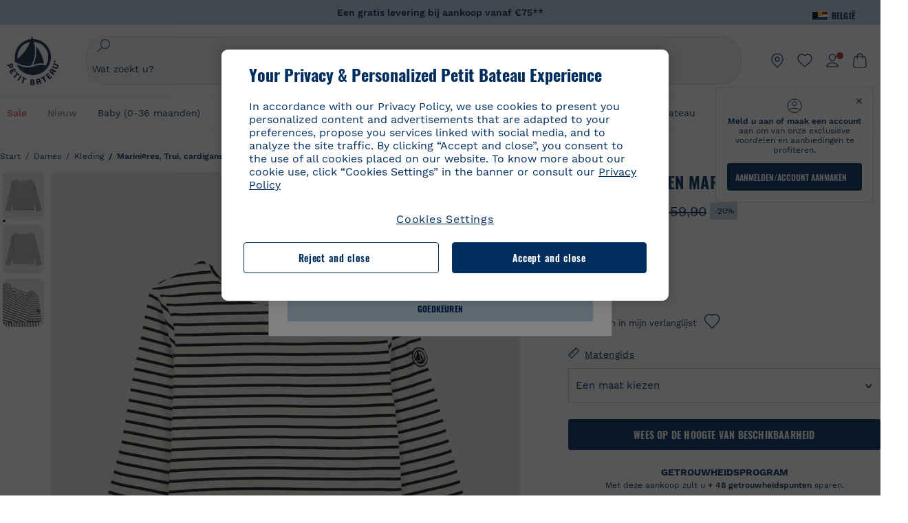

--- FILE ---
content_type: text/html;charset=UTF-8
request_url: https://www.petit-bateau.be/nl/dames/kleding/marinieres-trui-cardigans/licht-katoenen-marinetrui-dames-marshmallow-smoking/A020101.html
body_size: 88487
content:
<!doctype html> <!--[if lt IE 7]> <html class="ie6 oldie" lang="nl"> <![endif]--> <!--[if IE 7]>    <html class="ie7 oldie" lang="nl"> <![endif]--> <!--[if IE 8]>    <html class="ie8 oldie" lang="nl"> <![endif]--> <!--[if gt IE 8]><!--> <html class="" lang="nl"> <!--<![endif]--> <head><script>
    window.kameleoonDisplayPageTimeOut = true;
</script> <style>
@font-face {
    font-family: iconfont;
    font-display:swap;
    src: url("data:application/x-font-woff;charset=utf-8;base64, d09GRgABAAAAAJC4AAsAAAAA4mgAAQAAAAAAAAAAAAAAAAAAAAAAAAAAAABHU1VCAAABCAAAADsAAABUIIslek9TLzIAAAFEAAAAQgAAAFZAJ1HkY21hcAAAAYgAAAMUAAAJvl3BoOtnbHlmAAAEnAAAg7EAAMn0BMXG/GhlYWQAAIhQAAAAMwAAADYrEX/PaGhlYQAAiIQAAAAfAAAAJAs7B/tobXR4AACIpAAAAUEAAAJcWML/[base64]/FivpuuP9ZrKzfK6B52porZoLu4UrcW74kvx7ft3KCrF1aKlaCvai6+5/s+rUv7MX/xdaag0Vpp+XFeVe9aUv7mWunK3LuX+3aine3lfT3rRmz70pR/9aWAAAxlEI4MZwlCGMZwRjGQUoxnDWMYxnglMZBKTy/c5halMYzozmMksZjOHucxjPgtYyCIWs4SlLGM5K1jJKlazhrWsYz0b2MgmNrOFrWxjOzvYyS52s4e97GM/BzjIIQ5zhKMc4zgnOMkpTnOGs5zjPBe4yCUuc4VmfuIq17jODW5yi9vc4WdauMs97vOAhzziMU94yjOe84KXvOI1rbyhjbe84xd+pZ33fOAjn/hMR/nHquX/V32+1A3896ojT5vyhBZVIq1WnuiiRnmqi07K017UirROpJ1F2kWkXZVPQdFNpPXKuyu6i7SHSHuKtJdIe4u0j0j7irSfSPuLtEGkA0Q6UKSDRNoo0sEiHSLSoSIdJtLhIh0h0pEiHSXS0SIdI9KxIh0n0vEinSDSiSKdJNLJIm1S/[base64]/n972uqszILfY45/c7cSKaIxz3wgvCd/DXuQ53PXcH93LuP3Dv4zgU0kbUiJpwqFJCm4SSasTuxJcvvmIPaRSmKilcwb1+/NMKfPbT+klXTbjEnfh7N34QuXGcnfgx7a6gLjwNq4S2G/1eu+V78DzyegEESFht9MMiard63U4DVboV4du7cpoqmZlUeX85lU0pRt1Q4MyuMi++siVNz+3+Wfzx0pnnP3m2lDH9/9XbbnLlGZn/6eYeyLnxoa0aK6aqmiuG+oLvl3JjM32+jXQj4+V9p1BzM5VsoYTaaL47s1Yc7MUff34df/1prFC7qPm+VvSpolD/n4dTVMbPPP8R/uZL3+BzxFUzycOC7vt64Z+H06o7+Ob6eK83/ig7bOoVw7B4W6FWK0whKUxHgbdhNuu4mRRUDWrwsg7Zqhdai53J4sTA3MVxnAB/HP4A/hZX5Oa5A9xLOK5ejarQrMNW7Lf9YPgTt7qA47anBgqg+oV6r7+CGklHiIYdot9bRfDl6CMTERz3EfadF99Mok7eRq99Zldrq2Wa5eaOlaMr56UzzYMbdsyEIjbVfG1h8D/[base64]/z4eP75F9AWd2zBHWxxXfxFN+q7g082+tHgE6mFsRT6jdS8y+KN2+05/BwnwkUgoz7C994z0AbqPeiV+LmLg1n0uYuDtyXv8YeS92z2IkXfu3ZwEb31WvQ99P2zgwuDi2dH8fHHknz2i6jV66MV1GlA/qowPGVkINfv67UoNNCDumnqg0cL++bzqD/4I8M09xjwDz1ohFFNRw/mF/YWBn8MD8Io5K6KO86DjCLILH9soJ5Fb4W00fcGGoTQk2cvl+nv4jL1ZRRcVSb0vovoc4PZi+hG9hQ67u9DfDbnchkuz5Xh/XokqqhOEaZBk1ai/izfl/mgggKKaNTHR9Ctc4O3/f4fDJ6cRbf/1ZtndeE+c/r1v/jNc5f+E3ocPZF//r0Inf06es/DDz3M735hy/Po0OBXBlsGLwxecdPmILvx3F2/sGVwD3IH32qi311/J5o4ceyvWTbivOBH8N9yn0BH0Sn0CHqKjaAwGUOzKIQDP4NYMB4hDXYDwY0ZNMs3OvCzjDpRJ+pGSajbYSNjFd5YhTZo99nf6LQKLdJvJc9bMMTaK/BSu1VCrRIuouEoLaIS8uG3HbDfErRa26PwC8LThZFoImjAeAA3IQxBz0DsbApwL0zBjaqJqiZP4t8qexRSGL0hCU3kBp5bQh47BXAIXN+LU/RakBb8lVAxlgosEzzLxAbU6rOcspyv8iy7KyguDwv2oFQg5JdRvzvXhPoIWZ3gRJJABVF2aIagGFLVUfXBCWqwD0kNRVIvkTUBk0c4SsRKFyRQmwQek1fofTyWRKJhWZGkEBM54mU+K+uioYhY4Es8lXidF21Rgh9BYL+IJ4IsUB7zvAjPZF6i/C3xV5Iu2oKsY6rJuiCHui7ogqFLMohEOSuIumDLduiwT/Ssvl0mRcrrmBcQLoYQMUJYt+GGrQuOrYcsWYiARSzuKWUlPRdijRelKUghK9tZGRMpK8pZrOKNvEAhe7YM+YszKesST+HLEi/hyKY+wRhHEGEoQnngqS1Tmej2gqCLQhaSlARFMGWyLBiC4EBuMRLieGmR6ixepyo7rKhZVlrM46yfTY9nO9XlTYprCD4U0xGm7J8/[base64]/ePtrLc8lJGfwz8Efc2lYlUM46D9z7Rq1KDkbxV5z/SiKP0mmg7X1o+euPX2g+WCpkxVV19157mTO/B5RT6w78KZtz/T8Bu6lSufve+Gk/u2rnUWXlrONUqQzFAePwMhyqmgPyre5R/83PPB5b9nnn322Z9/9rKsxxRk+DjIwRgazKI4m8moBnCQAAYGIfgRsuB/dmkeF+2JqpWPUpViGPWP2rar+JPebM/MBG5nZ1kJ9xx6zZYdBybt5vZuYcOclgk1F+Nw9onNOybT7thNZwsyQjS1/9aFD//sO+9d8tJD2bwH/[base64]/QfWN/6eGljaOe97KTqEej4Aa8yQWiLu9F74BPcCsvpQs6c87NFXpD+nhq+lnIUyw0JoCRB+5VNrVSl8AqJjdvZfTMYSXynM1EqEVEVxreMpUBGZHJWWSh65Uo0nZ6cme8cafOzh/lfbGxtjdVzmkY01XHEqKBmdd+VqpJgCjCUbFq4J5+5IfNIY3e2aVuBAOIKYUmqBvU55/rO142erolMZGo7JKq11HAWY4RkQVekmWyYSkWDjbwIKp7M1aYavamJcbxitndpM5P1Xw0k0ReE5q6pwEICX1Yk2lpttgQNo8nNO8sw6hXoHUjBIiH+XK4wu785s3duiH/Fj+NPcnu5d3Mf5P4Eei1rzuRnlu/CsduI8Sz7YYoVVFq/FcCpdxkY+x4JWEt6CTYmNGSNyJByqkGrIYniu9Cqwy/osMuBHosV2CrPYm+NkukCqYFO1Yeke1EyoEMgQnFHhG4RNpBABVolfr/GhlgdOjTwtEQYUIiWxLGiSCrKN06VRBCroMtA6yNJ1MbK/fqasZ7evLjlwsqhvY3ixMYbmxvbs2kPBBGIch5RAXpfJhgrLGhOZvUVz/5cZXb5zc+E/dXSUWe1XjIUEFgIEcIzwQ8Sjvd9p7a+dM2t673c2151vL7YzKT0mcAFqgByEyGBaQgBK6KBovnZG1tTeXvmup3tCX7L4FPvGvzocypVZP6laEUW1Usp+EAQK2tnZ1QQsRbTB/dcEHIQA97aOjk9Xzu4P2cUZheyjYzaLmY1WYxzAYlAQqpSzE6Wetn5Y2vF+trmcKI8k/FlinkkqoYK4trG66yEvCpbqiOmCqmFcdfwixc2Ly1v2KAqCAsKFQVDlUDEszgFCfKcr2d2ztaCytrR+RzUkgQ9icKwgH9ocCylgJxK8fWA95zS0RPwHQJFKKhi4faCQJGKFW4oR4X/EsvE/dyhmGFBm7LWngGOC4KE0du4PwBKY/AMxE3SnKgaX3tuDLNi8QAtG8RyIf4u7ihAouYRGivZAXQA1cIPPNJufeDe+1995203v3t2bmb6ly7cdt/U0b0PSZKIbrjrlvPvmJy687yblhVNeqSj64VaMHv96eNviMbGo58+fnoQZB07LJYMV970kYsnDux7sBrWwof2HDxy8uC+l1VCeXIK2h7fn8+dX9u0/cBb5pSG79iWpzarsghwIJ+H+1s3b1w5XyhcWh3pBOGzCf4Hhosi9MY3ogfx4TdeWuCjpwZ34INPXlofcdE9+LOg29rcErc+qqkEFPe7YbfthQmDZLYAmvBKZj0YGhY6MaF0g7rN6g2xsdBvoJ+/7cxJqOrpvfuvX/vva9fv3zs90++dPHvb6b27p2Zmp3fv/SgLzEzt3jt49SQKju3cfpRvLc/sKS71MvO9U2dvP3/86MKiXr54saAtLhw9fsPt157uLfDfnZ3eu+/j+/fMzEFg/+/s2zs9O/j01h0/g4pR49VoaTm3Z27pBJe0/wsv4PdC+5vcKbQfKgQyB9Lfj0f8DN9vRP2gH9GAJmKn2271Oo1JBMQLELSXaCDgMPBGgnTdoRhpJ/0AOHovVqsgLRq07dKoQSjD/vFnDQPFwYgRuTgwA6D+RYFuB54VEKvrPqgaEFSNq4NQr41qHFgB1feiwDCnnX4sD0E1soywTCXhILbQdOJg0mOHdzegJAgdu9VbRswcRAkUCCrEH4b95II1L4slDhvIvxwKoG76fhCyWuJf/[base64]/F3IAdC7hx3kbuHezn3Gu4J7hmQc7E5lUlyUAf8BgAKIPE9lw2UInBoJu1SwJCrbPQPsSjo/7DK9EevkcjIWAJ0GjFSYErDjTXKSE0gZnSqNjo9OgqIo0A0CjAS/2PP8OTKngPvP7AHdEBYfeAXjlsWqpbaRzumuXgNjL2XCgZ0dUEqOJ5tSIKriq4YLlQkTfVUPWVR3VBnezecPvF4BP8eP3H6T+LgpTfmGo1OWL0eTt1qFR3JRhGIbklNpdK2rf8IzoHjDI5pjhOkrN9ZZmk/GGfjZRuDemUxZXYOz5Wqpnn8wB50UDUUxUrpkKKGxcpC6HquIBm25xQkwZFUw70q5Th44xgyok4Vkv5R1AmjbvWfGt1oqlP9RApSK5gvd+LTRjhBNqDJyAsvQLs9Du1W4Sa5LrcJsOIpjutD87QrDJ6nhmKwm0jtAgoT0Y2YmQ/SwZV6p7cBWgCepFq9rs3krWe7fnj1ReXqi2Oz++bQT83uB7Jhp9P2385H74/637TSaWuWf7wfDV4d9Xl+w+Dlkvh+Iv2nh1L5fJTPP5icEO/m82P5/PvnDszOHpjjb0xX0tVofj6qQuDS28bm58f4G+8GpE+qlx7zTXS95XnW4J2m/5PCIzsxPYf/kruRe5R7O/d70Gehq42MNTPMpsRoTGzgSkxcsckGFFzUMNEIFyfMhhoY+nc/SIxWCQHzg77PRHs7oU5+HxARaJH60MIDB7/Es9eSSFg8/d5ly3NMlYb2r6BO6kNjUYMOVRKLIMbYyUssDwdDV3HnC6+8dvkflkVRnD2aaWCeWWu8QE/bUkGSQMgCyFMk+eAtveM7M90pL8wWx/1amfgakCoZp/a7R15y9N7lV2+69QgPcNERN7/+3d2LuxurrRSQeUHVhR8+UJrMdJeO3bTy0pwyJuJKqlSJlms7sxdfd/Zjp40Ir2F8/NbNj964fHLb6WObD3duutD1TwbooS8MfrTy4MdPP/tbMpFlJ7X7usV7X7nxF14lFObSUf7xrfecvfnW3PxDHxF5NSP358PXhBjhSnlyr6hQxa970yV71TIBnkpYJQI5cFP70Ko3XrEL2cK4W06DTjBFogJ01nGU9QzJ0lIFQNmS9FKQrYTHgMOxYf5RueZPzm25bsNLc/V1Sdpc6dcqBbugjI/nekWjNvhTxBdd3dIU09UkwkAx5AL5CNSiSI28CIwCYz+lpXy91EFqSrWdfdGmZn8KixrHJCnH8V/HH+d2cm8F7vVH3HPw7Qo6h16Kfhq9EUZYwsGSBu51+x3GxWIG3h91C3ZKDJ4xp/KTsMeMC2GV9cCwwRob+4S94vkedWOLiV/C0OOSWIIW626s57VGGJJ9Cd0aUgNVNsTi0OXEOHHWrXka99IkOXZmUIuwQK/fjPt+km8MNK4B3S5OJrblMpsDMKFkUES0AfKZmQDaMYKDHCRzJy2fupdNAQ1mgY3g5RkUvwzjpDXq0D02lxBzzcSuGwWJdcIf2ouT+IooLkB1+BIAzc5wWBTRsHDVAPI9zEy/VRwN2dR5CVieoIiWIGORUbn4j0czoqLLWU9Z7CzvMv+sIwp8TPR4SimwAxk5cqFhpvKKKRbWNy2uTz4WP4XugZAIUWmaginqTa6n68XT0wLRFJqVDZ2IEAFwQBnoHySCReEDpigcaS/[base64]/2F3T0jW3Vbxl+lRjaVay3Ik6FmVqOqSlQXEFSpFGJZF/qh6d1gqq4uS09p3XCqrXcssZwxEZqYf6BHafg8Fuyoqcmpm0pOn5mX3h1m2tdNuXBIoxFpOGZW2dm3ZTx+9c0HJOys1GzfFXMVs4oRoc1MfrjuuQnldOB/[base64]/8JI7wkXgZOmuWmuCdqfcdIhUENsppopsYS1/4tslGFEMUIBv3TuxJHH6o1G/bEjJ/7gxNHHao1G7bGjJ8695MypXr/fO3Xma2dP9ubngZiit/7TH08JvfgwJcdv/cGPf4vvf9EnX2ORPP85/ntrl7S1NTgNbbEv/EjoAm4pQK5H87mxNA2rI4U8NMBec37rsZWtEzP61MlrbtlxNlV92bWv2LrNt3V9vHfbK3XZz3eWrrvwtt+782Q9i0ihsWvvK8/d//DB29pLHDcW49qv4L/g1ribuFdyT3LvQWl0J7oH5PiD6BXoEfQYeh16A/oZ9Gb0JHoGvQP9PPpl9B70q+jX0G+gD6GPoo+hT6BPok+jP0KfQZ9DX0BfRn+B/gr9DRSh0+8AP4RjBMgWqj2Ma5pNSxVQPAnl+u1mO55lavVAwCYHNl+2AuK704g1xQY2lcZMLPA7EuUmiqojnNJp4w6bfGv0l1FQ5BNckkjKgDVyP5lqgiDzWQgEBEqE/XhR/JTdA8XUbbJMdvvdzgiUABhigJBVd/xXZVcgy0Mm0KEJQDVVvSQdLwBwCKrJayYtwhJis2ds/p0VAbLXY2bBHjtFHQy4EuA/0wuTbEosiTuCGlpmNvZuPJnITCarqN2vgH5rsdiCVgmBCgRo5wJIZRwDqg+SJewS9I2JQrqA6gtQzrlmuIDm2vAXLKB2fBMe9RdQdw7+FlCUhKLhHwuj+G4Y/84lJ/gkhKjgs/Zc8pfElvymFhBusJkSx0rtsiszRs+4eOsOIHLYc2b21uqbMiSn5YhSsSuSUyQesYGrXfrLib1RaqJI8iTXmfAsT5O1HWOmTFShg4DaKR+hJRBnGRAnmu/PqHBFNDg4tbmC0TbmMsQxvbKBNZydXy4OnkdVloNfBjh03bSM+M+DcsKUF9iUlIFVU7ByB+Z8Ledp/oQjk0Byar5MzInJtHyPp6k1AysgAgHngLYCjSVgKbPUuPUVr/vV9/C+qViKhymTbK/Dg09KRaloKkCKCOQjZ0o5KWrmZBC8IBKpSMz1Gj8J6I164rrJLKwQHeg/lWVPA1y1mB58v0P7D+QvxTnG6DuvOmY55jH5fVr6D8em899ET1gEm/hC5G+qWnaMxEDi6RpU768uF5vpGcfB8cQUHHng7MoYaBw9vgFgdnvdJEQmHdDR0mtJjmB58JQo0DvadtnbqnmpigwNIGhyRbZrzdBY1PtpDNxPBNqNnelmLodaO5aLDknJ3iNw6+ScZmpvxeJMJmdBbG8+7WspA5T61f8EuKS6RaTAzt/1kmL/gcULxMlZ2+tlFVArq1VmhVXtSSK4dMKz18tLpu7qg3dCjYKKwCDvha/UAn9SqtBzRWfl6AUix0/YH5FSlqjjw2++APmGDJ2XcoZHTq7JgAY0+PjZyaoHKsX5Q+A5LDOXvs2lYjnWwX/OGVyd28y9hHs391Huq9w/oQraj34KpNez6A/Rf+E53uM7/D8y1m6i2QRisZn2WK6ENFoVARMOOQox+YbJJ44xzU4fpFCQzNn7gVsn4SzfHU0AsF+IBwRB8h1iU/DMscqjJGROWN1oFSXeAeIwxeGb/GVKFE85RGymvcQPowBpMNdkSHCIU/3hk+pwRh1Qdbd/1VPEnrHpLBCOArO8dq58zMNv8jiZCCONJPf97oijwW8Uy1sQYKxGmHNB4meQfHUZtjfj8wpKPAHa/WBEDUcl4fud0bN2kNwLWW6bzBgMwj5os+xCdQO/ZjmPi15l2eokkcc+ByjG932G/[base64]/OAFHqe7RFQcXrInC55+9MaiLQLSA8ipUs1viEr3kOx4bwYpJ0jxRI0dCPJ86b3TUw7IK4HNnEtUdNwJy6JOuaQ4ODNRsVKSoNeRwIM49rdSM+9RQwIYqAHJgNjdhh22ZJHyxMhVMeGDrJ5LiSbAPnEtCtwJQ8/7cgNgLRB6YhTc8fUcYY4KGJ8PdLv2sCpZKsIrAsGWDehQEZvaaqvkAbZXdhOVqh3ZUpwSxiqIYV4BES1ogNeVHdlqLROZEK/qUsClIJ4oL5plI2cQNhVLu5KlQLUgURZTaWpsDQxeFrOyhhn2JcISQFmqpKZAQglnRUlqQhUTRAFz78PCFwHNCoXO1moA9UF8IqbqgpwqOKZZsIq8AAJdhvawJtNTVATsjKsEie7uYDkL3/FClmSBPgAv4uuO6BSVQNQUycNpDISC58lk4ANoJk5GEEgPQ6LizERYqWmCOF0mcO1Wlqs5kypuU0Q21Y3ApDqfYnYAENKi5Ch+pENTEWActg/ImjB/DJGHZgYZLUNNhClTUnhG8FBKpPWcy5ge0BnZkQXDx8gizBgALQhsCT4UAJiromJOWWV4gKjA/[base64]/RiRHvAmQbgVCXUhaLTTWuz1I2M9B2o+BYTf0ywEuonWREFSyqmayDCTAZ3J2mBNryM8Q3AgAmVl3cihWIZBTygVXf6IZC0yjGXpCoWuL6cg/DwSikSoFEASygzpENsfT1vQufQi/hGRNU8TNd52RAm7fr5m2I5kpDumlHHHZXHzmaIlFQzZzjhyqkRNSUuncSzZFOiHgp6Bzg49TINGtaWGyMwe0NMfqxeLnr3NyLZOrU+v5nToHyKzZ7DRPe6xTsnH1hGoCvi+B4IgFh9QSFObR2xe3dWwJkNVi+qk5yhEkSUXfggbOArHKTHX/Br+UOxvU+YWuAPcrdx93MPc49xbOC4VkaAe9CI0dLOdRYCnKWmOvBDayAfg3bzs3NKtjtQSGjpfl9gX1V5zxE9C1Gg3R9oLlI439M5eRXMim1oImYW77xoInqygbtQqIq/dmQFMXzVYaAW1JwqiKLyvIAiX3v7ae8/sWZgwFFooSJoxs3zk5lc9fekjBaoYEwt7ztz72qdfdfOR5RlDk/gbXnPvmb3zk7oioQ2yasavPsVvLyJJ0Sfn95659zVPxe+aqnzp7fWV+kr3ZO81tdUanD4Np9XeyS78wv06+p6mqfBPG9y93Dq6ujPwLU1105n9m8/2t6DfVS0/2Ll6tLW8uqV/dvP+TNpF943eC0avDVa1f/baT704tdfWVuu9kz34ra/WoG0YTvw6PsW53CQ3y7W5Prd8ZbaatUyTXmmVxgL6F2oYater9yNaD/oRboTdVgBkLuq10fduPbNzdbqqyOIslbVac8vBW+5HX0iDlqpOr+48c9sDtxzc0qxpMh3MtgcPPBY+xv81HB4+dsMd1//5jcf86+/83ebYlvaS4+gpK+Vu7O2a6qObZN1xltpbxpqt/tSu3kY3ZQ28Z5+959HaY+ceDR9D/3myNcdPTs+NfHUJ/gyXgwvoQQXU9kIbfrrtZBq+3fIDOoPQS8Yz+Q996C0nT4bl+c7q5L7Kgt/C1wTp2QN3XPoSP3HH5t3znVw2nb7bYn7QfFxnH8N/[base64]/KIkm7a/aAK3ArHHkANenF5uSQIBAMUUMQBAElNakImgY52yldck0xAPVx2ap3kNWGJattJ/SjKkKDIXScaLY8EOX4tiSQcAPyKOsuXpmb/LaZKlk8yM1Msvlax125sQU5RM2jroVY2xbsB4klqubzczKcmbnP71xbEb781WHNCllsEn/HMXxmmnubVSa1QYdgH4UPXqGcslTL/yvCboVbeS3wSvEU29VgU8RQSizHiBzGrblM+kPChUTq7LC4XmuObJrI4xAKaMuVjqTZQblfXKZKVY8mQj7xcd2fQ8hlxi/hpTcc2UpZyUy415GpzPA1OFxl/ePXP8fAVwQuI6xNYQxPPGJlcCebMKuqDS8j17OL1od3rj6MXX6P/l+TzanSmVMoMPwJHfctXFpW//pCf4uWEgc9XNOHzpCz/pycinh+Wd2U9v5F7OcZWfaD8drithk3hsHMUSAcciZ+joxMyWIft8JIpGrkAwpmPz2ZBmMmtZwGxhLBHGRosofgzjC33/ptMnHm9EUePxE6c/cyV4409duGkJGOPSTRd+ACFgjxD6D0QS5KlMLlDKdqXkyI6oAIooVouzxaoX1IvLPMAbWXQdwhARBiRlUzkFfUB2FNn58SSSIP5YHPUPXpzcYIEg3nGjcqBoviJSQ9WNtK47btiINtSLoMOxLwMgRyw9tUX0Lws2SZISIE1HlrmhXvo4/hvubu5vuO8iBQp9GL1uqJe6ydqcBSacoGJm2bkLTdBhx6AXGxtBGgJ/jC2FPhOEzAkntkOygN8ewgjKVhP4Hohdj/nIgrRKRBVN5qCiUKBhA1cnGRdm8jk+sJeZNGMODUFiik3stCA32TmWre3WKs+kfWzuZIF2yAQo/MQ2YGbX7PZpxDQGE82V2PzZYYhoJjbDsM7k+bFjWNzHhvN7cJdpCspUQ7JwKTHnxmvb8LDHsN+Rck6sxYmLZuBCSVkRR86dsyheD4GH8IoVrYBG089QgF4JDbV8FBuVk37L5soRd6q1kJWwENsKWZcRVeC5DUf27/C08XFglihVMz1dcMTIFxSNprXqxC6QciK2QHoGuo7ZTAmJpTxEIrqWYi0N/vaNC/kPYJDkcF9kczlYTktFyUtrzXaGVBwQLEWzDgImSz4AnbgDEpjJVmyaOLYIaibRySYxpZripR/KKYtO8uhHMnYlENAS9DIeS1T/NbM4DkTftFNZXGr3d2AiBe78XNGHZGnR8aqaKapK2j577WQgQQ6pWjcDI+dEByYPZ02Q93UK/BSoAjUzi9VNhpwK9BoZz4ZBXgZdAkJd8zINf7aQVjxnxqsaAcujqBnduj/TBoKYw4J0lUC/sHDfBveh+5xUWrpaoOPY/MccFLFoWL7lHX5rBOWPtYS5XFq30zWmJWDEGB4MKlb8B0AhEWyeOTljVm6qmsfM3OeVmNiO/vFKjqYJMXNNgBc5yTwMUlrzzm151iSW7DFlR5J0eTT4FFYiXZIgJzA4VY/[base64]/55TlxS88E+XhKeuv7S2cbxR8sNCDh/c9vx/3L4dH9j2/Fu3/ePEWnnKC9ChY8+/Ad1pmdVgfhrEVOxTw/RCm9vJXQ8aDcYjs2z1Ybh0YuNdKzZxubH5kBn2aHD1FXurzlyUVmGcAxZjvo3MgYR5G67GC+1M5v2U3EheCMY/5bb7bVedUl3Pc+Gi13GPDoPs/qTqul7q05fvo5cbjZw+peqR8SldP2Y02Em9bepFd5MT2vIpFhGLmkUVXxx1O722++mU58ZRv/h+Sc81DIhE/5QRQSTxSf2HqSt3G8bwLte4PL9W4Wa4fdzvogzKoxIKUYQmoSKaqANNuAhVthFtRtvRLrQPHUJH0Ql0Gl2HzqOb0AX0EnQnuhc9gH4KvQK9Cj2KXsu8UJkttP9jdUQjVqU9ZqF2xSTIqhL0Kr1SxVE/SG4yc2vyNm1Uxf9/Euz/bBJs/GmjYpglYtMHKF2i8alo6Tq7fVIdvIzS3yS2QX9TTOnwZBkAOpxKpmE8rVf1k4bxFPu8SG2+/u939oq/82ldN0sUimaT5fhEiyYUDG6fNGp/D5e/SQ04CMf/xTfiE3xv/ZvOOc2c/FfMOXX+F3NOWjy2v4S/wLncOLfCHeSOcie5syARb+IucrcDkhtaFTqXF9H/ZM93/K9+MwJSH7XtUGTnilehw2s0vEbfvXjqRKff75w49aXTx7u9Xvf46YvnDh9stlrNg4c/NQpcf+e5M/2Fhf6Zc//1urMscPa6u87s2z0zMzuzZ99H9u+B88zu/RenpryjR5H8rW/5yBl856/jy8Hxb33LY5c3QyKnv3g6SS0J8D96USpx4Pl/YLFfTiYO8D+8nA4E9n9kHwTu/Obzg+98Ymrj0d/41qXBt9E/QIgb2R/4z+Avcj1uDeqU8aDOCgO2zIMgcb1k4gRIksGEFSNJG1D8CuMO7YQ+oUq3M4OY8Yt/3aXPFSJJt4kpCfyUSLVLnxNpfB0Vwk13PHrHpkYhGh/Y6L720fOH2+Z4gVqSoNiCQgX0SyoVBx9PbqDN+YkPrlxYXr6w8sGJwuB8cZIf//DMntnZPTOQ5SBW2mnQk6vcNdA3buQe4t7OfYT7Mve3iCIXyM02kPUX0OvQu9CfoO+i53mRt/[base64]/vekCemJLxoRE7Ver5UJOgQ5mjMiQ+i9q8qyiiduqpqWlE/ZvO7Vtb1hRXEND+zets4b8okmpYDNMTeK2+urL7ULze5/ojB1otfm72wKHBDTyqVu7eNrENiFe/0py0w8n14JDiDKZFwJtZpk9IXgWBeY5ZcOAqQEigDFPyd27kebYyATniWLzMesxJblz6E5nnzUUQwfBwUTQxWwHMt8m9oNecCqaGKFR4l81NADxexwJ/1hFEUVAMOPD8dryk1xUZm0s8U0AyHHMOn2PaDcmDd5fYhJ2lsbVb0w62Dd/S4SNHZBMjCAGehqpGMsEWQr8siD7z3xZRmectgarWhOzqY5Tn8ZTtYQW9DDK0DiURRELX2UwTxLRuViRiOuv00q2gUaEQvMGmxPhFtvabr83w/DbI9iykAcUqYd3neRnYgy/IJQgx58hLe0+A3qwKggYKWDShDlS4bamiD1QRYqrIuCXJQNhkXpMUE6uuyWsKJI9UoAJQCDeeno3ZIY/fm6/m69L5PftORzVrzbXMmx8+f4tjyeLUxJZtv7BRUkBb8lTUUUqUFX1i7VyugFBz9sDh//vIwVZrcLee3rlx7bB286n977dEol27//rtX4SKmeRFScUy4lWiFaoYhVAaA0NBVMcxdPcPw2G25R1sNaEoXMOWSPMABfbK8MTil5LnSxYrNBba5IJKQLHuEgXK010ym+iDqivw6KGsIBg6m4LkeR1qdEyVLCi6qY4xV1KddR8+57Bq/h2Zp9QAmkr57hZbAfplE4dugQ9FqLUya1u+hOPF+BiJYhpRipehhiRBVmXIM71Z5B1TstCrLFHwoW5lSNXnMZsH4n1i+qky9Z/njyY9CZrzKCJI7k1AFvbw/ASkAtku6LwLNyDkqmKBjx0U0Zl5uNXjqSCGWM4Ne31OoDWewldd8T5eNaFBiSxjpLoW1lw7w1b1Qvy8SBU2ocQMkQDPkvXM4p+BDruH+yRogO8iPUEHXVJl9o/[base64]/deOr5u9aQfweLJKU5roanlL9sTQm07mZWaISypO5vRuOzVZ1LPhEU8nYnq3hy9YvHH5SDmVB0uTZoGr4Rms9XGwSU0EMYT9/wEh7OVGwHTfrz9h5RU4XAv7nHBLZMiZG3nMlkDOpuul6WBgzp/lMIGdTbgohA5vZ5XzR1TWQKF6WjSNBo7Obx3ekL3SzRFRFTTBEW1qpLa2muqWNZnnjZkIFSVeYXIW6EQRe1MuVWXmsV15Vr7mL5BRdMql7w/0PPsUrospWtJpajG4FSTQBypqCohSdgo03mtWVIpYWstM2Wzolz7ejidv3jWvaWmVhDMYib4owvpgF4xXH33Db+Hx+JiSCZlHWmz9KSNlL9z2faljWwvpWP/1lrOSthl0zVEnCbEApxlRmrKgbTwJiNxpeYIG0NBRLk+WMM+FWAne0/4p4F/5tbjP3eu5p7he5v7l6Hq4RzyZdXvAfbGBrroGMMeU7mhMFGENdavBM8ZOQigkXxYmvfADA2Us2CRgCpDaAono/[base64]/aYaZve9N2XlrzJQxNlQLC8WHNLeSldmDI7ovWVie1TmZnGmwWCRbxwZgHUj8pvWunUIqhNXugcalKqgRQvld2IjAfjUbObv3PrysUVvHizpTuTraMnfn3ijp5kKGK/MJYvBrGjEFsGIEilsX2Hf+1zHqlaGT+7oShiVQGKh9kag5PESrvGhKBbcuGBQv79J/rLOnOJBxELGeehQd2ca034n/zg8TnfjU2dEDFmuyYM5hQ4d1sbpu67SdysqpO729KG/uynVYeKWZEsnu6VLYhmXJX15V0bVnmiEdw5MBv4js9WtjBooWIi0vT8dmHx+g2L1y9BN5TZOl/Qwl/lUlyJqwGfa3EbuI3cbmB1HOpHtFvxIhrYNOh7lW7Qj8T+kJQFwLiivu/WA3qFvtHUcDqjjwJmmEF0uNlaBPHYERA54cE3tc88H13ffvLJ9vX4q2fab3r+4fMLu/e/f9/u+Ruf/yr/3s98pnbpvX/8x5VDUxuWH11anPrWt6YWlx5d3jD1jcHtTfiHoxvnd+97//7dC+dx1G63sXPj9k0nzmzdfuHSx27ZsfXMiU07bpzcular12qr29YQfuKJ9Wf+4o1vXH/yDbPZXDY7+4uD785mcrns3M+jbHjiT0+E/Pz2tbDeqK1t3fy+QSs89dlT3HBeQvgi/gq3DTjMGdBeP8P9Lvf7HNcHncEMRZ2YbsXrWVZj72tGy5qxhzU7kHjylcSDa7hBEXMs5NnsLgm7C/GmSPGSL2bhh1EfTya5ng0qrh3rv2SNGh+JbIkem1dmXIPNLXei0Zo0NFo+xHhMc7jL0shZESBzg034Juam2M8PVFT35nIVNIiQzY6dPXXX5le//+jW6ltqPcq26OF5ScRe0Z9cDs1NZmmDku3oXX1y9czcNU+Xlk/9+Q8+jOzVn3pkciq7VJv07fS16e0fl8TlrVO7T+k5c97yTk1G/HvRMVFkeyCIMyv1ndscS7m0WdIXih8+tdGWjYwg6svFrKN7srz19aGd7ZQmD86dVvWOMWmP7YkeWzmob/TLlZPp2Xb/3gI6mC1jWTdkIhsy29hmYeMje6KF7MuyumzpZHJvtZDBMtsph/JsAwRBlAVhsmRruaUbLmSmCsSHpLK3Zc/xOxAafP0PXzbV2TV78mbdUaZUe1N17L8Pvu2QLA1t2TFJ8b7itXMH57rLtW3rkiGhFVGf91+/aU4XZaovZ7O6nlLljW+o+qIgwSiXiU91GV/uKwr+JvSSb3DfRwrKA1PZyHGp0RZ0bA345am/[base64]/kNKhlYQyEcecex56gvmTfSNT1Skn2JE+Vf930cIW5sfEeLxqhkVYONEQ9byKBt4WJU46KpJRxwFVtS7dlu5JhS61EnajSthVBUqmtipQIqWmnogi2YOW0tCJn3ix7kBc9CqrVWqNa5dnyI1FOu1pwiO16A9COJzXFtYSA8BJqb9kyvlOyC5I/[base64]/Ub7NVPzpSqAY2NADta7YvuI4bPXqmOT7qmOWfUCeOIWx8L3jD+x4Ss8ic/roLd1jOyhFXHZ6vOqoOmhMaKbFldk0eRdzYSSa6wRQLyndSflPSanVjW5gK0o+s7lYtkx80E3lJdVUU65igzKUsDeaX+LL+BvcPu5d3FcQATR2eY1uspqTbXWX/F3GZbHoH21d1xz698Rj/crSYQjjiOIJRJMNMdgGdYj5SzNrzpW96EakJ/Fbv7x4OPY0j0fbaAwCYWFz1An/uLLLSBBPELBIYs8bUD/x1PHVi5d5iqvJAHeTrLJ5hXglUCfxhu/[base64]/vhVf8qe19sBxCYyb21fqctaxk/V986aMhC5Ob3ZjyaKRZ/azDV3cKsAAolYWT8qh/lrYAxDRWmy6rN8lHRTMC2oepBMUHUGEC5RxCAqAGy65uRUIOkSxAHaUVB5XfDNQlbCQBB5kF8SxuLI12V7vIfmTu4IdzbxoGP4Je7bow17Ykt9bIgd7ZTab/Y60A39eM9CEuuqxnBjoD7jt7zB43iVGeuDvXg3KcYk0P9153Vn+gvVyv17n3nH7nsrlYX5s9c9sP/VpZX+zExujk7no0jLL1y/RA0izzSXtu/SMSmXb99CCNaveXA7f81DbrOSNSqhNxGu3FbqzC42j+DnFubPXHfHsb277i5+8pOle3btPnzXdWfnFy4dPLSlIEvA4CA3vJmavevcEnb0XVtOb1dUY5rgsrd5YX4rsUp6CW277w33bUZPtbYurAMO0pT7/3zH2uJEvnViabQfEv44/jJ3nPsM8waMvSQaibU60W3xZjaN4YqRK1vJxng4rjRWjUnNGmiosYdeQwyvXd4MD/3ber7Qf2vPF/6rlVKnfXdzYkUFOm85ZV2MdaOL+cAtjDWmu8WcgG3dy25UFbYHF9X0eVNTRE9kdirmieLamqHysmbXy1EtPe46g+jfjZcKf2TDzLjv8Wln21Q5rOdLumgIKcgvDirFFa+k6yINy82ZZuhlU1bRrtpBkDVsNeuX84F32Jcrsp6rBUUh51Xzaq5flqiqpCq92Uv/+C84m7z8pT/Z2UQQmLOJf/itEY2dTfq5xNmkLqQoUWzZdJnno/hj3iY3V8xjZv5zSuLqccXbhGT+mbfJdVufNYmpvNjbZDSWvoS/BIxzHpgmx3YVnkQe271lmem4xAMO2A7zW4WujP+3Vi/zv6cG5iNBFDxiBio25ThIzE+fO3HkUbYe+dEjJ37/SvC6+286v2F5ecP5m/5+FOBTail4JBUEqUeCEqi8x90gcB8nl370498mQfyOF30dB4Zy9Vn8KW6SO8U9wvYmH1p4GCOkMWlkMzwhCIAVPAuDjCZCAX7RZXkyWvkUMhMjKzBbItVlWL7djPeoXIgf1yO4McNfXmYcwpCLkr0ZeoyZ+qBtgIIH8TYPUdhlr/LUY+vR2q3RorYeE/fsa/SdNRi8s+tYUuj5OSvnpde252++Xygenk636jbWlj47RSRCdLl2+5bBz0q7uv1Oc23+TFFUAK6J0v3EzabXq1vuiSQpLcg6yW8vj6Ulw6R897Onypqz+eBYoet7qiBH5bybnrf46aknTx55yw2OlJeu3b4xeuL89LoCMNk48spd+1+1k5ckwXIdiwium97amL/9iCtoktrUsunu9CGE3WPZdjQ3NedudldXCW70FtJLwnY5U8xWrS0HZJTWrp1r25ZEtixoxSinGFp1ZxjOEvn4KQtQA8+7c+6+MWawvuermtTdV1fITG2ya1WrgjR3/tCBc4JwzU+fFqy1DSuvu23LEgir9OGHt/Dk2JuOA4bQU+722sSCbDRvv0azBCwM/caZn1COY+7pV+a1Y6dxFKHLyC3RIj/Wi/mbbzlxtNXtto6euGXbprXO4KM1tG06k+m0j55AvzkztXPPh/bsZJu/DQP4Ofbq504cbXcymen47c7apm1xJINXnHzRuyzAjTir+Bh+jrvAPcG9h/tt7k+4L3PfjHsp26+R+bIP1/[base64]/4dqrk1I3lvKJJxIY7rcXaXdnOQiF9Kmhl8uvhgWc/fOrpR9LN+zZ6ljNvSDwvKipV9PUza1+69967olSx9CbDC7PNtYeXH3zHb+GiYisv+/Zst7wmbD556bF876RGiSjQ+bdg0s2oIu9Iurv77huOHmDL7wC4E8Gpndlek2xJDp1SHWAn2yBIlFRWXM2Txf2ncgXLZ/tZwBPqaYWxfM2fcy2AnwAU2cYolG58dXT8QdEuGCmbeYLbFSxiFX14sl/elL6l6xlsnaJAkIwEgTn5ESWrlte21ZYUOTWVkZFSkijwvCjz8leu3XbolW+7afC1mZkZUwS+cNdrrn93cT4zv5WvZz5y7p0Pbryz2itvF3cdGZxSUmUREUBvJ+rv67pACSxelGrTIiFD34jn8H/lJM5l/++DTaN+QCNUsSteaFfssFtBb+veW/vgB+v3oj2XZpH3Nf76v0EOOsRP3Ftnd59/lP9K79JT/I0Lw30nXhCehPEwznGVVo95b+N4mWqnEdZxYtAAbl+NDXuYDdZ2XWzjXxUDDaNN3wN+npYHv/F2lWqmnH7H4DfktPr9dSwa02gKzfuqTnU0/9cgUV0JblVUgRrS4O+mDami/fXg47ps0je96bLPB/6P+Bku5JYYFicU16vxdoiYFNkW6iAkVlCE4+0MQxHPxD6G7WTOPfYqjCfsRbYZ/veowp8ZfIaogiD+8CwvKLr4P38o6orAn/2hKAgqGXzmLK+SffCHhM8Tgd//eVEXP7+fF8jnkUBUHj9NyeAvkaRpwgcHXyM6xR/6EKY6QbUPCpomIVQn0pEfEAk9LejkB88IwjM/ILrwNJLIlX2Vk7L8q0ryr8zwvyZXV+pyEn+Wa3M3JHug8N14D6HkP+wA9dv3aJ8d4v/DYxWxDY5Hu9Izp2vma0i7jbALSpfZt10TxBBzp0lk0wrbeSPecZnGAh6VKL7mnrVDO3aeWlAUKUMvUgqQkryEZiRFmdpx11rvulWKBeaAZn6D6vAYoObFq5+y5cqi7Cs77x5Fo78T5255/a7j7+p0zZ7iKpSeh0hB8Qi585IENyatEw/vWHvpcbZIg0Ky2mP0JgoY1ib0X3rBlfnL8S2w+IZ47LPD/WJW/nd3i0mFyfoM5m7UZnvwoe9fe/zwq9leMa8+fPwTV4JnL5w+znxGjp/+yqnj0A7d46fe+oKVyZQyXzYzmcyPv54E8U3w3ukvnEq+PPWV0/DlYFfGQmvwjTn4b/A19yJ+NsP9AjKgvxEaT1vFJI2wDaaYwbEauX5A2MSUgaJior5iI+vVpKv5/0HO9b3xspunE/XSZLTdSSm7HpuzUDGbK/an01V141h0bWvDm59Y2FKv8Z5lGgPt3w+derstqI10VghFcbI+NiVuWy6uLzrmzA5VEseafDkvjmXC6d7hgydN2/QvvfT/kCS9ZezflCShF77zwgv8/wAMuYPjkkmA2IVg1MNGQGxkabhscIyfGqP/eaJBLhsjY/ZhqLtdxJfmW4u5cj4084HmOZap2CllutHsVrLllAXq24nKHd9wsrftqKNdt7WrjfS06ab1TFZzVc10d2Q8w3z3zz4RpYv51ptnfEtKe1QFmKFm82qrULcVhByzYIerG1ur2fEoOHvHwnVbpMnCWNCyPJRrtbJTtTEnnXbrY1fk9Dfwf+NOcx9OeNJs/P8ojbbRG/10ri5xkPzXHDEwbfZGVlSXmUD9hEiFw/8mJK4BLza/ouHiAM8dfRA7flyZOGsme+QzZ+1k8PeixDs8kfkMwps8i5PpgtHOesA5NxiSJhuSYItnRV0Vjl9XymdKtgzsAstOITe+ftfKSr/EK3xFNEQ/KwqzmyeWMwHALlE0DGOqEm8NwIuCKRie3g1S4mRaqQw+3Q43uYTnC5mZQq/QnDLTJ4y0QlVqeSlZTC8UDN5kZlIeFxoGpaAjfb/Uj8opBVM5LQaigXFh0sg1g6wRpJQ05EZJKTK1hf2iIotbrytN1BeqYTGqOiV/oloudk2tViryBq5AxD4VchItZP1sWJNFuLHW2nzzJE8xW9CVFs1A7ubNlLy+vyLi+/JTy5avZ+YWutsK3fxMKKd3memUl/5/ynvvMDmKc1+4q6tzjtOTc9qdmZ2dnZ2Z1e5qV9qksKscUBZISMJkBAiDkBzIGAsDBx9HwBEHDOcY2xwnjI2zwQHMwTYYHydsbF+Hc/G5PrDT3KrumdWKcO3vj+97nvt8Um9PdVV1rn7rjb9XiRdjPB1bEjVplRJIGiedYLI7lqerAoVq7EI4wbIaKgdpk0ZMNezPq6mYINGI/HRxuA0fDwx4YdzYroSjuUlEyjGeyICf9Qfe33fJ+NBZPaWzWssv3lGrVcDtpMjKAri9UqvB66sD+Vy2MLD79Ve9vuLupWkB3Fm5/M1XLIw/ioXPElFiyBt/OFJjjMRRw53g4RoO42BxUihPhR5weOAB1xZqWCnvo6aQbFRz39pfG9h12UTtjEK+Vq0vO9LfVx+oujea32uens0Xi3lwMbg4X+zNFvcM7lptBlKlHjMAjlcvv/7o3sFENK4qg/39R685WnWPG/BtxXxh34X7Cu6bwfHCvqHBA8VC77hhxFX15Hznxc0B7v8H8XILuSwwsrwX/oCufQx2ISN9Q+L/RdFqpJ1v8ClOVXbKOjoclPiYEmGUuMLlOIWX4grF/98RPXZGTxpNazyTpSXFWmeySWHjxQwT5lWaR2K1QXO8bPC22rU1vBvxmRGiSWwkbl/gNBcwfrpKc0y34SKsv47TUr7jDu0T3eYirQOe8/xmgGHx8plahsX8Ph5TaOwt9UeINwSxF6ETsOte+hTLj7vHsTSlLrQRuPX4RbPrId2fG6cYemJ47eb9F84kiqq2k1t+w98EupnoIZljldzEip375lQpGRzes3ZipFQDN0BKB7AY1SNWYV2WlxmB4uX+WDg6WEm5v+PYYYfGAxOehQE4sJOwRUIBycDkGRzG/ebXyzSPJAONowXqX09fdtX4hm3T4xTHjoczZvDMZaPrdr7uTdzIKHkuLQw3V4wePJg3Ery8/oItK5eW65ttI2oNth9khLQSSnG0pURaqJUVhVi1CEkj3ciDIGKZIUCkjjLJDEsxzCpaRLfIoss4Hb1NyHFcBKMMsVsgT6HrA+pJ3vpP8GlEHyc9C5Fvi1SwlziiJhgIK40pJtqIo9fm5DNJL/9DPTXgW/db3vthcSi3HwedGsgh+QKLYK1u2JuFI7MwHNZgi/xNMBm+YHr04Cha+jYmwrXxW65cufLKlePnz36YB5m8+70L2WKU/Lwsh22xtCW1oyqx2ZjttKcTgwnpGFjTC5S3srLJvvUEa8rsW73yibfiMhrG9NLZ0UOXHxzNoAPnVh299ejK5h53t+3AXypatEiLjfDBJall58dG+2UeHS8SnL/gBGPKzIkTjGzitamwJ06wiomkXC8PJfp0MMa6g+TcMtHAEhTwoMn9pHmvWe7ilZuvKIDzFdNU4GHZsuT5E69efvHyVF/fRF9f6pQfeLkZNdHi7jQjJlrcHf42/Dxunehzd1aXV9Hi7vC3F3SB1GXwJ0QP0U8sISaIWWIz8V4/Yp+FiJFKsQz6zDo5AH1nXSSul7y7GfGCHlFXDBCCK3CvAgYXx4Di9CtqUB/0qWNEC6wN9azPg15oJJ5pscYOQ04MYJg47MyC5yMc34bDD+LAA7jAUwD2rXqSfLsgU1v5vph7tgWw3dPgJYlv/5HjbJsNHKOC6lZOkrit0T4+sRO8XQ3Sa10y098/09+f0UOhdCgEbsnUatO1WloPBjPBIBiTsPodwiYryOgjZJeS5FKOp1mV45oQoiY1+Pc6kN/QBfevkfQo9qSWdIlki/Y0uETRJV1ORXa7f9HVP7XPwSedrvXik2aCvadske/VpQlEIIq0zKoSjCLpIormD1ami4hqTEj6QjOjvVpzN7/fY+h7NYkCMUKsI3ZiDVnaQ+YY8OZdHAmCWKZM2oMdGOjM2p7wXvfBQryWvP+KMVY83kp36SR+jSl8BBx+hMrFJ5IV2UT/n+BlmV+8AY6f3FIUfvEGEsXeK8iyML8freFTleQTeOsJr32+esom/MH/qRX8FK3QshArTP0F3XuQaBFbiAs8TYCHiNJR7WAdEKZUAeyed5Ii5QIOtZhoNVudrAWLYtO8BC4dStXsmsWZBZWIb0shjwes5vjSg6O9q6uQHTtzyaqjq8obwIySKwY8AhUXLwUVTnR/fp5HwxRMw5xrymcP7+kGhX0BF6KR2gOY3ny1Fon0FKZmPjgzVejBhY3NfUU0i9wtKanRQ6MD28flUFCavXD5qqMrI/M/7V1v+ETrD6oT4J7qUjR4fSrXX1m3/gvdc+xZsXys/wFMyn7fOzw6sXFmqtgDisWpmQ/gUjZFkp35+gFE27pUgTAHcDQVfpIDiOf2szvkmo0cnge8Cu85O/TC9EC/krZ1C/elR4NgCV1dv3dDtbqhirbcrzNgMDiaruKKveurtPur4NqKt0VenyiXx8rlhP/T/rr/C/aEAvc7VneHYOB+y/iXQLB7TMt5f7aMW/rPxL3HyuRb/F/3h+XxMlo6eY5+heQLE42YCEHoeHCkMGoUjqrzhwfQUzoPUiC9JA2fSw+nUsPpeQdtUAfnHfBX8JX5o+BheC6qQEtb93/JK9rXkle4nwQPuz/08FBeeOkl+Ef0LBNoliigsUkA35RBLKTZ6ubS8uTafAGgebVVAE4LozL6AQWeHQl+JRDrGVlec295OsprKZszWUWcu2rCUO4DO+eUkG6E5q8bfMuXXvgQ+O8P7eJt/W47qjk1Oxa1bHhzMJIHAO8byS69bC4mUdDOIrkL76pGV66Mzn/uSzc2tuBdd4q6ercZ4mVad9LOcseXxcCP4SdxHj+ge5QAa/5wWh3Gc1HyDYmYkIAflxKz8VJ6IEg6NWwsiEUGz04FUisTJXhWO5wolRLgwUhBkIDEZULZcJnTx9OBXgK8NI8EspfQ+9iAuEPLT0+WSRVwmqBFOJBdbrCLbtH1mvSBMBacDTsuUKRTb9ZzAwFyHpHIkBNun4dh3x0p2l80cz1OoC/QH81TzLYtjaAi5YIRqb/[base64]/fURkh2SZHeUh+etGIvfCFmWlF6OmqhDyOpioCMhtO7d6XDYSoeIZdsrwPLJPtNC8ifuwzEB+ITFVBZDuL1Qt/OXLZEuQaZDMdzA6Pwak5yt4qMopOqgiShe0VaVkhJAozkbolIXBV8WGYklZSlV1TAY7WRkdr8HzUuXxmuQ859g/vGmGnGIBm1rJh7fTwfS+Smw2knmI5Mr1oWBoHtFy+1Tdt6ZJMDYvV43zKwvIIubZJMJRPrSunpeNKKUO8mSSus4+gmNWRQ4IOkxClpQGpo47FF5QXbB/Vv8B70LvEMBLxUVg4IDLQQv5OnjgSN9op5s54zQI8xaJDPGnn4MaDjutyg4T5p4KrBPMbXe+kl6kPwfxD7iUuINxE3Ex8j7iceJJ4knsZRIwBzSyXQwGlpB7E+Am00C33Qz76VL3SHgtOZ/[base64]/4HA2BNN7D55dLjKYHovMtMmynelK8BpQ+J5IyA8AJyrYVnOHogJXvBXdHC4VItFi8mLyFZsjCQEhAB2AodbIX9EyISHR2N0ygUS1FJ9X0iE7R8Px7uJQJOJ4yZXQumsxHInkS/O1vbgmRHLmYfTyH3rw+OqbaJEB0KB8VIZfLz6aSWsSwNcWOb0M05CI7AD7lzisBVuM4xP1alBMKBtCtUyRJFeuwlNZ4QEZCfUXyrXaCYqp9Mo4SFej0YM6KByJWzi4yUvufi0uKaMmDC9E4pWZ29FtD9RCgpHxfrcBS68ARd5Rh0g54g/tekI4zggi+6A4ZARKwOssCWaEiuWyUVsC/u+MU+Fpr5y5fP0YH4EPESswDnExg4yk/Mye9TJkuqNXJBDmdwiLSPU42fYghoNNY9kWctBHL22nu8Gd2Tq3du/nIBi4VyMdCGocVABSkGdQhXAjkjeUP79ty52cOc2k7HzMwqibLMJCanwenk/8tS/FgykjILBoGGMaBpGgk58qJUCviTKyf2D+xvhAJxYJpIyqzNGS84FcOCbpK3EgHYyG/SzHsbgAXftb7fj2slzvh14mS5+uHtRTdvIaYaPrYglg8sTM+4iAa0PhTgXfmMm/ctPWLWze9MZsdrH/y/CNH9myoN0aKpvZG69zzP1kfBD/fv+M0PzPCaTv2X3bWwesNsOmmc3bsFy4LmqmdN7mfMK4/eNaC/fTr8JvEGZ5X5kKCrPw48J1/PT7W7vj6+jxYw+PKPPS/gAfLfdJNGH/enQSx6DNDu3QTMnbyMf5y//bTrsnli/m37BDEJRQFqWAxGEuylCjTjJ5zStPF+q7hicH+QUujSRkqpWgkl5+ePXPT9YXi8qHhlZlxKS5Xp1fv295NFbEdfiOXedPm0768bcubM6dVn+NF2TCSg/F8VI9omR4rUHCa+8Zap/XHI7sbsVGDYRsSY7UGm3PjE7meFUvH5tZfky8mAxfUVtu5LDrQg6dtflMm5+lsEV3cjubKErEdZzfrqiTQ66n5Q6+OtbedgM5as9HhVhkW5j0MrQXW3nssHQdsD0ux663DYihzstzrxNPre2YOT6SSyxob62eCJZHIEnBmfWNjWTI9cfFMz/pUwunNbj44sHVoKlPoKU6v3Dywp0eWAoYRkOSevbUtK6aLPfnM9NDWgYObYa4/gl7N8gsnV61eOTu+qm9j1XGqG/tWjc+uXL1q8sLl6OyR+Y8npzZX5iY3rN3ykempYjEa4QTdtnWBw3RpavojW9ZumJyrbJ7yhog3Vo96PrxJIotlvT4SQ0Bm/LxcPlQEzkvlzfYk9pGAu9/Bzl5y7cWz7DuwRIkERw0Y7qbB7SOcewY7sgN8dv6vUCTbk+eOjZ07qUvtUVHXRfKrsn4/qG6s1zdW568lb+rkifTew+uIc4jz8FxnWwvfffcheiaXjG++8aObFrKj46GZ7ObGxGTE7r48PFgzfhhMJt8xf3WoCJa80qBBF8CVo1Ery6uUhgRgs7I+UClZk/HMknpuzi6RJXtVngKUDHW+5CRXzoL07MpEsFfQKJmi8ivtMijZc7n6UDY+afWCsrO+YiKhW6M0LmtFR5f8EQjuUwBeNH1i30ytiE8imHm9JycaSMRK5AZXI6ZMMEw+naEAg04iVIfXnfv+TVu3bnr/ueuGq4IOZQZQmTRvGkImj7rnEgneMMRcj5430UWofLE2s+/E9ET7NoCRrrgFfKkqcYg4i7iUeDNxFeL/3ootHxDn0MW4QQqa3G0G5xGJQxygjKN8sBq80WwUBhdSKmUYLwy6EyjQyHvxY75zdrPe9NT+HQuYHcDxasAX13whDvraPCQEYREI+OIaIjTwN7Cw5tB0KZ77Sj5Wmjk0V/RILSziylju4RyqPLjGq9xFqvJAKt/qjeYezEVLrXxqADFmuDduSBZepcE9a+ay6enLbjoyPX1kpm+uUpnbuaZSWVMBK7O1LFrIh6cPrSl0zjjnnRFfxssr86dfm3JvRsetyd0TSt6VxLIPZmO9rXy6Jr2yIVoCj8wceQu+gLccmXG3ldfs9K+gDD4ZymQGMpmQr+uD74F/ICT0neFIyTlMe0z/K/Mz4eVaWLWFXlQBK6kQOUoN5unO87OcbsHTtji+MqbeySdaxwdI5RYf7C1hNIVkskiWolSqvOQNS8rot7R8DVle436LxToP5X+xpqKYsru1EC2DbD27KTuYrUQK7SfJ46Es2s6SH8qGXRcdKAzIcPa36ziWXRcKrWNZbl3qspmZyzayiiUrJot/[base64]/jHu9VAJ/GtT7+a8LmhsWRVHJ2JrS0N7WnRxy88d0201lsrl2b7gjFHs1432Vw2sSISmF63Yev1h1+3dhXi6UZhKcRZw9mskki39gyFbWZ4aG+tNbgzCkKwf+swz1Jj60Gv48CKE2zUtm163cGzRLW02Oca+/iMnspPBBazAezJCfCk+gvkVdBJxovFF/BXz5ka/et6QfvFMw7v3zs0jC5p/6+7BdAn8389yIV0/maQ4DT4xMv38Yun7uQV3P8F+L8e4PUQ9zaQ4IN6B+f582jcLUXXb3XAqX3FXFdZ50UoBvwcvlj6aGCeyB9fndDKOpoFyY8lw6VMIpevRtPb3nPmJWvWVkQYtFaEa7I2WhqZgGNTtcKyEdCqNxIp5horwgj5rWsv3HdiNfmfU/WeoEnrgeLAyrmLl6Wzs2ZvhouLTjiZGDpYvrV+sBmNLy2zqR5zbSELll7YzaUdpCARJwY9XeyC5gJjEHXY5AXf2gKSzck0ltRb/hcUJ20aO36P4ZyVvq3Zc6Prmse87Nqe3E8x8Svv/f2Vh+7KYmgXisy+b98bMivY8888bWw0GNJHJo7eed8dRydGh/cdOHLanUcn3D+b+ZFLeJrhk/KlF/OyYAoUhwoQT5BCgLv0EiWBhpRArvj44Tvi6prLHpYC1gorID38+lUGTfJL6ps27j+wf+O2O48uR8c+7ciBfcMjy4/eue1iAx1XcASFki85zEMoWDaPjith8Bqa4i+5RIaq4PBY1dOd81RiBNFSH2ao1UH3Y0ELDU5cfu1fUPDLBdM0f202TfLN/q8bn+4TIgbfN72Lj5j8rumKEDGFha1ft4//enonrgKbUe9fm3hH77f9MNrRjAgV1GxGUNc+3ojgHXHlTn/HXTxqWbCNUeb/F+8WxI594g9XHrwr55lpyRx+tzPo3W5bOhoKGejd3nEfeg0jw/sOXroNvWT3L+jdXixQ+N1ecrEgCaaIHjx6GZRE0QJ6HZfISR7Ruf/33q3/vf4ASkQBvdnm+ILXJIbM9DQIHhw5okNVsICw8sfMysnGuoJEUXIoIt57r1aUOFr+xCckhhN7tHsb64qyJgURY7U/u3ICbUk62qLFez+hQUOOyZ+4B60MWrsPHUOG+Bjd6/iNh+dMYABdDzUSP9rOTIvhvwbJpx8RU+IjopOUrndSzvVS0oH6o6L4qJhygHjD/Fc1x9Hg6A0i4qG77/1t8DnCRG++59X1xiZWuvBegmOTB11OPNlKwvejFVrm96DVZaoN/gqet9SMK7mircL3qxa8ONlMoqUN/V+YtJU3uc+C8JsU253HhfavFNtWPJ7kBbgJ3RvGRhXRk65j6mjW7YxZ1zMt/ItFnxJm8GIgY9f1hRTAer2xkOM31V/rZv7VU0/PzHxsZubjMzMzkb7I4+jv6YFIOUjWguXIQPt7MvsLUXH/Aj6riO3viQq5H7ztYTDrfu7Bh8nte1FntJy5pX0CdcY7XbZlB86ovKO9RlQUkdy/oBv7FXp2NEHwZIsH1C/ba9rfvxfsJDm4af4T4JHPu78k37Bgz4GfRvfXIqaIDcQegqh4vl0dFhUNpZwvCXe4VYyzSttoZNEt3x6NsfE87sTxzRM+l6sv3gCLN8ij7h1iYCheXl0ur96yMiCCFRRTXr1tdam0upwYCojuRwBFgTNQn0QZV25bXWZeilSafeFwX7MSOVlq3xzpa+Byoy/yo28LllOaPW22VExrn1cDund4tBmwha+Juql+W7ADqB3XlvVAIYyfo7cz+VCkc4xIn/uLk/XdOf05cjviR0MYcdVcsMGgW0m95saZ3ktq4hW4xyu3FpX9+rd1Kl9jRXgO3uSf0Dv0x10OySxLXjHuuqmlX2vUZU6OuYdHR9+OlqVLlzbyn801HqygiwGPolXF1RTxQUn+M7hOEV0bDbjYogH3ulyjkTt/S/sd/sAjz9uyBY+zxcOtw6+eS76E5OMqtmojtuckgiyecTwrJp1qYRN1F5YXt3o2zveQB4Z4I8yfz6MlbPBD7XfLhkE+2H73qdXkAVy9cQhvoBr+PNw6ZITNz7+yqjOucW52mTCIABHGutwBByDGC3gPxNFTOA0n+jhSjRS5T4gKYI0gtO9wPyhbkyAOLnB/UQXxd7q/QKUKeBz+TBDc+1Gv9h2WDHZFcT2IV91fvBPE58+a7NhFl6PviENnyyIekFgw1gM/D/tAwIOcz6WwHrnP19vaoGu2J5NnHD/+lePH228Yrl3848d+cmF9+MV5+M1C5nXffOzbhzIF8KuZvXtv2ruXrLzhoWPHHnpD+/ELBtc5A4ODA866wQtG67EhfaBcHtCHYuCFXTfu2XPjLjT3/zd6Bi34HaLf03DlF2a/uBeg5gUGYE8g9Do8TRUOr12YSQG2VHThIzB6oBd1hEPd/VnXY7U9JUNrjGyxsDdwLNMrBQROYqZ3p01l9dlLWYnUHHG1APkRQcEJXoEms0l994qZVFp2VZ5UgnwxL5BsIsmaJgeBrICNM5O7ezll8+BKRmVlACwtKr03Jqy8YFIgI3fuixo0jyY2mDhy++zYwQmBFYIWyS/lg+KcDEhZUGwdQMpaNrZt5xkgxAVNyCZTnMMXezhKMARO0wBTyL3+trVX7l6ShBSnmRKnCJd9beqi1QK34Kt4BnqPcZxToau/98ct20nFnu+O65yn9e9MRwsW/[base64]/jjwTZ4dMIHm82XEGmIHcZAgesCCuQ8nDMfgros1fAXnVfw52NQilyP7NTfYTNeXx2Jgtv2+fLOZBw/yzG+ZZvuoFYtZ5F4r9tSn3pVvyoYctd4lSNIqV8TeHuCveP1a5RdfwOsXUPdmAVYLTeYnLN8+E0m/X4za8z+wo1GbvPW7TzTzN+NuN1tRdPR/kUwJLa9HRbRcdsqW79uCeIdvI3mhjCSGlZ6HR2rxYxjM0ymPpfEwapCQayPJzzc5IUIHWE/Wxa5GOKc53Ud6DqSYdviEt+6HL/r6dDywsARZ9YEQWmgeY6h/evELqWo1RU2l+qovvoea4mR3HjG8ya1bRljAjmzZkuID4osS+e83OXQuqunFKGNKZtm9JlYyRZOxm60cFSRXv/gFXvoL4JTpynVv5khdlPkbb+AVnJTw6qsr0woHXpDhtyvJ+T8lK5Uk1JOVJRL3n9EgFzOikyUIS5NRI8Y70f/kJPeMwHXRXp4OM9ZgI0PTmeagRZui0Ru9zr1S4sBvgsGeJax9Kx9U+He9i0dU7VabXdITDLohTuryWBoab6KHAobY25pe74Zf68BGZUQ5YErP2JmG9xcCj5773nMfbb/QXnXOqu+S77pttD16Kww46847b50z/ztYcZzm7Oz8j8i77kD/2qeTd6FTaIvmIB3NQj2d7NRLEMe6ljhAXElcQ9xGvI/4GLb8d1RlTreQs9KDA7RvvPDg9jvgSXTKTrXQH0aAziGuI4eRoH0hy3PhRvJF18PUi2TycRcxwXn1auf/0awIr5MNRTHkK30PJHc/zrtWr+6/cdfauR075tbuunF/td6W4eH5E6fBffN3fAD+Yd4CPb297h/JaPtX5EdjzZk1M814vDmTb2yr/3poDsL+bE2oC8lBw0Hv0ExVpZL06tX6PzYj/8qMRguRyDpRVQOqutvqKUsOb3B8NB3jeJNz1DfkMuq6W1asv5G8L78CX8uKOfQzuP1hYePIylpOICGbjWR25Gwzjagh+aq1o//wrH/qeLOQTBZ92XjDkxQecrCOBjP684aae3lzVXvVn0dHwZLR0UUj7d7ZJh5r7s1onKHDKjjvEJI5f4/4qhiaZ5YQM8Qm4nTiPOIo8R7iI8QniUeJH+CZB8+acS/5KeIpMLZil9lAnz22lnv0E3u4FV7WhuRHj0cJjHnRHwvlQmvxXvXFG+zifQrsYscNPMgaXXYYZ4JB81sO3bNPjRsZtt7hom3Q6MTZjXgC5SkkL6PXwa2kIAQFnRH5oGDAP1MwKAi0IQR5gVT4ZgizwyFBUYSPUjDvteR5ESr8rag37e8p/KJbxms1JKiq4K0uK+K1tzLzXiNaM6JwrBx3n0iUyvFoIGbvt2OBCEiU3D/t9/fcP/ANVbhdUIF+Lz7vvYrgPoELoCQot98ObxBwamfR9NZ8ETDQMEVUVk3pTNVSFVudBgI0LAEKuO6XLClYBumtRxeVyU5nf32V6NX565tdLVEuJ8CfE+VaMM+dZcdi9llswRkoJ74RQp2DP6vhp9L+p6AqgBP4htHVuSquAx92P4jtags5rELYDuyTAy/wI4nVvLkurciYPrkZiJOI9GQ+ufZdn373ulbf8+7tz/eDK1bt33/L/v2rwNmfuW7tuusf+O4D161bd90DZz01UK8PTN2w5tPPP/+ZuRv+Bfe5Zb9bO9njuw9cv84zvXt2h+519Poexv/gtRQGmi2PasWB2SVan1z37n997ysv7xA6HT75Z/DPZw5NXb1s2TXXXbNs2dXTvc3mlmbzqdbISOvVr9ffBV/vbHGg0t9fGSiC7+F9tjQXxeH63/urf+tPnn/X+U+65/RP/GoCpiT8cUvzP4N3LO+XpP7lC7yj4/lZmxhh/jVmqNRj57znnMdc5plle5Y9Rr65fXzR0Sr4WMvn/0i+pWtb/yH8IToe0SrwWNByeMCCZSXwaXcWrcCnSu4s+HTJnbNP2fIa/f3pBvwS1imZmI0CWLHlC3AKhjLG3ASZC1O97rxO5Qd1cLqqunch7oTSAfXiv4dz4M+hHCiYg2louYeNquEetmB60ASFHNGxb8MfezqrMrax9CHJGWDEdE/JxLDAxslMMugBOpgVREQEMb4F7AGUATeyquB+XqODlTAUIpUgrbv3Sd/kRffXBhrpc8z1DNjGAhrnwdN48GZwvz3YH4n2N2x37peq8B4WfjSpuNOc6H767GdEHnyBFxiRYglf4fkIfATN18uJaWIzsQ1x8Tjfw2XogXog7WMk9gPMnAQf68MoflgowzJZJs3GcKEOLaeeQnQLy2iNnJ1q0HpKz/VnulHVntIUUTVsHSv0txq+YakzSauARnuEQEqH3+Ejf8nkuHA9Sdt6QLA0SeEU2lnWR9mKyUdyghWQw/[base64]/lPYRC2lMRe3Z27IzXbJlNH6oaMmzNk/m6Ljot7KiCGX0WdU75fg4B0zOP4AGDNTRpPLmNYBuWL2p79sgC/JPVe5N6QfXIJdVtYUiB21J5AJh4P1B5ZYi8tRfJxDsQzbZ7obCDxJmc2+fzFOAVspqgAM0f+A5Z1RjS/eJOxW2g212V3blziNSE7RKv2NsEjaFVYQfNahTFi9tVnSLfEvzg3p5IvHfdMTXOgGI6ErrlKW4i08prOrirFu4NjQSr7hk8dpdkk5PsT27VbZ7m0LNYe21IPnt5Mmi3nxLEHaJGQk3dKeiGuB3J+wCi09gKwb70t5fmyb95PiNDnn/lPsQX3ODFFXo2SF914Pkv1b1Z33u8TRxLhz6tFhI1c0gK8DE70WP0QPk8eLNGYBx0LVCoYypgB5hcDVueCvjJBpDY2qG9dQ/5EjvOYnOap6jwUZmxlYr8aeTIhvGpgzsmtuXE8HtYlWEF8RjNUoJ+SA55iPmr9gTD7X+rXLoMTCwd3u6073Fq4HQq2Re0rEAlf/zYgb5Lx7fOruwtA4o8QoF+9yYtAAIaUBGVeFpznGQgoCkib9SiIFLTRduAQnHIsEnDHEBEUBfI/9h8PBFsFi6/be5fT6f5/xngIbcBYjCISQ4HE9Fv3yAzlVvu2XhBtQai4b1Ll9XakLTiqqKoseD95fJVfQPl0qrZbeFoJLzsyPl2ygFO0gmkHCcVGBcs20bMa0AsiOi7KQqO7pFRbAOiW/AhL1dkGtG76itlOjDYqA36aKbjACAeP6dDhgeNlIMDM2mdevLFG8qD9Sp1SWVw8MVtgDrx5If7qx8Br3vxjXAPopLPufe1H6LeCEh6/iPuz+CX6pV2qW+gXiJ/VK7Pfw3i5GeH77uuULje/YkOLvqdWyKnv+D+EfxQE2iKcu/+PXiiY0fYhegfmpFNb7pYBn486Z4Dbp8Gz4MfoZJ77mR3bsG6PQ5Rbh0U8Lyig4fcG1djRf9q90aYdG+cBc+70iw4Mv8fuHvuJRd97xbiW/04oiqSbVcQOz2+9UbinYhzfYD4OvEE8SzxNyCAAEijMTsMZsBGsAecB46Dm8Ed4BPgi+BR8DT4LRkms2QNnXtBqFcWBev4ftvdcmqR4F8/WcQM7MKGH5HtG2586HoF5Lr5C7HsjHhjMpc+2Ydhc+lMH1hoBKc2Mjk/hujVW9P/wL7eB9OB1/crfAQrtA1zfp5a/+odLOTnXv0eS+Six7Do1hc/ktd6bC2saenYsmyLKaS7pi0/Uw2TepWrzHshb36sYirdafYt7Tnfh2LMTyTq7e5rvuI+uW+h7j7cKNaUsdB/fgn8Img/aQ55SsqcOFZ45DtOFdjJAkkumJBhDOE8jgjG9U4/9sVy0P61AAs3l7EKBq2AdLxblI+XBEkSSqjkvrOMo6tw5bJuK3/pQkf3nRQd5EmS1zUM/syxFBTJPyHCzkKcPkJDlIUlaWn+p6xECqRgqDjLOg/rkETyiUCqhgB5Upq/e6EZrXkSnkV221F31H7xy9rfQ0LOa0fHF4A0v4yTMAg/ugi05kj4PXR8nK6EVAwRTU+oRwhSHA+ZkMkrSOxgGUqEX4OQFWx8J7YmczwltZsLt33yXp9buFfQg0sDuAvYgzvxeHXs5ENbKJ1ATxOIhgJIOYiuHE3yrK5hCGN06+0XKMh5uVA1naU4hhTBd0RWVBjZYFWFhrK7jZURF6ExBqqTWDDN0prBcayOw9somnH/KrEUxVo2r7EsZ2jMmZwMRN5xeAkovGW+BEheBDBgQyABlaYhXVrRAyix1pePx2iKp/LjOWCwwaCWiOvxeLZoba4P79SNgHHaNwGYqlup+FUgoji2OSz1yLosGxJeewXJeJU1RYpxjkP3x7EipDSOYaNoHuZoJsrzlMpFeYWbE9heTkO338upZIZU+R5eoFS+l+XneK6HVynUwqsAZACpcr3ebr0cv4ZnUS0loBp/r17u5F69vEL5x8N7KXxQRyNG5awgK6wFpMZr6P5FHR2TFrkAehG6DKGq8bBzL907OmXz1GVW5hkZMTUShz4AeQfHmgano0du25yG/cg0LmBxLHovhsly+3lNYQyJ1QxWFwSdNXQGyDqraPwanMPDe9cyZbCCwBqUxENW0yhWgBlRR6OEBOhK0I/7OMCvkKQsTvysoqoq1beqZOhsnGfZ/pG+AZMsLl+VFAUSoIFE0bRVaYGJxtBwdfizAje4lu8v5Tai0U+fObpvjsAxBGhumYbPEqcTFxHHibcQHyLuJT5LPEY8STyFvZv9GIL6y2MIFNANITgZQDACvDACL4Ag8/IAgkDrlQEE+b8XQFA7JX6ggwgXwwySFz7gQyK+RvgA4qu64QN2l61aHD4wZZxrFt/KaZauMOxlEQYG0j1WcbRkWqKhxzcvZUNHTcSRUByrBnd7kQMypVebNZ3BeG/0xz5Bk0AcyXPZUZFRNDsM5q8kQ2Yil0BjVC4FQgndQh+YbJqB5SyFZIgCuCGUy4bD2ezZ4DqOylYdgZRoShkrkLmlIsnQ7gVjAiDF8JiSauKUEAfv5OImx0FTwpnLAcgGQShDgh8+686RXwc9+fS3M46tDY8oFhrd/XYujOSwlSuTCTVsIHZ9cypgnWvZ9/[base64]/TK6b0y7VTZiNxeEUuMzkEA0GQcMMomECU33g9HIhv3zi3VcXilU7Pljfuv27O04bbMSt9o9HDl5+5oi7gnTKvStn71m9YhN5OfiBUtaVwJARChkVR+D0cgJ+v2f1+FguNzu2fDYXtdw/7t+yqX9goLZ565lAsaK54X1Lhk5f0uN+ZdOK6Z7e3uKNG4Gn3uC8uLUfw8eJCWIOScZ7kcT2RsS5fRB/X7X8oOcN6d9mxve8i3U8pWuBmh/rvOAqNA4WFbxAN5oteLkcWoGcU8CueE14MnQLDrYaKd+nUgG+v6+Dw3KavuLQWiR9sCeFDeZUMYQ8RMLBeLxW27hl/[base64]/SLIfG4oUhNKfL4hnUnZstoF87MHCtTgc33ymSN4Fk/PypqQviSfcRRqQUYW5yWSmCRlS4NDGlGRHLj5Y3o8ZdFCVkOEMFnG4auqAZfPqkH8pP4cNEg1hHHCKuWPCgxOIi9qHETxa/jgUzq0Ki5+shUIyRHUVwDjNzntLZz//ge7P3kayPX4QbPbyivIdpAprY3dtP/[base64]//CbiIp3Jy1VpJbX8tEiHXGYOdGJKb4fNEr5ftxlOW9JGe/94C1AjTCWYYOBnA1NFCLYQweGjFfi888XWQTPBbo04AgARxZeVZY3vWbmpBQ9x97dnrjgjs7JLTZt+xX09pzy8rDBXHbYqGVw/[base64]/wJI4rbiUzEXBL0JZiiSHgwFNt9sfAPp7QRPNI6w7yTBIpIUDkW05g+JJOlboKZJkIIrTA7bH45l4SA6SHwYgXlm/fs5uvyOmshi65H2eWpLp6Cbv82JghtBss53Yh+6E9r87TwWe8RUwOCGJrypP54GD23H6ZRzI7rXTi9sx8gG2AZ3SDnBWrCZGhOpDxB/8q6iqoruOX33Gav7LuPxlXHykf7IfLeBTj4maJj4mrD59teDuw2VwB974TnWqipYf+s14j27znWhj1Xf6J3Ez+AJQHQ30j4/149/qOBifS3uQFWAz0BzVa+l0WWhqn6cFcMV4FWhey/hspgZQC6h1ntOj8Ade7t7VxH7iQuKY93U1Fyfg9YRV8Gpoj75y21nwwxno+riyLQ92bgmwazhRmP8/3dUD99ca5oKTHpZ9F8ebxJaNn3P+S+efM75soQB+dMm+04eWoMl232+6BXeGtVSSMU2G5WO5+tjcfXNj9VwMCXGoilQtPApDyb6hmQ/MDPUlQywDP1JatWVVyVvdmRiIxQaW4hXJHDvn0NKxsaWHznnh7LNw4ayzycBQc/feZ/bubg4tFNrTHClZnKqyHBe0o7pl6VE7iCQwFYkXEomIJ8PaRhhDsoQNG4mSAHywd0Vv74rNK3p6VvxTrH9JLRarLemP+Tqujg3HJkrEILEUR1KmOg4riFVGo8oxA3hyyJjpjhuMB2xWgIjs5/KotgukgkchHpVOelGq8wy4JxtyPxYKgae1cgDoTpqZZGTNzYey16qCm0Uc21YhLoCfsDQ5RSqC+2eaui3XbM42m3ktGEwFgzVR5b7F2ir7LU4IgY2hFWHw75pETzFpx/1LoKS5vSH4fsHtQUdx7xVF8ARr8EAVFHIKuI83ZhtoebOD1XwOq9jcN1jVZr/BdmSP7fCRjuxxE/Fh4j7ic8TjxI+Ip0/GL9exIeu1ZQ/suorV0/8H2ePvBS8zfz942YOfOSV22YcR/PvCx6vGLm8D5nlmz82IGzcUmr08wpKBTI/VM1q2kPRhxLeMMaFjZgBYFhY/Qns88UOBen+rZmDxg2TuuY8mSXGkwGWXSrSKxI/5C7H0UUhwGlCw9GFYiHFEvFRggqNsM1MAJ8K5XBj9nUtez8Mckj6Q6I/Ej/ECmR8TSZpxz8HihxQeV1ItLH4cep8nflC++EFmQ2EkfPzkOXeG/D4I5VPfyKDL05YMY+kj3W9lkfTBrJxJxNUQkj6GN6aAbZ1t2R/7q2xh8YPG4ocTsDndwsEHuX5YTHrCh1PJkQctLHyUEAVH9ynQyVrGiNkhM2PlGLH9+RwOTkTSx052YkvZbPQHASVmy6Avy1Kz4HR3K80kA+B17idB0pM9PuBuXJA9JCR7ZNJY9vicu4MCHxvcuvWk/aQPPknkiDqxAeck9wbaqQYU+5UGlJyH/NjyNXkpups/51XNKfRiEwq7YEJZZEGhIkbxHcrh6pFL+7aHKUjeGc8COldGH6BcJz+S1zm4W6ToNgSQDK4p7DujuF92DfK7UASVKkkjXru9TeIgr5B9GQoI8vlPkXVTdP+NlLiDPCtoBziZpkXuEC9SkOUOShJ5zIYf2FMIx4prrlCiKsjEI87dD3PLs/1pNAffUQsW6gAGpXMn0kE7tfFtc8Eq/c3vCzxDMUJykn30vaYt8/ILHH+Ik0goi2cBVla4gxxi9UXuLG2BDz6B5lnsc9xHTHrIzgvAQvkC9kOMe1iaiG692gTy6vFFj/uATLohARGEMyIQyZCGUzOMjo6ceejP3cLr923aWK3Vqhs3fXXThv5arX/DJnIgqH9LD3qru2Qgpx1SwuunX5mVYXOtumHzw5s34CN0Cp7s5hkhvoTk1Gkktx1DUtvdiDY9S/ynH9tnWuwpkAneAgc6gKEe7/cqeo9mAXpcVD4DaliB7YEp109RV2AEMFtPdUYVdlYrdeBKM9g1xMuEgWNEMIlqWXaNKSzQpBJA1KobZM+CJQDrgGt/RwmcOakEzrB57HniaYExs1r3dMCtNWYEAIm30m/E1IgzKYaTgwk2YISDTE+UU3lAseDZP7MUUNc3xNomDT2ZaBaEbg83vxIx219I10jACb0hIIh0WKPQoARkLUVmIe0eBpACnJSo8aItgN65AMXQN9EUNQeyAwPZTH0g80CANbc0yfpmFY1ljvwsw8LB8bhCkmD+/Yg/[base64]/4gVc3DBiumbRl7bitnIYyumxZCPhg+vXTqx/7TxrVkx9M+syjC8eDnNUry+3zNJiit2BMPt75QvGgPLRoa2Ou0HnSrYQiUqATQvlXJXXH5G+aKlm1fM9JTQBHMG1Uc+svGKWHAwf+mJ1R/fQ/G/c1iKW0cCyArLOV5mRPqWdRJTeuuH151b6Q+Hdo2OV9sR0oqpsqxGnXt6et9Q6e/tnVm1JRwJh8YPd/jZb6HnMEvsJM4hjiIO470EkUv5nrBexnvdxzHD2/WUj25WAl11ph/7H/eMOF1giwyr++6zuGsGpvy+WOzBJO7l28A+Wc68rM3bJk/dtiHZDuNo+k00w9CbvLj6ZyVNk7ztqiOuKIRKgmzLulqJhwpWMQJQN9yh2D6bYhiKfDvuuKjcfgJ9kXdRLEu5p1NIKAJ34g7uGXh9skzp0tWSjnZZQrGadA0+7zVomx5A3zSQRos8qQmyTlKMVc1j/aE7jvuhXeDbWKqBj9Kg2PnnGXoQl9GKvGgHxtfDqz/swSVv9dvteL2dF0W+S1vhSjQP14jziA8QHyeeJH5O/I74L9/ff5G3P6N2zImeKzsesRgBupseq1nI5xZli8QBnR3BHLvqlhb5/Y91QJnRQB/v5MOhuxS2u/ImdS8lKnrz42DhWL5470XdNVtY3xJwEPvp74NpKQ71xSa0VhNv4uwAqCemt97eNZ+vyHs4poWA1xnxmv21ZgLnKHcKTfKf832It6MZdtNFxYCx6+o5QQkKcgjRSU5ktkjCFGvSnGGWs/qBtWuyOSXoroUiXSvSgEoVKAZiTE6aUSjE1dEkQx3YtPpgH6/[base64]/aiv2fBze5F7uGFfq/v9gO4H514cc7rthc8514EbgYnTuoff4vkx5XEZmI38bpuvEy647cc64jTHhO2kLdB8UUmrIo8BbEV+7S3Op3pTuItLF6ejAk6WWfD69ih1rZdP9i1rTXE9rbSS6aGU41edu/s2vvXzu5lexuNXrq+oW+Sb6SjOAormm7wk2PnTNK9rVZve6TYKqIF1IxQKIvk04/62+SFh7ZtwR6QW7YdEqbKW/2oka2lKWHbbb2lUu9t24SpEt7smy0neiLVZjVSTI4cXIr7lqeEK7ZGC4UoXrlFfNhsCBzs1kQXfA5n4cWIRx3CmXhrdNc0j7/RBbhZ3xXcE+58TZ6HQYx4KNOjH/8FyEiARUQSfV06F3jgOVax2N+NoTlLFAKCxFP8zzn0HUJNkAzWygDmt2sgLwk/h/vBf6BGCXUSOYod+x1rKexzDwQ4nUWHYnQ2QEYt1pAEDVIMyRUopf34z3H6rDULvo5H4VVeNOe214iTSSyOk+noJX1n+W6QDNMBp3xZkEz1ZJDMUUZEHwjFhTBQet+usZ64e3sw+CJDmU48AM5Jig0Ak5hT+y62hPK8NCoUSVpNyBGW0nOVDE62AqtVSnL/WTCEFxFjdTYSRSh4EaJPLMUGZQ6SckAVE+7bg8PouFB1wDmJ8g9omHAojvkq71mO+UvQUQEDOTVh9zgwUrLRIaqf0yX37QI6qMGjowKC+N83muhhAAAAeJxjYGRgYADi5zM+fornt/nKwM38EijC8ChQtgxG/3/3/xd7EgszkMvBwAQSBQCYJA3nAHicY2BkYGB+yQAE7Ln/3/3/xp7EwMiACqYDAIgVBkUAeJxNkb0rxVEYx49zz8+NgSgvi5XyUqabUbIoUiyi/AUMysBkZiAzmWQwKCWjLKJb6k6yKKWU5U4K1+XxeX7nuTnDt+/3eTvPy3HOufDhXOEaHhUpvDnn58EaWMKPHe7h/ahzdIJZ57InYlVQwV4Ep0nOtkhxlTc0vg5mzD+Ffona98Nl1bGv6uwqsTXnmfye2CvbBb3Wkxn8MDnTjTfiDsrZDjEh5zaZZ8K4rDNJNd+rA7RZ/SH4prYV3xb6Aa7Bl415pdb0Tu2P1JtXoi+ck99F7Ih5b7AX0JsiOSc7NLR/1BtHOwzAZ3bfPXjO+lzY3tX/2cM4PCJfYQPdZz7NbbcY7Cvaw3oOgm67RSl5pyXf/TMrifgD83XKb5hEj+l8Ute5ikP4j5Pb2Q5h2f7xJP6Hf0XfxT/QmyvSmj/6S4lXAAAAAAAAAAD+Aa4B2gHuAgICMAJEAlgCngTWBQwFJgVsBn4HsAgwCEQIsAqSCrQLkAwSDTwPjg/[base64]/kMADQiAs8AeJxlkD1uwkAUhMdgSAJSghQpKbNVCiKZn5IDQE9Bl8KYtTGyvdZ6QaLLCXKEHCGniHKCHChj82hgLT9/M2/e7soABviFh3p5uG1qvVq4oTpxm/Qg7JOfhTvo40W4S38o3MMbpsJ9POKdO3j+HZ0BSuEW7vEh3Kb/KeyTv4Q7eMK3cJf+j3APK/wJ9/HqDdPIFLEp3FIn+yy0Z3n+rrStUlOoSTA+WwtdaBs6vVHro6oOydS5WMXW5GrOrs4yo0prdjpywda5cjYaxeIHkcmRIoJBgbipDktoJNgjQwh71b3UK6YtKvq1VpggwPgqtWCqaJIhlcaGyTWOrBUOPG1K1zGt+FrO5KS5zGreJCMr/u+6t6MT0Q+wbaZKzDDiE1/kg+YO+T89EV6oAAAAeJxtVAd33DYM9mfrts/npG269x5qk3O6995t2nQvlaIgHWuJVClK50v33nukP7eQdOe471XviQRJEPgIfMDa+lr7Ddf+/zuNdWzAQwdd9NDHAEOMsIkxtjDBNg7hMM7C2TgHR3AuzsP5uAAX4iJcjEtwKS7D5bgCV+IqXI1rcC2uw/W4ATfiJvi4GbfgKI5hih0cx624DbfjDtyJu3A37sG9uA/34wE8iIfwMB7Bo3gMj+MJPImn8DSewbN4Ds/jBF7AiziJl/AyXsGreA2v4w28ibfwNt5BgHchEEIiAiFGghkU3sMuUmTQMMjxPiwKOJSoMMceFjiFD/AhPsLH+ASf4jN8ji/wJb7C1/gG3+I7fI8f8CN+ws/4Bb/iN/yOP/An/sLfOI1/1tZ3jvaElKbUbiisNfMgFHJ3cyka50y23E8pdoda0apk5nzLl6LRgZ1BKzuTD8KUhJwpnWyEZq8blmlKjiebkPWkSFMerFuXoSdnwnXkjORuV86s0WbQTkGVd2RqCupKY3YVdSNiE9TnSVVkFxuRkaPILiQ70uzHo0Skm5QJlQbF+6WwNKQstEZFtTItaMR/IK0pCor6sZAUst31OBwkVkV+pWjuKR2bjtKFEz3FGGqrqdK7o3pYGu2nRgqnjPZY2OUhMb3ULETqFqPlzC+LelnzevJqPB0Tx2Q3cqX7/Af1nQELjiwVzsvTsuhacqXV3YKElbN+QbZSkopOMWOXHuOx3XoIpuN2CmLFAY28Yi5yz6mMem6uHBsclVpU7FJw/MdzVcxSVTg/smLeX622VkJAWe4WvYUpXRmSd8pwpk+eCAKZKtJuUIu1GjWbOQeZbL8WCyl0s9eiHTQg/TzKB230Q1VMMhOpeOE3eWX7fV1mIVn/2EqYTjjmUst9jW4j7IxW6fWr45tLZMH06PTYeJWxZrW1H772cMZIXMDqnCnqhyIJMtIlM4dfSFtNRhMrskZ5U+iopkWzGIo8T1sPm8sQNovtSqQqahLdQlwB3xkRc9z6DZG8Qp1ifgotKe03ZPWrab/Mg6YONpQ0G6HS7dOmwyZOtfWplxlmEh81q27BjuWMOaBFRoeXxRho01AlYbbSHleJTpj8Zq5TI6IOJ5jSniVJKnf9RMWuZt2wLqo2rVsrM62J9oSfqvREmiIjp2RQiIx3Vg79VtPXND+y2mIMB7YntRG/MUL1etysK66wdlUHIHBMe012+0BbYBo56jJlObpejXXQoGFq5cNlzfjVTq8mD8/bZ7oNX9zvKj53lXHzNL91Oz3AlemkEDFzUCw47/XZJFb1KStbmnNkDi8JWXv3uSM1V7ihSOe31qvpof1yab1U00HbcljyCmPdoOS6bFBvrVBzlHKjx7El8ouZypmWyYjpt4LYqzvKf6HunHnydHymQ9VKBUmjIz9VMY0qhsY007TnVnJuqdqWZcEdmYm47BEjWVoG1waz6TONuLb2Lx8BTCAAAA==")
}
</style> <meta charset="utf-8"> <meta name="viewport" content="width=device-width, initial-scale=1"> <meta http-equiv="Content-Type" content="text/html; charset=UTF-8"> <title>Licht katoenen marinetrui Dames MARSHMALLOW/SMOKING A020101 | Petit Bateau</title> <link rel="stylesheet" href="https://www.petit-bateau.be/fstrz/7afc323bc0df7288304027c1db0dbfa774699aca014e98864c46e76415e84572.css?src=https%3A%2F%2Fwww.petit-bateau.be%2Fon%2Fdemandware.static%2FSites-PB_BE-Site%2F-%2Fnl_BE%2Fv1768972125202%2Flib%2Fjquery%2Fui%2Fjquery-ui.min.css&amp;src=https%3A%2F%2Fwww.petit-bateau.be%2Fon%2Fdemandware.static%2FSites-PB_BE-Site%2F-%2Fnl_BE%2Fv1768972125202%2Flib%2Fselect2%2Fselect2.min.css&amp;src=https%3A%2F%2Fwww.petit-bateau.be%2Fon%2Fdemandware.static%2FSites-PB_BE-Site%2F-%2Fnl_BE%2Fv1768972125202%2Flib%2Fjquery%2Fui%2Fnouislider.min.css&amp;src=https%3A%2F%2Fwww.petit-bateau.be%2Fon%2Fdemandware.static%2FSites-PB_BE-Site%2F-%2Fnl_BE%2Fv1768972125202%2Fcss%2Fproduct.css" /><link rel="stylesheet" href="/on/demandware.static/Sites-PB_BE-Site/-/nl_BE/v1768972125202/css/overrides.css"><style type="text/css">ISAPPLEPAY{display:inline}.dw-apple-pay-button,.dw-apple-pay-button:hover,.dw-apple-pay-button:active{background-color:black;background-image:-webkit-named-image(apple-pay-logo-white);background-position:50% 50%;background-repeat:no-repeat;background-size:75% 60%;border-radius:5px;border:1px solid black;box-sizing:border-box;margin:5px auto;min-height:30px;min-width:100px;padding:0}
.dw-apple-pay-button:after{content:'Apple Pay';visibility:hidden}.dw-apple-pay-button.dw-apple-pay-logo-white{background-color:white;border-color:white;background-image:-webkit-named-image(apple-pay-logo-black);color:black}.dw-apple-pay-button.dw-apple-pay-logo-white.dw-apple-pay-border{border-color:black}</style><style>
#navigationPageMarque {
  z-index: 99 !important;
}
.footer-newsletter{
display:none;
}
.level-1-li.brand {
	display : none !important;
	}
</style><script>fstrz=!0;;"use strict";window.FRZ_PAGE_TYPE="pdp";
</script><script type="text/javascript">
if (window.jQuery) {
jQuery(document).ready(function(){
if(screen.width < 768){
jQuery('#footer').append('<a href="https://www.petit-bateau.be/nl/" class="full-site-link">View Full Site</a>');
jQuery('.full-site-link')
.attr('href', '/on/demandware.store/Sites-PB_BE-Site/nl_BE/Home-FullSite')
.on("click", function(e) {
e.preventDefault();
jQuery.ajax({
url: '/on/demandware.store/Sites-PB_BE-Site/nl_BE/Home-FullSite',
success: function(){
window.location.reload();
}
});
}
);
}
});
}
</script> <!--[if lte IE 8]> <script src="//cdnjs.cloudflare.com/ajax/libs/respond.js/1.4.2/respond.js" type="text/javascript"></script> <script src="https://cdn.rawgit.com/chuckcarpenter/REM-unit-polyfill/master/js/rem.min.js" type="text/javascript"></script> <![endif]--> <meta name="google-site-verification" content="QTtWKVw9p8h9FQXx7CM6vnV5vddrlwHnfwKeVKL_Nek" /> <script>
        // Duration in milliseconds to wait while the Kameleoon application file is loaded
        var kameleoonLoadingTimeout = 1000;
        window.kameleoonQueue = window.kameleoonQueue || [];
        window.kameleoonStartLoadTime = new Date().getTime();
        if (! document.getElementById("kameleoonLoadingStyleSheet") && ! window.kameleoonDisplayPageTimeOut)
        {
            var kameleoonS = document.getElementsByTagName("script")[0];
            var kameleoonCc = "* { visibility: hidden !important; background-image: none !important; }";
            var kameleoonStn = document.createElement("style");
            kameleoonStn.type = "text/css";
            kameleoonStn.id = "kameleoonLoadingStyleSheet";
            if (kameleoonStn.styleSheet)
            {
                kameleoonStn.styleSheet.cssText = kameleoonCc;
            }
            else
            {
                kameleoonStn.appendChild(document.createTextNode(kameleoonCc));
            }
            kameleoonS.parentNode.insertBefore(kameleoonStn, kameleoonS);
            window.kameleoonDisplayPage = function(fromEngine)
            {
                if (!fromEngine)
                {
                    window.kameleoonTimeout = true;
                }
                if (kameleoonStn.parentNode)
                {
                    kameleoonStn.parentNode.removeChild(kameleoonStn);
                }
            };
            window.kameleoonDisplayPageTimeOut = window.setTimeout(window.kameleoonDisplayPage, kameleoonLoadingTimeout);
        }
</script> <script async src="https://1e3rwryhj9.kameleoon.eu/kameleoon.js"></script> <script>
        function OptanonWrapper() {
            
            if (app.components.global.optanon && !app.components.global.optanon.isInitialized()) {
                app.components.global.optanon.init();
            }
            
            const tagsH2 = document.querySelectorAll('#onetrust-consent-sdk h2');
            tagsH2.forEach(tag => otreplace(tag, "ot-h2"));
            const tagsH3 = document.querySelectorAll('#onetrust-consent-sdk h3');
            tagsH3.forEach(tag => otreplace(tag, "ot-h3"));
            const tagsH4 = document.querySelectorAll('#onetrust-consent-sdk h4');
            tagsH4.forEach(tag => otreplace(tag, "ot-h4"));
            
            OneTrust.OnConsentChanged(function() {
                window.dispatchEvent(new Event('onetrust.consent.changed'));
            });
            
            // Dispatch event immediately if user already has active consent
            if (OneTrust.IsAlertBoxClosed()) {
                window.dispatchEvent(new Event('onetrust.consent.changed'));
            }
        }
        function otreplace(tag, otclass) {
            const parent = tag.parentNode;
            const newElement = document.createElement("div");
            if (tag.id != undefined) {
                newElement.setAttribute("id", "" + tag.id + "");
                newElement.classList = tag.classList;
                newElement.classList.add(otclass);
                newElement.innerHTML = tag.innerHTML;
                parent.insertBefore(newElement, tag);
                parent.removeChild(tag);
            }
        }
</script> <script>
dataLayer = [{"country":"BEL","language":"NL","currency":"EUR","content-type":"product page","content-breadcrumb":"dames/kleding/marinières, trui, cardigans","user-login-status":"Unlogged","customer-loyalty":"false","event":"dl_head","user-id":"N/A","customer-type":"prospect","sales-login-status":"Unlogged","content-universe":"fm"},"config","123772874",{"anonymize_ip":true}] || [];
</script> <!-- Google Tag Manager --> <script>
document.addEventListener("DOMContentLoaded", function(){
(function(w,d,s,l,i){w[l]=w[l]||[];w[l].push({'gtm.start': new Date().getTime(),event:'gtm.js'});var f=d.getElementsByTagName(s)[0],j=d.createElement(s),dl=l!='dataLayer'?'&l='+l:'';j.async=true;j.src='//www.googletagmanager.com/gtm.js?id='+i+dl;f.parentNode.insertBefore(j,f);})(window,document,'script','dataLayer','GTM-MSK93B2');
});
</script> <!-- End Google Tag Manager --> <!--[if lt IE 9]> <script src="/on/demandware.static/Sites-PB_BE-Site/-/nl_BE/v1768972125202/js/lib/html5.js"></script> <![endif]--> <!-- Google Tag Manager --> <script>(function(w,d,s,l,i){w[l]=w[l]||[];w[l].push({'gtm.start':new Date().getTime(),event:'gtm.js'});var f=d.getElementsByTagName(s)[0],j=d.createElement(s),dl=l!='dataLayer'?'&l='+l:'';j.async=true;j.src='https://sgtm.petit-bateau.be/vlkznv88xu0mw9p.js?id='+i+dl;f.parentNode.insertBefore(j,f);})(window,document,'script','dataLayerV2','GTM-MGP78SL');</script> <!-- End Google Tag Manager --> <script defer src="https://cdn.cookielaw.org/scripttemplates/otSDKStub.js" charset="UTF-8" data-domain-script="416dfcf8-8dd5-4b51-a15d-22801cbdc4ae" data-ignore-ga="true"></script> <!-- Cannot load BV Loader --> <link rel="alternate" hreflang="it-it" href="https://www.petit-bateau.it/donna/abbigliamento/marinieres-pull-cardigan/mariniere-leggera-in-cotone-donna-marshmallow-smoking/A020101.html" /> <link rel="alternate" hreflang="de-de" href="https://www.petit-bateau.de/damen/bekleidung/streifenshirts-westen-cardigans/leichtes-streifenshirt-aus-baumwolle-damen-marshmallow-smoking/A020101.html" /> <link rel="alternate" hreflang="en-gb" href="https://www.petit-bateau.co.uk/women/clothing/breton-tops-jumpers-cardigans/women-s-light-breton-cotton-top-marshmallow-smoking/A020101.html" /> <link rel="alternate" hreflang="fr-fr" href="https://www.petit-bateau.fr/femme/vetements/mariniere-pull-cardigan/mariniere-legere-en-coton-femme-marshmallow-smoking/A020101.html" /> <link rel="alternate" hreflang="fr-be" href="https://www.petit-bateau.be/fr/femme/vetements/mariniere-pull-cardigan/mariniere-legere-en-coton-femme-marshmallow-smoking/A020101.html" /> <link rel="alternate" hreflang="x-default" href="https://www.petit-bateau.be/nl/dames/kleding/marinieres-trui-cardigans/licht-katoenen-marinetrui-dames-marshmallow-smoking/A020101.html" /> <link rel="alternate" hreflang="nl-be" href="https://www.petit-bateau.be/nl/dames/kleding/marinieres-trui-cardigans/licht-katoenen-marinetrui-dames-marshmallow-smoking/A020101.html" /> <link rel="alternate" hreflang="es-es" href="https://www.petit-bateau.es/mujer/ropa/marineras-jerseis-cardigan/jersey-marinero-ligero-de-algodon-de-mujer-marshmallow-smoking/A020101.html" /> <link rel="canonical" href="https://www.petit-bateau.be/nl/dames/kleding/marinieres-trui-cardigans/licht-katoenen-marinetrui-dames-marshmallow-smoking/A020101.html"/> <link rel="apple-touch-icon" sizes="180x180" href="/on/demandware.static/Sites-PB_BE-Site/-/default/dwb0a41512/images/favicon/apple-touch-icon.png"> <link rel="icon" type="image/png" sizes="32x32" href="/on/demandware.static/Sites-PB_BE-Site/-/default/dwc073f212/images/favicon/favicon-32x32.png"> <link rel="icon" type="image/png" sizes="16x16" href="/on/demandware.static/Sites-PB_BE-Site/-/default/dwf070f381/images/favicon/favicon-16x16.png"> <link rel="manifest" href="/on/demandware.static/Sites-PB_BE-Site/-/default/dw31a7e8aa/images/favicon/site.webmanifest"> <link rel="mask-icon" href="/on/demandware.static/Sites-PB_BE-Site/-/default/dw4c73b675/images/favicon/safari-pinned-tab.svg" color="#6b6b6b"> <meta name="msapplication-config" content="/on/demandware.store/Sites-PB_BE-Site/nl_BE/Manifest-Browserconfig"> <meta name="theme-color" content="#ffffff"> <meta name="description" content="Licht katoenen marinetrui Dames vanaf 0.0 EUR bij Petit Bateau. -15% korting op uw eerste bestelling bij inschrijving op de nieuwsbrief."> <!--[if lt IE 9]> <script src="/on/demandware.static/Sites-PB_BE-Site/-/nl_BE/v1768972125202/js/lib/html5.js"></script> <![endif]--> <meta property="og:type" content="product" /> <meta name="twitter:card" content="summary_large_image" /> <meta property="og:url" content="https://www.petit-bateau.be/nl/dames/kleding/marinieres-trui-cardigans/licht-katoenen-marinetrui-dames-marshmallow-smoking/A020101.html" /> <meta property="og:title" content="Licht katoenen marinetrui Dames" /> <meta property="og:image" content="https://www.petit-bateau.be/on/demandware.static/-/Sites-PB_master/default/dw59ec10af/PB/5898201F1.jpg" /> <meta property="og:image:type" content="image/avif" /> <meta property="og:image:width" content="556" /> <meta property="og:image:height" content="649" /> <meta property="og:image:alt" content="Licht katoenen marinetrui Dames" /> <meta property="og:description" content="Licht katoenen marinetrui Dames vanaf 0.0 EUR bij Petit Bateau. -15% korting op uw eerste bestelling bij inschrijving op de nieuwsbrief." /> <meta property="product:sale_price:amount" content="59.9" /> <meta property="product:sale_price:currency" content="EUR" /> <meta property="product:age_group" content="" /> <meta property="product:brand" content="Petit Bateau" /> <meta property="product:category" content="Marinières, Trui, cardigans" /> <meta property="product:color" content="wit/blauw" /> <meta property="product:target_gender " content="female" /> <input id="infos-paypal-input" data-excludedcountries="[&quot;AT&quot;]" data-currency="EUR" data-paypalbannerkey="ARpzx0nLZZd6DIyAO6xdGNA9g8h-wqtOYeNYw29Y8TdXnbCXRcjD_F29bls3rUixX748GnHRf7RvGfzS" data-excludedcountry="false" data-current="BE" data-pagecontext="product" data-paypalenabled="false" type="hidden"/> <div class="frznocache"> <div style="visibility:hidden;" data-gtm="{&quot;event&quot;:&quot;page_view&quot;,&quot;user_data&quot;:{&quot;type&quot;:&quot;prospect&quot;,&quot;filled_wishlist&quot;:&quot;0&quot;},&quot;page_data&quot;:{&quot;site_country&quot;:&quot;BE&quot;,&quot;site_language&quot;:&quot;nl&quot;,&quot;site_format&quot;:&quot;desktop&quot;,&quot;environment&quot;:&quot;prod&quot;,&quot;site_version&quot;:&quot;25.12.2&quot;,&quot;breadcrumb&quot;:&quot;eshop::Dames::Kleding&quot;,&quot;template&quot;:&quot;product page&quot;,&quot;title&quot;:&quot;Licht katoenen marinetrui Dames MARSHMALLOW/SMOKING A020101 | Petit Bateau&quot;,&quot;breadcrumb_id_category1&quot;:&quot;eshop&quot;,&quot;breadcrumb_id_category2&quot;:&quot;Dames&quot;,&quot;breadcrumb_id_category3&quot;:&quot;Kleding&quot;,&quot;breadcrumb_id_category4&quot;:&quot;Marini&egrave;res, Trui, cardigans&quot;,&quot;is_logged&quot;:&quot;0&quot;,&quot;salesforce_feature&quot;:&quot;no_feature&quot;,&quot;store_plus&quot;:&quot;0&quot;}}" data-gtm-type="page" data-gtm-event="view"></div> </div> <meta http-equiv="X-UA-Compatible" content="IE=edge"> <meta name="keywords" content=" "/> <script type="text/javascript">//<!--
/* <![CDATA[ (head-active_data.js) */
var dw = (window.dw || {});
dw.ac = {
    _analytics: null,
    _events: [],
    _category: "",
    _searchData: "",
    _anact: "",
    _anact_nohit_tag: "",
    _analytics_enabled: "true",
    _timeZone: "Europe/Brussels",
    _capture: function(configs) {
        if (Object.prototype.toString.call(configs) === "[object Array]") {
            configs.forEach(captureObject);
            return;
        }
        dw.ac._events.push(configs);
    },
	capture: function() { 
		dw.ac._capture(arguments);
		// send to CQ as well:
		if (window.CQuotient) {
			window.CQuotient.trackEventsFromAC(arguments);
		}
	},
    EV_PRD_SEARCHHIT: "searchhit",
    EV_PRD_DETAIL: "detail",
    EV_PRD_RECOMMENDATION: "recommendation",
    EV_PRD_SETPRODUCT: "setproduct",
    applyContext: function(context) {
        if (typeof context === "object" && context.hasOwnProperty("category")) {
        	dw.ac._category = context.category;
        }
        if (typeof context === "object" && context.hasOwnProperty("searchData")) {
        	dw.ac._searchData = context.searchData;
        }
    },
    setDWAnalytics: function(analytics) {
        dw.ac._analytics = analytics;
    },
    eventsIsEmpty: function() {
        return 0 == dw.ac._events.length;
    }
};
/* ]]> */
// -->
</script> <script type="text/javascript">//<!--
/* <![CDATA[ (head-cquotient.js) */
var CQuotient = window.CQuotient = {};
CQuotient.clientId = 'bckl-PB_BE';
CQuotient.realm = 'BCKL';
CQuotient.siteId = 'PB_BE';
CQuotient.instanceType = 'prd';
CQuotient.locale = 'nl_BE';
CQuotient.fbPixelId = '__UNKNOWN__';
CQuotient.activities = [];
CQuotient.cqcid='';
CQuotient.cquid='';
CQuotient.cqeid='';
CQuotient.cqlid='';
CQuotient.apiHost='api.cquotient.com';
/* Turn this on to test against Staging Einstein */
/* CQuotient.useTest= true; */
CQuotient.useTest = ('true' === 'false');
CQuotient.initFromCookies = function () {
	var ca = document.cookie.split(';');
	for(var i=0;i < ca.length;i++) {
	  var c = ca[i];
	  while (c.charAt(0)==' ') c = c.substring(1,c.length);
	  if (c.indexOf('cqcid=') == 0) {
		CQuotient.cqcid=c.substring('cqcid='.length,c.length);
	  } else if (c.indexOf('cquid=') == 0) {
		  var value = c.substring('cquid='.length,c.length);
		  if (value) {
		  	var split_value = value.split("|", 3);
		  	if (split_value.length > 0) {
			  CQuotient.cquid=split_value[0];
		  	}
		  	if (split_value.length > 1) {
			  CQuotient.cqeid=split_value[1];
		  	}
		  	if (split_value.length > 2) {
			  CQuotient.cqlid=split_value[2];
		  	}
		  }
	  }
	}
}
CQuotient.getCQCookieId = function () {
	if(window.CQuotient.cqcid == '')
		window.CQuotient.initFromCookies();
	return window.CQuotient.cqcid;
};
CQuotient.getCQUserId = function () {
	if(window.CQuotient.cquid == '')
		window.CQuotient.initFromCookies();
	return window.CQuotient.cquid;
};
CQuotient.getCQHashedEmail = function () {
	if(window.CQuotient.cqeid == '')
		window.CQuotient.initFromCookies();
	return window.CQuotient.cqeid;
};
CQuotient.getCQHashedLogin = function () {
	if(window.CQuotient.cqlid == '')
		window.CQuotient.initFromCookies();
	return window.CQuotient.cqlid;
};
CQuotient.trackEventsFromAC = function (/* Object or Array */ events) {
try {
	if (Object.prototype.toString.call(events) === "[object Array]") {
		events.forEach(_trackASingleCQEvent);
	} else {
		CQuotient._trackASingleCQEvent(events);
	}
} catch(err) {}
};
CQuotient._trackASingleCQEvent = function ( /* Object */ event) {
	if (event && event.id) {
		if (event.type === dw.ac.EV_PRD_DETAIL) {
			CQuotient.trackViewProduct( {id:'', alt_id: event.id, type: 'raw_sku'} );
		} // not handling the other dw.ac.* events currently
	}
};
CQuotient.trackViewProduct = function(/* Object */ cqParamData){
	var cq_params = {};
	cq_params.cookieId = CQuotient.getCQCookieId();
	cq_params.userId = CQuotient.getCQUserId();
	cq_params.emailId = CQuotient.getCQHashedEmail();
	cq_params.loginId = CQuotient.getCQHashedLogin();
	cq_params.product = cqParamData.product;
	cq_params.realm = cqParamData.realm;
	cq_params.siteId = cqParamData.siteId;
	cq_params.instanceType = cqParamData.instanceType;
	cq_params.locale = CQuotient.locale;
	
	if(CQuotient.sendActivity) {
		CQuotient.sendActivity(CQuotient.clientId, 'viewProduct', cq_params);
	} else {
		CQuotient.activities.push({activityType: 'viewProduct', parameters: cq_params});
	}
};
/* ]]> */
// -->
</script> <!-- Demandware Apple Pay --> <script type="speculationrules">{"prerender": [{"where": {"and": [{"selector_matches": "a"},{"not": { "selector_matches": ".frz-noprerender"}}]},"eagerness": "moderate"}]}</script><script>
    if (navigator.userAgent.indexOf("Lighthouse") !== -1) {window.fasterizeNs = {blockDeferJsStart: true}};
    if (navigator.userAgent.indexOf("Linux; Android 11; moto g power") !== -1) {window.fasterizeNs = {blockDeferJsStart:true}};
document.addEventListener("DOMContentLoaded", (event) => {
    var style = document.createElement( 'style' );
    style.innerHTML = '#bv_review_maincontainer .dLPVgr {height: 0px !important;}';
    host.shadowRoot.appendChild( style );
});
</script> <style>
@media screen and (max-width: 400px){
    html {
        --header-height: 184.8px;
        --header-mobile-height: -126.8px;
        --default-desktop-filter-top: 0;
    }
}
@media screen (min-width: 400px) and (max-width: 1024px){
    html {
        --header-height: 172px;
        --header-mobile-height: -114px;
        --default-desktop-filter-top: 0;
    }
}
@media screen and (min-width: 1024px){
    html {
        --header-height: 204px;
        --default-desktop-filter-top: 0;
    }
}
/* FIX CLS smartcache */
ul.menu-utility-user[data-fstrz-fragment-id]:empty {
    min-width: 120px;
}    
.breadcrumb-return-element.desktop-only[data-fstrz-fragment-id]:empty {
    min-height: 14px;
    margin-top: 1.5rem;
}
#product-content[data-fstrz-fragment-id]:empty {
    min-height: 100vh;
}
.product-image-container {
    min-height: 48rem;
    display: block;
}
/* FIX CLS header */
@media screen and (min-width: 1024px){
    #navigation-container-popin.visually-hidden {
        display: block !important;
        position: relative !important;
        height: unset;
        width: auto;
        opacity: 0;
    }
}
/*.primary-logo img.logo-simple {
    aspect-ratio: 153/163;
    width: 100%;
}*/
.header-banner[data-fstrz-fragment-id] {
    background-color: rgb(189, 212, 229);
    min-height: 36px;
}
@media screen and (max-width: 400px) {
    .header-banner[data-fstrz-fragment-id] {
        min-height: 36px;
    }
}
#header-area {
    height: unset !important;
}
@media screen and (min-width: 1241px)  {
    #main {
        padding-top: 182px;
    }
}
@media screen and (min-width: 1025px) and (max-width: 1240px) {
    #main {
        padding-top: 214px;
    }
}
@media screen and (max-width: 1024px) {
    #main {
        padding-top: 184px !important;
    }
}
.header-container #navigation-container-popin {
    display: none;
}
/* FIX CLS header sticky */
#header-area {    height: 0 !important;}
@media only screen and (min-width: 1024px) {
#wrapper #main[role=main] {padding-top: 205px;}
}
@media only screen and (max-width: 1023px) {
#wrapper #main[role=main] {padding-top: 172px; }
}
@media only screen and (max-width: 400px) {
#wrapper #main[role=main] { padding-top: 198px; }
}
/* FIX CLS RECOS */
.product-recommendation.js-recommendation.newRecommendations {
    min-height: 600px;
}
.multi-recommendation-container.js-recommendation-container {
    position: relative !important;
    height: unset;
}
/* Fix CLS BV */
    #bv_review_maincontainer .dLPVgr {
        height: 0px !important;
    }
</style></head> <body class="" data-frz-flags='{"lazyload":false,"unlazyload":true,"deferjs":false,"cssontop":true,"minifyhtml":true,"concatcss":true,"minifycss":true,"concatjs":true,"minifyjs":true,"early-hints":true,"unsharding":true,"responsive":false,"edge_speed":true,"edge_seo":false,"service_worker":false,"edge_rewriter":true,"speculation_rules":true,"lazyloadjs":false,"smart_inp":false}' data-frz-version="2" data-frz-target-key="product_pages" data-frz-target-label="Product Pages"> <a class="escape-link" href="#main"> Belangrijkste informatie bekijken </a> <!-- Website RichSnippet--> <script type="application/ld+json">
{"@context":"https://schema.org/","@type":"Organization","name":"Petit Bateau","url":"production-eu01-petitbateau.demandware.net","logo":"production-eu01-petitbateau.demandware.net/on/demandware.static/Sites-PB_BE-Site/-/default/dwfe496cd8/images/logo-petit-bateau.svg","contactPoint":{"@type":"ContactPoint","telephone":"+32 (0) 505 82 621","contactType":"customer service","areaServed":"BE","availableLanguage":"nl"},"sameAs":["<https://www.facebook.com/PetitBateaube>","<https://www.instagram.com/petitbateau/>","<https://www.youtube.com/PetitBateau>","<https://www.pinterest.fr/petitbateau/>"]}
</script> <!-- Breadscrumbs RichSnippet--> <script type="application/ld+json">
{"@context":"http://schema.org","@type":"BreadcrumbList","itemListElement":[{"@type":"ListItem","position":0,"item":{"@id":"https://www.petit-bateau.be/nl/","name":"Start"}},{"@type":"ListItem","position":1,"item":{"@id":"https://www.petit-bateau.be/nl/dames/","name":"Dames"}},{"@type":"ListItem","position":2,"item":{"@id":"https://www.petit-bateau.be/nl/dames/kleding/","name":"Kleding"}},{"@type":"ListItem","position":3,"item":{"@id":"https://www.petit-bateau.be/nl/dames/kleding/marinieres-trui-cardigans/","name":"Marinières, Trui, cardigans"}}]}
</script> <!-- Product RichSnippet--> <script type="application/ld+json">
{"@context":"http://schema.org","@type":"Product","name":"Licht katoenen marinetrui Dames","image":["https://www.petit-bateau.be/on/demandware.static/-/Sites-PB_master/default/dw59ec10af/PB/5898201F1.jpg","https://www.petit-bateau.be/on/demandware.static/-/Sites-PB_master/default/dw2a37847d/PB/5898201D.jpg","https://www.petit-bateau.be/on/demandware.static/-/Sites-PB_master/default/dwd1a35b8b/PB/5898201Z1.jpg"],"description":"","mpn":"A020101","sku":"A020101","url":"production-eu01-petitbateau.demandware.net/nl/dames/kleding/marinieres-trui-cardigans/licht-katoenen-marinetrui-dames-marshmallow-smoking/A020101.html","brand":{"@type":"Brand","name":"Petit Bateau"},"offers":{"@type":"Offer","url":"production-eu01-petitbateau.demandware.net/nl/dames/kleding/marinieres-trui-cardigans/licht-katoenen-marinetrui-dames-marshmallow-smoking/A020101.html","priceCurrency":"EUR","price":0,"priceSpecification":{"@type":"UnitPriceSpecification","price":0,"minPrice":0,"maxPrice":0,"priceCurrency":"EUR"},"hasMerchantReturnPolicy":{"@type":"MerchantReturnPolicy","applicableCountry":"NL","returnPolicyCategory":"https://schema.org/MerchantReturnFiniteReturnWindow","merchantReturnDays":30,"returnMethod":"https://schema.org/ReturnByMail","returnFees":"https://schema.org/FreeReturn","value":true},"itemCondition":"http://schema.org/NewCondition","availability":"https://schema.org/OutOfStock","seller":{"@type":"Organization","name":"Petit Bateau"},"shippingDetails":[{"@type":"OfferShippingDetails","shippingRate":{"@type":"MonetaryAmount","value":3.95,"currency":"EUR"},"shippingDestination":{"@type":"DefinedRegion","addressCountry":"NL"},"deliveryTime":{"@type":"ShippingDeliveryTime","handlingTime":{"@type":"QuantitativeValue","minValue":0,"maxValue":7,"unitCode":"DAY"},"transitTime":{"@type":"QuantitativeValue","minValue":1,"maxValue":7,"unitCode":"DAY"}}},{"@type":"OfferShippingDetails","shippingRate":{"@type":"MonetaryAmount","value":0,"currency":"EUR"},"shippingDestination":{"@type":"DefinedRegion","addressCountry":"NL"},"deliveryTime":{"@type":"ShippingDeliveryTime","handlingTime":{"@type":"QuantitativeValue","minValue":0,"maxValue":7,"unitCode":"DAY"},"transitTime":{"@type":"QuantitativeValue","minValue":1,"maxValue":7,"unitCode":"DAY"}}},{"@type":"OfferShippingDetails","shippingRate":{"@type":"MonetaryAmount","value":0,"currency":"EUR"},"shippingDestination":{"@type":"DefinedRegion","addressCountry":"NL"},"deliveryTime":{"@type":"ShippingDeliveryTime","handlingTime":{"@type":"QuantitativeValue","minValue":0,"maxValue":3,"unitCode":"DAY"},"transitTime":{"@type":"QuantitativeValue","minValue":1,"maxValue":3,"unitCode":"DAY"}}},{"@type":"OfferShippingDetails","shippingRate":{"@type":"MonetaryAmount","value":0,"currency":"EUR"},"shippingDestination":{"@type":"DefinedRegion","addressCountry":"NL"},"deliveryTime":{"@type":"ShippingDeliveryTime","handlingTime":{"@type":"QuantitativeValue","minValue":0,"maxValue":7,"unitCode":"DAY"},"transitTime":{"@type":"QuantitativeValue","minValue":1,"maxValue":7,"unitCode":"DAY"}}},{"@type":"OfferShippingDetails","shippingRate":{"@type":"MonetaryAmount","value":4.95,"currency":"EUR"},"shippingDestination":{"@type":"DefinedRegion","addressCountry":"NL"},"deliveryTime":{"@type":"ShippingDeliveryTime","handlingTime":{"@type":"QuantitativeValue","minValue":0,"maxValue":7,"unitCode":"DAY"},"transitTime":{"@type":"QuantitativeValue","minValue":1,"maxValue":7,"unitCode":"DAY"}}}],"priceValidUntil":"2026-01-22"}}
</script> <!-- Image Object RichSnippet--> <script type="application/ld+json">
{"@context":"https://schema.org","@graph":[{"@type":"ImageObject","@id":"https://www.petit-bateau.be/on/demandware.static/-/Sites-PB_master/default/dw59ec10af/PB/5898201F1.jpg","url":"https://www.petit-bateau.be/on/demandware.static/-/Sites-PB_master/default/dw59ec10af/PB/5898201F1.jpg","contentUrl":"https://www.petit-bateau.be/on/demandware.static/-/Sites-PB_master/default/dw59ec10af/PB/5898201F1.jpg","caption":"Licht katoenen marinetrui Dames","inLanguage":"nl-BE"},{"@type":"ImageObject","@id":"https://www.petit-bateau.be/on/demandware.static/-/Sites-PB_master/default/dw2a37847d/PB/5898201D.jpg","url":"https://www.petit-bateau.be/on/demandware.static/-/Sites-PB_master/default/dw2a37847d/PB/5898201D.jpg","contentUrl":"https://www.petit-bateau.be/on/demandware.static/-/Sites-PB_master/default/dw2a37847d/PB/5898201D.jpg","caption":"Licht katoenen marinetrui Dames","inLanguage":"nl-BE"},{"@type":"ImageObject","@id":"https://www.petit-bateau.be/on/demandware.static/-/Sites-PB_master/default/dwd1a35b8b/PB/5898201Z1.jpg","url":"https://www.petit-bateau.be/on/demandware.static/-/Sites-PB_master/default/dwd1a35b8b/PB/5898201Z1.jpg","contentUrl":"https://www.petit-bateau.be/on/demandware.static/-/Sites-PB_master/default/dwd1a35b8b/PB/5898201Z1.jpg","caption":"Licht katoenen marinetrui Dames","inLanguage":"nl-BE"}]}
</script> <div id="wrapper" class="pt_product-details"> <header id="header-area" class="pb-header" role="banner"> <div class="main-header"> <div class="country"> <span class="title"> <img class="flag" src="https://www.petit-bateau.be/on/demandware.static/-/Sites/default/dwf2936312/flags/BENL.png" alt="Belgi&euml;" id="current-locale" data-code="NL" /> <span>Belgi&euml;</span> <span class="arrow"></span> </span> <div class="countries-list"> <div class="selector"> <div class="country"> <a href="https://www.petit-bateau.be" data-code="BE"> <img class="flag" alt="Belgique" width="20" height="14" src="https://www.petit-bateau.be/on/demandware.static/-/Sites/default/dwa7bf743b/flags/Belgique.png"> <span>Belgique</span> </a> </div> <div class="country"> <a href="https://www.petit-bateau.be/nl" data-code="NL"> <img class="flag" alt="Belgi&euml;" width="20" height="14" src="https://www.petit-bateau.be/on/demandware.static/-/Sites/default/dwf2936312/flags/BENL.png"> <span>Belgi&euml;</span> </a> </div> <div class="country"> <a href="https://www.petit-bateau.co.uk" data-code="GB"> <img class="flag" alt="United Kingdom" width="20" height="14" src="https://www.petit-bateau.be/on/demandware.static/-/Sites/default/dwfc5f572d/flags/uk2x.png"> <span>United Kingdom</span> </a> </div> <div class="country"> <a href="https://www.petit-bateau.fr" data-code="FR"> <img class="flag" alt="France" width="20" height="14" src="https://www.petit-bateau.be/on/demandware.static/-/Sites/default/dw5934b20d/flags/fr.png"> <span>France</span> </a> </div> <div class="country"> <a href="https://www.petit-bateau.it" data-code="IT"> <img class="flag" alt="Italia" width="20" height="14" src="https://www.petit-bateau.be/on/demandware.static/-/Sites/default/dw426958f5/flags/it.png"> <span>Italia</span> </a> </div> <div class="country"> <a href="https://www.petit-bateau.de" data-code="DE"> <img class="flag" alt="Deutschland" width="20" height="14" src="https://www.petit-bateau.be/on/demandware.static/-/Sites/default/dwe9354b17/flags/allemagne.png"> <span>Deutschland</span> </a> </div> <div class="country"> <a href="http://www.petit-bateau.tn/" data-code="TN"> <img class="flag" alt="Tunisie" width="20" height="14" src="https://www.petit-bateau.be/on/demandware.static/-/Sites/default/dw33ea7f90/flags/tunisie.png"> <span>Tunisie</span> </a> </div> <div class="country"> <a href="https://www.petit-bateau.es" data-code="ES"> <img class="flag" alt="Espa&ntilde;a" width="20" height="14" src="https://www.petit-bateau.be/on/demandware.static/-/Sites/default/dw1ba03221/flags/Espagne.png"> <span>Espa&ntilde;a</span> </a> </div> <div class="country"> <a href="https://www.petit-bateau.gr/" data-code="GR"> <img class="flag" alt="&Epsilon;&lambda;&lambda;ά&delta;&alpha;" width="20" height="14" src="https://www.petit-bateau.be/on/demandware.static/-/Sites/default/dw52d60fdb/flags/grece2x.png"> <span>&Epsilon;&lambda;&lambda;ά&delta;&alpha;</span> </a> </div> <div class="country"> <a href="http://www.petit-bateau.co.jp/" data-code="JP"> <img class="flag" alt="日本" width="20" height="14" src="https://www.petit-bateau.be/on/demandware.static/-/Sites/default/dw77320dfd/flags/japon2x.png"> <span>日本</span> </a> </div> <div class="country"> <a data-href="aHR0cHM6Ly9wZXRpdGJhdGVhdS53b3JsZC50bWFsbC5jb20v" tabindex="0" role="link" class="escaped-url" data-code="CN"> <img class="flag" alt="中国" width="20" height="14" src="https://www.petit-bateau.be/on/demandware.static/-/Sites/default/dw00de71e9/flags/chine_2x.png"> <span>中国</span> </a> </div> <div class="country"> <a href="https://www.petit-bateau.pl/" data-code="PL"> <img class="flag" alt="Polska" width="20" height="14" src="https://www.petit-bateau.be/on/demandware.static/-/Sites/default/dw9de6474e/flags/pologne-2x.png"> <span>Polska</span> </a> </div> <div class="country"> <a href="https://petit-bateau.cz/" data-code="CZ"> <img class="flag" alt="Česk&aacute; republika" width="20" height="14" src="https://www.petit-bateau.be/on/demandware.static/-/Sites/default/dw985b6187/flags/Republique-tcheque-2x.png"> <span>Česk&aacute; republika</span> </a> </div> <div class="country"> <a href="https://www.petit-bateau.sg/" data-code="SG"> <img class="flag" alt="Singapore" width="20" height="14" src="https://www.petit-bateau.be/on/demandware.static/-/Sites/default/dwcb258831/flags/singapore-2x.png"> <span>Singapore</span> </a> </div> <div class="country"> <a href="https://www.petit-bateau.hk/" data-code="HK"> <img class="flag" alt="香港" width="20" height="14" src="https://www.petit-bateau.be/on/demandware.static/-/Sites/default/dw238dd20d/flags/Hongkong-2x.png"> <span>香港</span> </a> </div> <div class="country"> <a href="http://petit-bateau.ua/" data-code="UA"> <img class="flag" alt="Україна" width="20" height="14" src="https://www.petit-bateau.be/on/demandware.static/-/Sites/default/dwa6066a09/flags/ukraine-2x.png"> <span>Україна</span> </a> </div> <div class="country"> <a href="https://www.petitbateau.jo" data-code="JO"> <img class="flag" alt="Jordan" width="20" height="14" src="https://www.petit-bateau.be/on/demandware.static/-/Sites/default/dwc6dbdfbc/flags/jordan.png"> <span>Jordan</span> </a> </div> <div class="country"> <a href="https://www.petit-bateau.ae/" data-code="UAE"> <img class="flag" alt="United Arab Emirates" width="20" height="14" src="https://www.petit-bateau.be/on/demandware.static/-/Sites/default/dw5dc485a8/flags/UAE.png"> <span>United Arab Emirates</span> </a> </div> <div class="country"> <a href="https://petit-bateau.com.au/" data-code="AU"> <img class="flag" alt="Australia" width="20" height="14" src="https://www.petit-bateau.be/on/demandware.static/-/Sites/default/dw01800299/flags/Australie.png"> <span>Australia</span> </a> </div> </div> <div class="hide redirection-popin"> </div> </div> </div> <div class="header-banner"> <div class="html-slot-container"> <div class="header-toaster" data-header="toaster" style="background-color: #BDD4E5"> <ul> <li> <p style="color: #002E5E"><b><span style="color:#c0392b;">DERDRE AFPRIJZING</span> : Tot -60%*<span style="color:#c0392b;">&nbsp; &nbsp;</span><a href="/nl/sale/" style="color: #002E5E">ONTDEKKEN &gt;</a></b></p> </li> <li> <p style="color: #002E5E"><b>Een gratis levering bij aankoop vanaf &euro;75**</b></p> </li> <li> <p style="color: #002E5E"><b>Ontdek de nieuwe collectie &gt;&nbsp;<a href="/nl/nieuw/" style="color: #002E5E">Ontdek nu! &gt;</a></b></p> </li> </ul> </div> </div> </div> <nav class="pb-header__nav header-container"> <div class="header-content layout-width"> <div class="left-side"> <button class="menu-toggle" data-gtm="{&quot;event&quot;:&quot;accordion_open&quot;,&quot;event_data&quot;:{&quot;area&quot;:&quot;header&quot;}}" data-gtm-type="event" data-gtm-event="click"> <svg class="menu-toggle-icon" viewBox="0 0 21 20" fill="none" xmlns="http://www.w3.org/2000/svg"> <path class="menu-toggle-icon-path" fill-rule="evenodd" clip-rule="evenodd" d="M2.5 5C2.5 4.72386 2.72386 4.5 3 4.5H18C18.2761 4.5 18.5 4.72386 18.5 5C18.5 5.27614 18.2761 5.5 18 5.5H3C2.72386 5.5 2.5 5.27614 2.5 5ZM2.5 10C2.5 9.72386 2.72386 9.5 3 9.5H18C18.2761 9.5 18.5 9.72386 18.5 10C18.5 10.2761 18.2761 10.5 18 10.5H3C2.72386 10.5 2.5 10.2761 2.5 10ZM2.5 15C2.5 14.7239 2.72386 14.5 3 14.5H18C18.2761 14.5 18.5 14.7239 18.5 15C18.5 15.2761 18.2761 15.5 18 15.5H3C2.72386 15.5 2.5 15.2761 2.5 15Z" fill="white"/> </svg> <span class="desktop-only"> menu </span> </button> <button class="search-sticky-btn icon_search fake-search desktop-only"></button> <div class="primary-logo"> <a class="logo-container" href="https://www.petit-bateau.be/nl/" title="Petit Bateau" data-gtm="{&quot;event&quot;:&quot;header_click&quot;,&quot;event_data&quot;:{&quot;area&quot;:&quot;header&quot;,&quot;text&quot;:&quot;logo&quot;}}" data-gtm-type="event" data-gtm-event="click"> <img class="logo-simple" src="https://www.petit-bateau.be/on/demandware.static/Sites-PB_BE-Site/-/default/dwfe496cd8/images/logo-petit-bateau.svg" alt="Petit-Bateau: Start" /> </a> </div> </div> <div class="search-bar"> <div class="header-search js-header-search"> <div class="suggests-search"> <div class="icon_search mobile-only"></div> <div class="mobile-only">Zoeken</div> <form role="search" action="https://www.petit-bateau.be/nl/opzoeking/" method="get" name="simpleSearch" data-gtm="{&quot;event&quot;:&quot;search&quot;,&quot;event_data&quot;:{&quot;search_type&quot;:&quot;search bar&quot;}}" data-gtm-type="event" data-gtm-event="c-submit"> <fieldset> <label class="visually-hidden" for="header-search-suggest">global.searchcatalog</label> <button class="search-loupe-button" type="submit"><i class="icon_search"></i></button> <input type="text" id="header-search-suggest" data-search="desktop" class="new-search-button js-input-search" name="q" value="" placeholder="Wat zoekt u?" /> <div class="search__placeholder " data-text="Probeer: |&quot;Jurk&quot;|&quot;Pyjama&quot;|&quot;Sweatshirt&quot;"> <p class="search__placeholderword">Probeer: </p> <div class="search__placeholderkey"></div> </div> <input type="hidden" name="lang" value="nl_BE"/> <div class="icon_close"></div> </fieldset> </form> </div> <button class="icon_close"></button> <div id="search-suggestion-wrapper" class="search-suggestion-wrapper header-search full" data-test="null"> <div class="searchHistory "> </div> <div class="searchSuggestions "> <div class="content-asset"> <!-- dwMarker="content" dwContentID="b8c9f261395b6c8b64f010474b" --> <p><span class="tile">Aanbevelingen</span></p> <ul class="header-popular-search"> <li><a href="/nl/sale/">Sale</span></a></li> <li><a href="/nl/collectie/oliejas/">Oliejas</a></li> <li><a href="/nl/collectie/collectie-pyjama-s-petit-bateau/">Pyjama's</a></li> </ul> </div> <!-- End content-asset --> </div> </div> </div> </div> <div class="right-side"> <!-- utility user menu --> <ul class="menu-utility-user"> <!-- Header menu Store Locator Template --> <li class="store-locator"> <a href="https://stores.petit-bateau.com/nl/search" tabindex="0" role="link" data-gtm="{&quot;event&quot;:&quot;header_click&quot;,&quot;event_data&quot;:{&quot;area&quot;:&quot;header&quot;,&quot;text&quot;:&quot;store_locator&quot;}}" data-gtm-type="event" data-gtm-event="click"> <img src="https://www.petit-bateau.be/on/demandware.static/Sites-PB_BE-Site/-/default/dw92c5ab6a/images/header-store-locator.svg" alt="store locator" /> </a> </li> <li class="mini-wishlist"> <a data-href="L25sL21pam4tcGVyc29vbmxpamtlLWFjY291bnQvbWlqbi12ZXJsYW5nbGlqc3Qv" tabindex="0" role="link" class="escaped-url" data-gtm="{&quot;event&quot;:&quot;header_click&quot;,&quot;event_data&quot;:{&quot;area&quot;:&quot;header&quot;,&quot;text&quot;:&quot;wishlist&quot;}}" data-gtm-type="event" data-gtm-event="click"> <img src="https://www.petit-bateau.be/on/demandware.static/Sites-PB_BE-Site/-/default/dwe2b6c18d/images/header-heart-v2.svg" alt="mini wishlist" /> </a> </li> <li class="user-info " data-authenticated="false" > <a data-href="aHR0cHM6Ly93d3cucGV0aXQtYmF0ZWF1LmJlL25sL21pam4tcGVyc29vbmxpamtlLWFjY291bnQv" tabindex="0" role="link" class="user-account escaped-url " title="Mijn account" data-gtm="{&quot;event&quot;:&quot;header_click&quot;,&quot;event_data&quot;:{&quot;area&quot;:&quot;header&quot;,&quot;text&quot;:&quot;account&quot;}}" data-gtm-type="event" data-gtm-event="click"> <span class="user-account-interaction "></span> <img class="incentive-message-enabled" src="https://www.petit-bateau.be/on/demandware.static/Sites-PB_BE-Site/-/default/dwb410d03f/images/header-profil-v2.svg" alt="user info" /> </a> <div class="user-panel unauthenticated"> <div class="user-panel-header"> <span class="name">Mijn account</span> </div> <div class="content-asset"> <!-- dwMarker="content" dwContentID="8cfc476a7491896b2e04b996cc" --> <div class="incentive-non-logged-user"> <p><b>Meld u aan of maak een account</b> aan om van onze exclusieve voordelen en aanbiedingen te profiteren. </p> </div> </div> <!-- End content-asset --> <div class="header-account-nav"> <nav class="account-nav " role="navigation"> <a data-href="aHR0cHM6Ly93d3cucGV0aXQtYmF0ZWF1LmJlL25sL21pam4tcGVyc29vbmxpamtlLWFjY291bnQv" tabindex="0" role="link" class="escaped-url account-nav-item " title="Aanmelden"> <span class="account-nav-text"> Aanmelden </span> </a> <a data-href="aHR0cHM6Ly93d3cucGV0aXQtYmF0ZWF1LmJlL25sL2Fhbm1hYWstYWNjb3VudC8=" tabindex="0" role="link" class="escaped-url account-nav-item  user-link-registration" title="Een account aanmaken"> <span class="account-nav-text"> Een account aanmaken </span> </a> <a data-href="L25sL3Zvb3JkZWxlbi1nZXRyb3V3aGVpZC8=" tabindex="0" role="link" class="escaped-url account-nav-item " title="Getrouwheid"> <span class="account-nav-text"> Getrouwheid </span> </a> </nav> </div> </div> </li> <li id="mini-cart"> <!-- Report any requested source code --> <!-- Report the active source code --> <div class="mini-cart-total"> <a data-href="aHR0cHM6Ly93d3cucGV0aXQtYmF0ZWF1LmJlL25sL3dpbmtlbG1hbmRqZS8=" tabindex="0" role="link" class="mini-cart-link mini-cart-empty escaped-url" title="Mijn winkelmandje" data-gtm="{&quot;event&quot;:&quot;header_click&quot;,&quot;event_data&quot;:{&quot;area&quot;:&quot;header&quot;,&quot;text&quot;:&quot;cart&quot;}}" data-gtm-type="event" data-gtm-event="click"> <img src="https://www.petit-bateau.be/on/demandware.static/Sites-PB_BE-Site/-/default/dwc4ae61c0/images/header-cart-v2.svg" alt="mini panier" /> </a> </div> <div class="mini-cart-container desktop-only"> <div class="mini-cart-entete"> <span class="mini-cart-title">Uw winkelwagen</span> <span class="mini-cart-quantity">(0 artikel)</span> </div> <div class="mini-cart-products-container di-list"> <div class="contain-empty-minicart"> <div class="empty-minicart-icon-bloc"> <i class="icon_empty-cart-v3" aria-hidden="true"></i> </div> <div class="empty-minicart">Jouw mandje is leeg</div> <div class="empty-minicart-text-info">Vul het met onze nieuwe items.</div> </div> </div> <div class="mini-cart-footer"> <a href="https://www.petit-bateau.be/nl/" class="primary-blue-button primary-blue-button-2" title="Mijn winkelwagen bevestigen" rel="nofollow"> Verder winkelen </a> </div> </div> <div class="add-to-cart-dialog-content"> <div class="cart-qty-over-limit addtocart-error"> <span class="cart-qty-over-limit">OEPS ! U kan dit product niet in uw mand toevoegen.</span> <p>U hebt al het maximum bereikt.</p> </div> </div> </li> </ul> <div class="popinaccountinvitation__container hidden" data-active="true"> <div class="popinaccountinvitation"> <button class="popinaccountinvitation__close js-popin-invitation-close"> <i class="icon_close" aria-hidden="true"></i> <p class="visually-hidden">Sluiten</p> </button> <img src="https://www.petit-bateau.be/on/demandware.static/Sites-PB_BE-Site/-/default/dwf98ee9cb/images/profil_animation.svg" alt=""> <p class="popinaccountinvitation__desc"><b>Meld u aan of maak een account</b> aan om van onze exclusieve voordelen en aanbiedingen te profiteren. </p> <a href="https://www.petit-bateau.be/nl/mijn-persoonlijke-account/" class="popinaccountinvitation__link link link--asButton link--asButton--blue">AANMELDEN/ACCOUNT AANMAKEN</a> </div> </div> </div> </div> <div id="navigation-container-popin" class="visually-hidden"> <nav id="navigation" class="layout-width main__nav" role="navigation"> <!-- SiteNavigationElement RichSnippet--> <script type="application/ld+json">
{"@context":"http://schema.org","@type":"ItemList","itemListElement":[{"@type":"SiteNavigationElement","position":1,"name":"Sale","url":"https://www.petit-bateau.be/nl/sale/"},{"@type":"SiteNavigationElement","position":2,"name":"Nieuw","url":"https://www.petit-bateau.be/nl/nieuw/"},{"@type":"SiteNavigationElement","position":3,"name":"Baby","url":"https://www.petit-bateau.be/nl/baby/"},{"@type":"SiteNavigationElement","position":4,"name":"Meisje","url":"https://www.petit-bateau.be/nl/meisje/"},{"@type":"SiteNavigationElement","position":5,"name":"Jongen","url":"https://www.petit-bateau.be/nl/jongen/"},{"@type":"SiteNavigationElement","position":6,"name":"Dames","url":"https://www.petit-bateau.be/nl/dames/"},{"@type":"SiteNavigationElement","position":7,"name":"Parfum","url":"https://www.petit-bateau.be/nl/parfum-en-verzorging/"},{"@type":"SiteNavigationElement","position":8,"name":"Outfits Petit bateau","url":"https://www.petit-bateau.be/nl/outfits-petit-bateau/"},{"@type":"SiteNavigationElement","position":9,"name":"cibles","url":"https://www.petit-bateau.be/nl/sale/cibles/"},{"@type":"SiteNavigationElement","position":10,"name":"Op het sale menu?","url":"https://www.petit-bateau.be/nl/sale/op-het-sale-menu-/"},{"@type":"SiteNavigationElement","position":11,"name":"Alle nieuwigheden","url":"https://www.petit-bateau.be/nl/nieuw/alle-nieuwigheden/"},{"@type":"SiteNavigationElement","position":12,"name":"Kleding","url":"https://www.petit-bateau.be/nl/baby/kleding/"},{"@type":"SiteNavigationElement","position":13,"name":"Ondergoed & nachtgoed","url":"https://www.petit-bateau.be/nl/baby/ondergoed-et-nachtgoed/"},{"@type":"SiteNavigationElement","position":14,"name":"Kleding","url":"https://www.petit-bateau.be/nl/meisje/kleding/"},{"@type":"SiteNavigationElement","position":15,"name":"Ondergoed & nachtgoed","url":"https://www.petit-bateau.be/nl/meisje/ondergoed-et-nachtgoed/"},{"@type":"SiteNavigationElement","position":16,"name":"Kleding","url":"https://www.petit-bateau.be/nl/jongen/kleding/"},{"@type":"SiteNavigationElement","position":17,"name":"Ondergoed & nachtgoed","url":"https://www.petit-bateau.be/nl/jongen/ondergoed-et-nachtgoed/"},{"@type":"SiteNavigationElement","position":18,"name":"Kleding","url":"https://www.petit-bateau.be/nl/dames/kleding/"},{"@type":"SiteNavigationElement","position":19,"name":"T-shirt en tanktop","url":"https://www.petit-bateau.be/nl/dames/t-shirt-en-tanktop/"},{"@type":"SiteNavigationElement","position":20,"name":"Ondergoed & nachtgoed","url":"https://www.petit-bateau.be/nl/dames/ondergoed-et-nachtgoed/"},{"@type":"SiteNavigationElement","position":21,"name":"Geboorte","url":"https://www.petit-bateau.be/nl/sale/cibles/solden-voor-geboorte/"},{"@type":"SiteNavigationElement","position":22,"name":"Baby","url":"https://www.petit-bateau.be/nl/sale/cibles/solden-voor-baby/"},{"@type":"SiteNavigationElement","position":23,"name":"Kind","url":"https://www.petit-bateau.be/nl/sale/cibles/solden-voor-kinder/"},{"@type":"SiteNavigationElement","position":24,"name":"Volwassen","url":"https://www.petit-bateau.be/nl/sale/cibles/solden-voor-volwassen/"},{"@type":"SiteNavigationElement","position":25,"name":"Alles op -60%","url":"https://www.petit-bateau.be/nl/sale/op-het-sale-menu-/onze-selectie-op--60-/"},{"@type":"SiteNavigationElement","position":26,"name":"Newborn","url":"https://www.petit-bateau.be/nl/nieuw/alle-nieuwigheden/newborn/"},{"@type":"SiteNavigationElement","position":27,"name":"Baby's","url":"https://www.petit-bateau.be/nl/nieuw/alle-nieuwigheden/baby/"},{"@type":"SiteNavigationElement","position":28,"name":"Kinderen","url":"https://www.petit-bateau.be/nl/nieuw/alle-nieuwigheden/kinderen/"},{"@type":"SiteNavigationElement","position":29,"name":"Dames","url":"https://www.petit-bateau.be/nl/nieuw/alle-nieuwigheden/dames/"},{"@type":"SiteNavigationElement","position":30,"name":"Geboorte","url":"https://www.petit-bateau.be/nl/baby/kleding/geboorte/"},{"@type":"SiteNavigationElement","position":31,"name":"Oliejasjes, donsjacks, pilotenpakjes","url":"https://www.petit-bateau.be/nl/baby/kleding/oliejas-jas-cape-pilotenpakje/"},{"@type":"SiteNavigationElement","position":32,"name":"Bloesjes, t-shirts, polo's, body's met kraag","url":"https://www.petit-bateau.be/nl/baby/kleding/t-shirt-bloes-hemd-polo-body-met-kraag/"},{"@type":"SiteNavigationElement","position":33,"name":"Jurkjes","url":"https://www.petit-bateau.be/nl/baby/kleding/jurk/"},{"@type":"SiteNavigationElement","position":34,"name":"Setjes, pakjes, tuinbroekjes","url":"https://www.petit-bateau.be/nl/baby/kleding/set-playsuit-overall/"},{"@type":"SiteNavigationElement","position":35,"name":"Marinetruitjes, vestjes, sweatshirts","url":"https://www.petit-bateau.be/nl/baby/kleding/marinetrui-vest-sweatshirt/"},{"@type":"SiteNavigationElement","position":36,"name":"Broekjes, leggings, bloomers, shorts","url":"https://www.petit-bateau.be/nl/baby/kleding/legging-broek-bloomer-jogging-short/"},{"@type":"SiteNavigationElement","position":37,"name":"Badmode, Uv-werende t-shirts","url":"https://www.petit-bateau.be/nl/baby/kleding/badmode-uv-werende-t-shirt/"},{"@type":"SiteNavigationElement","position":38,"name":"Rompers","url":"https://www.petit-bateau.be/nl/baby/ondergoed-et-nachtgoed/geboortebody-s/"},{"@type":"SiteNavigationElement","position":39,"name":"Pyjama's, fleece slaappakjes","url":"https://www.petit-bateau.be/nl/baby/ondergoed-et-nachtgoed/geboortepyjama-s/"},{"@type":"SiteNavigationElement","position":40,"name":"Trappelzakjes, bedjes, beddengoed","url":"https://www.petit-bateau.be/nl/baby/ondergoed-et-nachtgoed/trappelzak-bedlinnen-dekens/"},{"@type":"SiteNavigationElement","position":41,"name":"Knuffels","url":"https://www.petit-bateau.be/nl/baby/ondergoed-et-nachtgoed/knuffel/"},{"@type":"SiteNavigationElement","position":42,"name":"Schoenen, sokken, panty's","url":"https://www.petit-bateau.be/nl/baby/ondergoed-et-nachtgoed/schoenen-sokken-panty-s/"},{"@type":"SiteNavigationElement","position":43,"name":"Accessoires, geboorte mutjes, moederschapszak","url":"https://www.petit-bateau.be/nl/baby/ondergoed-et-nachtgoed/accessoiresgeboorte-mutjes-moederschapszak/"},{"@type":"SiteNavigationElement","position":44,"name":"Badjas","url":"https://www.petit-bateau.be/nl/baby/ondergoed-et-nachtgoed/badcape/"},{"@type":"SiteNavigationElement","position":45,"name":"Slapjes, met lange mouwen","url":"https://www.petit-bateau.be/nl/baby/ondergoed-et-nachtgoed/slabbetje-omkleeddeken/"},{"@type":"SiteNavigationElement","position":46,"name":"Oliejasjes, donsjacks, jasjes","url":"https://www.petit-bateau.be/nl/meisje/kleding/waxcoat-jasje-windbreker/"},{"@type":"SiteNavigationElement","position":47,"name":"Trui, marinetruien, vestjes, sweatshirts","url":"https://www.petit-bateau.be/nl/meisje/kleding/marinieres-trui-cardigans-sweaters/"},{"@type":"SiteNavigationElement","position":48,"name":"Bloesjes, coltruien, t-shirts","url":"https://www.petit-bateau.be/nl/meisje/kleding/t-shirts-bloes/"},{"@type":"SiteNavigationElement","position":49,"name":"Broeken, jeans, leggings, jumpsuits","url":"https://www.petit-bateau.be/nl/meisje/kleding/legging-broeken-jeans-korte/"},{"@type":"SiteNavigationElement","position":50,"name":"Jurkjes, rokjes","url":"https://www.petit-bateau.be/nl/meisje/kleding/jurkjes-rokjes/"},{"@type":"SiteNavigationElement","position":51,"name":"Accessoires, muts, sjaals, handschoenen","url":"https://www.petit-bateau.be/nl/meisje/kleding/accessoires/"},{"@type":"SiteNavigationElement","position":52,"name":"Badmodes, UV-werende t-shirts","url":"https://www.petit-bateau.be/nl/meisje/kleding/badpakken/"},{"@type":"SiteNavigationElement","position":53,"name":"Pyjamas, korte pyjamas, nachthemden","url":"https://www.petit-bateau.be/nl/meisje/ondergoed-et-nachtgoed/pyjamas-korte-pyjamas-nachthemden/"},{"@type":"SiteNavigationElement","position":54,"name":"Slips","url":"https://www.petit-bateau.be/nl/meisje/ondergoed-et-nachtgoed/alle-slips/"},{"@type":"SiteNavigationElement","position":55,"name":"Hemdjes","url":"https://www.petit-bateau.be/nl/meisje/ondergoed-et-nachtgoed/hemdjes/"},{"@type":"SiteNavigationElement","position":56,"name":"Beha's","url":"https://www.petit-bateau.be/nl/meisje/ondergoed-et-nachtgoed/beha-s/"},{"@type":"SiteNavigationElement","position":57,"name":"Badjas, kamerjas","url":"https://www.petit-bateau.be/nl/meisje/ondergoed-et-nachtgoed/badjassen-kamerjassen/"},{"@type":"SiteNavigationElement","position":58,"name":"Pantys, sokken","url":"https://www.petit-bateau.be/nl/meisje/ondergoed-et-nachtgoed/sokken-panty/"},{"@type":"SiteNavigationElement","position":59,"name":"Oliejasjes, donsjacks, jasjes","url":"https://www.petit-bateau.be/nl/jongen/kleding/waxcoat-jasje-windbreker/"},{"@type":"SiteNavigationElement","position":60,"name":"Trui, marinetruien, vestjes, sweatshirts","url":"https://www.petit-bateau.be/nl/jongen/kleding/marinieres-cardigan-sweater/"},{"@type":"SiteNavigationElement","position":61,"name":"Hemdjes, coltruien, tee-shirts","url":"https://www.petit-bateau.be/nl/jongen/kleding/t-shirt-pulli/"},{"@type":"SiteNavigationElement","position":62,"name":"Broeken, jumpsuits, shorts","url":"https://www.petit-bateau.be/nl/jongen/kleding/broeken-jeans-jogging-korte/"},{"@type":"SiteNavigationElement","position":63,"name":"Accessoires, muts, sjaals, handschoenen","url":"https://www.petit-bateau.be/nl/jongen/kleding/accessoires/"},{"@type":"SiteNavigationElement","position":64,"name":"Badmodes, UV-werekende t-shirts","url":"https://www.petit-bateau.be/nl/jongen/kleding/badpakken/"},{"@type":"SiteNavigationElement","position":65,"name":"Pyjamas, korte pyjamas","url":"https://www.petit-bateau.be/nl/jongen/ondergoed-et-nachtgoed/pyjamas-korte-pyjamas/"},{"@type":"SiteNavigationElement","position":66,"name":"Hemdjes","url":"https://www.petit-bateau.be/nl/jongen/ondergoed-et-nachtgoed/hemdjes/"},{"@type":"SiteNavigationElement","position":67,"name":"Boxershorts, slips","url":"https://www.petit-bateau.be/nl/jongen/ondergoed-et-nachtgoed/boxershorts-slips/"},{"@type":"SiteNavigationElement","position":68,"name":"Badjas, kamerjas","url":"https://www.petit-bateau.be/nl/jongen/ondergoed-et-nachtgoed/badjassen-kamerjassen/"},{"@type":"SiteNavigationElement","position":69,"name":"Sokken","url":"https://www.petit-bateau.be/nl/jongen/ondergoed-et-nachtgoed/sokken/"},{"@type":"SiteNavigationElement","position":70,"name":"Oliejasjes, jasjes, windjacks","url":"https://www.petit-bateau.be/nl/dames/kleding/waxcoat-jasje-windbreker/"},{"@type":"SiteNavigationElement","position":71,"name":"T-shirts, tanktoppen","url":"https://www.petit-bateau.be/nl/dames/kleding/t-shirt-onderhemd/"},{"@type":"SiteNavigationElement","position":72,"name":"Marinetruien, vestjes, sweatshirts","url":"https://www.petit-bateau.be/nl/dames/kleding/marinieres-trui-cardigans/"},{"@type":"SiteNavigationElement","position":73,"name":"Broeken, jeans, jurkjes","url":"https://www.petit-bateau.be/nl/dames/kleding/jurk/"},{"@type":"SiteNavigationElement","position":74,"name":"Accessoires","url":"https://www.petit-bateau.be/nl/dames/kleding/accessoires-tas-pet/"},{"@type":"SiteNavigationElement","position":75,"name":"Badmodes","url":"https://www.petit-bateau.be/nl/dames/kleding/badpakken/"},{"@type":"SiteNavigationElement","position":76,"name":"Lange mouwen & onderhemd","url":"https://www.petit-bateau.be/nl/dames/t-shirt-en-tanktop/t-shirt-met-lange-mouwen-en-coltruien/"},{"@type":"SiteNavigationElement","position":77,"name":"Korte mouwen","url":"https://www.petit-bateau.be/nl/dames/t-shirt-en-tanktop/de-iconische-korte-mouw%E2%80%8B/"},{"@type":"SiteNavigationElement","position":78,"name":"Alle tanktops","url":"https://www.petit-bateau.be/nl/dames/t-shirt-en-tanktop/de-iconische-tanktop/"},{"@type":"SiteNavigationElement","position":79,"name":"L'iconique","url":"https://www.petit-bateau.be/nl/dames/t-shirt-en-tanktop/basics-100--katoen/"},{"@type":"SiteNavigationElement","position":80,"name":"De straight fit","url":"https://www.petit-bateau.be/nl/dames/t-shirt-en-tanktop/de-klassieke-straight-fit/"},{"@type":"SiteNavigationElement","position":81,"name":"Slippen, body, BH's","url":"https://www.petit-bateau.be/nl/dames/ondergoed-et-nachtgoed/slip-bh/"},{"@type":"SiteNavigationElement","position":82,"name":"Pyjama's, nachtkleedjes","url":"https://www.petit-bateau.be/nl/dames/ondergoed-et-nachtgoed/pyjama-nachtkleedjes/"},{"@type":"SiteNavigationElement","position":83,"name":"Homewear","url":"https://www.petit-bateau.be/nl/dames/ondergoed-et-nachtgoed/homewear/"},{"@type":"SiteNavigationElement","position":84,"name":"Tanktoppen","url":"https://www.petit-bateau.be/nl/dames/ondergoed-et-nachtgoed/tanktops/"}]}
</script> <ul class="menu-category level-1-ul"> <li class="level-1-li nav-mobile-header-lvl1"> <div class="primary-logo-menu"> <div class="logo-container"> <a href="https://www.petit-bateau.be/nl/" title="Petit Bateau" data-gtm="{&quot;event&quot;:&quot;header_click&quot;,&quot;event_data&quot;:{&quot;area&quot;:&quot;header&quot;,&quot;text&quot;:&quot;logo&quot;}}" data-gtm-type="event" data-gtm-event="click"> <img class="logo-simple" src="https://www.petit-bateau.be/on/demandware.static/Sites-PB_BE-Site/-/default/dwfe496cd8/images/logo-petit-bateau.svg" alt="Petit-Bateau: Start" /> </a> </div> <button type="button" class="button button--icon modal-close" data-action="closePopin" title="Pop-in sluiten"> <i class="icon_close" aria-hidden="true"></i> </button> </div> <button class="search-sticky-btn icon_search fake-search">Wat zoekt u?</button> </li> <li id="e-shop-menu" class="e-shop"><a href="https://www.petit-bateau.be/nl/">e-shop</a></li> <li class="level-1-li custom-categories"> </li> <li class="level-1-li first-level-1-li-desktop"> <a class="level-1-title has-sub-menu " href="https://www.petit-bateau.be/nl/sale/" data-gtm="{&quot;event&quot;:&quot;navigation_click&quot;,&quot;event_data&quot;:{&quot;area&quot;:&quot;navigation&quot;,&quot;clicked_category&quot;:&quot;Dames::Kleding::Marini&egrave;res, Trui, cardigans&quot;}}" data-gtm-type="event" data-gtm-event="click"> <span class="category-global"  style="color:#D8231A"> Sale </span> <span class="category-info"></span> </a> <div class="level-2"> <div class="layout-width"> <div class="nav-mobile-header-lvl2"> <div class="navigation-title-link-level-1"> <div class="navigation-back-title-link"> <button class="back"> <img src="https://www.petit-bateau.be/on/demandware.static/Sites-PB_BE-Site/-/default/dw5a2b276b/images/arrow-left-v2.svg" alt="menu" /> </button> <a class="title" href="https://www.petit-bateau.be/nl/sale/"> Sale</a> </div> <button type="button" class="button button--icon modal-close" data-action="closePopin" title="Pop-in sluiten"> <i class="icon_close" aria-hidden="true"></i> </button> </div> </div> <div class="level-2-area"> <ul class="level-2-ul"> <button class="search-sticky-btn icon_search fake-search">Wat zoekt u?</button> <li class="level-2-li thirdLevelCat"> <div class="level-2-title"> <a href="/nl/sale/" data-gtm="{&quot;event&quot;:&quot;navigation_click&quot;,&quot;event_data&quot;:{&quot;area&quot;:&quot;navigation&quot;,&quot;clicked_category&quot;:&quot;Dames::Kleding::Marini&egrave;res, Trui, cardigans&quot;}}" data-gtm-type="event" data-gtm-event="click"> cibles </a> </div> <ul class="level-3-ul"> <li class="level-3-li"> <a href="https://www.petit-bateau.be/nl/sale/cibles/solden-voor-geboorte/" class="level-3-title" data-gtm="{&quot;event&quot;:&quot;navigation_click&quot;,&quot;event_data&quot;:{&quot;area&quot;:&quot;navigation&quot;,&quot;clicked_category&quot;:&quot;Dames::Kleding::Marini&egrave;res, Trui, cardigans&quot;}}" data-gtm-type="event" data-gtm-event="click" > Geboorte </a> </li> <li class="level-3-li"> <a href="https://www.petit-bateau.be/nl/sale/cibles/solden-voor-baby/" class="level-3-title" data-gtm="{&quot;event&quot;:&quot;navigation_click&quot;,&quot;event_data&quot;:{&quot;area&quot;:&quot;navigation&quot;,&quot;clicked_category&quot;:&quot;Dames::Kleding::Marini&egrave;res, Trui, cardigans&quot;}}" data-gtm-type="event" data-gtm-event="click" > Baby </a> </li> <li class="level-3-li"> <a href="https://www.petit-bateau.be/nl/sale/cibles/solden-voor-kinder/" class="level-3-title" data-gtm="{&quot;event&quot;:&quot;navigation_click&quot;,&quot;event_data&quot;:{&quot;area&quot;:&quot;navigation&quot;,&quot;clicked_category&quot;:&quot;Dames::Kleding::Marini&egrave;res, Trui, cardigans&quot;}}" data-gtm-type="event" data-gtm-event="click" > Kind </a> </li> <li class="level-3-li"> <a href="https://www.petit-bateau.be/nl/sale/cibles/solden-voor-volwassen/" class="level-3-title" data-gtm="{&quot;event&quot;:&quot;navigation_click&quot;,&quot;event_data&quot;:{&quot;area&quot;:&quot;navigation&quot;,&quot;clicked_category&quot;:&quot;Dames::Kleding::Marini&egrave;res, Trui, cardigans&quot;}}" data-gtm-type="event" data-gtm-event="click" > Volwassen </a> </li> </ul> </li> <li class="level-2-li thirdLevelCat"> <div class="level-2-title"> <a href="/nl/sale/" data-gtm="{&quot;event&quot;:&quot;navigation_click&quot;,&quot;event_data&quot;:{&quot;area&quot;:&quot;navigation&quot;,&quot;clicked_category&quot;:&quot;Dames::Kleding::Marini&egrave;res, Trui, cardigans&quot;}}" data-gtm-type="event" data-gtm-event="click"> Op het sale menu? </a> </div> <ul class="level-3-ul"> <li class="level-3-li"> <a href="https://www.petit-bateau.be/nl/sale/op-het-sale-menu-/onze-selectie-op--60-/" class="level-3-title" data-gtm="{&quot;event&quot;:&quot;navigation_click&quot;,&quot;event_data&quot;:{&quot;area&quot;:&quot;navigation&quot;,&quot;clicked_category&quot;:&quot;Dames::Kleding::Marini&egrave;res, Trui, cardigans&quot;}}" data-gtm-type="event" data-gtm-event="click" > Alles op -60% </a> </li> </ul> </li> <li class="mobile-only"> <ul class="first-level-menu"> <li class="e-shop desktop-only"> <a href="https://www.petit-bateau.be/nl/" data-name="e-shop">e-shop</a> </li> <li><a href="https://www.petit-bateau.be/nl/het-merk/">HET MERK</a></li><li><a href="https://www.petit-bateau.be/nl/voordelen-getrouwheid/">GETROUWHEID</a></li> </ul> </li> <li class="level-2-li menu-visual-category main-menu"> </li> </ul> </div> </div> </div> </li> <li class="level-1-li "> <a class="level-1-title has-sub-menu " href="https://www.petit-bateau.be/nl/nieuw/" data-gtm="{&quot;event&quot;:&quot;navigation_click&quot;,&quot;event_data&quot;:{&quot;area&quot;:&quot;navigation&quot;,&quot;clicked_category&quot;:&quot;Dames::Kleding::Marini&egrave;res, Trui, cardigans&quot;}}" data-gtm-type="event" data-gtm-event="click"> <span class="category-global"  style="color:#5D7955"> Nieuw </span> <span class="category-info"></span> </a> <div class="level-2"> <div class="layout-width"> <div class="nav-mobile-header-lvl2"> <div class="navigation-title-link-level-1"> <div class="navigation-back-title-link"> <button class="back"> <img src="https://www.petit-bateau.be/on/demandware.static/Sites-PB_BE-Site/-/default/dw5a2b276b/images/arrow-left-v2.svg" alt="menu" /> </button> <a class="title" href="https://www.petit-bateau.be/nl/nieuw/"> Nieuw</a> </div> <button type="button" class="button button--icon modal-close" data-action="closePopin" title="Pop-in sluiten"> <i class="icon_close" aria-hidden="true"></i> </button> </div> </div> <div class="level-2-area"> <ul class="level-2-ul"> <button class="search-sticky-btn icon_search fake-search">Wat zoekt u?</button> <li class="level-2-li thirdLevelCat"> <div class="level-2-title"> <a href="https://www.petit-bateau.be/nl/nieuw/alle-nieuwigheden/" data-gtm="{&quot;event&quot;:&quot;navigation_click&quot;,&quot;event_data&quot;:{&quot;area&quot;:&quot;navigation&quot;,&quot;clicked_category&quot;:&quot;Dames::Kleding::Marini&egrave;res, Trui, cardigans&quot;}}" data-gtm-type="event" data-gtm-event="click"> Alle nieuwigheden </a> </div> <ul class="level-3-ul"> <li class="level-3-li"> <a href="https://www.petit-bateau.be/nl/nieuw/alle-nieuwigheden/newborn/" class="level-3-title" data-gtm="{&quot;event&quot;:&quot;navigation_click&quot;,&quot;event_data&quot;:{&quot;area&quot;:&quot;navigation&quot;,&quot;clicked_category&quot;:&quot;Dames::Kleding::Marini&egrave;res, Trui, cardigans&quot;}}" data-gtm-type="event" data-gtm-event="click" > Newborn </a> </li> <li class="level-3-li"> <a href="https://www.petit-bateau.be/nl/nieuw/alle-nieuwigheden/baby/" class="level-3-title" data-gtm="{&quot;event&quot;:&quot;navigation_click&quot;,&quot;event_data&quot;:{&quot;area&quot;:&quot;navigation&quot;,&quot;clicked_category&quot;:&quot;Dames::Kleding::Marini&egrave;res, Trui, cardigans&quot;}}" data-gtm-type="event" data-gtm-event="click" > Baby&#39;s </a> </li> <li class="level-3-li"> <a href="https://www.petit-bateau.be/nl/nieuw/alle-nieuwigheden/kinderen/" class="level-3-title" data-gtm="{&quot;event&quot;:&quot;navigation_click&quot;,&quot;event_data&quot;:{&quot;area&quot;:&quot;navigation&quot;,&quot;clicked_category&quot;:&quot;Dames::Kleding::Marini&egrave;res, Trui, cardigans&quot;}}" data-gtm-type="event" data-gtm-event="click" > Kinderen </a> </li> <li class="level-3-li"> <a href="https://www.petit-bateau.be/nl/nieuw/alle-nieuwigheden/dames/" class="level-3-title" data-gtm="{&quot;event&quot;:&quot;navigation_click&quot;,&quot;event_data&quot;:{&quot;area&quot;:&quot;navigation&quot;,&quot;clicked_category&quot;:&quot;Dames::Kleding::Marini&egrave;res, Trui, cardigans&quot;}}" data-gtm-type="event" data-gtm-event="click" > Dames </a> </li> </ul> </li> <li class="mobile-only"> <ul class="first-level-menu"> <li class="e-shop desktop-only"> <a href="https://www.petit-bateau.be/nl/" data-name="e-shop">e-shop</a> </li> <li><a href="https://www.petit-bateau.be/nl/het-merk/">HET MERK</a></li><li><a href="https://www.petit-bateau.be/nl/voordelen-getrouwheid/">GETROUWHEID</a></li> </ul> </li> <li class="level-2-li menu-visual-category main-menu"> <div class="html-slot-container"> <div class="level-2-title"><a href="/nl/nieuw/">Niewtjes</a></div> <p class="level-3-li"><a href="/nl/nieuw/"><img alt="" height="140" src="https://www.petit-bateau.be/on/demandware.static/-/Sites/default/dwde6c94bb/images/arbo/2026/VISUEL_MOBILE_NOUVELLE_COLLECTION_NL.jpg" title="" width="210" /> </a></p> </div> </li> </ul> </div> </div> </div> </li> <li class="level-1-li "> <a class="level-1-title has-sub-menu " href="https://www.petit-bateau.be/nl/baby/" data-gtm="{&quot;event&quot;:&quot;navigation_click&quot;,&quot;event_data&quot;:{&quot;area&quot;:&quot;navigation&quot;,&quot;clicked_category&quot;:&quot;Dames::Kleding::Marini&egrave;res, Trui, cardigans&quot;}}" data-gtm-type="event" data-gtm-event="click"> <span class="category-global" > Baby </span> <span class="category-info">(0-36 maanden)</span> </a> <div class="level-2"> <div class="layout-width"> <div class="nav-mobile-header-lvl2"> <div class="navigation-title-link-level-1"> <div class="navigation-back-title-link"> <button class="back"> <img src="https://www.petit-bateau.be/on/demandware.static/Sites-PB_BE-Site/-/default/dw5a2b276b/images/arrow-left-v2.svg" alt="menu" /> </button> <a class="title" href="https://www.petit-bateau.be/nl/baby/"> Baby</a> </div> <button type="button" class="button button--icon modal-close" data-action="closePopin" title="Pop-in sluiten"> <i class="icon_close" aria-hidden="true"></i> </button> </div> </div> <div class="level-2-area"> <ul class="level-2-ul"> <button class="search-sticky-btn icon_search fake-search">Wat zoekt u?</button> <li class="level-2-li thirdLevelCat"> <div class="level-2-title"> <a href="https://www.petit-bateau.be/nl/baby/kleding/" data-gtm="{&quot;event&quot;:&quot;navigation_click&quot;,&quot;event_data&quot;:{&quot;area&quot;:&quot;navigation&quot;,&quot;clicked_category&quot;:&quot;Dames::Kleding::Marini&egrave;res, Trui, cardigans&quot;}}" data-gtm-type="event" data-gtm-event="click"> Kleding </a> </div> <ul class="level-3-ul"> <li class="level-3-li"> <a href="https://www.petit-bateau.be/nl/baby/kleding/geboorte/" class="level-3-title" data-gtm="{&quot;event&quot;:&quot;navigation_click&quot;,&quot;event_data&quot;:{&quot;area&quot;:&quot;navigation&quot;,&quot;clicked_category&quot;:&quot;Dames::Kleding::Marini&egrave;res, Trui, cardigans&quot;}}" data-gtm-type="event" data-gtm-event="click" > Geboorte </a> </li> <li class="level-3-li"> <a href="https://www.petit-bateau.be/nl/baby/kleding/oliejas-jas-cape-pilotenpakje/" class="level-3-title" data-gtm="{&quot;event&quot;:&quot;navigation_click&quot;,&quot;event_data&quot;:{&quot;area&quot;:&quot;navigation&quot;,&quot;clicked_category&quot;:&quot;Dames::Kleding::Marini&egrave;res, Trui, cardigans&quot;}}" data-gtm-type="event" data-gtm-event="click" > Oliejasjes, donsjacks, pilotenpakjes </a> </li> <li class="level-3-li"> <a href="https://www.petit-bateau.be/nl/baby/kleding/t-shirt-bloes-hemd-polo-body-met-kraag/" class="level-3-title" data-gtm="{&quot;event&quot;:&quot;navigation_click&quot;,&quot;event_data&quot;:{&quot;area&quot;:&quot;navigation&quot;,&quot;clicked_category&quot;:&quot;Dames::Kleding::Marini&egrave;res, Trui, cardigans&quot;}}" data-gtm-type="event" data-gtm-event="click" > Bloesjes, t-shirts, polo&#39;s, body&#39;s met kraag </a> </li> <li class="level-3-li"> <a href="https://www.petit-bateau.be/nl/baby/kleding/jurk/" class="level-3-title" data-gtm="{&quot;event&quot;:&quot;navigation_click&quot;,&quot;event_data&quot;:{&quot;area&quot;:&quot;navigation&quot;,&quot;clicked_category&quot;:&quot;Dames::Kleding::Marini&egrave;res, Trui, cardigans&quot;}}" data-gtm-type="event" data-gtm-event="click" > Jurkjes </a> </li> <li class="level-3-li"> <a href="https://www.petit-bateau.be/nl/baby/kleding/set-playsuit-overall/" class="level-3-title" data-gtm="{&quot;event&quot;:&quot;navigation_click&quot;,&quot;event_data&quot;:{&quot;area&quot;:&quot;navigation&quot;,&quot;clicked_category&quot;:&quot;Dames::Kleding::Marini&egrave;res, Trui, cardigans&quot;}}" data-gtm-type="event" data-gtm-event="click" > Setjes, pakjes, tuinbroekjes </a> </li> <li class="level-3-li"> <a href="https://www.petit-bateau.be/nl/baby/kleding/marinetrui-vest-sweatshirt/" class="level-3-title" data-gtm="{&quot;event&quot;:&quot;navigation_click&quot;,&quot;event_data&quot;:{&quot;area&quot;:&quot;navigation&quot;,&quot;clicked_category&quot;:&quot;Dames::Kleding::Marini&egrave;res, Trui, cardigans&quot;}}" data-gtm-type="event" data-gtm-event="click" > Marinetruitjes, vestjes, sweatshirts </a> </li> <li class="level-3-li"> <a href="https://www.petit-bateau.be/nl/baby/kleding/legging-broek-bloomer-jogging-short/" class="level-3-title" data-gtm="{&quot;event&quot;:&quot;navigation_click&quot;,&quot;event_data&quot;:{&quot;area&quot;:&quot;navigation&quot;,&quot;clicked_category&quot;:&quot;Dames::Kleding::Marini&egrave;res, Trui, cardigans&quot;}}" data-gtm-type="event" data-gtm-event="click" > Broekjes, leggings, bloomers, shorts </a> </li> <li class="level-3-li"> <a href="https://www.petit-bateau.be/nl/baby/kleding/badmode-uv-werende-t-shirt/" class="level-3-title" data-gtm="{&quot;event&quot;:&quot;navigation_click&quot;,&quot;event_data&quot;:{&quot;area&quot;:&quot;navigation&quot;,&quot;clicked_category&quot;:&quot;Dames::Kleding::Marini&egrave;res, Trui, cardigans&quot;}}" data-gtm-type="event" data-gtm-event="click" > Badmode, Uv-werende t-shirts </a> </li> </ul> </li> <li class="level-2-li thirdLevelCat"> <div class="level-2-title"> <a href="https://www.petit-bateau.be/nl/baby/ondergoed-et-nachtgoed/" data-gtm="{&quot;event&quot;:&quot;navigation_click&quot;,&quot;event_data&quot;:{&quot;area&quot;:&quot;navigation&quot;,&quot;clicked_category&quot;:&quot;Dames::Kleding::Marini&egrave;res, Trui, cardigans&quot;}}" data-gtm-type="event" data-gtm-event="click"> Ondergoed &amp; nachtgoed </a> </div> <ul class="level-3-ul"> <li class="level-3-li"> <a href="https://www.petit-bateau.be/nl/baby/ondergoed-et-nachtgoed/geboortebody-s/" class="level-3-title" data-gtm="{&quot;event&quot;:&quot;navigation_click&quot;,&quot;event_data&quot;:{&quot;area&quot;:&quot;navigation&quot;,&quot;clicked_category&quot;:&quot;Dames::Kleding::Marini&egrave;res, Trui, cardigans&quot;}}" data-gtm-type="event" data-gtm-event="click" > Rompers </a> </li> <li class="level-3-li"> <a href="https://www.petit-bateau.be/nl/baby/ondergoed-et-nachtgoed/geboortepyjama-s/" class="level-3-title" data-gtm="{&quot;event&quot;:&quot;navigation_click&quot;,&quot;event_data&quot;:{&quot;area&quot;:&quot;navigation&quot;,&quot;clicked_category&quot;:&quot;Dames::Kleding::Marini&egrave;res, Trui, cardigans&quot;}}" data-gtm-type="event" data-gtm-event="click" > Pyjama&#39;s, fleece slaappakjes </a> </li> <li class="level-3-li"> <a href="https://www.petit-bateau.be/nl/baby/ondergoed-et-nachtgoed/trappelzak-bedlinnen-dekens/" class="level-3-title" data-gtm="{&quot;event&quot;:&quot;navigation_click&quot;,&quot;event_data&quot;:{&quot;area&quot;:&quot;navigation&quot;,&quot;clicked_category&quot;:&quot;Dames::Kleding::Marini&egrave;res, Trui, cardigans&quot;}}" data-gtm-type="event" data-gtm-event="click" > Trappelzakjes, bedjes, beddengoed </a> </li> <li class="level-3-li"> <a href="https://www.petit-bateau.be/nl/baby/ondergoed-et-nachtgoed/knuffel/" class="level-3-title" data-gtm="{&quot;event&quot;:&quot;navigation_click&quot;,&quot;event_data&quot;:{&quot;area&quot;:&quot;navigation&quot;,&quot;clicked_category&quot;:&quot;Dames::Kleding::Marini&egrave;res, Trui, cardigans&quot;}}" data-gtm-type="event" data-gtm-event="click" > Knuffels </a> </li> <li class="level-3-li"> <a href="https://www.petit-bateau.be/nl/baby/ondergoed-et-nachtgoed/schoenen-sokken-panty-s/" class="level-3-title" data-gtm="{&quot;event&quot;:&quot;navigation_click&quot;,&quot;event_data&quot;:{&quot;area&quot;:&quot;navigation&quot;,&quot;clicked_category&quot;:&quot;Dames::Kleding::Marini&egrave;res, Trui, cardigans&quot;}}" data-gtm-type="event" data-gtm-event="click" > Schoenen, sokken, panty&#39;s </a> </li> <li class="level-3-li"> <a href="/nl/baby/kleding/accessoire-hoed-pet-moederschapszak/" class="level-3-title" data-gtm="{&quot;event&quot;:&quot;navigation_click&quot;,&quot;event_data&quot;:{&quot;area&quot;:&quot;navigation&quot;,&quot;clicked_category&quot;:&quot;Dames::Kleding::Marini&egrave;res, Trui, cardigans&quot;}}" data-gtm-type="event" data-gtm-event="click" > Accessoires, geboorte mutjes, moederschapszak </a> </li> <li class="level-3-li"> <a href="https://www.petit-bateau.be/nl/baby/ondergoed-et-nachtgoed/badcape/" class="level-3-title" data-gtm="{&quot;event&quot;:&quot;navigation_click&quot;,&quot;event_data&quot;:{&quot;area&quot;:&quot;navigation&quot;,&quot;clicked_category&quot;:&quot;Dames::Kleding::Marini&egrave;res, Trui, cardigans&quot;}}" data-gtm-type="event" data-gtm-event="click" > Badjas </a> </li> <li class="level-3-li"> <a href="https://www.petit-bateau.be/nl/baby/ondergoed-et-nachtgoed/slabbetje-omkleeddeken/" class="level-3-title" data-gtm="{&quot;event&quot;:&quot;navigation_click&quot;,&quot;event_data&quot;:{&quot;area&quot;:&quot;navigation&quot;,&quot;clicked_category&quot;:&quot;Dames::Kleding::Marini&egrave;res, Trui, cardigans&quot;}}" data-gtm-type="event" data-gtm-event="click" > Slapjes, met lange mouwen </a> </li> </ul> </li> <li class="level-2-li category-slot category-slot-collection"> <span class="level-2-title">Collecties</span> <ul class="level-3-ul"> <li class="level-3-li"> <a class="level-3-title" href="https://www.petit-bateau.be/nl/outfits-petit-bateau/looks-baby/"> Looks Baby </a> </li> <li class="level-3-li"> <a class="level-3-title" href="https://www.petit-bateau.be/nl/baby/collecties/geschenkdoos/"> Geschenkdoos </a> </li> <li class="level-3-li"> <a class="level-3-title" href="https://www.petit-bateau.be/nl/baby/collecties/hart-collectie/"> Hart collectie </a> </li> <li class="level-3-li"> <a class="level-3-title" href="https://www.petit-bateau.be/nl/baby/collecties/speciale-gelegenheid/"> Speciale gelegenheid </a> </li> <li class="level-3-li"> <a class="level-3-title" href="https://www.petit-bateau.be/nl/bijpassende-outfits/"> Bijpassende outfits </a> </li> </ul> </li> <li class="mobile-only"> <ul class="first-level-menu"> <li class="e-shop desktop-only"> <a href="https://www.petit-bateau.be/nl/" data-name="e-shop">e-shop</a> </li> <li><a href="https://www.petit-bateau.be/nl/het-merk/">HET MERK</a></li><li><a href="https://www.petit-bateau.be/nl/voordelen-getrouwheid/">GETROUWHEID</a></li> </ul> </li> <li class="level-2-li menu-visual-category main-menu"> <div class="html-slot-container"> <div class="level-2-title"><a href="/nl/nieuw/alle-nieuwigheden/baby/">Nieuwtjes</a></div> <p class="level-3-li"><a href="/nl/nieuw/alle-nieuwigheden/baby/"><img alt="" height="140" src="https://www.petit-bateau.be/on/demandware.static/-/Sites/default/dweb0ac2aa/images/arbo/2026/VISUEL_MOBILE_BB_NL.jpg" title="" width="210" /> </a></p> </div> </li> </ul> </div> </div> </div> </li> <li class="level-1-li "> <a class="level-1-title has-sub-menu " href="https://www.petit-bateau.be/nl/meisje/" data-gtm="{&quot;event&quot;:&quot;navigation_click&quot;,&quot;event_data&quot;:{&quot;area&quot;:&quot;navigation&quot;,&quot;clicked_category&quot;:&quot;Dames::Kleding::Marini&egrave;res, Trui, cardigans&quot;}}" data-gtm-type="event" data-gtm-event="click"> <span class="category-global" > Meisje </span> <span class="category-info">(2-18 jaar)</span> </a> <div class="level-2"> <div class="layout-width"> <div class="nav-mobile-header-lvl2"> <div class="navigation-title-link-level-1"> <div class="navigation-back-title-link"> <button class="back"> <img src="https://www.petit-bateau.be/on/demandware.static/Sites-PB_BE-Site/-/default/dw5a2b276b/images/arrow-left-v2.svg" alt="menu" /> </button> <a class="title" href="https://www.petit-bateau.be/nl/meisje/"> Meisje</a> </div> <button type="button" class="button button--icon modal-close" data-action="closePopin" title="Pop-in sluiten"> <i class="icon_close" aria-hidden="true"></i> </button> </div> </div> <div class="level-2-area"> <ul class="level-2-ul"> <button class="search-sticky-btn icon_search fake-search">Wat zoekt u?</button> <li class="level-2-li thirdLevelCat"> <div class="level-2-title"> <a href="https://www.petit-bateau.be/nl/meisje/kleding/" data-gtm="{&quot;event&quot;:&quot;navigation_click&quot;,&quot;event_data&quot;:{&quot;area&quot;:&quot;navigation&quot;,&quot;clicked_category&quot;:&quot;Dames::Kleding::Marini&egrave;res, Trui, cardigans&quot;}}" data-gtm-type="event" data-gtm-event="click"> Kleding </a> </div> <ul class="level-3-ul"> <li class="level-3-li"> <a href="https://www.petit-bateau.be/nl/meisje/kleding/waxcoat-jasje-windbreker/" class="level-3-title" data-gtm="{&quot;event&quot;:&quot;navigation_click&quot;,&quot;event_data&quot;:{&quot;area&quot;:&quot;navigation&quot;,&quot;clicked_category&quot;:&quot;Dames::Kleding::Marini&egrave;res, Trui, cardigans&quot;}}" data-gtm-type="event" data-gtm-event="click" > Oliejasjes, donsjacks, jasjes </a> </li> <li class="level-3-li"> <a href="https://www.petit-bateau.be/nl/meisje/kleding/marinieres-trui-cardigans-sweaters/" class="level-3-title" data-gtm="{&quot;event&quot;:&quot;navigation_click&quot;,&quot;event_data&quot;:{&quot;area&quot;:&quot;navigation&quot;,&quot;clicked_category&quot;:&quot;Dames::Kleding::Marini&egrave;res, Trui, cardigans&quot;}}" data-gtm-type="event" data-gtm-event="click" > Trui, marinetruien, vestjes, sweatshirts </a> </li> <li class="level-3-li"> <a href="https://www.petit-bateau.be/nl/meisje/kleding/t-shirts-bloes/" class="level-3-title" data-gtm="{&quot;event&quot;:&quot;navigation_click&quot;,&quot;event_data&quot;:{&quot;area&quot;:&quot;navigation&quot;,&quot;clicked_category&quot;:&quot;Dames::Kleding::Marini&egrave;res, Trui, cardigans&quot;}}" data-gtm-type="event" data-gtm-event="click" > Bloesjes, coltruien, t-shirts </a> </li> <li class="level-3-li"> <a href="https://www.petit-bateau.be/nl/meisje/kleding/legging-broeken-jeans-korte/" class="level-3-title" data-gtm="{&quot;event&quot;:&quot;navigation_click&quot;,&quot;event_data&quot;:{&quot;area&quot;:&quot;navigation&quot;,&quot;clicked_category&quot;:&quot;Dames::Kleding::Marini&egrave;res, Trui, cardigans&quot;}}" data-gtm-type="event" data-gtm-event="click" > Broeken, jeans, leggings, jumpsuits </a> </li> <li class="level-3-li"> <a href="https://www.petit-bateau.be/nl/meisje/kleding/jurkjes-rokjes/" class="level-3-title" data-gtm="{&quot;event&quot;:&quot;navigation_click&quot;,&quot;event_data&quot;:{&quot;area&quot;:&quot;navigation&quot;,&quot;clicked_category&quot;:&quot;Dames::Kleding::Marini&egrave;res, Trui, cardigans&quot;}}" data-gtm-type="event" data-gtm-event="click" > Jurkjes, rokjes </a> </li> <li class="level-3-li"> <a href="https://www.petit-bateau.be/nl/meisje/kleding/accessoires/" class="level-3-title" data-gtm="{&quot;event&quot;:&quot;navigation_click&quot;,&quot;event_data&quot;:{&quot;area&quot;:&quot;navigation&quot;,&quot;clicked_category&quot;:&quot;Dames::Kleding::Marini&egrave;res, Trui, cardigans&quot;}}" data-gtm-type="event" data-gtm-event="click" > Accessoires, muts, sjaals, handschoenen </a> </li> <li class="level-3-li"> <a href="https://www.petit-bateau.be/nl/meisje/kleding/badpakken/" class="level-3-title" data-gtm="{&quot;event&quot;:&quot;navigation_click&quot;,&quot;event_data&quot;:{&quot;area&quot;:&quot;navigation&quot;,&quot;clicked_category&quot;:&quot;Dames::Kleding::Marini&egrave;res, Trui, cardigans&quot;}}" data-gtm-type="event" data-gtm-event="click" > Badmodes, UV-werende t-shirts </a> </li> </ul> </li> <li class="level-2-li thirdLevelCat"> <div class="level-2-title"> <a href="https://www.petit-bateau.be/nl/meisje/ondergoed-et-nachtgoed/" data-gtm="{&quot;event&quot;:&quot;navigation_click&quot;,&quot;event_data&quot;:{&quot;area&quot;:&quot;navigation&quot;,&quot;clicked_category&quot;:&quot;Dames::Kleding::Marini&egrave;res, Trui, cardigans&quot;}}" data-gtm-type="event" data-gtm-event="click"> Ondergoed &amp; nachtgoed </a> </div> <ul class="level-3-ul"> <li class="level-3-li"> <a href="https://www.petit-bateau.be/nl/meisje/ondergoed-et-nachtgoed/pyjamas-korte-pyjamas-nachthemden/" class="level-3-title" data-gtm="{&quot;event&quot;:&quot;navigation_click&quot;,&quot;event_data&quot;:{&quot;area&quot;:&quot;navigation&quot;,&quot;clicked_category&quot;:&quot;Dames::Kleding::Marini&egrave;res, Trui, cardigans&quot;}}" data-gtm-type="event" data-gtm-event="click" > Pyjamas, korte pyjamas, nachthemden </a> </li> <li class="level-3-li"> <a href="https://www.petit-bateau.be/nl/meisje/ondergoed-et-nachtgoed/alle-slips/" class="level-3-title" data-gtm="{&quot;event&quot;:&quot;navigation_click&quot;,&quot;event_data&quot;:{&quot;area&quot;:&quot;navigation&quot;,&quot;clicked_category&quot;:&quot;Dames::Kleding::Marini&egrave;res, Trui, cardigans&quot;}}" data-gtm-type="event" data-gtm-event="click" > Slips </a> </li> <li class="level-3-li"> <a href="https://www.petit-bateau.be/nl/meisje/ondergoed-et-nachtgoed/hemdjes/" class="level-3-title" data-gtm="{&quot;event&quot;:&quot;navigation_click&quot;,&quot;event_data&quot;:{&quot;area&quot;:&quot;navigation&quot;,&quot;clicked_category&quot;:&quot;Dames::Kleding::Marini&egrave;res, Trui, cardigans&quot;}}" data-gtm-type="event" data-gtm-event="click" > Hemdjes </a> </li> <li class="level-3-li"> <a href="https://www.petit-bateau.be/nl/meisje/ondergoed-et-nachtgoed/beha-s/" class="level-3-title" data-gtm="{&quot;event&quot;:&quot;navigation_click&quot;,&quot;event_data&quot;:{&quot;area&quot;:&quot;navigation&quot;,&quot;clicked_category&quot;:&quot;Dames::Kleding::Marini&egrave;res, Trui, cardigans&quot;}}" data-gtm-type="event" data-gtm-event="click" > Beha&#39;s </a> </li> <li class="level-3-li"> <a href="https://www.petit-bateau.be/nl/meisje/ondergoed-et-nachtgoed/badjassen-kamerjassen/" class="level-3-title" data-gtm="{&quot;event&quot;:&quot;navigation_click&quot;,&quot;event_data&quot;:{&quot;area&quot;:&quot;navigation&quot;,&quot;clicked_category&quot;:&quot;Dames::Kleding::Marini&egrave;res, Trui, cardigans&quot;}}" data-gtm-type="event" data-gtm-event="click" > Badjas, kamerjas </a> </li> <li class="level-3-li"> <a href="https://www.petit-bateau.be/nl/meisje/ondergoed-et-nachtgoed/sokken-panty/" class="level-3-title" data-gtm="{&quot;event&quot;:&quot;navigation_click&quot;,&quot;event_data&quot;:{&quot;area&quot;:&quot;navigation&quot;,&quot;clicked_category&quot;:&quot;Dames::Kleding::Marini&egrave;res, Trui, cardigans&quot;}}" data-gtm-type="event" data-gtm-event="click" > Pantys, sokken </a> </li> </ul> </li> <li class="level-2-li category-slot category-slot-collection"> <span class="level-2-title">Collecties</span> <ul class="level-3-ul"> <li class="level-3-li"> <a class="level-3-title" href="https://www.petit-bateau.be/nl/outfits-petit-bateau/looks-meisje/"> Looks Meisje </a> </li> <li class="level-3-li"> <a class="level-3-title" href="https://www.petit-bateau.be/nl/meisje/collecties/ceremonie-collectie/"> Speciale gelegenheid </a> </li> <li class="level-3-li"> <a class="level-3-title" href="https://www.petit-bateau.be/nl/bijpassende-outfits/"> Bijpassende outfits </a> </li> </ul> </li> <li class="mobile-only"> <ul class="first-level-menu"> <li class="e-shop desktop-only"> <a href="https://www.petit-bateau.be/nl/" data-name="e-shop">e-shop</a> </li> <li><a href="https://www.petit-bateau.be/nl/het-merk/">HET MERK</a></li><li><a href="https://www.petit-bateau.be/nl/voordelen-getrouwheid/">GETROUWHEID</a></li> </ul> </li> <li class="level-2-li menu-visual-category main-menu"> <div class="html-slot-container"> <div class="level-2-title"><a href="/nl/nieuw/">Nieuwtjes</a></div> <p class="level-3-li"><a href="/nl/nieuw/"><img alt="" height="140" src="https://www.petit-bateau.be/on/demandware.static/-/Sites/default/dw43188b53/images/arbo/2026/VISUEL_MOBILE_FI_NL.jpg" title="" width="210" /> </a></p> </div> </li> </ul> </div> </div> </div> </li> <li class="level-1-li "> <a class="level-1-title has-sub-menu " href="https://www.petit-bateau.be/nl/jongen/" data-gtm="{&quot;event&quot;:&quot;navigation_click&quot;,&quot;event_data&quot;:{&quot;area&quot;:&quot;navigation&quot;,&quot;clicked_category&quot;:&quot;Dames::Kleding::Marini&egrave;res, Trui, cardigans&quot;}}" data-gtm-type="event" data-gtm-event="click"> <span class="category-global" > Jongen </span> <span class="category-info">(2-18 jaar)</span> </a> <div class="level-2"> <div class="layout-width"> <div class="nav-mobile-header-lvl2"> <div class="navigation-title-link-level-1"> <div class="navigation-back-title-link"> <button class="back"> <img src="https://www.petit-bateau.be/on/demandware.static/Sites-PB_BE-Site/-/default/dw5a2b276b/images/arrow-left-v2.svg" alt="menu" /> </button> <a class="title" href="https://www.petit-bateau.be/nl/jongen/"> Jongen</a> </div> <button type="button" class="button button--icon modal-close" data-action="closePopin" title="Pop-in sluiten"> <i class="icon_close" aria-hidden="true"></i> </button> </div> </div> <div class="level-2-area"> <ul class="level-2-ul"> <button class="search-sticky-btn icon_search fake-search">Wat zoekt u?</button> <li class="level-2-li thirdLevelCat"> <div class="level-2-title"> <a href="https://www.petit-bateau.be/nl/jongen/kleding/" data-gtm="{&quot;event&quot;:&quot;navigation_click&quot;,&quot;event_data&quot;:{&quot;area&quot;:&quot;navigation&quot;,&quot;clicked_category&quot;:&quot;Dames::Kleding::Marini&egrave;res, Trui, cardigans&quot;}}" data-gtm-type="event" data-gtm-event="click"> Kleding </a> </div> <ul class="level-3-ul"> <li class="level-3-li"> <a href="https://www.petit-bateau.be/nl/jongen/kleding/waxcoat-jasje-windbreker/" class="level-3-title" data-gtm="{&quot;event&quot;:&quot;navigation_click&quot;,&quot;event_data&quot;:{&quot;area&quot;:&quot;navigation&quot;,&quot;clicked_category&quot;:&quot;Dames::Kleding::Marini&egrave;res, Trui, cardigans&quot;}}" data-gtm-type="event" data-gtm-event="click" > Oliejasjes, donsjacks, jasjes </a> </li> <li class="level-3-li"> <a href="https://www.petit-bateau.be/nl/jongen/kleding/marinieres-cardigan-sweater/" class="level-3-title" data-gtm="{&quot;event&quot;:&quot;navigation_click&quot;,&quot;event_data&quot;:{&quot;area&quot;:&quot;navigation&quot;,&quot;clicked_category&quot;:&quot;Dames::Kleding::Marini&egrave;res, Trui, cardigans&quot;}}" data-gtm-type="event" data-gtm-event="click" > Trui, marinetruien, vestjes, sweatshirts </a> </li> <li class="level-3-li"> <a href="https://www.petit-bateau.be/nl/jongen/kleding/t-shirt-pulli/" class="level-3-title" data-gtm="{&quot;event&quot;:&quot;navigation_click&quot;,&quot;event_data&quot;:{&quot;area&quot;:&quot;navigation&quot;,&quot;clicked_category&quot;:&quot;Dames::Kleding::Marini&egrave;res, Trui, cardigans&quot;}}" data-gtm-type="event" data-gtm-event="click" > Hemdjes, coltruien, tee-shirts </a> </li> <li class="level-3-li"> <a href="https://www.petit-bateau.be/nl/jongen/kleding/broeken-jeans-jogging-korte/" class="level-3-title" data-gtm="{&quot;event&quot;:&quot;navigation_click&quot;,&quot;event_data&quot;:{&quot;area&quot;:&quot;navigation&quot;,&quot;clicked_category&quot;:&quot;Dames::Kleding::Marini&egrave;res, Trui, cardigans&quot;}}" data-gtm-type="event" data-gtm-event="click" > Broeken, jumpsuits, shorts </a> </li> <li class="level-3-li"> <a href="https://www.petit-bateau.be/nl/jongen/kleding/accessoires/" class="level-3-title" data-gtm="{&quot;event&quot;:&quot;navigation_click&quot;,&quot;event_data&quot;:{&quot;area&quot;:&quot;navigation&quot;,&quot;clicked_category&quot;:&quot;Dames::Kleding::Marini&egrave;res, Trui, cardigans&quot;}}" data-gtm-type="event" data-gtm-event="click" > Accessoires, muts, sjaals, handschoenen </a> </li> <li class="level-3-li"> <a href="https://www.petit-bateau.be/nl/jongen/kleding/badpakken/" class="level-3-title" data-gtm="{&quot;event&quot;:&quot;navigation_click&quot;,&quot;event_data&quot;:{&quot;area&quot;:&quot;navigation&quot;,&quot;clicked_category&quot;:&quot;Dames::Kleding::Marini&egrave;res, Trui, cardigans&quot;}}" data-gtm-type="event" data-gtm-event="click" > Badmodes, UV-werekende t-shirts </a> </li> </ul> </li> <li class="level-2-li thirdLevelCat"> <div class="level-2-title"> <a href="https://www.petit-bateau.be/nl/jongen/ondergoed-et-nachtgoed/" data-gtm="{&quot;event&quot;:&quot;navigation_click&quot;,&quot;event_data&quot;:{&quot;area&quot;:&quot;navigation&quot;,&quot;clicked_category&quot;:&quot;Dames::Kleding::Marini&egrave;res, Trui, cardigans&quot;}}" data-gtm-type="event" data-gtm-event="click"> Ondergoed &amp; nachtgoed </a> </div> <ul class="level-3-ul"> <li class="level-3-li"> <a href="https://www.petit-bateau.be/nl/jongen/ondergoed-et-nachtgoed/pyjamas-korte-pyjamas/" class="level-3-title" data-gtm="{&quot;event&quot;:&quot;navigation_click&quot;,&quot;event_data&quot;:{&quot;area&quot;:&quot;navigation&quot;,&quot;clicked_category&quot;:&quot;Dames::Kleding::Marini&egrave;res, Trui, cardigans&quot;}}" data-gtm-type="event" data-gtm-event="click" > Pyjamas, korte pyjamas </a> </li> <li class="level-3-li"> <a href="https://www.petit-bateau.be/nl/jongen/ondergoed-et-nachtgoed/hemdjes/" class="level-3-title" data-gtm="{&quot;event&quot;:&quot;navigation_click&quot;,&quot;event_data&quot;:{&quot;area&quot;:&quot;navigation&quot;,&quot;clicked_category&quot;:&quot;Dames::Kleding::Marini&egrave;res, Trui, cardigans&quot;}}" data-gtm-type="event" data-gtm-event="click" > Hemdjes </a> </li> <li class="level-3-li"> <a href="https://www.petit-bateau.be/nl/jongen/ondergoed-et-nachtgoed/boxershorts-slips/" class="level-3-title" data-gtm="{&quot;event&quot;:&quot;navigation_click&quot;,&quot;event_data&quot;:{&quot;area&quot;:&quot;navigation&quot;,&quot;clicked_category&quot;:&quot;Dames::Kleding::Marini&egrave;res, Trui, cardigans&quot;}}" data-gtm-type="event" data-gtm-event="click" > Boxershorts, slips </a> </li> <li class="level-3-li"> <a href="https://www.petit-bateau.be/nl/jongen/ondergoed-et-nachtgoed/badjassen-kamerjassen/" class="level-3-title" data-gtm="{&quot;event&quot;:&quot;navigation_click&quot;,&quot;event_data&quot;:{&quot;area&quot;:&quot;navigation&quot;,&quot;clicked_category&quot;:&quot;Dames::Kleding::Marini&egrave;res, Trui, cardigans&quot;}}" data-gtm-type="event" data-gtm-event="click" > Badjas, kamerjas </a> </li> <li class="level-3-li"> <a href="https://www.petit-bateau.be/nl/jongen/ondergoed-et-nachtgoed/sokken/" class="level-3-title" data-gtm="{&quot;event&quot;:&quot;navigation_click&quot;,&quot;event_data&quot;:{&quot;area&quot;:&quot;navigation&quot;,&quot;clicked_category&quot;:&quot;Dames::Kleding::Marini&egrave;res, Trui, cardigans&quot;}}" data-gtm-type="event" data-gtm-event="click" > Sokken </a> </li> </ul> </li> <li class="level-2-li category-slot category-slot-collection"> <span class="level-2-title">Collecties</span> <ul class="level-3-ul"> <li class="level-3-li"> <a class="level-3-title" href="https://www.petit-bateau.be/nl/outfits-petit-bateau/looks-jongen/"> Looks Jongen </a> </li> <li class="level-3-li"> <a class="level-3-title" href="https://www.petit-bateau.be/nl/jongen/collecties/ceremonie-collectie/"> Speciale gelegenheid </a> </li> <li class="level-3-li"> <a class="level-3-title" href="https://www.petit-bateau.be/nl/bijpassende-outfits/"> Bijpassende outfits </a> </li> </ul> </li> <li class="mobile-only"> <ul class="first-level-menu"> <li class="e-shop desktop-only"> <a href="https://www.petit-bateau.be/nl/" data-name="e-shop">e-shop</a> </li> <li><a href="https://www.petit-bateau.be/nl/het-merk/">HET MERK</a></li><li><a href="https://www.petit-bateau.be/nl/voordelen-getrouwheid/">GETROUWHEID</a></li> </ul> </li> <li class="level-2-li menu-visual-category main-menu"> <div class="html-slot-container"> <div class="level-2-title"><a href="/nl/nieuw/">Nieuwtjes</a></div> <p class="level-3-li"><a href="/nl/nieuw/"><img alt="" height="140" src="https://www.petit-bateau.be/on/demandware.static/-/Sites/default/dw189c1ca7/images/arbo/2026/VISUEL_MOBILE_GA_NL.jpg" title="" width="210" /> </a></p> </div> </li> </ul> </div> </div> </div> </li> <li class="level-1-li "> <a class="level-1-title has-sub-menu " href="https://www.petit-bateau.be/nl/dames/" data-gtm="{&quot;event&quot;:&quot;navigation_click&quot;,&quot;event_data&quot;:{&quot;area&quot;:&quot;navigation&quot;,&quot;clicked_category&quot;:&quot;Dames::Kleding::Marini&egrave;res, Trui, cardigans&quot;}}" data-gtm-type="event" data-gtm-event="click"> <span class="category-global" > Dames </span> <span class="category-info"></span> </a> <div class="level-2"> <div class="layout-width"> <div class="nav-mobile-header-lvl2"> <div class="navigation-title-link-level-1"> <div class="navigation-back-title-link"> <button class="back"> <img src="https://www.petit-bateau.be/on/demandware.static/Sites-PB_BE-Site/-/default/dw5a2b276b/images/arrow-left-v2.svg" alt="menu" /> </button> <a class="title" href="https://www.petit-bateau.be/nl/dames/"> Dames</a> </div> <button type="button" class="button button--icon modal-close" data-action="closePopin" title="Pop-in sluiten"> <i class="icon_close" aria-hidden="true"></i> </button> </div> </div> <div class="level-2-area"> <ul class="level-2-ul"> <button class="search-sticky-btn icon_search fake-search">Wat zoekt u?</button> <li class="level-2-li thirdLevelCat"> <div class="level-2-title"> <a href="https://www.petit-bateau.be/nl/dames/kleding/" data-gtm="{&quot;event&quot;:&quot;navigation_click&quot;,&quot;event_data&quot;:{&quot;area&quot;:&quot;navigation&quot;,&quot;clicked_category&quot;:&quot;Dames::Kleding::Marini&egrave;res, Trui, cardigans&quot;}}" data-gtm-type="event" data-gtm-event="click"> Kleding </a> </div> <ul class="level-3-ul"> <li class="level-3-li"> <a class="level-3-title" href="https://www.petit-bateau.be/nl/dames/kleding/waxcoat-jasje-windbreker/" data-gtm="{&quot;event&quot;:&quot;navigation_click&quot;,&quot;event_data&quot;:{&quot;area&quot;:&quot;navigation&quot;,&quot;clicked_category&quot;:&quot;Dames::Kleding::Marini&egrave;res, Trui, cardigans&quot;}}" data-gtm-type="event" data-gtm-event="click" encoding="off"/> Oliejasjes, jasjes, windjacks </a> </li> <li class="level-3-li"> <a class="level-3-title" href="https://www.petit-bateau.be/nl/dames/kleding/t-shirt-onderhemd/" data-gtm="{&quot;event&quot;:&quot;navigation_click&quot;,&quot;event_data&quot;:{&quot;area&quot;:&quot;navigation&quot;,&quot;clicked_category&quot;:&quot;Dames::Kleding::Marini&egrave;res, Trui, cardigans&quot;}}" data-gtm-type="event" data-gtm-event="click" encoding="off"/> T-shirts, tanktoppen </a> </li> <li class="level-3-li"> <a class="level-3-title" href="https://www.petit-bateau.be/nl/dames/kleding/marinieres-trui-cardigans/" data-gtm="{&quot;event&quot;:&quot;navigation_click&quot;,&quot;event_data&quot;:{&quot;area&quot;:&quot;navigation&quot;,&quot;clicked_category&quot;:&quot;Dames::Kleding::Marini&egrave;res, Trui, cardigans&quot;}}" data-gtm-type="event" data-gtm-event="click" encoding="off"/> Marinetruien, vestjes, sweatshirts </a> </li> <li class="level-3-li"> <a class="level-3-title" href="https://www.petit-bateau.be/nl/dames/kleding/jurk/" data-gtm="{&quot;event&quot;:&quot;navigation_click&quot;,&quot;event_data&quot;:{&quot;area&quot;:&quot;navigation&quot;,&quot;clicked_category&quot;:&quot;Dames::Kleding::Marini&egrave;res, Trui, cardigans&quot;}}" data-gtm-type="event" data-gtm-event="click" encoding="off"/> Broeken, jeans, jurkjes </a> </li> <li class="level-3-li"> <a class="level-3-title" href="https://www.petit-bateau.be/nl/dames/kleding/accessoires-tas-pet/" data-gtm="{&quot;event&quot;:&quot;navigation_click&quot;,&quot;event_data&quot;:{&quot;area&quot;:&quot;navigation&quot;,&quot;clicked_category&quot;:&quot;Dames::Kleding::Marini&egrave;res, Trui, cardigans&quot;}}" data-gtm-type="event" data-gtm-event="click" encoding="off"/> Accessoires </a> </li> <li class="level-3-li"> <a class="level-3-title" href="https://www.petit-bateau.be/nl/dames/kleding/badpakken/" data-gtm="{&quot;event&quot;:&quot;navigation_click&quot;,&quot;event_data&quot;:{&quot;area&quot;:&quot;navigation&quot;,&quot;clicked_category&quot;:&quot;Dames::Kleding::Marini&egrave;res, Trui, cardigans&quot;}}" data-gtm-type="event" data-gtm-event="click" encoding="off"/> Badmodes </a> </li> </ul> </li> <li class="level-2-li thirdLevelCat"> <div class="level-2-title"> <a href="https://www.petit-bateau.be/nl/dames/t-shirt-en-tanktop/" data-gtm="{&quot;event&quot;:&quot;navigation_click&quot;,&quot;event_data&quot;:{&quot;area&quot;:&quot;navigation&quot;,&quot;clicked_category&quot;:&quot;Dames::Kleding::Marini&egrave;res, Trui, cardigans&quot;}}" data-gtm-type="event" data-gtm-event="click"> T-shirt en tanktop </a> </div> <ul class="level-3-ul"> <li class="level-3-li"> <a class="level-3-title" href="/nl/dames/kleding/t-shirt-onderhemd/iconisch-t-shirt-lange-mouwen/" data-gtm="{&quot;event&quot;:&quot;navigation_click&quot;,&quot;event_data&quot;:{&quot;area&quot;:&quot;navigation&quot;,&quot;clicked_category&quot;:&quot;Dames::Kleding::Marini&egrave;res, Trui, cardigans&quot;}}" data-gtm-type="event" data-gtm-event="click" encoding="off"/> Lange mouwen &amp; onderhemd </a> </li> <li class="level-3-li"> <a class="level-3-title" href="https://www.petit-bateau.be/nl/dames/kleding/t-shirt-onderhemd/toutes-les-manches-courtes/" data-gtm="{&quot;event&quot;:&quot;navigation_click&quot;,&quot;event_data&quot;:{&quot;area&quot;:&quot;navigation&quot;,&quot;clicked_category&quot;:&quot;Dames::Kleding::Marini&egrave;res, Trui, cardigans&quot;}}" data-gtm-type="event" data-gtm-event="click" encoding="off"/> Korte mouwen </a> </li> <li class="level-3-li"> <a class="level-3-title" href="/nl/dames/kleding/t-shirt-onderhemd/iconische-tanktop/" data-gtm="{&quot;event&quot;:&quot;navigation_click&quot;,&quot;event_data&quot;:{&quot;area&quot;:&quot;navigation&quot;,&quot;clicked_category&quot;:&quot;Dames::Kleding::Marini&egrave;res, Trui, cardigans&quot;}}" data-gtm-type="event" data-gtm-event="click" encoding="off"/> Alle tanktops </a> </li> <li class="level-3-li"> <a class="level-3-title" href="https://www.petit-bateau.be/nl/dames/kleding/t-shirt-onderhemd/iconisch-t-shirt-korte-mouw/" data-gtm="{&quot;event&quot;:&quot;navigation_click&quot;,&quot;event_data&quot;:{&quot;area&quot;:&quot;navigation&quot;,&quot;clicked_category&quot;:&quot;Dames::Kleding::Marini&egrave;res, Trui, cardigans&quot;}}" data-gtm-type="event" data-gtm-event="click" encoding="off"/> L&#39;iconique </a> </li> <li class="level-3-li"> <a class="level-3-title" href="/nl/dames/kleding/t-shirt-onderhemd/klassieke-t-shirt-straight-fit/" data-gtm="{&quot;event&quot;:&quot;navigation_click&quot;,&quot;event_data&quot;:{&quot;area&quot;:&quot;navigation&quot;,&quot;clicked_category&quot;:&quot;Dames::Kleding::Marini&egrave;res, Trui, cardigans&quot;}}" data-gtm-type="event" data-gtm-event="click" encoding="off"/> De straight fit </a> </li> </ul> </li> <li class="level-2-li thirdLevelCat"> <div class="level-2-title"> <a href="https://www.petit-bateau.be/nl/dames/ondergoed-et-nachtgoed/" data-gtm="{&quot;event&quot;:&quot;navigation_click&quot;,&quot;event_data&quot;:{&quot;area&quot;:&quot;navigation&quot;,&quot;clicked_category&quot;:&quot;Dames::Kleding::Marini&egrave;res, Trui, cardigans&quot;}}" data-gtm-type="event" data-gtm-event="click"> Ondergoed &amp; nachtgoed </a> </div> <ul class="level-3-ul"> <li class="level-3-li"> <a class="level-3-title" href="https://www.petit-bateau.be/nl/dames/ondergoed-et-nachtgoed/slip-bh/" data-gtm="{&quot;event&quot;:&quot;navigation_click&quot;,&quot;event_data&quot;:{&quot;area&quot;:&quot;navigation&quot;,&quot;clicked_category&quot;:&quot;Dames::Kleding::Marini&egrave;res, Trui, cardigans&quot;}}" data-gtm-type="event" data-gtm-event="click" encoding="off"/> Slippen, body, BH&#39;s </a> </li> <li class="level-3-li"> <a class="level-3-title" href="https://www.petit-bateau.be/nl/dames/ondergoed-et-nachtgoed/pyjama-nachtkleedjes/" data-gtm="{&quot;event&quot;:&quot;navigation_click&quot;,&quot;event_data&quot;:{&quot;area&quot;:&quot;navigation&quot;,&quot;clicked_category&quot;:&quot;Dames::Kleding::Marini&egrave;res, Trui, cardigans&quot;}}" data-gtm-type="event" data-gtm-event="click" encoding="off"/> Pyjama&#39;s, nachtkleedjes </a> </li> <li class="level-3-li"> <a class="level-3-title" href="https://www.petit-bateau.be/nl/dames/ondergoed-et-nachtgoed/homewear/" data-gtm="{&quot;event&quot;:&quot;navigation_click&quot;,&quot;event_data&quot;:{&quot;area&quot;:&quot;navigation&quot;,&quot;clicked_category&quot;:&quot;Dames::Kleding::Marini&egrave;res, Trui, cardigans&quot;}}" data-gtm-type="event" data-gtm-event="click" encoding="off"/> Homewear </a> </li> <li class="level-3-li"> <a class="level-3-title" href="https://www.petit-bateau.be/nl/dames/ondergoed-et-nachtgoed/tanktops/" data-gtm="{&quot;event&quot;:&quot;navigation_click&quot;,&quot;event_data&quot;:{&quot;area&quot;:&quot;navigation&quot;,&quot;clicked_category&quot;:&quot;Dames::Kleding::Marini&egrave;res, Trui, cardigans&quot;}}" data-gtm-type="event" data-gtm-event="click" encoding="off"/> Tanktoppen </a> </li> </ul> </li> <li class="level-2-li category-slot"> <span class="level-2-title" style="color:#15284b;">En ook..</span> <ul class="level-3-ul"> <li class="level-3-li"> <a class="level-3-title" href="https://www.petit-bateau.be/nl/heren/"> Heren </a> </li> <li class="level-3-li"> <a class="level-3-title" href="https://www.petit-bateau.be/nl/outfits-petit-bateau/looks-dames/"> Looks Dames </a> </li> </ul> </li> <li class="mobile-only"> <ul class="first-level-menu"> <li class="e-shop desktop-only"> <a href="https://www.petit-bateau.be/nl/" data-name="e-shop">e-shop</a> </li> <li><a href="https://www.petit-bateau.be/nl/het-merk/">HET MERK</a></li><li><a href="https://www.petit-bateau.be/nl/voordelen-getrouwheid/">GETROUWHEID</a></li> </ul> </li> <li class="level-2-li menu-visual-category main-menu"> <div class="html-slot-container"> <div class="level-2-title"><a href="/nl/wollen-ondergoed/nieuwtjes/">Nieuwtjes</a></div> <p class="level-3-li"><a href="/nl/wollen-ondergoed/nieuwtjes/"><img alt="" height="140" src="https://www.petit-bateau.be/on/demandware.static/-/Sites/default/dwcd55ae0d/images/arbo/2026/VISUEL_MOBILE_FE_NL.jpg" title="" width="210" /> </a></p> </div> </li> </ul> </div> </div> </div> </li> <li class="level-1-li "> <a class="level-1-title  " href="/nl/parfum-pour-bebe/parfum-verzorging-voor-baby.html" data-gtm="{&quot;event&quot;:&quot;navigation_click&quot;,&quot;event_data&quot;:{&quot;area&quot;:&quot;navigation&quot;,&quot;clicked_category&quot;:&quot;Dames::Kleding::Marini&egrave;res, Trui, cardigans&quot;}}" data-gtm-type="event" data-gtm-event="click"> <span class="category-global" > Parfum en Verzorging </span> <span class="category-info"></span> </a> </li> <li class="level-1-li "> <a class="level-1-title  " href="https://www.petit-bateau.be/nl/outfits-petit-bateau/" data-gtm="{&quot;event&quot;:&quot;navigation_click&quot;,&quot;event_data&quot;:{&quot;area&quot;:&quot;navigation&quot;,&quot;clicked_category&quot;:&quot;Dames::Kleding::Marini&egrave;res, Trui, cardigans&quot;}}" data-gtm-type="event" data-gtm-event="click"> <span class="category-global" > Outfits Petit bateau </span> <span class="category-info"></span> </a> </li> <li class="mobile-only"> <ul class="first-level-menu"> <li class="e-shop desktop-only"> <a href="https://www.petit-bateau.be/nl/" data-name="e-shop">e-shop</a> </li> <li><a href="https://www.petit-bateau.be/nl/het-merk/">HET MERK</a></li><li><a href="https://www.petit-bateau.be/nl/voordelen-getrouwheid/">GETROUWHEID</a></li> </ul> </li> <li class="menu-visual-category"> <div class="content-asset"> <!-- dwMarker="content" dwContentID="b10772c949ef12a09d6b8478e0" --> <p><a href="/nl/nieuw/"><img alt="" height="162" src="https://www.petit-bateau.be/on/demandware.static/-/Library-Sites-SharedPetitBateauLibrary/default/dw92d95016/arbo/VISUEL_MOBILE_NOUVELLE_COLLECTION_NL.jpg" title="" width="232" /></a></p> </div> <!-- End content-asset --> </li> <div class="js-top-bar"> <div class="top-bar"> <div class="layout-width"> <ul class="corporate"> <!-- dwMarker="content" dwContentID="15e81233de63d969e1b035fe40" --> <ul> </ul> <!-- End content-asset --> </ul> <ul class="header-utils"> <!-- dwMarker="content" dwContentID="f8e70f6457d1688aed0119d40a" --> <li><a href="https://www.petit-bateau.be/nl/ons-contacteren/">Contacteer</a></li> <!-- End content-asset --> <li class="country"> <span class="title"> <img class="flag" src="https://www.petit-bateau.be/on/demandware.static/-/Sites/default/dwf2936312/flags/BENL.png" alt="Belgi&euml;" id="current-locale" data-code="NL"> Belgi&euml; <span class="arrow"></span> </span> <div class="countries-list"> <div class="selector"> <div class="country"> <a href="https://www.petit-bateau.be" data-code="BE"> <img class="flag" alt="Belgique" width="20" height="14" src="https://www.petit-bateau.be/on/demandware.static/-/Sites/default/dwa7bf743b/flags/Belgique.png"> <span>Belgique</span> </a> </div> <div class="country"> <a href="https://www.petit-bateau.be/nl" data-code="NL"> <img class="flag" alt="Belgi&euml;" width="20" height="14" src="https://www.petit-bateau.be/on/demandware.static/-/Sites/default/dwf2936312/flags/BENL.png"> <span>Belgi&euml;</span> </a> </div> <div class="country"> <a href="https://www.petit-bateau.co.uk" data-code="GB"> <img class="flag" alt="United Kingdom" width="20" height="14" src="https://www.petit-bateau.be/on/demandware.static/-/Sites/default/dwfc5f572d/flags/uk2x.png"> <span>United Kingdom</span> </a> </div> <div class="country"> <a href="https://www.petit-bateau.fr" data-code="FR"> <img class="flag" alt="France" width="20" height="14" src="https://www.petit-bateau.be/on/demandware.static/-/Sites/default/dw5934b20d/flags/fr.png"> <span>France</span> </a> </div> <div class="country"> <a href="https://www.petit-bateau.it" data-code="IT"> <img class="flag" alt="Italia" width="20" height="14" src="https://www.petit-bateau.be/on/demandware.static/-/Sites/default/dw426958f5/flags/it.png"> <span>Italia</span> </a> </div> <div class="country"> <a href="https://www.petit-bateau.de" data-code="DE"> <img class="flag" alt="Deutschland" width="20" height="14" src="https://www.petit-bateau.be/on/demandware.static/-/Sites/default/dwe9354b17/flags/allemagne.png"> <span>Deutschland</span> </a> </div> <div class="country"> <a href="http://www.petit-bateau.tn/" data-code="TN"> <img class="flag" alt="Tunisie" width="20" height="14" src="https://www.petit-bateau.be/on/demandware.static/-/Sites/default/dw33ea7f90/flags/tunisie.png"> <span>Tunisie</span> </a> </div> <div class="country"> <a href="https://www.petit-bateau.es" data-code="ES"> <img class="flag" alt="Espa&ntilde;a" width="20" height="14" src="https://www.petit-bateau.be/on/demandware.static/-/Sites/default/dw1ba03221/flags/Espagne.png"> <span>Espa&ntilde;a</span> </a> </div> <div class="country"> <a href="https://www.petit-bateau.gr/" data-code="GR"> <img class="flag" alt="&Epsilon;&lambda;&lambda;ά&delta;&alpha;" width="20" height="14" src="https://www.petit-bateau.be/on/demandware.static/-/Sites/default/dw52d60fdb/flags/grece2x.png"> <span>&Epsilon;&lambda;&lambda;ά&delta;&alpha;</span> </a> </div> <div class="country"> <a href="http://www.petit-bateau.co.jp/" data-code="JP"> <img class="flag" alt="日本" width="20" height="14" src="https://www.petit-bateau.be/on/demandware.static/-/Sites/default/dw77320dfd/flags/japon2x.png"> <span>日本</span> </a> </div> <div class="country"> <a data-href="aHR0cHM6Ly9wZXRpdGJhdGVhdS53b3JsZC50bWFsbC5jb20v" tabindex="0" role="link" class="escaped-url" data-code="CN"> <img class="flag" alt="中国" width="20" height="14" src="https://www.petit-bateau.be/on/demandware.static/-/Sites/default/dw00de71e9/flags/chine_2x.png"> <span>中国</span> </a> </div> <div class="country"> <a href="https://www.petit-bateau.pl/" data-code="PL"> <img class="flag" alt="Polska" width="20" height="14" src="https://www.petit-bateau.be/on/demandware.static/-/Sites/default/dw9de6474e/flags/pologne-2x.png"> <span>Polska</span> </a> </div> <div class="country"> <a href="https://petit-bateau.cz/" data-code="CZ"> <img class="flag" alt="Česk&aacute; republika" width="20" height="14" src="https://www.petit-bateau.be/on/demandware.static/-/Sites/default/dw985b6187/flags/Republique-tcheque-2x.png"> <span>Česk&aacute; republika</span> </a> </div> <div class="country"> <a href="https://www.petit-bateau.sg/" data-code="SG"> <img class="flag" alt="Singapore" width="20" height="14" src="https://www.petit-bateau.be/on/demandware.static/-/Sites/default/dwcb258831/flags/singapore-2x.png"> <span>Singapore</span> </a> </div> <div class="country"> <a href="https://www.petit-bateau.hk/" data-code="HK"> <img class="flag" alt="香港" width="20" height="14" src="https://www.petit-bateau.be/on/demandware.static/-/Sites/default/dw238dd20d/flags/Hongkong-2x.png"> <span>香港</span> </a> </div> <div class="country"> <a href="http://petit-bateau.ua/" data-code="UA"> <img class="flag" alt="Україна" width="20" height="14" src="https://www.petit-bateau.be/on/demandware.static/-/Sites/default/dwa6066a09/flags/ukraine-2x.png"> <span>Україна</span> </a> </div> <div class="country"> <a href="https://www.petitbateau.jo" data-code="JO"> <img class="flag" alt="Jordan" width="20" height="14" src="https://www.petit-bateau.be/on/demandware.static/-/Sites/default/dwc6dbdfbc/flags/jordan.png"> <span>Jordan</span> </a> </div> <div class="country"> <a href="https://www.petit-bateau.ae/" data-code="UAE"> <img class="flag" alt="United Arab Emirates" width="20" height="14" src="https://www.petit-bateau.be/on/demandware.static/-/Sites/default/dw5dc485a8/flags/UAE.png"> <span>United Arab Emirates</span> </a> </div> <div class="country"> <a href="https://petit-bateau.com.au/" data-code="AU"> <img class="flag" alt="Australia" width="20" height="14" src="https://www.petit-bateau.be/on/demandware.static/-/Sites/default/dw01800299/flags/Australie.png"> <span>Australia</span> </a> </div> </div> </div> </li> </ul> </div> </div> </div> </ul> </nav> </div> </nav> <div class="header-search-btn"> <button class="search-sticky-btn icon_search fake-search mobile-only">Wat zoekt u?</button> </div> <div class="visually-hidden multiwishlist-container"> </div> </div> <div id="search-suggestion-wrapper" class="search-suggestion-wrapper full menu-search"> <div class="suggests-search"> <div class="icon_search"></div> <form role="search" action="https://www.petit-bateau.be/nl/opzoeking/" method="get" name="simpleSearch" data-gtm="{&quot;event&quot;:&quot;search&quot;,&quot;event_data&quot;:{&quot;search_type&quot;:&quot;search bar&quot;}}" data-gtm-type="event" data-gtm-event="c-submit"> <fieldset> <label class="visually-hidden" for="q">global.searchcatalog</label> <input type="text" data-search="desktop" id="q" name="q" value="" class="js-input-search-mobile" placeholder="Wat zoekt u?" /> <div class="search__placeholdermobile " data-text="Probeer: |&quot;Jurk&quot;|&quot;Pyjama&quot;|&quot;Sweatshirt&quot;"> <p class="search__placeholderword">Probeer: </p> <div class="search__placeholderkey"></div> </div> <input type="hidden" name="lang" value="nl_BE"/> <button class="search-loupe-button" type="submit"><span class="visually-hidden">Ga</span><i class="icon_search"></i></button> </fieldset> </form> <div class="close-button"></div> </div> <div class="searchHistory "> </div> <div class="searchSuggestions "> <div class="content-asset"> <!-- dwMarker="content" dwContentID="b8c9f261395b6c8b64f010474b" --> <p><span class="tile">Aanbevelingen</span></p> <ul class="header-popular-search"> <li><a href="/nl/sale/">Sale</span></a></li> <li><a href="/nl/collectie/oliejas/">Oliejas</a></li> <li><a href="/nl/collectie/collectie-pyjama-s-petit-bateau/">Pyjama's</a></li> </ul> </div> <!-- End content-asset --> </div> </div> </header> <main id="main" role="main" class="full-width clearfix "> <div id="browser-check"> <noscript> <div class="browser-compatibility-alert"> <p class="browser-error">global.browsertoolscheck.javascript</p> </div> </noscript> </div> <nav class="breadcrumb-return-element desktop-only"> <div class="return-element layout-width" id="return-element" data-breadcrumbs="Dames/Kleding/Marini&egrave;res, Trui, cardigans"> <a class="return-link" id="return-link" href="https://www.petit-bateau.be/nl/" title="Terug"> <span>Start</span> </a> <a class="return-link" id="return-link-fm" href="/nl/dames/" title="Dames"> <span>/</span> <span>Dames</span> </a> <a class="return-link" id="return-link-fm-v" href="/nl/dames/kleding/" title="Kleding"> <span>/</span> <span>Kleding</span> </a> <a class="return-link" id="return-link-fm-5" href="/nl/dames/kleding/marinieres-trui-cardigans/" title="Marini&egrave;res, Trui, cardigans"> <span>/</span> <span>Marini&egrave;res, Trui, cardigans</span> </a> </div> </nav> <article id="primary" class="primary-content"> <div id="pdpPrimary"> <!-- CQuotient Activity Tracking (viewProduct-cquotient.js) --> <script type="text/javascript">//<!--
/* <![CDATA[ */
(function(){
	try {
		if(window.CQuotient) {
			var cq_params = {};
			cq_params.product = {
					id: 'A0201',
					sku: '',
					type: 'vgroup',
					alt_id: 'A020101'
				};
			cq_params.realm = "BCKL";
			cq_params.siteId = "PB_BE";
			cq_params.instanceType = "prd";
			window.CQuotient.trackViewProduct(cq_params);
		}
	} catch(err) {}
})();
/* ]]> */
// -->
</script> <script type="text/javascript">//<!--
/* <![CDATA[ (viewProduct-active_data.js) */
dw.ac._capture({id: "A020101", type: "detail"});
/* ]]> */
// -->
</script> <section id="pdpMain" class="pdp-main" itemscope itemref="schema-product " itemtype="http://schema.org/Product" > <div class="layout-width product-top product-top-pdp-standard"> <div class="product-col-1 product-image-container"> <div id="thumbnails" class="swiper-container product-thumbnails"> <ul> <li class="thumb selected " tabindex="0" role="button" data-gtm="{&quot;event&quot;:&quot;mini_photo&quot;,&quot;event_data&quot;:{&quot;item_sku_id&quot;:&quot;A020101&quot;,&quot;item_rc_id&quot;:&quot;A020101&quot;}}" data-gtm-type="event" data-gtm-event="click"> <picture class="productthumbnail"> <source srcset="https://www.petit-bateau.be/dw/image/v2/BCKL_PRD/on/demandware.static/-/Sites-PB_master/default/dw59ec10af/PB/5898201F1.jpg?sw=59&amp;sh=69&amp;sm=fit 1x" media="(min-width: 1024px)"> <source srcset="https://www.petit-bateau.be/dw/image/v2/BCKL_PRD/on/demandware.static/-/Sites-PB_master/default/dw59ec10af/PB/5898201F1.jpg?sw=59&amp;sh=69&amp;sm=fit 1x" media="(min-width: 768px)"> <source srcset="https://www.petit-bateau.be/dw/image/v2/BCKL_PRD/on/demandware.static/-/Sites-PB_master/default/dw59ec10af/PB/5898201F1.jpg?sw=59&amp;sh=69&amp;sm=fit 1x" media="(min-width: 640px)"> <img src="https://www.petit-bateau.be/dw/image/v2/BCKL_PRD/on/demandware.static/-/Sites-PB_master/default/dw59ec10af/PB/5898201F1.jpg?sw=59&amp;sh=69&amp;sm=fit" srcset="https://www.petit-bateau.be/dw/image/v2/BCKL_PRD/on/demandware.static/-/Sites-PB_master/default/dw59ec10af/PB/5898201F1.jpg?sw=59&amp;sh=69&amp;sm=fit 1x" alt="Licht katoenen marinetrui Dames wit/blauw"> </picture> </li> <li class="thumb " tabindex="0" role="button" data-gtm="{&quot;event&quot;:&quot;mini_photo&quot;,&quot;event_data&quot;:{&quot;item_sku_id&quot;:&quot;A020101&quot;,&quot;item_rc_id&quot;:&quot;A020101&quot;}}" data-gtm-type="event" data-gtm-event="click"> <picture class="productthumbnail"> <source srcset="https://www.petit-bateau.be/dw/image/v2/BCKL_PRD/on/demandware.static/-/Sites-PB_master/default/dw2a37847d/PB/5898201D.jpg?sw=59&amp;sh=69&amp;sm=fit 1x" media="(min-width: 1024px)"> <source srcset="https://www.petit-bateau.be/dw/image/v2/BCKL_PRD/on/demandware.static/-/Sites-PB_master/default/dw2a37847d/PB/5898201D.jpg?sw=59&amp;sh=69&amp;sm=fit 1x" media="(min-width: 768px)"> <source srcset="https://www.petit-bateau.be/dw/image/v2/BCKL_PRD/on/demandware.static/-/Sites-PB_master/default/dw2a37847d/PB/5898201D.jpg?sw=59&amp;sh=69&amp;sm=fit 1x" media="(min-width: 640px)"> <img src="https://www.petit-bateau.be/dw/image/v2/BCKL_PRD/on/demandware.static/-/Sites-PB_master/default/dw2a37847d/PB/5898201D.jpg?sw=59&amp;sh=69&amp;sm=fit" srcset="https://www.petit-bateau.be/dw/image/v2/BCKL_PRD/on/demandware.static/-/Sites-PB_master/default/dw2a37847d/PB/5898201D.jpg?sw=59&amp;sh=69&amp;sm=fit 1x" alt="Licht katoenen marinetrui Dames wit/blauw"> </picture> </li> <li class="thumb " tabindex="0" role="button" data-gtm="{&quot;event&quot;:&quot;mini_photo&quot;,&quot;event_data&quot;:{&quot;item_sku_id&quot;:&quot;A020101&quot;,&quot;item_rc_id&quot;:&quot;A020101&quot;}}" data-gtm-type="event" data-gtm-event="click"> <picture class="productthumbnail"> <source srcset="https://www.petit-bateau.be/dw/image/v2/BCKL_PRD/on/demandware.static/-/Sites-PB_master/default/dwd1a35b8b/PB/5898201Z1.jpg?sw=59&amp;sh=69&amp;sm=fit 1x" media="(min-width: 1024px)"> <source srcset="https://www.petit-bateau.be/dw/image/v2/BCKL_PRD/on/demandware.static/-/Sites-PB_master/default/dwd1a35b8b/PB/5898201Z1.jpg?sw=59&amp;sh=69&amp;sm=fit 1x" media="(min-width: 768px)"> <source srcset="https://www.petit-bateau.be/dw/image/v2/BCKL_PRD/on/demandware.static/-/Sites-PB_master/default/dwd1a35b8b/PB/5898201Z1.jpg?sw=59&amp;sh=69&amp;sm=fit 1x" media="(min-width: 640px)"> <img src="https://www.petit-bateau.be/dw/image/v2/BCKL_PRD/on/demandware.static/-/Sites-PB_master/default/dwd1a35b8b/PB/5898201Z1.jpg?sw=59&amp;sh=69&amp;sm=fit" srcset="https://www.petit-bateau.be/dw/image/v2/BCKL_PRD/on/demandware.static/-/Sites-PB_master/default/dwd1a35b8b/PB/5898201Z1.jpg?sw=59&amp;sh=69&amp;sm=fit 1x" alt="Licht katoenen marinetrui Dames wit/blauw"> </picture> </li> </ul> </div> <div id="product-swiper-container" class="swiper-container product-images-swiper"> <ul class="swiper-wrapper"> <li class="swiper-slide"> <div class="product-primary-image image-container" data-hires="https://www.petit-bateau.be/dw/image/v2/BCKL_PRD/on/demandware.static/-/Sites-PB_master/default/dw59ec10af/PB/5898201F1.jpg?sw=1390&amp;sh=1622&amp;sm=fit"> <div class="visually-hidden is-look"> <button type="button" class="btn-complete-look" data-gtm-anchor="Maak je look compleet"> Maak je look compleet </button> <button type="button" class="btn-panier"> <svg xmlns="http://www.w3.org/2000/svg" width="20" height="20" viewBox="0 0 20 20" fill="none"> <g> <path fill-rule="evenodd" clip-rule="evenodd" d="M6.16706 5.50318V7.49996C6.16706 7.7761 6.39092 7.99996 6.66706 7.99996C6.9432 7.99996 7.16706 7.7761 7.16706 7.49996V5.49996L12.8337 5.49996V7.49996C12.8337 7.7761 13.0576 7.99996 13.3337 7.99996C13.6099 7.99996 13.8337 7.7761 13.8337 7.49996V5.50318C14.0904 5.50663 14.3067 5.51379 14.4959 5.52862C14.8509 5.55645 15.071 5.60912 15.2481 5.69319C15.6066 5.86337 15.9064 6.13635 16.1093 6.4774C16.2095 6.64588 16.2825 6.86017 16.3434 7.21094C16.4052 7.5678 16.4485 8.0252 16.5092 8.67327L17.0092 14.0066C17.0811 14.7734 17.1317 15.3174 17.1356 15.7436C17.1394 16.1645 17.0959 16.4213 17.0093 16.6228C16.8325 17.0344 16.5226 17.3747 16.1293 17.5891C15.9367 17.6942 15.6852 17.7614 15.2657 17.7969C14.841 17.8329 14.2947 17.8333 13.5245 17.8333H6.47626C5.7061 17.8333 5.15975 17.8329 4.73503 17.7969C4.3156 17.7614 4.06406 17.6942 3.87147 17.5891C3.4782 17.3747 3.16832 17.0344 2.99149 16.6228C2.9049 16.4213 2.86142 16.1645 2.86522 15.7436C2.86908 15.3174 2.91966 14.7734 2.99154 14.0066L3.49154 8.67327C3.5523 8.0252 3.59554 7.5678 3.65743 7.21094C3.71826 6.86017 3.79125 6.64588 3.89148 6.4774C4.09438 6.13635 4.39415 5.86337 4.75265 5.69319C4.92976 5.60912 5.14992 5.55645 5.50484 5.52862C5.69409 5.51379 5.91036 5.50663 6.16706 5.50318ZM13.8018 4.50268C14.0924 4.50613 14.3479 4.51395 14.5741 4.53168C14.9894 4.56424 15.3452 4.63234 15.677 4.7898C16.2147 5.04507 16.6644 5.45454 16.9687 5.96612C17.1565 6.2817 17.2575 6.62958 17.3286 7.04008C17.398 7.44008 17.4446 7.93652 17.5029 8.55929L18.007 13.9361C18.0763 14.675 18.1312 15.2611 18.1355 15.7346C18.1399 16.2183 18.0931 16.6335 17.9281 17.0176C17.6628 17.6349 17.198 18.1454 16.6081 18.4671C16.2411 18.6672 15.8321 18.7526 15.3501 18.7934C14.8782 18.8333 14.2895 18.8333 13.5474 18.8333H6.45335C5.71126 18.8333 5.12256 18.8333 4.6507 18.7934C4.1687 18.7526 3.75968 18.6672 3.39268 18.4671C2.80278 18.1454 2.33796 17.6349 2.07271 17.0176C1.90769 16.6335 1.86089 16.2183 1.86527 15.7346C1.86955 15.2611 1.9245 14.675 1.99377 13.9361L2.49785 8.55929C2.55623 7.93652 2.60276 7.44008 2.67213 7.04007C2.74332 6.62958 2.84433 6.2817 3.03207 5.96612C3.33641 5.45454 3.78607 5.04507 4.32383 4.7898C4.65555 4.63234 5.01134 4.56424 5.42669 4.53168C5.65289 4.51395 5.90841 4.50613 6.19902 4.50268C6.44282 2.62052 8.05182 1.16663 10.0004 1.16663C11.949 1.16663 13.558 2.62052 13.8018 4.50268ZM12.7897 4.49996C12.5536 3.17362 11.3946 2.16663 10.0004 2.16663C8.60619 2.16663 7.44719 3.17362 7.21104 4.49996L12.7897 4.49996Z" fill="#002E5E"/> </g> </svg> </button> </div> <img width="472.0" height="551.0" itemprop="image" class="primary-image" src="https://www.petit-bateau.be/dw/image/v2/BCKL_PRD/on/demandware.static/-/Sites-PB_master/default/dw59ec10af/PB/5898201F1.jpg?sw=800&amp;sh=900&amp;sm=fit" alt="Licht katoenen marinetrui Dames wit/blauw"/> </div> </li> <li class="swiper-slide"> <div class="product-primary-image image-container" data-hires="https://www.petit-bateau.be/dw/image/v2/BCKL_PRD/on/demandware.static/-/Sites-PB_master/default/dw2a37847d/PB/5898201D.jpg?sw=1390&amp;sh=1622&amp;sm=fit"> <img width="472.0" height="551.0" itemprop="image" class="primary-image" src="https://www.petit-bateau.be/dw/image/v2/BCKL_PRD/on/demandware.static/-/Sites-PB_master/default/dw2a37847d/PB/5898201D.jpg?sw=800&amp;sh=900&amp;sm=fit" alt="Licht katoenen marinetrui Dames wit/blauw"/> </div> </li> <li class="swiper-slide"> <div class="product-primary-image image-container" data-hires="https://www.petit-bateau.be/dw/image/v2/BCKL_PRD/on/demandware.static/-/Sites-PB_master/default/dwd1a35b8b/PB/5898201Z1.jpg?sw=1390&amp;sh=1622&amp;sm=fit"> <img width="472.0" height="551.0" itemprop="image" class="primary-image" src="https://www.petit-bateau.be/dw/image/v2/BCKL_PRD/on/demandware.static/-/Sites-PB_master/default/dwd1a35b8b/PB/5898201Z1.jpg?sw=800&amp;sh=900&amp;sm=fit" alt="Licht katoenen marinetrui Dames wit/blauw"/> </div> </li> </ul> <div class="swiper-pagination"></div> </div> </div> <div class="product-col-2 product-detail"> <div id="product-content"> <div class="product-actions"> <div class="pdp-sharing"> <i class="icon_share-pdp" data-action="toggle-share"></i> <div class="sharing-wrapper"> <p> Deel je verlanglijst met de link </p> <a class="share-icon" title="Delen op Facebook" data-share="facebook" href="https://www.facebook.com/sharer/sharer.php?u=https%3A%2F%2Fwww.petit-bateau.be%2Ffr%2Ffemme%2Fvetements%2Fmariniere-pull-cardigan%2Fmariniere-legere-en-coton-femme-marshmallow-smoking%2FA020101.html" target="_blank"><i class="icon_fb"></i><span class="visually-hidden">Facebook</span></a> <a class="share-icon" title="Delen op Pinterest" data-share="pinterest" href="https://www.pinterest.com/pin/create/button/?url=https%3A%2F%2Fwww.petit-bateau.be%2Ffr%2Ffemme%2Fvetements%2Fmariniere-pull-cardigan%2Fmariniere-legere-en-coton-femme-marshmallow-smoking%2FA020101.html&description=Licht%20katoenen%20marinetrui%20Dames" target="_blank"><i class="icon_pinterest"></i><span class="visually-hidden">Pinterest</span></a> <a class="share-icon" title="Delen op Twitter" data-share="twitter" href="https://twitter.com/intent/tweet/?url=https%3A%2F%2Fwww.petit-bateau.be%2Ffr%2Ffemme%2Fvetements%2Fmariniere-pull-cardigan%2Fmariniere-legere-en-coton-femme-marshmallow-smoking%2FA020101.html&text=Licht%20katoenen%20marinetrui%20Dames" target="_blank"><i class="icon_twitter"></i><span class="visually-hidden">Twitter</span></a> <a class="share-icon" title="Delen via e-mail" data-share="email" href="mailto:?subject=Licht%20katoenen%20marinetrui%20Dames&body=Hallo,%0D%0AIk wil mijn Petit Bateau-verlanglijstje met je delen. U kunt het openen door op de onderstaande link te klikken : %0D%0A%0D%0A"><i class="icon_email_square"></i><span class="visually-hidden">E-mail</span></a> </div> </div> </div> <span class="visually-hidden" itemprop="url">https://www.petit-bateau.be/nl/dames/kleding/marinieres-trui-cardigans/licht-katoenen-marinetrui-dames-marshmallow-smoking/A020101.html</span> <div class="visually-hidden"> Artikelnummer <span itemprop="productID" data-masterid="A0201">A0201</span> <span itemprop="brand">Petit Bateau</span> </div> <form action="https://www.petit-bateau.be/on/demandware.store/Sites-PB_BE-Site/nl_BE/Product-Detail" method="post" id="dwfrm_product_addtocart_d0yuwpfxxgdx" class="pdpForm unanime-product"> <div style="visibility:hidden;" data-gtm="{&quot;event&quot;:&quot;view_item&quot;,&quot;ecommerce&quot;:{&quot;currency&quot;:&quot;EUR&quot;}}" data-gtm-type="ecommerce" data-gtm-event="i-view"> <div data-gtm-item="{&quot;item_id&quot;:&quot;A020101&quot;,&quot;item_sku&quot;:&quot;A020101&quot;,&quot;index&quot;:&quot;1&quot;,&quot;item_list_name&quot;:&quot;Licht katoenen marinetrui Dames&quot;,&quot;item_category&quot;:&quot;CA JOUR VETEMENT PAP&quot;,&quot;item_category2&quot;:&quot;Adulte&quot;,&quot;item_category3&quot;:&quot;Femme&quot;,&quot;item_category4&quot;:&quot;FA SWEAT SHIRTS&quot;,&quot;item_category5&quot;:&quot;SF MARINIERES&quot;,&quot;item_season&quot;:&quot;AH2021&quot;,&quot;item_color&quot;:&quot;wit&quot;,&quot;item_condition&quot;:&quot;new&quot;,&quot;item_look&quot;:&quot;0&quot;,&quot;item_name&quot;:&quot;Licht katoenen marinetrui Dames&quot;,&quot;item_sex_id&quot;:&quot;FE&quot;,&quot;item_is_available&quot;:&quot;0&quot;,&quot;item_type&quot;:&quot;regular&quot;,&quot;price&quot;:59.9,&quot;discount&quot;:11.98}"></div> </div> <h1 class="product-name" id="schema-product" itemprop="name" data-productinfo="{&quot;name&quot;:&quot;Licht katoenen marinetrui Dames&quot;,&quot;id&quot;:&quot;A020101200&quot;,&quot;basePrice&quot;:59.9,&quot;price&quot;:47.92,&quot;discountPercentage&quot;:0,&quot;brand&quot;:&quot;Petit Bateau&quot;,&quot;category&quot;:&quot;dames/kleding/marini&egrave;res, trui, cardigans&quot;,&quot;content-product&quot;:&quot;&quot;,&quot;seconde-main_status&quot;:&quot;&quot;,&quot;variant&quot;:&quot;wit / blauw&quot;,&quot;idMaster&quot;:&quot;A0201&quot;,&quot;color&quot;:&quot;A020101&quot;,&quot;status&quot;:&quot;not sellable&quot;,&quot;review&quot;:&quot;&quot;,&quot;season&quot;:&quot;AH2021&quot;,&quot;commercialFlag&quot;:&quot;20&quot;,&quot;VpProduct&quot;:&quot;&quot;,&quot;discount&quot;:20,&quot;marketingFlag&quot;:&quot;&quot;,&quot;categoryCode&quot;:&quot;003&quot;,&quot;targetCode&quot;:&quot;00006&quot;,&quot;sexCode&quot;:&quot;FE&quot;,&quot;familyCode&quot;:&quot;040&quot;,&quot;size&quot;:&quot;&quot;,&quot;colorName&quot;:&quot;wit / blauw&quot;}" data-gtmproductinfos="A0201_Licht katoenen marinetrui Dames"> Licht katoenen marinetrui Dames <span class="visually-hidden">  A020101 </span> </h1> <fieldset> <div class="inventory"> <div class="quantity visually-hidden"> <label for="Quantity" class="visually-hidden">Hoeveelheid</label> <a class="quantity-change quantity-minus" title="Een product verwijderen">-</a> <input type="text" class="input-text" name="Quantity" id="Quantity" size="2" maxlength="3" value="1" data-available="0" data-max-qty="5"/> <a class="quantity-change quantity-plus" title="Een product toevoegen">+</a> </div> <div class=" pdp-flag"> <div class="container"> <div class="product-price" itemprop='offers' itemscope itemtype='http://schema.org/Offer'> <div class="price-range product-price"> <span class="price-copy">Vanaf</span> </div> <span class='price-sales real-sales' itemprop="price" content="47.92" >&#8364; 47,92 </span> <span class="price-standard"> &#8364; 59,90 </span> <span class="visually-hidden" itemprop="priceCurrency" content="EUR" /> <a itemprop="url" href="https://www.petit-bateau.be/nl/dames/kleding/marinieres-trui-cardigans/licht-katoenen-marinetrui-dames-marshmallow-smoking/A020101200.html"></a> <link itemprop="availability" href="http://schema.org/InStock" /> </span> </div> <div class="commercial"> <!-- dwMarker="content" dwContentID="8880e03517c2cd7cc71a63c813" --> <span class="flag-commercial js-flag-commercial" data-color="#BDD4E5"><p><span style="color:#000000;">-20%</span></p></span> <!-- End content-asset --> </div> </div> </div> </div> <div class="paypal-widget-banner" data-pp-message data-pp-placement="product" data-pp-amount="59.9" data-pp-onrender="!!document.getElementById('payment-info') && document.getElementById('payment-info').classList.add('pp-rendered')" ></div> <div class="product-variations notsticky" data-attributes="{&quot;type&quot;:{&quot;displayName&quot;:&quot;Type&quot;,&quot;value&quot;:&quot;First&quot;,&quot;displayValue&quot;:&quot;First hand&quot;},&quot;color&quot;:{&quot;displayName&quot;:&quot;Color&quot;,&quot;value&quot;:&quot;BEK&quot;,&quot;displayValue&quot;:&quot;wit / blauw&quot;},&quot;size&quot;:{&quot;displayName&quot;:&quot;Kleding&quot;,&quot;value&quot;:&quot;&quot;,&quot;displayValue&quot;:&quot;&quot;}}"> <div> <div class="attribute color-attribute "> <div class="label color-label"> </div> <div class="value"> <ul class="swatches color " id="swatches-color"> <li class="unselectable selected "> <a class="swatchanchor" id="swatches-color-BEK" title="color wit / blauw is niet beschikbaar voor deze combinatie" href="" data-hrefbase="productDetail" data-hrefattributes="" data-pidvar="pid=A020101" data-sizevar="dwvar_A020101_color=BEK" data-typevar="dwvar_A020101_type=First" data-colorvar="vgid=A020101" data-vgidvar="" data-gtm="{&quot;event&quot;:&quot;color_selection&quot;,&quot;event_data&quot;:{&quot;item_sku_id&quot;:&quot;A020101&quot;,&quot;item_rc_id&quot;:&quot;A020101&quot;,&quot;features&quot;:&quot;wit&quot;,&quot;area&quot;:&quot;classic&quot;}}" data-gtm-type="event" data-gtm-event="click"> <picture class=""> <source srcset="https://www.petit-bateau.be/dw/image/v2/BCKL_PRD/on/demandware.static/-/Sites-PB_master/default/dw59ec10af/PB/5898201F1.jpg?sw=68&amp;sh=79&amp;sm=fit 1x, https://www.petit-bateau.be/dw/image/v2/BCKL_PRD/on/demandware.static/-/Sites-PB_master/default/dw59ec10af/PB/5898201F1.jpg?sw=136&amp;sh=158&amp;sm=fit 2x" media="(min-width: 1024px)"> <source srcset="https://www.petit-bateau.be/dw/image/v2/BCKL_PRD/on/demandware.static/-/Sites-PB_master/default/dw59ec10af/PB/5898201F1.jpg?sw=68&amp;sh=79&amp;sm=fit 1x, https://www.petit-bateau.be/dw/image/v2/BCKL_PRD/on/demandware.static/-/Sites-PB_master/default/dw59ec10af/PB/5898201F1.jpg?sw=136&amp;sh=158&amp;sm=fit 2x" media="(min-width: 768px)"> <source srcset="https://www.petit-bateau.be/dw/image/v2/BCKL_PRD/on/demandware.static/-/Sites-PB_master/default/dw59ec10af/PB/5898201F1.jpg?sw=68&amp;sh=79&amp;sm=fit 1x" media="(min-width: 640px)"> <img src="https://www.petit-bateau.be/dw/image/v2/BCKL_PRD/on/demandware.static/-/Sites-PB_master/default/dw59ec10af/PB/5898201F1.jpg?sw=68&amp;sh=79&amp;sm=fit" srcset="https://www.petit-bateau.be/dw/image/v2/BCKL_PRD/on/demandware.static/-/Sites-PB_master/default/dw59ec10af/PB/5898201F1.jpg?sw=68&amp;sh=79&amp;sm=fit 1x" alt="wit/blauw"> </picture> </a> </li> <li class="visually-hidden selected-value">wit / blauw</li> </ul> </div> </div> <div class="attribute-unanim"> <div class="wishlist"> Toevoegen in mijn verlanglijst <a class=" multiple" id="wishlist-button-A020101" data-action="wishlist" data-pid="A020101" data-whishlistGtmInfo = "A0201_Licht katoenen marinetrui Dames" data-hrefnext="https://www.petit-bateau.be/on/demandware.store/Sites-PB_BE-Site/nl_BE/Wishlist-Remove?pid=A020101&amp;original=%2fnl%2fdames%2fkleding%2fmarinieres-trui-cardigans%2flicht-katoenen-marinetrui-dames-marshmallow-smoking%2fA020101%2ehtml&amp;format=ajax" data-url ="https://www.petit-bateau.be/nl/product-toevoegen-aan-verlanglijst/?pid=A020101&amp;original=%2Fnl%2Fdames%2Fkleding%2Fmarinieres-trui-cardigans%2Flicht-katoenen-marinetrui-dames-marshmallow-smoking%2FA020101.html&amp;format=ajax" href="javascript:void(0)" title="Dit product aan de verlanglijst toevoegen" data-gtm="{&quot;event&quot;:&quot;wishlist_add_item&quot;,&quot;event_data&quot;:{&quot;item_sku_id&quot;:&quot;A020101&quot;,&quot;item_rc_id&quot;:&quot;A020101&quot;}}" data-gtm-type="event" data-gtm-event="click"> </a> </div> </div> <div id="size-selector-help" class="select-size-reminder visually-hidden error"> Selecteer maat </div> <div class="attribute size-attribute"> <div class="label size-label"> </div> <div class="value"> <div class="size-chart-link"> <p class="product-sizeguide"> <i class="icon_size" aria-hidden="true"></i> <button id="size-chart-link" class="button button--aslink product-sizeguide--link" data-href="/on/demandware.store/Sites-PB_BE-Site/nl_BE/Product-SizeGuide" title="Matengids"> Matengids </button> </p> </div> <div class="size-selected-bt " data-drop-down-size="trigger"> <span class="selected-value"> Een maat kiezen </span> </div> <ul class="unanime swatches size" id="swatches-size" data-drop-down-size="select"> <li class="unselectable variation-group-value"> <a class="swatchanchor add-to-bis" id="swatches-size-218" title="size extra extra small is niet beschikbaar voor deze combinatie" href="" data-variant-id="A020101200" data-hrefbase="productDetail" data-hrefattributes="" data-pidvar="pid=A020101" data-sizevar="dwvar_A020101_size=218" data-typevar="dwvar_A020101_type=First" data-colorvar="dwvar_A020101_color=BEK" data-vgidvar="vgid=A020101" data-gtm="{&quot;event&quot;:&quot;size_selection&quot;,&quot;event_data&quot;:{&quot;item_sku_id&quot;:&quot;A020101200&quot;,&quot;item_rc_id&quot;:&quot;A020101&quot;,&quot;features&quot;:&quot;XXS&quot;,&quot;area&quot;:&quot;classic&quot;}}" data-gtm-type="event" data-gtm-event="click"> <span class="size-year ">XXS</span> <span class="size-alert">Slachtoffer van zijn succes</span> <i class="icon_ico"></i> </a> </li> <li class="unselectable variation-group-value"> <a class="swatchanchor add-to-bis" id="swatches-size-236" title="size extra small is niet beschikbaar voor deze combinatie" href="" data-variant-id="A020101210" data-hrefbase="productDetail" data-hrefattributes="" data-pidvar="pid=A020101" data-sizevar="dwvar_A020101_size=236" data-typevar="dwvar_A020101_type=First" data-colorvar="dwvar_A020101_color=BEK" data-vgidvar="vgid=A020101" data-gtm="{&quot;event&quot;:&quot;size_selection&quot;,&quot;event_data&quot;:{&quot;item_sku_id&quot;:&quot;A020101210&quot;,&quot;item_rc_id&quot;:&quot;A020101&quot;,&quot;features&quot;:&quot;XS&quot;,&quot;area&quot;:&quot;classic&quot;}}" data-gtm-type="event" data-gtm-event="click"> <span class="size-year ">XS</span> <span class="size-alert">Slachtoffer van zijn succes</span> <i class="icon_ico"></i> </a> </li> <li class="unselectable variation-group-value"> <a class="swatchanchor add-to-bis" id="swatches-size-238" title="size small is niet beschikbaar voor deze combinatie" href="" data-variant-id="A020101220" data-hrefbase="productDetail" data-hrefattributes="" data-pidvar="pid=A020101" data-sizevar="dwvar_A020101_size=238" data-typevar="dwvar_A020101_type=First" data-colorvar="dwvar_A020101_color=BEK" data-vgidvar="vgid=A020101" data-gtm="{&quot;event&quot;:&quot;size_selection&quot;,&quot;event_data&quot;:{&quot;item_sku_id&quot;:&quot;A020101220&quot;,&quot;item_rc_id&quot;:&quot;A020101&quot;,&quot;features&quot;:&quot;S&quot;,&quot;area&quot;:&quot;classic&quot;}}" data-gtm-type="event" data-gtm-event="click"> <span class="size-year ">S</span> <span class="size-alert">Slachtoffer van zijn succes</span> <i class="icon_ico"></i> </a> </li> <li class="unselectable variation-group-value"> <a class="swatchanchor add-to-bis" id="swatches-size-240" title="size medium is niet beschikbaar voor deze combinatie" href="" data-variant-id="A020101230" data-hrefbase="productDetail" data-hrefattributes="" data-pidvar="pid=A020101" data-sizevar="dwvar_A020101_size=240" data-typevar="dwvar_A020101_type=First" data-colorvar="dwvar_A020101_color=BEK" data-vgidvar="vgid=A020101" data-gtm="{&quot;event&quot;:&quot;size_selection&quot;,&quot;event_data&quot;:{&quot;item_sku_id&quot;:&quot;A020101230&quot;,&quot;item_rc_id&quot;:&quot;A020101&quot;,&quot;features&quot;:&quot;M&quot;,&quot;area&quot;:&quot;classic&quot;}}" data-gtm-type="event" data-gtm-event="click"> <span class="size-year ">M</span> <span class="size-alert">Slachtoffer van zijn succes</span> <i class="icon_ico"></i> </a> </li> <li class="unselectable variation-group-value"> <a class="swatchanchor add-to-bis" id="swatches-size-242" title="size large is niet beschikbaar voor deze combinatie" href="" data-variant-id="A020101240" data-hrefbase="productDetail" data-hrefattributes="" data-pidvar="pid=A020101" data-sizevar="dwvar_A020101_size=242" data-typevar="dwvar_A020101_type=First" data-colorvar="dwvar_A020101_color=BEK" data-vgidvar="vgid=A020101" data-gtm="{&quot;event&quot;:&quot;size_selection&quot;,&quot;event_data&quot;:{&quot;item_sku_id&quot;:&quot;A020101240&quot;,&quot;item_rc_id&quot;:&quot;A020101&quot;,&quot;features&quot;:&quot;L&quot;,&quot;area&quot;:&quot;classic&quot;}}" data-gtm-type="event" data-gtm-event="click"> <span class="size-year ">L</span> <span class="size-alert">Slachtoffer van zijn succes</span> <i class="icon_ico"></i> </a> </li> <div class="break"></div> </ul> </div> </div> </div> </div> <div class="product-add-to-cart unanime"> <input type="hidden" name="uuid" id="uuid" value="" /> <input type="hidden" name="cartAction" id="cartAction" value="update" /> <input type="hidden" name="pid" id="pid" value="A020101" /> <input type="hidden" name="productRef" id="productRef" value="A020101200" /> <div class="add-to-cart-buttons"> <button id="add-to-bis" class="primary-blue-button button-fancy-large add-to-bis-disabled" data-gtm="{&quot;event&quot;:&quot;out_of_stock&quot;,&quot;event_data&quot;:{}}" data-gtm-type="event" data-gtm-event="view">Wees op de hoogte van beschikbaarheid</button> </div> </div><!--  end details block --> </fieldset> </form> <div class="care-loyalty-points show-loyalty-popin"> <div class="loyalty-club-program title-14"> Getrouwheidsprogram </div> </div> <div class="care-loyalty-points-label"> <p class="show-loyalty-popin">Met deze aankoop zult u <span> + 48 getrouwheidspunten </span> sparen.</p> </div> <div class="shipping-options"> <div class="shipping-option home-delivery"> <div class="option-title"> <i class="icon_livraison-pb" aria-hidden="true"></i> <span class="shipping-option-title">Levering aan huis</span> </div> <div class="option-text"> <p class="paragraph shipping-option-description">Selecteer een maat om de beschikbaarheid te controleren.</p> </div> </div> <div class="shipping-option delivery-returns"> <div class="option-title"> <span class="shipping-option-title"> <button class="button button--aslink js-shipping-returns-popin shipping-option-title" data-href="/on/demandware.store/Sites-PB_BE-Site/nl_BE/Product-ShowShippingReturns?pid=A020101" data-gtm="{&quot;event&quot;:&quot;product_info_show&quot;,&quot;event_data&quot;:{&quot;item_sku_id&quot;:&quot;A020101&quot;,&quot;item_rc_id&quot;:&quot;A020101&quot;,&quot;product_info&quot;:&quot;delivery &amp; returns&quot;}}" data-gtm-type="event" data-gtm-event="click"> <i class="icon_swap" aria-hidden="true"></i> Levering, retourzendingen en omruilingen </button> </span> </div> </div> </div> <div class="product-info"> <div class="product-tabs"> <div class="layout-width"> <div class="tab"> <input type="checkbox" name="css-tabs" id="tab-1" checked class="tab-switch"> <label for="tab-1" class="tab-label" data-gtm="{&quot;event&quot;:&quot;product_info_show&quot;,&quot;event_data&quot;:{&quot;item_sku_id&quot;:&quot;A020101&quot;,&quot;item_rc_id&quot;:&quot;A020101&quot;,&quot;product_info&quot;:&quot;description&quot;}}" data-gtm-type="event" data-gtm-event="click"> <h2 class="tab-label__wrapper">Beschrijving</h2> </label> <div class="tab-content layout-width" id="tab-prod-desc"> <div class="description-wrapper"> <p class="intro-description" itemprop="description">De onmisbare lichte marinetrui.</p> <ul class="pi-list"> <li>Iconische marinetrui met lange mouwen van licht katoenen jersey.</li> <li>Rechte pasvorm, ronde hals, split aan de zijkanten en Petit Bateau badge op de linker mouw.</li> <li>Authentiek en tijdloos, een onmisbaar kledingstuk in de garderobe.</li> <li>Tip voor de maat: een maat S komt overeen met maat 38. Kies één maat kleiner dan gebruikelijk maat voor een aansluitende pasvorm.</li> </ul> <div class="product-reference-block"> <div class="title">Ref A020101200</div> </div> </div> </div> </div> <div class="tab"> <input type="checkbox" name="css-tabs" id="tab-3" class="tab-switch"> <label for="tab-3" class="tab-label" data-gtm="{&quot;event&quot;:&quot;product_info_show&quot;,&quot;event_data&quot;:{&quot;item_sku_id&quot;:&quot;A020101&quot;,&quot;item_rc_id&quot;:&quot;A020101&quot;,&quot;product_info&quot;:&quot;material&quot;}}" data-gtm-type="event" data-gtm-event="click"><h2 class="tab-label__wrapper">Samenstelling en materialen</h2></label> <div class="tab-content layout-width" id="tab-prod-desc"> <div class="composition-wrapper"> <b>Samenstelling :</b> <ul class="pi-list"> <li>Artikel : 100% Katoen</li> </ul> </div> </div> </div> <div class="tab"> <input type="checkbox" name="css-tabs" id="tab-2"class="tab-switch"> <label for="tab-2" class="tab-label" data-gtm="{&quot;event&quot;:&quot;product_info_show&quot;,&quot;event_data&quot;:{&quot;item_sku_id&quot;:&quot;A020101&quot;,&quot;item_rc_id&quot;:&quot;A020101&quot;,&quot;product_info&quot;:&quot;care instructions&quot;}}" data-gtm-type="event" data-gtm-event="click"><h2 class="tab-label__wrapper">Onderhoudstips</h2></label> <div class="tab-content layout-width"> <div class="accordion-tabs"> <div class="ac-tab" id="care-codes"> <div class="aс-tab-content care-item"> <div class="care-image"><img src="https://www.petit-bateau.be/on/demandware.static/-/Sites/default/dw81a00185/images/care/D.png"/></div> <div class="care-desc">Maximum temperatuur 40 ° C • normaal draaien</div> </div> <div class="aс-tab-content care-item"> <div class="care-image"><img src="https://www.petit-bateau.be/on/demandware.static/-/Sites/default/dwb3ee35d5/images/care/X.png"/></div> <div class="care-desc">Niet bleken</div> </div> <div class="aс-tab-content care-item"> <div class="care-image"><img src="https://www.petit-bateau.be/on/demandware.static/-/Sites/default/dw79e7c85d/images/care/f.png"/></div> <div class="care-desc">Niet in de droger</div> </div> <div class="aс-tab-content care-item"> <div class="care-image"><img src="https://www.petit-bateau.be/on/demandware.static/-/Sites/default/dwdd24fd66/images/care/Y.png"/></div> <div class="care-desc">Ijzer bij een maximale temperatuur van 110 ° C / strijken stoom kan leiden tot onherstelbare schade</div> </div> <div class="aс-tab-content care-item"> <div class="care-image"><img src="https://www.petit-bateau.be/on/demandware.static/-/Sites/default/dw6b230519/images/care/c.png"/></div> <div class="care-desc">Niet professioneel reinigen</div> </div> </div> </div> </div> </div> </div> </div> <div class="breadcrumb-return-element"> <div class="return-element layout-width" id="return-element" data-breadcrumbs="Dames/Kleding/Marini&egrave;res, Trui, cardigans"> <a class="return-link" id="return-link" href="https://www.petit-bateau.be/nl/" title="Terug"> <span>Start</span> </a> <a class="return-link" id="return-link-fm" href="/nl/dames/" title="Dames"> <span>/</span> <span>Dames</span> </a> <a class="return-link" id="return-link-fm-v" href="/nl/dames/kleding/" title="Kleding"> <span>/</span> <span>Kleding</span> </a> <a class="return-link" id="return-link-fm-5" href="/nl/dames/kleding/marinieres-trui-cardigans/" title="Marini&egrave;res, Trui, cardigans"> <span>/</span> <span>Marini&egrave;res, Trui, cardigans</span> </a> </div> </div> </div> </div> </div> <div class="add-to-cart js-add-to-cart--sticky add-to-cart--sticky add-to-cart--sticky--hidden"> <div class="left-bloc "> <div class="product-image-sticky"> <picture class=""> <source srcset="https://www.petit-bateau.be/dw/image/v2/BCKL_PRD/on/demandware.static/-/Sites-PB_master/default/dw59ec10af/PB/5898201F1.jpg?sw=68&amp;sh=79&amp;sm=fit 1x, https://www.petit-bateau.be/dw/image/v2/BCKL_PRD/on/demandware.static/-/Sites-PB_master/default/dw59ec10af/PB/5898201F1.jpg?sw=136&amp;sh=158&amp;sm=fit 2x" media="(min-width: 1024px)"> <source srcset="https://www.petit-bateau.be/dw/image/v2/BCKL_PRD/on/demandware.static/-/Sites-PB_master/default/dw59ec10af/PB/5898201F1.jpg?sw=68&amp;sh=79&amp;sm=fit 1x, https://www.petit-bateau.be/dw/image/v2/BCKL_PRD/on/demandware.static/-/Sites-PB_master/default/dw59ec10af/PB/5898201F1.jpg?sw=136&amp;sh=158&amp;sm=fit 2x" media="(min-width: 768px)"> <source srcset="https://www.petit-bateau.be/dw/image/v2/BCKL_PRD/on/demandware.static/-/Sites-PB_master/default/dw59ec10af/PB/5898201F1.jpg?sw=68&amp;sh=79&amp;sm=fit 1x" media="(min-width: 640px)"> <img src="https://www.petit-bateau.be/dw/image/v2/BCKL_PRD/on/demandware.static/-/Sites-PB_master/default/dw59ec10af/PB/5898201F1.jpg?sw=68&amp;sh=79&amp;sm=fit" srcset="https://www.petit-bateau.be/dw/image/v2/BCKL_PRD/on/demandware.static/-/Sites-PB_master/default/dw59ec10af/PB/5898201F1.jpg?sw=68&amp;sh=79&amp;sm=fit 1x" alt="Licht katoenen marinetrui Dames"> </picture> </div> <p class="product-name"> Licht katoenen marinetrui Dames </p> <div class="price-bloc-container "> <div class="price-bloc "> <div class="inventory"> <div class="container  "> <div class="product-price" > <div class="price-range product-price"> <span class="price-copy">Vanaf</span> </div> <span class='price-sales real-sales' >&#8364; 47,92 </span> <span class="price-standard"> &#8364; 59,90 </span> <a itemprop="url" href="https://www.petit-bateau.be/nl/dames/kleding/marinieres-trui-cardigans/licht-katoenen-marinetrui-dames-marshmallow-smoking/A020101200.html"></a> <link itemprop="availability" href="http://schema.org/InStock" /> </span> </div> <div class="commercial"> <!-- dwMarker="content" dwContentID="8880e03517c2cd7cc71a63c813" --> <span class="flag-commercial js-flag-commercial" data-color="#BDD4E5"><p><span style="color:#000000;">-20%</span></p></span> <!-- End content-asset --> </div> </div> </div> </div> </div> </div> <div class="right-bloc"> <div class="product-variations" data-attributes="{&quot;type&quot;:{&quot;displayName&quot;:&quot;Type&quot;,&quot;value&quot;:&quot;First&quot;,&quot;displayValue&quot;:&quot;First hand&quot;},&quot;color&quot;:{&quot;displayName&quot;:&quot;Color&quot;,&quot;value&quot;:&quot;BEK&quot;,&quot;displayValue&quot;:&quot;wit / blauw&quot;},&quot;size&quot;:{&quot;displayName&quot;:&quot;Kleding&quot;,&quot;value&quot;:&quot;&quot;,&quot;displayValue&quot;:&quot;&quot;}}"> <div class="bloc-variation-color "> <div class="select-swatches-color" data-drop-down-color="select" > <div class="select-swatches-color-head"> <span>kies een kleur</span> <i class="icon_close-v3" data-drop-down-color="close"></i> </div> <div class="select-swatches-color-selected-label">wit / blauw</div> <div class="color-attribute"> <ul class="swatches color" id="swatches-color"> <li class="unselectable selected "> <a class="swatchanchor" id="swatches-color-BEK" title="color wit / blauw is niet beschikbaar voor deze combinatie" href="" data-hrefbase="productDetail" data-hrefattributes="" data-pidvar="pid=A020101" data-sizevar="dwvar_A020101_color=BEK" data-typevar="dwvar_A020101_type=First" data-colorvar="vgid=A020101" data-vgidvar="" data-gtm="{&quot;event&quot;:&quot;color_selection&quot;,&quot;event_data&quot;:{&quot;item_sku_id&quot;:&quot;A020101&quot;,&quot;item_rc_id&quot;:&quot;A020101&quot;,&quot;features&quot;:&quot;wit&quot;,&quot;area&quot;:&quot;sticky_add_to_cart&quot;}}" data-gtm-type="event" data-gtm-event="click"> <picture class=""> <source srcset="https://www.petit-bateau.be/dw/image/v2/BCKL_PRD/on/demandware.static/-/Sites-PB_master/default/dw59ec10af/PB/5898201F1.jpg?sw=68&amp;sh=79&amp;sm=fit 1x, https://www.petit-bateau.be/dw/image/v2/BCKL_PRD/on/demandware.static/-/Sites-PB_master/default/dw59ec10af/PB/5898201F1.jpg?sw=136&amp;sh=158&amp;sm=fit 2x" media="(min-width: 1024px)"> <source srcset="https://www.petit-bateau.be/dw/image/v2/BCKL_PRD/on/demandware.static/-/Sites-PB_master/default/dw59ec10af/PB/5898201F1.jpg?sw=68&amp;sh=79&amp;sm=fit 1x, https://www.petit-bateau.be/dw/image/v2/BCKL_PRD/on/demandware.static/-/Sites-PB_master/default/dw59ec10af/PB/5898201F1.jpg?sw=136&amp;sh=158&amp;sm=fit 2x" media="(min-width: 768px)"> <source srcset="https://www.petit-bateau.be/dw/image/v2/BCKL_PRD/on/demandware.static/-/Sites-PB_master/default/dw59ec10af/PB/5898201F1.jpg?sw=68&amp;sh=79&amp;sm=fit 1x" media="(min-width: 640px)"> <img src="https://www.petit-bateau.be/dw/image/v2/BCKL_PRD/on/demandware.static/-/Sites-PB_master/default/dw59ec10af/PB/5898201F1.jpg?sw=68&amp;sh=79&amp;sm=fit" srcset="https://www.petit-bateau.be/dw/image/v2/BCKL_PRD/on/demandware.static/-/Sites-PB_master/default/dw59ec10af/PB/5898201F1.jpg?sw=68&amp;sh=79&amp;sm=fit 1x" alt="wit/blauw"> </picture> </a> </li> <li class="visually-hidden selected-value">wit / blauw</li> </ul> </div> </div> <div class="color-selected singleColor" data-drop-down-color="none"> <div> <img src="https://www.petit-bateau.be/on/demandware.static/-/Sites/default/dweae306b5/images/colors/BEK_MARSHMALLOW-SMOKING.png" onerror="this.onerror=null;this.src='https://www.petit-bateau.be/on/demandware.static/Sites-PB_BE-Site/-/default/dw21080dcd/images/defaultSwatch.png';" alt="wit / blauw"> <span>wit / blauw</span> </div> </div> </div> <div class="bloc-variation-size "> <div class="select-sizes" data-drop-down-size="select"> <div class="select-sizes-head"> <span>Een maat kiezen</span> <i class="icon_close-v3" data-drop-down-color="close"></i> </div> <ul class="unanime swatches size" id="swatches-size"> <li class="unselectable variation-group-value"> <a class="swatchanchor add-to-bis" title="size extra extra small is niet beschikbaar voor deze combinatie" id="swatches-size-218" href="" data-variant-id="A020101200" data-hrefbase="productDetail" data-hrefattributes="" data-pidvar="pid=A020101" data-sizevar="dwvar_A020101_size=218" data-typevar="dwvar_A020101_type=First" data-colorvar="dwvar_A020101_color=BEK" data-vgidvar="vgid=A020101" data-gtm="{&quot;event&quot;:&quot;size_selection&quot;,&quot;event_data&quot;:{&quot;item_sku_id&quot;:&quot;A020101200&quot;,&quot;item_rc_id&quot;:&quot;A020101&quot;,&quot;features&quot;:&quot;XXS&quot;,&quot;area&quot;:&quot;sticky_add_to_cart&quot;}}" data-gtm-type="event" data-gtm-event="click"> <span class="size-year ">XXS</span> <span class="size-alert">Slachtoffer van zijn succes</span> <i class="icon_mail-v3"></i> </a> </li> <li class="unselectable variation-group-value"> <a class="swatchanchor add-to-bis" title="size extra small is niet beschikbaar voor deze combinatie" id="swatches-size-236" href="" data-variant-id="A020101210" data-hrefbase="productDetail" data-hrefattributes="" data-pidvar="pid=A020101" data-sizevar="dwvar_A020101_size=236" data-typevar="dwvar_A020101_type=First" data-colorvar="dwvar_A020101_color=BEK" data-vgidvar="vgid=A020101" data-gtm="{&quot;event&quot;:&quot;size_selection&quot;,&quot;event_data&quot;:{&quot;item_sku_id&quot;:&quot;A020101210&quot;,&quot;item_rc_id&quot;:&quot;A020101&quot;,&quot;features&quot;:&quot;XS&quot;,&quot;area&quot;:&quot;sticky_add_to_cart&quot;}}" data-gtm-type="event" data-gtm-event="click"> <span class="size-year ">XS</span> <span class="size-alert">Slachtoffer van zijn succes</span> <i class="icon_mail-v3"></i> </a> </li> <li class="unselectable variation-group-value"> <a class="swatchanchor add-to-bis" title="size small is niet beschikbaar voor deze combinatie" id="swatches-size-238" href="" data-variant-id="A020101220" data-hrefbase="productDetail" data-hrefattributes="" data-pidvar="pid=A020101" data-sizevar="dwvar_A020101_size=238" data-typevar="dwvar_A020101_type=First" data-colorvar="dwvar_A020101_color=BEK" data-vgidvar="vgid=A020101" data-gtm="{&quot;event&quot;:&quot;size_selection&quot;,&quot;event_data&quot;:{&quot;item_sku_id&quot;:&quot;A020101220&quot;,&quot;item_rc_id&quot;:&quot;A020101&quot;,&quot;features&quot;:&quot;S&quot;,&quot;area&quot;:&quot;sticky_add_to_cart&quot;}}" data-gtm-type="event" data-gtm-event="click"> <span class="size-year ">S</span> <span class="size-alert">Slachtoffer van zijn succes</span> <i class="icon_mail-v3"></i> </a> </li> <li class="unselectable variation-group-value"> <a class="swatchanchor add-to-bis" title="size medium is niet beschikbaar voor deze combinatie" id="swatches-size-240" href="" data-variant-id="A020101230" data-hrefbase="productDetail" data-hrefattributes="" data-pidvar="pid=A020101" data-sizevar="dwvar_A020101_size=240" data-typevar="dwvar_A020101_type=First" data-colorvar="dwvar_A020101_color=BEK" data-vgidvar="vgid=A020101" data-gtm="{&quot;event&quot;:&quot;size_selection&quot;,&quot;event_data&quot;:{&quot;item_sku_id&quot;:&quot;A020101230&quot;,&quot;item_rc_id&quot;:&quot;A020101&quot;,&quot;features&quot;:&quot;M&quot;,&quot;area&quot;:&quot;sticky_add_to_cart&quot;}}" data-gtm-type="event" data-gtm-event="click"> <span class="size-year ">M</span> <span class="size-alert">Slachtoffer van zijn succes</span> <i class="icon_mail-v3"></i> </a> </li> <li class="unselectable variation-group-value"> <a class="swatchanchor add-to-bis" title="size large is niet beschikbaar voor deze combinatie" id="swatches-size-242" href="" data-variant-id="A020101240" data-hrefbase="productDetail" data-hrefattributes="" data-pidvar="pid=A020101" data-sizevar="dwvar_A020101_size=242" data-typevar="dwvar_A020101_type=First" data-colorvar="dwvar_A020101_color=BEK" data-vgidvar="vgid=A020101" data-gtm="{&quot;event&quot;:&quot;size_selection&quot;,&quot;event_data&quot;:{&quot;item_sku_id&quot;:&quot;A020101240&quot;,&quot;item_rc_id&quot;:&quot;A020101&quot;,&quot;features&quot;:&quot;L&quot;,&quot;area&quot;:&quot;sticky_add_to_cart&quot;}}" data-gtm-type="event" data-gtm-event="click"> <span class="size-year ">L</span> <span class="size-alert">Slachtoffer van zijn succes</span> <i class="icon_mail-v3"></i> </a> </li> </ul> </div> <div class="size-selected-bt size-selected " data-drop-down-size="trigger"> <span class="selected-value"> Maat </span> <svg class="icon_select-arrow-v3" width="20" height="20" viewBox="0 0 20 20" fill="none" xmlns="http://www.w3.org/2000/svg"> <g id="chevron-down"> <path id="Icon" d="M5 7.5L10 12.5L15 7.5" stroke="#002E5E" stroke-linecap="round" stroke-linejoin="round"/> </g> </svg> </div> </div> </div> <div class="cta-bloc"> <button id="add-to-bis" class="primary-blue-button button-fancy-large add-to-bis-disabled" data-gtm="{&quot;event&quot;:&quot;color_selection&quot;,&quot;event_data&quot;:{&quot;item_sku_id&quot;:&quot;A020101&quot;,&quot;item_rc_id&quot;:&quot;A020101&quot;,&quot;features&quot;:&quot;wit&quot;,&quot;area&quot;:&quot;sticky_add_to_cart&quot;}}" data-gtm-type="event" data-gtm-event="view">Wees op de hoogte van beschikbaarheid</button> </div> </div> </div> </div> </section> <!--/pdpMain --> <div class="product-detail-additional clearfix"> <section class="product-detail-multi-recommendations"> <div class="recommendation-switch layout-width"> <span id="reco-first-tab" class="reco-tab active" data-content="first-tab"></span> <span id="reco-second-tab" class="reco-tab" data-content="second-tab"></span> </div> <div class="multi-recommendation-container js-recommendation-container visually-hidden"> <div class="product-recommendation js-recommendation newRecommendations" data-context="PDP" data-content="second-tab"> <div class="pdp-recommendation newRecommendations__bloc" data-blocid="PDP_SIMILAR"> <div class="product-listing product-listing-1x4 js-pdp-t2s-reco pdp-t2s-reco" data-t2sid="pdp-t2s-reco"> <span class="recom-calloutMsg" data-name="title"> Dit zult u ook leuk vinden </span> <ul class="search-result-items tiles-container js-reco-container" data-gtm="{&quot;event&quot;:&quot;view_item_list&quot;,&quot;ecommerce&quot;:{&quot;currency&quot;:&quot;EUR&quot;}}" data-gtm-type="ecommerce" data-gtm-event="l-view"> <!-- CQuotient Activity Tracking (viewReco-cquotient.js) --> <script type="text/javascript">//<!--
/* <![CDATA[ */
(function(){
try {
	if(window.CQuotient) {
		var cq_params = {};
		cq_params.cookieId = window.CQuotient.getCQCookieId();
		cq_params.userId = window.CQuotient.getCQUserId();
		cq_params.emailId = CQuotient.getCQHashedEmail();
		cq_params.loginId = CQuotient.getCQHashedLogin();
		cq_params.accumulate = true;
		cq_params.products = [{
			id: 'A0DSQ',
			sku: '',
			type: 'vgroup',
			alt_id: 'A0DSQ02'
		}];
		cq_params.recommenderName = '__UNDEFINED__';
		cq_params.realm = "BCKL";
		cq_params.siteId = "PB_BE";
		cq_params.instanceType = "prd";
		cq_params.locale = window.CQuotient.locale;
		cq_params.slotId = '';
		cq_params.slotConfigId = '';
		cq_params.slotConfigTemplate = '';
		if(window.CQuotient.sendActivity)
			window.CQuotient.sendActivity( CQuotient.clientId, 'viewReco', cq_params );
		else
			window.CQuotient.activities.push( {activityType: 'viewReco', parameters: cq_params} );
	}
} catch(err) {}
})();
/* ]]> */
// -->
</script> <script type="text/javascript">//<!--
/* <![CDATA[ (viewProduct-active_data.js) */
dw.ac._capture({id: "A0DSQ02", type: "recommendation"});
/* ]]> */
// -->
</script> <li class="grid-tile js-reco-tile" data-gtm-item="{&quot;item_id&quot;:&quot;A0DSQ02&quot;,&quot;item_sku&quot;:&quot;A0DSQ02&quot;,&quot;index&quot;:&quot;1&quot;,&quot;item_list_name&quot;:&quot;Dit zult u ook leuk vinden&quot;,&quot;item_category&quot;:&quot;CA JOUR VETEMENT PAP&quot;,&quot;item_category2&quot;:&quot;Enfant&quot;,&quot;item_category3&quot;:&quot;Petit&quot;,&quot;item_category4&quot;:&quot;FA GROSSES PIECES&quot;,&quot;item_category5&quot;:&quot;SF PARKAS&quot;,&quot;item_season&quot;:&quot;AH2025&quot;,&quot;item_color&quot;:&quot;bruin&quot;,&quot;item_condition&quot;:&quot;new&quot;,&quot;item_look&quot;:&quot;0&quot;,&quot;item_name&quot;:&quot;Halflange effen parka voor kinderen&quot;,&quot;item_sex_id&quot;:&quot;MA&quot;,&quot;item_is_available&quot;:&quot;1&quot;,&quot;item_type&quot;:&quot;regular&quot;,&quot;price&quot;:150,&quot;discount&quot;:90}" data-trackingabtasty-id="0f6e4f72-9760-4fb3-886b-3ad67575e5eb"> <div class="product-tile product-tile--new  product-tile-quickview product-tile--hover" id="94bc59174b76df832ef0eee818" data-cs-override-id="" data-itemid="A0DSQ02" data-productinfo="{&quot;name&quot;:&quot;Halflange effen parka voor kinderen&quot;,&quot;id&quot;:&quot;A0DSQ02050&quot;,&quot;basePrice&quot;:150,&quot;price&quot;:60,&quot;discountPercentage&quot;:0,&quot;brand&quot;:&quot;Petit Bateau&quot;,&quot;category&quot;:&quot;jongen/kleding/waxcoat, jasje, windbreker&quot;,&quot;content-product&quot;:&quot;&quot;,&quot;seconde-main_status&quot;:&quot;&quot;,&quot;variant&quot;:&quot;bruin&quot;,&quot;idMaster&quot;:&quot;A0DSQ&quot;,&quot;color&quot;:&quot;A0DSQ02&quot;,&quot;status&quot;:&quot;sellable&quot;,&quot;review&quot;:&quot;&quot;,&quot;season&quot;:&quot;AH2025&quot;,&quot;commercialFlag&quot;:&quot;60&quot;,&quot;VpProduct&quot;:&quot;&quot;,&quot;discount&quot;:30,&quot;marketingFlag&quot;:&quot;&quot;,&quot;categoryCode&quot;:&quot;003&quot;,&quot;targetCode&quot;:&quot;00003&quot;,&quot;sexCode&quot;:&quot;MA&quot;,&quot;familyCode&quot;:&quot;042&quot;,&quot;size&quot;:&quot;&quot;,&quot;colorName&quot;:&quot;bruin&quot;}"> <!-- dwMarker="product" dwContentID="94bc59174b76df832ef0eee818" --> <div class="wishlist"> <a class=" multiple" id="wishlist-button-A0DSQ02" data-action="wishlist" data-pid="A0DSQ02" data-whishlistGtmInfo = "A0DSQ_Halflange effen parka voor kinderen" data-hrefnext="https://www.petit-bateau.be/on/demandware.store/Sites-PB_BE-Site/nl_BE/Wishlist-Remove?pid=A0DSQ02&amp;original=%2fnl%2fopzoeking%2f&amp;format=ajax" data-url ="https://www.petit-bateau.be/nl/product-toevoegen-aan-verlanglijst/?pid=A0DSQ02&amp;original=%2Fnl%2Fopzoeking%2F&amp;format=ajax" href="javascript:void(0)" title="Dit product aan de verlanglijst toevoegen" data-gtm="{&quot;event&quot;:&quot;wishlist_add_item&quot;,&quot;event_data&quot;:{}}" data-gtm-type="event" data-gtm-event="click"> </a> </div> <div class="discount"></div> <div class="product-image product-image-cart"> <!-- dwMarker="product" dwContentID="94bc59174b76df832ef0eee818" --> <a class="thumb-link" href="/nl/jongen/kleding/waxcoat-jasje-windbreker/halflange-effen-parka-voor-kinderen-roche/A0DSQ02.html"> <div class="rollover-wrapper-container"> <picture class="product-tile-desktop product-img view1"> <source media="(min-width: 1024px)" srcset="https://www.petit-bateau.be/dw/image/v2/BCKL_PRD/on/demandware.static/-/Sites-PB_master/default/dwc1a69598/PB/A0DSQ02J3.jpg?sw=325&amp;sh=379&amp;sm=fit, https://www.petit-bateau.be/dw/image/v2/BCKL_PRD/on/demandware.static/-/Sites-PB_master/default/dwc1a69598/PB/A0DSQ02J3.jpg?sw=650&amp;sh=758&amp;sm=fit 2x"> <source media="(min-width: 768px)" srcset="https://www.petit-bateau.be/dw/image/v2/BCKL_PRD/on/demandware.static/-/Sites-PB_master/default/dwc1a69598/PB/A0DSQ02J3.jpg?sw=548&amp;sh=832&amp;sm=fit, https://www.petit-bateau.be/dw/image/v2/BCKL_PRD/on/demandware.static/-/Sites-PB_master/default/dwc1a69598/PB/A0DSQ02J3.jpg?sw=650&amp;sh=758&amp;sm=fit 2x"> <source media="(min-width: 640px)" srcset="https://www.petit-bateau.be/dw/image/v2/BCKL_PRD/on/demandware.static/-/Sites-PB_master/default/dwc1a69598/PB/A0DSQ02J3.jpg?sw=700&amp;sh=358&amp;sm=fit, https://www.petit-bateau.be/dw/image/v2/BCKL_PRD/on/demandware.static/-/Sites-PB_master/default/dwc1a69598/PB/A0DSQ02J3.jpg?sw=548&amp;sh=832&amp;sm=fit 2x"> <img width="325.0" height="379.0" class="" alt="Halflange effen parka voor kinderen bruin" srcset="https://www.petit-bateau.be/dw/image/v2/BCKL_PRD/on/demandware.static/-/Sites-PB_master/default/dwc1a69598/PB/A0DSQ02J3.jpg?sw=350&amp;sh=179&amp;sm=fit 1x, https://www.petit-bateau.be/dw/image/v2/BCKL_PRD/on/demandware.static/-/Sites-PB_master/default/dwc1a69598/PB/A0DSQ02J3.jpg?sw=700&amp;sh=358&amp;sm=fit 2x"> </picture> <div class="rollover-image visually-hidden"> <picture class="product-tile-desktop rollover-img view2"> <source media="(min-width: 1024px)" srcset="https://www.petit-bateau.be/dw/image/v2/BCKL_PRD/on/demandware.static/-/Sites-PB_master/default/dwf87cad9b/PB/A0DSQ02F1.jpg?sw=325&amp;sh=379&amp;sm=fit, https://www.petit-bateau.be/dw/image/v2/BCKL_PRD/on/demandware.static/-/Sites-PB_master/default/dwf87cad9b/PB/A0DSQ02F1.jpg?sw=650&amp;sh=758&amp;sm=fit 2x"> <source media="(min-width: 768px)" srcset="https://www.petit-bateau.be/dw/image/v2/BCKL_PRD/on/demandware.static/-/Sites-PB_master/default/dwf87cad9b/PB/A0DSQ02F1.jpg?sw=325&amp;sh=379&amp;sm=fit, https://www.petit-bateau.be/dw/image/v2/BCKL_PRD/on/demandware.static/-/Sites-PB_master/default/dwf87cad9b/PB/A0DSQ02F1.jpg?sw=650&amp;sh=758&amp;sm=fit 2x"> <source media="(min-width: 640px)" srcset="https://www.petit-bateau.be/dw/image/v2/BCKL_PRD/on/demandware.static/-/Sites-PB_master/default/dwf87cad9b/PB/A0DSQ02F1.jpg?sw=325&amp;sh=379&amp;sm=fit"> <img width="325.0" height="379.0" class="" alt="" srcset="https://www.petit-bateau.be/dw/image/v2/BCKL_PRD/on/demandware.static/-/Sites-PB_master/default/dwf87cad9b/PB/A0DSQ02F1.jpg?sw=325&amp;sh=379&amp;sm=fit 1x"> </picture> </div> </div> </a> <div class="quickview-newproducttile"> <a class="quickviewbutton js-quickview" data-href="/nl/jongen/kleding/waxcoat-jasje-windbreker/halflange-effen-parka-voor-kinderen-roche/A0DSQ02.html" data-item-id="A0DSQ02" tabindex="0" role="link" title="SNELLE AANKOOP Halflange effen parka voor kinderen"></a> </div> </div> <div class="product-promo"> <div class="promotional-message"> Aanbieding gratis levering: vanaf 75€ aankoop* </div> </div> <div class="display-cart-flags"> </div> <div class="product-tile-top"> <div class="product-name product-name-cart"> <a class="name-link" href="/nl/jongen/kleding/waxcoat-jasje-windbreker/halflange-effen-parka-voor-kinderen-roche/A0DSQ02.html" title="Naar het product gaan: Halflange effen parka voor kinderen"> Halflange effen parka voor kinderen </a> </div> <div class="rollover-wrapper desktop-only"> <div class="rollover-sizes"> <ul class="swatches size"> <li class="selectable" data-value="005"> <button class="button button--aslink quickviewbutton js-quickview" data-href="https://www.petit-bateau.be/nl/jongen/kleding/waxcoat-jasje-windbreker/halflange-effen-parka-voor-kinderen-roche/A0DSQ02.html" data-sizevar="dwvar_A0DSQ02_size=005" data-typevar="dwvar_A0DSQ02_type=First" data-colorvar="dwvar_A0DSQ02_color=414" data-item-id="A0DSQ02" > 3J </button> </li> <li class="selectable" data-value="006"> <button class="button button--aslink quickviewbutton js-quickview" data-href="https://www.petit-bateau.be/nl/jongen/kleding/waxcoat-jasje-windbreker/halflange-effen-parka-voor-kinderen-roche/A0DSQ02.html" data-sizevar="dwvar_A0DSQ02_size=006" data-typevar="dwvar_A0DSQ02_type=First" data-colorvar="dwvar_A0DSQ02_color=414" data-item-id="A0DSQ02" > 4J </button> </li> <li class="selectable" data-value="050"> <button class="button button--aslink quickviewbutton js-quickview" data-href="https://www.petit-bateau.be/nl/jongen/kleding/waxcoat-jasje-windbreker/halflange-effen-parka-voor-kinderen-roche/A0DSQ02.html" data-sizevar="dwvar_A0DSQ02_size=050" data-typevar="dwvar_A0DSQ02_type=First" data-colorvar="dwvar_A0DSQ02_color=414" data-item-id="A0DSQ02" > 5J </button> </li> <li class="selectable" data-value="010"> <button class="button button--aslink quickviewbutton js-quickview" data-href="https://www.petit-bateau.be/nl/jongen/kleding/waxcoat-jasje-windbreker/halflange-effen-parka-voor-kinderen-roche/A0DSQ02.html" data-sizevar="dwvar_A0DSQ02_size=010" data-typevar="dwvar_A0DSQ02_type=First" data-colorvar="dwvar_A0DSQ02_color=414" data-item-id="A0DSQ02" > 6J </button> </li> <li class="selectable" data-value="011"> <button class="button button--aslink quickviewbutton js-quickview" data-href="https://www.petit-bateau.be/nl/jongen/kleding/waxcoat-jasje-windbreker/halflange-effen-parka-voor-kinderen-roche/A0DSQ02.html" data-sizevar="dwvar_A0DSQ02_size=011" data-typevar="dwvar_A0DSQ02_type=First" data-colorvar="dwvar_A0DSQ02_color=414" data-item-id="A0DSQ02" > 8J </button> </li> <li class="selectable" data-value="012"> <button class="button button--aslink quickviewbutton js-quickview" data-href="https://www.petit-bateau.be/nl/jongen/kleding/waxcoat-jasje-windbreker/halflange-effen-parka-voor-kinderen-roche/A0DSQ02.html" data-sizevar="dwvar_A0DSQ02_size=012" data-typevar="dwvar_A0DSQ02_type=First" data-colorvar="dwvar_A0DSQ02_color=414" data-item-id="A0DSQ02" > 10J </button> </li> <li class="selectable" data-value="013"> <button class="button button--aslink quickviewbutton js-quickview" data-href="https://www.petit-bateau.be/nl/jongen/kleding/waxcoat-jasje-windbreker/halflange-effen-parka-voor-kinderen-roche/A0DSQ02.html" data-sizevar="dwvar_A0DSQ02_size=013" data-typevar="dwvar_A0DSQ02_type=First" data-colorvar="dwvar_A0DSQ02_color=414" data-item-id="A0DSQ02" > 12J </button> </li> </ul> </div> </div> </div> <div class="product-tile-bottom"> <div class="product-pricing product-pricing-cart"> <div class="display-pricing-cart display-pricing-cart--multi"> <span class="price-copy"> Vanaf </span> <span class="product-sales-price" title="Prijs"> &#8364; 60,00 </span> <span class="product-standard-price" title=""> &#8364; 150,00 </span> </div> <div class="commercial"> <!-- dwMarker="content" dwContentID="6457bb29634c87f36b9faf2cc8" --> <span class="flag-commercial js-flag-commercial" data-color="#c01123"><p><span style="color:#ffffff;">-60%</span></p></span> <!-- End content-asset --> </div> </div> </div> <div class="product-swatches"> <ul class="swatch-list"> <li> <a href="https://www.petit-bateau.be/nl/jongen/kleding/waxcoat-jasje-windbreker/halflange-effen-parka-voor-kinderen-roche/A0DSQ02.html?dwvar_A0DSQ02_color=184&amp;dwvar_A0DSQ02_type=First" class="swatch "> <img class="swatch-image" src="/on/demandware.static/Sites-PB_BE-Site/-/default/dw41270593/images/noimagesmall.png" alt="Halflange effen parka voor kinderen: blauw" data-thumb='{"src":"/on/demandware.static/Sites-PB_BE-Site/-/default/dw41270593/images/noimagesmall.png","alt":"blauw","title":"blauw"}' /> </a> </li> <li> <a href="https://www.petit-bateau.be/nl/jongen/kleding/waxcoat-jasje-windbreker/halflange-effen-parka-voor-kinderen-roche/A0DSQ02.html?dwvar_A0DSQ02_color=414&amp;dwvar_A0DSQ02_type=First" class="swatch selected"> <img class="swatch-image" src="/on/demandware.static/Sites-PB_BE-Site/-/default/dw41270593/images/noimagesmall.png" alt="Halflange effen parka voor kinderen: bruin" data-thumb='{"src":"/on/demandware.static/Sites-PB_BE-Site/-/default/dw41270593/images/noimagesmall.png","alt":"bruin","title":"bruin"}' /> </a> </li> </ul><!-- .swatch-list --> </div><!-- .product-swatches --> <div class="showunderline"></div> </div><!-- END: .product-tile --> </li> <!-- CQuotient Activity Tracking (viewReco-cquotient.js) --> <script type="text/javascript">//<!--
/* <![CDATA[ */
(function(){
try {
	if(window.CQuotient) {
		var cq_params = {};
		cq_params.cookieId = window.CQuotient.getCQCookieId();
		cq_params.userId = window.CQuotient.getCQUserId();
		cq_params.emailId = CQuotient.getCQHashedEmail();
		cq_params.loginId = CQuotient.getCQHashedLogin();
		cq_params.accumulate = true;
		cq_params.products = [{
			id: 'A0CX3',
			sku: '',
			type: 'vgroup',
			alt_id: 'A0CX300'
		}];
		cq_params.recommenderName = '__UNDEFINED__';
		cq_params.realm = "BCKL";
		cq_params.siteId = "PB_BE";
		cq_params.instanceType = "prd";
		cq_params.locale = window.CQuotient.locale;
		cq_params.slotId = '';
		cq_params.slotConfigId = '';
		cq_params.slotConfigTemplate = '';
		if(window.CQuotient.sendActivity)
			window.CQuotient.sendActivity( CQuotient.clientId, 'viewReco', cq_params );
		else
			window.CQuotient.activities.push( {activityType: 'viewReco', parameters: cq_params} );
	}
} catch(err) {}
})();
/* ]]> */
// -->
</script> <script type="text/javascript">//<!--
/* <![CDATA[ (viewProduct-active_data.js) */
dw.ac._capture({id: "A0CX300", type: "recommendation"});
/* ]]> */
// -->
</script> <li class="grid-tile js-reco-tile" data-gtm-item="{&quot;item_id&quot;:&quot;A0CX300&quot;,&quot;item_sku&quot;:&quot;A0CX300&quot;,&quot;index&quot;:&quot;2&quot;,&quot;item_list_name&quot;:&quot;Dit zult u ook leuk vinden&quot;,&quot;item_category&quot;:&quot;CA SOUS VETEMENT&quot;,&quot;item_category2&quot;:&quot;Bebe&quot;,&quot;item_category3&quot;:&quot;Bebe Debout&quot;,&quot;item_category4&quot;:&quot;FA BODIES US&quot;,&quot;item_category5&quot;:&quot;SF BODIES US MC&quot;,&quot;item_season&quot;:&quot;PE2025&quot;,&quot;item_color&quot;:&quot;multicouleur&quot;,&quot;item_condition&quot;:&quot;new&quot;,&quot;item_look&quot;:&quot;0&quot;,&quot;item_name&quot;:&quot;Setje met 5 katoenen babyrompertjes met korte mouw en bloemenprint&quot;,&quot;item_sex_id&quot;:&quot;FE&quot;,&quot;item_is_available&quot;:&quot;1&quot;,&quot;item_type&quot;:&quot;regular&quot;,&quot;price&quot;:47,&quot;discount&quot;:28.2}" data-trackingabtasty-id="0f6e4f72-9760-4fb3-886b-3ad67575e5eb"> <div class="product-tile product-tile--new  product-tile-quickview product-tile--hover" id="41182ae8b80d629413239d648c" data-cs-override-id="" data-itemid="A0CX300" data-productinfo="{&quot;name&quot;:&quot;Setje met 5 katoenen babyrompertjes met korte mouw en bloemenprint&quot;,&quot;id&quot;:&quot;A0CX300000&quot;,&quot;basePrice&quot;:47,&quot;price&quot;:18.8,&quot;discountPercentage&quot;:0,&quot;brand&quot;:&quot;Petit Bateau&quot;,&quot;category&quot;:&quot;baby/ondergoed &amp; nachtgoed/geboortebody's&quot;,&quot;content-product&quot;:&quot;&quot;,&quot;seconde-main_status&quot;:&quot;&quot;,&quot;variant&quot;:&quot;multicouleur&quot;,&quot;idMaster&quot;:&quot;A0CX3&quot;,&quot;color&quot;:&quot;A0CX300&quot;,&quot;status&quot;:&quot;sellable&quot;,&quot;review&quot;:&quot;&quot;,&quot;season&quot;:&quot;PE2025&quot;,&quot;commercialFlag&quot;:&quot;60&quot;,&quot;VpProduct&quot;:&quot;&quot;,&quot;discount&quot;:60,&quot;marketingFlag&quot;:&quot;&quot;,&quot;categoryCode&quot;:&quot;002&quot;,&quot;targetCode&quot;:&quot;00001&quot;,&quot;sexCode&quot;:&quot;FE&quot;,&quot;familyCode&quot;:&quot;172&quot;,&quot;size&quot;:&quot;&quot;,&quot;colorName&quot;:&quot;multicouleur&quot;}"> <!-- dwMarker="product" dwContentID="41182ae8b80d629413239d648c" --> <div class="wishlist"> <a class=" multiple" id="wishlist-button-A0CX300" data-action="wishlist" data-pid="A0CX300" data-whishlistGtmInfo = "A0CX3_Setje met 5 katoenen babyrompertjes met korte mouw en bloemenprint" data-hrefnext="https://www.petit-bateau.be/on/demandware.store/Sites-PB_BE-Site/nl_BE/Wishlist-Remove?pid=A0CX300&amp;original=%2fnl%2fopzoeking%2f&amp;format=ajax" data-url ="https://www.petit-bateau.be/nl/product-toevoegen-aan-verlanglijst/?pid=A0CX300&amp;original=%2Fnl%2Fopzoeking%2F&amp;format=ajax" href="javascript:void(0)" title="Dit product aan de verlanglijst toevoegen" data-gtm="{&quot;event&quot;:&quot;wishlist_add_item&quot;,&quot;event_data&quot;:{}}" data-gtm-type="event" data-gtm-event="click"> </a> </div> <div class="discount"></div> <div class="product-image product-image-cart"> <!-- dwMarker="product" dwContentID="41182ae8b80d629413239d648c" --> <a class="thumb-link" href="/nl/baby/ondergoed-et-nachtgoed/geboortebody-s/setje-met-5-katoenen-babyrompertjes-met-korte-mouw-en-bloemenprint-variante-1/A0CX300.html"> <div class="rollover-wrapper-container"> <picture class="product-tile-desktop product-img view1"> <source media="(min-width: 1024px)" srcset="https://www.petit-bateau.be/dw/image/v2/BCKL_PRD/on/demandware.static/-/Sites-PB_master/default/dw2796a0b4/PB/A0CX300F1.jpg?sw=325&amp;sh=379&amp;sm=fit, https://www.petit-bateau.be/dw/image/v2/BCKL_PRD/on/demandware.static/-/Sites-PB_master/default/dw2796a0b4/PB/A0CX300F1.jpg?sw=650&amp;sh=758&amp;sm=fit 2x"> <source media="(min-width: 768px)" srcset="https://www.petit-bateau.be/dw/image/v2/BCKL_PRD/on/demandware.static/-/Sites-PB_master/default/dw2796a0b4/PB/A0CX300F1.jpg?sw=548&amp;sh=832&amp;sm=fit, https://www.petit-bateau.be/dw/image/v2/BCKL_PRD/on/demandware.static/-/Sites-PB_master/default/dw2796a0b4/PB/A0CX300F1.jpg?sw=650&amp;sh=758&amp;sm=fit 2x"> <source media="(min-width: 640px)" srcset="https://www.petit-bateau.be/dw/image/v2/BCKL_PRD/on/demandware.static/-/Sites-PB_master/default/dw2796a0b4/PB/A0CX300F1.jpg?sw=700&amp;sh=358&amp;sm=fit, https://www.petit-bateau.be/dw/image/v2/BCKL_PRD/on/demandware.static/-/Sites-PB_master/default/dw2796a0b4/PB/A0CX300F1.jpg?sw=548&amp;sh=832&amp;sm=fit 2x"> <img width="325.0" height="379.0" class="" alt="Setje met 5 katoenen babyrompertjes met korte mouw en bloemenprint multicouleur" srcset="https://www.petit-bateau.be/dw/image/v2/BCKL_PRD/on/demandware.static/-/Sites-PB_master/default/dw2796a0b4/PB/A0CX300F1.jpg?sw=350&amp;sh=179&amp;sm=fit 1x, https://www.petit-bateau.be/dw/image/v2/BCKL_PRD/on/demandware.static/-/Sites-PB_master/default/dw2796a0b4/PB/A0CX300F1.jpg?sw=700&amp;sh=358&amp;sm=fit 2x"> </picture> <div class="rollover-image visually-hidden"> <picture class="product-tile-desktop rollover-img view2"> <source media="(min-width: 1024px)" srcset="https://www.petit-bateau.be/dw/image/v2/BCKL_PRD/on/demandware.static/-/Sites-PB_master/default/dw65216b06/PB/A0CX300D.jpg?sw=325&amp;sh=379&amp;sm=fit, https://www.petit-bateau.be/dw/image/v2/BCKL_PRD/on/demandware.static/-/Sites-PB_master/default/dw65216b06/PB/A0CX300D.jpg?sw=650&amp;sh=758&amp;sm=fit 2x"> <source media="(min-width: 768px)" srcset="https://www.petit-bateau.be/dw/image/v2/BCKL_PRD/on/demandware.static/-/Sites-PB_master/default/dw65216b06/PB/A0CX300D.jpg?sw=325&amp;sh=379&amp;sm=fit, https://www.petit-bateau.be/dw/image/v2/BCKL_PRD/on/demandware.static/-/Sites-PB_master/default/dw65216b06/PB/A0CX300D.jpg?sw=650&amp;sh=758&amp;sm=fit 2x"> <source media="(min-width: 640px)" srcset="https://www.petit-bateau.be/dw/image/v2/BCKL_PRD/on/demandware.static/-/Sites-PB_master/default/dw65216b06/PB/A0CX300D.jpg?sw=325&amp;sh=379&amp;sm=fit"> <img width="325.0" height="379.0" class="" alt="" srcset="https://www.petit-bateau.be/dw/image/v2/BCKL_PRD/on/demandware.static/-/Sites-PB_master/default/dw65216b06/PB/A0CX300D.jpg?sw=325&amp;sh=379&amp;sm=fit 1x"> </picture> </div> </div> </a> <div class="quickview-newproducttile"> <a class="quickviewbutton js-quickview" data-href="/nl/baby/ondergoed-et-nachtgoed/geboortebody-s/setje-met-5-katoenen-babyrompertjes-met-korte-mouw-en-bloemenprint-variante-1/A0CX300.html" data-item-id="A0CX300" tabindex="0" role="link" title="SNELLE AANKOOP Setje met 5 katoenen babyrompertjes met korte mouw en bloemenprint"></a> </div> </div> <div class="product-promo"> <div class="promotional-message"> Aanbieding gratis levering: vanaf 75€ aankoop* </div> </div> <div class="display-cart-flags"> </div> <div class="product-tile-top"> <div class="product-name product-name-cart"> <a class="name-link" href="/nl/baby/ondergoed-et-nachtgoed/geboortebody-s/setje-met-5-katoenen-babyrompertjes-met-korte-mouw-en-bloemenprint-variante-1/A0CX300.html" title="Naar het product gaan: Setje met 5 katoenen babyrompertjes met korte mouw en bloemenprint"> Setje met 5 katoenen babyrompertjes met korte mouw en bloemenprint </a> </div> <div class="rollover-wrapper desktop-only"> <div class="rollover-sizes"> <ul class="swatches size"> <li class="selectable" data-value="000"> <button class="button button--aslink quickviewbutton js-quickview" data-href="https://www.petit-bateau.be/nl/baby/ondergoed-et-nachtgoed/geboortebody-s/setje-met-5-katoenen-babyrompertjes-met-korte-mouw-en-bloemenprint-variante-1/A0CX300.html" data-sizevar="dwvar_A0CX300_size=000" data-typevar="dwvar_A0CX300_type=First" data-colorvar="dwvar_A0CX300_color=ZGA" data-item-id="A0CX300" > 3M </button> </li> <li class="selectable" data-value="001"> <button class="button button--aslink quickviewbutton js-quickview" data-href="https://www.petit-bateau.be/nl/baby/ondergoed-et-nachtgoed/geboortebody-s/setje-met-5-katoenen-babyrompertjes-met-korte-mouw-en-bloemenprint-variante-1/A0CX300.html" data-sizevar="dwvar_A0CX300_size=001" data-typevar="dwvar_A0CX300_type=First" data-colorvar="dwvar_A0CX300_color=ZGA" data-item-id="A0CX300" > 6M </button> </li> <li class="selectable" data-value="007"> <button class="button button--aslink quickviewbutton js-quickview" data-href="https://www.petit-bateau.be/nl/baby/ondergoed-et-nachtgoed/geboortebody-s/setje-met-5-katoenen-babyrompertjes-met-korte-mouw-en-bloemenprint-variante-1/A0CX300.html" data-sizevar="dwvar_A0CX300_size=007" data-typevar="dwvar_A0CX300_type=First" data-colorvar="dwvar_A0CX300_color=ZGA" data-item-id="A0CX300" > 12M </button> </li> <li class="selectable" data-value="003"> <button class="button button--aslink quickviewbutton js-quickview" data-href="https://www.petit-bateau.be/nl/baby/ondergoed-et-nachtgoed/geboortebody-s/setje-met-5-katoenen-babyrompertjes-met-korte-mouw-en-bloemenprint-variante-1/A0CX300.html" data-sizevar="dwvar_A0CX300_size=003" data-typevar="dwvar_A0CX300_type=First" data-colorvar="dwvar_A0CX300_color=ZGA" data-item-id="A0CX300" > 18M </button> </li> <li class="selectable" data-value="008"> <button class="button button--aslink quickviewbutton js-quickview" data-href="https://www.petit-bateau.be/nl/baby/ondergoed-et-nachtgoed/geboortebody-s/setje-met-5-katoenen-babyrompertjes-met-korte-mouw-en-bloemenprint-variante-1/A0CX300.html" data-sizevar="dwvar_A0CX300_size=008" data-typevar="dwvar_A0CX300_type=First" data-colorvar="dwvar_A0CX300_color=ZGA" data-item-id="A0CX300" > 24M </button> </li> <li class="selectable" data-value="009"> <button class="button button--aslink quickviewbutton js-quickview" data-href="https://www.petit-bateau.be/nl/baby/ondergoed-et-nachtgoed/geboortebody-s/setje-met-5-katoenen-babyrompertjes-met-korte-mouw-en-bloemenprint-variante-1/A0CX300.html" data-sizevar="dwvar_A0CX300_size=009" data-typevar="dwvar_A0CX300_type=First" data-colorvar="dwvar_A0CX300_color=ZGA" data-item-id="A0CX300" > 36M </button> </li> </ul> </div> </div> </div> <div class="product-tile-bottom"> <div class="product-pricing product-pricing-cart"> <div class="display-pricing-cart display-pricing-cart--multi"> <span class="product-sales-price" title="Prijs"> &#8364; 18,80 </span> <span class="product-standard-price" title=""> &#8364; 47,00 </span> </div> <div class="commercial"> <!-- dwMarker="content" dwContentID="6457bb29634c87f36b9faf2cc8" --> <span class="flag-commercial js-flag-commercial" data-color="#c01123"><p><span style="color:#ffffff;">-60%</span></p></span> <!-- End content-asset --> </div> </div> </div> <div class="showunderline"></div> </div><!-- END: .product-tile --> </li> <!-- CQuotient Activity Tracking (viewReco-cquotient.js) --> <script type="text/javascript">//<!--
/* <![CDATA[ */
(function(){
try {
	if(window.CQuotient) {
		var cq_params = {};
		cq_params.cookieId = window.CQuotient.getCQCookieId();
		cq_params.userId = window.CQuotient.getCQUserId();
		cq_params.emailId = CQuotient.getCQHashedEmail();
		cq_params.loginId = CQuotient.getCQHashedLogin();
		cq_params.accumulate = true;
		cq_params.products = [{
			id: 'A0EGR',
			sku: '',
			type: 'vgroup',
			alt_id: 'A0EGR01'
		}];
		cq_params.recommenderName = '__UNDEFINED__';
		cq_params.realm = "BCKL";
		cq_params.siteId = "PB_BE";
		cq_params.instanceType = "prd";
		cq_params.locale = window.CQuotient.locale;
		cq_params.slotId = '';
		cq_params.slotConfigId = '';
		cq_params.slotConfigTemplate = '';
		if(window.CQuotient.sendActivity)
			window.CQuotient.sendActivity( CQuotient.clientId, 'viewReco', cq_params );
		else
			window.CQuotient.activities.push( {activityType: 'viewReco', parameters: cq_params} );
	}
} catch(err) {}
})();
/* ]]> */
// -->
</script> <script type="text/javascript">//<!--
/* <![CDATA[ (viewProduct-active_data.js) */
dw.ac._capture({id: "A0EGR01", type: "recommendation"});
/* ]]> */
// -->
</script> <li class="grid-tile js-reco-tile" data-gtm-item="{&quot;item_id&quot;:&quot;A0EGR01&quot;,&quot;item_sku&quot;:&quot;A0EGR01&quot;,&quot;index&quot;:&quot;3&quot;,&quot;item_list_name&quot;:&quot;Dit zult u ook leuk vinden&quot;,&quot;item_category&quot;:&quot;CA JOUR VETEMENT PAP&quot;,&quot;item_category2&quot;:&quot;Enfant&quot;,&quot;item_category3&quot;:&quot;Petit&quot;,&quot;item_category4&quot;:&quot;FA GROSSES PIECES&quot;,&quot;item_category5&quot;:&quot;SF DOUDOUNES&quot;,&quot;item_season&quot;:&quot;AH2025&quot;,&quot;item_color&quot;:&quot;blauw&quot;,&quot;item_condition&quot;:&quot;new&quot;,&quot;item_look&quot;:&quot;0&quot;,&quot;item_name&quot;:&quot;Lange donsjack met print voor kinderen&quot;,&quot;item_sex_id&quot;:&quot;FE&quot;,&quot;item_is_available&quot;:&quot;1&quot;,&quot;item_type&quot;:&quot;regular&quot;,&quot;price&quot;:120,&quot;discount&quot;:60}" data-trackingabtasty-id="0f6e4f72-9760-4fb3-886b-3ad67575e5eb"> <div class="product-tile product-tile--new  product-tile-quickview product-tile--hover" id="6c3a7a73a2731ffeda3747d1c8" data-cs-override-id="" data-itemid="A0EGR01" data-productinfo="{&quot;name&quot;:&quot;Lange donsjack met print voor kinderen&quot;,&quot;id&quot;:&quot;A0EGR01050&quot;,&quot;basePrice&quot;:120,&quot;price&quot;:60,&quot;discountPercentage&quot;:0,&quot;brand&quot;:&quot;Petit Bateau&quot;,&quot;category&quot;:&quot;meisje/kleding/waxcoat, jasje, windbreker&quot;,&quot;content-product&quot;:&quot;&quot;,&quot;seconde-main_status&quot;:&quot;&quot;,&quot;variant&quot;:&quot;blauw / multicouleur&quot;,&quot;idMaster&quot;:&quot;A0EGR&quot;,&quot;color&quot;:&quot;A0EGR01&quot;,&quot;status&quot;:&quot;sellable&quot;,&quot;review&quot;:&quot;&quot;,&quot;season&quot;:&quot;AH2025&quot;,&quot;commercialFlag&quot;:&quot;50&quot;,&quot;VpProduct&quot;:&quot;&quot;,&quot;discount&quot;:30,&quot;marketingFlag&quot;:&quot;&quot;,&quot;categoryCode&quot;:&quot;003&quot;,&quot;targetCode&quot;:&quot;00003&quot;,&quot;sexCode&quot;:&quot;FE&quot;,&quot;familyCode&quot;:&quot;042&quot;,&quot;size&quot;:&quot;&quot;,&quot;colorName&quot;:&quot;blauw / multicouleur&quot;}"> <!-- dwMarker="product" dwContentID="6c3a7a73a2731ffeda3747d1c8" --> <div class="wishlist"> <a class=" multiple" id="wishlist-button-A0EGR01" data-action="wishlist" data-pid="A0EGR01" data-whishlistGtmInfo = "A0EGR_Lange donsjack met print voor kinderen" data-hrefnext="https://www.petit-bateau.be/on/demandware.store/Sites-PB_BE-Site/nl_BE/Wishlist-Remove?pid=A0EGR01&amp;original=%2fnl%2fopzoeking%2f&amp;format=ajax" data-url ="https://www.petit-bateau.be/nl/product-toevoegen-aan-verlanglijst/?pid=A0EGR01&amp;original=%2Fnl%2Fopzoeking%2F&amp;format=ajax" href="javascript:void(0)" title="Dit product aan de verlanglijst toevoegen" data-gtm="{&quot;event&quot;:&quot;wishlist_add_item&quot;,&quot;event_data&quot;:{}}" data-gtm-type="event" data-gtm-event="click"> </a> </div> <div class="discount"></div> <div class="product-image product-image-cart"> <!-- dwMarker="product" dwContentID="6c3a7a73a2731ffeda3747d1c8" --> <a class="thumb-link" href="/nl/meisje/kleding/waxcoat-jasje-windbreker/lange-donsjack-met-print-voor-kinderen-soir-multico/A0EGR01.html"> <div class="rollover-wrapper-container"> <picture class="product-tile-desktop product-img view1"> <source media="(min-width: 1024px)" srcset="https://www.petit-bateau.be/dw/image/v2/BCKL_PRD/on/demandware.static/-/Sites-PB_master/default/dw4c1ca84f/PB/A0EGR01F1.jpg?sw=325&amp;sh=379&amp;sm=fit, https://www.petit-bateau.be/dw/image/v2/BCKL_PRD/on/demandware.static/-/Sites-PB_master/default/dw4c1ca84f/PB/A0EGR01F1.jpg?sw=650&amp;sh=758&amp;sm=fit 2x"> <source media="(min-width: 768px)" srcset="https://www.petit-bateau.be/dw/image/v2/BCKL_PRD/on/demandware.static/-/Sites-PB_master/default/dw4c1ca84f/PB/A0EGR01F1.jpg?sw=548&amp;sh=832&amp;sm=fit, https://www.petit-bateau.be/dw/image/v2/BCKL_PRD/on/demandware.static/-/Sites-PB_master/default/dw4c1ca84f/PB/A0EGR01F1.jpg?sw=650&amp;sh=758&amp;sm=fit 2x"> <source media="(min-width: 640px)" srcset="https://www.petit-bateau.be/dw/image/v2/BCKL_PRD/on/demandware.static/-/Sites-PB_master/default/dw4c1ca84f/PB/A0EGR01F1.jpg?sw=700&amp;sh=358&amp;sm=fit, https://www.petit-bateau.be/dw/image/v2/BCKL_PRD/on/demandware.static/-/Sites-PB_master/default/dw4c1ca84f/PB/A0EGR01F1.jpg?sw=548&amp;sh=832&amp;sm=fit 2x"> <img width="325.0" height="379.0" class="" alt="Lange donsjack met print voor kinderen blauw/multicouleur" srcset="https://www.petit-bateau.be/dw/image/v2/BCKL_PRD/on/demandware.static/-/Sites-PB_master/default/dw4c1ca84f/PB/A0EGR01F1.jpg?sw=350&amp;sh=179&amp;sm=fit 1x, https://www.petit-bateau.be/dw/image/v2/BCKL_PRD/on/demandware.static/-/Sites-PB_master/default/dw4c1ca84f/PB/A0EGR01F1.jpg?sw=700&amp;sh=358&amp;sm=fit 2x"> </picture> <div class="rollover-image visually-hidden"> <picture class="product-tile-desktop rollover-img view2"> <source media="(min-width: 1024px)" srcset="https://www.petit-bateau.be/dw/image/v2/BCKL_PRD/on/demandware.static/-/Sites-PB_master/default/dw90e38993/PB/A0EGR01F2.jpg?sw=325&amp;sh=379&amp;sm=fit, https://www.petit-bateau.be/dw/image/v2/BCKL_PRD/on/demandware.static/-/Sites-PB_master/default/dw90e38993/PB/A0EGR01F2.jpg?sw=650&amp;sh=758&amp;sm=fit 2x"> <source media="(min-width: 768px)" srcset="https://www.petit-bateau.be/dw/image/v2/BCKL_PRD/on/demandware.static/-/Sites-PB_master/default/dw90e38993/PB/A0EGR01F2.jpg?sw=325&amp;sh=379&amp;sm=fit, https://www.petit-bateau.be/dw/image/v2/BCKL_PRD/on/demandware.static/-/Sites-PB_master/default/dw90e38993/PB/A0EGR01F2.jpg?sw=650&amp;sh=758&amp;sm=fit 2x"> <source media="(min-width: 640px)" srcset="https://www.petit-bateau.be/dw/image/v2/BCKL_PRD/on/demandware.static/-/Sites-PB_master/default/dw90e38993/PB/A0EGR01F2.jpg?sw=325&amp;sh=379&amp;sm=fit"> <img width="325.0" height="379.0" class="" alt="" srcset="https://www.petit-bateau.be/dw/image/v2/BCKL_PRD/on/demandware.static/-/Sites-PB_master/default/dw90e38993/PB/A0EGR01F2.jpg?sw=325&amp;sh=379&amp;sm=fit 1x"> </picture> </div> </div> </a> <div class="quickview-newproducttile"> <a class="quickviewbutton js-quickview" data-href="/nl/meisje/kleding/waxcoat-jasje-windbreker/lange-donsjack-met-print-voor-kinderen-soir-multico/A0EGR01.html" data-item-id="A0EGR01" tabindex="0" role="link" title="SNELLE AANKOOP Lange donsjack met print voor kinderen"></a> </div> </div> <div class="product-promo"> <div class="promotional-message"> Aanbieding gratis levering: vanaf 75€ aankoop* </div> </div> <div class="display-cart-flags"> </div> <div class="product-tile-top"> <div class="product-name product-name-cart"> <a class="name-link" href="/nl/meisje/kleding/waxcoat-jasje-windbreker/lange-donsjack-met-print-voor-kinderen-soir-multico/A0EGR01.html" title="Naar het product gaan: Lange donsjack met print voor kinderen"> Lange donsjack met print voor kinderen </a> </div> <div class="rollover-wrapper desktop-only"> <div class="rollover-sizes"> <ul class="swatches size"> <li class="selectable" data-value="005"> <button class="button button--aslink quickviewbutton js-quickview" data-href="https://www.petit-bateau.be/nl/meisje/kleding/waxcoat-jasje-windbreker/lange-donsjack-met-print-voor-kinderen-soir-multico/A0EGR01.html" data-sizevar="dwvar_A0EGR01_size=005" data-typevar="dwvar_A0EGR01_type=First" data-colorvar="dwvar_A0EGR01_color=HVW" data-item-id="A0EGR01" > 3J </button> </li> <li class="selectable" data-value="006"> <button class="button button--aslink quickviewbutton js-quickview" data-href="https://www.petit-bateau.be/nl/meisje/kleding/waxcoat-jasje-windbreker/lange-donsjack-met-print-voor-kinderen-soir-multico/A0EGR01.html" data-sizevar="dwvar_A0EGR01_size=006" data-typevar="dwvar_A0EGR01_type=First" data-colorvar="dwvar_A0EGR01_color=HVW" data-item-id="A0EGR01" > 4J </button> </li> <li class="selectable" data-value="050"> <button class="button button--aslink quickviewbutton js-quickview" data-href="https://www.petit-bateau.be/nl/meisje/kleding/waxcoat-jasje-windbreker/lange-donsjack-met-print-voor-kinderen-soir-multico/A0EGR01.html" data-sizevar="dwvar_A0EGR01_size=050" data-typevar="dwvar_A0EGR01_type=First" data-colorvar="dwvar_A0EGR01_color=HVW" data-item-id="A0EGR01" > 5J </button> </li> <li class="selectable" data-value="010"> <button class="button button--aslink quickviewbutton js-quickview" data-href="https://www.petit-bateau.be/nl/meisje/kleding/waxcoat-jasje-windbreker/lange-donsjack-met-print-voor-kinderen-soir-multico/A0EGR01.html" data-sizevar="dwvar_A0EGR01_size=010" data-typevar="dwvar_A0EGR01_type=First" data-colorvar="dwvar_A0EGR01_color=HVW" data-item-id="A0EGR01" > 6J </button> </li> <li class="selectable" data-value="011"> <button class="button button--aslink quickviewbutton js-quickview" data-href="https://www.petit-bateau.be/nl/meisje/kleding/waxcoat-jasje-windbreker/lange-donsjack-met-print-voor-kinderen-soir-multico/A0EGR01.html" data-sizevar="dwvar_A0EGR01_size=011" data-typevar="dwvar_A0EGR01_type=First" data-colorvar="dwvar_A0EGR01_color=HVW" data-item-id="A0EGR01" > 8J </button> </li> <li class="selectable" data-value="012"> <button class="button button--aslink quickviewbutton js-quickview" data-href="https://www.petit-bateau.be/nl/meisje/kleding/waxcoat-jasje-windbreker/lange-donsjack-met-print-voor-kinderen-soir-multico/A0EGR01.html" data-sizevar="dwvar_A0EGR01_size=012" data-typevar="dwvar_A0EGR01_type=First" data-colorvar="dwvar_A0EGR01_color=HVW" data-item-id="A0EGR01" > 10J </button> </li> <li class="selectable" data-value="013"> <button class="button button--aslink quickviewbutton js-quickview" data-href="https://www.petit-bateau.be/nl/meisje/kleding/waxcoat-jasje-windbreker/lange-donsjack-met-print-voor-kinderen-soir-multico/A0EGR01.html" data-sizevar="dwvar_A0EGR01_size=013" data-typevar="dwvar_A0EGR01_type=First" data-colorvar="dwvar_A0EGR01_color=HVW" data-item-id="A0EGR01" > 12J </button> </li> </ul> </div> </div> </div> <div class="product-tile-bottom"> <div class="product-pricing product-pricing-cart"> <div class="display-pricing-cart display-pricing-cart--multi"> <span class="price-copy"> Vanaf </span> <span class="product-sales-price" title="Prijs"> &#8364; 60,00 </span> <span class="product-standard-price" title=""> &#8364; 120,00 </span> </div> <div class="commercial"> <!-- dwMarker="content" dwContentID="3059e710a949d1500d074e5c59" --> <span class="flag-commercial js-flag-commercial" data-color="#ffec27"><p><span style="color:#000000;">-50%</span></p></span> <!-- End content-asset --> </div> </div> </div> <div class="showunderline"></div> </div><!-- END: .product-tile --> </li> <!-- CQuotient Activity Tracking (viewReco-cquotient.js) --> <script type="text/javascript">//<!--
/* <![CDATA[ */
(function(){
try {
	if(window.CQuotient) {
		var cq_params = {};
		cq_params.cookieId = window.CQuotient.getCQCookieId();
		cq_params.userId = window.CQuotient.getCQUserId();
		cq_params.emailId = CQuotient.getCQHashedEmail();
		cq_params.loginId = CQuotient.getCQHashedLogin();
		cq_params.accumulate = true;
		cq_params.products = [{
			id: 'A0D0S',
			sku: '',
			type: 'vgroup',
			alt_id: 'A0D0S02'
		}];
		cq_params.recommenderName = '__UNDEFINED__';
		cq_params.realm = "BCKL";
		cq_params.siteId = "PB_BE";
		cq_params.instanceType = "prd";
		cq_params.locale = window.CQuotient.locale;
		cq_params.slotId = '';
		cq_params.slotConfigId = '';
		cq_params.slotConfigTemplate = '';
		if(window.CQuotient.sendActivity)
			window.CQuotient.sendActivity( CQuotient.clientId, 'viewReco', cq_params );
		else
			window.CQuotient.activities.push( {activityType: 'viewReco', parameters: cq_params} );
	}
} catch(err) {}
})();
/* ]]> */
// -->
</script> <script type="text/javascript">//<!--
/* <![CDATA[ (viewProduct-active_data.js) */
dw.ac._capture({id: "A0D0S02", type: "recommendation"});
/* ]]> */
// -->
</script> <li class="grid-tile js-reco-tile" data-gtm-item="{&quot;item_id&quot;:&quot;A0D0S02&quot;,&quot;item_sku&quot;:&quot;A0D0S02&quot;,&quot;index&quot;:&quot;4&quot;,&quot;item_list_name&quot;:&quot;Dit zult u ook leuk vinden&quot;,&quot;item_category&quot;:&quot;CA JOUR VETEMENT PAP&quot;,&quot;item_category2&quot;:&quot;Enfant&quot;,&quot;item_category3&quot;:&quot;Petit&quot;,&quot;item_category4&quot;:&quot;FA GROSSES PIECES&quot;,&quot;item_category5&quot;:&quot;SF CIRES COUPE VENT&quot;,&quot;item_season&quot;:&quot;PE2025&quot;,&quot;item_color&quot;:&quot;groen&quot;,&quot;item_condition&quot;:&quot;new&quot;,&quot;item_look&quot;:&quot;0&quot;,&quot;item_name&quot;:&quot;Iconische oliejas voor jongens&quot;,&quot;item_sex_id&quot;:&quot;MA&quot;,&quot;item_is_available&quot;:&quot;1&quot;,&quot;item_type&quot;:&quot;regular&quot;,&quot;price&quot;:100,&quot;discount&quot;:60}" data-trackingabtasty-id="0f6e4f72-9760-4fb3-886b-3ad67575e5eb"> <div class="product-tile product-tile--new  product-tile-quickview product-tile--hover" id="a5d1288c000b12948934b6c031" data-cs-override-id="" data-itemid="A0D0S02" data-productinfo="{&quot;name&quot;:&quot;Iconische oliejas voor jongens&quot;,&quot;id&quot;:&quot;A0D0S02050&quot;,&quot;basePrice&quot;:100,&quot;price&quot;:40,&quot;discountPercentage&quot;:0,&quot;brand&quot;:&quot;Petit Bateau&quot;,&quot;category&quot;:&quot;jongen/kleding/waxcoat, jasje, windbreker&quot;,&quot;content-product&quot;:&quot;&quot;,&quot;seconde-main_status&quot;:&quot;&quot;,&quot;variant&quot;:&quot;groen&quot;,&quot;idMaster&quot;:&quot;A0D0S&quot;,&quot;color&quot;:&quot;A0D0S02&quot;,&quot;status&quot;:&quot;sellable&quot;,&quot;review&quot;:&quot;&quot;,&quot;season&quot;:&quot;PE2025&quot;,&quot;commercialFlag&quot;:&quot;60&quot;,&quot;VpProduct&quot;:&quot;&quot;,&quot;discount&quot;:20,&quot;marketingFlag&quot;:&quot;&quot;,&quot;categoryCode&quot;:&quot;003&quot;,&quot;targetCode&quot;:&quot;00003&quot;,&quot;sexCode&quot;:&quot;MA&quot;,&quot;familyCode&quot;:&quot;042&quot;,&quot;size&quot;:&quot;&quot;,&quot;colorName&quot;:&quot;groen&quot;}"> <!-- dwMarker="product" dwContentID="a5d1288c000b12948934b6c031" --> <div class="wishlist"> <a class=" multiple" id="wishlist-button-A0D0S02" data-action="wishlist" data-pid="A0D0S02" data-whishlistGtmInfo = "A0D0S_Iconische oliejas voor jongens" data-hrefnext="https://www.petit-bateau.be/on/demandware.store/Sites-PB_BE-Site/nl_BE/Wishlist-Remove?pid=A0D0S02&amp;original=%2fnl%2fopzoeking%2f&amp;format=ajax" data-url ="https://www.petit-bateau.be/nl/product-toevoegen-aan-verlanglijst/?pid=A0D0S02&amp;original=%2Fnl%2Fopzoeking%2F&amp;format=ajax" href="javascript:void(0)" title="Dit product aan de verlanglijst toevoegen" data-gtm="{&quot;event&quot;:&quot;wishlist_add_item&quot;,&quot;event_data&quot;:{}}" data-gtm-type="event" data-gtm-event="click"> </a> </div> <div class="discount"></div> <div class="product-image product-image-cart"> <!-- dwMarker="product" dwContentID="a5d1288c000b12948934b6c031" --> <a class="thumb-link" href="/nl/jongen/kleding/waxcoat-jasje-windbreker/iconische-oliejas-voor-jongens-dragonfly/A0D0S02.html"> <div class="rollover-wrapper-container"> <picture class="product-tile-desktop product-img view1"> <source media="(min-width: 1024px)" srcset="https://www.petit-bateau.be/dw/image/v2/BCKL_PRD/on/demandware.static/-/Sites-PB_master/default/dw7c6a3663/PB/A0D0S02J1.jpg?sw=325&amp;sh=379&amp;sm=fit, https://www.petit-bateau.be/dw/image/v2/BCKL_PRD/on/demandware.static/-/Sites-PB_master/default/dw7c6a3663/PB/A0D0S02J1.jpg?sw=650&amp;sh=758&amp;sm=fit 2x"> <source media="(min-width: 768px)" srcset="https://www.petit-bateau.be/dw/image/v2/BCKL_PRD/on/demandware.static/-/Sites-PB_master/default/dw7c6a3663/PB/A0D0S02J1.jpg?sw=548&amp;sh=832&amp;sm=fit, https://www.petit-bateau.be/dw/image/v2/BCKL_PRD/on/demandware.static/-/Sites-PB_master/default/dw7c6a3663/PB/A0D0S02J1.jpg?sw=650&amp;sh=758&amp;sm=fit 2x"> <source media="(min-width: 640px)" srcset="https://www.petit-bateau.be/dw/image/v2/BCKL_PRD/on/demandware.static/-/Sites-PB_master/default/dw7c6a3663/PB/A0D0S02J1.jpg?sw=700&amp;sh=358&amp;sm=fit, https://www.petit-bateau.be/dw/image/v2/BCKL_PRD/on/demandware.static/-/Sites-PB_master/default/dw7c6a3663/PB/A0D0S02J1.jpg?sw=548&amp;sh=832&amp;sm=fit 2x"> <img width="325.0" height="379.0" class="" alt="Iconische oliejas voor jongens groen" srcset="https://www.petit-bateau.be/dw/image/v2/BCKL_PRD/on/demandware.static/-/Sites-PB_master/default/dw7c6a3663/PB/A0D0S02J1.jpg?sw=350&amp;sh=179&amp;sm=fit 1x, https://www.petit-bateau.be/dw/image/v2/BCKL_PRD/on/demandware.static/-/Sites-PB_master/default/dw7c6a3663/PB/A0D0S02J1.jpg?sw=700&amp;sh=358&amp;sm=fit 2x"> </picture> <div class="rollover-image visually-hidden"> <picture class="product-tile-desktop rollover-img view2"> <source media="(min-width: 1024px)" srcset="https://www.petit-bateau.be/dw/image/v2/BCKL_PRD/on/demandware.static/-/Sites-PB_master/default/dw55603c53/PB/A0D0S02J2.jpg?sw=325&amp;sh=379&amp;sm=fit, https://www.petit-bateau.be/dw/image/v2/BCKL_PRD/on/demandware.static/-/Sites-PB_master/default/dw55603c53/PB/A0D0S02J2.jpg?sw=650&amp;sh=758&amp;sm=fit 2x"> <source media="(min-width: 768px)" srcset="https://www.petit-bateau.be/dw/image/v2/BCKL_PRD/on/demandware.static/-/Sites-PB_master/default/dw55603c53/PB/A0D0S02J2.jpg?sw=325&amp;sh=379&amp;sm=fit, https://www.petit-bateau.be/dw/image/v2/BCKL_PRD/on/demandware.static/-/Sites-PB_master/default/dw55603c53/PB/A0D0S02J2.jpg?sw=650&amp;sh=758&amp;sm=fit 2x"> <source media="(min-width: 640px)" srcset="https://www.petit-bateau.be/dw/image/v2/BCKL_PRD/on/demandware.static/-/Sites-PB_master/default/dw55603c53/PB/A0D0S02J2.jpg?sw=325&amp;sh=379&amp;sm=fit"> <img width="325.0" height="379.0" class="" alt="" srcset="https://www.petit-bateau.be/dw/image/v2/BCKL_PRD/on/demandware.static/-/Sites-PB_master/default/dw55603c53/PB/A0D0S02J2.jpg?sw=325&amp;sh=379&amp;sm=fit 1x"> </picture> </div> </div> </a> <div class="quickview-newproducttile"> <a class="quickviewbutton js-quickview" data-href="/nl/jongen/kleding/waxcoat-jasje-windbreker/iconische-oliejas-voor-jongens-dragonfly/A0D0S02.html" data-item-id="A0D0S02" tabindex="0" role="link" title="SNELLE AANKOOP Iconische oliejas voor jongens"></a> </div> </div> <div class="product-promo"> <div class="promotional-message"> Aanbieding gratis levering: vanaf 75€ aankoop* </div> </div> <div class="display-cart-flags"> </div> <div class="product-tile-top"> <div class="product-name product-name-cart"> <a class="name-link" href="/nl/jongen/kleding/waxcoat-jasje-windbreker/iconische-oliejas-voor-jongens-dragonfly/A0D0S02.html" title="Naar het product gaan: Iconische oliejas voor jongens"> Iconische oliejas voor jongens </a> </div> <div class="rollover-wrapper desktop-only"> <div class="rollover-sizes"> <ul class="swatches size"> <li class="selectable" data-value="005"> <button class="button button--aslink quickviewbutton js-quickview" data-href="https://www.petit-bateau.be/nl/jongen/kleding/waxcoat-jasje-windbreker/iconische-oliejas-voor-jongens-dragonfly/A0D0S02.html" data-sizevar="dwvar_A0D0S02_size=005" data-typevar="dwvar_A0D0S02_type=First" data-colorvar="dwvar_A0D0S02_color=304" data-item-id="A0D0S02" > 3J </button> </li> <li class="selectable" data-value="006"> <button class="button button--aslink quickviewbutton js-quickview" data-href="https://www.petit-bateau.be/nl/jongen/kleding/waxcoat-jasje-windbreker/iconische-oliejas-voor-jongens-dragonfly/A0D0S02.html" data-sizevar="dwvar_A0D0S02_size=006" data-typevar="dwvar_A0D0S02_type=First" data-colorvar="dwvar_A0D0S02_color=304" data-item-id="A0D0S02" > 4J </button> </li> <li class="selectable" data-value="050"> <button class="button button--aslink quickviewbutton js-quickview" data-href="https://www.petit-bateau.be/nl/jongen/kleding/waxcoat-jasje-windbreker/iconische-oliejas-voor-jongens-dragonfly/A0D0S02.html" data-sizevar="dwvar_A0D0S02_size=050" data-typevar="dwvar_A0D0S02_type=First" data-colorvar="dwvar_A0D0S02_color=304" data-item-id="A0D0S02" > 5J </button> </li> <li class="selectable" data-value="010"> <button class="button button--aslink quickviewbutton js-quickview" data-href="https://www.petit-bateau.be/nl/jongen/kleding/waxcoat-jasje-windbreker/iconische-oliejas-voor-jongens-dragonfly/A0D0S02.html" data-sizevar="dwvar_A0D0S02_size=010" data-typevar="dwvar_A0D0S02_type=First" data-colorvar="dwvar_A0D0S02_color=304" data-item-id="A0D0S02" > 6J </button> </li> <li class="selectable" data-value="011"> <button class="button button--aslink quickviewbutton js-quickview" data-href="https://www.petit-bateau.be/nl/jongen/kleding/waxcoat-jasje-windbreker/iconische-oliejas-voor-jongens-dragonfly/A0D0S02.html" data-sizevar="dwvar_A0D0S02_size=011" data-typevar="dwvar_A0D0S02_type=First" data-colorvar="dwvar_A0D0S02_color=304" data-item-id="A0D0S02" > 8J </button> </li> <li class="selectable" data-value="012"> <button class="button button--aslink quickviewbutton js-quickview" data-href="https://www.petit-bateau.be/nl/jongen/kleding/waxcoat-jasje-windbreker/iconische-oliejas-voor-jongens-dragonfly/A0D0S02.html" data-sizevar="dwvar_A0D0S02_size=012" data-typevar="dwvar_A0D0S02_type=First" data-colorvar="dwvar_A0D0S02_color=304" data-item-id="A0D0S02" > 10J </button> </li> <li class="selectable" data-value="013"> <button class="button button--aslink quickviewbutton js-quickview" data-href="https://www.petit-bateau.be/nl/jongen/kleding/waxcoat-jasje-windbreker/iconische-oliejas-voor-jongens-dragonfly/A0D0S02.html" data-sizevar="dwvar_A0D0S02_size=013" data-typevar="dwvar_A0D0S02_type=First" data-colorvar="dwvar_A0D0S02_color=304" data-item-id="A0D0S02" > 12J </button> </li> </ul> </div> </div> </div> <div class="product-tile-bottom"> <div class="product-pricing product-pricing-cart"> <div class="display-pricing-cart display-pricing-cart--multi"> <span class="product-sales-price" title="Prijs"> &#8364; 40,00 </span> <span class="product-standard-price" title=""> &#8364; 100,00 </span> </div> <div class="commercial"> <!-- dwMarker="content" dwContentID="6457bb29634c87f36b9faf2cc8" --> <span class="flag-commercial js-flag-commercial" data-color="#c01123"><p><span style="color:#ffffff;">-60%</span></p></span> <!-- End content-asset --> </div> </div> </div> <div class="product-swatches"> <ul class="swatch-list"> <li> <a href="https://www.petit-bateau.be/nl/jongen/kleding/waxcoat-jasje-windbreker/iconische-oliejas-voor-jongens-dragonfly/A0D0S02.html?dwvar_A0D0S02_color=DMB&amp;dwvar_A0D0S02_type=First" class="swatch "> <img class="swatch-image" src="/on/demandware.static/Sites-PB_BE-Site/-/default/dw41270593/images/noimagesmall.png" alt="Iconische oliejas voor jongens: rood" data-thumb='{"src":"/on/demandware.static/Sites-PB_BE-Site/-/default/dw41270593/images/noimagesmall.png","alt":"rood","title":"rood"}' /> </a> </li> <li> <a href="https://www.petit-bateau.be/nl/jongen/kleding/waxcoat-jasje-windbreker/iconische-oliejas-voor-jongens-dragonfly/A0D0S02.html?dwvar_A0D0S02_color=304&amp;dwvar_A0D0S02_type=First" class="swatch selected"> <img class="swatch-image" src="/on/demandware.static/Sites-PB_BE-Site/-/default/dw41270593/images/noimagesmall.png" alt="Iconische oliejas voor jongens: groen" data-thumb='{"src":"/on/demandware.static/Sites-PB_BE-Site/-/default/dw41270593/images/noimagesmall.png","alt":"groen","title":"groen"}' /> </a> </li> </ul><!-- .swatch-list --> </div><!-- .product-swatches --> <div class="showunderline"></div> </div><!-- END: .product-tile --> </li> <!-- CQuotient Activity Tracking (viewReco-cquotient.js) --> <script type="text/javascript">//<!--
/* <![CDATA[ */
(function(){
try {
	if(window.CQuotient) {
		var cq_params = {};
		cq_params.cookieId = window.CQuotient.getCQCookieId();
		cq_params.userId = window.CQuotient.getCQUserId();
		cq_params.emailId = CQuotient.getCQHashedEmail();
		cq_params.loginId = CQuotient.getCQHashedLogin();
		cq_params.accumulate = true;
		cq_params.products = [{
			id: 'A0EEW',
			sku: '',
			type: 'vgroup',
			alt_id: 'A0EEW03'
		}];
		cq_params.recommenderName = '__UNDEFINED__';
		cq_params.realm = "BCKL";
		cq_params.siteId = "PB_BE";
		cq_params.instanceType = "prd";
		cq_params.locale = window.CQuotient.locale;
		cq_params.slotId = '';
		cq_params.slotConfigId = '';
		cq_params.slotConfigTemplate = '';
		if(window.CQuotient.sendActivity)
			window.CQuotient.sendActivity( CQuotient.clientId, 'viewReco', cq_params );
		else
			window.CQuotient.activities.push( {activityType: 'viewReco', parameters: cq_params} );
	}
} catch(err) {}
})();
/* ]]> */
// -->
</script> <script type="text/javascript">//<!--
/* <![CDATA[ (viewProduct-active_data.js) */
dw.ac._capture({id: "A0EEW03", type: "recommendation"});
/* ]]> */
// -->
</script> <li class="grid-tile js-reco-tile" data-gtm-item="{&quot;item_id&quot;:&quot;A0EEW03&quot;,&quot;item_sku&quot;:&quot;A0EEW03&quot;,&quot;index&quot;:&quot;5&quot;,&quot;item_list_name&quot;:&quot;Dit zult u ook leuk vinden&quot;,&quot;item_category&quot;:&quot;CA JOUR VETEMENT PAP&quot;,&quot;item_category2&quot;:&quot;Enfant&quot;,&quot;item_category3&quot;:&quot;Petit&quot;,&quot;item_category4&quot;:&quot;FA GROSSES PIECES&quot;,&quot;item_category5&quot;:&quot;SF CIRES COUPE VENT&quot;,&quot;item_season&quot;:&quot;AH2025&quot;,&quot;item_color&quot;:&quot;rood&quot;,&quot;item_condition&quot;:&quot;new&quot;,&quot;item_look&quot;:&quot;0&quot;,&quot;item_name&quot;:&quot;Iconische uniseks oliejas voor kinderen&quot;,&quot;item_sex_id&quot;:&quot;FE&quot;,&quot;item_is_available&quot;:&quot;1&quot;,&quot;item_type&quot;:&quot;regular&quot;,&quot;price&quot;:100,&quot;discount&quot;:50}" data-trackingabtasty-id="0f6e4f72-9760-4fb3-886b-3ad67575e5eb"> <div class="product-tile product-tile--new  product-tile-quickview product-tile--hover" id="6e7238aa31b816c95db8db9be6" data-cs-override-id="" data-itemid="A0EEW03" data-productinfo="{&quot;name&quot;:&quot;Iconische uniseks oliejas voor kinderen&quot;,&quot;id&quot;:&quot;A0EEW03050&quot;,&quot;basePrice&quot;:100,&quot;price&quot;:50,&quot;discountPercentage&quot;:0,&quot;brand&quot;:&quot;Petit Bateau&quot;,&quot;category&quot;:&quot;meisje/kleding/waxcoat, jasje, windbreker&quot;,&quot;content-product&quot;:&quot;&quot;,&quot;seconde-main_status&quot;:&quot;&quot;,&quot;variant&quot;:&quot;rood&quot;,&quot;idMaster&quot;:&quot;A0EEW&quot;,&quot;color&quot;:&quot;A0EEW03&quot;,&quot;status&quot;:&quot;sellable&quot;,&quot;review&quot;:&quot;&quot;,&quot;season&quot;:&quot;AH2025&quot;,&quot;commercialFlag&quot;:&quot;50&quot;,&quot;VpProduct&quot;:&quot;&quot;,&quot;discount&quot;:30,&quot;marketingFlag&quot;:&quot;&quot;,&quot;categoryCode&quot;:&quot;003&quot;,&quot;targetCode&quot;:&quot;00003&quot;,&quot;sexCode&quot;:&quot;FE&quot;,&quot;familyCode&quot;:&quot;042&quot;,&quot;size&quot;:&quot;&quot;,&quot;colorName&quot;:&quot;rood&quot;}"> <!-- dwMarker="product" dwContentID="6e7238aa31b816c95db8db9be6" --> <div class="wishlist"> <a class=" multiple" id="wishlist-button-A0EEW03" data-action="wishlist" data-pid="A0EEW03" data-whishlistGtmInfo = "A0EEW_Iconische uniseks oliejas voor kinderen" data-hrefnext="https://www.petit-bateau.be/on/demandware.store/Sites-PB_BE-Site/nl_BE/Wishlist-Remove?pid=A0EEW03&amp;original=%2fnl%2fopzoeking%2f&amp;format=ajax" data-url ="https://www.petit-bateau.be/nl/product-toevoegen-aan-verlanglijst/?pid=A0EEW03&amp;original=%2Fnl%2Fopzoeking%2F&amp;format=ajax" href="javascript:void(0)" title="Dit product aan de verlanglijst toevoegen" data-gtm="{&quot;event&quot;:&quot;wishlist_add_item&quot;,&quot;event_data&quot;:{}}" data-gtm-type="event" data-gtm-event="click"> </a> </div> <div class="discount"></div> <div class="product-image product-image-cart"> <!-- dwMarker="product" dwContentID="6e7238aa31b816c95db8db9be6" --> <a class="thumb-link" href="/nl/meisje/kleding/waxcoat-jasje-windbreker/iconische-uniseks-oliejas-voor-kinderen-amarante/A0EEW03.html"> <div class="rollover-wrapper-container"> <picture class="product-tile-desktop product-img view1"> <source media="(min-width: 1024px)" srcset="https://www.petit-bateau.be/dw/image/v2/BCKL_PRD/on/demandware.static/-/Sites-PB_master/default/dw5aec1900/PB/A0EEW03F1.jpg?sw=325&amp;sh=379&amp;sm=fit, https://www.petit-bateau.be/dw/image/v2/BCKL_PRD/on/demandware.static/-/Sites-PB_master/default/dw5aec1900/PB/A0EEW03F1.jpg?sw=650&amp;sh=758&amp;sm=fit 2x"> <source media="(min-width: 768px)" srcset="https://www.petit-bateau.be/dw/image/v2/BCKL_PRD/on/demandware.static/-/Sites-PB_master/default/dw5aec1900/PB/A0EEW03F1.jpg?sw=548&amp;sh=832&amp;sm=fit, https://www.petit-bateau.be/dw/image/v2/BCKL_PRD/on/demandware.static/-/Sites-PB_master/default/dw5aec1900/PB/A0EEW03F1.jpg?sw=650&amp;sh=758&amp;sm=fit 2x"> <source media="(min-width: 640px)" srcset="https://www.petit-bateau.be/dw/image/v2/BCKL_PRD/on/demandware.static/-/Sites-PB_master/default/dw5aec1900/PB/A0EEW03F1.jpg?sw=700&amp;sh=358&amp;sm=fit, https://www.petit-bateau.be/dw/image/v2/BCKL_PRD/on/demandware.static/-/Sites-PB_master/default/dw5aec1900/PB/A0EEW03F1.jpg?sw=548&amp;sh=832&amp;sm=fit 2x"> <img width="325.0" height="379.0" class="" alt="Iconische uniseks oliejas voor kinderen rood" srcset="https://www.petit-bateau.be/dw/image/v2/BCKL_PRD/on/demandware.static/-/Sites-PB_master/default/dw5aec1900/PB/A0EEW03F1.jpg?sw=350&amp;sh=179&amp;sm=fit 1x, https://www.petit-bateau.be/dw/image/v2/BCKL_PRD/on/demandware.static/-/Sites-PB_master/default/dw5aec1900/PB/A0EEW03F1.jpg?sw=700&amp;sh=358&amp;sm=fit 2x"> </picture> <div class="rollover-image visually-hidden"> <picture class="product-tile-desktop rollover-img view2"> <source media="(min-width: 1024px)" srcset="https://www.petit-bateau.be/dw/image/v2/BCKL_PRD/on/demandware.static/-/Sites-PB_master/default/dw7ddce83f/PB/A0EEW03F2.jpg?sw=325&amp;sh=379&amp;sm=fit, https://www.petit-bateau.be/dw/image/v2/BCKL_PRD/on/demandware.static/-/Sites-PB_master/default/dw7ddce83f/PB/A0EEW03F2.jpg?sw=650&amp;sh=758&amp;sm=fit 2x"> <source media="(min-width: 768px)" srcset="https://www.petit-bateau.be/dw/image/v2/BCKL_PRD/on/demandware.static/-/Sites-PB_master/default/dw7ddce83f/PB/A0EEW03F2.jpg?sw=325&amp;sh=379&amp;sm=fit, https://www.petit-bateau.be/dw/image/v2/BCKL_PRD/on/demandware.static/-/Sites-PB_master/default/dw7ddce83f/PB/A0EEW03F2.jpg?sw=650&amp;sh=758&amp;sm=fit 2x"> <source media="(min-width: 640px)" srcset="https://www.petit-bateau.be/dw/image/v2/BCKL_PRD/on/demandware.static/-/Sites-PB_master/default/dw7ddce83f/PB/A0EEW03F2.jpg?sw=325&amp;sh=379&amp;sm=fit"> <img width="325.0" height="379.0" class="" alt="" srcset="https://www.petit-bateau.be/dw/image/v2/BCKL_PRD/on/demandware.static/-/Sites-PB_master/default/dw7ddce83f/PB/A0EEW03F2.jpg?sw=325&amp;sh=379&amp;sm=fit 1x"> </picture> </div> </div> </a> <div class="quickview-newproducttile"> <a class="quickviewbutton js-quickview" data-href="/nl/meisje/kleding/waxcoat-jasje-windbreker/iconische-uniseks-oliejas-voor-kinderen-amarante/A0EEW03.html" data-item-id="A0EEW03" tabindex="0" role="link" title="SNELLE AANKOOP Iconische uniseks oliejas voor kinderen"></a> </div> </div> <div class="product-promo"> <div class="promotional-message"> Aanbieding gratis levering: vanaf 75€ aankoop* </div> </div> <div class="display-cart-flags"> </div> <div class="product-tile-top"> <div class="product-name product-name-cart"> <a class="name-link" href="/nl/meisje/kleding/waxcoat-jasje-windbreker/iconische-uniseks-oliejas-voor-kinderen-amarante/A0EEW03.html" title="Naar het product gaan: Iconische uniseks oliejas voor kinderen"> Iconische uniseks oliejas voor kinderen </a> </div> <div class="rollover-wrapper desktop-only"> <div class="rollover-sizes"> <ul class="swatches size"> <li class="selectable" data-value="005"> <button class="button button--aslink quickviewbutton js-quickview" data-href="https://www.petit-bateau.be/nl/meisje/kleding/waxcoat-jasje-windbreker/iconische-uniseks-oliejas-voor-kinderen-amarante/A0EEW03.html" data-sizevar="dwvar_A0EEW03_size=005" data-typevar="dwvar_A0EEW03_type=First" data-colorvar="dwvar_A0EEW03_color=HPB" data-item-id="A0EEW03" > 3J </button> </li> <li class="selectable" data-value="006"> <button class="button button--aslink quickviewbutton js-quickview" data-href="https://www.petit-bateau.be/nl/meisje/kleding/waxcoat-jasje-windbreker/iconische-uniseks-oliejas-voor-kinderen-amarante/A0EEW03.html" data-sizevar="dwvar_A0EEW03_size=006" data-typevar="dwvar_A0EEW03_type=First" data-colorvar="dwvar_A0EEW03_color=HPB" data-item-id="A0EEW03" > 4J </button> </li> <li class="selectable" data-value="050"> <button class="button button--aslink quickviewbutton js-quickview" data-href="https://www.petit-bateau.be/nl/meisje/kleding/waxcoat-jasje-windbreker/iconische-uniseks-oliejas-voor-kinderen-amarante/A0EEW03.html" data-sizevar="dwvar_A0EEW03_size=050" data-typevar="dwvar_A0EEW03_type=First" data-colorvar="dwvar_A0EEW03_color=HPB" data-item-id="A0EEW03" > 5J </button> </li> <li class="selectable" data-value="010"> <button class="button button--aslink quickviewbutton js-quickview" data-href="https://www.petit-bateau.be/nl/meisje/kleding/waxcoat-jasje-windbreker/iconische-uniseks-oliejas-voor-kinderen-amarante/A0EEW03.html" data-sizevar="dwvar_A0EEW03_size=010" data-typevar="dwvar_A0EEW03_type=First" data-colorvar="dwvar_A0EEW03_color=HPB" data-item-id="A0EEW03" > 6J </button> </li> <li class="selectable" data-value="011"> <button class="button button--aslink quickviewbutton js-quickview" data-href="https://www.petit-bateau.be/nl/meisje/kleding/waxcoat-jasje-windbreker/iconische-uniseks-oliejas-voor-kinderen-amarante/A0EEW03.html" data-sizevar="dwvar_A0EEW03_size=011" data-typevar="dwvar_A0EEW03_type=First" data-colorvar="dwvar_A0EEW03_color=HPB" data-item-id="A0EEW03" > 8J </button> </li> <li class="selectable" data-value="012"> <button class="button button--aslink quickviewbutton js-quickview" data-href="https://www.petit-bateau.be/nl/meisje/kleding/waxcoat-jasje-windbreker/iconische-uniseks-oliejas-voor-kinderen-amarante/A0EEW03.html" data-sizevar="dwvar_A0EEW03_size=012" data-typevar="dwvar_A0EEW03_type=First" data-colorvar="dwvar_A0EEW03_color=HPB" data-item-id="A0EEW03" > 10J </button> </li> <li class="selectable" data-value="013"> <button class="button button--aslink quickviewbutton js-quickview" data-href="https://www.petit-bateau.be/nl/meisje/kleding/waxcoat-jasje-windbreker/iconische-uniseks-oliejas-voor-kinderen-amarante/A0EEW03.html" data-sizevar="dwvar_A0EEW03_size=013" data-typevar="dwvar_A0EEW03_type=First" data-colorvar="dwvar_A0EEW03_color=HPB" data-item-id="A0EEW03" > 12J </button> </li> </ul> </div> </div> </div> <div class="product-tile-bottom"> <div class="product-pricing product-pricing-cart"> <div class="display-pricing-cart display-pricing-cart--multi"> <span class="product-sales-price" title="Prijs"> &#8364; 50,00 </span> <span class="product-standard-price" title=""> &#8364; 100,00 </span> </div> <div class="commercial"> <!-- dwMarker="content" dwContentID="3059e710a949d1500d074e5c59" --> <span class="flag-commercial js-flag-commercial" data-color="#ffec27"><p><span style="color:#000000;">-50%</span></p></span> <!-- End content-asset --> </div> </div> </div> <div class="product-swatches"> <ul class="swatch-list"> <li> <a href="https://www.petit-bateau.be/nl/meisje/kleding/waxcoat-jasje-windbreker/iconische-uniseks-oliejas-voor-kinderen-amarante/A0EEW03.html?dwvar_A0EEW03_color=HPB&amp;dwvar_A0EEW03_type=First" class="swatch selected"> <img class="swatch-image" src="/on/demandware.static/Sites-PB_BE-Site/-/default/dw41270593/images/noimagesmall.png" alt="Iconische uniseks oliejas voor kinderen: rood" data-thumb='{"src":"/on/demandware.static/Sites-PB_BE-Site/-/default/dw41270593/images/noimagesmall.png","alt":"rood","title":"rood"}' /> </a> </li> <li> <a href="https://www.petit-bateau.be/nl/meisje/kleding/waxcoat-jasje-windbreker/iconische-uniseks-oliejas-voor-kinderen-amarante/A0EEW03.html?dwvar_A0EEW03_color=369&amp;dwvar_A0EEW03_type=First" class="swatch "> <img class="swatch-image" src="/on/demandware.static/Sites-PB_BE-Site/-/default/dw41270593/images/noimagesmall.png" alt="Iconische uniseks oliejas voor kinderen: roze" data-thumb='{"src":"/on/demandware.static/Sites-PB_BE-Site/-/default/dw41270593/images/noimagesmall.png","alt":"roze","title":"roze"}' /> </a> </li> <li> <a href="https://www.petit-bateau.be/nl/meisje/kleding/waxcoat-jasje-windbreker/iconische-uniseks-oliejas-voor-kinderen-amarante/A0EEW03.html?dwvar_A0EEW03_color=HPE&amp;dwvar_A0EEW03_type=First" class="swatch "> <img class="swatch-image" src="/on/demandware.static/Sites-PB_BE-Site/-/default/dw41270593/images/noimagesmall.png" alt="Iconische uniseks oliejas voor kinderen: blauw" data-thumb='{"src":"/on/demandware.static/Sites-PB_BE-Site/-/default/dw41270593/images/noimagesmall.png","alt":"blauw","title":"blauw"}' /> </a> </li> </ul><!-- .swatch-list --> </div><!-- .product-swatches --> <div class="showunderline"></div> </div><!-- END: .product-tile --> </li> <!-- CQuotient Activity Tracking (viewReco-cquotient.js) --> <script type="text/javascript">//<!--
/* <![CDATA[ */
(function(){
try {
	if(window.CQuotient) {
		var cq_params = {};
		cq_params.cookieId = window.CQuotient.getCQCookieId();
		cq_params.userId = window.CQuotient.getCQUserId();
		cq_params.emailId = CQuotient.getCQHashedEmail();
		cq_params.loginId = CQuotient.getCQHashedLogin();
		cq_params.accumulate = true;
		cq_params.products = [{
			id: 'A0BRH',
			sku: '',
			type: 'vgroup',
			alt_id: 'A0BRH00'
		}];
		cq_params.recommenderName = '__UNDEFINED__';
		cq_params.realm = "BCKL";
		cq_params.siteId = "PB_BE";
		cq_params.instanceType = "prd";
		cq_params.locale = window.CQuotient.locale;
		cq_params.slotId = '';
		cq_params.slotConfigId = '';
		cq_params.slotConfigTemplate = '';
		if(window.CQuotient.sendActivity)
			window.CQuotient.sendActivity( CQuotient.clientId, 'viewReco', cq_params );
		else
			window.CQuotient.activities.push( {activityType: 'viewReco', parameters: cq_params} );
	}
} catch(err) {}
})();
/* ]]> */
// -->
</script> <script type="text/javascript">//<!--
/* <![CDATA[ (viewProduct-active_data.js) */
dw.ac._capture({id: "A0BRH00", type: "recommendation"});
/* ]]> */
// -->
</script> <li class="grid-tile js-reco-tile" data-gtm-item="{&quot;item_id&quot;:&quot;A0BRH00&quot;,&quot;item_sku&quot;:&quot;A0BRH00&quot;,&quot;index&quot;:&quot;6&quot;,&quot;item_list_name&quot;:&quot;Dit zult u ook leuk vinden&quot;,&quot;item_category&quot;:&quot;CA SOUS VETEMENT&quot;,&quot;item_category2&quot;:&quot;Bebe&quot;,&quot;item_category3&quot;:&quot;Bebe Debout&quot;,&quot;item_category4&quot;:&quot;FA BODIES US&quot;,&quot;item_category5&quot;:&quot;SF BODIES US ML&quot;,&quot;item_season&quot;:&quot;AH2024&quot;,&quot;item_color&quot;:&quot;multicouleur&quot;,&quot;item_condition&quot;:&quot;new&quot;,&quot;item_flag&quot;:&quot;Excluweb&quot;,&quot;item_look&quot;:&quot;0&quot;,&quot;item_name&quot;:&quot;Set van 3 katoenen body's met lange mouwen met hartjesprint&quot;,&quot;item_sex_id&quot;:&quot;MI&quot;,&quot;item_is_available&quot;:&quot;1&quot;,&quot;item_type&quot;:&quot;regular&quot;,&quot;price&quot;:29,&quot;discount&quot;:14.5}" data-trackingabtasty-id="0f6e4f72-9760-4fb3-886b-3ad67575e5eb"> <div class="product-tile product-tile--new  product-tile-quickview product-tile--hover" id="7859981f5d7ebe463fc337823e" data-cs-override-id="" data-itemid="A0BRH00" data-productinfo="{&quot;name&quot;:&quot;Set van 3 katoenen body's met lange mouwen met hartjesprint&quot;,&quot;id&quot;:&quot;A0BRH00000&quot;,&quot;basePrice&quot;:29,&quot;price&quot;:14.5,&quot;discountPercentage&quot;:0,&quot;brand&quot;:&quot;Petit Bateau&quot;,&quot;category&quot;:&quot;baby/ondergoed &amp; nachtgoed/geboortebody's&quot;,&quot;content-product&quot;:&quot;&quot;,&quot;seconde-main_status&quot;:&quot;&quot;,&quot;variant&quot;:&quot;multicouleur&quot;,&quot;idMaster&quot;:&quot;A0BRH&quot;,&quot;color&quot;:&quot;A0BRH00&quot;,&quot;status&quot;:&quot;sellable&quot;,&quot;review&quot;:&quot;&quot;,&quot;season&quot;:&quot;AH2024&quot;,&quot;commercialFlag&quot;:&quot;50&quot;,&quot;VpProduct&quot;:&quot;&quot;,&quot;discount&quot;:50,&quot;marketingFlag&quot;:&quot;Excluweb&quot;,&quot;categoryCode&quot;:&quot;002&quot;,&quot;targetCode&quot;:&quot;00001&quot;,&quot;sexCode&quot;:&quot;MI&quot;,&quot;familyCode&quot;:&quot;172&quot;,&quot;size&quot;:&quot;&quot;,&quot;colorName&quot;:&quot;multicouleur&quot;}"> <!-- dwMarker="product" dwContentID="7859981f5d7ebe463fc337823e" --> <div class="wishlist"> <a class=" multiple" id="wishlist-button-A0BRH00" data-action="wishlist" data-pid="A0BRH00" data-whishlistGtmInfo = "A0BRH_Set van 3 katoenen body's met lange mouwen met hartjesprint" data-hrefnext="https://www.petit-bateau.be/on/demandware.store/Sites-PB_BE-Site/nl_BE/Wishlist-Remove?pid=A0BRH00&amp;original=%2fnl%2fopzoeking%2f&amp;format=ajax" data-url ="https://www.petit-bateau.be/nl/product-toevoegen-aan-verlanglijst/?pid=A0BRH00&amp;original=%2Fnl%2Fopzoeking%2F&amp;format=ajax" href="javascript:void(0)" title="Dit product aan de verlanglijst toevoegen" data-gtm="{&quot;event&quot;:&quot;wishlist_add_item&quot;,&quot;event_data&quot;:{}}" data-gtm-type="event" data-gtm-event="click"> </a> </div> <div class="discount"></div> <div class="product-image product-image-cart"> <!-- dwMarker="product" dwContentID="7859981f5d7ebe463fc337823e" --> <a class="thumb-link" href="/nl/baby/ondergoed-et-nachtgoed/geboortebody-s/set-van-3-katoenen-body-s-met-lange-mouwen-met-hartjesprint-variante-1/A0BRH00.html"> <div class="rollover-wrapper-container"> <picture class="product-tile-desktop product-img view1"> <source media="(min-width: 1024px)" srcset="https://www.petit-bateau.be/dw/image/v2/BCKL_PRD/on/demandware.static/-/Sites-PB_master/default/dwf3052128/PB/A0BRH00F1.jpg?sw=325&amp;sh=379&amp;sm=fit, https://www.petit-bateau.be/dw/image/v2/BCKL_PRD/on/demandware.static/-/Sites-PB_master/default/dwf3052128/PB/A0BRH00F1.jpg?sw=650&amp;sh=758&amp;sm=fit 2x"> <source media="(min-width: 768px)" srcset="https://www.petit-bateau.be/dw/image/v2/BCKL_PRD/on/demandware.static/-/Sites-PB_master/default/dwf3052128/PB/A0BRH00F1.jpg?sw=548&amp;sh=832&amp;sm=fit, https://www.petit-bateau.be/dw/image/v2/BCKL_PRD/on/demandware.static/-/Sites-PB_master/default/dwf3052128/PB/A0BRH00F1.jpg?sw=650&amp;sh=758&amp;sm=fit 2x"> <source media="(min-width: 640px)" srcset="https://www.petit-bateau.be/dw/image/v2/BCKL_PRD/on/demandware.static/-/Sites-PB_master/default/dwf3052128/PB/A0BRH00F1.jpg?sw=700&amp;sh=358&amp;sm=fit, https://www.petit-bateau.be/dw/image/v2/BCKL_PRD/on/demandware.static/-/Sites-PB_master/default/dwf3052128/PB/A0BRH00F1.jpg?sw=548&amp;sh=832&amp;sm=fit 2x"> <img width="325.0" height="379.0" class="" alt="Set van 3 katoenen body's met lange mouwen met hartjesprint multicouleur" srcset="https://www.petit-bateau.be/dw/image/v2/BCKL_PRD/on/demandware.static/-/Sites-PB_master/default/dwf3052128/PB/A0BRH00F1.jpg?sw=350&amp;sh=179&amp;sm=fit 1x, https://www.petit-bateau.be/dw/image/v2/BCKL_PRD/on/demandware.static/-/Sites-PB_master/default/dwf3052128/PB/A0BRH00F1.jpg?sw=700&amp;sh=358&amp;sm=fit 2x"> </picture> <div class="rollover-image visually-hidden"> <picture class="product-tile-desktop rollover-img view2"> <source media="(min-width: 1024px)" srcset="https://www.petit-bateau.be/dw/image/v2/BCKL_PRD/on/demandware.static/-/Sites-PB_master/default/dw130864d9/PB/A0BRH00D.jpg?sw=325&amp;sh=379&amp;sm=fit, https://www.petit-bateau.be/dw/image/v2/BCKL_PRD/on/demandware.static/-/Sites-PB_master/default/dw130864d9/PB/A0BRH00D.jpg?sw=650&amp;sh=758&amp;sm=fit 2x"> <source media="(min-width: 768px)" srcset="https://www.petit-bateau.be/dw/image/v2/BCKL_PRD/on/demandware.static/-/Sites-PB_master/default/dw130864d9/PB/A0BRH00D.jpg?sw=325&amp;sh=379&amp;sm=fit, https://www.petit-bateau.be/dw/image/v2/BCKL_PRD/on/demandware.static/-/Sites-PB_master/default/dw130864d9/PB/A0BRH00D.jpg?sw=650&amp;sh=758&amp;sm=fit 2x"> <source media="(min-width: 640px)" srcset="https://www.petit-bateau.be/dw/image/v2/BCKL_PRD/on/demandware.static/-/Sites-PB_master/default/dw130864d9/PB/A0BRH00D.jpg?sw=325&amp;sh=379&amp;sm=fit"> <img width="325.0" height="379.0" class="" alt="" srcset="https://www.petit-bateau.be/dw/image/v2/BCKL_PRD/on/demandware.static/-/Sites-PB_master/default/dw130864d9/PB/A0BRH00D.jpg?sw=325&amp;sh=379&amp;sm=fit 1x"> </picture> </div> </div> </a> <div class="quickview-newproducttile"> <a class="quickviewbutton js-quickview" data-href="/nl/baby/ondergoed-et-nachtgoed/geboortebody-s/set-van-3-katoenen-body-s-met-lange-mouwen-met-hartjesprint-variante-1/A0BRH00.html" data-item-id="A0BRH00" tabindex="0" role="link" title="SNELLE AANKOOP Set van 3 katoenen body's met lange mouwen met hartjesprint"></a> </div> </div> <div class="product-promo"> <div class="promotional-message"> Aanbieding gratis levering: vanaf 75€ aankoop* </div> </div> <div class="display-cart-flags"> <div class="flags newproducttile-marketing-flags "> <div class="marketing newproducttile-marketing"> <p><img alt="Exclu web" src="https://www.petit-bateau.be/on/demandware.static/-/Library-Sites-SharedPetitBateauLibrary/default/dwf781137c/images/Flags/flag-web-nl.svg" title="Exclu web" /></p> </div> <span> Exclusief web </span> </div> </div> <div class="product-tile-top"> <div class="product-name product-name-cart"> <a class="name-link" href="/nl/baby/ondergoed-et-nachtgoed/geboortebody-s/set-van-3-katoenen-body-s-met-lange-mouwen-met-hartjesprint-variante-1/A0BRH00.html" title="Naar het product gaan: Set van 3 katoenen body's met lange mouwen met hartjesprint"> Set van 3 katoenen body&#39;s met lange mouwen met hartjesprint </a> </div> <div class="rollover-wrapper desktop-only"> <div class="rollover-sizes"> <ul class="swatches size"> <li class="selectable" data-value="000"> <button class="button button--aslink quickviewbutton js-quickview" data-href="https://www.petit-bateau.be/nl/baby/ondergoed-et-nachtgoed/geboortebody-s/set-van-3-katoenen-body-s-met-lange-mouwen-met-hartjesprint-variante-1/A0BRH00.html" data-sizevar="dwvar_A0BRH00_size=000" data-typevar="dwvar_A0BRH00_type=First" data-colorvar="dwvar_A0BRH00_color=ZGA" data-item-id="A0BRH00" > 3M </button> </li> <li class="selectable" data-value="001"> <button class="button button--aslink quickviewbutton js-quickview" data-href="https://www.petit-bateau.be/nl/baby/ondergoed-et-nachtgoed/geboortebody-s/set-van-3-katoenen-body-s-met-lange-mouwen-met-hartjesprint-variante-1/A0BRH00.html" data-sizevar="dwvar_A0BRH00_size=001" data-typevar="dwvar_A0BRH00_type=First" data-colorvar="dwvar_A0BRH00_color=ZGA" data-item-id="A0BRH00" > 6M </button> </li> <li class="selectable" data-value="007"> <button class="button button--aslink quickviewbutton js-quickview" data-href="https://www.petit-bateau.be/nl/baby/ondergoed-et-nachtgoed/geboortebody-s/set-van-3-katoenen-body-s-met-lange-mouwen-met-hartjesprint-variante-1/A0BRH00.html" data-sizevar="dwvar_A0BRH00_size=007" data-typevar="dwvar_A0BRH00_type=First" data-colorvar="dwvar_A0BRH00_color=ZGA" data-item-id="A0BRH00" > 12M </button> </li> <li class="selectable" data-value="003"> <button class="button button--aslink quickviewbutton js-quickview" data-href="https://www.petit-bateau.be/nl/baby/ondergoed-et-nachtgoed/geboortebody-s/set-van-3-katoenen-body-s-met-lange-mouwen-met-hartjesprint-variante-1/A0BRH00.html" data-sizevar="dwvar_A0BRH00_size=003" data-typevar="dwvar_A0BRH00_type=First" data-colorvar="dwvar_A0BRH00_color=ZGA" data-item-id="A0BRH00" > 18M </button> </li> <li class="selectable" data-value="008"> <button class="button button--aslink quickviewbutton js-quickview" data-href="https://www.petit-bateau.be/nl/baby/ondergoed-et-nachtgoed/geboortebody-s/set-van-3-katoenen-body-s-met-lange-mouwen-met-hartjesprint-variante-1/A0BRH00.html" data-sizevar="dwvar_A0BRH00_size=008" data-typevar="dwvar_A0BRH00_type=First" data-colorvar="dwvar_A0BRH00_color=ZGA" data-item-id="A0BRH00" > 24M </button> </li> <li class="selectable" data-value="009"> <button class="button button--aslink quickviewbutton js-quickview" data-href="https://www.petit-bateau.be/nl/baby/ondergoed-et-nachtgoed/geboortebody-s/set-van-3-katoenen-body-s-met-lange-mouwen-met-hartjesprint-variante-1/A0BRH00.html" data-sizevar="dwvar_A0BRH00_size=009" data-typevar="dwvar_A0BRH00_type=First" data-colorvar="dwvar_A0BRH00_color=ZGA" data-item-id="A0BRH00" > 36M </button> </li> </ul> </div> </div> </div> <div class="product-tile-bottom"> <div class="product-pricing product-pricing-cart"> <div class="display-pricing-cart display-pricing-cart--multi"> <span class="product-sales-price" title="Prijs"> &#8364; 14,50 </span> <span class="product-standard-price" title=""> &#8364; 29,00 </span> </div> <div class="commercial"> <!-- dwMarker="content" dwContentID="3059e710a949d1500d074e5c59" --> <span class="flag-commercial js-flag-commercial" data-color="#ffec27"><p><span style="color:#000000;">-50%</span></p></span> <!-- End content-asset --> </div> </div> </div> <div class="showunderline"></div> </div><!-- END: .product-tile --> </li> <!-- CQuotient Activity Tracking (viewReco-cquotient.js) --> <script type="text/javascript">//<!--
/* <![CDATA[ */
(function(){
try {
	if(window.CQuotient) {
		var cq_params = {};
		cq_params.cookieId = window.CQuotient.getCQCookieId();
		cq_params.userId = window.CQuotient.getCQUserId();
		cq_params.emailId = CQuotient.getCQHashedEmail();
		cq_params.loginId = CQuotient.getCQHashedLogin();
		cq_params.accumulate = true;
		cq_params.products = [{
			id: 'A0CXQ',
			sku: '',
			type: 'vgroup',
			alt_id: 'A0CXQ01'
		}];
		cq_params.recommenderName = '__UNDEFINED__';
		cq_params.realm = "BCKL";
		cq_params.siteId = "PB_BE";
		cq_params.instanceType = "prd";
		cq_params.locale = window.CQuotient.locale;
		cq_params.slotId = '';
		cq_params.slotConfigId = '';
		cq_params.slotConfigTemplate = '';
		if(window.CQuotient.sendActivity)
			window.CQuotient.sendActivity( CQuotient.clientId, 'viewReco', cq_params );
		else
			window.CQuotient.activities.push( {activityType: 'viewReco', parameters: cq_params} );
	}
} catch(err) {}
})();
/* ]]> */
// -->
</script> <script type="text/javascript">//<!--
/* <![CDATA[ (viewProduct-active_data.js) */
dw.ac._capture({id: "A0CXQ01", type: "recommendation"});
/* ]]> */
// -->
</script> <li class="grid-tile js-reco-tile" data-gtm-item="{&quot;item_id&quot;:&quot;A0CXQ01&quot;,&quot;item_sku&quot;:&quot;A0CXQ01&quot;,&quot;index&quot;:&quot;7&quot;,&quot;item_list_name&quot;:&quot;Dit zult u ook leuk vinden&quot;,&quot;item_category&quot;:&quot;CA JOUR VETEMENT PAP&quot;,&quot;item_category2&quot;:&quot;Enfant&quot;,&quot;item_category3&quot;:&quot;Petit&quot;,&quot;item_category4&quot;:&quot;FA MAILLOTS DE BAIN&quot;,&quot;item_category5&quot;:&quot;SF MAILLOTS DE BAIN&quot;,&quot;item_season&quot;:&quot;PE2025&quot;,&quot;item_color&quot;:&quot;wit&quot;,&quot;item_condition&quot;:&quot;new&quot;,&quot;item_look&quot;:&quot;0&quot;,&quot;item_name&quot;:&quot;Eendelig badpak met bloemenprint voor kinderen&quot;,&quot;item_sex_id&quot;:&quot;FE&quot;,&quot;item_is_available&quot;:&quot;1&quot;,&quot;item_type&quot;:&quot;regular&quot;,&quot;price&quot;:47,&quot;discount&quot;:28.2}" data-trackingabtasty-id="0f6e4f72-9760-4fb3-886b-3ad67575e5eb"> <div class="product-tile product-tile--new  product-tile-quickview product-tile--hover" id="66e60707cf4a119579cb168a1b" data-cs-override-id="" data-itemid="A0CXQ01" data-productinfo="{&quot;name&quot;:&quot;Eendelig badpak met bloemenprint voor kinderen&quot;,&quot;id&quot;:&quot;A0CXQ01050&quot;,&quot;basePrice&quot;:47,&quot;price&quot;:18.8,&quot;discountPercentage&quot;:0,&quot;brand&quot;:&quot;Petit Bateau&quot;,&quot;category&quot;:&quot;meisje/kleding/badpakken&quot;,&quot;content-product&quot;:&quot;&quot;,&quot;seconde-main_status&quot;:&quot;&quot;,&quot;variant&quot;:&quot;wit / multicouleur&quot;,&quot;idMaster&quot;:&quot;A0CXQ&quot;,&quot;color&quot;:&quot;A0CXQ01&quot;,&quot;status&quot;:&quot;sellable&quot;,&quot;review&quot;:&quot;&quot;,&quot;season&quot;:&quot;PE2025&quot;,&quot;commercialFlag&quot;:&quot;60&quot;,&quot;VpProduct&quot;:&quot;&quot;,&quot;discount&quot;:60,&quot;marketingFlag&quot;:&quot;&quot;,&quot;categoryCode&quot;:&quot;003&quot;,&quot;targetCode&quot;:&quot;00003&quot;,&quot;sexCode&quot;:&quot;FE&quot;,&quot;familyCode&quot;:&quot;048&quot;,&quot;size&quot;:&quot;&quot;,&quot;colorName&quot;:&quot;wit / multicouleur&quot;}"> <!-- dwMarker="product" dwContentID="66e60707cf4a119579cb168a1b" --> <div class="wishlist"> <a class=" multiple" id="wishlist-button-A0CXQ01" data-action="wishlist" data-pid="A0CXQ01" data-whishlistGtmInfo = "A0CXQ_Eendelig badpak met bloemenprint voor kinderen" data-hrefnext="https://www.petit-bateau.be/on/demandware.store/Sites-PB_BE-Site/nl_BE/Wishlist-Remove?pid=A0CXQ01&amp;original=%2fnl%2fopzoeking%2f&amp;format=ajax" data-url ="https://www.petit-bateau.be/nl/product-toevoegen-aan-verlanglijst/?pid=A0CXQ01&amp;original=%2Fnl%2Fopzoeking%2F&amp;format=ajax" href="javascript:void(0)" title="Dit product aan de verlanglijst toevoegen" data-gtm="{&quot;event&quot;:&quot;wishlist_add_item&quot;,&quot;event_data&quot;:{}}" data-gtm-type="event" data-gtm-event="click"> </a> </div> <div class="discount"></div> <div class="product-image product-image-cart"> <!-- dwMarker="product" dwContentID="66e60707cf4a119579cb168a1b" --> <a class="thumb-link" href="/nl/meisje/kleding/badpakken/eendelig-badpak-met-bloemenprint-voor-kinderen-marshmallow-multico/A0CXQ01.html"> <div class="rollover-wrapper-container"> <picture class="product-tile-desktop product-img view1"> <source media="(min-width: 1024px)" srcset="https://www.petit-bateau.be/dw/image/v2/BCKL_PRD/on/demandware.static/-/Sites-PB_master/default/dw28e9918c/PB/A0CXQ01F1.jpg?sw=325&amp;sh=379&amp;sm=fit, https://www.petit-bateau.be/dw/image/v2/BCKL_PRD/on/demandware.static/-/Sites-PB_master/default/dw28e9918c/PB/A0CXQ01F1.jpg?sw=650&amp;sh=758&amp;sm=fit 2x"> <source media="(min-width: 768px)" srcset="https://www.petit-bateau.be/dw/image/v2/BCKL_PRD/on/demandware.static/-/Sites-PB_master/default/dw28e9918c/PB/A0CXQ01F1.jpg?sw=548&amp;sh=832&amp;sm=fit, https://www.petit-bateau.be/dw/image/v2/BCKL_PRD/on/demandware.static/-/Sites-PB_master/default/dw28e9918c/PB/A0CXQ01F1.jpg?sw=650&amp;sh=758&amp;sm=fit 2x"> <source media="(min-width: 640px)" srcset="https://www.petit-bateau.be/dw/image/v2/BCKL_PRD/on/demandware.static/-/Sites-PB_master/default/dw28e9918c/PB/A0CXQ01F1.jpg?sw=700&amp;sh=358&amp;sm=fit, https://www.petit-bateau.be/dw/image/v2/BCKL_PRD/on/demandware.static/-/Sites-PB_master/default/dw28e9918c/PB/A0CXQ01F1.jpg?sw=548&amp;sh=832&amp;sm=fit 2x"> <img width="325.0" height="379.0" class="" alt="Eendelig badpak met bloemenprint voor kinderen wit/multicouleur" srcset="https://www.petit-bateau.be/dw/image/v2/BCKL_PRD/on/demandware.static/-/Sites-PB_master/default/dw28e9918c/PB/A0CXQ01F1.jpg?sw=350&amp;sh=179&amp;sm=fit 1x, https://www.petit-bateau.be/dw/image/v2/BCKL_PRD/on/demandware.static/-/Sites-PB_master/default/dw28e9918c/PB/A0CXQ01F1.jpg?sw=700&amp;sh=358&amp;sm=fit 2x"> </picture> <div class="rollover-image visually-hidden"> <picture class="product-tile-desktop rollover-img view2"> <source media="(min-width: 1024px)" srcset="https://www.petit-bateau.be/dw/image/v2/BCKL_PRD/on/demandware.static/-/Sites-PB_master/default/dw7c69e83b/PB/A0CXQ01L1.jpg?sw=325&amp;sh=379&amp;sm=fit, https://www.petit-bateau.be/dw/image/v2/BCKL_PRD/on/demandware.static/-/Sites-PB_master/default/dw7c69e83b/PB/A0CXQ01L1.jpg?sw=650&amp;sh=758&amp;sm=fit 2x"> <source media="(min-width: 768px)" srcset="https://www.petit-bateau.be/dw/image/v2/BCKL_PRD/on/demandware.static/-/Sites-PB_master/default/dw7c69e83b/PB/A0CXQ01L1.jpg?sw=325&amp;sh=379&amp;sm=fit, https://www.petit-bateau.be/dw/image/v2/BCKL_PRD/on/demandware.static/-/Sites-PB_master/default/dw7c69e83b/PB/A0CXQ01L1.jpg?sw=650&amp;sh=758&amp;sm=fit 2x"> <source media="(min-width: 640px)" srcset="https://www.petit-bateau.be/dw/image/v2/BCKL_PRD/on/demandware.static/-/Sites-PB_master/default/dw7c69e83b/PB/A0CXQ01L1.jpg?sw=325&amp;sh=379&amp;sm=fit"> <img width="325.0" height="379.0" class="" alt="" srcset="https://www.petit-bateau.be/dw/image/v2/BCKL_PRD/on/demandware.static/-/Sites-PB_master/default/dw7c69e83b/PB/A0CXQ01L1.jpg?sw=325&amp;sh=379&amp;sm=fit 1x"> </picture> </div> </div> </a> <div class="quickview-newproducttile"> <a class="quickviewbutton js-quickview" data-href="/nl/meisje/kleding/badpakken/eendelig-badpak-met-bloemenprint-voor-kinderen-marshmallow-multico/A0CXQ01.html" data-item-id="A0CXQ01" tabindex="0" role="link" title="SNELLE AANKOOP Eendelig badpak met bloemenprint voor kinderen"></a> </div> </div> <div class="product-promo"> <div class="promotional-message"> Aanbieding gratis levering: vanaf 75€ aankoop* </div> </div> <div class="display-cart-flags"> </div> <div class="product-tile-top"> <div class="product-name product-name-cart"> <a class="name-link" href="/nl/meisje/kleding/badpakken/eendelig-badpak-met-bloemenprint-voor-kinderen-marshmallow-multico/A0CXQ01.html" title="Naar het product gaan: Eendelig badpak met bloemenprint voor kinderen"> Eendelig badpak met bloemenprint voor kinderen </a> </div> <div class="rollover-wrapper desktop-only"> <div class="rollover-sizes"> <ul class="swatches size"> <li class="selectable" data-value="005"> <button class="button button--aslink quickviewbutton js-quickview" data-href="https://www.petit-bateau.be/nl/meisje/kleding/badpakken/eendelig-badpak-met-bloemenprint-voor-kinderen-marshmallow-multico/A0CXQ01.html" data-sizevar="dwvar_A0CXQ01_size=005" data-typevar="dwvar_A0CXQ01_type=First" data-colorvar="dwvar_A0CXQ01_color=BFQ" data-item-id="A0CXQ01" > 3J </button> </li> <li class="selectable" data-value="006"> <button class="button button--aslink quickviewbutton js-quickview" data-href="https://www.petit-bateau.be/nl/meisje/kleding/badpakken/eendelig-badpak-met-bloemenprint-voor-kinderen-marshmallow-multico/A0CXQ01.html" data-sizevar="dwvar_A0CXQ01_size=006" data-typevar="dwvar_A0CXQ01_type=First" data-colorvar="dwvar_A0CXQ01_color=BFQ" data-item-id="A0CXQ01" > 4J </button> </li> <li class="selectable" data-value="050"> <button class="button button--aslink quickviewbutton js-quickview" data-href="https://www.petit-bateau.be/nl/meisje/kleding/badpakken/eendelig-badpak-met-bloemenprint-voor-kinderen-marshmallow-multico/A0CXQ01.html" data-sizevar="dwvar_A0CXQ01_size=050" data-typevar="dwvar_A0CXQ01_type=First" data-colorvar="dwvar_A0CXQ01_color=BFQ" data-item-id="A0CXQ01" > 5J </button> </li> <li class="selectable" data-value="010"> <button class="button button--aslink quickviewbutton js-quickview" data-href="https://www.petit-bateau.be/nl/meisje/kleding/badpakken/eendelig-badpak-met-bloemenprint-voor-kinderen-marshmallow-multico/A0CXQ01.html" data-sizevar="dwvar_A0CXQ01_size=010" data-typevar="dwvar_A0CXQ01_type=First" data-colorvar="dwvar_A0CXQ01_color=BFQ" data-item-id="A0CXQ01" > 6J </button> </li> <li class="selectable" data-value="011"> <button class="button button--aslink quickviewbutton js-quickview" data-href="https://www.petit-bateau.be/nl/meisje/kleding/badpakken/eendelig-badpak-met-bloemenprint-voor-kinderen-marshmallow-multico/A0CXQ01.html" data-sizevar="dwvar_A0CXQ01_size=011" data-typevar="dwvar_A0CXQ01_type=First" data-colorvar="dwvar_A0CXQ01_color=BFQ" data-item-id="A0CXQ01" > 8J </button> </li> <li class="selectable" data-value="012"> <button class="button button--aslink quickviewbutton js-quickview" data-href="https://www.petit-bateau.be/nl/meisje/kleding/badpakken/eendelig-badpak-met-bloemenprint-voor-kinderen-marshmallow-multico/A0CXQ01.html" data-sizevar="dwvar_A0CXQ01_size=012" data-typevar="dwvar_A0CXQ01_type=First" data-colorvar="dwvar_A0CXQ01_color=BFQ" data-item-id="A0CXQ01" > 10J </button> </li> <li class="selectable" data-value="013"> <button class="button button--aslink quickviewbutton js-quickview" data-href="https://www.petit-bateau.be/nl/meisje/kleding/badpakken/eendelig-badpak-met-bloemenprint-voor-kinderen-marshmallow-multico/A0CXQ01.html" data-sizevar="dwvar_A0CXQ01_size=013" data-typevar="dwvar_A0CXQ01_type=First" data-colorvar="dwvar_A0CXQ01_color=BFQ" data-item-id="A0CXQ01" > 12J </button> </li> </ul> </div> </div> </div> <div class="product-tile-bottom"> <div class="product-pricing product-pricing-cart"> <div class="display-pricing-cart display-pricing-cart--multi"> <span class="price-copy"> Vanaf </span> <span class="product-sales-price" title="Prijs"> &#8364; 18,80 </span> <span class="product-standard-price" title=""> &#8364; 47,00 </span> </div> <div class="commercial"> <!-- dwMarker="content" dwContentID="6457bb29634c87f36b9faf2cc8" --> <span class="flag-commercial js-flag-commercial" data-color="#c01123"><p><span style="color:#ffffff;">-60%</span></p></span> <!-- End content-asset --> </div> </div> </div> <div class="showunderline"></div> </div><!-- END: .product-tile --> </li> <!-- CQuotient Activity Tracking (viewReco-cquotient.js) --> <script type="text/javascript">//<!--
/* <![CDATA[ */
(function(){
try {
	if(window.CQuotient) {
		var cq_params = {};
		cq_params.cookieId = window.CQuotient.getCQCookieId();
		cq_params.userId = window.CQuotient.getCQUserId();
		cq_params.emailId = CQuotient.getCQHashedEmail();
		cq_params.loginId = CQuotient.getCQHashedLogin();
		cq_params.accumulate = true;
		cq_params.products = [{
			id: 'A0B09',
			sku: '',
			type: 'vgroup',
			alt_id: 'A0B0901'
		}];
		cq_params.recommenderName = '__UNDEFINED__';
		cq_params.realm = "BCKL";
		cq_params.siteId = "PB_BE";
		cq_params.instanceType = "prd";
		cq_params.locale = window.CQuotient.locale;
		cq_params.slotId = '';
		cq_params.slotConfigId = '';
		cq_params.slotConfigTemplate = '';
		if(window.CQuotient.sendActivity)
			window.CQuotient.sendActivity( CQuotient.clientId, 'viewReco', cq_params );
		else
			window.CQuotient.activities.push( {activityType: 'viewReco', parameters: cq_params} );
	}
} catch(err) {}
})();
/* ]]> */
// -->
</script> <script type="text/javascript">//<!--
/* <![CDATA[ (viewProduct-active_data.js) */
dw.ac._capture({id: "A0B0901", type: "recommendation"});
/* ]]> */
// -->
</script> <li class="grid-tile js-reco-tile" data-gtm-item="{&quot;item_id&quot;:&quot;A0B0901&quot;,&quot;item_sku&quot;:&quot;A0B0901&quot;,&quot;index&quot;:&quot;8&quot;,&quot;item_list_name&quot;:&quot;Dit zult u ook leuk vinden&quot;,&quot;item_category&quot;:&quot;CA JOUR VETEMENT PAP&quot;,&quot;item_category2&quot;:&quot;Enfant&quot;,&quot;item_category3&quot;:&quot;Petit&quot;,&quot;item_category4&quot;:&quot;FA GROSSES PIECES&quot;,&quot;item_category5&quot;:&quot;SF CIRES COUPE VENT&quot;,&quot;item_season&quot;:&quot;AH2024&quot;,&quot;item_color&quot;:&quot;groen&quot;,&quot;item_condition&quot;:&quot;new&quot;,&quot;item_look&quot;:&quot;0&quot;,&quot;item_name&quot;:&quot;Iconische oliejas voor meisjes/jongens&quot;,&quot;item_sex_id&quot;:&quot;MA&quot;,&quot;item_is_available&quot;:&quot;1&quot;,&quot;item_type&quot;:&quot;regular&quot;,&quot;price&quot;:100,&quot;discount&quot;:60}" data-trackingabtasty-id="0f6e4f72-9760-4fb3-886b-3ad67575e5eb"> <div class="product-tile product-tile--new  product-tile-quickview product-tile--hover" id="ec29260ef15d4d0f64cd01d637" data-cs-override-id="" data-itemid="A0B0901" data-productinfo="{&quot;name&quot;:&quot;Iconische oliejas voor meisjes/jongens&quot;,&quot;id&quot;:&quot;A0B0901050&quot;,&quot;basePrice&quot;:100,&quot;price&quot;:40,&quot;discountPercentage&quot;:0,&quot;brand&quot;:&quot;Petit Bateau&quot;,&quot;category&quot;:&quot;jongen/kleding/waxcoat, jasje, windbreker&quot;,&quot;content-product&quot;:&quot;&quot;,&quot;seconde-main_status&quot;:&quot;&quot;,&quot;variant&quot;:&quot;groen&quot;,&quot;idMaster&quot;:&quot;A0B09&quot;,&quot;color&quot;:&quot;A0B0901&quot;,&quot;status&quot;:&quot;sellable&quot;,&quot;review&quot;:&quot;&quot;,&quot;season&quot;:&quot;AH2024&quot;,&quot;commercialFlag&quot;:&quot;60&quot;,&quot;VpProduct&quot;:&quot;&quot;,&quot;discount&quot;:30,&quot;marketingFlag&quot;:&quot;&quot;,&quot;categoryCode&quot;:&quot;003&quot;,&quot;targetCode&quot;:&quot;00003&quot;,&quot;sexCode&quot;:&quot;MA&quot;,&quot;familyCode&quot;:&quot;042&quot;,&quot;size&quot;:&quot;&quot;,&quot;colorName&quot;:&quot;groen&quot;}"> <!-- dwMarker="product" dwContentID="ec29260ef15d4d0f64cd01d637" --> <div class="wishlist"> <a class=" multiple" id="wishlist-button-A0B0901" data-action="wishlist" data-pid="A0B0901" data-whishlistGtmInfo = "A0B09_Iconische oliejas voor meisjes/jongens" data-hrefnext="https://www.petit-bateau.be/on/demandware.store/Sites-PB_BE-Site/nl_BE/Wishlist-Remove?pid=A0B0901&amp;original=%2fnl%2fopzoeking%2f&amp;format=ajax" data-url ="https://www.petit-bateau.be/nl/product-toevoegen-aan-verlanglijst/?pid=A0B0901&amp;original=%2Fnl%2Fopzoeking%2F&amp;format=ajax" href="javascript:void(0)" title="Dit product aan de verlanglijst toevoegen" data-gtm="{&quot;event&quot;:&quot;wishlist_add_item&quot;,&quot;event_data&quot;:{}}" data-gtm-type="event" data-gtm-event="click"> </a> </div> <div class="discount"></div> <div class="product-image product-image-cart"> <!-- dwMarker="product" dwContentID="ec29260ef15d4d0f64cd01d637" --> <a class="thumb-link" href="/nl/jongen/kleding/waxcoat-jasje-windbreker/iconische-oliejas-voor-meisjes-jongens-thuya/A0B0901.html"> <div class="rollover-wrapper-container"> <picture class="product-tile-desktop product-img view1"> <source media="(min-width: 1024px)" srcset="https://www.petit-bateau.be/dw/image/v2/BCKL_PRD/on/demandware.static/-/Sites-PB_master/default/dw30cabf59/PB/A0B0901J3.jpg?sw=325&amp;sh=379&amp;sm=fit, https://www.petit-bateau.be/dw/image/v2/BCKL_PRD/on/demandware.static/-/Sites-PB_master/default/dw30cabf59/PB/A0B0901J3.jpg?sw=650&amp;sh=758&amp;sm=fit 2x"> <source media="(min-width: 768px)" srcset="https://www.petit-bateau.be/dw/image/v2/BCKL_PRD/on/demandware.static/-/Sites-PB_master/default/dw30cabf59/PB/A0B0901J3.jpg?sw=548&amp;sh=832&amp;sm=fit, https://www.petit-bateau.be/dw/image/v2/BCKL_PRD/on/demandware.static/-/Sites-PB_master/default/dw30cabf59/PB/A0B0901J3.jpg?sw=650&amp;sh=758&amp;sm=fit 2x"> <source media="(min-width: 640px)" srcset="https://www.petit-bateau.be/dw/image/v2/BCKL_PRD/on/demandware.static/-/Sites-PB_master/default/dw30cabf59/PB/A0B0901J3.jpg?sw=700&amp;sh=358&amp;sm=fit, https://www.petit-bateau.be/dw/image/v2/BCKL_PRD/on/demandware.static/-/Sites-PB_master/default/dw30cabf59/PB/A0B0901J3.jpg?sw=548&amp;sh=832&amp;sm=fit 2x"> <img width="325.0" height="379.0" class="" alt="Iconische oliejas voor meisjes/jongens groen" srcset="https://www.petit-bateau.be/dw/image/v2/BCKL_PRD/on/demandware.static/-/Sites-PB_master/default/dw30cabf59/PB/A0B0901J3.jpg?sw=350&amp;sh=179&amp;sm=fit 1x, https://www.petit-bateau.be/dw/image/v2/BCKL_PRD/on/demandware.static/-/Sites-PB_master/default/dw30cabf59/PB/A0B0901J3.jpg?sw=700&amp;sh=358&amp;sm=fit 2x"> </picture> <div class="rollover-image visually-hidden"> <picture class="product-tile-desktop rollover-img view2"> <source media="(min-width: 1024px)" srcset="https://www.petit-bateau.be/dw/image/v2/BCKL_PRD/on/demandware.static/-/Sites-PB_master/default/dw357486f5/PB/A0B0901J2.jpg?sw=325&amp;sh=379&amp;sm=fit, https://www.petit-bateau.be/dw/image/v2/BCKL_PRD/on/demandware.static/-/Sites-PB_master/default/dw357486f5/PB/A0B0901J2.jpg?sw=650&amp;sh=758&amp;sm=fit 2x"> <source media="(min-width: 768px)" srcset="https://www.petit-bateau.be/dw/image/v2/BCKL_PRD/on/demandware.static/-/Sites-PB_master/default/dw357486f5/PB/A0B0901J2.jpg?sw=325&amp;sh=379&amp;sm=fit, https://www.petit-bateau.be/dw/image/v2/BCKL_PRD/on/demandware.static/-/Sites-PB_master/default/dw357486f5/PB/A0B0901J2.jpg?sw=650&amp;sh=758&amp;sm=fit 2x"> <source media="(min-width: 640px)" srcset="https://www.petit-bateau.be/dw/image/v2/BCKL_PRD/on/demandware.static/-/Sites-PB_master/default/dw357486f5/PB/A0B0901J2.jpg?sw=325&amp;sh=379&amp;sm=fit"> <img width="325.0" height="379.0" class="" alt="" srcset="https://www.petit-bateau.be/dw/image/v2/BCKL_PRD/on/demandware.static/-/Sites-PB_master/default/dw357486f5/PB/A0B0901J2.jpg?sw=325&amp;sh=379&amp;sm=fit 1x"> </picture> </div> </div> </a> <div class="quickview-newproducttile"> <a class="quickviewbutton js-quickview" data-href="/nl/jongen/kleding/waxcoat-jasje-windbreker/iconische-oliejas-voor-meisjes-jongens-thuya/A0B0901.html" data-item-id="A0B0901" tabindex="0" role="link" title="SNELLE AANKOOP Iconische oliejas voor meisjes/jongens"></a> </div> </div> <div class="product-promo"> <div class="promotional-message"> Aanbieding gratis levering: vanaf 75€ aankoop* </div> </div> <div class="display-cart-flags"> </div> <div class="product-tile-top"> <div class="product-name product-name-cart"> <a class="name-link" href="/nl/jongen/kleding/waxcoat-jasje-windbreker/iconische-oliejas-voor-meisjes-jongens-thuya/A0B0901.html" title="Naar het product gaan: Iconische oliejas voor meisjes/jongens"> Iconische oliejas voor meisjes/jongens </a> </div> <div class="rollover-wrapper desktop-only"> <div class="rollover-sizes"> <ul class="swatches size"> <li class="selectable" data-value="005"> <button class="button button--aslink quickviewbutton js-quickview" data-href="https://www.petit-bateau.be/nl/jongen/kleding/waxcoat-jasje-windbreker/iconische-oliejas-voor-meisjes-jongens-thuya/A0B0901.html" data-sizevar="dwvar_A0B0901_size=005" data-typevar="dwvar_A0B0901_type=First" data-colorvar="dwvar_A0B0901_color=56B" data-item-id="A0B0901" > 3J </button> </li> <li class="selectable" data-value="006"> <button class="button button--aslink quickviewbutton js-quickview" data-href="https://www.petit-bateau.be/nl/jongen/kleding/waxcoat-jasje-windbreker/iconische-oliejas-voor-meisjes-jongens-thuya/A0B0901.html" data-sizevar="dwvar_A0B0901_size=006" data-typevar="dwvar_A0B0901_type=First" data-colorvar="dwvar_A0B0901_color=56B" data-item-id="A0B0901" > 4J </button> </li> <li class="selectable" data-value="050"> <button class="button button--aslink quickviewbutton js-quickview" data-href="https://www.petit-bateau.be/nl/jongen/kleding/waxcoat-jasje-windbreker/iconische-oliejas-voor-meisjes-jongens-thuya/A0B0901.html" data-sizevar="dwvar_A0B0901_size=050" data-typevar="dwvar_A0B0901_type=First" data-colorvar="dwvar_A0B0901_color=56B" data-item-id="A0B0901" > 5J </button> </li> <li class="selectable" data-value="010"> <button class="button button--aslink quickviewbutton js-quickview" data-href="https://www.petit-bateau.be/nl/jongen/kleding/waxcoat-jasje-windbreker/iconische-oliejas-voor-meisjes-jongens-thuya/A0B0901.html" data-sizevar="dwvar_A0B0901_size=010" data-typevar="dwvar_A0B0901_type=First" data-colorvar="dwvar_A0B0901_color=56B" data-item-id="A0B0901" > 6J </button> </li> <li class="selectable" data-value="011"> <button class="button button--aslink quickviewbutton js-quickview" data-href="https://www.petit-bateau.be/nl/jongen/kleding/waxcoat-jasje-windbreker/iconische-oliejas-voor-meisjes-jongens-thuya/A0B0901.html" data-sizevar="dwvar_A0B0901_size=011" data-typevar="dwvar_A0B0901_type=First" data-colorvar="dwvar_A0B0901_color=56B" data-item-id="A0B0901" > 8J </button> </li> <li class="selectable" data-value="012"> <button class="button button--aslink quickviewbutton js-quickview" data-href="https://www.petit-bateau.be/nl/jongen/kleding/waxcoat-jasje-windbreker/iconische-oliejas-voor-meisjes-jongens-thuya/A0B0901.html" data-sizevar="dwvar_A0B0901_size=012" data-typevar="dwvar_A0B0901_type=First" data-colorvar="dwvar_A0B0901_color=56B" data-item-id="A0B0901" > 10J </button> </li> <li class="selectable" data-value="013"> <button class="button button--aslink quickviewbutton js-quickview" data-href="https://www.petit-bateau.be/nl/jongen/kleding/waxcoat-jasje-windbreker/iconische-oliejas-voor-meisjes-jongens-thuya/A0B0901.html" data-sizevar="dwvar_A0B0901_size=013" data-typevar="dwvar_A0B0901_type=First" data-colorvar="dwvar_A0B0901_color=56B" data-item-id="A0B0901" > 12J </button> </li> </ul> </div> </div> </div> <div class="product-tile-bottom"> <div class="product-pricing product-pricing-cart"> <div class="display-pricing-cart display-pricing-cart--multi"> <span class="product-sales-price" title="Prijs"> &#8364; 40,00 </span> <span class="product-standard-price" title=""> &#8364; 100,00 </span> </div> <div class="commercial"> <!-- dwMarker="content" dwContentID="6457bb29634c87f36b9faf2cc8" --> <span class="flag-commercial js-flag-commercial" data-color="#c01123"><p><span style="color:#ffffff;">-60%</span></p></span> <!-- End content-asset --> </div> </div> </div> <div class="product-swatches"> <ul class="swatch-list"> <li> <a href="https://www.petit-bateau.be/nl/jongen/kleding/waxcoat-jasje-windbreker/iconische-oliejas-voor-meisjes-jongens-thuya/A0B0901.html?dwvar_A0B0901_color=56B&amp;dwvar_A0B0901_type=First" class="swatch selected"> <img class="swatch-image" src="/on/demandware.static/Sites-PB_BE-Site/-/default/dw41270593/images/noimagesmall.png" alt="Iconische oliejas voor meisjes/jongens: groen" data-thumb='{"src":"/on/demandware.static/Sites-PB_BE-Site/-/default/dw41270593/images/noimagesmall.png","alt":"groen","title":"groen"}' /> </a> </li> <li> <a href="https://www.petit-bateau.be/nl/jongen/kleding/waxcoat-jasje-windbreker/iconische-oliejas-voor-meisjes-jongens-thuya/A0B0901.html?dwvar_A0B0901_color=GYA&amp;dwvar_A0B0901_type=First" class="swatch "> <img class="swatch-image" src="/on/demandware.static/Sites-PB_BE-Site/-/default/dw41270593/images/noimagesmall.png" alt="Iconische oliejas voor meisjes/jongens: roze" data-thumb='{"src":"/on/demandware.static/Sites-PB_BE-Site/-/default/dw41270593/images/noimagesmall.png","alt":"roze","title":"roze"}' /> </a> </li> <li> <a href="https://www.petit-bateau.be/nl/jongen/kleding/waxcoat-jasje-windbreker/iconische-oliejas-voor-meisjes-jongens-thuya/A0B0901.html?dwvar_A0B0901_color=411&amp;dwvar_A0B0901_type=First" class="swatch "> <img class="swatch-image" src="/on/demandware.static/Sites-PB_BE-Site/-/default/dw41270593/images/noimagesmall.png" alt="Iconische oliejas voor meisjes/jongens: groen" data-thumb='{"src":"/on/demandware.static/Sites-PB_BE-Site/-/default/dw41270593/images/noimagesmall.png","alt":"groen","title":"groen"}' /> </a> </li> </ul><!-- .swatch-list --> </div><!-- .product-swatches --> <div class="showunderline"></div> </div><!-- END: .product-tile --> </li> </ul> <!-- scrollbar --> <div class="swiper-scrollbar"></div> <!-- pagination --> <div class="swiper-pagination"></div> <!-- buttons --> <div class="swiper-buttons"> <div class="swiper-button-prev"></div> <div class="swiper-button-next"></div> </div> </div> <!-- Old recommentions bloc, only on PDP --> </div> <div class="pdp-recommendation newRecommendations__bloc" data-blocid="PDP_COMPLEMENTARY"> <div class="product-listing product-listing-1x4 js-pdp-t2s-reco pdp-t2s-reco" data-t2sid="pdp-t2s-reco"> <span class="recom-calloutMsg" data-name="title"> Maak je look compleet </span> <ul class="search-result-items tiles-container js-reco-container" data-gtm="{&quot;event&quot;:&quot;view_item_list&quot;,&quot;ecommerce&quot;:{&quot;currency&quot;:&quot;EUR&quot;}}" data-gtm-type="ecommerce" data-gtm-event="l-view"> <!-- CQuotient Activity Tracking (viewReco-cquotient.js) --> <script type="text/javascript">//<!--
/* <![CDATA[ */
(function(){
try {
	if(window.CQuotient) {
		var cq_params = {};
		cq_params.cookieId = window.CQuotient.getCQCookieId();
		cq_params.userId = window.CQuotient.getCQUserId();
		cq_params.emailId = CQuotient.getCQHashedEmail();
		cq_params.loginId = CQuotient.getCQHashedLogin();
		cq_params.accumulate = true;
		cq_params.products = [{
			id: 'A0CX3',
			sku: '',
			type: 'vgroup',
			alt_id: 'A0CX300'
		}];
		cq_params.recommenderName = '__UNDEFINED__';
		cq_params.realm = "BCKL";
		cq_params.siteId = "PB_BE";
		cq_params.instanceType = "prd";
		cq_params.locale = window.CQuotient.locale;
		cq_params.slotId = '';
		cq_params.slotConfigId = '';
		cq_params.slotConfigTemplate = '';
		if(window.CQuotient.sendActivity)
			window.CQuotient.sendActivity( CQuotient.clientId, 'viewReco', cq_params );
		else
			window.CQuotient.activities.push( {activityType: 'viewReco', parameters: cq_params} );
	}
} catch(err) {}
})();
/* ]]> */
// -->
</script> <script type="text/javascript">//<!--
/* <![CDATA[ (viewProduct-active_data.js) */
dw.ac._capture({id: "A0CX300", type: "recommendation"});
/* ]]> */
// -->
</script> <li class="grid-tile js-reco-tile" data-gtm-item="{&quot;item_id&quot;:&quot;A0CX300&quot;,&quot;item_sku&quot;:&quot;A0CX300&quot;,&quot;index&quot;:&quot;1&quot;,&quot;item_list_name&quot;:&quot;Maak je look compleet&quot;,&quot;item_category&quot;:&quot;CA SOUS VETEMENT&quot;,&quot;item_category2&quot;:&quot;Bebe&quot;,&quot;item_category3&quot;:&quot;Bebe Debout&quot;,&quot;item_category4&quot;:&quot;FA BODIES US&quot;,&quot;item_category5&quot;:&quot;SF BODIES US MC&quot;,&quot;item_season&quot;:&quot;PE2025&quot;,&quot;item_color&quot;:&quot;multicouleur&quot;,&quot;item_condition&quot;:&quot;new&quot;,&quot;item_look&quot;:&quot;0&quot;,&quot;item_name&quot;:&quot;Setje met 5 katoenen babyrompertjes met korte mouw en bloemenprint&quot;,&quot;item_sex_id&quot;:&quot;FE&quot;,&quot;item_is_available&quot;:&quot;1&quot;,&quot;item_type&quot;:&quot;regular&quot;,&quot;price&quot;:47,&quot;discount&quot;:28.2}" data-trackingabtasty-id="47a1cc88-b27b-454f-9a9c-13c983177483"> <div class="product-tile product-tile--new  product-tile-quickview product-tile--hover" id="41182ae8b80d629413239d648c" data-cs-override-id="" data-itemid="A0CX300" data-productinfo="{&quot;name&quot;:&quot;Setje met 5 katoenen babyrompertjes met korte mouw en bloemenprint&quot;,&quot;id&quot;:&quot;A0CX300000&quot;,&quot;basePrice&quot;:47,&quot;price&quot;:18.8,&quot;discountPercentage&quot;:0,&quot;brand&quot;:&quot;Petit Bateau&quot;,&quot;category&quot;:&quot;baby/ondergoed &amp; nachtgoed/geboortebody's&quot;,&quot;content-product&quot;:&quot;&quot;,&quot;seconde-main_status&quot;:&quot;&quot;,&quot;variant&quot;:&quot;multicouleur&quot;,&quot;idMaster&quot;:&quot;A0CX3&quot;,&quot;color&quot;:&quot;A0CX300&quot;,&quot;status&quot;:&quot;sellable&quot;,&quot;review&quot;:&quot;&quot;,&quot;season&quot;:&quot;PE2025&quot;,&quot;commercialFlag&quot;:&quot;60&quot;,&quot;VpProduct&quot;:&quot;&quot;,&quot;discount&quot;:60,&quot;marketingFlag&quot;:&quot;&quot;,&quot;categoryCode&quot;:&quot;002&quot;,&quot;targetCode&quot;:&quot;00001&quot;,&quot;sexCode&quot;:&quot;FE&quot;,&quot;familyCode&quot;:&quot;172&quot;,&quot;size&quot;:&quot;&quot;,&quot;colorName&quot;:&quot;multicouleur&quot;}"> <!-- dwMarker="product" dwContentID="41182ae8b80d629413239d648c" --> <div class="wishlist"> <a class=" multiple" id="wishlist-button-A0CX300" data-action="wishlist" data-pid="A0CX300" data-whishlistGtmInfo = "A0CX3_Setje met 5 katoenen babyrompertjes met korte mouw en bloemenprint" data-hrefnext="https://www.petit-bateau.be/on/demandware.store/Sites-PB_BE-Site/nl_BE/Wishlist-Remove?pid=A0CX300&amp;original=%2fnl%2fopzoeking%2f&amp;format=ajax" data-url ="https://www.petit-bateau.be/nl/product-toevoegen-aan-verlanglijst/?pid=A0CX300&amp;original=%2Fnl%2Fopzoeking%2F&amp;format=ajax" href="javascript:void(0)" title="Dit product aan de verlanglijst toevoegen" data-gtm="{&quot;event&quot;:&quot;wishlist_add_item&quot;,&quot;event_data&quot;:{}}" data-gtm-type="event" data-gtm-event="click"> </a> </div> <div class="discount"></div> <div class="product-image product-image-cart"> <!-- dwMarker="product" dwContentID="41182ae8b80d629413239d648c" --> <a class="thumb-link" href="/nl/baby/ondergoed-et-nachtgoed/geboortebody-s/setje-met-5-katoenen-babyrompertjes-met-korte-mouw-en-bloemenprint-variante-1/A0CX300.html"> <div class="rollover-wrapper-container"> <picture class="product-tile-desktop product-img view1"> <source media="(min-width: 1024px)" srcset="https://www.petit-bateau.be/dw/image/v2/BCKL_PRD/on/demandware.static/-/Sites-PB_master/default/dw2796a0b4/PB/A0CX300F1.jpg?sw=325&amp;sh=379&amp;sm=fit, https://www.petit-bateau.be/dw/image/v2/BCKL_PRD/on/demandware.static/-/Sites-PB_master/default/dw2796a0b4/PB/A0CX300F1.jpg?sw=650&amp;sh=758&amp;sm=fit 2x"> <source media="(min-width: 768px)" srcset="https://www.petit-bateau.be/dw/image/v2/BCKL_PRD/on/demandware.static/-/Sites-PB_master/default/dw2796a0b4/PB/A0CX300F1.jpg?sw=548&amp;sh=832&amp;sm=fit, https://www.petit-bateau.be/dw/image/v2/BCKL_PRD/on/demandware.static/-/Sites-PB_master/default/dw2796a0b4/PB/A0CX300F1.jpg?sw=650&amp;sh=758&amp;sm=fit 2x"> <source media="(min-width: 640px)" srcset="https://www.petit-bateau.be/dw/image/v2/BCKL_PRD/on/demandware.static/-/Sites-PB_master/default/dw2796a0b4/PB/A0CX300F1.jpg?sw=700&amp;sh=358&amp;sm=fit, https://www.petit-bateau.be/dw/image/v2/BCKL_PRD/on/demandware.static/-/Sites-PB_master/default/dw2796a0b4/PB/A0CX300F1.jpg?sw=548&amp;sh=832&amp;sm=fit 2x"> <img width="325.0" height="379.0" class="" alt="Setje met 5 katoenen babyrompertjes met korte mouw en bloemenprint multicouleur" srcset="https://www.petit-bateau.be/dw/image/v2/BCKL_PRD/on/demandware.static/-/Sites-PB_master/default/dw2796a0b4/PB/A0CX300F1.jpg?sw=350&amp;sh=179&amp;sm=fit 1x, https://www.petit-bateau.be/dw/image/v2/BCKL_PRD/on/demandware.static/-/Sites-PB_master/default/dw2796a0b4/PB/A0CX300F1.jpg?sw=700&amp;sh=358&amp;sm=fit 2x"> </picture> <div class="rollover-image visually-hidden"> <picture class="product-tile-desktop rollover-img view2"> <source media="(min-width: 1024px)" srcset="https://www.petit-bateau.be/dw/image/v2/BCKL_PRD/on/demandware.static/-/Sites-PB_master/default/dw65216b06/PB/A0CX300D.jpg?sw=325&amp;sh=379&amp;sm=fit, https://www.petit-bateau.be/dw/image/v2/BCKL_PRD/on/demandware.static/-/Sites-PB_master/default/dw65216b06/PB/A0CX300D.jpg?sw=650&amp;sh=758&amp;sm=fit 2x"> <source media="(min-width: 768px)" srcset="https://www.petit-bateau.be/dw/image/v2/BCKL_PRD/on/demandware.static/-/Sites-PB_master/default/dw65216b06/PB/A0CX300D.jpg?sw=325&amp;sh=379&amp;sm=fit, https://www.petit-bateau.be/dw/image/v2/BCKL_PRD/on/demandware.static/-/Sites-PB_master/default/dw65216b06/PB/A0CX300D.jpg?sw=650&amp;sh=758&amp;sm=fit 2x"> <source media="(min-width: 640px)" srcset="https://www.petit-bateau.be/dw/image/v2/BCKL_PRD/on/demandware.static/-/Sites-PB_master/default/dw65216b06/PB/A0CX300D.jpg?sw=325&amp;sh=379&amp;sm=fit"> <img width="325.0" height="379.0" class="" alt="" srcset="https://www.petit-bateau.be/dw/image/v2/BCKL_PRD/on/demandware.static/-/Sites-PB_master/default/dw65216b06/PB/A0CX300D.jpg?sw=325&amp;sh=379&amp;sm=fit 1x"> </picture> </div> </div> </a> <div class="quickview-newproducttile"> <a class="quickviewbutton js-quickview" data-href="/nl/baby/ondergoed-et-nachtgoed/geboortebody-s/setje-met-5-katoenen-babyrompertjes-met-korte-mouw-en-bloemenprint-variante-1/A0CX300.html" data-item-id="A0CX300" tabindex="0" role="link" title="SNELLE AANKOOP Setje met 5 katoenen babyrompertjes met korte mouw en bloemenprint"></a> </div> </div> <div class="product-promo"> <div class="promotional-message"> Aanbieding gratis levering: vanaf 75€ aankoop* </div> </div> <div class="display-cart-flags"> </div> <div class="product-tile-top"> <div class="product-name product-name-cart"> <a class="name-link" href="/nl/baby/ondergoed-et-nachtgoed/geboortebody-s/setje-met-5-katoenen-babyrompertjes-met-korte-mouw-en-bloemenprint-variante-1/A0CX300.html" title="Naar het product gaan: Setje met 5 katoenen babyrompertjes met korte mouw en bloemenprint"> Setje met 5 katoenen babyrompertjes met korte mouw en bloemenprint </a> </div> <div class="rollover-wrapper desktop-only"> <div class="rollover-sizes"> <ul class="swatches size"> <li class="selectable" data-value="000"> <button class="button button--aslink quickviewbutton js-quickview" data-href="https://www.petit-bateau.be/nl/baby/ondergoed-et-nachtgoed/geboortebody-s/setje-met-5-katoenen-babyrompertjes-met-korte-mouw-en-bloemenprint-variante-1/A0CX300.html" data-sizevar="dwvar_A0CX300_size=000" data-typevar="dwvar_A0CX300_type=First" data-colorvar="dwvar_A0CX300_color=ZGA" data-item-id="A0CX300" > 3M </button> </li> <li class="selectable" data-value="001"> <button class="button button--aslink quickviewbutton js-quickview" data-href="https://www.petit-bateau.be/nl/baby/ondergoed-et-nachtgoed/geboortebody-s/setje-met-5-katoenen-babyrompertjes-met-korte-mouw-en-bloemenprint-variante-1/A0CX300.html" data-sizevar="dwvar_A0CX300_size=001" data-typevar="dwvar_A0CX300_type=First" data-colorvar="dwvar_A0CX300_color=ZGA" data-item-id="A0CX300" > 6M </button> </li> <li class="selectable" data-value="007"> <button class="button button--aslink quickviewbutton js-quickview" data-href="https://www.petit-bateau.be/nl/baby/ondergoed-et-nachtgoed/geboortebody-s/setje-met-5-katoenen-babyrompertjes-met-korte-mouw-en-bloemenprint-variante-1/A0CX300.html" data-sizevar="dwvar_A0CX300_size=007" data-typevar="dwvar_A0CX300_type=First" data-colorvar="dwvar_A0CX300_color=ZGA" data-item-id="A0CX300" > 12M </button> </li> <li class="selectable" data-value="003"> <button class="button button--aslink quickviewbutton js-quickview" data-href="https://www.petit-bateau.be/nl/baby/ondergoed-et-nachtgoed/geboortebody-s/setje-met-5-katoenen-babyrompertjes-met-korte-mouw-en-bloemenprint-variante-1/A0CX300.html" data-sizevar="dwvar_A0CX300_size=003" data-typevar="dwvar_A0CX300_type=First" data-colorvar="dwvar_A0CX300_color=ZGA" data-item-id="A0CX300" > 18M </button> </li> <li class="selectable" data-value="008"> <button class="button button--aslink quickviewbutton js-quickview" data-href="https://www.petit-bateau.be/nl/baby/ondergoed-et-nachtgoed/geboortebody-s/setje-met-5-katoenen-babyrompertjes-met-korte-mouw-en-bloemenprint-variante-1/A0CX300.html" data-sizevar="dwvar_A0CX300_size=008" data-typevar="dwvar_A0CX300_type=First" data-colorvar="dwvar_A0CX300_color=ZGA" data-item-id="A0CX300" > 24M </button> </li> <li class="selectable" data-value="009"> <button class="button button--aslink quickviewbutton js-quickview" data-href="https://www.petit-bateau.be/nl/baby/ondergoed-et-nachtgoed/geboortebody-s/setje-met-5-katoenen-babyrompertjes-met-korte-mouw-en-bloemenprint-variante-1/A0CX300.html" data-sizevar="dwvar_A0CX300_size=009" data-typevar="dwvar_A0CX300_type=First" data-colorvar="dwvar_A0CX300_color=ZGA" data-item-id="A0CX300" > 36M </button> </li> </ul> </div> </div> </div> <div class="product-tile-bottom"> <div class="product-pricing product-pricing-cart"> <div class="display-pricing-cart display-pricing-cart--multi"> <span class="product-sales-price" title="Prijs"> &#8364; 18,80 </span> <span class="product-standard-price" title=""> &#8364; 47,00 </span> </div> <div class="commercial"> <!-- dwMarker="content" dwContentID="6457bb29634c87f36b9faf2cc8" --> <span class="flag-commercial js-flag-commercial" data-color="#c01123"><p><span style="color:#ffffff;">-60%</span></p></span> <!-- End content-asset --> </div> </div> </div> <div class="showunderline"></div> </div><!-- END: .product-tile --> </li> <!-- CQuotient Activity Tracking (viewReco-cquotient.js) --> <script type="text/javascript">//<!--
/* <![CDATA[ */
(function(){
try {
	if(window.CQuotient) {
		var cq_params = {};
		cq_params.cookieId = window.CQuotient.getCQCookieId();
		cq_params.userId = window.CQuotient.getCQUserId();
		cq_params.emailId = CQuotient.getCQHashedEmail();
		cq_params.loginId = CQuotient.getCQHashedLogin();
		cq_params.accumulate = true;
		cq_params.products = [{
			id: 'A0E8B',
			sku: '',
			type: 'vgroup',
			alt_id: 'A0E8B00'
		}];
		cq_params.recommenderName = '__UNDEFINED__';
		cq_params.realm = "BCKL";
		cq_params.siteId = "PB_BE";
		cq_params.instanceType = "prd";
		cq_params.locale = window.CQuotient.locale;
		cq_params.slotId = '';
		cq_params.slotConfigId = '';
		cq_params.slotConfigTemplate = '';
		if(window.CQuotient.sendActivity)
			window.CQuotient.sendActivity( CQuotient.clientId, 'viewReco', cq_params );
		else
			window.CQuotient.activities.push( {activityType: 'viewReco', parameters: cq_params} );
	}
} catch(err) {}
})();
/* ]]> */
// -->
</script> <script type="text/javascript">//<!--
/* <![CDATA[ (viewProduct-active_data.js) */
dw.ac._capture({id: "A0E8B00", type: "recommendation"});
/* ]]> */
// -->
</script> <li class="grid-tile js-reco-tile" data-gtm-item="{&quot;item_id&quot;:&quot;A0E8B00&quot;,&quot;item_sku&quot;:&quot;A0E8B00&quot;,&quot;index&quot;:&quot;2&quot;,&quot;item_list_name&quot;:&quot;Maak je look compleet&quot;,&quot;item_category&quot;:&quot;CA SOUS VETEMENT&quot;,&quot;item_category2&quot;:&quot;Enfant&quot;,&quot;item_category3&quot;:&quot;Petit&quot;,&quot;item_category4&quot;:&quot;FA CULOTTES&quot;,&quot;item_category5&quot;:&quot;SF CULOTTES&quot;,&quot;item_season&quot;:&quot;AH2025&quot;,&quot;item_color&quot;:&quot;multicouleur&quot;,&quot;item_condition&quot;:&quot;new&quot;,&quot;item_look&quot;:&quot;0&quot;,&quot;item_name&quot;:&quot;Setje met katoenen onderbroekjes met hartjesprint voor kinderen&quot;,&quot;item_sex_id&quot;:&quot;FE&quot;,&quot;item_is_available&quot;:&quot;1&quot;,&quot;item_type&quot;:&quot;regular&quot;,&quot;price&quot;:22,&quot;discount&quot;:11}" data-trackingabtasty-id="47a1cc88-b27b-454f-9a9c-13c983177483"> <div class="product-tile product-tile--new  product-tile-quickview product-tile--hover" id="9f9aa02d5d324e619e1343bed8" data-cs-override-id="" data-itemid="A0E8B00" data-productinfo="{&quot;name&quot;:&quot;Setje met katoenen onderbroekjes met hartjesprint voor kinderen&quot;,&quot;id&quot;:&quot;A0E8B00040&quot;,&quot;basePrice&quot;:22,&quot;price&quot;:11,&quot;discountPercentage&quot;:0,&quot;brand&quot;:&quot;Petit Bateau&quot;,&quot;category&quot;:&quot;meisje/ondergoed &amp; nachtgoed/alle slips&quot;,&quot;content-product&quot;:&quot;&quot;,&quot;seconde-main_status&quot;:&quot;&quot;,&quot;variant&quot;:&quot;multicouleur&quot;,&quot;idMaster&quot;:&quot;A0E8B&quot;,&quot;color&quot;:&quot;A0E8B00&quot;,&quot;status&quot;:&quot;sellable&quot;,&quot;review&quot;:&quot;&quot;,&quot;season&quot;:&quot;AH2025&quot;,&quot;commercialFlag&quot;:&quot;50&quot;,&quot;VpProduct&quot;:&quot;&quot;,&quot;discount&quot;:50,&quot;marketingFlag&quot;:&quot;&quot;,&quot;categoryCode&quot;:&quot;002&quot;,&quot;targetCode&quot;:&quot;00003&quot;,&quot;sexCode&quot;:&quot;FE&quot;,&quot;familyCode&quot;:&quot;004&quot;,&quot;size&quot;:&quot;&quot;,&quot;colorName&quot;:&quot;multicouleur&quot;}"> <!-- dwMarker="product" dwContentID="9f9aa02d5d324e619e1343bed8" --> <div class="wishlist"> <a class=" multiple" id="wishlist-button-A0E8B00" data-action="wishlist" data-pid="A0E8B00" data-whishlistGtmInfo = "A0E8B_Setje met katoenen onderbroekjes met hartjesprint voor kinderen" data-hrefnext="https://www.petit-bateau.be/on/demandware.store/Sites-PB_BE-Site/nl_BE/Wishlist-Remove?pid=A0E8B00&amp;original=%2fnl%2fopzoeking%2f&amp;format=ajax" data-url ="https://www.petit-bateau.be/nl/product-toevoegen-aan-verlanglijst/?pid=A0E8B00&amp;original=%2Fnl%2Fopzoeking%2F&amp;format=ajax" href="javascript:void(0)" title="Dit product aan de verlanglijst toevoegen" data-gtm="{&quot;event&quot;:&quot;wishlist_add_item&quot;,&quot;event_data&quot;:{}}" data-gtm-type="event" data-gtm-event="click"> </a> </div> <div class="discount"></div> <div class="product-image product-image-cart"> <!-- dwMarker="product" dwContentID="9f9aa02d5d324e619e1343bed8" --> <a class="thumb-link" href="/nl/meisje/ondergoed-et-nachtgoed/alle-slips/setje-met-katoenen-onderbroekjes-met-hartjesprint-voor-kinderen-variante-1/A0E8B00.html"> <div class="rollover-wrapper-container"> <picture class="product-tile-desktop product-img view1"> <source media="(min-width: 1024px)" srcset="https://www.petit-bateau.be/dw/image/v2/BCKL_PRD/on/demandware.static/-/Sites-PB_master/default/dw921494c1/PB/A0E8B00F1.jpg?sw=325&amp;sh=379&amp;sm=fit, https://www.petit-bateau.be/dw/image/v2/BCKL_PRD/on/demandware.static/-/Sites-PB_master/default/dw921494c1/PB/A0E8B00F1.jpg?sw=650&amp;sh=758&amp;sm=fit 2x"> <source media="(min-width: 768px)" srcset="https://www.petit-bateau.be/dw/image/v2/BCKL_PRD/on/demandware.static/-/Sites-PB_master/default/dw921494c1/PB/A0E8B00F1.jpg?sw=548&amp;sh=832&amp;sm=fit, https://www.petit-bateau.be/dw/image/v2/BCKL_PRD/on/demandware.static/-/Sites-PB_master/default/dw921494c1/PB/A0E8B00F1.jpg?sw=650&amp;sh=758&amp;sm=fit 2x"> <source media="(min-width: 640px)" srcset="https://www.petit-bateau.be/dw/image/v2/BCKL_PRD/on/demandware.static/-/Sites-PB_master/default/dw921494c1/PB/A0E8B00F1.jpg?sw=700&amp;sh=358&amp;sm=fit, https://www.petit-bateau.be/dw/image/v2/BCKL_PRD/on/demandware.static/-/Sites-PB_master/default/dw921494c1/PB/A0E8B00F1.jpg?sw=548&amp;sh=832&amp;sm=fit 2x"> <img width="325.0" height="379.0" class="" alt="Setje met katoenen onderbroekjes met hartjesprint voor kinderen multicouleur" srcset="https://www.petit-bateau.be/dw/image/v2/BCKL_PRD/on/demandware.static/-/Sites-PB_master/default/dw921494c1/PB/A0E8B00F1.jpg?sw=350&amp;sh=179&amp;sm=fit 1x, https://www.petit-bateau.be/dw/image/v2/BCKL_PRD/on/demandware.static/-/Sites-PB_master/default/dw921494c1/PB/A0E8B00F1.jpg?sw=700&amp;sh=358&amp;sm=fit 2x"> </picture> <div class="rollover-image visually-hidden"> <picture class="product-tile-desktop rollover-img view2"> <source media="(min-width: 1024px)" srcset="https://www.petit-bateau.be/dw/image/v2/BCKL_PRD/on/demandware.static/-/Sites-PB_master/default/dw680926d0/PB/A0E8B00D.jpg?sw=325&amp;sh=379&amp;sm=fit, https://www.petit-bateau.be/dw/image/v2/BCKL_PRD/on/demandware.static/-/Sites-PB_master/default/dw680926d0/PB/A0E8B00D.jpg?sw=650&amp;sh=758&amp;sm=fit 2x"> <source media="(min-width: 768px)" srcset="https://www.petit-bateau.be/dw/image/v2/BCKL_PRD/on/demandware.static/-/Sites-PB_master/default/dw680926d0/PB/A0E8B00D.jpg?sw=325&amp;sh=379&amp;sm=fit, https://www.petit-bateau.be/dw/image/v2/BCKL_PRD/on/demandware.static/-/Sites-PB_master/default/dw680926d0/PB/A0E8B00D.jpg?sw=650&amp;sh=758&amp;sm=fit 2x"> <source media="(min-width: 640px)" srcset="https://www.petit-bateau.be/dw/image/v2/BCKL_PRD/on/demandware.static/-/Sites-PB_master/default/dw680926d0/PB/A0E8B00D.jpg?sw=325&amp;sh=379&amp;sm=fit"> <img width="325.0" height="379.0" class="" alt="" srcset="https://www.petit-bateau.be/dw/image/v2/BCKL_PRD/on/demandware.static/-/Sites-PB_master/default/dw680926d0/PB/A0E8B00D.jpg?sw=325&amp;sh=379&amp;sm=fit 1x"> </picture> </div> </div> </a> <div class="quickview-newproducttile"> <a class="quickviewbutton js-quickview" data-href="/nl/meisje/ondergoed-et-nachtgoed/alle-slips/setje-met-katoenen-onderbroekjes-met-hartjesprint-voor-kinderen-variante-1/A0E8B00.html" data-item-id="A0E8B00" tabindex="0" role="link" title="SNELLE AANKOOP Setje met katoenen onderbroekjes met hartjesprint voor kinderen"></a> </div> </div> <div class="product-promo"> <div class="promotional-message"> Aanbieding gratis levering: vanaf 75€ aankoop* </div> </div> <div class="display-cart-flags"> </div> <div class="product-tile-top"> <div class="product-name product-name-cart"> <a class="name-link" href="/nl/meisje/ondergoed-et-nachtgoed/alle-slips/setje-met-katoenen-onderbroekjes-met-hartjesprint-voor-kinderen-variante-1/A0E8B00.html" title="Naar het product gaan: Setje met katoenen onderbroekjes met hartjesprint voor kinderen"> Setje met katoenen onderbroekjes met hartjesprint voor kinderen </a> </div> <div class="rollover-wrapper desktop-only"> <div class="rollover-sizes"> <ul class="swatches size"> <li class="selectable" data-value="004"> <button class="button button--aslink quickviewbutton js-quickview" data-href="https://www.petit-bateau.be/nl/meisje/ondergoed-et-nachtgoed/alle-slips/setje-met-katoenen-onderbroekjes-met-hartjesprint-voor-kinderen-variante-1/A0E8B00.html" data-sizevar="dwvar_A0E8B00_size=004" data-typevar="dwvar_A0E8B00_type=First" data-colorvar="dwvar_A0E8B00_color=ZGA" data-item-id="A0E8B00" > 2J </button> </li> <li class="unselectable" data-value="005"> <button class="button button--aslink quickviewbutton js-quickview" data-href="https://www.petit-bateau.be/nl/meisje/ondergoed-et-nachtgoed/alle-slips/setje-met-katoenen-onderbroekjes-met-hartjesprint-voor-kinderen-variante-1/A0E8B00.html" data-sizevar="dwvar_A0E8B00_size=005" data-typevar="dwvar_A0E8B00_type=First" data-colorvar="dwvar_A0E8B00_color=ZGA" data-item-id="A0E8B00" > 3J </button> </li> <li class="unselectable" data-value="006"> <button class="button button--aslink quickviewbutton js-quickview" data-href="https://www.petit-bateau.be/nl/meisje/ondergoed-et-nachtgoed/alle-slips/setje-met-katoenen-onderbroekjes-met-hartjesprint-voor-kinderen-variante-1/A0E8B00.html" data-sizevar="dwvar_A0E8B00_size=006" data-typevar="dwvar_A0E8B00_type=First" data-colorvar="dwvar_A0E8B00_color=ZGA" data-item-id="A0E8B00" > 4J </button> </li> <li class="unselectable" data-value="050"> <button class="button button--aslink quickviewbutton js-quickview" data-href="https://www.petit-bateau.be/nl/meisje/ondergoed-et-nachtgoed/alle-slips/setje-met-katoenen-onderbroekjes-met-hartjesprint-voor-kinderen-variante-1/A0E8B00.html" data-sizevar="dwvar_A0E8B00_size=050" data-typevar="dwvar_A0E8B00_type=First" data-colorvar="dwvar_A0E8B00_color=ZGA" data-item-id="A0E8B00" > 5J </button> </li> <li class="selectable" data-value="010"> <button class="button button--aslink quickviewbutton js-quickview" data-href="https://www.petit-bateau.be/nl/meisje/ondergoed-et-nachtgoed/alle-slips/setje-met-katoenen-onderbroekjes-met-hartjesprint-voor-kinderen-variante-1/A0E8B00.html" data-sizevar="dwvar_A0E8B00_size=010" data-typevar="dwvar_A0E8B00_type=First" data-colorvar="dwvar_A0E8B00_color=ZGA" data-item-id="A0E8B00" > 6J </button> </li> <li class="unselectable" data-value="011"> <button class="button button--aslink quickviewbutton js-quickview" data-href="https://www.petit-bateau.be/nl/meisje/ondergoed-et-nachtgoed/alle-slips/setje-met-katoenen-onderbroekjes-met-hartjesprint-voor-kinderen-variante-1/A0E8B00.html" data-sizevar="dwvar_A0E8B00_size=011" data-typevar="dwvar_A0E8B00_type=First" data-colorvar="dwvar_A0E8B00_color=ZGA" data-item-id="A0E8B00" > 8J </button> </li> <li class="selectable" data-value="012"> <button class="button button--aslink quickviewbutton js-quickview" data-href="https://www.petit-bateau.be/nl/meisje/ondergoed-et-nachtgoed/alle-slips/setje-met-katoenen-onderbroekjes-met-hartjesprint-voor-kinderen-variante-1/A0E8B00.html" data-sizevar="dwvar_A0E8B00_size=012" data-typevar="dwvar_A0E8B00_type=First" data-colorvar="dwvar_A0E8B00_color=ZGA" data-item-id="A0E8B00" > 10J </button> </li> <li class="selectable" data-value="013"> <button class="button button--aslink quickviewbutton js-quickview" data-href="https://www.petit-bateau.be/nl/meisje/ondergoed-et-nachtgoed/alle-slips/setje-met-katoenen-onderbroekjes-met-hartjesprint-voor-kinderen-variante-1/A0E8B00.html" data-sizevar="dwvar_A0E8B00_size=013" data-typevar="dwvar_A0E8B00_type=First" data-colorvar="dwvar_A0E8B00_color=ZGA" data-item-id="A0E8B00" > 12J </button> </li> </ul> </div> </div> </div> <div class="product-tile-bottom"> <div class="product-pricing product-pricing-cart"> <div class="display-pricing-cart display-pricing-cart--multi"> <span class="price-copy"> Vanaf </span> <span class="product-sales-price" title="Prijs"> &#8364; 11,00 </span> <span class="product-standard-price" title=""> &#8364; 22,00 </span> </div> <div class="commercial"> <!-- dwMarker="content" dwContentID="3059e710a949d1500d074e5c59" --> <span class="flag-commercial js-flag-commercial" data-color="#ffec27"><p><span style="color:#000000;">-50%</span></p></span> <!-- End content-asset --> </div> </div> </div> <div class="showunderline"></div> </div><!-- END: .product-tile --> </li> <!-- CQuotient Activity Tracking (viewReco-cquotient.js) --> <script type="text/javascript">//<!--
/* <![CDATA[ */
(function(){
try {
	if(window.CQuotient) {
		var cq_params = {};
		cq_params.cookieId = window.CQuotient.getCQCookieId();
		cq_params.userId = window.CQuotient.getCQUserId();
		cq_params.emailId = CQuotient.getCQHashedEmail();
		cq_params.loginId = CQuotient.getCQHashedLogin();
		cq_params.accumulate = true;
		cq_params.products = [{
			id: 'A0BRH',
			sku: '',
			type: 'vgroup',
			alt_id: 'A0BRH00'
		}];
		cq_params.recommenderName = '__UNDEFINED__';
		cq_params.realm = "BCKL";
		cq_params.siteId = "PB_BE";
		cq_params.instanceType = "prd";
		cq_params.locale = window.CQuotient.locale;
		cq_params.slotId = '';
		cq_params.slotConfigId = '';
		cq_params.slotConfigTemplate = '';
		if(window.CQuotient.sendActivity)
			window.CQuotient.sendActivity( CQuotient.clientId, 'viewReco', cq_params );
		else
			window.CQuotient.activities.push( {activityType: 'viewReco', parameters: cq_params} );
	}
} catch(err) {}
})();
/* ]]> */
// -->
</script> <script type="text/javascript">//<!--
/* <![CDATA[ (viewProduct-active_data.js) */
dw.ac._capture({id: "A0BRH00", type: "recommendation"});
/* ]]> */
// -->
</script> <li class="grid-tile js-reco-tile" data-gtm-item="{&quot;item_id&quot;:&quot;A0BRH00&quot;,&quot;item_sku&quot;:&quot;A0BRH00&quot;,&quot;index&quot;:&quot;3&quot;,&quot;item_list_name&quot;:&quot;Maak je look compleet&quot;,&quot;item_category&quot;:&quot;CA SOUS VETEMENT&quot;,&quot;item_category2&quot;:&quot;Bebe&quot;,&quot;item_category3&quot;:&quot;Bebe Debout&quot;,&quot;item_category4&quot;:&quot;FA BODIES US&quot;,&quot;item_category5&quot;:&quot;SF BODIES US ML&quot;,&quot;item_season&quot;:&quot;AH2024&quot;,&quot;item_color&quot;:&quot;multicouleur&quot;,&quot;item_condition&quot;:&quot;new&quot;,&quot;item_flag&quot;:&quot;Excluweb&quot;,&quot;item_look&quot;:&quot;0&quot;,&quot;item_name&quot;:&quot;Set van 3 katoenen body's met lange mouwen met hartjesprint&quot;,&quot;item_sex_id&quot;:&quot;MI&quot;,&quot;item_is_available&quot;:&quot;1&quot;,&quot;item_type&quot;:&quot;regular&quot;,&quot;price&quot;:29,&quot;discount&quot;:14.5}" data-trackingabtasty-id="47a1cc88-b27b-454f-9a9c-13c983177483"> <div class="product-tile product-tile--new  product-tile-quickview product-tile--hover" id="7859981f5d7ebe463fc337823e" data-cs-override-id="" data-itemid="A0BRH00" data-productinfo="{&quot;name&quot;:&quot;Set van 3 katoenen body's met lange mouwen met hartjesprint&quot;,&quot;id&quot;:&quot;A0BRH00000&quot;,&quot;basePrice&quot;:29,&quot;price&quot;:14.5,&quot;discountPercentage&quot;:0,&quot;brand&quot;:&quot;Petit Bateau&quot;,&quot;category&quot;:&quot;baby/ondergoed &amp; nachtgoed/geboortebody's&quot;,&quot;content-product&quot;:&quot;&quot;,&quot;seconde-main_status&quot;:&quot;&quot;,&quot;variant&quot;:&quot;multicouleur&quot;,&quot;idMaster&quot;:&quot;A0BRH&quot;,&quot;color&quot;:&quot;A0BRH00&quot;,&quot;status&quot;:&quot;sellable&quot;,&quot;review&quot;:&quot;&quot;,&quot;season&quot;:&quot;AH2024&quot;,&quot;commercialFlag&quot;:&quot;50&quot;,&quot;VpProduct&quot;:&quot;&quot;,&quot;discount&quot;:50,&quot;marketingFlag&quot;:&quot;Excluweb&quot;,&quot;categoryCode&quot;:&quot;002&quot;,&quot;targetCode&quot;:&quot;00001&quot;,&quot;sexCode&quot;:&quot;MI&quot;,&quot;familyCode&quot;:&quot;172&quot;,&quot;size&quot;:&quot;&quot;,&quot;colorName&quot;:&quot;multicouleur&quot;}"> <!-- dwMarker="product" dwContentID="7859981f5d7ebe463fc337823e" --> <div class="wishlist"> <a class=" multiple" id="wishlist-button-A0BRH00" data-action="wishlist" data-pid="A0BRH00" data-whishlistGtmInfo = "A0BRH_Set van 3 katoenen body's met lange mouwen met hartjesprint" data-hrefnext="https://www.petit-bateau.be/on/demandware.store/Sites-PB_BE-Site/nl_BE/Wishlist-Remove?pid=A0BRH00&amp;original=%2fnl%2fopzoeking%2f&amp;format=ajax" data-url ="https://www.petit-bateau.be/nl/product-toevoegen-aan-verlanglijst/?pid=A0BRH00&amp;original=%2Fnl%2Fopzoeking%2F&amp;format=ajax" href="javascript:void(0)" title="Dit product aan de verlanglijst toevoegen" data-gtm="{&quot;event&quot;:&quot;wishlist_add_item&quot;,&quot;event_data&quot;:{}}" data-gtm-type="event" data-gtm-event="click"> </a> </div> <div class="discount"></div> <div class="product-image product-image-cart"> <!-- dwMarker="product" dwContentID="7859981f5d7ebe463fc337823e" --> <a class="thumb-link" href="/nl/baby/ondergoed-et-nachtgoed/geboortebody-s/set-van-3-katoenen-body-s-met-lange-mouwen-met-hartjesprint-variante-1/A0BRH00.html"> <div class="rollover-wrapper-container"> <picture class="product-tile-desktop product-img view1"> <source media="(min-width: 1024px)" srcset="https://www.petit-bateau.be/dw/image/v2/BCKL_PRD/on/demandware.static/-/Sites-PB_master/default/dwf3052128/PB/A0BRH00F1.jpg?sw=325&amp;sh=379&amp;sm=fit, https://www.petit-bateau.be/dw/image/v2/BCKL_PRD/on/demandware.static/-/Sites-PB_master/default/dwf3052128/PB/A0BRH00F1.jpg?sw=650&amp;sh=758&amp;sm=fit 2x"> <source media="(min-width: 768px)" srcset="https://www.petit-bateau.be/dw/image/v2/BCKL_PRD/on/demandware.static/-/Sites-PB_master/default/dwf3052128/PB/A0BRH00F1.jpg?sw=548&amp;sh=832&amp;sm=fit, https://www.petit-bateau.be/dw/image/v2/BCKL_PRD/on/demandware.static/-/Sites-PB_master/default/dwf3052128/PB/A0BRH00F1.jpg?sw=650&amp;sh=758&amp;sm=fit 2x"> <source media="(min-width: 640px)" srcset="https://www.petit-bateau.be/dw/image/v2/BCKL_PRD/on/demandware.static/-/Sites-PB_master/default/dwf3052128/PB/A0BRH00F1.jpg?sw=700&amp;sh=358&amp;sm=fit, https://www.petit-bateau.be/dw/image/v2/BCKL_PRD/on/demandware.static/-/Sites-PB_master/default/dwf3052128/PB/A0BRH00F1.jpg?sw=548&amp;sh=832&amp;sm=fit 2x"> <img width="325.0" height="379.0" class="" alt="Set van 3 katoenen body's met lange mouwen met hartjesprint multicouleur" srcset="https://www.petit-bateau.be/dw/image/v2/BCKL_PRD/on/demandware.static/-/Sites-PB_master/default/dwf3052128/PB/A0BRH00F1.jpg?sw=350&amp;sh=179&amp;sm=fit 1x, https://www.petit-bateau.be/dw/image/v2/BCKL_PRD/on/demandware.static/-/Sites-PB_master/default/dwf3052128/PB/A0BRH00F1.jpg?sw=700&amp;sh=358&amp;sm=fit 2x"> </picture> <div class="rollover-image visually-hidden"> <picture class="product-tile-desktop rollover-img view2"> <source media="(min-width: 1024px)" srcset="https://www.petit-bateau.be/dw/image/v2/BCKL_PRD/on/demandware.static/-/Sites-PB_master/default/dw130864d9/PB/A0BRH00D.jpg?sw=325&amp;sh=379&amp;sm=fit, https://www.petit-bateau.be/dw/image/v2/BCKL_PRD/on/demandware.static/-/Sites-PB_master/default/dw130864d9/PB/A0BRH00D.jpg?sw=650&amp;sh=758&amp;sm=fit 2x"> <source media="(min-width: 768px)" srcset="https://www.petit-bateau.be/dw/image/v2/BCKL_PRD/on/demandware.static/-/Sites-PB_master/default/dw130864d9/PB/A0BRH00D.jpg?sw=325&amp;sh=379&amp;sm=fit, https://www.petit-bateau.be/dw/image/v2/BCKL_PRD/on/demandware.static/-/Sites-PB_master/default/dw130864d9/PB/A0BRH00D.jpg?sw=650&amp;sh=758&amp;sm=fit 2x"> <source media="(min-width: 640px)" srcset="https://www.petit-bateau.be/dw/image/v2/BCKL_PRD/on/demandware.static/-/Sites-PB_master/default/dw130864d9/PB/A0BRH00D.jpg?sw=325&amp;sh=379&amp;sm=fit"> <img width="325.0" height="379.0" class="" alt="" srcset="https://www.petit-bateau.be/dw/image/v2/BCKL_PRD/on/demandware.static/-/Sites-PB_master/default/dw130864d9/PB/A0BRH00D.jpg?sw=325&amp;sh=379&amp;sm=fit 1x"> </picture> </div> </div> </a> <div class="quickview-newproducttile"> <a class="quickviewbutton js-quickview" data-href="/nl/baby/ondergoed-et-nachtgoed/geboortebody-s/set-van-3-katoenen-body-s-met-lange-mouwen-met-hartjesprint-variante-1/A0BRH00.html" data-item-id="A0BRH00" tabindex="0" role="link" title="SNELLE AANKOOP Set van 3 katoenen body's met lange mouwen met hartjesprint"></a> </div> </div> <div class="product-promo"> <div class="promotional-message"> Aanbieding gratis levering: vanaf 75€ aankoop* </div> </div> <div class="display-cart-flags"> <div class="flags newproducttile-marketing-flags "> <div class="marketing newproducttile-marketing"> <p><img alt="Exclu web" src="https://www.petit-bateau.be/on/demandware.static/-/Library-Sites-SharedPetitBateauLibrary/default/dwf781137c/images/Flags/flag-web-nl.svg" title="Exclu web" /></p> </div> <span> Exclusief web </span> </div> </div> <div class="product-tile-top"> <div class="product-name product-name-cart"> <a class="name-link" href="/nl/baby/ondergoed-et-nachtgoed/geboortebody-s/set-van-3-katoenen-body-s-met-lange-mouwen-met-hartjesprint-variante-1/A0BRH00.html" title="Naar het product gaan: Set van 3 katoenen body's met lange mouwen met hartjesprint"> Set van 3 katoenen body&#39;s met lange mouwen met hartjesprint </a> </div> <div class="rollover-wrapper desktop-only"> <div class="rollover-sizes"> <ul class="swatches size"> <li class="selectable" data-value="000"> <button class="button button--aslink quickviewbutton js-quickview" data-href="https://www.petit-bateau.be/nl/baby/ondergoed-et-nachtgoed/geboortebody-s/set-van-3-katoenen-body-s-met-lange-mouwen-met-hartjesprint-variante-1/A0BRH00.html" data-sizevar="dwvar_A0BRH00_size=000" data-typevar="dwvar_A0BRH00_type=First" data-colorvar="dwvar_A0BRH00_color=ZGA" data-item-id="A0BRH00" > 3M </button> </li> <li class="selectable" data-value="001"> <button class="button button--aslink quickviewbutton js-quickview" data-href="https://www.petit-bateau.be/nl/baby/ondergoed-et-nachtgoed/geboortebody-s/set-van-3-katoenen-body-s-met-lange-mouwen-met-hartjesprint-variante-1/A0BRH00.html" data-sizevar="dwvar_A0BRH00_size=001" data-typevar="dwvar_A0BRH00_type=First" data-colorvar="dwvar_A0BRH00_color=ZGA" data-item-id="A0BRH00" > 6M </button> </li> <li class="selectable" data-value="007"> <button class="button button--aslink quickviewbutton js-quickview" data-href="https://www.petit-bateau.be/nl/baby/ondergoed-et-nachtgoed/geboortebody-s/set-van-3-katoenen-body-s-met-lange-mouwen-met-hartjesprint-variante-1/A0BRH00.html" data-sizevar="dwvar_A0BRH00_size=007" data-typevar="dwvar_A0BRH00_type=First" data-colorvar="dwvar_A0BRH00_color=ZGA" data-item-id="A0BRH00" > 12M </button> </li> <li class="selectable" data-value="003"> <button class="button button--aslink quickviewbutton js-quickview" data-href="https://www.petit-bateau.be/nl/baby/ondergoed-et-nachtgoed/geboortebody-s/set-van-3-katoenen-body-s-met-lange-mouwen-met-hartjesprint-variante-1/A0BRH00.html" data-sizevar="dwvar_A0BRH00_size=003" data-typevar="dwvar_A0BRH00_type=First" data-colorvar="dwvar_A0BRH00_color=ZGA" data-item-id="A0BRH00" > 18M </button> </li> <li class="selectable" data-value="008"> <button class="button button--aslink quickviewbutton js-quickview" data-href="https://www.petit-bateau.be/nl/baby/ondergoed-et-nachtgoed/geboortebody-s/set-van-3-katoenen-body-s-met-lange-mouwen-met-hartjesprint-variante-1/A0BRH00.html" data-sizevar="dwvar_A0BRH00_size=008" data-typevar="dwvar_A0BRH00_type=First" data-colorvar="dwvar_A0BRH00_color=ZGA" data-item-id="A0BRH00" > 24M </button> </li> <li class="selectable" data-value="009"> <button class="button button--aslink quickviewbutton js-quickview" data-href="https://www.petit-bateau.be/nl/baby/ondergoed-et-nachtgoed/geboortebody-s/set-van-3-katoenen-body-s-met-lange-mouwen-met-hartjesprint-variante-1/A0BRH00.html" data-sizevar="dwvar_A0BRH00_size=009" data-typevar="dwvar_A0BRH00_type=First" data-colorvar="dwvar_A0BRH00_color=ZGA" data-item-id="A0BRH00" > 36M </button> </li> </ul> </div> </div> </div> <div class="product-tile-bottom"> <div class="product-pricing product-pricing-cart"> <div class="display-pricing-cart display-pricing-cart--multi"> <span class="product-sales-price" title="Prijs"> &#8364; 14,50 </span> <span class="product-standard-price" title=""> &#8364; 29,00 </span> </div> <div class="commercial"> <!-- dwMarker="content" dwContentID="3059e710a949d1500d074e5c59" --> <span class="flag-commercial js-flag-commercial" data-color="#ffec27"><p><span style="color:#000000;">-50%</span></p></span> <!-- End content-asset --> </div> </div> </div> <div class="showunderline"></div> </div><!-- END: .product-tile --> </li> <!-- CQuotient Activity Tracking (viewReco-cquotient.js) --> <script type="text/javascript">//<!--
/* <![CDATA[ */
(function(){
try {
	if(window.CQuotient) {
		var cq_params = {};
		cq_params.cookieId = window.CQuotient.getCQCookieId();
		cq_params.userId = window.CQuotient.getCQUserId();
		cq_params.emailId = CQuotient.getCQHashedEmail();
		cq_params.loginId = CQuotient.getCQHashedLogin();
		cq_params.accumulate = true;
		cq_params.products = [{
			id: 'A0DYY',
			sku: '',
			type: 'vgroup',
			alt_id: 'A0DYY00'
		}];
		cq_params.recommenderName = '__UNDEFINED__';
		cq_params.realm = "BCKL";
		cq_params.siteId = "PB_BE";
		cq_params.instanceType = "prd";
		cq_params.locale = window.CQuotient.locale;
		cq_params.slotId = '';
		cq_params.slotConfigId = '';
		cq_params.slotConfigTemplate = '';
		if(window.CQuotient.sendActivity)
			window.CQuotient.sendActivity( CQuotient.clientId, 'viewReco', cq_params );
		else
			window.CQuotient.activities.push( {activityType: 'viewReco', parameters: cq_params} );
	}
} catch(err) {}
})();
/* ]]> */
// -->
</script> <script type="text/javascript">//<!--
/* <![CDATA[ (viewProduct-active_data.js) */
dw.ac._capture({id: "A0DYY00", type: "recommendation"});
/* ]]> */
// -->
</script> <li class="grid-tile js-reco-tile" data-gtm-item="{&quot;item_id&quot;:&quot;A0DYY00&quot;,&quot;item_sku&quot;:&quot;A0DYY00&quot;,&quot;index&quot;:&quot;4&quot;,&quot;item_list_name&quot;:&quot;Maak je look compleet&quot;,&quot;item_category&quot;:&quot;CA SOUS VETEMENT&quot;,&quot;item_category2&quot;:&quot;Enfant&quot;,&quot;item_category3&quot;:&quot;Petit&quot;,&quot;item_category4&quot;:&quot;FA BOXERS&quot;,&quot;item_category5&quot;:&quot;SF BOXERS&quot;,&quot;item_season&quot;:&quot;AH2025&quot;,&quot;item_color&quot;:&quot;multicouleur&quot;,&quot;item_condition&quot;:&quot;new&quot;,&quot;item_look&quot;:&quot;0&quot;,&quot;item_name&quot;:&quot;Setje met katoenen boxershorts met print voor kinderen&quot;,&quot;item_sex_id&quot;:&quot;MA&quot;,&quot;item_is_available&quot;:&quot;1&quot;,&quot;item_type&quot;:&quot;regular&quot;,&quot;price&quot;:29,&quot;discount&quot;:17.4}" data-trackingabtasty-id="47a1cc88-b27b-454f-9a9c-13c983177483"> <div class="product-tile product-tile--new  product-tile-quickview product-tile--hover" id="89c906d27b251c8759995f80f4" data-cs-override-id="" data-itemid="A0DYY00" data-productinfo="{&quot;name&quot;:&quot;Setje met katoenen boxershorts met print voor kinderen&quot;,&quot;id&quot;:&quot;A0DYY00040&quot;,&quot;basePrice&quot;:29,&quot;price&quot;:11.6,&quot;discountPercentage&quot;:0,&quot;brand&quot;:&quot;Petit Bateau&quot;,&quot;category&quot;:&quot;jongen/ondergoed &amp; nachtgoed/boxershorts, slips&quot;,&quot;content-product&quot;:&quot;&quot;,&quot;seconde-main_status&quot;:&quot;&quot;,&quot;variant&quot;:&quot;multicouleur&quot;,&quot;idMaster&quot;:&quot;A0DYY&quot;,&quot;color&quot;:&quot;A0DYY00&quot;,&quot;status&quot;:&quot;sellable&quot;,&quot;review&quot;:&quot;&quot;,&quot;season&quot;:&quot;AH2025&quot;,&quot;commercialFlag&quot;:&quot;60&quot;,&quot;VpProduct&quot;:&quot;&quot;,&quot;discount&quot;:60,&quot;marketingFlag&quot;:&quot;&quot;,&quot;categoryCode&quot;:&quot;002&quot;,&quot;targetCode&quot;:&quot;00003&quot;,&quot;sexCode&quot;:&quot;MA&quot;,&quot;familyCode&quot;:&quot;012&quot;,&quot;size&quot;:&quot;&quot;,&quot;colorName&quot;:&quot;multicouleur&quot;}"> <!-- dwMarker="product" dwContentID="89c906d27b251c8759995f80f4" --> <div class="wishlist"> <a class=" multiple" id="wishlist-button-A0DYY00" data-action="wishlist" data-pid="A0DYY00" data-whishlistGtmInfo = "A0DYY_Setje met katoenen boxershorts met print voor kinderen" data-hrefnext="https://www.petit-bateau.be/on/demandware.store/Sites-PB_BE-Site/nl_BE/Wishlist-Remove?pid=A0DYY00&amp;original=%2fnl%2fopzoeking%2f&amp;format=ajax" data-url ="https://www.petit-bateau.be/nl/product-toevoegen-aan-verlanglijst/?pid=A0DYY00&amp;original=%2Fnl%2Fopzoeking%2F&amp;format=ajax" href="javascript:void(0)" title="Dit product aan de verlanglijst toevoegen" data-gtm="{&quot;event&quot;:&quot;wishlist_add_item&quot;,&quot;event_data&quot;:{}}" data-gtm-type="event" data-gtm-event="click"> </a> </div> <div class="discount"></div> <div class="product-image product-image-cart"> <!-- dwMarker="product" dwContentID="89c906d27b251c8759995f80f4" --> <a class="thumb-link" href="/nl/jongen/ondergoed-et-nachtgoed/boxershorts-slips/setje-met-katoenen-boxershorts-met-print-voor-kinderen-variante-1/A0DYY00.html"> <div class="rollover-wrapper-container"> <picture class="product-tile-desktop product-img view1"> <source media="(min-width: 1024px)" srcset="https://www.petit-bateau.be/dw/image/v2/BCKL_PRD/on/demandware.static/-/Sites-PB_master/default/dwf68c3639/PB/A0DYY00F1.jpg?sw=325&amp;sh=379&amp;sm=fit, https://www.petit-bateau.be/dw/image/v2/BCKL_PRD/on/demandware.static/-/Sites-PB_master/default/dwf68c3639/PB/A0DYY00F1.jpg?sw=650&amp;sh=758&amp;sm=fit 2x"> <source media="(min-width: 768px)" srcset="https://www.petit-bateau.be/dw/image/v2/BCKL_PRD/on/demandware.static/-/Sites-PB_master/default/dwf68c3639/PB/A0DYY00F1.jpg?sw=548&amp;sh=832&amp;sm=fit, https://www.petit-bateau.be/dw/image/v2/BCKL_PRD/on/demandware.static/-/Sites-PB_master/default/dwf68c3639/PB/A0DYY00F1.jpg?sw=650&amp;sh=758&amp;sm=fit 2x"> <source media="(min-width: 640px)" srcset="https://www.petit-bateau.be/dw/image/v2/BCKL_PRD/on/demandware.static/-/Sites-PB_master/default/dwf68c3639/PB/A0DYY00F1.jpg?sw=700&amp;sh=358&amp;sm=fit, https://www.petit-bateau.be/dw/image/v2/BCKL_PRD/on/demandware.static/-/Sites-PB_master/default/dwf68c3639/PB/A0DYY00F1.jpg?sw=548&amp;sh=832&amp;sm=fit 2x"> <img width="325.0" height="379.0" class="" alt="Setje met katoenen boxershorts met print voor kinderen multicouleur" srcset="https://www.petit-bateau.be/dw/image/v2/BCKL_PRD/on/demandware.static/-/Sites-PB_master/default/dwf68c3639/PB/A0DYY00F1.jpg?sw=350&amp;sh=179&amp;sm=fit 1x, https://www.petit-bateau.be/dw/image/v2/BCKL_PRD/on/demandware.static/-/Sites-PB_master/default/dwf68c3639/PB/A0DYY00F1.jpg?sw=700&amp;sh=358&amp;sm=fit 2x"> </picture> <div class="rollover-image visually-hidden"> <picture class="product-tile-desktop rollover-img view2"> <source media="(min-width: 1024px)" srcset="https://www.petit-bateau.be/dw/image/v2/BCKL_PRD/on/demandware.static/-/Sites-PB_master/default/dw3d6682f8/PB/A0DYY00D.jpg?sw=325&amp;sh=379&amp;sm=fit, https://www.petit-bateau.be/dw/image/v2/BCKL_PRD/on/demandware.static/-/Sites-PB_master/default/dw3d6682f8/PB/A0DYY00D.jpg?sw=650&amp;sh=758&amp;sm=fit 2x"> <source media="(min-width: 768px)" srcset="https://www.petit-bateau.be/dw/image/v2/BCKL_PRD/on/demandware.static/-/Sites-PB_master/default/dw3d6682f8/PB/A0DYY00D.jpg?sw=325&amp;sh=379&amp;sm=fit, https://www.petit-bateau.be/dw/image/v2/BCKL_PRD/on/demandware.static/-/Sites-PB_master/default/dw3d6682f8/PB/A0DYY00D.jpg?sw=650&amp;sh=758&amp;sm=fit 2x"> <source media="(min-width: 640px)" srcset="https://www.petit-bateau.be/dw/image/v2/BCKL_PRD/on/demandware.static/-/Sites-PB_master/default/dw3d6682f8/PB/A0DYY00D.jpg?sw=325&amp;sh=379&amp;sm=fit"> <img width="325.0" height="379.0" class="" alt="" srcset="https://www.petit-bateau.be/dw/image/v2/BCKL_PRD/on/demandware.static/-/Sites-PB_master/default/dw3d6682f8/PB/A0DYY00D.jpg?sw=325&amp;sh=379&amp;sm=fit 1x"> </picture> </div> </div> </a> <div class="quickview-newproducttile"> <a class="quickviewbutton js-quickview" data-href="/nl/jongen/ondergoed-et-nachtgoed/boxershorts-slips/setje-met-katoenen-boxershorts-met-print-voor-kinderen-variante-1/A0DYY00.html" data-item-id="A0DYY00" tabindex="0" role="link" title="SNELLE AANKOOP Setje met katoenen boxershorts met print voor kinderen"></a> </div> </div> <div class="product-promo"> <div class="promotional-message"> Aanbieding gratis levering: vanaf 75€ aankoop* </div> </div> <div class="display-cart-flags"> </div> <div class="product-tile-top"> <div class="product-name product-name-cart"> <a class="name-link" href="/nl/jongen/ondergoed-et-nachtgoed/boxershorts-slips/setje-met-katoenen-boxershorts-met-print-voor-kinderen-variante-1/A0DYY00.html" title="Naar het product gaan: Setje met katoenen boxershorts met print voor kinderen"> Setje met katoenen boxershorts met print voor kinderen </a> </div> <div class="rollover-wrapper desktop-only"> <div class="rollover-sizes"> <ul class="swatches size"> <li class="unselectable" data-value="004"> <button class="button button--aslink quickviewbutton js-quickview" data-href="https://www.petit-bateau.be/nl/jongen/ondergoed-et-nachtgoed/boxershorts-slips/setje-met-katoenen-boxershorts-met-print-voor-kinderen-variante-1/A0DYY00.html" data-sizevar="dwvar_A0DYY00_size=004" data-typevar="dwvar_A0DYY00_type=First" data-colorvar="dwvar_A0DYY00_color=ZGA" data-item-id="A0DYY00" > 2J </button> </li> <li class="unselectable" data-value="005"> <button class="button button--aslink quickviewbutton js-quickview" data-href="https://www.petit-bateau.be/nl/jongen/ondergoed-et-nachtgoed/boxershorts-slips/setje-met-katoenen-boxershorts-met-print-voor-kinderen-variante-1/A0DYY00.html" data-sizevar="dwvar_A0DYY00_size=005" data-typevar="dwvar_A0DYY00_type=First" data-colorvar="dwvar_A0DYY00_color=ZGA" data-item-id="A0DYY00" > 3J </button> </li> <li class="selectable" data-value="006"> <button class="button button--aslink quickviewbutton js-quickview" data-href="https://www.petit-bateau.be/nl/jongen/ondergoed-et-nachtgoed/boxershorts-slips/setje-met-katoenen-boxershorts-met-print-voor-kinderen-variante-1/A0DYY00.html" data-sizevar="dwvar_A0DYY00_size=006" data-typevar="dwvar_A0DYY00_type=First" data-colorvar="dwvar_A0DYY00_color=ZGA" data-item-id="A0DYY00" > 4J </button> </li> <li class="unselectable" data-value="050"> <button class="button button--aslink quickviewbutton js-quickview" data-href="https://www.petit-bateau.be/nl/jongen/ondergoed-et-nachtgoed/boxershorts-slips/setje-met-katoenen-boxershorts-met-print-voor-kinderen-variante-1/A0DYY00.html" data-sizevar="dwvar_A0DYY00_size=050" data-typevar="dwvar_A0DYY00_type=First" data-colorvar="dwvar_A0DYY00_color=ZGA" data-item-id="A0DYY00" > 5J </button> </li> <li class="unselectable" data-value="010"> <button class="button button--aslink quickviewbutton js-quickview" data-href="https://www.petit-bateau.be/nl/jongen/ondergoed-et-nachtgoed/boxershorts-slips/setje-met-katoenen-boxershorts-met-print-voor-kinderen-variante-1/A0DYY00.html" data-sizevar="dwvar_A0DYY00_size=010" data-typevar="dwvar_A0DYY00_type=First" data-colorvar="dwvar_A0DYY00_color=ZGA" data-item-id="A0DYY00" > 6J </button> </li> <li class="unselectable" data-value="011"> <button class="button button--aslink quickviewbutton js-quickview" data-href="https://www.petit-bateau.be/nl/jongen/ondergoed-et-nachtgoed/boxershorts-slips/setje-met-katoenen-boxershorts-met-print-voor-kinderen-variante-1/A0DYY00.html" data-sizevar="dwvar_A0DYY00_size=011" data-typevar="dwvar_A0DYY00_type=First" data-colorvar="dwvar_A0DYY00_color=ZGA" data-item-id="A0DYY00" > 8J </button> </li> <li class="selectable" data-value="012"> <button class="button button--aslink quickviewbutton js-quickview" data-href="https://www.petit-bateau.be/nl/jongen/ondergoed-et-nachtgoed/boxershorts-slips/setje-met-katoenen-boxershorts-met-print-voor-kinderen-variante-1/A0DYY00.html" data-sizevar="dwvar_A0DYY00_size=012" data-typevar="dwvar_A0DYY00_type=First" data-colorvar="dwvar_A0DYY00_color=ZGA" data-item-id="A0DYY00" > 10J </button> </li> <li class="selectable" data-value="013"> <button class="button button--aslink quickviewbutton js-quickview" data-href="https://www.petit-bateau.be/nl/jongen/ondergoed-et-nachtgoed/boxershorts-slips/setje-met-katoenen-boxershorts-met-print-voor-kinderen-variante-1/A0DYY00.html" data-sizevar="dwvar_A0DYY00_size=013" data-typevar="dwvar_A0DYY00_type=First" data-colorvar="dwvar_A0DYY00_color=ZGA" data-item-id="A0DYY00" > 12J </button> </li> </ul> </div> </div> </div> <div class="product-tile-bottom"> <div class="product-pricing product-pricing-cart"> <div class="display-pricing-cart display-pricing-cart--multi"> <span class="price-copy"> Vanaf </span> <span class="product-sales-price" title="Prijs"> &#8364; 11,60 </span> <span class="product-standard-price" title=""> &#8364; 29,00 </span> </div> <div class="commercial"> <!-- dwMarker="content" dwContentID="6457bb29634c87f36b9faf2cc8" --> <span class="flag-commercial js-flag-commercial" data-color="#c01123"><p><span style="color:#ffffff;">-60%</span></p></span> <!-- End content-asset --> </div> </div> </div> <div class="showunderline"></div> </div><!-- END: .product-tile --> </li> <!-- CQuotient Activity Tracking (viewReco-cquotient.js) --> <script type="text/javascript">//<!--
/* <![CDATA[ */
(function(){
try {
	if(window.CQuotient) {
		var cq_params = {};
		cq_params.cookieId = window.CQuotient.getCQCookieId();
		cq_params.userId = window.CQuotient.getCQUserId();
		cq_params.emailId = CQuotient.getCQHashedEmail();
		cq_params.loginId = CQuotient.getCQHashedLogin();
		cq_params.accumulate = true;
		cq_params.products = [{
			id: 'A0EAV',
			sku: '',
			type: 'vgroup',
			alt_id: 'A0EAV00'
		}];
		cq_params.recommenderName = '__UNDEFINED__';
		cq_params.realm = "BCKL";
		cq_params.siteId = "PB_BE";
		cq_params.instanceType = "prd";
		cq_params.locale = window.CQuotient.locale;
		cq_params.slotId = '';
		cq_params.slotConfigId = '';
		cq_params.slotConfigTemplate = '';
		if(window.CQuotient.sendActivity)
			window.CQuotient.sendActivity( CQuotient.clientId, 'viewReco', cq_params );
		else
			window.CQuotient.activities.push( {activityType: 'viewReco', parameters: cq_params} );
	}
} catch(err) {}
})();
/* ]]> */
// -->
</script> <script type="text/javascript">//<!--
/* <![CDATA[ (viewProduct-active_data.js) */
dw.ac._capture({id: "A0EAV00", type: "recommendation"});
/* ]]> */
// -->
</script> <li class="grid-tile js-reco-tile" data-gtm-item="{&quot;item_id&quot;:&quot;A0EAV00&quot;,&quot;item_sku&quot;:&quot;A0EAV00&quot;,&quot;index&quot;:&quot;5&quot;,&quot;item_list_name&quot;:&quot;Maak je look compleet&quot;,&quot;item_category&quot;:&quot;CA SOUS VETEMENT&quot;,&quot;item_category2&quot;:&quot;Bebe&quot;,&quot;item_category3&quot;:&quot;Bebe Debout&quot;,&quot;item_category4&quot;:&quot;FA BODIES US&quot;,&quot;item_category5&quot;:&quot;SF BODIES US ML&quot;,&quot;item_season&quot;:&quot;AH2025&quot;,&quot;item_color&quot;:&quot;multicouleur&quot;,&quot;item_condition&quot;:&quot;new&quot;,&quot;item_look&quot;:&quot;0&quot;,&quot;item_name&quot;:&quot;Setje van katoenen body's met lange mouwen en sterrenprint voor baby's&quot;,&quot;item_sex_id&quot;:&quot;MI&quot;,&quot;item_is_available&quot;:&quot;1&quot;,&quot;item_type&quot;:&quot;regular&quot;,&quot;price&quot;:29,&quot;discount&quot;:14.5}" data-trackingabtasty-id="47a1cc88-b27b-454f-9a9c-13c983177483"> <div class="product-tile product-tile--new  product-tile-quickview product-tile--hover" id="f46e7770871c0b81da7a88b303" data-cs-override-id="" data-itemid="A0EAV00" data-productinfo="{&quot;name&quot;:&quot;Setje van katoenen body's met lange mouwen en sterrenprint voor baby's&quot;,&quot;id&quot;:&quot;A0EAV00000&quot;,&quot;basePrice&quot;:29,&quot;price&quot;:14.5,&quot;discountPercentage&quot;:0,&quot;brand&quot;:&quot;Petit Bateau&quot;,&quot;category&quot;:&quot;baby/ondergoed &amp; nachtgoed/geboortebody's&quot;,&quot;content-product&quot;:&quot;&quot;,&quot;seconde-main_status&quot;:&quot;&quot;,&quot;variant&quot;:&quot;multicouleur&quot;,&quot;idMaster&quot;:&quot;A0EAV&quot;,&quot;color&quot;:&quot;A0EAV00&quot;,&quot;status&quot;:&quot;sellable&quot;,&quot;review&quot;:&quot;&quot;,&quot;season&quot;:&quot;AH2025&quot;,&quot;commercialFlag&quot;:&quot;50&quot;,&quot;VpProduct&quot;:&quot;&quot;,&quot;discount&quot;:50,&quot;marketingFlag&quot;:&quot;&quot;,&quot;categoryCode&quot;:&quot;002&quot;,&quot;targetCode&quot;:&quot;00001&quot;,&quot;sexCode&quot;:&quot;MI&quot;,&quot;familyCode&quot;:&quot;172&quot;,&quot;size&quot;:&quot;&quot;,&quot;colorName&quot;:&quot;multicouleur&quot;}"> <!-- dwMarker="product" dwContentID="f46e7770871c0b81da7a88b303" --> <div class="wishlist"> <a class=" multiple" id="wishlist-button-A0EAV00" data-action="wishlist" data-pid="A0EAV00" data-whishlistGtmInfo = "A0EAV_Setje van katoenen body's met lange mouwen en sterrenprint voor baby's" data-hrefnext="https://www.petit-bateau.be/on/demandware.store/Sites-PB_BE-Site/nl_BE/Wishlist-Remove?pid=A0EAV00&amp;original=%2fnl%2fopzoeking%2f&amp;format=ajax" data-url ="https://www.petit-bateau.be/nl/product-toevoegen-aan-verlanglijst/?pid=A0EAV00&amp;original=%2Fnl%2Fopzoeking%2F&amp;format=ajax" href="javascript:void(0)" title="Dit product aan de verlanglijst toevoegen" data-gtm="{&quot;event&quot;:&quot;wishlist_add_item&quot;,&quot;event_data&quot;:{}}" data-gtm-type="event" data-gtm-event="click"> </a> </div> <div class="discount"></div> <div class="product-image product-image-cart"> <!-- dwMarker="product" dwContentID="f46e7770871c0b81da7a88b303" --> <a class="thumb-link" href="/nl/baby/ondergoed-et-nachtgoed/geboortebody-s/setje-van-katoenen-body-s-met-lange-mouwen-en-sterrenprint-voor-baby-s-variante-1/A0EAV00.html"> <div class="rollover-wrapper-container"> <picture class="product-tile-desktop product-img view1"> <source media="(min-width: 1024px)" srcset="https://www.petit-bateau.be/dw/image/v2/BCKL_PRD/on/demandware.static/-/Sites-PB_master/default/dw6afae50d/PB/A0EAV00F1.jpg?sw=325&amp;sh=379&amp;sm=fit, https://www.petit-bateau.be/dw/image/v2/BCKL_PRD/on/demandware.static/-/Sites-PB_master/default/dw6afae50d/PB/A0EAV00F1.jpg?sw=650&amp;sh=758&amp;sm=fit 2x"> <source media="(min-width: 768px)" srcset="https://www.petit-bateau.be/dw/image/v2/BCKL_PRD/on/demandware.static/-/Sites-PB_master/default/dw6afae50d/PB/A0EAV00F1.jpg?sw=548&amp;sh=832&amp;sm=fit, https://www.petit-bateau.be/dw/image/v2/BCKL_PRD/on/demandware.static/-/Sites-PB_master/default/dw6afae50d/PB/A0EAV00F1.jpg?sw=650&amp;sh=758&amp;sm=fit 2x"> <source media="(min-width: 640px)" srcset="https://www.petit-bateau.be/dw/image/v2/BCKL_PRD/on/demandware.static/-/Sites-PB_master/default/dw6afae50d/PB/A0EAV00F1.jpg?sw=700&amp;sh=358&amp;sm=fit, https://www.petit-bateau.be/dw/image/v2/BCKL_PRD/on/demandware.static/-/Sites-PB_master/default/dw6afae50d/PB/A0EAV00F1.jpg?sw=548&amp;sh=832&amp;sm=fit 2x"> <img width="325.0" height="379.0" class="" alt="Setje van katoenen body's met lange mouwen en sterrenprint voor baby's multicouleur" srcset="https://www.petit-bateau.be/dw/image/v2/BCKL_PRD/on/demandware.static/-/Sites-PB_master/default/dw6afae50d/PB/A0EAV00F1.jpg?sw=350&amp;sh=179&amp;sm=fit 1x, https://www.petit-bateau.be/dw/image/v2/BCKL_PRD/on/demandware.static/-/Sites-PB_master/default/dw6afae50d/PB/A0EAV00F1.jpg?sw=700&amp;sh=358&amp;sm=fit 2x"> </picture> <div class="rollover-image visually-hidden"> <picture class="product-tile-desktop rollover-img view2"> <source media="(min-width: 1024px)" srcset="https://www.petit-bateau.be/dw/image/v2/BCKL_PRD/on/demandware.static/-/Sites-PB_master/default/dw776f5c24/PB/A0EAV00D.jpg?sw=325&amp;sh=379&amp;sm=fit, https://www.petit-bateau.be/dw/image/v2/BCKL_PRD/on/demandware.static/-/Sites-PB_master/default/dw776f5c24/PB/A0EAV00D.jpg?sw=650&amp;sh=758&amp;sm=fit 2x"> <source media="(min-width: 768px)" srcset="https://www.petit-bateau.be/dw/image/v2/BCKL_PRD/on/demandware.static/-/Sites-PB_master/default/dw776f5c24/PB/A0EAV00D.jpg?sw=325&amp;sh=379&amp;sm=fit, https://www.petit-bateau.be/dw/image/v2/BCKL_PRD/on/demandware.static/-/Sites-PB_master/default/dw776f5c24/PB/A0EAV00D.jpg?sw=650&amp;sh=758&amp;sm=fit 2x"> <source media="(min-width: 640px)" srcset="https://www.petit-bateau.be/dw/image/v2/BCKL_PRD/on/demandware.static/-/Sites-PB_master/default/dw776f5c24/PB/A0EAV00D.jpg?sw=325&amp;sh=379&amp;sm=fit"> <img width="325.0" height="379.0" class="" alt="" srcset="https://www.petit-bateau.be/dw/image/v2/BCKL_PRD/on/demandware.static/-/Sites-PB_master/default/dw776f5c24/PB/A0EAV00D.jpg?sw=325&amp;sh=379&amp;sm=fit 1x"> </picture> </div> </div> </a> <div class="quickview-newproducttile"> <a class="quickviewbutton js-quickview" data-href="/nl/baby/ondergoed-et-nachtgoed/geboortebody-s/setje-van-katoenen-body-s-met-lange-mouwen-en-sterrenprint-voor-baby-s-variante-1/A0EAV00.html" data-item-id="A0EAV00" tabindex="0" role="link" title="SNELLE AANKOOP Setje van katoenen body's met lange mouwen en sterrenprint voor baby's"></a> </div> </div> <div class="product-promo"> <div class="promotional-message"> Aanbieding gratis levering: vanaf 75€ aankoop* </div> </div> <div class="display-cart-flags"> </div> <div class="product-tile-top"> <div class="product-name product-name-cart"> <a class="name-link" href="/nl/baby/ondergoed-et-nachtgoed/geboortebody-s/setje-van-katoenen-body-s-met-lange-mouwen-en-sterrenprint-voor-baby-s-variante-1/A0EAV00.html" title="Naar het product gaan: Setje van katoenen body's met lange mouwen en sterrenprint voor baby's"> Setje van katoenen body&#39;s met lange mouwen en sterrenprint voor baby&#39;s </a> </div> <div class="rollover-wrapper desktop-only"> <div class="rollover-sizes"> <ul class="swatches size"> <li class="selectable" data-value="000"> <button class="button button--aslink quickviewbutton js-quickview" data-href="https://www.petit-bateau.be/nl/baby/ondergoed-et-nachtgoed/geboortebody-s/setje-van-katoenen-body-s-met-lange-mouwen-en-sterrenprint-voor-baby-s-variante-1/A0EAV00.html" data-sizevar="dwvar_A0EAV00_size=000" data-typevar="dwvar_A0EAV00_type=First" data-colorvar="dwvar_A0EAV00_color=ZGA" data-item-id="A0EAV00" > 3M </button> </li> <li class="selectable" data-value="001"> <button class="button button--aslink quickviewbutton js-quickview" data-href="https://www.petit-bateau.be/nl/baby/ondergoed-et-nachtgoed/geboortebody-s/setje-van-katoenen-body-s-met-lange-mouwen-en-sterrenprint-voor-baby-s-variante-1/A0EAV00.html" data-sizevar="dwvar_A0EAV00_size=001" data-typevar="dwvar_A0EAV00_type=First" data-colorvar="dwvar_A0EAV00_color=ZGA" data-item-id="A0EAV00" > 6M </button> </li> <li class="selectable" data-value="007"> <button class="button button--aslink quickviewbutton js-quickview" data-href="https://www.petit-bateau.be/nl/baby/ondergoed-et-nachtgoed/geboortebody-s/setje-van-katoenen-body-s-met-lange-mouwen-en-sterrenprint-voor-baby-s-variante-1/A0EAV00.html" data-sizevar="dwvar_A0EAV00_size=007" data-typevar="dwvar_A0EAV00_type=First" data-colorvar="dwvar_A0EAV00_color=ZGA" data-item-id="A0EAV00" > 12M </button> </li> <li class="selectable" data-value="003"> <button class="button button--aslink quickviewbutton js-quickview" data-href="https://www.petit-bateau.be/nl/baby/ondergoed-et-nachtgoed/geboortebody-s/setje-van-katoenen-body-s-met-lange-mouwen-en-sterrenprint-voor-baby-s-variante-1/A0EAV00.html" data-sizevar="dwvar_A0EAV00_size=003" data-typevar="dwvar_A0EAV00_type=First" data-colorvar="dwvar_A0EAV00_color=ZGA" data-item-id="A0EAV00" > 18M </button> </li> <li class="selectable" data-value="008"> <button class="button button--aslink quickviewbutton js-quickview" data-href="https://www.petit-bateau.be/nl/baby/ondergoed-et-nachtgoed/geboortebody-s/setje-van-katoenen-body-s-met-lange-mouwen-en-sterrenprint-voor-baby-s-variante-1/A0EAV00.html" data-sizevar="dwvar_A0EAV00_size=008" data-typevar="dwvar_A0EAV00_type=First" data-colorvar="dwvar_A0EAV00_color=ZGA" data-item-id="A0EAV00" > 24M </button> </li> <li class="selectable" data-value="009"> <button class="button button--aslink quickviewbutton js-quickview" data-href="https://www.petit-bateau.be/nl/baby/ondergoed-et-nachtgoed/geboortebody-s/setje-van-katoenen-body-s-met-lange-mouwen-en-sterrenprint-voor-baby-s-variante-1/A0EAV00.html" data-sizevar="dwvar_A0EAV00_size=009" data-typevar="dwvar_A0EAV00_type=First" data-colorvar="dwvar_A0EAV00_color=ZGA" data-item-id="A0EAV00" > 36M </button> </li> <li class="unselectable" data-value="006"> <button class="button button--aslink quickviewbutton js-quickview" data-href="https://www.petit-bateau.be/nl/baby/ondergoed-et-nachtgoed/geboortebody-s/setje-van-katoenen-body-s-met-lange-mouwen-en-sterrenprint-voor-baby-s-variante-1/A0EAV00.html" data-sizevar="dwvar_A0EAV00_size=006" data-typevar="dwvar_A0EAV00_type=First" data-colorvar="dwvar_A0EAV00_color=ZGA" data-item-id="A0EAV00" > 4J </button> </li> </ul> </div> </div> </div> <div class="product-tile-bottom"> <div class="product-pricing product-pricing-cart"> <div class="display-pricing-cart display-pricing-cart--multi"> <span class="product-sales-price" title="Prijs"> &#8364; 14,50 </span> <span class="product-standard-price" title=""> &#8364; 29,00 </span> </div> <div class="commercial"> <!-- dwMarker="content" dwContentID="3059e710a949d1500d074e5c59" --> <span class="flag-commercial js-flag-commercial" data-color="#ffec27"><p><span style="color:#000000;">-50%</span></p></span> <!-- End content-asset --> </div> </div> </div> <div class="showunderline"></div> </div><!-- END: .product-tile --> </li> <!-- CQuotient Activity Tracking (viewReco-cquotient.js) --> <script type="text/javascript">//<!--
/* <![CDATA[ */
(function(){
try {
	if(window.CQuotient) {
		var cq_params = {};
		cq_params.cookieId = window.CQuotient.getCQCookieId();
		cq_params.userId = window.CQuotient.getCQUserId();
		cq_params.emailId = CQuotient.getCQHashedEmail();
		cq_params.loginId = CQuotient.getCQHashedLogin();
		cq_params.accumulate = true;
		cq_params.products = [{
			id: 'A0DSC',
			sku: '',
			type: 'vgroup',
			alt_id: 'A0DSC01'
		}];
		cq_params.recommenderName = '__UNDEFINED__';
		cq_params.realm = "BCKL";
		cq_params.siteId = "PB_BE";
		cq_params.instanceType = "prd";
		cq_params.locale = window.CQuotient.locale;
		cq_params.slotId = '';
		cq_params.slotConfigId = '';
		cq_params.slotConfigTemplate = '';
		if(window.CQuotient.sendActivity)
			window.CQuotient.sendActivity( CQuotient.clientId, 'viewReco', cq_params );
		else
			window.CQuotient.activities.push( {activityType: 'viewReco', parameters: cq_params} );
	}
} catch(err) {}
})();
/* ]]> */
// -->
</script> <script type="text/javascript">//<!--
/* <![CDATA[ (viewProduct-active_data.js) */
dw.ac._capture({id: "A0DSC01", type: "recommendation"});
/* ]]> */
// -->
</script> <li class="grid-tile js-reco-tile" data-gtm-item="{&quot;item_id&quot;:&quot;A0DSC01&quot;,&quot;item_sku&quot;:&quot;A0DSC01&quot;,&quot;index&quot;:&quot;6&quot;,&quot;item_list_name&quot;:&quot;Maak je look compleet&quot;,&quot;item_category&quot;:&quot;CA NUIT VETEMENT&quot;,&quot;item_category2&quot;:&quot;Bebe&quot;,&quot;item_category3&quot;:&quot;Bebe Debout&quot;,&quot;item_category4&quot;:&quot;FA DORS BIEN&quot;,&quot;item_category5&quot;:&quot;SF DORS BIEN Y&quot;,&quot;item_season&quot;:&quot;AH2025&quot;,&quot;item_color&quot;:&quot;wit&quot;,&quot;item_condition&quot;:&quot;new&quot;,&quot;item_look&quot;:&quot;0&quot;,&quot;item_name&quot;:&quot;Babypyjama in tubic met print&quot;,&quot;item_sex_id&quot;:&quot;MI&quot;,&quot;item_is_available&quot;:&quot;1&quot;,&quot;item_type&quot;:&quot;regular&quot;,&quot;price&quot;:39,&quot;discount&quot;:23.4}" data-trackingabtasty-id="47a1cc88-b27b-454f-9a9c-13c983177483"> <div class="product-tile product-tile--new  product-tile-quickview product-tile--hover" id="b9a00efe06dbe1c7cda295bbde" data-cs-override-id="" data-itemid="A0DSC01" data-productinfo="{&quot;name&quot;:&quot;Babypyjama in tubic met print&quot;,&quot;id&quot;:&quot;A0DSC01000&quot;,&quot;basePrice&quot;:39,&quot;price&quot;:15.6,&quot;discountPercentage&quot;:0,&quot;brand&quot;:&quot;Petit Bateau&quot;,&quot;category&quot;:&quot;baby/ondergoed &amp; nachtgoed/geboortepyjama's&quot;,&quot;content-product&quot;:&quot;&quot;,&quot;seconde-main_status&quot;:&quot;&quot;,&quot;variant&quot;:&quot;wit / multicouleur&quot;,&quot;idMaster&quot;:&quot;A0DSC&quot;,&quot;color&quot;:&quot;A0DSC01&quot;,&quot;status&quot;:&quot;sellable&quot;,&quot;review&quot;:&quot;&quot;,&quot;season&quot;:&quot;AH2025&quot;,&quot;commercialFlag&quot;:&quot;60&quot;,&quot;VpProduct&quot;:&quot;&quot;,&quot;discount&quot;:60,&quot;marketingFlag&quot;:&quot;&quot;,&quot;categoryCode&quot;:&quot;001&quot;,&quot;targetCode&quot;:&quot;00001&quot;,&quot;sexCode&quot;:&quot;MI&quot;,&quot;familyCode&quot;:&quot;027&quot;,&quot;size&quot;:&quot;&quot;,&quot;colorName&quot;:&quot;wit / multicouleur&quot;}"> <!-- dwMarker="product" dwContentID="b9a00efe06dbe1c7cda295bbde" --> <div class="wishlist"> <a class=" multiple" id="wishlist-button-A0DSC01" data-action="wishlist" data-pid="A0DSC01" data-whishlistGtmInfo = "A0DSC_Babypyjama in tubic met print" data-hrefnext="https://www.petit-bateau.be/on/demandware.store/Sites-PB_BE-Site/nl_BE/Wishlist-Remove?pid=A0DSC01&amp;original=%2fnl%2fopzoeking%2f&amp;format=ajax" data-url ="https://www.petit-bateau.be/nl/product-toevoegen-aan-verlanglijst/?pid=A0DSC01&amp;original=%2Fnl%2Fopzoeking%2F&amp;format=ajax" href="javascript:void(0)" title="Dit product aan de verlanglijst toevoegen" data-gtm="{&quot;event&quot;:&quot;wishlist_add_item&quot;,&quot;event_data&quot;:{}}" data-gtm-type="event" data-gtm-event="click"> </a> </div> <div class="discount"></div> <div class="product-image product-image-cart"> <!-- dwMarker="product" dwContentID="b9a00efe06dbe1c7cda295bbde" --> <a class="thumb-link" href="/nl/baby/ondergoed-et-nachtgoed/geboortepyjama-s/babypyjama-in-tubic-met-print-marshmallow-multico/A0DSC01.html"> <div class="rollover-wrapper-container"> <picture class="product-tile-desktop product-img view1"> <source media="(min-width: 1024px)" srcset="https://www.petit-bateau.be/dw/image/v2/BCKL_PRD/on/demandware.static/-/Sites-PB_master/default/dw496eedbe/PB/A0DSC01J1.jpg?sw=325&amp;sh=379&amp;sm=fit, https://www.petit-bateau.be/dw/image/v2/BCKL_PRD/on/demandware.static/-/Sites-PB_master/default/dw496eedbe/PB/A0DSC01J1.jpg?sw=650&amp;sh=758&amp;sm=fit 2x"> <source media="(min-width: 768px)" srcset="https://www.petit-bateau.be/dw/image/v2/BCKL_PRD/on/demandware.static/-/Sites-PB_master/default/dw496eedbe/PB/A0DSC01J1.jpg?sw=548&amp;sh=832&amp;sm=fit, https://www.petit-bateau.be/dw/image/v2/BCKL_PRD/on/demandware.static/-/Sites-PB_master/default/dw496eedbe/PB/A0DSC01J1.jpg?sw=650&amp;sh=758&amp;sm=fit 2x"> <source media="(min-width: 640px)" srcset="https://www.petit-bateau.be/dw/image/v2/BCKL_PRD/on/demandware.static/-/Sites-PB_master/default/dw496eedbe/PB/A0DSC01J1.jpg?sw=700&amp;sh=358&amp;sm=fit, https://www.petit-bateau.be/dw/image/v2/BCKL_PRD/on/demandware.static/-/Sites-PB_master/default/dw496eedbe/PB/A0DSC01J1.jpg?sw=548&amp;sh=832&amp;sm=fit 2x"> <img width="325.0" height="379.0" class="" alt="Babypyjama in tubic met print wit/multicouleur" srcset="https://www.petit-bateau.be/dw/image/v2/BCKL_PRD/on/demandware.static/-/Sites-PB_master/default/dw496eedbe/PB/A0DSC01J1.jpg?sw=350&amp;sh=179&amp;sm=fit 1x, https://www.petit-bateau.be/dw/image/v2/BCKL_PRD/on/demandware.static/-/Sites-PB_master/default/dw496eedbe/PB/A0DSC01J1.jpg?sw=700&amp;sh=358&amp;sm=fit 2x"> </picture> <div class="rollover-image visually-hidden"> <picture class="product-tile-desktop rollover-img view2"> <source media="(min-width: 1024px)" srcset="https://www.petit-bateau.be/dw/image/v2/BCKL_PRD/on/demandware.static/-/Sites-PB_master/default/dwee8d0d28/PB/A0DSC01F1.jpg?sw=325&amp;sh=379&amp;sm=fit, https://www.petit-bateau.be/dw/image/v2/BCKL_PRD/on/demandware.static/-/Sites-PB_master/default/dwee8d0d28/PB/A0DSC01F1.jpg?sw=650&amp;sh=758&amp;sm=fit 2x"> <source media="(min-width: 768px)" srcset="https://www.petit-bateau.be/dw/image/v2/BCKL_PRD/on/demandware.static/-/Sites-PB_master/default/dwee8d0d28/PB/A0DSC01F1.jpg?sw=325&amp;sh=379&amp;sm=fit, https://www.petit-bateau.be/dw/image/v2/BCKL_PRD/on/demandware.static/-/Sites-PB_master/default/dwee8d0d28/PB/A0DSC01F1.jpg?sw=650&amp;sh=758&amp;sm=fit 2x"> <source media="(min-width: 640px)" srcset="https://www.petit-bateau.be/dw/image/v2/BCKL_PRD/on/demandware.static/-/Sites-PB_master/default/dwee8d0d28/PB/A0DSC01F1.jpg?sw=325&amp;sh=379&amp;sm=fit"> <img width="325.0" height="379.0" class="" alt="" srcset="https://www.petit-bateau.be/dw/image/v2/BCKL_PRD/on/demandware.static/-/Sites-PB_master/default/dwee8d0d28/PB/A0DSC01F1.jpg?sw=325&amp;sh=379&amp;sm=fit 1x"> </picture> </div> </div> </a> <div class="quickview-newproducttile"> <a class="quickviewbutton js-quickview" data-href="/nl/baby/ondergoed-et-nachtgoed/geboortepyjama-s/babypyjama-in-tubic-met-print-marshmallow-multico/A0DSC01.html" data-item-id="A0DSC01" tabindex="0" role="link" title="SNELLE AANKOOP Babypyjama in tubic met print"></a> </div> </div> <div class="product-promo"> <div class="promotional-message"> Aanbieding gratis levering: vanaf 75€ aankoop* </div> </div> <div class="display-cart-flags"> </div> <div class="product-tile-top"> <div class="product-name product-name-cart"> <a class="name-link" href="/nl/baby/ondergoed-et-nachtgoed/geboortepyjama-s/babypyjama-in-tubic-met-print-marshmallow-multico/A0DSC01.html" title="Naar het product gaan: Babypyjama in tubic met print"> Babypyjama in tubic met print </a> </div> <div class="rollover-wrapper desktop-only"> <div class="rollover-sizes"> <ul class="swatches size"> <li class="unselectable" data-value="000"> <button class="button button--aslink quickviewbutton js-quickview" data-href="https://www.petit-bateau.be/nl/baby/ondergoed-et-nachtgoed/geboortepyjama-s/babypyjama-in-tubic-met-print-marshmallow-multico/A0DSC01.html" data-sizevar="dwvar_A0DSC01_size=000" data-typevar="dwvar_A0DSC01_type=First" data-colorvar="dwvar_A0DSC01_color=BFQ" data-item-id="A0DSC01" > 3M </button> </li> <li class="unselectable" data-value="001"> <button class="button button--aslink quickviewbutton js-quickview" data-href="https://www.petit-bateau.be/nl/baby/ondergoed-et-nachtgoed/geboortepyjama-s/babypyjama-in-tubic-met-print-marshmallow-multico/A0DSC01.html" data-sizevar="dwvar_A0DSC01_size=001" data-typevar="dwvar_A0DSC01_type=First" data-colorvar="dwvar_A0DSC01_color=BFQ" data-item-id="A0DSC01" > 6M </button> </li> <li class="selectable" data-value="049"> <button class="button button--aslink quickviewbutton js-quickview" data-href="https://www.petit-bateau.be/nl/baby/ondergoed-et-nachtgoed/geboortepyjama-s/babypyjama-in-tubic-met-print-marshmallow-multico/A0DSC01.html" data-sizevar="dwvar_A0DSC01_size=049" data-typevar="dwvar_A0DSC01_type=First" data-colorvar="dwvar_A0DSC01_color=BFQ" data-item-id="A0DSC01" > 9M </button> </li> <li class="unselectable" data-value="007"> <button class="button button--aslink quickviewbutton js-quickview" data-href="https://www.petit-bateau.be/nl/baby/ondergoed-et-nachtgoed/geboortepyjama-s/babypyjama-in-tubic-met-print-marshmallow-multico/A0DSC01.html" data-sizevar="dwvar_A0DSC01_size=007" data-typevar="dwvar_A0DSC01_type=First" data-colorvar="dwvar_A0DSC01_color=BFQ" data-item-id="A0DSC01" > 12M </button> </li> <li class="selectable" data-value="003"> <button class="button button--aslink quickviewbutton js-quickview" data-href="https://www.petit-bateau.be/nl/baby/ondergoed-et-nachtgoed/geboortepyjama-s/babypyjama-in-tubic-met-print-marshmallow-multico/A0DSC01.html" data-sizevar="dwvar_A0DSC01_size=003" data-typevar="dwvar_A0DSC01_type=First" data-colorvar="dwvar_A0DSC01_color=BFQ" data-item-id="A0DSC01" > 18M </button> </li> <li class="selectable" data-value="008"> <button class="button button--aslink quickviewbutton js-quickview" data-href="https://www.petit-bateau.be/nl/baby/ondergoed-et-nachtgoed/geboortepyjama-s/babypyjama-in-tubic-met-print-marshmallow-multico/A0DSC01.html" data-sizevar="dwvar_A0DSC01_size=008" data-typevar="dwvar_A0DSC01_type=First" data-colorvar="dwvar_A0DSC01_color=BFQ" data-item-id="A0DSC01" > 24M </button> </li> </ul> </div> </div> </div> <div class="product-tile-bottom"> <div class="product-pricing product-pricing-cart"> <div class="display-pricing-cart display-pricing-cart--multi"> <span class="product-sales-price" title="Prijs"> &#8364; 15,60 </span> <span class="product-standard-price" title=""> &#8364; 39,00 </span> </div> <div class="commercial"> <!-- dwMarker="content" dwContentID="6457bb29634c87f36b9faf2cc8" --> <span class="flag-commercial js-flag-commercial" data-color="#c01123"><p><span style="color:#ffffff;">-60%</span></p></span> <!-- End content-asset --> </div> </div> </div> <div class="showunderline"></div> </div><!-- END: .product-tile --> </li> <!-- CQuotient Activity Tracking (viewReco-cquotient.js) --> <script type="text/javascript">//<!--
/* <![CDATA[ */
(function(){
try {
	if(window.CQuotient) {
		var cq_params = {};
		cq_params.cookieId = window.CQuotient.getCQCookieId();
		cq_params.userId = window.CQuotient.getCQUserId();
		cq_params.emailId = CQuotient.getCQHashedEmail();
		cq_params.loginId = CQuotient.getCQHashedLogin();
		cq_params.accumulate = true;
		cq_params.products = [{
			id: 'A0EJZ',
			sku: '',
			type: 'vgroup',
			alt_id: 'A0EJZ00'
		}];
		cq_params.recommenderName = '__UNDEFINED__';
		cq_params.realm = "BCKL";
		cq_params.siteId = "PB_BE";
		cq_params.instanceType = "prd";
		cq_params.locale = window.CQuotient.locale;
		cq_params.slotId = '';
		cq_params.slotConfigId = '';
		cq_params.slotConfigTemplate = '';
		if(window.CQuotient.sendActivity)
			window.CQuotient.sendActivity( CQuotient.clientId, 'viewReco', cq_params );
		else
			window.CQuotient.activities.push( {activityType: 'viewReco', parameters: cq_params} );
	}
} catch(err) {}
})();
/* ]]> */
// -->
</script> <script type="text/javascript">//<!--
/* <![CDATA[ (viewProduct-active_data.js) */
dw.ac._capture({id: "A0EJZ00", type: "recommendation"});
/* ]]> */
// -->
</script> <li class="grid-tile js-reco-tile" data-gtm-item="{&quot;item_id&quot;:&quot;A0EJZ00&quot;,&quot;item_sku&quot;:&quot;A0EJZ00&quot;,&quot;index&quot;:&quot;7&quot;,&quot;item_list_name&quot;:&quot;Maak je look compleet&quot;,&quot;item_category&quot;:&quot;CA SOUS VETEMENT&quot;,&quot;item_category2&quot;:&quot;Enfant&quot;,&quot;item_category3&quot;:&quot;Petit&quot;,&quot;item_category4&quot;:&quot;FA BOXERS&quot;,&quot;item_category5&quot;:&quot;SF BOXERS&quot;,&quot;item_season&quot;:&quot;AH2025&quot;,&quot;item_color&quot;:&quot;multicouleur&quot;,&quot;item_condition&quot;:&quot;new&quot;,&quot;item_look&quot;:&quot;0&quot;,&quot;item_name&quot;:&quot;Setje met 3 katoenen boxershorts met omhulde tailleband met bootjesprint&quot;,&quot;item_sex_id&quot;:&quot;MA&quot;,&quot;item_is_available&quot;:&quot;1&quot;,&quot;item_type&quot;:&quot;regular&quot;,&quot;price&quot;:29,&quot;discount&quot;:17.4}" data-trackingabtasty-id="47a1cc88-b27b-454f-9a9c-13c983177483"> <div class="product-tile product-tile--new  product-tile-quickview product-tile--hover" id="175ce01e40e4e15d3da172eadd" data-cs-override-id="" data-itemid="A0EJZ00" data-productinfo="{&quot;name&quot;:&quot;Setje met 3 katoenen boxershorts met omhulde tailleband met bootjesprint&quot;,&quot;id&quot;:&quot;A0EJZ00040&quot;,&quot;basePrice&quot;:29,&quot;price&quot;:11.6,&quot;discountPercentage&quot;:0,&quot;brand&quot;:&quot;Petit Bateau&quot;,&quot;category&quot;:&quot;jongen/ondergoed &amp; nachtgoed/boxershorts, slips&quot;,&quot;content-product&quot;:&quot;&quot;,&quot;seconde-main_status&quot;:&quot;&quot;,&quot;variant&quot;:&quot;multicouleur&quot;,&quot;idMaster&quot;:&quot;A0EJZ&quot;,&quot;color&quot;:&quot;A0EJZ00&quot;,&quot;status&quot;:&quot;sellable&quot;,&quot;review&quot;:&quot;&quot;,&quot;season&quot;:&quot;AH2025&quot;,&quot;commercialFlag&quot;:&quot;60&quot;,&quot;VpProduct&quot;:&quot;&quot;,&quot;discount&quot;:30,&quot;marketingFlag&quot;:&quot;&quot;,&quot;categoryCode&quot;:&quot;002&quot;,&quot;targetCode&quot;:&quot;00003&quot;,&quot;sexCode&quot;:&quot;MA&quot;,&quot;familyCode&quot;:&quot;012&quot;,&quot;size&quot;:&quot;&quot;,&quot;colorName&quot;:&quot;multicouleur&quot;}"> <!-- dwMarker="product" dwContentID="175ce01e40e4e15d3da172eadd" --> <div class="wishlist"> <a class=" multiple" id="wishlist-button-A0EJZ00" data-action="wishlist" data-pid="A0EJZ00" data-whishlistGtmInfo = "A0EJZ_Setje met 3 katoenen boxershorts met omhulde tailleband met bootjesprint" data-hrefnext="https://www.petit-bateau.be/on/demandware.store/Sites-PB_BE-Site/nl_BE/Wishlist-Remove?pid=A0EJZ00&amp;original=%2fnl%2fopzoeking%2f&amp;format=ajax" data-url ="https://www.petit-bateau.be/nl/product-toevoegen-aan-verlanglijst/?pid=A0EJZ00&amp;original=%2Fnl%2Fopzoeking%2F&amp;format=ajax" href="javascript:void(0)" title="Dit product aan de verlanglijst toevoegen" data-gtm="{&quot;event&quot;:&quot;wishlist_add_item&quot;,&quot;event_data&quot;:{}}" data-gtm-type="event" data-gtm-event="click"> </a> </div> <div class="discount"></div> <div class="product-image product-image-cart"> <!-- dwMarker="product" dwContentID="175ce01e40e4e15d3da172eadd" --> <a class="thumb-link" href="/nl/jongen/ondergoed-et-nachtgoed/boxershorts-slips/setje-met-3-katoenen-boxershorts-met-omhulde-tailleband-met-bootjesprint-variante-1/A0EJZ00.html"> <div class="rollover-wrapper-container"> <picture class="product-tile-desktop product-img view1"> <source media="(min-width: 1024px)" srcset="https://www.petit-bateau.be/dw/image/v2/BCKL_PRD/on/demandware.static/-/Sites-PB_master/default/dw442cad4c/PB/A0EJZ00F1.jpg?sw=325&amp;sh=379&amp;sm=fit, https://www.petit-bateau.be/dw/image/v2/BCKL_PRD/on/demandware.static/-/Sites-PB_master/default/dw442cad4c/PB/A0EJZ00F1.jpg?sw=650&amp;sh=758&amp;sm=fit 2x"> <source media="(min-width: 768px)" srcset="https://www.petit-bateau.be/dw/image/v2/BCKL_PRD/on/demandware.static/-/Sites-PB_master/default/dw442cad4c/PB/A0EJZ00F1.jpg?sw=548&amp;sh=832&amp;sm=fit, https://www.petit-bateau.be/dw/image/v2/BCKL_PRD/on/demandware.static/-/Sites-PB_master/default/dw442cad4c/PB/A0EJZ00F1.jpg?sw=650&amp;sh=758&amp;sm=fit 2x"> <source media="(min-width: 640px)" srcset="https://www.petit-bateau.be/dw/image/v2/BCKL_PRD/on/demandware.static/-/Sites-PB_master/default/dw442cad4c/PB/A0EJZ00F1.jpg?sw=700&amp;sh=358&amp;sm=fit, https://www.petit-bateau.be/dw/image/v2/BCKL_PRD/on/demandware.static/-/Sites-PB_master/default/dw442cad4c/PB/A0EJZ00F1.jpg?sw=548&amp;sh=832&amp;sm=fit 2x"> <img width="325.0" height="379.0" class="" alt="Setje met 3 katoenen boxershorts met omhulde tailleband met bootjesprint multicouleur" srcset="https://www.petit-bateau.be/dw/image/v2/BCKL_PRD/on/demandware.static/-/Sites-PB_master/default/dw442cad4c/PB/A0EJZ00F1.jpg?sw=350&amp;sh=179&amp;sm=fit 1x, https://www.petit-bateau.be/dw/image/v2/BCKL_PRD/on/demandware.static/-/Sites-PB_master/default/dw442cad4c/PB/A0EJZ00F1.jpg?sw=700&amp;sh=358&amp;sm=fit 2x"> </picture> <div class="rollover-image visually-hidden"> <picture class="product-tile-desktop rollover-img view2"> <source media="(min-width: 1024px)" srcset="https://www.petit-bateau.be/dw/image/v2/BCKL_PRD/on/demandware.static/-/Sites-PB_master/default/dw2903ac96/PB/A0EJZ00D.jpg?sw=325&amp;sh=379&amp;sm=fit, https://www.petit-bateau.be/dw/image/v2/BCKL_PRD/on/demandware.static/-/Sites-PB_master/default/dw2903ac96/PB/A0EJZ00D.jpg?sw=650&amp;sh=758&amp;sm=fit 2x"> <source media="(min-width: 768px)" srcset="https://www.petit-bateau.be/dw/image/v2/BCKL_PRD/on/demandware.static/-/Sites-PB_master/default/dw2903ac96/PB/A0EJZ00D.jpg?sw=325&amp;sh=379&amp;sm=fit, https://www.petit-bateau.be/dw/image/v2/BCKL_PRD/on/demandware.static/-/Sites-PB_master/default/dw2903ac96/PB/A0EJZ00D.jpg?sw=650&amp;sh=758&amp;sm=fit 2x"> <source media="(min-width: 640px)" srcset="https://www.petit-bateau.be/dw/image/v2/BCKL_PRD/on/demandware.static/-/Sites-PB_master/default/dw2903ac96/PB/A0EJZ00D.jpg?sw=325&amp;sh=379&amp;sm=fit"> <img width="325.0" height="379.0" class="" alt="" srcset="https://www.petit-bateau.be/dw/image/v2/BCKL_PRD/on/demandware.static/-/Sites-PB_master/default/dw2903ac96/PB/A0EJZ00D.jpg?sw=325&amp;sh=379&amp;sm=fit 1x"> </picture> </div> </div> </a> <div class="quickview-newproducttile"> <a class="quickviewbutton js-quickview" data-href="/nl/jongen/ondergoed-et-nachtgoed/boxershorts-slips/setje-met-3-katoenen-boxershorts-met-omhulde-tailleband-met-bootjesprint-variante-1/A0EJZ00.html" data-item-id="A0EJZ00" tabindex="0" role="link" title="SNELLE AANKOOP Setje met 3 katoenen boxershorts met omhulde tailleband met bootjesprint"></a> </div> </div> <div class="product-promo"> <div class="promotional-message"> Aanbieding gratis levering: vanaf 75€ aankoop* </div> </div> <div class="display-cart-flags"> </div> <div class="product-tile-top"> <div class="product-name product-name-cart"> <a class="name-link" href="/nl/jongen/ondergoed-et-nachtgoed/boxershorts-slips/setje-met-3-katoenen-boxershorts-met-omhulde-tailleband-met-bootjesprint-variante-1/A0EJZ00.html" title="Naar het product gaan: Setje met 3 katoenen boxershorts met omhulde tailleband met bootjesprint"> Setje met 3 katoenen boxershorts met omhulde tailleband met bootjesprint </a> </div> <div class="rollover-wrapper desktop-only"> <div class="rollover-sizes"> <ul class="swatches size"> <li class="selectable" data-value="004"> <button class="button button--aslink quickviewbutton js-quickview" data-href="https://www.petit-bateau.be/nl/jongen/ondergoed-et-nachtgoed/boxershorts-slips/setje-met-3-katoenen-boxershorts-met-omhulde-tailleband-met-bootjesprint-variante-1/A0EJZ00.html" data-sizevar="dwvar_A0EJZ00_size=004" data-typevar="dwvar_A0EJZ00_type=First" data-colorvar="dwvar_A0EJZ00_color=ZGA" data-item-id="A0EJZ00" > 2J </button> </li> <li class="selectable" data-value="005"> <button class="button button--aslink quickviewbutton js-quickview" data-href="https://www.petit-bateau.be/nl/jongen/ondergoed-et-nachtgoed/boxershorts-slips/setje-met-3-katoenen-boxershorts-met-omhulde-tailleband-met-bootjesprint-variante-1/A0EJZ00.html" data-sizevar="dwvar_A0EJZ00_size=005" data-typevar="dwvar_A0EJZ00_type=First" data-colorvar="dwvar_A0EJZ00_color=ZGA" data-item-id="A0EJZ00" > 3J </button> </li> <li class="selectable" data-value="006"> <button class="button button--aslink quickviewbutton js-quickview" data-href="https://www.petit-bateau.be/nl/jongen/ondergoed-et-nachtgoed/boxershorts-slips/setje-met-3-katoenen-boxershorts-met-omhulde-tailleband-met-bootjesprint-variante-1/A0EJZ00.html" data-sizevar="dwvar_A0EJZ00_size=006" data-typevar="dwvar_A0EJZ00_type=First" data-colorvar="dwvar_A0EJZ00_color=ZGA" data-item-id="A0EJZ00" > 4J </button> </li> <li class="selectable" data-value="050"> <button class="button button--aslink quickviewbutton js-quickview" data-href="https://www.petit-bateau.be/nl/jongen/ondergoed-et-nachtgoed/boxershorts-slips/setje-met-3-katoenen-boxershorts-met-omhulde-tailleband-met-bootjesprint-variante-1/A0EJZ00.html" data-sizevar="dwvar_A0EJZ00_size=050" data-typevar="dwvar_A0EJZ00_type=First" data-colorvar="dwvar_A0EJZ00_color=ZGA" data-item-id="A0EJZ00" > 5J </button> </li> <li class="selectable" data-value="010"> <button class="button button--aslink quickviewbutton js-quickview" data-href="https://www.petit-bateau.be/nl/jongen/ondergoed-et-nachtgoed/boxershorts-slips/setje-met-3-katoenen-boxershorts-met-omhulde-tailleband-met-bootjesprint-variante-1/A0EJZ00.html" data-sizevar="dwvar_A0EJZ00_size=010" data-typevar="dwvar_A0EJZ00_type=First" data-colorvar="dwvar_A0EJZ00_color=ZGA" data-item-id="A0EJZ00" > 6J </button> </li> <li class="selectable" data-value="011"> <button class="button button--aslink quickviewbutton js-quickview" data-href="https://www.petit-bateau.be/nl/jongen/ondergoed-et-nachtgoed/boxershorts-slips/setje-met-3-katoenen-boxershorts-met-omhulde-tailleband-met-bootjesprint-variante-1/A0EJZ00.html" data-sizevar="dwvar_A0EJZ00_size=011" data-typevar="dwvar_A0EJZ00_type=First" data-colorvar="dwvar_A0EJZ00_color=ZGA" data-item-id="A0EJZ00" > 8J </button> </li> <li class="selectable" data-value="012"> <button class="button button--aslink quickviewbutton js-quickview" data-href="https://www.petit-bateau.be/nl/jongen/ondergoed-et-nachtgoed/boxershorts-slips/setje-met-3-katoenen-boxershorts-met-omhulde-tailleband-met-bootjesprint-variante-1/A0EJZ00.html" data-sizevar="dwvar_A0EJZ00_size=012" data-typevar="dwvar_A0EJZ00_type=First" data-colorvar="dwvar_A0EJZ00_color=ZGA" data-item-id="A0EJZ00" > 10J </button> </li> <li class="selectable" data-value="013"> <button class="button button--aslink quickviewbutton js-quickview" data-href="https://www.petit-bateau.be/nl/jongen/ondergoed-et-nachtgoed/boxershorts-slips/setje-met-3-katoenen-boxershorts-met-omhulde-tailleband-met-bootjesprint-variante-1/A0EJZ00.html" data-sizevar="dwvar_A0EJZ00_size=013" data-typevar="dwvar_A0EJZ00_type=First" data-colorvar="dwvar_A0EJZ00_color=ZGA" data-item-id="A0EJZ00" > 12J </button> </li> </ul> </div> </div> </div> <div class="product-tile-bottom"> <div class="product-pricing product-pricing-cart"> <div class="display-pricing-cart display-pricing-cart--multi"> <span class="price-copy"> Vanaf </span> <span class="product-sales-price" title="Prijs"> &#8364; 11,60 </span> <span class="product-standard-price" title=""> &#8364; 29,00 </span> </div> <div class="commercial"> <!-- dwMarker="content" dwContentID="6457bb29634c87f36b9faf2cc8" --> <span class="flag-commercial js-flag-commercial" data-color="#c01123"><p><span style="color:#ffffff;">-60%</span></p></span> <!-- End content-asset --> </div> </div> </div> <div class="showunderline"></div> </div><!-- END: .product-tile --> </li> <!-- CQuotient Activity Tracking (viewReco-cquotient.js) --> <script type="text/javascript">//<!--
/* <![CDATA[ */
(function(){
try {
	if(window.CQuotient) {
		var cq_params = {};
		cq_params.cookieId = window.CQuotient.getCQCookieId();
		cq_params.userId = window.CQuotient.getCQUserId();
		cq_params.emailId = CQuotient.getCQHashedEmail();
		cq_params.loginId = CQuotient.getCQHashedLogin();
		cq_params.accumulate = true;
		cq_params.products = [{
			id: 'A0CN9',
			sku: '',
			type: 'vgroup',
			alt_id: 'A0CN901'
		}];
		cq_params.recommenderName = '__UNDEFINED__';
		cq_params.realm = "BCKL";
		cq_params.siteId = "PB_BE";
		cq_params.instanceType = "prd";
		cq_params.locale = window.CQuotient.locale;
		cq_params.slotId = '';
		cq_params.slotConfigId = '';
		cq_params.slotConfigTemplate = '';
		if(window.CQuotient.sendActivity)
			window.CQuotient.sendActivity( CQuotient.clientId, 'viewReco', cq_params );
		else
			window.CQuotient.activities.push( {activityType: 'viewReco', parameters: cq_params} );
	}
} catch(err) {}
})();
/* ]]> */
// -->
</script> <script type="text/javascript">//<!--
/* <![CDATA[ (viewProduct-active_data.js) */
dw.ac._capture({id: "A0CN901", type: "recommendation"});
/* ]]> */
// -->
</script> <li class="grid-tile js-reco-tile" data-gtm-item="{&quot;item_id&quot;:&quot;A0CN901&quot;,&quot;item_sku&quot;:&quot;A0CN901&quot;,&quot;index&quot;:&quot;8&quot;,&quot;item_list_name&quot;:&quot;Maak je look compleet&quot;,&quot;item_category&quot;:&quot;CA NUIT VETEMENT&quot;,&quot;item_category2&quot;:&quot;Bebe&quot;,&quot;item_category3&quot;:&quot;Bebe Debout&quot;,&quot;item_category4&quot;:&quot;FA DORS BIEN&quot;,&quot;item_category5&quot;:&quot;SF DORS BIEN Y&quot;,&quot;item_season&quot;:&quot;PE2025&quot;,&quot;item_color&quot;:&quot;wit&quot;,&quot;item_condition&quot;:&quot;new&quot;,&quot;item_look&quot;:&quot;0&quot;,&quot;item_name&quot;:&quot;Katoenen babypyjama met golvend kraagje en vruchtenprint&quot;,&quot;item_sex_id&quot;:&quot;FE&quot;,&quot;item_is_available&quot;:&quot;1&quot;,&quot;item_type&quot;:&quot;regular&quot;,&quot;price&quot;:32,&quot;discount&quot;:16}" data-trackingabtasty-id="47a1cc88-b27b-454f-9a9c-13c983177483"> <div class="product-tile product-tile--new  product-tile-quickview product-tile--hover" id="910bf670d01b101bbd4d27ffff" data-cs-override-id="" data-itemid="A0CN901" data-productinfo="{&quot;name&quot;:&quot;Katoenen babypyjama met golvend kraagje en vruchtenprint&quot;,&quot;id&quot;:&quot;A0CN901000&quot;,&quot;basePrice&quot;:32,&quot;price&quot;:16,&quot;discountPercentage&quot;:0,&quot;brand&quot;:&quot;Petit Bateau&quot;,&quot;category&quot;:&quot;baby/ondergoed &amp; nachtgoed/geboortepyjama's&quot;,&quot;content-product&quot;:&quot;&quot;,&quot;seconde-main_status&quot;:&quot;&quot;,&quot;variant&quot;:&quot;wit / multicouleur&quot;,&quot;idMaster&quot;:&quot;A0CN9&quot;,&quot;color&quot;:&quot;A0CN901&quot;,&quot;status&quot;:&quot;sellable&quot;,&quot;review&quot;:&quot;&quot;,&quot;season&quot;:&quot;PE2025&quot;,&quot;commercialFlag&quot;:&quot;50&quot;,&quot;VpProduct&quot;:&quot;&quot;,&quot;discount&quot;:50,&quot;marketingFlag&quot;:&quot;&quot;,&quot;categoryCode&quot;:&quot;001&quot;,&quot;targetCode&quot;:&quot;00001&quot;,&quot;sexCode&quot;:&quot;FE&quot;,&quot;familyCode&quot;:&quot;027&quot;,&quot;size&quot;:&quot;&quot;,&quot;colorName&quot;:&quot;wit / multicouleur&quot;}"> <!-- dwMarker="product" dwContentID="910bf670d01b101bbd4d27ffff" --> <div class="wishlist"> <a class=" multiple" id="wishlist-button-A0CN901" data-action="wishlist" data-pid="A0CN901" data-whishlistGtmInfo = "A0CN9_Katoenen babypyjama met golvend kraagje en vruchtenprint" data-hrefnext="https://www.petit-bateau.be/on/demandware.store/Sites-PB_BE-Site/nl_BE/Wishlist-Remove?pid=A0CN901&amp;original=%2fnl%2fopzoeking%2f&amp;format=ajax" data-url ="https://www.petit-bateau.be/nl/product-toevoegen-aan-verlanglijst/?pid=A0CN901&amp;original=%2Fnl%2Fopzoeking%2F&amp;format=ajax" href="javascript:void(0)" title="Dit product aan de verlanglijst toevoegen" data-gtm="{&quot;event&quot;:&quot;wishlist_add_item&quot;,&quot;event_data&quot;:{}}" data-gtm-type="event" data-gtm-event="click"> </a> </div> <div class="discount"></div> <div class="product-image product-image-cart"> <!-- dwMarker="product" dwContentID="910bf670d01b101bbd4d27ffff" --> <a class="thumb-link" href="/nl/baby/ondergoed-et-nachtgoed/geboortepyjama-s/katoenen-babypyjama-met-golvend-kraagje-en-vruchtenprint-marshmallow-multico/A0CN901.html"> <div class="rollover-wrapper-container"> <picture class="product-tile-desktop product-img view1"> <source media="(min-width: 1024px)" srcset="https://www.petit-bateau.be/dw/image/v2/BCKL_PRD/on/demandware.static/-/Sites-PB_master/default/dwf3923762/PB/A0CN901J2.jpg?sw=325&amp;sh=379&amp;sm=fit, https://www.petit-bateau.be/dw/image/v2/BCKL_PRD/on/demandware.static/-/Sites-PB_master/default/dwf3923762/PB/A0CN901J2.jpg?sw=650&amp;sh=758&amp;sm=fit 2x"> <source media="(min-width: 768px)" srcset="https://www.petit-bateau.be/dw/image/v2/BCKL_PRD/on/demandware.static/-/Sites-PB_master/default/dwf3923762/PB/A0CN901J2.jpg?sw=548&amp;sh=832&amp;sm=fit, https://www.petit-bateau.be/dw/image/v2/BCKL_PRD/on/demandware.static/-/Sites-PB_master/default/dwf3923762/PB/A0CN901J2.jpg?sw=650&amp;sh=758&amp;sm=fit 2x"> <source media="(min-width: 640px)" srcset="https://www.petit-bateau.be/dw/image/v2/BCKL_PRD/on/demandware.static/-/Sites-PB_master/default/dwf3923762/PB/A0CN901J2.jpg?sw=700&amp;sh=358&amp;sm=fit, https://www.petit-bateau.be/dw/image/v2/BCKL_PRD/on/demandware.static/-/Sites-PB_master/default/dwf3923762/PB/A0CN901J2.jpg?sw=548&amp;sh=832&amp;sm=fit 2x"> <img width="325.0" height="379.0" class="" alt="Katoenen babypyjama met golvend kraagje en vruchtenprint wit/multicouleur" srcset="https://www.petit-bateau.be/dw/image/v2/BCKL_PRD/on/demandware.static/-/Sites-PB_master/default/dwf3923762/PB/A0CN901J2.jpg?sw=350&amp;sh=179&amp;sm=fit 1x, https://www.petit-bateau.be/dw/image/v2/BCKL_PRD/on/demandware.static/-/Sites-PB_master/default/dwf3923762/PB/A0CN901J2.jpg?sw=700&amp;sh=358&amp;sm=fit 2x"> </picture> <div class="rollover-image visually-hidden"> <picture class="product-tile-desktop rollover-img view2"> <source media="(min-width: 1024px)" srcset="https://www.petit-bateau.be/dw/image/v2/BCKL_PRD/on/demandware.static/-/Sites-PB_master/default/dwf7401d51/PB/A0CN901J1.jpg?sw=325&amp;sh=379&amp;sm=fit, https://www.petit-bateau.be/dw/image/v2/BCKL_PRD/on/demandware.static/-/Sites-PB_master/default/dwf7401d51/PB/A0CN901J1.jpg?sw=650&amp;sh=758&amp;sm=fit 2x"> <source media="(min-width: 768px)" srcset="https://www.petit-bateau.be/dw/image/v2/BCKL_PRD/on/demandware.static/-/Sites-PB_master/default/dwf7401d51/PB/A0CN901J1.jpg?sw=325&amp;sh=379&amp;sm=fit, https://www.petit-bateau.be/dw/image/v2/BCKL_PRD/on/demandware.static/-/Sites-PB_master/default/dwf7401d51/PB/A0CN901J1.jpg?sw=650&amp;sh=758&amp;sm=fit 2x"> <source media="(min-width: 640px)" srcset="https://www.petit-bateau.be/dw/image/v2/BCKL_PRD/on/demandware.static/-/Sites-PB_master/default/dwf7401d51/PB/A0CN901J1.jpg?sw=325&amp;sh=379&amp;sm=fit"> <img width="325.0" height="379.0" class="" alt="" srcset="https://www.petit-bateau.be/dw/image/v2/BCKL_PRD/on/demandware.static/-/Sites-PB_master/default/dwf7401d51/PB/A0CN901J1.jpg?sw=325&amp;sh=379&amp;sm=fit 1x"> </picture> </div> </div> </a> <div class="quickview-newproducttile"> <a class="quickviewbutton js-quickview" data-href="/nl/baby/ondergoed-et-nachtgoed/geboortepyjama-s/katoenen-babypyjama-met-golvend-kraagje-en-vruchtenprint-marshmallow-multico/A0CN901.html" data-item-id="A0CN901" tabindex="0" role="link" title="SNELLE AANKOOP Katoenen babypyjama met golvend kraagje en vruchtenprint"></a> </div> </div> <div class="product-promo"> <div class="promotional-message"> Aanbieding gratis levering: vanaf 75€ aankoop* </div> </div> <div class="display-cart-flags"> </div> <div class="product-tile-top"> <div class="product-name product-name-cart"> <a class="name-link" href="/nl/baby/ondergoed-et-nachtgoed/geboortepyjama-s/katoenen-babypyjama-met-golvend-kraagje-en-vruchtenprint-marshmallow-multico/A0CN901.html" title="Naar het product gaan: Katoenen babypyjama met golvend kraagje en vruchtenprint"> Katoenen babypyjama met golvend kraagje en vruchtenprint </a> </div> <div class="rollover-wrapper desktop-only"> <div class="rollover-sizes"> <ul class="swatches size"> <li class="unselectable" data-value="046"> <button class="button button--aslink quickviewbutton js-quickview" data-href="https://www.petit-bateau.be/nl/baby/ondergoed-et-nachtgoed/geboortepyjama-s/katoenen-babypyjama-met-golvend-kraagje-en-vruchtenprint-marshmallow-multico/A0CN901.html" data-sizevar="dwvar_A0CN901_size=046" data-typevar="dwvar_A0CN901_type=First" data-colorvar="dwvar_A0CN901_color=BFQ" data-item-id="A0CN901" > 1M </button> </li> <li class="selectable" data-value="000"> <button class="button button--aslink quickviewbutton js-quickview" data-href="https://www.petit-bateau.be/nl/baby/ondergoed-et-nachtgoed/geboortepyjama-s/katoenen-babypyjama-met-golvend-kraagje-en-vruchtenprint-marshmallow-multico/A0CN901.html" data-sizevar="dwvar_A0CN901_size=000" data-typevar="dwvar_A0CN901_type=First" data-colorvar="dwvar_A0CN901_color=BFQ" data-item-id="A0CN901" > 3M </button> </li> <li class="selectable" data-value="001"> <button class="button button--aslink quickviewbutton js-quickview" data-href="https://www.petit-bateau.be/nl/baby/ondergoed-et-nachtgoed/geboortepyjama-s/katoenen-babypyjama-met-golvend-kraagje-en-vruchtenprint-marshmallow-multico/A0CN901.html" data-sizevar="dwvar_A0CN901_size=001" data-typevar="dwvar_A0CN901_type=First" data-colorvar="dwvar_A0CN901_color=BFQ" data-item-id="A0CN901" > 6M </button> </li> <li class="selectable" data-value="007"> <button class="button button--aslink quickviewbutton js-quickview" data-href="https://www.petit-bateau.be/nl/baby/ondergoed-et-nachtgoed/geboortepyjama-s/katoenen-babypyjama-met-golvend-kraagje-en-vruchtenprint-marshmallow-multico/A0CN901.html" data-sizevar="dwvar_A0CN901_size=007" data-typevar="dwvar_A0CN901_type=First" data-colorvar="dwvar_A0CN901_color=BFQ" data-item-id="A0CN901" > 12M </button> </li> <li class="selectable" data-value="003"> <button class="button button--aslink quickviewbutton js-quickview" data-href="https://www.petit-bateau.be/nl/baby/ondergoed-et-nachtgoed/geboortepyjama-s/katoenen-babypyjama-met-golvend-kraagje-en-vruchtenprint-marshmallow-multico/A0CN901.html" data-sizevar="dwvar_A0CN901_size=003" data-typevar="dwvar_A0CN901_type=First" data-colorvar="dwvar_A0CN901_color=BFQ" data-item-id="A0CN901" > 18M </button> </li> <li class="selectable" data-value="008"> <button class="button button--aslink quickviewbutton js-quickview" data-href="https://www.petit-bateau.be/nl/baby/ondergoed-et-nachtgoed/geboortepyjama-s/katoenen-babypyjama-met-golvend-kraagje-en-vruchtenprint-marshmallow-multico/A0CN901.html" data-sizevar="dwvar_A0CN901_size=008" data-typevar="dwvar_A0CN901_type=First" data-colorvar="dwvar_A0CN901_color=BFQ" data-item-id="A0CN901" > 24M </button> </li> </ul> </div> </div> </div> <div class="product-tile-bottom"> <div class="product-pricing product-pricing-cart"> <div class="display-pricing-cart display-pricing-cart--multi"> <span class="product-sales-price" title="Prijs"> &#8364; 16,00 </span> <span class="product-standard-price" title=""> &#8364; 32,00 </span> </div> <div class="commercial"> <!-- dwMarker="content" dwContentID="3059e710a949d1500d074e5c59" --> <span class="flag-commercial js-flag-commercial" data-color="#ffec27"><p><span style="color:#000000;">-50%</span></p></span> <!-- End content-asset --> </div> </div> </div> <div class="showunderline"></div> </div><!-- END: .product-tile --> </li> </ul> <!-- scrollbar --> <div class="swiper-scrollbar"></div> <!-- pagination --> <div class="swiper-pagination"></div> <!-- buttons --> <div class="swiper-buttons"> <div class="swiper-button-prev"></div> <div class="swiper-button-next"></div> </div> </div> <!-- Old recommentions bloc, only on PDP --> </div> </div> </div> </section> <section id="teester-container"> </section> </div> <div class="see-also layout-width"> <h3 class="">Zie ook</h3> <ul class="category-block" id="category-block"> <li class="link-item-bottom"> <a href="https://www.petit-bateau.be/nl/dames/"> Dames </a> </li> <li class="link-item-bottom"> <a href="https://www.petit-bateau.be/nl/dames/kleding/"> Kleding </a> </li> <li class="link-item-bottom"> <a href="https://www.petit-bateau.be/nl/dames/kleding/marinieres-trui-cardigans/"> Marinetruien, vestjes, sweatshirts </a> </li> <li class="link-item-bottom"> <a href="https://www.petit-bateau.be/nl/sale/"> Sale </a> </li> <li class="link-item-bottom"> <a href="/nl/sale/"> cibles </a> </li> <li class="link-item-bottom"> <a href="https://www.petit-bateau.be/nl/sale/cibles/solden-voor-volwassen/"> Volwassen </a> </li> </ul> <button class="see-more link-underline mobile-only" id="see-more" style="display: none;">Zie meer</button> </div> </div> </article><!-- /primary-content --> </main> <!-- /main --> <footer class="pb-footer" role="contentinfo"> <div class="reinsurance-wrapper"> <aside id="footer-newsletter" class="footer-newsletter"> <div class="footer-newsletter-container layout-width"> <div id="footer-newsletter-content"> <div class="content-asset"> <!-- dwMarker="content" dwContentID="1db836fb88083c151e778abbf2" --> <h2>﻿15% korting op je eerste bestelling</h2> <p>Krijg 15% korting op je eerste bestelling als je je aanmeldt voor onze nieuwsbrief! <br>(niet geldig op solden en lopende promoties)</p> </div> <!-- End content-asset --> <form action="#" method="post" id="email-alert-signup" class="hide-error-message" data-gtm="{&quot;event&quot;:&quot;funnel_start&quot;,&quot;event_data&quot;:{&quot;funnel_name&quot;:&quot;footer newsletter&quot;,&quot;funnel_step&quot;:&quot;1&quot;,&quot;funnel_step_name&quot;:&quot;footer newsletter begin&quot;}}" data-gtm-type="event" data-gtm-event="c-submit"> <div id="footer-newsletter-step-1" > <div class="form-row"> <p class="input-mimic-wrapper email-alert-address-container paragraph"> <input type="email" id="email-alert-address" class="input-text complex-input email-alert-address" placeholder="E-mail *" aria-label="E-mail *" value="" /> </p> </div> <button type="submit" class="nl-submit primary-blue-button semi-disabled" name="home-email" value="Submit"> Goedkeuren </button> </div> </form> <div class="content-asset"> <!-- dwMarker="content" dwContentID="b59aeb7b4d59ba6378f8f2d8d3" --> <p>We sturen je nuttig advies & exclusieve aanbiedingen!</p><p>Korting geldig op je eerste bestelling en niet te combineren met andere aanbiedingen of kortingen. <a href="https://www.petit-bateau.be/nl/voorwaarden-lopende-aanbiedingen/" title="Zie voorwaarden">Zie voorwaarden.</a></p><p><a href="https://www.petit-bateau.be/nl/privacybeleid/" title="Meer informatie over ons privacybeleid">Meer informatie over ons privacybeleid</a></p> </div> <!-- End content-asset --> </div> </div> </aside> <aside class="reinsurance-container"> <div class="reinsurance-block layout-width"> <div class="rb-item"><a href="https://www.petit-bateau.be/nl/het-merk/"> <i class="icon icon_embroidery-v2" aria-hidden="true"></i> <div class="text"> <div class="title">Vakkennis</div> <div class="desc">sinds 1893</div> </div> </a></div> <div class="rb-item"><a href="https://www.petit-bateau.be/nl/services-en-garanties/"</a> <i class="icon icon_delivery-v4" aria-hidden="true"></i> <div class="text"> <div class="title">Levering</div> <div class="desc">Bij u thuis en in boetiek!</div> </div> </div> <div class="rb-item"><a href="https://www.petit-bateau.be/nl/omruiling-in-boetiek/02_FHTML_PC_SERVICES.html"><i class="icon icon_swap" aria-hidden="true"></i> <div class="text"> <div class="title">GRATIS RUILEN</div> <div class="desc">in deelnemende boetieken</div></div></a>  </div> <div class="rb-item"><a href="https://www.petit-bateau.be/on/demandware.store/Sites-PB_BE-Site/nl_BE/Loyalty-Promotion"> <i class="icon icon_loyalty-v2" aria-hidden="true"></i> <div class="text"> <div class="title">Beloonde getrouwheid</div> <div class="desc">1 euro = 1 punt</div> </div> </a></div> <div class="rb-item"><a href="https://www.petit-bateau.be/nl/services-en-garanties/#paiement-securise"> <i class="icon icon_safe-payment-v2" aria-hidden="true"></i> <div class="text"> <div class="title">Betaling</div> <div class="desc">100% veilig</div> </div> </a></div> <div class="rb-item"><a href="https://www.petit-bateau.be/nl/ons-contacteren/"> <i class="icon icon_customer-service" aria-hidden="true"></i> <div class="text"> <div class="title">Contacteer ons</div> <div class="desc">tot uw beschikking</div> </div> </a></div> </div> </aside> </div> <div class="back-to-top primary-blue-button product"> <i class="icon_up_arrow" aria-hidden="true"></i> <p>Begin van de pagina</p> </div> <div class="footer-content"> <nav class="pb-footer__nav footer-container layout-width" role="navigation"> <div class="footer-menu"> <div class="footer-contact"> <div class="links">	<div class="title">Contacteer ons</div>	<div class="chat-and-email">		<!-- <a class="chat icon_chat" href="">Chat</a> -->		<a tabindex="0" role="link" class="email icon_mail escaped-url" data-href="aHR0cHM6Ly93d3cucGV0aXQtYmF0ZWF1LmJlL25sL29ucy1jb250YWN0ZXJlbi8=">Contacteer ons!</a>	</div>	<a class="phone" href="tel:3250582621">		<p class="icon_phone">BE : +32 (0) 505 82 621 (kost van een lokale oproep volgens de provider)</p>			</a><br>	<a class="phone" href="tel:31202416128">		<p class="icon_phone">NL : +31 20 241 6128 (kost van een lokale oproep volgens de provider)</p>		<p class="conditions">Van maandag tot vrijdag van 9.30 tot 17 uur</p>			</a></div> <div class="mobile-only"> </div> </div> <dl> <dt><div class="title">BESTELLING</div></dt> <dd><a tabindex="0" role="link" class="escaped-url" data-href="aHR0cHM6Ly93d3cucGV0aXQtYmF0ZWF1LmJlL25sL3NlcnZpY2VzLWVuLWdhcmFudGllcy8=">Levering</a></dd> <dd><a tabindex="0" role="link" class="escaped-url" data-href="aHR0cHM6Ly93d3cucGV0aXQtYmF0ZWF1LmJlL25sL3NlcnZpY2VzLWVuLWdhcmFudGllcy8jcGFpZW1lbnQtc2VjdXJpc2U=">Veilige betaling</a></dd> <dd><a tabindex="0" role="link" class="escaped-url" data-href="aHR0cHM6Ly93d3cucGV0aXQtYmF0ZWF1LmJlL25sL3NlcnZpY2VzLWVuLWdhcmFudGllcy8=">Bestelling volgen</a></dd> <dd><a href="https://www.petit-bateau.be/nl/diensten-en-garanties-petit-bateau/00_H1_PC_SERVICES.html">Retour online</a></dd> <dd><a href="https://www.petit-bateau.be/nl/diensten-en-garanties-petit-bateau/00_H1_PC_SERVICES.html">Ruilen in boetiek</a></dd> </dl> <dl> <dt><div class="title">Services</div></dt> <dd><a href="https://www.petit-bateau.be/nl/voordelen-getrouwheid/" rel="index, nofollow">Het getrouwheidsprogramma van Petit Bateau</a></dd> <dd><a tabindex="0" role="link" class="escaped-url" data-href="aHR0cHM6Ly93d3cucGV0aXQtYmF0ZWF1LmJlL25sL3BldGl0LWJhdGVhdS1lbi1pay8=">Getrouwheidsprogramma AGV</a></dd> <dd><a href="https://www.petit-bateau.be/nl/cadeaukaart/" rel="index, follow">Cadeaukaart</a></dd> <dd><a href="https://www.petit-bateau.be/nl/services-en-garanties/" rel="noindex">Levering in boetiek</a></dd> </dl> <dl> <dt><div class="title">ADVIES</div></dt> <dd><a href="/nl/matengids/" rel="index, follow">Matengids</a></dd> <dd><a href="/nl/stoffen/stoffen.html" rel="index, follow">Gids voor stoffen</a></dd> <dd><a href="https://www.petit-bateau.be/on/demandware.store/Sites-PB_BE-Site/nl_BE/Search-ShowContent?fdid=PC_VALISE_MATERNITE" rel="index, follow">Materniteitskoffer</a></dd> <dd><a href="https://www.petit-bateau.be/on/demandware.store/Sites-PB_BE-Site/nl_BE/Search-ShowContent?fdid=LP_Bio" rel="index, follow">Bio Collectie</a></dd> </dl> <dl> <dt><div class="title">Petit bateau</div></dt> <dd><a href="https://stores.petit-bateau.com/nl/search" rel="index, follow">Boetieks</a></dd> <dd><a href="https://www.petit-bateau.be/nl/het-merk/" rel="index, follow">Merk</a></dd> <dd><a href="/nl/het-merk?s=kwaliteit" rel="index, follow">Kwaliteit</a></dd> <dd><a href="https://www.petit-bateau.be/on/demandware.store/Sites-PB_BE-Site/nl_BE/Search-ShowContent?fdid=PC_ESPACE_PARTENAIRES" rel="index, follow">Een boetiek openen</a></dd> <dd><a href="mailto:press@be.petitbateau.com" rel="index, follow">Press contact</a></dd> </dl> </div> <div class="desktop-only"> </div> <div class="footer-about" style="text-align:center"> <a href="https://www.petit-bateau.be/nl/ons-contacteren/" rel="noindex">Contact</a> <a href="https://www.petit-bateau.be/nl/faq/" rel="index">FAQ</a> <a href="https://www.petit-bateau.be/nl/algemene-verkoopvoorwaarden/" rel="index">AVV</a> <a href="https://www.petit-bateau.be/nl/wettelijke-bepalingen/" rel="index">Wettelijke bepalingen</a> <a href="https://www.petit-bateau.be/nl/algemene-gebruiksvoorwaarden/" rel="index">Algemene gebruiksvoorwaarden</a> <a tabindex="0" role="link" class="escaped-url" data-href="aHR0cHM6Ly93d3cucGV0aXQtYmF0ZWF1LmJlL25sL2Nvb2tpZXMv">Cookies</a> <a tabindex="0" role="link" class="escaped-url" data-href="aHR0cHM6Ly93d3cucGV0aXQtYmF0ZWF1LmJlL25sL3BvbGl0aXF1ZS1kZS1wcm90ZWN0aW9uLWRlcy1kb25uZWVzLW5ldy1ob21lLw==">Privacybeleid</a> <a tabindex="0" role="link" class="escaped-url" href="https://www.petit-bateau.be/nl/conditions-offres-en-cours.html" data-href="https://www.petit-bateau.be/nl/conditions-offres-en-cours.html">*Voorwaarden lopende aanbiedingen</a> <a href="javascript:void(0)" onclick="OneTrust.ToggleInfoDisplay()">Cookie-instellingen</a> </div> </nav> </div> </footer> <script src="https://www.petit-bateau.be/fstrz/65916056f186edfc437bea8d79bac1c4c0c007c38aca5c0cd5f9916e244d7b84.js?src=https%3A%2F%2Fwww.petit-bateau.be%2Fon%2Fdemandware.static%2FSites-PB_BE-Site%2F-%2Fnl_BE%2Fv1768972125202%2Flib%2Fjquery%2Fjquery.min.js&amp;src=https%3A%2F%2Fwww.petit-bateau.be%2Fon%2Fdemandware.static%2FSites-PB_BE-Site%2F-%2Fnl_BE%2Fv1768972125202%2Flib%2Fjquery%2Fui%2Fjquery-ui.min.js&amp;src=https%3A%2F%2Fwww.petit-bateau.be%2Fon%2Fdemandware.static%2FSites-PB_BE-Site%2F-%2Fnl_BE%2Fv1768972125202%2Flib%2Fpicturefill.min.js&amp;src=https%3A%2F%2Fwww.petit-bateau.be%2Fon%2Fdemandware.static%2FSites-PB_BE-Site%2F-%2Fnl_BE%2Fv1768972125202%2Flib%2Fofi.min.js"></script> <script src="https://www.petit-bateau.be/fstrz/fc71d01b2a589a3a12bc609733860be9a75a2d6b04afb4e9686238995b61ecb7.js?src=https%3A%2F%2Fwww.petit-bateau.be%2Fon%2Fdemandware.static%2FSites-PB_BE-Site%2F-%2Fnl_BE%2Fv1768972125202%2Flib%2Fswiper.min.js&amp;src=https%3A%2F%2Fwww.petit-bateau.be%2Fon%2Fdemandware.static%2FSites-PB_BE-Site%2F-%2Fnl_BE%2Fv1768972125202%2Flib%2Freadmore.min.js&amp;src=https%3A%2F%2Fwww.petit-bateau.be%2Fon%2Fdemandware.static%2FSites-PB_BE-Site%2F-%2Fnl_BE%2Fv1768972125202%2Flib%2Fstickykit.min.js&amp;src=https%3A%2F%2Fwww.petit-bateau.be%2Fon%2Fdemandware.static%2FSites-PB_BE-Site%2F-%2Fnl_BE%2Fv1768972125202%2Flib%2Fnouislider.min.js"></script> <script src="https://www.petit-bateau.be/fstrz/e083bf247ef330ae4f26e9265b75138f5959d96e1b0ba527411b0b18c2fe92e8.js?src=https%3A%2F%2Fwww.petit-bateau.be%2Fon%2Fdemandware.static%2FSites-PB_BE-Site%2F-%2Fnl_BE%2Fv1768972125202%2Flib%2Fjquery%2Fjquery.validate.min.js&amp;src=https%3A%2F%2Fwww.petit-bateau.be%2Fon%2Fdemandware.static%2FSites-PB_BE-Site%2F-%2Fnl_BE%2Fv1768972125202%2Flib%2Fjquery%2Fjquery.zoom.min.js&amp;src=https%3A%2F%2Fwww.petit-bateau.be%2Fon%2Fdemandware.static%2FSites-PB_BE-Site%2F-%2Fnl_BE%2Fv1768972125202%2Flib%2Fjquery%2Fjquery.date-dropdowns.min.js&amp;src=https%3A%2F%2Fwww.petit-bateau.be%2Fon%2Fdemandware.static%2FSites-PB_BE-Site%2F-%2Fnl_BE%2Fv1768972125202%2Flib%2Fselect2%2Fselect2.min.js"></script> <script type="text/javascript">
(function(){
window.Constants = {"AVAIL_STATUS_IN_STOCK":"IN_STOCK","AVAIL_STATUS_PREORDER":"PREORDER","AVAIL_STATUS_BACKORDER":"BACKORDER","AVAIL_STATUS_NOT_AVAILABLE":"NOT_AVAILABLE","RELAY_BARTOLINI_ID":"Bartolini","RELAY_HERMES_ID":"Hermes"};
window.Resources = {"I_AGREE":"global.i_agree","CLOSE":"Sluiten","NO_THANKS":"global.nothanks","OK":"OK","ARE_YOU_HUMAN":"global.captcha.areyouhuman","SHOW_MORE":"Zie meer","SHOW_LESS":"Zie minder","SHIP_QualifiesFor":"shipment.qualifiesfor","CC_LOAD_ERROR":"billing.creditcardloaderror","COULD_NOT_SAVE_ADDRESS":"multishippingaddresses.couldnotsaveaddress","VALIDATE_GIFT_BOX":"Bevestigen","CART_ARTICLE":"artikel","CART_ARTICLES":"artikelen","CART_SAMPLE_REMOVED":"Monster verwijderd","REG_ADDR_ERROR":"global.couldntloadaddress","MONTH":["Januari","Februari","Maart","April","Mei","Juni","Juli","Augustus","September","Oktober","November","December"],"BONUS_PRODUCT":"product.bonusproduct","BONUS_PRODUCTS":"product.bonusproducts","SELECT_BONUS_PRODUCTS":"product.selectbonusproducts","SELECT_BONUS_PRODUCT":"product.selectbonusproduct","BONUS_PRODUCT_MAX":"product.bonusproductsmax","BONUS_PRODUCT_TOOMANY":"product.bonusproductstoomany","SIMPLE_SEARCH":"simplesearch.searchtext","SUBSCRIBE_EMAIL_DEFAULT":"Email Address","SITE_CURRENCY":"EUR","CURRENCY_SYMBOL":"€","MISSINGVAL":"global.missingval","SERVER_ERROR":"er was een fout tijdens het proces","MISSING_LIB":"global.missinglib","BAD_RESPONSE":"global.badresponse","INVALID_PHONE":"Voer uw telefoonnummer in zonder speciale tekens","REMOVE":"global.remove","QTY":"Hoeveelheid","EMPTY_IMG_ALT":"global.remove","COMPARE_BUTTON_LABEL":"productcomparewidget.compareitemsbutton","COMPARE_CONFIRMATION":"productcomparewidget.maxproducts","COMPARE_REMOVE_FAIL":"productcomparewidget.removefail","COMPARE_ADD_FAIL":"productcomparewidget.addfail","ADD_TO_CART_FAIL":"cart.unableToAdd","REGISTRY_SEARCH_ADVANCED_CLOSE":"account.giftregistry.closeadvanced","GIFT_CERT_INVALID":"billing.giftcertinvalid","GIFT_CERT_BALANCE":"billing.giftcertbalance","GIFT_CERT_AMOUNT_INVALID":"giftcert.amountvalueerror","GIFT_CERT_MISSING":"billing.giftcertidmissing","INVALID_OWNER":"billing.ownerparseerror","COUPON_CODE_MISSING":"Geef een kortingscode in. U hebt nog {0} pogingen om uw kortingscode in te geven.","COOKIES_DISABLED":"global.browsertoolscheck.cookies","BML_AGREE_TO_TERMS":"bml.termserror","CHAR_LIMIT_MSG":"character.limit","CONFIRM_DELETE":"confirm.delete","TITLE_GIFTREGISTRY":"title.giftregistry","TITLE_ADDRESS":"title.address","TITLE_CREDITCARD":"title.creditcard","SERVER_CONNECTION_ERROR":"er was een fout tijdens het proces","IN_STOCK_DATE":"Zal beschikbaar zijn vanaf {0}","ITEM_STATUS_NOTAVAILABLE":"Niet beschikbaar","INIFINITESCROLL":"paginginformation.infinite-scroll","STORE_NEAR_YOU":"What's available at a store near you","SELECT_STORE":"storelist.lightbox.selectstore","SELECTED_STORE":"storelist.lightbox.selectedstore","PREFERRED_STORE":"storelist.lightbox.preferredstore","SET_PREFERRED_STORE":"storelist.lightbox.setpreferredstore","ENTER_ZIP":"storelist.lightbox.enterzip","INVALID_ZIP":"storelist.lightbox.invalidpostalcode","SEARCH_GO":"Ga","CHANGE_LOCATION":"storelist.lightbox.changelocation","CONTINUE_WITH_STORE":"storelist.lightbox.continuewithstore","CONTINUE":"global.continue","SEE_MORE":"storelist.lightbox.seemore","SEE_LESS":"storelist.lightbox.seeless","QUICK_VIEW":"SNELLE AANKOOP {0}","TLS_WARNING":"global.browsertoolscheck.tls","CSRF_TOKEN_MISMATCH":"global.csrf.failed.error","READ_MORE":"meer lezen","READ_LESS":"minder lezen","INVALID_PASSWORD":"*Oeps! Uw wachtwoord is niet veilig. Lees aandachtig het volgende:","INVALID_PASSWORD_LENGTH":"Minimaal 8 tekens met 1 hoofdletters 1 kleine letter 1 cijfer en 1 speciaal teken","VALID_PASSWORD":"Uw wachtwoord is veilig!","INVALID_LOGIN_PASSWORD":"* Login/password verkeerd","INVALID_PASSWORD_EMAIL":"Voer uw huidige wachtwoord in om veiligheidsredenen.","INVALID_DATE":"global.invaliddate","GENDER_MALE":"M.","GENDER_FEMALE":"Mej.","DIALOG_TITLE_ADD_CHILD":"Een kind toevoegen","CHILD_BOY_TITLE":"{0} geboren op {1}","CHILD_GIRL_TITLE":"{0} geboren op {1}","CHILD_BIRTHDAY":"le {0}","VALIDATE_LINK_TITLE":"Goedkeuren","CONFIRMATION_EMAIL_LABEL":"Ik wil mijn verjaardagsverrassing per email ontvangen","CONFIRMATION_SMS_LABEL":"Ik wil alle goede plannen per sms ontvangen","PDP_REMAIN_QTY_MSG":"Nog slechts {0} stuk(s) op voorraad","PLP_PAGINATION_PREFIX":"Bladzijde {0} -","COLOR_LABEL":"Kleur","VALIDATE_REQUIRED":"Dit veld is verplicht","VALIDATE_ADDRESS":"Geef een adres, postcode of stad in","VALIDATE_REQUIRED_FIRSTNAME":"Voer een voornaam in.","VALIDATE_REQUIRED_LASTNAME":"Voer een achternaam in.","VALIDATE_REQUIRED_CODE_POSTAL":"Geef een postcode in.","VALIDATE_REQUIRED_CITY":"Geef een stad in.","VALIDATE_REQUIRED_ADDRESS":"Geef een adres in.","VALIDATE_REQUIRED_PHONE_NUMBER":"Voer een telefoonnummer in.","VALIDATE_REQUIRED_DIALCODE":"Voer een voorvoegsel in.","VALIDATE_REQUIRED_EMAIL":"Geef een e-mailadres in.","VALIDATE_REMOTE":"validate.remote","VALIDATE_EMAIL":"*Oeps! Ongeldig e-mailadres","VALIDATE_PHONE_INTER":"Nummer begint met internationaal formaat: +31... of +32…","VALIDATE_URL":"validate.url","VALIDATE_DATE":"De waarde moet ingevuld zijn volgens het formaat JJ/MM/JJJJ en mag niet boven de huidige datum liggen","VALIDATE_DATEMIN":"De waarde moet worden aangegeven als DD/MM/JJJ en moet groter zijn dan de huidige datum","VALIDATE_DATEISO":"validate.dateISO","VALIDATE_NUMBER":"validate.number","VALIDATE_DIGITS":"validate.digits","VALIDATE_EQUALTO":"validate.equalTo","VALIDATE_MAXLENGTH":"Voer niet meer dan {0} tekens in.","VALIDATE_MINLENGTH":"Geef minstens {0} tekens in","VALIDATE_RANGELENGTH":"validate.rangelength","VALIDATE_RANGE":"validate.range","VALIDATE_MAX":"validate.max","VALIDATE_MIN":"validate.min","VALIDATE_ORDERNUMBER":"Het nummer bevat 8 cijfers en verschijnt op de bevestigingsmail van uw bestelling.","VALIDATE_FILE":"File te groot (1MB max)","ADD_FILE":"Een bestand bijvoegen","ADYEN_CC_VALIDATE":"Please enter a valid credit card information.","INVALID_POSTAL":"Voer een geldige postcode in","DATEPICKER_DAY":"DD","DATEPICKER_MONTH":"MM","DATEPICKER_YEAR":"JJJJ","INVALID_EMAIL_TAKEN":"E-mailadres reeds in rekening genomen","INVALID_EMAIL":"Geef een geldig e-mailadres in.","INVALID_CARDNUMBER":"Vul alsjeblieft een geldig creditcardnummer in","INVALID_GIFTCARDNUMBER":"Geef minstens 21 tekens in","VALIDATE_GIFTBOX_MSG":"Oei, uw bericht bevat speciale tekens die niet gebruikt kunnen worden, alleen de tekens ¡ ¿ , . ‘ ! ? zijn toegestaan.","INVALID_WMS":"*Oeps! uw invoer is niet correct","INVALID_ADDRESS1":"*Oeps! uw invoer is niet correct","VALID_LOYALTYID":"*Oeps! uw getrouwheidskaart is ongeldig","NOTALLOWED_SHIPPING":"We kunnen niet leveren op dit adres","NOTALLOWED_ZIPCODE":"We kunnen niet leveren op dit adres met de door u gekozen bezorgmethode","INVALID_AGENT_ID":"Onjuiste nummer voor de verko(o)p(st)er","INVALID_STORE_ID":"Onjuiste boetiek nummer","INVALID_FIDELITY_PROMOTION":"Uw getrouwheidskorting is niet cumuleerbaar met de lopende aanbiedingen","MISSING_STREET_NUMBER":"Huisnummer ontbreekt","MINIMUM_BIRTHDAY_YEAR":"De minimum leeftijd is <span class=\"minimum-birthday-year\"></span> jaar","STREET_NAME_NOT_OK":"Straatnaam ontbreekt","VALIDATE_REQUIRED_GIFTCARDCODE":"Geef een cadeaukaartnummer in","VALIDATE_REQUIRED_GIFTCARDCVN":"Geef een pincode in","VALIDATE_REQUIRED_CBFULLNAME":"Geef een voornaam en een naam in","VALIDATE_REQUIRED_CBNUMBER":"Geef een kaartnummer in","VALIDATE_REQUIRED_CBDATE":"Voer een geldige vervaldatum in","VALIDATE_REQUIRED_CBCVV":"Geef een cryptogram in","AMOUNTLEFTTOPAY":"Nog te betalen :","SEE_MORE_CARDS":"Meer kaarten tonen","SEE_LESS_CARDS":"Minder kaarten tonen","SIZEGUIDE_CM":"cm","SIZEGUIDE_IN":"inches","AGENT_MENU_UNAVAILABLE":"Nog niet beschikbaar","INVALID_PASS_BEGINPHRASE":"Uw wachtwoord moet beschikken over","INVALID_PASSMINLENGTH_WORD":"Minstens 8 tekens","INVALID_PASSCAPITAL_WORD":"een hoofdletter","INVALID_PASSMINUSCULE_WORD":"een kleine letter","INVALID_PASSSPECIAL_WORD":"een speciaal teken @!%*?&","INVALID_PASSNUMBER_WORD":"een cijfer","INVALID_CURRENT_PASSWORD":"Uw wachtwoord is niet correct","VALIDATE_PHONES":{"fr":"Voer een geldig telefoonnummer in zonder punt of spatie.","be":"Voer een geldig telefoonnummer in zonder punt of spatie.","nl":"Voer uw telefoonnummer in zonder speciale tekens","de":"Voer een geldig telefoonnummer in zonder punt of spatie.","at":"Voer een geldig telefoonnummer in zonder punt of spatie.","es":"Voer een geldig telefoonnummer in zonder punt of spatie.","it":"Voer een geldig telefoonnummer in zonder punt of spatie.","gb":"Voer een geldig telefoonnummer in zonder punt of spatie.","__":"Voer een geldig telefoonnummer in zonder punt of spatie."},"VALIDATE_DIALPHONES":{"31":"Onjuist nummer, voer een correct mobiel nummer in, zonder punten of spaties","32":"Numéro incorrect, veuillez entrer un numéro mobile correct, sans point ni espace","33":"Saisissez un numéro sans point ni espace commençant par 06 ou 07","34":"Introduce un número sin un puntos ni espacios y que comience por 6 o por 7","39":"Inserisci un numero senza punti e spazi","43":"Bitte geben Sie eine gültige  Mobilefunknummer ein, ohne Leerzeichen oder Sonderzeichen","44":"Enter a number without a dot or a space starting with 07","49":"Bitte geben Sie eine gültige  Mobilefunknummer ein, ohne Leerzeichen oder Sonderzeichen","__":"Voer een geldig telefoonnummer in zonder punt of spatie."},"VALIDATE_ZIPCODES":{"fr":"Voer een geldige postcode in","be":"Voer een geldige postcode in","nl":"Voer een geldige postcode in","de":"Voer een geldige postcode in","at":"Voer een geldige postcode in","es":"Voer een geldige postcode in","it":"Voer een geldige postcode in","gb":"Voer een geldige postcode in","__":"Voer een geldige postcode in"},"COUPON_CODE_EXCLUDE_FIDELITY":"COUPON_CODE_EXCLUDE_FIDELITY","COUNTRY_SELECTOR_COOKIE_NAME":"show_countryselector","NEWSLETTER_POPIN":"show_newsletterpopin","BACK_TO_ENGAGEMENTS":"Terug naar <br>verbintenissen","SHARE_WISHLIST_EMAIL_BODY":"Hallo,%0D%0AIk wil mijn Petit Bateau-verlanglijstje met je delen. U kunt het openen door op de onderstaande link te klikken : %0D%0A%0D%0A","SHARE_WISHLIST_EMAIL_BODY_WEBSHAREAPI":"Hallo,\nIk wil mijn Petit Bateau-verlanglijstje met je delen. U kunt het openen door op de onderstaande link te klikken : \n\n","SHARE_WISHLIST_EMAIL_SUBJECT":"Mijn Petit Bateau verlanglijst","SHARE_WISHLIST_ITEM_BODY":"Bonjour,%0D%0AJe souhaite partager avec toi un article de ma wishlist Petit Bateau : %0D%0A%0D%0A","SHARE_WISHLIST_ITEM_BODY_WEBSHAREAPI":"Bonjour,\nJe souhaite partager avec toi un article de ma wishlist Petit Bateau : \n\n","WISHLIST_END_ITEMS_SELECTION":"Afronden","WISHLIST_START_ITEMS_SELECTION":"Selecteren","WISHLIST_ITEMS_SELECTION_TEXT_SINGLE":"item geselecteerd","WISHLIST_ITEMS_SELECTION_TEXT_MULTIPLE":"items geselecteerd","WISHLIST_ITEM_ADDED_TO_CART":"Artikel <span class=\"wishlist-item-name\">{0}</span> <br/>is toegevoegd aan winkelwagen","WISHLIST_ITEM_DELETED_FROM_WISHLIST":"Artikel <span class=\"wishlist-item-name\">{0}</span> is verwijderd van uw wishlist","ORDER_RETURN_QTY_ITEMS_SELECTED_SINGLE":"TOTAAL","ORDER_RETURN_QTY_ITEMS_SELECTED_MULTIPLE":"TOTAAL <span class=\"order-return-nb-items-label\">(<span class=\"order-return-nb-items-selected\">{0}</span> artikelen)</span>","ADD_TOTAL_LOOK_TO_CART":"Voeg de hele selectie toe aan de winkelmand.","ADD_TO_CART":"Aan het mandje toevoegen","ITEM_REMOVED":"Artikel verwijdert","GIFTBOX_REMOVED":"Geschenkdoos verwijderd","SAMPLE_REMOVED":"Monster verwijderd","CANCEL_ITEM_REMOVED":"Annuleren","ITEM_MOVED_TO_WISHLIST":"Artikel verplaatst naar mijn verlanglijstje","FIRST_LANDING":"firstlanding","COUNTRYSELECTOR_LOCALE_fr_FR":"Frans","COUNTRYSELECTOR_LOCALE_fr_BE":"Frans","COUNTRYSELECTOR_LOCALE_nl_BE":"Nederlands","COUNTRYSELECTOR_LOCALE_de_DE":"Duits","COUNTRYSELECTOR_LOCALE_es_ES":"Spaans","COUNTRYSELECTOR_LOCALE_it_IT":"Italiaans","COUNTRYSELECTOR_LOCALE_en_GB":"Engels","IN_STOCK":"Beschikbaar op onze site","QTY_IN_STOCK":"De hoeveelheid kan besteld worden  {0}","PREORDER":"Alles voorafbesteld","QTY_PREORDER":"global.quantitypreorder","REMAIN_PREORDER":"global.remainingpreorder","BACKORDER":"","QTY_BACKORDER":"global.quantitybackorder","REMAIN_BACKORDER":"global.remainingbackorder","NOT_AVAILABLE":"Niet beschikbaar","REMAIN_NOT_AVAILABLE":"De hoeveelheid kan niet besteld worden {0}"};
window.Urls = {"appResources":"/on/demandware.store/Sites-PB_BE-Site/nl_BE/Resources-Load","pageInclude":"/on/demandware.store/Sites-PB_BE-Site/nl_BE/Page-Include","continueUrl":"https://www.petit-bateau.be/on/demandware.store/Sites-PB_BE-Site/nl_BE/Product-Show","staticPath":"/on/demandware.static/Sites-PB_BE-Site/-/nl_BE/v1768972125202/","addGiftCert":"/on/demandware.store/Sites-PB_BE-Site/nl_BE/GiftCert-Purchase","minicartGC":"/on/demandware.store/Sites-PB_BE-Site/nl_BE/GiftCert-ShowMiniCart","addProduct":"/on/demandware.store/Sites-PB_BE-Site/nl_BE/Cart-AddProduct","minicart":"/on/demandware.store/Sites-PB_BE-Site/nl_BE/Cart-MiniAddProduct","cartShow":"/nl/winkelmandje/","giftRegAdd":"https://www.petit-bateau.be/on/demandware.store/Sites-PB_BE-Site/nl_BE/Address-GetAddressDetails?addressID=","paymentsList":"https://www.petit-bateau.be/nl/mijn-persoonlijke-account/mijn-betalingsmogelijkheden/","wishlistAddress":"https://www.petit-bateau.be/on/demandware.store/Sites-PB_BE-Site/nl_BE/Wishlist-SetShippingAddress","wishlistAddProductsPS":"/on/demandware.store/Sites-PB_BE-Site/nl_BE/Wishlist-AddProductsPS","wishlistAdd":"/nl/product-toevoegen-aan-verlanglijst/","getWishlistDialog":"/on/demandware.store/Sites-PB_BE-Site/nl_BE/Wishlist-GetWishlistDialog","wishlistReplaceProductsPS":"/on/demandware.store/Sites-PB_BE-Site/nl_BE/Wishlist-ReplaceProductListItem","isInWishListPS":"/on/demandware.store/Sites-PB_BE-Site/nl_BE/Wishlist-IsInWishListPS","deleteAddress":"/on/demandware.store/Sites-PB_BE-Site/nl_BE/Address-Delete","getProductUrl":"/on/demandware.store/Sites-PB_BE-Site/nl_BE/Product-Show","getBonusProducts":"/on/demandware.store/Sites-PB_BE-Site/nl_BE/Product-GetBonusProducts","getProductBisPopin":"/on/demandware.store/Sites-PB_BE-Site/nl_BE/Product-GetProductBisPopin","addBonusProduct":"/on/demandware.store/Sites-PB_BE-Site/nl_BE/Cart-AddBonusProduct","getSetItem":"/on/demandware.store/Sites-PB_BE-Site/nl_BE/Product-GetSetItem","productDetail":"/on/demandware.store/Sites-PB_BE-Site/nl_BE/Product-Detail","getAvailability":"/on/demandware.store/Sites-PB_BE-Site/nl_BE/Product-GetAvailability","removeImg":"/on/demandware.static/Sites-PB_BE-Site/-/default/dw3fce0559/images/icon_remove.gif","searchsuggest":"https://www.petit-bateau.be/nl/api/suggest/","setSearchHistory":"/on/demandware.store/Sites-PB_BE-Site/nl_BE/Search-UpdateSearchTermsHistory","searchShow":"/nl/opzoeking/","productNav":"/on/demandware.store/Sites-PB_BE-Site/nl_BE/Product-Productnav","summaryRefreshURL":"/on/demandware.store/Sites-PB_BE-Site/nl_BE/COBilling-UpdateSummary","billingSelectCC":"https://www.petit-bateau.be/on/demandware.store/Sites-PB_BE-Site/nl_BE/COBilling-SelectCreditCard","updateAddressDetails":"https://www.petit-bateau.be/on/demandware.store/Sites-PB_BE-Site/nl_BE/COShipping-UpdateAddressDetails","updateAddressDetailsBilling":"https://www.petit-bateau.be/on/demandware.store/Sites-PB_BE-Site/nl_BE/COBilling-UpdateAddressDetails","shipping":"https://www.petit-bateau.be/nl/levering/","shippingMethodsJSON":"https://www.petit-bateau.be/on/demandware.store/Sites-PB_BE-Site/nl_BE/COShipping-GetApplicableShippingMethodsJSON","shippingMethodsList":"https://www.petit-bateau.be/on/demandware.store/Sites-PB_BE-Site/nl_BE/COShipping-UpdateShippingMethodList","selectShippingMethodsList":"https://www.petit-bateau.be/on/demandware.store/Sites-PB_BE-Site/nl_BE/COShipping-SelectShippingMethod","resetPaymentForms":"/on/demandware.store/Sites-PB_BE-Site/nl_BE/COBilling-ResetPaymentForms","compareShow":"/on/demandware.store/Sites-PB_BE-Site/nl_BE/Compare-Show","compareAdd":"/on/demandware.store/Sites-PB_BE-Site/nl_BE/Compare-AddProduct","compareRemove":"/on/demandware.store/Sites-PB_BE-Site/nl_BE/Compare-RemoveProduct","compareEmptyImage":"/on/demandware.static/Sites-PB_BE-Site/-/default/dw99ee8dee/images/comparewidgetempty.png","giftCardCheckBalance":"https://www.petit-bateau.be/on/demandware.store/Sites-PB_BE-Site/nl_BE/COBilling-GetGiftCertificateBalance","redeemGiftCert":"https://www.petit-bateau.be/on/demandware.store/Sites-PB_BE-Site/nl_BE/COBilling-RedeemGiftCertificateJson","addCoupon":"https://www.petit-bateau.be/on/demandware.store/Sites-PB_BE-Site/nl_BE/Cart-AddCouponJson","storesInventory":"/on/demandware.store/Sites-PB_BE-Site/nl_BE/StoreInventory-Inventory","setPreferredStore":"/on/demandware.store/Sites-PB_BE-Site/nl_BE/StoreInventory-SetPreferredStore","getPreferredStore":"/on/demandware.store/Sites-PB_BE-Site/nl_BE/StoreInventory-GetPreferredStore","setStorePickup":"/on/demandware.store/Sites-PB_BE-Site/nl_BE/StoreInventory-SetStore","setZipCode":"/on/demandware.store/Sites-PB_BE-Site/nl_BE/StoreInventory-SetZipCode","getZipCode":"/on/demandware.store/Sites-PB_BE-Site/nl_BE/StoreInventory-GetZipCode","billing":"/nl/betaling/","setSessionCurrency":"/on/demandware.store/Sites-PB_BE-Site/nl_BE/Currency-SetSessionCurrency","addEditAddress":"/on/demandware.store/Sites-PB_BE-Site/nl_BE/COShippingMultiple-AddEditAddressJSON","cookieHint":"/on/demandware.store/Sites-PB_BE-Site/nl_BE/Page-Show?cid=cookie_hint","rateLimiterReset":"/on/demandware.store/Sites-PB_BE-Site/nl_BE/RateLimiter-HideCaptcha","csrffailed":"/on/demandware.store/Sites-PB_BE-Site/nl_BE/CSRF-Failed","addChildrenInfo":"/on/demandware.store/Sites-PB_BE-Site/nl_BE/Account-AddChildrenInfo","updatePassword":"https://www.petit-bateau.be/on/demandware.store/Sites-PB_BE-Site/nl_BE/Account-UpdatePassword","updatePublicInformation":"https://www.petit-bateau.be/on/demandware.store/Sites-PB_BE-Site/nl_BE/Account-UpdatePublicInformation","updateEmail":"/on/demandware.store/Sites-PB_BE-Site/nl_BE/Account-UpdateEmail","updateBirthday":"https://www.petit-bateau.be/on/demandware.store/Sites-PB_BE-Site/nl_BE/Account-UpdateBirthday","updatePhone":"https://www.petit-bateau.be/on/demandware.store/Sites-PB_BE-Site/nl_BE/Account-UpdatePhone","updateChildrenInfo":"https://www.petit-bateau.be/on/demandware.store/Sites-PB_BE-Site/nl_BE/Account-UpdateChildrenInfo","passwordChangedDialog":"/on/demandware.store/Sites-PB_BE-Site/nl_BE/Account-PasswordChangedDialog","getNewsletterForm":"/on/demandware.store/Sites-PB_BE-Site/nl_BE/Newsletter-GetForm","removeProductFromCart":"/on/demandware.store/Sites-PB_BE-Site/nl_BE/Cart-RemoveProduct","addGiftBoxProductToCart":"/on/demandware.store/Sites-PB_BE-Site/nl_BE/Cart-AddGiftBoxProduct","storeFindByPostal":"/on/demandware.store/Sites-PB_BE-Site/nl_BE/Stores-FindByZip","storeFindByCoordinates":"/on/demandware.store/Sites-PB_BE-Site/nl_BE/Stores-FindByCoordinates","showRecipientInfoDialog":"/on/demandware.store/Sites-PB_BE-Site/nl_BE/COShipping-ShowRecipientInfoDialog","updateRecipientInfo":"/on/demandware.store/Sites-PB_BE-Site/nl_BE/COShipping-UpdateRecipientInfo","showMiniStoreLocator":"/on/demandware.store/Sites-PB_BE-Site/nl_BE/StoreInventory-ShowMiniStoreLocator","addShippingAddress":"/on/demandware.store/Sites-PB_BE-Site/nl_BE/COShipping-AddShippingAddress","updateAddressSelector":"/on/demandware.store/Sites-PB_BE-Site/nl_BE/COShipping-UpdateAddressSelector","updateBillingAddress":"/on/demandware.store/Sites-PB_BE-Site/nl_BE/COBilling-UpdateBillingAddress","updateBillingAddressForm":"/on/demandware.store/Sites-PB_BE-Site/nl_BE/COShipping-UpdateBillingAddressForm","showPreferredStore":"/on/demandware.store/Sites-PB_BE-Site/nl_BE/StoreInventory-ShowPreferredStore","setDefaultAddress":"https://www.petit-bateau.be/on/demandware.store/Sites-PB_BE-Site/nl_BE/Address-SetDefault","getCartSidebar":"/on/demandware.store/Sites-PB_BE-Site/nl_BE/Cart-GetCartSidebar","cartOutOfStockMessage":"/nl/out-of-stock-cart-message/cart-out-of-stock-message.html","addGiftBoxMessageJson":"/on/demandware.store/Sites-PB_BE-Site/nl_BE/Cart-AddGiftBoxMessageJson","getRelaysJson":"/on/demandware.store/Sites-PB_BE-Site/nl_BE/COShipping-GetRelaysJSON","getCallNCollectJSON":"/on/demandware.store/Sites-PB_BE-Site/nl_BE/Stores-GetCallNCollectJSON","getClickNCollectJSON":"/on/demandware.store/Sites-PB_BE-Site/nl_BE/Stores-GetClickNCollectJSON","deliveryPointDetails":"/on/demandware.store/Sites-PB_BE-Site/nl_BE/Stores-DeliveryPointDetails","getStoreDetails":"/on/demandware.store/Sites-PB_BE-Site/nl_BE/Stores-Details","updateMiniCart":"/on/demandware.store/Sites-PB_BE-Site/nl_BE/Cart-MiniCart","renderOrderReturnDialog":"https://www.petit-bateau.be/on/demandware.store/Sites-PB_BE-Site/nl_BE/Order-RenderOrderReturnDialog","accountShow":"/nl/mijn-persoonlijke-account/","updatePromoInCart":"/on/demandware.store/Sites-PB_BE-Site/nl_BE/Cart-UpdatePromo","getSemiAutoPromoPrice":"/on/demandware.store/Sites-PB_BE-Site/nl_BE/Cart-GetSemiAutoPromoPrice","getPromoDialog":"/on/demandware.store/Sites-PB_BE-Site/nl_BE/Cart-GetPromoDialog","getPromotion":"/on/demandware.store/Sites-PB_BE-Site/nl_BE/Cart-GetPromotion","showLoyaltyInfoPage":"https://www.petit-bateau.be/on/demandware.store/Sites-PB_BE-Site/nl_BE/Account-ShowLoyaltyInfoPage","updateBirthAndChildrenInfo":"/on/demandware.store/Sites-PB_BE-Site/nl_BE/Account-UpdateBirthdayAndChildrenInfo","showHome":"https://www.petit-bateau.be/nl/","editAddress":"/on/demandware.store/Sites-PB_BE-Site/nl_BE/COShipping-EditAddress","productVariation":"/on/demandware.store/Sites-PB_BE-Site/nl_BE/Product-Variation","editProduct":"https://www.petit-bateau.be/on/demandware.store/Sites-PB_BE-Site/nl_BE/Cart-EditProduct","wishlistEditProduct":"https://www.petit-bateau.be/on/demandware.store/Sites-PB_BE-Site/nl_BE/Wishlist-EditProduct","cartShowAbs":"https://www.petit-bateau.be/nl/winkelmandje/","checkoutRegistration":"https://www.petit-bateau.be/nl/identificatie/","showRecipientForm":"https://www.petit-bateau.be/on/demandware.store/Sites-PB_BE-Site/nl_BE/COShipping-ShowRecipientForm","showRecipientSummary":"https://www.petit-bateau.be/on/demandware.store/Sites-PB_BE-Site/nl_BE/COShipping-ShowRecipientSummary","updateShipmentStoreInfo":"https://www.petit-bateau.be/on/demandware.store/Sites-PB_BE-Site/nl_BE/COShipping-UpdateShipmentStoreInfo","storePlusUpdateFormShow":"https://www.petit-bateau.be/on/demandware.store/Sites-PB_BE-Site/nl_BE/CustomerSearch-ShowUpdateForm","updateClientSearchButton":"https://www.petit-bateau.be/on/demandware.store/Sites-PB_BE-Site/nl_BE/CustomerSearch-UpdateClientSearchButton","ajaxGetProductFromBarCode":"/on/demandware.store/Sites-PB_BE-Site/nl_BE/ProductScan-GetProductFromBarCode","ajaxSaveMultiCart":"https://www.petit-bateau.be/on/demandware.store/Sites-PB_BE-Site/nl_BE/MultiCart-Submit","ajaxDeleteCurrentCart":"https://www.petit-bateau.be/on/demandware.store/Sites-PB_BE-Site/nl_BE/MultiCart-DeleteCurrentCart","ajaxCreateCartFromSavedCart":"https://www.petit-bateau.be/on/demandware.store/Sites-PB_BE-Site/nl_BE/MultiCart-CreateCartFromSavedCart","ajaxDeleteSelectedSavedCart":"https://www.petit-bateau.be/on/demandware.store/Sites-PB_BE-Site/nl_BE/MultiCart-DeleteSelectedSavedCart","getVariantSelection":"https://www.petit-bateau.be/on/demandware.store/Sites-PB_BE-Site/nl_BE/Product-GetVariantSelection","changeSessionTracking":"/on/demandware.store/Sites-PB_BE-Site/nl_BE/CookiePolicy-ChangeSessionTracking","shareWishlistToStore":"/on/demandware.store/Sites-PB_BE-Site/nl_BE/Wishlist-ShareWishlist","shareWishlistConfirmed":"/on/demandware.store/Sites-PB_BE-Site/nl_BE/Wishlist-ShareWishlistConfirmed","getDispatchPopin":"/on/demandware.store/Sites-PB_BE-Site/nl_BE/CountrySelector-GetDispatchPopin","getProtocols":"/on/demandware.store/Sites-PB_BE-Site/nl_BE/COBilling-GetProtocols","getPageArticle":"/on/demandware.store/Sites-PB_BE-Site/nl_BE/Page-GetPageArticle","confirmChildInfo":"/on/demandware.store/Sites-PB_BE-Site/nl_BE/Account-ConfirmChildInfo","movePlisToStandardShipment":"/on/demandware.store/Sites-PB_BE-Site/nl_BE/ClickNCollect-MovePlisToStandardShipment","movePlisToCNCShipment":"/on/demandware.store/Sites-PB_BE-Site/nl_BE/ClickNCollect-MovePlisToCNCShipment","modifyClickNCollectStore":"/on/demandware.store/Sites-PB_BE-Site/nl_BE/ClickNCollect-ModifyClickNCollectStore","clickNCollectChooseStore":"/on/demandware.store/Sites-PB_BE-Site/nl_BE/ClickNCollect-ChooseStore","getGiftBoxPrice":"/on/demandware.store/Sites-PB_BE-Site/nl_BE/ClickNCollect-GetGiftBoxPrice","addGiftBoxInShipment":"/on/demandware.store/Sites-PB_BE-Site/nl_BE/ClickNCollect-AddGiftBoxInShipment","displayWelcomePopup":"/on/demandware.store/Sites-PB_BE-Site/nl_BE/ClickNCollect-DisplayWelcomePopup","showWelcomePopupNewsletter":"/on/demandware.store/Sites-PB_BE-Site/nl_BE/Newsletter-ShowWelcomePopupNewsletter","clearCartAndSession":"/on/demandware.store/Sites-PB_BE-Site/nl_BE/ClickNCollect-ClearCartAndSession","registrationLoyaltyInfo":"/on/demandware.store/Sites-PB_BE-Site/nl_BE/Account-RegistrationLoyaltyProgramInfoDialog","orderReturnInfo":"/on/demandware.store/Sites-PB_BE-Site/nl_BE/Order-OrderReturnInfoDialog","showUrTimeoutPopin":"/on/demandware.store/Sites-PB_BE-Site/nl_BE/Account-ShowUrTimeoutPopin","wishlistShow":"/nl/mijn-persoonlijke-account/mijn-verlanglijst/","getShippingAddressId":"/on/demandware.store/Sites-PB_BE-Site/nl_BE/Address-GetShippingAddressId","deleteWishlistItemsSelection":"/on/demandware.store/Sites-PB_BE-Site/nl_BE/Wishlist-DeleteItemsSelectionWishlistDialog","createWishlist":"/on/demandware.store/Sites-PB_BE-Site/nl_BE/Wishlist-CreatePersonalWishlist","deleteWishlist":"/on/demandware.store/Sites-PB_BE-Site/nl_BE/Wishlist-DeletePersonalWishlist","renameWishlist":"/on/demandware.store/Sites-PB_BE-Site/nl_BE/Wishlist-RenamePersonalWishlist","cgvcontent":"/nl/algemene-verkoopvoorwaarden/","cgvPersonalData":"/nl/privacybeleid/","addCosmeticSample":"/on/demandware.store/Sites-PB_BE-Site/nl_BE/Cart-AddSampleToCart","removeCosmeticSample":"/on/demandware.store/Sites-PB_BE-Site/nl_BE/Cart-RemoveSampleFromCart","addLookToCart":"/on/demandware.store/Sites-PB_BE-Site/nl_BE/Product-AddLookToCartDialog","getSetItemForPopin":"/on/demandware.store/Sites-PB_BE-Site/nl_BE/Product-GetSetItemForPopin","loaderSpinner":"/on/demandware.static/Sites-PB_BE-Site/-/default/dw60e194b0/images/loading-indicator.svg","vivawalletVerifyPayment":"/on/demandware.store/Sites-PB_BE-Site/nl_BE/VivaWallet-VerifyPayment","vivawalletPaymentStatus":"/on/demandware.store/Sites-PB_BE-Site/nl_BE/VivaWallet-PaymentStatus","recommendationT2S":"/on/demandware.store/Sites-PB_BE-Site/nl_BE/Search-GetRecommendations","userDL":"/on/demandware.store/Sites-PB_BE-Site/nl_BE/Page-GetUserDL","ecommerceDL":"/on/demandware.store/Sites-PB_BE-Site/nl_BE/Page-GetEcommerceDL","editGiftBox":"/on/demandware.store/Sites-PB_BE-Site/nl_BE/GiftBox-Edit","deleteGiftBox":"/on/demandware.store/Sites-PB_BE-Site/nl_BE/GiftBox-DeleteBox","getUrBills":"/on/demandware.store/Sites-PB_BE-Site/nl_BE/Order-GetURBills","addNewGiftCard":"/on/demandware.store/Sites-PB_BE-Site/nl_BE/COBilling-AddNewGiftCard"};
window.SitePreferences = {"LISTING_INFINITE_SCROLL":false,"LISTING_REFINE_SORT":true,"STORE_PICKUP":true,"COOKIE_HINT":false,"CHECK_TLS":null,"IS_EXCLUDE_VP_PRODUCT":true,"CAP_ADDRESS_ENABLED":true,"CAP_VERIFY_ADDRESS_ENABLED":false,"CAP_ADDRESS_FORMAT":"{\"BE\":\"streetNumber|streetNumberExt|streetName\",\"NL\":\"streetName|streetNumber|streetNumberExt\",\"Default\":\"streetNumber|streetNumberExt|streetName\"}","eRESERVATION":false,"EXCLUDE_DEPARTMENTS":"[\"\"]","SLIDER_AUTOPLAY_DELAY":4000,"CAP_ADDRESS_MIN_LENGTH":3,"PSD2_ENABLED":true,"TEESTER_PLAYER_KEY":null,"CHECK_STREET_NUMBER":true,"MINIMUM_CUSTOMER_AGE":16,"NUMBER_PRODUCTS_RECO_SWIPER":3,"PRODUCT_LISTING_SIZE":36,"CHECK_STREET_NAME":3,"DISPATCH_POPIN_MAX_AGE":1,"UNANIME_ENABLED":true,"NEWSLETTER_POPIN":false,"STOREPLUS_ENABLED":true,"IS_AGENT_LOGIN":false,"SCANDIT_URL":"https://cdn.jsdelivr.net/npm/scandit-sdk","SCANDIT_KEY":"[base64]/U6R1i0Cllp0uxCpflzDTzskGoAyjkv2N7HWTXVRFc+kzt67Pu59bKgRIeO6ED0uH1jMHfnj8KOyNYHKB6/MX/iaTdZWViJ5xzhGaMKw6iSmtHMXr/phr28ZpODH8PIc6OfPm+r2mSVqMLUFNYN+K8n15udXT/iWZ95cJJo6sO1rXPHyuFlCUzwLyUMVU2d/nBAhSbQj1rh8+wLnMObs5qxjVAQxJMvOjFfCOhbJu2iVFNZbAIU1zdFdvNAd40QzBZeU7t4XrasHFz6J/feYXtYhkbd5cDE9/Bp60WrQlO5MsXep9UfWDIRVuR63iJD7yjBe6PNmnpq7LiQl1ci5DiA74a9wZ8p5pfffxVb+rI3E3YN1IkTjuIy/UR+PzScpnj3u7Q7lLTIWHX5BBwwB7/c0ygRb9fYKQgO+XSLAiPBmhJ3qJdQHqqc4u9ZhjO4f3Q8w0qd+Bt21x9g92PHW58HX1FWGIzt7ksjlW8maZXZzpJbY2zfB0dNAEv/RfzuFZehn8sCqdT2yPO7poPNUCACHsPoDFG6DL1Rvzl3tn7mjWJNhvyKm/aDTkCGvCOFdhPXi7MxB36GAfKWaygMi36Em5KfhEDuG3","ADYEN_SF_ENABLED":true,"VALIDATION_REGEX_WMS":"^[A-Za-z0-9@',&_!#$%().:;?/€¢£¤¥¨ŠšŒœŽžŸ¡¿§©®°´µ™ƒ†‡‰ÀàÁáÂâÃãÄäÅåÆæÇçÈèÉéÊêËëÌìÍíÎîÏïÐðÑñÒòÓóÔôÕõÖöØøÙùÚúÛûÜüÝýÞþßÿ–\\s\\-]+$"};
window.UserSettings = {"zip":null,"storeId":null,"customerBirthday":""};
}());
</script> <script type="text/javascript">
(function(){
window.SessionAttributes = {"SHOW_CAPTCHA":null,"SHOW_WELCOME_POPUP":true,"MULTISHIPPING_COUNTRIES":["BE","NL","DE"],"MOBILE_APP":null};
window.User = {"zip":null,"storeId":null,"customerBirthday":""};
}());
</script> <script src="https://www.petit-bateau.be/fstrz/2d9679cf37b83b694194a8df8aa631d4f22bb76556d4d4718f27c66c7e1e9b93.js?src=https%3A%2F%2Fwww.petit-bateau.be%2Fon%2Fdemandware.static%2FSites-PB_BE-Site%2F-%2Fnl_BE%2Fv1768972125202%2Fjs%2Fapp.js&amp;src=https%3A%2F%2Fwww.petit-bateau.be%2Fon%2Fdemandware.static%2FSites-PB_BE-Site%2F-%2Fnl_BE%2Fv1768972125202%2Flib%2Fjs.cookie.js"></script><script src="https://www.petit-bateau.be/on/demandware.static/Sites-PB_BE-Site/-/nl_BE/v1768972125202/js/onetrust.js"></script> <script src="https://sdk.teester.com/loader.js" async defer></script> <script src="/on/demandware.static/Sites-PB_BE-Site/-/nl_BE/v1768972125202/lib/lazysizes.min.js" async></script> <script>pageContext = {"title":"Product page","type":"product","ns":"product","target2sellContext":{"page_id":1200,"space_id":[5,7],"limit":6},"link":"product"};</script> <script>
var meta = "";
var keywords = "";
</script> <script src="/on/demandware.static/Sites-PB_BE-Site/-/nl_BE/v1768972125202/lib/e-smart-zoom-jquery.min.js" type="text/javascript"></script> <!-- BATCH integration --> </div> <!-- /pt_product-details --> <!-- Demandware Analytics code 1.0 (body_end-analytics-tracking-asynch.js) --> <script type="text/javascript">//<!--
/* <![CDATA[ */
function trackPage() {
    try{
        var trackingUrl = "https://www.petit-bateau.be/on/demandware.store/Sites-PB_BE-Site/nl_BE/__Analytics-Start";
        var dwAnalytics = dw.__dwAnalytics.getTracker(trackingUrl);
        if (typeof dw.ac == "undefined") {
            dwAnalytics.trackPageView();
        } else {
            dw.ac.setDWAnalytics(dwAnalytics);
        }
    }catch(err) {};
}
/* ]]> */
// -->
</script> <script type="text/javascript" src="/on/demandware.static/Sites-PB_BE-Site/-/nl_BE/v1768972125202/internal/jscript/dwanalytics-22.2.js" async="async" onload="trackPage()"></script> <!-- Demandware Active Data (body_end-active_data.js) --> <script src="/on/demandware.static/Sites-PB_BE-Site/-/nl_BE/v1768972125202/internal/jscript/dwac-21.7.js" type="text/javascript" async="async"></script><!-- CQuotient Activity Tracking (body_end-cquotient.js) --> <script src="https://cdn.cquotient.com/js/v2/gretel.min.js" type="text/javascript" async="async"></script> <!-- Demandware Apple Pay --> <script type="text/javascript">//<!--
/* <![CDATA[ */
if (!window.dw) dw = {};
dw.applepay = {"action":{"cancel":"https:\/\/www.petit-bateau.be\/on\/demandware.store\/Sites-PB_BE-Site\/nl_BE\/__SYSTEM__ApplePay-Cancel","getRequest":"https:\/\/www.petit-bateau.be\/on\/demandware.store\/Sites-PB_BE-Site\/nl_BE\/__SYSTEM__ApplePay-GetRequest","onshippingcontactselected":"https:\/\/www.petit-bateau.be\/on\/demandware.store\/Sites-PB_BE-Site\/nl_BE\/__SYSTEM__ApplePay-ShippingContactSelected","onpaymentmethodselected":"https:\/\/www.petit-bateau.be\/on\/demandware.store\/Sites-PB_BE-Site\/nl_BE\/__SYSTEM__ApplePay-PaymentMethodSelected","onvalidatemerchant":"https:\/\/www.petit-bateau.be\/on\/demandware.store\/Sites-PB_BE-Site\/nl_BE\/__SYSTEM__ApplePay-ValidateMerchant","onpaymentauthorized":"https:\/\/www.petit-bateau.be\/on\/demandware.store\/Sites-PB_BE-Site\/nl_BE\/__SYSTEM__ApplePay-PaymentAuthorized","prepareBasket":"https:\/\/www.petit-bateau.be\/on\/demandware.store\/Sites-PB_BE-Site\/nl_BE\/__SYSTEM__ApplePay-PrepareBasket","onshippingmethodselected":"https:\/\/www.petit-bateau.be\/on\/demandware.store\/Sites-PB_BE-Site\/nl_BE\/__SYSTEM__ApplePay-ShippingMethodSelected"},"inject":{"directives":[{"css":"dw-apple-pay-button","query":"ISAPPLEPAY","action":"replace","copy":true}]}};
/* ]]> */
// -->
</script> <script type="text/javascript" src="/on/demandware.static/Sites-PB_BE-Site/-/nl_BE/v1768972125202/internal/jscript/applepay.js" async="true"></script> <script>(function (){function setCacheKey(e){if(e){var t=new Date;t.setYear(t.getFullYear()+1),document.cookie="fstrz_vary="+e+";path=/;expires="+t.toUTCString()}};undefined})();</script><script src="/fstrz/beacon-2.4.1.min.js" defer id="frz-beacon-script" data-bstats-server="https://www.petit-bateau.be/fstrz/r/stats-scw-prod01.fzcdn.net" data-speed-index-ratio="10" data-collect-stats="true" data-config-id="customer_828" data-track-sessions="false" data-page-type="pdp" data-sampling="50"></script></body> <!-- Google Tag Manager (noscript) --> <noscript><iframe src="https://www.googletagmanager.com/ns.html?id=GTM-MSK93B2" height="0" width="0" style="display:none;visibility:hidden"></iframe></noscript> <!-- End Google Tag Manager (noscript) --> <!-- Google Tag Manager (noscript) --> <noscript><iframe src="https://www.googletagmanager.com/ns.html?id=GTM-MGP78SL" height="0" width="0" style="display:none;visibility:hidden"></iframe></noscript> <!-- End Google Tag Manager (noscript) --> </html> 

--- FILE ---
content_type: text/javascript; charset=utf-8
request_url: https://p.cquotient.com/pebble?tla=bckl-PB_BE&activityType=viewProduct&callback=CQuotient._act_callback0&cookieId=abtWO01qjgqEP9ds50rFLLG2je&userId=&emailId=&product=id%3A%3AA0201%7C%7Csku%3A%3A%7C%7Ctype%3A%3Avgroup%7C%7Calt_id%3A%3AA020101&realm=BCKL&siteId=PB_BE&instanceType=prd&locale=nl_BE&referrer=&currentLocation=https%3A%2F%2Fwww.petit-bateau.be%2Fnl%2Fdames%2Fkleding%2Fmarinieres-trui-cardigans%2Flicht-katoenen-marinetrui-dames-marshmallow-smoking%2FA020101.html&ls=true&_=1769023885745&v=v3.1.3&fbPixelId=__UNKNOWN__&json=%7B%22cookieId%22%3A%22abtWO01qjgqEP9ds50rFLLG2je%22%2C%22userId%22%3A%22%22%2C%22emailId%22%3A%22%22%2C%22product%22%3A%7B%22id%22%3A%22A0201%22%2C%22sku%22%3A%22%22%2C%22type%22%3A%22vgroup%22%2C%22alt_id%22%3A%22A020101%22%7D%2C%22realm%22%3A%22BCKL%22%2C%22siteId%22%3A%22PB_BE%22%2C%22instanceType%22%3A%22prd%22%2C%22locale%22%3A%22nl_BE%22%2C%22referrer%22%3A%22%22%2C%22currentLocation%22%3A%22https%3A%2F%2Fwww.petit-bateau.be%2Fnl%2Fdames%2Fkleding%2Fmarinieres-trui-cardigans%2Flicht-katoenen-marinetrui-dames-marshmallow-smoking%2FA020101.html%22%2C%22ls%22%3Atrue%2C%22_%22%3A1769023885745%2C%22v%22%3A%22v3.1.3%22%2C%22fbPixelId%22%3A%22__UNKNOWN__%22%7D
body_size: 421
content:
/**/ typeof CQuotient._act_callback0 === 'function' && CQuotient._act_callback0([{"k":"__cq_uuid","v":"abtWO01qjgqEP9ds50rFLLG2je","m":34128000},{"k":"__cq_bc","v":"%7B%22bckl-PB_BE%22%3A%5B%7B%22id%22%3A%22A0201%22%2C%22type%22%3A%22vgroup%22%2C%22alt_id%22%3A%22A020101%22%7D%5D%7D","m":2592000},{"k":"__cq_seg","v":"0~0.00!1~0.00!2~0.00!3~0.00!4~0.00!5~0.00!6~0.00!7~0.00!8~0.00!9~0.00","m":2592000}]);

--- FILE ---
content_type: application/javascript
request_url: https://www.petit-bateau.be/fstrz/2d9679cf37b83b694194a8df8aa631d4f22bb76556d4d4718f27c66c7e1e9b93.js?src=https%3A%2F%2Fwww.petit-bateau.be%2Fon%2Fdemandware.static%2FSites-PB_BE-Site%2F-%2Fnl_BE%2Fv1768972125202%2Fjs%2Fapp.js&src=https%3A%2F%2Fwww.petit-bateau.be%2Fon%2Fdemandware.static%2FSites-PB_BE-Site%2F-%2Fnl_BE%2Fv1768972125202%2Flib%2Fjs.cookie.js
body_size: 161070
content:
/* creation date: Wed, 21 Jan 2026 05:09:06 GMT
concat references:
https%3A%2F%2Fwww.petit-bateau.be%2Fon%2Fdemandware.static%2FSites-PB_BE-Site%2F-%2Fnl_BE%2Fv1768972125202%2Fjs%2Fapp.js
https%3A%2F%2Fwww.petit-bateau.be%2Fon%2Fdemandware.static%2FSites-PB_BE-Site%2F-%2Fnl_BE%2Fv1768972125202%2Flib%2Fjs.cookie.js
*/
/*! https%3A%2F%2Fwww.petit-bateau.be%2Fon%2Fdemandware.static%2FSites-PB_BE-Site%2F-%2Fnl_BE%2Fv1768972125202%2Fjs%2Fapp.js */
!function e(t,n,i){function a(o,s){if(!n[o]){if(!t[o]){var l="function"==typeof require&&require;if(!s&&l)return l(o,!0);if(r)return r(o,!0);var c=new Error("Cannot find module '"+o+"'");throw c.code="MODULE_NOT_FOUND",c}var d=n[o]={exports:{}};t[o][0].call(d.exports,function(e){return a(t[o][1][e]||e)},d,d.exports,e,t,n,i)}return n[o].exports}for(var r="function"==typeof require&&require,o=0;o<i.length;o++)a(i[o]);return a}({1:[function(e,t,n){"use strict";var i=e("../../../../../app_storefront_core/cartridge/js/compare-widget"),a=e("../../../../../app_storefront_core/cartridge/js/product-tile"),r=e("../../../../../app_storefront_core/cartridge/js/pages/product/util"),o=(e("../../../../../app_storefront_core/cartridge/js/pages/product/addToCart"),e("../../../../../app_storefront_core/cartridge/js/progress")),s=e("../../../../../app_storefront_core/cartridge/js/header"),l=e("../../../../../app_storefront_core/cartridge/js/gtm"),c=e("../../../../../app_storefront_core/cartridge/js/gtmV2"),d=e("../../../../../app_storefront_core/cartridge/js/util"),u=e("../../../../../int_target2sell_core/cartridge/client/default/js/utils");const{range:p}=e("lodash");var f=document.createElement("div"),h=!0;const m="PB_subfamilyCode",g="size",v="PB_targetCode",y="PB_discount",w="PB_target_gender";function b(e){const t=new URL(e,window.location.origin),n=t.searchParams.get("srule");if(!n)return e;t.searchParams.delete("srule");const i=new URLSearchParams;i.set("srule",n);for(const[e,n]of t.searchParams.entries())i.append(e,n);return t.search=i.toString(),t.toString().replace(/%7C/g,"|")}function _(e,t){try{var n=new URLSearchParams(window.location.search),i=$("#main").find(".panel-search-refinement #submit-mobile-refinements").attr("data-global-url");if(i){var a=new URL(i,window.location.origin);n=new URLSearchParams(a.search)}const u=e.closest(".panel-search-refinement");var r=null==u||null==u||"length"in u&&0==u.length?"basic":"panel",o=[];$(".basic-filter-elements").each((e,t)=>{o.push(t.value)});const p={};n.has("pmin")&&(p.pmin=n.get("pmin")),n.has("pmax")&&(p.pmax=n.get("pmax"));const f=document.querySelectorAll(".refinements .refinement .swatches, .refinements .js-refinement-price"),h=[];var s;if(Array.from(f).forEach(t=>{const n=t.dataset.refinementId||"price",i=t.closest(".panel-search-refinement")?"panel":"basic",a=null!=o.find(e=>t.classList.contains(e));if(i==r&&a||!a){if(t.classList.contains("js-refinement-price")&&e&&($(e).hasClass("nouislider")||$(e).hasClass("nouislider-min")||$(e).hasClass("nouislider-max")||$(e).closest(".price-filter").length)){const e=$(t).closest(".price-filter").find(".nouislider");if(e.length&&e[0].noUiSlider){const t=e[0].noUiSlider.get(),n=Math.round(t[0]),i=Math.round(t[1]),a=JSON.parse(e[0].dataset.ranges||'{"min":0,"max":1000}');p.pmin=n||a.min,p.pmax=i||a.max;const r=document.querySelector(".js-refinement-price");if(r){const t=new URL(e[0].dataset.url,window.location.origin);t.searchParams.set("pmin",n),t.searchParams.set("pmax",i),r.dataset.priceBasic=b(t.toString())}}}else{const e=Array.from(t.querySelectorAll(".js-refinement-value.selected")).map(e=>e.dataset.refinementValue).filter(Boolean).join("|");if(e){let t=1;for(;`prefn${t}`in p;)t++;p[`prefn${t}`]=n,p[`prefv${t}`]=e}}h.push(t)}}),Array.from(h).forEach(e=>{let t;$("#categoryurlroot").val()?t=new URL($("#categoryurlroot").val()):[...(t=new URL(e.dataset.relaxedUrl,window.location.origin)).searchParams.keys()].forEach(e=>{(e.startsWith("prefn")||e.startsWith("prefv")||"pmin"===e||"pmax"===e)&&t.searchParams.delete(e)});const n=document.querySelector("li[data-srule].selected");n&&n.dataset&&n.dataset.srule&&t.searchParams.set("srule",n.dataset.srule),Object.entries(p).forEach(([e,n])=>{t.searchParams.set(e,n)});const i=e.querySelector(".js-see-results");i&&(s=t.toString(),i.dataset.resultsUrl=b(t.toString()))}),s){var l=window.location.href,c=d.getQueryStringParams(l);c.macaron&&(s=d.appendParamToURL(s,"macaron",c.macaron)),s=d.appendParamToURL(s,"format","url-results"),$.ajax({type:"GET",url:s,success:function(e){if(e.url){Array.from(h).forEach(t=>{const n=t.querySelector(".js-see-results");n&&(n.dataset.resultsUrl=e.url,n.innerHTML=e.msgCount)});const i=document.querySelector(".js-refinement-price");i&&(i.dataset.priceBasic=b(e.url)),document.querySelector(".global-btn-refinement").dataset.globalUrl=b(e.url),document.querySelector(".js-sort-dropdown").dataset.url=b(e.url);var n=document.querySelector(".new-search-filter .expand-link-all-filter .filter-count");n&&(n.innerHTML=e.selectedRefinementValues>0?"<i>"+e.selectedRefinementValues+"</i>":"");const a=document.querySelector(".new-search-filter .js-price-dropdown");return a&&void 0!==e.msgCount&&(a.innerHTML=e.msgCount),t&&L(e.url,!1,null,void 0,!0),!0}}})}}catch(e){console.error("Error in updateFilterUrls:",e)}}function C(e){e&&e.length||(e=$('.infinite-scroll-placeholder[data-loading-state="unloaded"]').first());var t=e.attr("data-grid-url");e.hasClass("view-more-button")?(e.closest(".view-more-list").attr("data-loading-state","loading"),e.closest(".view-more-list").addClass("infinite-scroll-loading")):(e.attr("data-loading-state","loading"),e.addClass("infinite-scroll-loading")),$.ajax({type:"GET",dataType:"html",url:t,success:t=>{const n=$("<div>").html(t).find("ul#search-result-items").html();!function(e,t){e.removeClass("infinite-scroll-loading"),e.addClass("infinite-scroll-loaded"),e.attr("data-loading-state","loaded");var n=$("div.search-result-content .tiles-container");if(e.hasClass("view-more-button"))k(n.find(".view-more-button").data("href")),e.parent().replaceWith($(t)),$('[rel="canonical"]').length>0&&x(e);else{n.append(t);var i=n.find(".view-more-list");i.each(function(e,t){e<i.length-1&&$(t).addClass("visually-hidden")}),k($(document).find(".infinite-scroll-placeholder:not(.infinite-scroll-loaded)").data("page-url")),$('[rel="canonical"]').length>0&&x(e)}a.init()}(e,n),a.init(),r.initAddToWishlistButtons(),T()}})}function k(e){if(e&&h){var t={path:e};window.history.replaceState(t,"",e)}}function x(e){var t,n=$('[rel="canonical"]'),i=$('[rel="next"]').length>0?$('[rel="next"]'):$('<link rel="next" href=""/>'),a=$('[rel="prev"]').length>0?$('[rel="prev"]'):$('<link rel="prev" href=""/>');t=e.hasClass("view-more-button")?n.attr("href").split("?")[0]:$(document).find(".infinite-scroll-placeholder:not(.infinite-scroll-loaded)").data("page-url");var r=window.location.href.split("?"),o=r.length<=1?"":r[1];if(""!==o){var s=o.split("&").filter(e=>{const t=e.split("=")[0];return"srule"===t||"start"===t||"sz"===t});t=t?t+"?"+s.join("&"):r[0]+"?"+s.join("&")}var l=function(e){var t,n=d.getQueryStringParams(d.getQueryString(e)),i=0,a=SitePreferences.PRODUCT_LISTING_SIZE;return n&&(i=(t="start"in n?n.start:null)&&a?Number(t)/Number(a):i),Math.ceil(i)+1}(t),c=$(".view-more-list").length>0?l+1:-1,u=1===l?-1:l-1;if(function(e){if(e>1){var t=Resources.PLP_PAGINATION_PREFIX.replace("{0}",e);$("head title").text(t+" "+window.plpPageTitle),$('meta[name="description"]').attr("content",t+" "+window.plpPageDescription)}else $("head title").text(window.plpPageTitle),$('meta[name="description"]').attr(window.plpPageDescription)}(l),c>=0&&i.length>0){var p=$("div.search-result-content .tiles-container").find(".view-more-button").data("href");i.attr("href",p).insertBefore('[rel="canonical"]')}else $('[rel="next"]').remove();if(u>0&&2===l){var f=n.attr("href");f&&a.attr("href",f).insertBefore('[rel="canonical"]')}else u>0&&l>2&&""!==o?a.attr("href",function(){try{var e,t=window.location.href,n=parseInt($("#main").data("total-products")),i=new URL(t),a=new URLSearchParams(i.search),r=parseInt(a.get("sz")),o=parseInt(a.get("start"));return isNaN(r)||isNaN(o)||isNaN(n)?t.split("?")[0].toString():((e=o<n?o-r:n-r)<0&&(e=0),a.set("start",e),i.search=a.toString(),i.toString())}catch(e){return t.split("?")[0].toString()}}()).insertBefore('[rel="canonical"]'):$('[rel="prev"]').remove();n.attr("href",t)}var S={};function L(e,t,n,i,a,l){n=n||"#main";var u=!1;if($("body").width()>window.breakpoint.desktop?($(".expand-link.collapsed").attr("id"),u=$(".expand-link.collapsed").parents(".refinement").find(".toggle-refinement").hasClass("toggled")):($(".expand-link.collapsed").length>0&&$(".expand-link.collapsed").attr("id"),u=$(".expand-link").parents(".refinement").find(".toggle-refinement").hasClass("toggled")),!e)return;if(e){var p=window.location.href,m=d.getQueryStringParams(p);m.macaron&&(e=d.appendParamToURL(e,"macaron",m.macaron))}if($("#grid-sort-header").is(":visible")&&$("#grid-sort-header option:selected").length>0){var g=$("#grid-sort-header option:selected").val(),v=d.getQueryStringParams(g);v.srule&&(e=d.updateQueryStringParam(e,"srule",v.srule))}$("#viewButton").length>0&&(e=d.appendParamToURL(e,"view",$("#viewButton li.selected").data("view"))),!1!==t&&(e=d.appendParamToURL(e,"format",void 0===t?"ajax":t)),u&&(e=d.appendParamToURL(e,"seeMoreSwatchesClicked",u));var y=$("#secondary.refinements").hasClass("active");$("body").width()<window.breakpoint.desktop&&y?o.show($("#secondary.refinements")):o.show($(".primary-content")),$(".loader").removeClass("is-active-panel");const w=function(e){const t={};return $(".new-search-filter .refinement").each(function(){const n=$(this),i=n.find(".swatches, .js-refinement-price").data("refinement-id");if(!i)return;const a=n.find(".js-refinement-value.selected");if(a.length&&(t[i]=[],a.each(function(){const e=$(this).data("refinement-value");void 0!==e&&t[i].push({value:e,displayValue:e})})),n.find(".js-refinement-price").length&&"price-filter-update"===e){const e=n.find("input.nouislider-min"),a=n.find("input.nouislider-max");if(e.length&&a.length){const r=e.val(),o=a.val(),s=n.find(".nouislider");let l=null,c=null;if(s.length)try{const e=JSON.parse(s.attr("data-ranges")||'{"min":0,"max":1000}');l=String(e.min),c=String(e.max)}catch(e){l="0",c="1000"}r&&o&&null!==l&&null!==c&&(r!==l||o!==c)&&(t[i]=[{value:`${r}-${o}`,displayValue:`${r} - ${o}`}])}}}),t}(i),b=new Set,_=window.location.href;var C=new URL(_).searchParams.get("srule");if(!a){if("price-filter-update"===i)Object.keys(w).forEach(e=>{if("price"!==e)return;const t=w[e].map(e=>e.displayValue),n=e+"::"+t.join("::");if(e&&t.length>0&&!b.has(n)){b.add(n);var i={event:"filter_apply",event_data:{filter_name:e,filter_value:t.join("::")}};c.datalayerPush(i,c.attributes.eventDL)}});else{let e=null,t=null;if(Object.keys(w).forEach(n=>{const i=w[n],a=S[n]||[],r=i.filter(e=>!a.some(t=>t.value===e.value)),o=a.filter(e=>!i.some(t=>t.value===e.value));(r.length>0||o.length>0)&&(e=n,t=r)}),e&&t&&t.length>0&&"panel"!==l){const n=t.map(e=>e.displayValue),i={event:"filter_apply",event_data:{filter_name:e,filter_value:n.join("::")}};c.datalayerPush(i,c.attributes.eventDL)}else if(e){const t=w[e].map(e=>e.displayValue);if(t.length>0&&"panel"!==l){const n={event:"filter_apply",event_data:{filter_name:e,filter_value:t.join("::")}};c.datalayerPush(n,c.attributes.eventDL)}}S=JSON.parse(JSON.stringify(w))}const e=$("#gridSort li.selected");if(e.length&&!e.hasClass("default-sorting")&&e.data("srule")!==C){const t="srule",n=e.text().trim(),i=t+"::"+n;if(!b.has(i)){b.add(i);var k={event:"filter_apply",event_data:{filter_name:t,filter_value:n}};c.datalayerPush(k,c.attributes.eventDL)}}}$.ajax({type:"GET",url:e,success:function(t){if(h&&window.history.pushState(void 0,"",d.removeParamFromURL(e,"format")),f.innerHTML=t,y){var i=document.getElementById("secondary"),a=f.querySelector("#secondary");i&&a&&(i.innerHTML=a.innerHTML),V()}else $(n).html(t),P();E(),A(),s.StickyFilter(),B(),o.hide(),r.initAddToWishlistButtons(),E();var l=$(".price-filter"),c=l.find(".price-filter__slider .nouislider");if(c.length){var u=JSON.parse(c.attr("data-ranges")||"{ min: 0, max: 1000 }"),p=c[0].noUiSlider.get(),m=parseInt(u[0].min,10),g=parseInt(u[0].max,10);(Math.round(p[0])!==m||Math.round(p[1])!==g)&&(l.closest(".panel-search-refinement").find(".reset-all-filters").hasClass("hide-reset-all-filters")&&l.closest(".panel-search-refinement").find(".reset-all-filters").removeClass("hide-reset-all-filters"),l.find(".reset-filter").show())}$(".refinement").attr("data-url-init",e),$("#sort-overlay-with-bg, #sort-overlay").remove(),$(".refinement").find(".expand-link").removeClass("collapsed"),$(".filter").find(".filter-count").is(":visible")?$(".filter").addClass("selected"):$(".filter").removeClass("selected");var v=$("#main").find(".panel-search-refinement .group-attributes li").is(".selected"),w=$("#main").find(".panel-search-refinement .sort-list .selected:not(.default-sorting)").length>0;(v||w)&&$("#main").find(".panel-search-refinement .reset-all-filters").hasClass("hide-reset-all-filters")&&$("#main").find(".panel-search-refinement .reset-all-filters").removeClass("hide-reset-all-filters")}})}function E(){var e=window.location.href,t=$("#selected-refinement-id").val();if($("body").width()<window.breakpoint.desktop){$("#secondary .refinement").show();var n=d.getQueryStringParams(d.getQueryString(e));n.hasOwnProperty("selectedRefinementID")&&$("#"+n.selectedRefinementID).trigger("click")}else void 0!==t&&"undefined"!=t&&""!=t&&$("#"+t).trigger("click");$(".swatch-container .selected").length||(e=d.removeParamFromURL(e,"view"),e=d.removeParamFromURL(e,"selectedRefinementID"),window.history.pushState(void 0,"",e)),"false"!=$("#see-more-swatches").val()&&$("#"+t).parents(".refinement").find(".toggle-refinement").trigger("click"),$(".panel-search-refinement").find(".swatch-container, .price-filter-contain").css("maxHeight","0px")}function T(){$("body").width()<window.breakpoint.desktop&&($(".product-tile-image-slider").each(function(){var e=$(this);e.length&&e[0].swiper&&void 0!==e[0].swiper&&(e[0].swiper.params.resistanceRatio=0,e[0].swiper.destroy(!0,!0),e[0].swiper=null)}),new Swiper(".product-tile-image-slider",{watchSlidesVisibility:!0,slidesPerView:1,pagination:{el:".swiper-pagination",clickable:!0},loop:!0,on:{init:function(){(1==this.slides.length||1==this.loopedSlides&&3==this.slides.length)&&$(".swiper-pagination").hide()}}}),$("#products-viewtype-select option:selected").trigger("change"))}function P(){i.init(),a.init(),V(),picturefill(),A(),T(),"function"==typeof a.displayCommercialFlag&&a.displayCommercialFlag()}function A(){$(".refinements").find(".refinement, .filter-controll").each(function(e,t){var n=$(t);if(n.hasClass("refinement")){var i=n.find("li.selected"),a=i.length,r=n.find("ul");a>0&&(n.find(".number-selected-refinements").addClass("d-flex"),n.find(".number-selected-refinements").html(a),r.find(".selected-filters").html(a));var o=n.find(".filter-mobile-recap"),s=[];if(i.each(function(e,t){var n=$(t).find("a").clone();n.find(".refinement-count").remove();var i=n.text().trim();s.push(i)}),s.length>0){var l=s.join(", ");o.html("<span>"+l+"</span>")}}else if(n.hasClass("filter-controll")){var c=n.find(".sort-by #sortRule").text().trim(),d=n.find(".sort-title .filter-mobile-recap");c&&d.length>0&&d.html("<span>"+c+"</span>")}})}var D=document.querySelector(".js-category-seo-text");if(D){var j=D.querySelector(".category-seo-content"),R=D.querySelector(".js-category-seo-viewmore"),O=D.querySelector(".js-category-seo-viewless");j.scrollHeight>j.clientHeight&&D.classList.add("has-overflow"),R.addEventListener("click",function(){D.classList.add("expanded"),R.classList.add("visually-hidden"),O.classList.remove("visually-hidden")}),O.addEventListener("click",function(){D.classList.remove("expanded"),O.classList.add("visually-hidden"),R.classList.remove("visually-hidden")})}function I(e){if(!e||"string"!=typeof e)return null;var t=e.replace(/[^0-9]/g,"");return""===t?null:parseInt(t,10)}function N(e,t,n){const i=parseInt(t.min,10),a=parseInt(t.max,10);return isNaN(e)?n?i:a:Math.max(i,Math.min(a,e))}function U(e){const t=new URL(e.attr("data-url"),window.location.origin),n=e[0].noUiSlider.get(),i=Math.round(n[0]),a=Math.round(n[1]);t.searchParams.set("pmin",i),t.searchParams.set("pmax",a),t.searchParams.set("format","page-element"),e.data("pending-url",t.toString()),_(e)}function M(e,t,n){e[0].noUiSlider&&e[0].noUiSlider.set(n?[t,null]:[null,t])}const q=function(e){var t=window.location.href;if(!d.getQueryStringParams(t).srule){const e=$(".new-search-filter").find("#gridSort li.selected.default-sorting").data("srule");e&&(t=b(d.updateQueryStringParam(t,"srule",e)))}b(t)!==b(e)&&L(e,"page-element")};function F(){var e=$("#main");$(function(){$(".reinsurance-container .rb-item a").each(function(){var e=$(this),t=e.attr("href");t&&(e.attr("data-href",t),e.removeAttr("href"))}),$(".reinsurance-container .rb-item a").on("click",function(e){e.preventDefault();var t=$(this).data("href");t&&(window.location.href=t)})}),$(function(e){A()});var t=window.location.hash,n=$(t,e);n.length&&n.hasClass("product-tile")&&($("html, body").scrollTop(n.offset().top-$("#header-area").outerHeight()),"scrollRestoration"in history&&(history.scrollRestoration="manual")),$(window).width()<window.breakpoint.desktop&&$(".refinement").find("ul").each(function(e,t){$(this).hide()});var a=e.find(".panel-search-refinement .group-attributes li").is(".selected"),p=e.find(".panel-search-refinement .sort-list .selected:not(.default-sorting)").length>0;function m(){var e=$(".price-filter");if(e.length){var t=e.find(".price-filter__slider .nouislider"),n=t.data("pending-url");if(n){var i=t[0].noUiSlider.get(),a=Math.round(i[0]),r=Math.round(i[1]);e.data("currentmin",a),e.data("currentmax",r);var o=t.attr("data-currency")||"€";e.find(".nouislider-min").val(a+o),e.find(".nouislider-max").val(r+o),$("panel-search-refinement").hasClass("is-open")||(L(n,!1,null,"price-filter-update"),t.removeData("pending-url"))}}}(a||p)&&e.find(".panel-search-refinement .reset-all-filters").hasClass("hide-reset-all-filters")&&e.find(".panel-search-refinement .reset-all-filters").removeClass("hide-reset-all-filters"),e.on("click",'input[type="checkbox"].compare-check',function(){var e=$(this),t=e.closest(".product-tile"),n=this.checked?i.addProduct:i.removeProduct,a=t.find(".product-image a img").first();n({itemid:t.data("itemid"),uuid:t[0].id,img:a,cb:e})});var g=!1;function v(){var e=$("#secondary.refinements"),t="",n=e.find(".refinement");return n.each(function(e){var i=$(this),a=i.hasClass("PB_isVPproduct")?"Collection : ":i.find(".expand-link").text().trim()+" : ",r=i.hasClass("category-refinement")?i.find("li.active"):i.hasClass("price-refinement")||i.hasClass("PB_isVPproduct")?i:i.find("li.selected");if(r.length>0)if(i.hasClass("color"))r.each(function(e){var t=$(this).find("a img").attr("alt");t=(t=t.split(":"))[0].trim(),e!==r.length-1&&(t+=", "),a+=t});else if(i.hasClass("price-refinement")){var o=i.find("input.nouislider-min").val().replace(/\./g,","),s=i.find("input.nouislider-max").val().replace(/\./g,",");a+=o+" - "+s}else i.hasClass("category-refinement")?a+=r.first().find("a.active").text().trim():i.hasClass("PB_isVPproduct")?a+=r.find("#personnalisableCheckbox").hasClass("selected")?"ventes privées":"N/A":r.each(function(e){var t=$(this).find("a").text().trim();e!==r.length-1&&(t+=", "),a+=t});else a+="N/A";e!==n.length-1&&(a+=" | "),t+=a}),t}e.on("click",".refinement .expand-link",function(t){if(e.find("#sort-overlay").remove(),$(t.target).closest(".product-tile, #navigation").length)return;const n=$(this);$("body").find(".panel-search-refinement");var i=$(this).closest(".refinement").siblings("#desktop-sort").find(".filter-controll"),a=$(this).siblings(".swatches"),r=$(this).siblings(".js-refinement-price");if(m(),n.hasClass("collapsed")){const e=n.removeClass("collapsed").siblings("ul").removeClass("visible").parents(".refinement").removeClass("selected").find(".js-see-results").attr("data-results-url");$(this).closest(".panel-search-refinement").length||q(e),i.closest(".panel-search-refinement").length&&(a.find(".swatch-container").css("maxHeight","0px"),r.find(".price-filter-contain").css("maxHeight","0px"))}else{if(i.closest(".panel-search-refinement").length||($(".refinement .expand-link").hasClass("collapsed")&&($(".expand-link.collapsed").removeClass("collapsed").siblings("ul").removeClass("visible").parents(".refinement").removeClass("selected").each(function(){q($(this).parents(".refinement").find(".js-see-results").attr("data-results-url"))}),e.find("#sort-overlay").remove()),i.hasClass("selected")&&i.removeClass("selected")),n.toggleClass("collapsed").siblings("ul").addClass("visible").parents(".refinement").addClass("selected"),i.closest(".panel-search-refinement").length){if(a.hasClass("visible")){const e=a.find(".swatch-container");e.css("maxHeight","none"),requestAnimationFrame(()=>{const t=e.prop("scrollHeight");e.css("maxHeight",t+"px")})}else if(r.hasClass("visible")){var o=r.find(".price-filter-contain").prop("scrollHeight");r.find(".price-filter-contain").css("maxHeight",o+"px")}}else e.find("#sort-overlay").length?e.find("#sort-overlay").remove():e.prepend('<div id="sort-overlay"></div>');const s=$(t.target).html();$(".refine-header-mobile .heading").html(s).find(".icon_arrow_bottom").remove()}if(n.closest(".panel-search-refinement").length){var s=$(".heading-panel").outerHeight(),l=$(".contain-refine-panel"),c=n.closest(".contain-refine-panel .refinement"),d=c.position().top-s,u=l.scrollTop();if(c.is(":last-child"))l.animate({scrollTop:l[0].scrollHeight},500);else{var p=u+d;l.scrollTop(p)}}$(".refinement.selected").each(function(){$(this).closest(".panel-search-refinement").length||q($(this).find(".js-see-results").attr("data-results-url"))})}),$(document).on("click","#sort-overlay , .secondary-wrapper-container, .secondary-wrapper, .header-container, .header-content",function(e){if(!($(this).is(".secondary-wrapper-container")||$(this).is(".secondary-wrapper")||$(this).is(".header-container")||$(this).is(".header-content"))||e.target===this){if(!$(e.target).closest(".panel-search-refinement").length){let e=$(".new-search-filter").find(".filter-controll");if(e.hasClass("selected")){var t=e.find(".js-sort-dropdown").data("url");q(t),$(".filter-controll").removeClass("selected"),$("#sort-overlay").remove()}else{var n=$(".refinement.selected").find(".js-see-results").attr("data-results-url");q(n),$("#sort-overlay").remove(),m()}}!$(e.target).parents().hasClass("refinement")&&$(window).width()>window.breakpoint.desktop&&$(".expand-link.collapsed").removeClass("collapsed").siblings("ul").removeClass("visible").parents(".refinement").removeClass("selected"),$("body").width()<=window.breakpoint.desktop&&$(".sort-by").hasClass("selected")&&$(".sort-by").removeClass("selected")}}),e.on("click","#secondary .refinement .toggle-refinement",function(e){e.preventDefault();var t=$(this).find("button"),n=t.text().trim(),i=$(this).parents(".refinement").find("ul.clearfix.swatches li"),a=$(this).parents(".refinement").find("ul").attr("data-threshold");$(this).find(".dots").toggle(),$(this).toggleClass("toggled"),n===$(this).attr("data-hide")?(t.html($(this).attr("data-show")),i.each(function(e,t){e>a-1&&$(t).hide()})):(t.html($(this).attr("data-hide")),i.css("display","initial"))}),$(document).on("click",".reset-filters-dynamic a",function(e){e.preventDefault();var t=$(this);if(L(this.href,"page-element"),!$("#submit-mobile-refinements").is(":visible")){var n=t.closest(".search-result-content").length>0?"Clear":"Apply",i=v();l.setDataLayerObject("Filtre",n,i,null,0)}}),$(document).ready(function(){function e(){$(".new-search-filter").find(".js-dynamic-height").each(function(){const e=$(this),t=e.siblings(".filter-see-results-container"),n=e[0].getBoundingClientRect().top,i=t.outerHeight(!0)||0,a=window.innerHeight-n-i-30,r=Math.min(Math.max(a,100),426);e.css("max-height",r+"px")})}e(),$(window).on("load resize scroll",e),setTimeout(e,300)}),e.on("click",'.panel-search-refinement .js-refinement-value a:not(".panel-expand-link")',function(e){var t=$(this);e.preventDefault();const n=[],i=[];$(".contain-refine-panel").find(".refinement").each(function(){if($(this).hasClass("selected")){const e=$(this).data("id");e&&n.push(e),n.sort()}else{const e=$(this).data("id");e&&i.push(e),i.sort()}});var a=$(".contain-refine-panel").scrollTop(),r=atob(t.attr("data-url")),s=window.location.href,l=d.getQueryStringParams(s);if(l.macaron&&(r=d.appendParamToURL(r,"macaron",l.macaron)),$(".panel-search-refinement").find("#gridSort li.selected").length>0){var c=$("#gridSort li.selected").data("srule");c&&(r=d.updateQueryStringParam(r,"srule",c))}r=d.appendParamToURL(r,"format","panel-refinement"),o.show($(".panel-search-refinement")),$(".loader").addClass("is-active-panel"),$.ajax({type:"GET",url:r,success:function(e){f.innerHTML=e;var t=document.querySelector(".panel-search-refinement"),r=f.querySelector(".panel-search-refinement"),s=$(".contain-refine-panel #desktop-sort").find(".filter-controll");if(r&&(n.forEach(e=>{const t=r.querySelector(`[data-id="${e}"]`);if(t){t.querySelector(".expand-link").classList.add("collapsed"),t.classList.add("selected");const n=r.querySelector(`ul.${e}`);n&&n.classList.add("visible")}}),i.forEach(e=>{const t=r.querySelector(`ul.${e}`);t&&(t.classList.contains("PB_priceRefinement")?t.querySelector(".price-filter-contain").style.maxHeight="0":t.querySelector(".swatch-container").style.maxHeight="0")})),t&&r){t.innerHTML=r.innerHTML,s.hasClass("selected")||$(t).find(".filter-controll").removeClass("selected").find(".sort-list").css("maxHeight","0"),$(t).find(".refinement").each(function(){var e=$(this),t=e.find("li.selected"),n=t.length,i=e.find("ul");n>0&&(e.find(".number-selected-refinements").addClass("d-flex"),e.find(".number-selected-refinements").html(n),i.find(".selected-filters").length&&i.find(".selected-filters").html(n));var a=e.find(".filter-mobile-recap"),r=[];if(t.each(function(e,t){var n=$(t).find("a").clone();n.find(".refinement-count").remove();var i=n.text().trim();r.push(i)}),$(".new-search-filter").find("ul").each(function(){if(String(e.data("id")).trim()===String($(this).data("refinement-id")).trim()){var t=$(this).parents(".refinement").find(".number-selected-refinements");if(n>0){var i=t.html().trim(),a="<span>"+n+"</span>";i!==a&&t.addClass("d-flex").html(a)}else t.removeClass("d-flex").html("")}}),r.length>0&&a.length){var o=r.join(", ");a.html("<span>"+o+"</span>")}});var l=null!==t.querySelector(".panel-search-refinement .group-attributes li.selected"),c=t.querySelectorAll(".panel-search-refinement .sort-list .selected:not(.default-sorting)").length>0,d=t.querySelector(".panel-search-refinement .reset-all-filters");(l||c)&&d&&d.classList.contains("hide-reset-all-filters")&&d.classList.remove("hide-reset-all-filters"),$(t).find(".price-filter input.nouislider-min, .price-filter input.nouislider-max").val("");var u=$(".panel-search-refinement .filter-controll").find(".sort-by #sortRule").text().trim(),p=$(".panel-search-refinement .filter-controll").find(".sort-title .filter-mobile-recap");u&&p.length>0&&p.html("<span>"+u+"</span>"),V(t),$(".contain-refine-panel").scrollTop(a)}return o.hide(),$(".loader").removeClass("is-active-panel"),!0}})}),e.on("click",'.refinements a:not(".panel-expand-link, .reset-all-filters, .reset-filter"), .pagination a, .breadcrumb-refinement-value a',function(t){var n=$(this);if(!(n.parents(".category-refinement").length>0||n.parents(".folder-refinement").length>0||n.is("#submit-mobile-refinements")||n.parent().hasClass("unselectable"))){n.hasClass("js-selected-refinements__item")&&n.addClass("hide"),t.preventDefault();var i=this.href;""==i&&void 0!==n.data("url")&&(i=atob(n.data("url"))),n.closest("li").toggleClass("selected");var a=n.closest(".group-attributes").find("li").is(".selected");n.closest(".panel-search-refinement").find(".reset-all-filters"),a?n.closest(".swatches").find(".reset-filter").addClass("visible"):(n.closest(".swatches").find(".reset-filter").removeClass("visible"),$(this).closest(".price-refinement").length||n.closest(".refinement").find(".number-selected-refinements").removeClass("d-flex"),n.find(".filter-mobile-recap").html("")),n.hasClass("expand-link")||(e.find(".panel-search-refinement li.js-refinement-value.selected").length>0?e.find(".panel-search-refinement .reset-all-filters").removeClass("hide-reset-all-filters"):e.find(".panel-search-refinement .reset-all-filters").addClass("hide-reset-all-filters")),function(e){const t=$(".reset-filter");$(".filter-see-results-container .primary-blue-button, #submit-mobile-refinements"),_(e),$(".refinement.selected").find("li.js-refinement-value.selected").length>0&&$("li.js-refinement-value.selected").each(function(){$(this).closest("ul.swatches").find(t).attr("href")!==window.location.href&&$(this).closest("ul.swatches").find(t).addClass("visible")}),t.on("click",function(e){const t=$(this).closest(".refinement"),n=t.find(".swatches, .js-refinement-price").data("refinement-id")||t.data("refinement-id")||t.attr("data-refinement-id"),i=t.find("li.js-refinement-value.selected");if(n&&i.length){const e=[];i.each(function(){const t=$(this).data("refinement-value");void 0!==t&&e.push(t)}),e.length&&c.datalayerPush({event:"filter_clear",event_data:{filter_name:n,filter_value:e.join("::")}},c.attributes.eventDL)}$(this).closest(".refinement").find("li.js-refinement-value.selected").removeClass("selected"),$(this).closest(".refinement").find(".number-selected-refinements").removeClass("d-flex");var a=$(this).attr("href"),r=window.location.href;if(!d.getQueryStringParams(r).srule){const e=$(".new-search-filter").find("#gridSort li.selected").data("srule");e&&(r=b(d.updateQueryStringParam(r,"srule",e)))}b(r)===b(a)?(e.preventDefault(),$(this).removeClass("visible"),$(this).closest(".refinement").find(".number-selected-refinements").removeClass("d-flex")):(o.show($(".pt_product-search-result")),$(".loader").addClass("is-active")),L($(this).attr("href"),"page-element",null,void 0,!0)})}($(this)),A()}}),e.on("click",".filter-see-results-container .js-see-results",function(e){L(e.currentTarget.dataset.resultsUrl,"page-element")}),e.on("click",".reset-all-filters",function(){e.find(".refinements .swatch-container").css("max-height","0"),o.show($(".pt_product-search-result")),$(".loader").addClass("is-active"),l.setDataLayerObject("Filtre","Clear",v(),null,0)}),$(window).width()<window.breakpoint.desktop&&(e.on("click",".expand-link",function(){$(".PB_isVPproduct").hide()}),e.on("click",".swatches-header__btn",function(){$(".heading").text($defaultValueFilter),$(".reset-all-filters").show(),$(".refinement").show(),$(".refinement ul").hide(),$(".expand-link").removeClass("collapsed"),A()})),e.on("click",'.product-tile a:not(".quickviewbutton")',function(){var e=$(this);localStorage.setItem("scrollToId",e.closest(".product-tile").data("itemid"));var t=e.closest(".grid-tile").prevAll(".infinite-scroll-page-reference").first();t.length&&t.data("page-url")&&SitePreferences.LISTING_INFINITE_SCROLL&&(h=!0,k(t.data("page-url")));var n=window.location,i=n.search.length>1?d.getQueryStringParams(n.search.substr(1)):{},a=n.hash.length>1?d.getQueryStringParams(n.hash.substr(1)):{},r=$.extend(a,i);r.start||(r.start=0);var o=e.closest(".product-tile"),s=o.data("idx")?+o.data("idx"):0;r.start=+r.start+(s+1),0===e.find(".product-tile-image-slider").length&&window.history.pushState(null,null,"#"+e.closest(".product-tile").attr("id")),h=!1,e[0].hash=$.param(r)});var y=localStorage.getItem("scrollToId");y&&("scrollRestoration"in history&&(history.scrollRestoration="manual"),setTimeout(function(){var e=$('.product-tile[data-itemid="'+y+'"]');e.length&&$("html, body").animate({scrollTop:e.offset().top-290},600),localStorage.removeItem("scrollToId")},400)),e.on("click",".js-quickview",function(e){var t=$(this).data("item-id");d.plpScroll.setProductId(t)}),$(document).on("click",".quickview-dialog .ui-dialog-titlebar-close",function(){d.plpScroll.scrollIfOnPLP()}).on("click",".add-to-cart-dialog .continue.blue-button, .add-to-cart-dialog .ui-dialog-titlebar-close",function(){d.plpScroll.scrollIfOnPLP()}),e.on("click","#personnalisableCheckbox",function(e){e.preventDefault();var t=$(this),n="",i=!1;if(t.hasClass("selected")?(t.removeClass("selected"),i=!0):t.addClass("selected"),n=function(e,t){for(var n=e.split("?"),i=e,a=n[1].split("&"),r="",o=0,s=a.length;o<s;o++){var l=a[o].split("=");if(l[1].toLowerCase().indexOf("PB_isVPproduct".toLowerCase())>-1){r=l[0].replace("prefn","");break}}return t?(i=d.removeParamFromURL(i,"prefn"+r),""===(i=d.removeParamFromURL(i,"prefv"+r)).split("?")[1]&&(i=i.replace("?",""))):i=d.updateQueryStringParam(i,"prefv"+r,"true"),i}(n=t.siblings('a[data-checkbox_value="false"]').attr("href")||t.siblings('a[data-checkbox_value="true"]').attr("href"),i),!$("#submit-mobile-refinements").is(":visible")){var a=v();l.setDataLayerObject("Filtre","Apply",a,null,0)}L(n,"page-element")}).on("change",".sort-by select",function(e){e.preventDefault(),L(u.alterSortUrlWithRank($(this).find("option:selected").val()),void 0,"#main #search-result-items")}).on("change",".items-per-page select",function(){var e=$(this).find("option:selected").val();"INFINITE_SCROLL"===e?$("html").addClass("infinite-scroll").removeClass("disable-infinite-scroll"):($("html").addClass("disable-infinite-scroll").removeClass("infinite-scroll"),L(e))}).on("click","#secondary .js-expand-sort .sort-title",function(t){if(t.stopPropagation(),m(),$(this).closest(".panel-search-refinement").length){var n=$(".panel-search-refinement .filter-controll").find(".sort-by #sortRule").text().trim(),i=$(".panel-search-refinement .filter-controll").find(".sort-title .filter-mobile-recap");n&&i.length>0&&i.html("<span>"+n+"</span>")}else $(".refinement .expand-link").hasClass("collapsed")&&($(".expand-link.collapsed").removeClass("collapsed").siblings("ul").removeClass("visible").parents(".refinement").removeClass("selected"),$(".refinement.selected").each(function(){$(this).closest(".panel-search-refinement").length||q($(this).find(".js-see-results").attr("data-results-url"))}),$(".expand-link.collapsed").parents(".refinement").removeClass("selected")),$(this).closest(".filter-controll").hasClass("selected")?$("#sort-overlay").remove():e.prepend('<div id="sort-overlay"></div>');var a=$(this).closest(".js-expand-sort").closest(".filter-controll");if(a.closest(".panel-search-refinement").length)if(a.toggleClass("selected"),a.hasClass("selected")){var r=a.find(".sort-list").prop("scrollHeight");a.find(".sort-list").css("maxHeight",r+"px")}else a.find(".sort-list").css("maxHeight","0px");else if(a.toggleClass("selected"),a.hasClass("selected"))a.addClass("selected"),m();else{let e=$("#gridSort li.selected").data("svalue"),t=$(this).closest(".sort-container").find(".js-sort-dropdown").attr("data-url"),n=window.location.href;if(!d.getQueryStringParams(n).srule){const e=$(".panel-search-refinement").find("#gridSort li.selected.default-sorting").data("srule");e&&(n=b(d.updateQueryStringParam(n,"srule",e)))}b(t)!==b(n)&&L(e,"page-element")}_($(this))}).on("click","#gridSort li",function(e){e.stopPropagation(),$(this).hasClass("default-sorting")||(g=!0),$("#gridSort li.selected").removeClass("selected"),$(this).addClass("selected"),$("#gridSort #sortRule").text($(this).text()),$(".reset-filter").removeClass("reset-filter-hide");var t=$(this).closest(".panel-search-refinement");t.length&&t.find(".reset-all-filters").hasClass("hide-reset-all-filters")&&t.find(".reset-all-filters").removeClass("hide-reset-all-filters"),_(this)}).on("click",".js-sort-dropdown",function(e){e.preventDefault();let t=$("#gridSort li.selected").data("svalue"),n=$(this).attr("data-url"),i=window.location.href;if(!d.getQueryStringParams(i).srule){const e=$(".panel-search-refinement").find("#gridSort li.selected.default-sorting").data("srule");e&&(i=d.updateQueryStringParam(i,"srule",e))}b(n)!=b(i)?L(t,"page-element"):$(this).closest(".filter-controll").toggleClass("selected")}).on("click",".filter-controll .reset-filter",function(e){e.stopPropagation();const t=$(this).closest(".filter-controll");if(t.hasClass("selected")){const e=$("#gridSort li.selected");if(e.hasClass("default-sorting"))t.find(".reset-filter").addClass("reset-filter-hide");else{e.removeClass("selected");const n=$("#gridSort li.default-sorting"),i=n.data("svalue");n.addClass("selected"),t.find(".reset-filter").addClass("reset-filter-hide"),i&&L(i,!1,"page-element")}}}).on("click",".expand-link-all-filter",function(e){e.stopPropagation(),w=new Set,$(".panel-search-refinement .js-refinement-value.selected").each(function(){const e=$(this).closest(".refinement").find(".swatches, .js-refinement-price").data("refinement-id"),t=$(this).data("refinement-value");e&&void 0!==t&&w.add(`${e}::${t}`)}),$(".panel-search-refinement .price-filter__slider .nouislider").each(function(){const e=$(this);if(e[0].noUiSlider){const t=e[0].noUiSlider.get();e.data("initial-min",Math.round(t[0])),e.data("initial-max",Math.round(t[1]))}else console.warn("noUiSlider is undefined for the given slider.")});var t=$(this).closest(".secondary-wrapper").find("#desktop-sort .filter-controll");if($(this).parents(".all-filter").toggleClass("clickedBtn"),$("body").width()<window.breakpoint.desktop)$(this).parents("#primary").siblings("#secondary").find(".panel-search-refinement").toggleClass("is-open"),$("body").find("#main").prepend('<div id="sort-overlay-with-bg"></div>');else if(!$("body").find(".panel-search-refinement").hasClass("is-open")){if($(".refinement .expand-link").hasClass("collapsed")){const e=$(".refinement.selected");return $(".expand-link.collapsed").removeClass("collapsed").siblings("ul").removeClass("visible").parents(".refinement").removeClass("selected"),void e.each(function(){q($(this).find(".js-see-results").attr("data-results-url"))})}if(t.hasClass("selected")){var n=$("#gridSort li.selected").data("value"),i=$("#gridSort li.selected").hasClass("default-sorting");return!n||i&&!g||L(n,"page-element"),void t.removeClass("selected")}$(this).parents(".new-search-filter").siblings(".panel-search-refinement").toggleClass("is-open"),$("body").find("#main").prepend('<div id="sort-overlay-with-bg"></div>');var a=window.innerWidth-document.documentElement.clientWidth;$("body").addClass("noscroll").css("padding-right",a>0?a+"px":"")}var r=$(".frznocache div[data-gtm]").attr("data-gtm"),o=JSON.parse(r);o.page_data.virtual_path="product listing pages / Filtrer et trier",o.page_data.virtual_title="Filtrer et trier",c.datalayerPush(o,c.attributes.pageDL)}),$(document).on("click","#primary .view-more-button",function(e){e.preventDefault(),C($(this))}),e.on("click","#search-content-link",function(){$("body, html").animate({scrollTop:$(".search-content-section").offset().top-$(".main-header").height()},500)}),e.on("click","#primary .filter",function(){$("body").addClass("noscroll"),$(".filter").addClass("selected")});let w=new Set;e.on("click","#refinements-close, #submit-mobile-refinements, #sort-overlay-with-bg",function(t){if(!$(this).hasClass("disabled")){var n=t.target,i=document.getElementById("primary"),a=f.querySelector("#primary"),o=$(".product-count")[0],u=f.querySelector(".product-count");let m;i&&a&&(i.innerHTML=a.innerHTML,o.innerHTML=u.innerHTML,f.innerHTML="",P()),m="submit-mobile-refinements"===n.id?$(n).attr("data-global-url"):e.find(".panel-search-refinement #submit-mobile-refinements").attr("data-global-url");var p=window.location.href;const g=d.getQueryStringParams(p),y=d.getQueryStringParams(m),_=$(".panel-search-refinement").find("#gridSort li.selected.default-sorting").data("srule");_&&(g.srule||(p=d.updateQueryStringParam(p,"srule",_)),y.srule||(m=d.updateQueryStringParam(m,"srule",_)));const{all:C,newlySelected:k}=function(){const e={},t=new Set;return $(".panel-search-refinement .refinement").each(function(){const n=$(this),i=n.find(".swatches, .js-refinement-price").data("refinement-id");if(!i)return;const a=n.find(".js-refinement-value.selected");if(a.length&&(e[i]=[],a.each(function(){const n=$(this).data("refinement-value");if(void 0!==n){e[i].push(n);const a=`${i}::${n}`;w.has(a)||(t.add(i),w.add(a))}})),n.find(".js-refinement-price").length){const a=n.find("input.nouislider-min"),o=n.find("input.nouislider-max");if(a.length&&o.length){const s=parseInt(a.val()),l=parseInt(o.val()),c=n.find(".nouislider");var r=c.attr("data-currency")||"€";if(c.length)try{const n=JSON.parse(c.attr("data-ranges")||'{"min":0,"max":1000}'),a=Math.round(n[0].min),o=Math.round(n[0].max);if(s!==a||l!==o){e[i]=[`${s}${r} - ${l}${r}`];const n=d.getQueryStringParams(window.location.search),c=n.pmin?parseInt(n.pmin,10):a,u=n.pmax?parseInt(n.pmax,10):o;s===c&&l===u||t.add(i)}}catch(e){console.error("Error parsing price ranges:",e)}}}}),{all:e,newlySelected:Array.from(t)}}();b(p)!==b(m)&&(k.forEach(e=>{const t=C[e];if(t&&t.length>0){const n={event:"filter_apply",event_data:{filter_name:e,filter_value:t.join("::")}};c.datalayerPush(n,c.attributes.eventDL)}}),L(m,"page-element",null,void 0,!1,"panel"),$("html, body").scrollTop(0));var h=v();l.setDataLayerObject("Filtre","Apply",h,null,0),r.initAddToWishlistButtons(),$("#primary .filter").on("click",function(){$("body").addClass("noscroll")}),$("body").removeClass("noscroll").css("padding-right",""),s.StickyFilter(),$("body").removeClass("noscroll"),e.find(".panel-search-refinement").removeClass("is-open"),$("#sort-overlay-with-bg").remove(),$("body").removeClass("noscroll"),e.find(".panel-search-refinement .swatch-container").each(function(){$(this).css("maxHeight",0)}),e.find(".panel-search-refinement .price-filter-contain").css("maxHeight",0),$(".all-filter").removeClass("clickedBtn")}});var x=!1;e.on({input:function(e,t){let n;return function(){const i=this,a=arguments;clearTimeout(n),n=setTimeout(()=>(function(){if(x)return;x=!0;const e=$(this),t=e.closest(".price-filter"),n=t.find(".price-filter__slider .nouislider"),i=e.val(),a=I(i),r=JSON.parse(n.attr("data-ranges")||'{ "min": 0, "max": 1000 }');e.data("current-raw-value",i),e.val(a);const o=e.hasClass("nouislider-min"),s=t.find(".reset-filter-price");a!=(o?r.min:r.max)&&(s.show(),$(".price-refinement").find(".number-selected-refinements").addClass("d-flex").html("1")),M(n,a,o),x=!1}).apply(i,a),600)}}(),blur:function(){if(x)return;x=!0;const e=$(this),t=e.closest(".price-filter"),n=t.find(".price-filter__slider .nouislider"),i=JSON.parse(n.attr("data-ranges")||"{ min: 0, max: 1000 }"),a=e.hasClass("nouislider-min");let r=I(e.val());r=N(r,i,a),e.val(function(e){return r+$(this).closest(".price-filter").find(".price-filter__slider .nouislider").attr("data-currency")}()),M(n,r,a);const o=n[0].noUiSlider.get(),s=Math.round(o[0]),l=Math.round(o[1]);let c=n.attr("data-url");c=d.updateQueryStringParam(c,"pmin",s),c=d.updateQueryStringParam(c,"pmax",l);const u=window.location.href,p=d.getQueryStringParams(u);if(p.macaron&&(c=d.appendParamToURL(c,"macaron",p.macaron)),$(".panel-search-refinement").find("#gridSort li.selected").length>0){const e=$("#gridSort li.selected").data("srule");e&&(c=d.updateQueryStringParam(c,"srule",e))}t.closest(".panel-search-refinement").find("#submit-mobile-refinements").attr("data-global-url",c);const f=t.find(".reset-filter-price");r!=(a?i.min:i.max)&&(f.show(),$(".price-refinement").find(".number-selected-refinements").addClass("d-flex").html("1")),x=!1}},"input.nouislider-min, input.nouislider-max"),e.on("click",".js-refinement-price .reset-filter-price",function(){var e=$(this).closest(".price-filter"),t=e.find(".price-filter__slider .nouislider"),n=JSON.parse(t.attr("data-ranges")||"{ min: 0, max: 1000 }");t[0].noUiSlider.set([n.min,n.max]),e.find(".nouislider-min").val(parseInt(n[0].min)),e.find(".nouislider-max").val(parseInt(n[0].max)),e.data("currentmin",n.min),e.data("currentmax",n.max),$(this).hide();var i={event:"clear_filter",event_data:{filter_name:"price",filter_value:parseInt(n[0].min)+" - "+parseInt(n[0].max)}};c.datalayerPush(i,c.attributes.eventDL);var a=t.attr("data-url");a=d.removeParamFromURL(a,"pmin"),a=d.removeParamFromURL(a,"pmax"),L(a=d.appendParamToURL(a,"format","page-element"),!1)}),e.on("update",".price-filter__slider .nouislider",function(){if(!x){x=!0;var e=this.noUiSlider.get(),t=$(this).closest(".price-filter").find(".price-filter__inputs");t.find(".nouislider-min").val(Math.round(e[0])),t.find(".nouislider-max").val(Math.round(e[1])),$(this).data("last-values",e),x=!1}}),e.on("click",".js-price-dropdown",m),e.on("click",".shortage-video",function(){l.setDataLayerObject("Play_Video","shortage-video",pageContext.title,null,1)}),$(function(){T()}),$(window).on("scroll",function(){var e=$(window).width()<window.breakpoint.desktop;const t=e?"--header-mobile-height":"--header-height";var n=getComputedStyle(document.documentElement).getPropertyValue(t),i=$(window).scrollTop();(e?$("#category-name")[0].getBoundingClientRect().bottom-50<=0:i>parseInt(n,10))?$("#slide-top-button").show():$("#slide-top-button").hide()}),$(function(){if(window.innerWidth<window.breakpoint.desktop){var e=$(".swiper-outter-container").find(".link"),t=0;e.each(function(){$(this).height()>t&&(t=$(this).height())}),e.each(function(){$(this).css("height",t+5+"px")})}})}function V(e,t,n){var i=!1,a=e?$(e):$(document);$(".price-filter",a).each(function(){var e=$(this),a=e.find(".nouislider");let r=a.attr("data-url");if(e.attr("data-relaxed-url",r).attr("data-refinement-id","price"),0===a.length)return!0;var o=e.find("input.nouislider-min"),s=e.find("input.nouislider-max");if(0===o.length||0===s.length)return!0;var l=function(e){var t,n,i,a,r=$(".price-filter__slider").find(".js-nouislider").attr("data-ranges");try{t=JSON.parse(r)}catch(e){t={min:0,max:1e3}}for(var o,s=[],l=0;l<e.length;l++)n=e[l],(!i||i>n.min)&&(i=n.min),(!a||a<n.max)&&(a=n.max),s.push(n.min),l==e.length-1&&s.push(n.max);for(var c=0;c<s.length;c++)(o=s[c])==i?t.min=o:o==a?t.max=o:t[parseInt(c/(s.length-1)*100)+"%"]=o;return t}(JSON.parse(a.attr("data-ranges")||"{ min: 0, max: 1000 }")),c=o.val()?I(o.val()):null,u=s.val()?I(s.val()):null,p="number"==typeof t?t:null!==c?c:parseInt(a.attr("data-currentMin"),10)||l.min,h="number"==typeof n?n:null!==u?u:parseInt(a.attr("data-currentMax"),10)||l.max,m=a.attr("data-currency")||"€",g=p,v=h;if(("number"!=typeof t||"number"!=typeof n)&&(d.getQueryStringParams(window.location.search).pmin||d.getQueryStringParams(window.location.search).pmax)){var y=d.getQueryStringParams(window.location.search),w=y.pmin?parseFloat(y.pmin.replace(",",".")):l.min,b=y.pmax?parseFloat(y.pmax.replace(",",".")):l.max;if(w||b){p=w||p,h=b||h,e.find(".reset-filter-price").show(),e.closest(".price-refinement").find(".number-selected-refinements").addClass("d-flex").html("1");var _=a.data("min-text")||"Min",C=a.data("max-text")||"Max",k=$(".price-refinement").find(".filter-mobile-recap");if(k.length){const e=`${_} : ${w.toFixed(2).replace(".",",")}${m}, ${C} : ${b.toFixed(2).replace(".",",")}${m}`;k.html("<span>"+e+"</span>")}}}a[0].noUiSlider&&a[0].noUiSlider.destroy(),noUiSlider.create(a[0],{start:[p,h],step:1,range:{min:l.min,max:l.max},connect:!0,tooltips:[!0,!0],behaviour:"drag-tap",format:{to:function(e){return Math.round(e)},from:function(e){return Number(e)}}}),o.val(Math.round(p)+m),s.val(Math.round(h)+m),a[0].noUiSlider.on("update",function(e,t){if(!i){i=!0;var n=Math.round(e[t]),a=t?s:o;a.is(":focus")||a.val(n+m),i=!1}}),a[0].noUiSlider.on("set",function(t,n){if(i)return;i=!0;var r=Math.round(t[0]),l=Math.round(t[1]),c=n?s:o;c.is(":focus")||c.val(n?l+m:r+m),r===g&&l===v||(e.find(".reset-filter-price").show(),e.closest(".panel-search-refinement").find(".reset-all-filters").hasClass("hide-reset-all-filters")&&e.closest(".panel-search-refinement").find(".reset-all-filters").removeClass("hide-reset-all-filters"),e.find(".number-selected-refinements").addClass("d-flex").html("1"));var u=a.attr("data-url");u=d.updateQueryStringParam(u,"pmin",r),u=d.updateQueryStringParam(u,"pmax",l);var p=window.location.href,h=d.getQueryStringParams(p);if(h.macaron&&(u=d.appendParamToURL(u,"macaron",h.macaron)),$(".panel-search-refinement").find("#gridSort li.selected").length>0){var y=$("#gridSort li.selected").data("srule");y&&(u=d.updateQueryStringParam(u,"srule",y))}u=d.appendParamToURL(u,"format","panel-refinement");var w=$(".contain-refine-panel").scrollTop();const b=[],_=[];var C=$(".contain-refine-panel #desktop-sort").find(".filter-controll");$(".panel-search-refinement").hasClass("is-open")||U(a),e.closest(".panel-search-refinement").length&&($(".contain-refine-panel").find(".refinement").each(function(){if($(this).hasClass("selected")){const e=$(this).data("id");e&&b.push(e),b.sort()}else{const e=$(this).data("id");e&&_.push(e),_.sort()}}),$.ajax({type:"GET",url:u,success:function(e){f.innerHTML=e;var t=document.querySelector(".panel-search-refinement"),n=f.querySelector(".panel-search-refinement");if(n&&(b.forEach(e=>{const t=n.querySelector(`[data-id="${e}"]`);if(t){t.querySelector(".expand-link").classList.add("collapsed"),t.classList.add("selected");const i=n.querySelector(`ul.${e}`);i&&i.classList.add("visible")}}),_.forEach(e=>{const t=n.querySelector(`ul.${e}`);t&&(t.classList.contains("PB_priceRefinement")?t.querySelector(".price-filter-contain").style.maxHeight="0":t.querySelector(".swatch-container").style.maxHeight="0")})),t&&n){t.innerHTML=n.innerHTML,C.hasClass("selected")||$(t).find(".filter-controll").removeClass("selected").find(".sort-list").css("maxHeight","0"),(s=t.querySelector(".reset-all-filters"))&&s.classList.contains("hide-reset-all-filters")&&s.classList.remove("hide-reset-all-filters"),$(t).find(".refinement").each(function(){var e=$(this),t=e.find("li.selected"),n=t.length,i=e.find("ul");n>0&&(e.find(".number-selected-refinements").addClass("d-flex"),e.find(".number-selected-refinements").html("<span>"+n+"</span>"),i.find(".selected-filters span").length&&i.find(".selected-filters span").html(n));var a=e.find(".filter-mobile-recap"),r=[];if(t.each(function(e,t){var n=$(t).find("a").clone();n.find(".refinement-count").remove();var i=n.text().trim();r.push(i)}),e.hasClass("price-refinement")&&($(this).find(".number-selected-refinements").addClass("d-flex").html("1"),$(".new-search-filter .price-refinement").find(".number-selected-refinements").addClass("d-flex").html("1")),r.length>0&&a.length){var o=r.join(", ");a.html("<span>"+o+"</span>")}});var i=null!==t.querySelector(".panel-search-refinement .group-attributes li.selected"),o=t.querySelectorAll(".panel-search-refinement .sort-list .selected:not(.default-sorting)").length>0,s=t.querySelector(".panel-search-refinement .reset-all-filters");(i||o)&&s&&s.classList.contains("hide-reset-all-filters")&&s.classList.remove("hide-reset-all-filters");var c=$(".panel-search-refinement .filter-controll").find(".sort-by #sortRule").text().trim(),d=$(".panel-search-refinement .filter-controll").find(".sort-title .filter-mobile-recap");c&&d.length>0&&d.html("<span>"+c+"</span>"),V(t,r,l),$(".contain-refine-panel").scrollTop(w)}var u=a.data("min-text")||"Min",p=a.data("max-text")||"Max",h=a.attr("data-currency")||"€",m=$(".price-refinement").find(".filter-mobile-recap");if(m.length){const e=`${u} : ${r.toFixed(2).replace(".",",")}${h}, ${p} : ${l.toFixed(2).replace(".",",")}${h}`;m.html("<span>"+e+"</span>")}}})),i=!1}),o.add(s).on("blur",function(){if(i)return;i=!0;const t=$(this);let n=I(t.val());const r=t.hasClass("nouislider-min");n=N(n,l,r),t.val(n+m),r?(a[0].noUiSlider.set([n,null]),p=n):(a[0].noUiSlider.set([null,n]),h=n),p===g&&h===v||(e.find(".reset-filter-price").show(),e.find(".number-selected-refinements").addClass("d-flex").html("1")),U(a),i=!1}),o.add(s).on("keydown",function(e){8!==e.keyCode&&46!==e.keyCode||$(this).val("")})})}function B(){var t;$(".js-macaron-item").length>0&&(function(){var e=window.location.href,t=d.getQueryStringParams(e);$(".js-macaron-image").removeClass("active");var n=JSON.parse($("#selected-refinement-values").val());$(".js-macaron-wrapper .js-macaron-item").each(function(){var e=$(this);if(e.data("macaronindex")==t.macaron){var i=e.data("prefv")&&n[m]?n[m]:[""],a=e.data("prefv-size")&&n[g]?n[g]:[""],r=e.data("prefv-target")&&n[v]?n[v]:[""],o=e.data("prefv-discount")&&n[y]?n[y]:[""],s=e.data("prefv-target-gender")&&n[w]?n[w]:[""],l=e.data("prefv")?e.data("prefv").split("|").map(e=>e.trim()):[""],c=e.data("prefv-size")?e.data("prefv-size").split("|").map(e=>e.trim()):[""],d=e.data("prefv-target")?e.data("prefv-target").split("|").map(e=>e.trim()):[""],u=e.data("prefv-discount")?e.data("prefv-discount").split("|").map(e=>e.trim()):[""],p=e.data("prefv-target-gender")?e.data("prefv-target-gender").split("|").map(e=>e.trim()):[""];i.filter(e=>l.includes(e.trim())).length==l.length&&a.filter(e=>c.includes(e.trim())).length==c.length&&r.filter(e=>d.includes(e.trim())).length==d.length&&o.filter(e=>u.includes(e.trim())).length==u.length&&s.filter(e=>p.includes(e.trim())).length==p.length&&e.find(".js-macaron-image").addClass("active")}else e.find(".js-macaron-image").removeClass("active")})}(),$("body").width()<=window.breakpoint.desktop&&($(".js-macaron-wrapper").addClass("swiper-wrapper"),$(".js-macaron-item").addClass("swiper-slide"),new Swiper(".js-macaron-container",{watchSlidesVisibility:!0,loop:!1,slidesPerView:"auto",freeMode:!(window.innerWidth>1024),navigation:{nextEl:".swiper-button-next",prevEl:".swiper-button-prev"}}).slideTo(("active",t=0,$.each($(".js-macaron-wrapper").children(),function(n,i){if($(i).find($(".js-macaron-image")).hasClass("active"))return t=n,!1}),t-1)),$(".js-macaron-container").off().on("click",".js-macaron-item",function(e){e.preventDefault();var t=$(this).find(".js-macaron-image");t.addClass("selected"),setTimeout(function(){t.removeClass("selected")},200)})),$(".js-macaron-link").on("click",function(e){""===$(this).attr("href")&&e.preventDefault(),e.stopPropagation()}),$(".js-macaron-container").off().on("click",".js-macaron-item",function(e){e.preventDefault();var t=$(this);if(t.data("href"))t.find(".js-macaron-link")[0].click();else{var n=$("#categoryurlroot").val();if(t.find(".js-macaron-image").hasClass("active"))t.find(".js-macaron-image").removeClass("active"),n=d.appendParamToURL(n,"reset","true");else{$(".js-macaron-image").removeClass("active"),t.find(".js-macaron-image").addClass("active");var i=[];t.data("prefv")&&i.push({prefn:m,prefv:t.data("prefv")}),t.data("prefv-size")&&i.push({prefn:g,prefv:t.data("prefv-size")}),t.data("prefv-target")&&i.push({prefn:v,prefv:t.data("prefv-target")}),t.data("prefv-discount")&&i.push({prefn:y,prefv:t.data("prefv-discount")}),t.data("prefv-target-gender")&&i.push({prefn:w,prefv:t.data("prefv-target-gender")});for(var a=0;a<i.length;a++){var r=i[a];n=d.appendParamToURL(n,"prefn"+(a+1),r.prefn.trim()),n=d.appendParamToURL(n,"prefv"+(a+1),r.prefv.trim())}n=d.appendParamToURL(n,"macaron",t.data("macaronindex")),$(".refinement")&&$(".refinement").find(".expand-link.collapsed").remove()}L(n,"page-element")}}),$(".js-macaron-container").on("mouseenter",".js-macaron-item",function(){$(this).find(".js-macaron-image").addClass("selected")}),$(".js-macaron-container").on("mouseleave",".js-macaron-item",function(){$(this).find(".js-macaron-image").removeClass("selected")}),window.innerWidth<=1024&&$(".macaron-wrapper.js-macaron-wrapper").find("li").length<4&&$(".macaron-wrapper.js-macaron-wrapper").addClass("center-macaron"))}n.init=function(){if(i.init(),SitePreferences.LISTING_INFINITE_SCROLL&&$(window).on("scroll",C),$('[rel="canonical"]').length>0){window.plpPageTitle=$("head title").text().trim(),window.plpPageDescription=$('meta[name="description"]').attr("content").trim();var e=$(document).find(".view-more-button");e.length>0?x(e):x($(document).find(".infinite-scroll-placeholder"))}a.init(),F(),V(),$(document).on("click",".js-category-viewmore",function(){var e=$(".js-category-description"),t=e.find(".category-long-description").text();e.html(t),l.setDataLayerObject("Page_Listes","Lire_Plus",pageContext.title,null,0)}),function(){var e=$("#main");$(".subcategory-link").on("click",function(){l.setDataLayerObject("Look_Landing_Pages","Clic",this.querySelector(".looks-subcategory-name").textContent.trim(),null,0)});var t=$(".looks-tile .thumb-link"),n=$(".product-tile .name-link");t.on("click",function(){l.setDataLayerObject("Look_Listing_Pages","Clic",this.querySelector(".looks-product-name").textContent.trim(),null,0)}),n.on("click",function(){dataLayer.push({event:"GAevent",eventCategory:"Search_Suggestion",eventAction:"Click_Product",eventLabel:this.textContent.trim()})}),e.on("click",".shortage-container",function(){var t,e=$(this);t=e.hasClass("shortage-text")?e.find(".shortage-title").text().trim():e.find(".price-drop").length>0?e.find(".percentage").text()+" "+e.find(".callout").text():e.hasClass("shortage-video")?e.find("img").attr("title")||e.find("img").attr("alt"):e.find(".shortage-description").length>0?e.find(".shortage-description").text().trim():e.find("img").attr("title"),l.setDataLayerObject("Page_Listes","Clic_Promotions",t,null,0)});var i=[];window.onscroll=function(){var o,e=document.documentElement,t=document.body,n="scrollTop",a="scrollHeight",r=Math.ceil((e[n]||t[n])/((e[a]||t[a])-e.clientHeight)*100);o=r>=0&&r<=24?0:r>=25&&r<=49?25:r>=50&&r<=74?50:r>=75&&r<=99?75:100,i.includes(o)||(i.push(o),l.setDataLayerObject("Scroll",pageContext.title,o+"%",null,1))},e.on("click","#gridSort li",function(){l.setDataLayerObject("Trier",pageContext.title,this.textContent.trim(),null,1)}),$("#grid-sort-header").on("change",function(){l.setDataLayerObject("Trier",pageContext.title,this.selectedOptions[0].textContent.trim(),null,1)}),$(".product-search-recommendations").on("click",".product-tile",function(){var e=$(this),t=e.data("productinfo"),n="Search with no results/"+e.closest(".product-search-recommendations").find(".area-title").text()+"/"+t.category;l.setClickProductFromListTag($(this),n,$(".product-search-recommendations .product-tile").index(this))}),l.setPersonalRecommendationTag(),l.setSearchResultRecommendationTag($(".product-search-recommendations .product-tile"));var a=e.find(".search-term"),r=e.find(".product-search-count");a.length>0&&r.length>0&&l.setDataLayerObject("Barre_Recherche",a.text().trim(),pageContext.title,void 0!==r.data("count")?r.data("count"):"",0)}(),r.initAddToWishlistButtons(),E(),r.reopenWishlistPopinAfterLogin(),B();var t=$("#main").find(".filter");t.removeClass("selected"),t.find(".filter-count").length>0&&t.addClass("selected")},n.initProductTileImageSlider=T},{"../../../../../app_storefront_core/cartridge/js/compare-widget":8,"../../../../../app_storefront_core/cartridge/js/gtm":22,"../../../../../app_storefront_core/cartridge/js/gtmV2":23,"../../../../../app_storefront_core/cartridge/js/header":24,"../../../../../app_storefront_core/cartridge/js/pages/product/addToCart":55,"../../../../../app_storefront_core/cartridge/js/pages/product/util":60,"../../../../../app_storefront_core/cartridge/js/product-tile":69,"../../../../../app_storefront_core/cartridge/js/progress":70,"../../../../../app_storefront_core/cartridge/js/util":94,"../../../../../int_target2sell_core/cartridge/client/default/js/utils":98,lodash:143}],2:[function(e,t,n){"use strict";var i=e("./progress"),a=e("./util"),r=[];n.getJson=function(e){e.url=a.toAbsoluteUrl(e.url),e.url&&!r[e.url]&&(r[e.url]=!0,$.ajax({dataType:"json",url:e.url,async:void 0===e.async||null===e.async||e.async,data:e.data||{}}).done(function(t){e.callback&&e.callback(t)}).fail(function(t,n){"parsererror"===n&&window.alert(Resources.BAD_RESPONSE),e.callback&&e.callback(null)}).always(function(){r[e.url]&&delete r[e.url]}))},n.load=function(e){e.url=a.toAbsoluteUrl(e.url),e.url&&!r[e.url]&&(r[e.url]=!0,$.ajax({dataType:"html",url:a.appendParamToURL(e.url,"format","ajax"),data:e.data,method:e.method?e.method:"GET",xhrFields:{withCredentials:!0}}).done(function(t){e.target&&$(e.target).empty().html(t),e.callback&&e.callback(t)}).fail(function(t,n){"parsererror"===n&&window.alert(Resources.BAD_RESPONSE),e.callback(null,n)}).always(function(){i.hide(),r[e.url]&&delete r[e.url]}))},n.appendActionToAjaxRequest=function(e,t){if(e&&t){var n=$("button[name*="+e+"]");if(n)return function(e,t,n){return n||(n=""),t?e.length>1?e+"&"+t+"="+n:t+"="+n:e}(t,n.attr("name"))}return t}},{"./progress":70,"./util":94}],3:[function(e,t,n){"use strict";e("./jquery-ext")();var i=e("./tls");String.format=function(){for(var e=arguments[0],t=arguments.length-1,n=0;n<t;n++){var i=new RegExp("\\{"+n+"\\}","gm");e=e.replace(i,arguments[n+1])}return e},$(function(){window.breakpoint={desktop:1024,mobile:1023,largeScreen:1240},0===document.cookie.length&&$("<div/>").addClass("browser-compatibility-alert").append($("<p/>").addClass("browser-error").html(Resources.COOKIES_DISABLED)).appendTo("#browser-check"),!0===SitePreferences.CHECK_TLS&&i.getUserAgent(),e("./start").init(),e("./start/header").init(),e("./start/footer").init(),e("./start/global").init(),e("./start/content").init()})},{"./jquery-ext":25,"./start":83,"./start/content":79,"./start/footer":80,"./start/global":81,"./start/header":82,"./tls":90}],4:[function(e,t,n){var i="_autocomplete",a_active="c-autocomplete__item--active",a_list="c-autocomplete__list",a_item="c-autocomplete__item";t.exports=function(e,t){var n,r=function(e){e&&(o(e),n>=e.length&&(n=0),n<0&&(n=e.length-1),e[n]&&e[n].classList.add(a_active))},o=function(e){for(var t=0;t<e.length;t++)e[t].classList.remove(a_active)},s=function(t){for(var n=document.getElementsByClassName(a_list),i=0;i<n.length;i++)t!==n[i]&&t!==e&&n[i].parentNode.removeChild(n[i])},l=function(n,i,r){var o=document.createElement("DIV");return o.setAttribute("class",a_item),o.innerHTML=n.val,o.innerHTML+='<input data-index="'+i+'" type="hidden" value="'+n.val+'" data-qc="'+n.qualityCode+'">',o.addEventListener("click",function(){var n=o.getElementsByTagName("input")[0],i=$(e).parents("form");r.select=n.value,r.selectIndex=Number(n.dataset.index),r.element=e,t.selected(r,i),i.find('input[name*="_addressFields_city"], input[name*="_addressFields_address1"], input[name*="_addressFields_address2"], input[name*="_profile_address_city"], input[name*="_profile_address_address1"], input[name*="_profile_address_address2"]').prop("disabled",!1),qualityCodeInput=i.find('input[name="qualityCode"]'),qualityCodeInput.length?qualityCodeInput.val(n.dataset.qc):i.append('<input type="hidden" name="qualityCode" value="'+n.dataset.qc+'"/>'),s(),$(e).trigger("focus"),$(e).valid()}),o},c=function(t){if(t&&Array.isArray(t)&&t.length>0){s();var n=((u=document.createElement("DIV")).setAttribute("id",e.id+i),u.setAttribute("class",a_list),u),r={sourceArray:t};e.parentNode.appendChild(n);for(var o=0,c=t.length;o<c;o++)t[o]&&""!==t[o]&&n.appendChild(l(t[o],o,r));d({keyCode:40})}var u};e.addEventListener("input",function(){s(),void 0!==t.minLength&&null!==t.minLength||(t.minLength=1),e.value.length<t.minLength||(n=-1,void 0!==t.source&&null!==t.source&&Array.isArray(t.source)?c(t.source):t.sourceCallBack(e,c))});var d=function(t){var a=document.getElementById(e.id+i);switch(a&&(a=a.getElementsByTagName("DIV")),t.keyCode){case 40:n++,r(a);break;case 38:n--,r(a);break;case 13:t.preventDefault(),t.stopPropagation(),n>-1&&a&&a[n].click()}};e.addEventListener("keydown",d),document.addEventListener("click",function(e){s(e.target)})}},{}],5:[function(e,t,n){"use strict";var i=e("./dialog"),a=e("./page"),r=e("./util"),o=[],s=1,l="",c=function(e){var t="";for(var n in e.attributes){var i=e.attributes[n];t+='<li data-attribute-id="'+n+'">\n',t+='<span class="display-name">'+i.displayName+"</span>: ",t+='<span class="display-value">'+i.displayValue+"</span>\n",t+="</li>"}return t+='<li class="item-qty">\n',t+='<span class="display-name">Qty</span>: ',t+='<span class="display-value">'+e.qty+"</span>",['<li class="selected-bonus-item" data-uuid="'+e.uuid+'" data-pid="'+e.pid+'">','<i class="remove-link icon_delete" title="Remove this product" href="#"></i>','<div class="item-name">'+e.name+"</div>",'<ul class="item-attributes">',t,"<ul>","<li>"].join("\n")},d=function(){$('.bonus-product-item:not([data-producttype="master"]) .swatches li').not(".selected").not(".variation-group-value").hide(),$(".bonus-product-item .swatches .selected").on("click",function(){return!1})};function u(){var e=$("#bonus-product-list");if(o.length)for(var t=e.find("ul.selected-bonus-items").first(),n=0,i=o.length;n<i;n++){var a=o[n],r=c(a);$(r).appendTo(t)}else e.find("li.selected-bonus-item").remove();var l=s-o.length;e.find(".bonus-items-available").text(l),l<=0?e.find(".select-bonus-item").attr("disabled","disabled"):e.find(".select-bonus-item").prop("disabled",!1)}var f={show:function(e){var t=$("#bonus-product-dialog");i.open({target:t,url:e,options:{width:795,title:Resources.BONUS_PRODUCTS},callback:function(){var e,t,n;e=$("#bonus-product-dialog"),t=$("#bonus-product-list"),n=t.data("line-item-detail"),s=n.maxItems,l=n.uuid,n.itemCount>=s&&t.find(".select-bonus-item").attr("disabled","disabled"),t.find(".selected-bonus-item").each(function(){var e=$(this),t={uuid:e.data("uuid"),pid:e.data("pid"),qty:e.find(".item-qty").text(),name:e.find(".item-name").html(),attributes:{}};e.find("ul.item-attributes li").each(function(){var e=$(this);t.attributes[e.data("attributeId")]={displayName:e.children(".display-name").html(),displayValue:e.children(".display-value").html()}}),o.push(t)}),t.on("click",".bonus-product-item a[href].swatchanchor",function(e){e.preventDefault();var t=this.href,n=$(this);t=r.appendParamsToUrl(t,{source:"bonus",format:"ajax"}),$.ajax({url:t,success:function(e){n.closest(".bonus-product-item").empty().html(e),d()}})}).on("change",".input-text",function(){t.find(".select-bonus-item").prop("disabled",!1),$(this).closest(".bonus-product-form").find(".quantity-error").text("")}).on("click",".select-bonus-item",function(e){if(e.preventDefault(),o.length>=s)return t.find(".select-bonus-item").attr("disabled","disabled"),void t.find(".bonus-items-available").text("0");var n=$(this).closest(".bonus-product-form"),i=$(this).closest(".product-detail"),a=n.find('input[name="productUUID"]').val(),r=n.find('input[name="Quantity"]').val(),l=isNaN(r)?1:+r;if(l>s)return t.find(".select-bonus-item").attr("disabled","disabled"),void n.find(".quantity-error").text(Resources.BONUS_PRODUCT_TOOMANY);var c={uuid:a,pid:n.find('input[name="pid"]').val(),qty:l,name:i.find(".product-name").text(),attributes:i.find(".product-variations").data("attributes"),options:[]};n.find(".product-option").each(function(){c.options.push({name:this.name,value:$(this).val(),display:$(this).children(":selected").first().html()})}),o.push(c),u()}).on("click",".remove-link",function(e){e.preventDefault();var t=$(this).closest(".selected-bonus-item");if(t.data("uuid")){for(var n=t.data("uuid"),i=o.length,a=0;a<i;a++)if(o[a].uuid===n){o.splice(a,1);break}u()}}).on("click",".add-to-cart-bonus",function(t){t.preventDefault();var n=r.appendParamsToUrl(Urls.addBonusProduct,{bonusDiscountLineItemUUID:l}),i=function(){for(var e=[],t=0,n=o.length;t<n;t++){var i,a,r={pid:o[t].pid,qty:o[t].qty,options:{}},s=o[t];if(s.options)for(i=0,a=s.options.length;i<a;i++){var l=s.options[i];r.options={optionName:l.name,optionValue:l.value}}e.push({product:r})}return{bonusproducts:e}}();i.bonusproducts[0].product.qty>s&&(i.bonusproducts[0].product.qty=s),$.ajax({type:"POST",dataType:"json",cache:!1,contentType:"application/json",url:n,data:JSON.stringify(i)}).done(function(){a.refresh()}).fail(function(e,t){"parsererror"===t?window.alert(Resources.BAD_RESPONSE):window.alert(Resources.SERVER_CONNECTION_ERROR)}).always(function(){e.dialog("close")})}).on("click","#more-bonus-products",function(e){e.preventDefault();var t=$("#bonus-product-list").data().lineItemDetail.uuid,n=JSON.parse($("#bonus-product-list").attr("data-line-item-detail"));n.pageStart=n.pageStart+n.pageSize,$("#bonus-product-list").attr("data-line-item-detail",JSON.stringify(n));var i=r.appendParamsToUrl(Urls.getBonusProducts,{bonusDiscountLineItemUUID:t,format:"ajax",lazyLoad:"true",pageStart:n.pageStart,pageSize:$("#bonus-product-list").data().lineItemDetail.pageSize,bonusProductsTotal:$("#bonus-product-list").data().lineItemDetail.bpTotal});$.ajax({type:"GET",cache:!1,contentType:"application/json",url:i}).done(function(e){$("#more-bonus-products").before(e),n.pageStart+n.pageSize>=$("#bonus-product-list").data().lineItemDetail.bpTotal&&$("#more-bonus-products").remove()}).fail(function(e,t){"parsererror"===t?window.alert(Resources.BAD_RESPONSE):window.alert(Resources.SERVER_CONNECTION_ERROR)})}),d()}})},loadBonusOption:function(){var e=this,t=document.querySelector(".bonus-discount-container");if(t){var n=t.outerHTML;t.parentNode.removeChild(t),i.open({html:n,options:{width:400,title:Resources.BONUS_PRODUCT,buttons:[{text:Resources.SELECT_BONUS_PRODUCTS,click:function(){var t=$(".bonus-product-promo").data("lineitemid"),n=r.appendParamsToUrl(Urls.getBonusProducts,{bonusDiscountLineItemUUID:t,source:"bonus",format:"ajax",lazyLoad:"false",pageStart:0,pageSize:10,bonusProductsTotal:-1});$(this).dialog("close"),e.show(n)}},{text:Resources.NO_THANKS,click:function(){$(this).dialog("close")}}]},callback:function(){$(".show-promo-details").on("click",function(){$(".promo-details").toggleClass("visible")})}})}}};t.exports=f},{"./dialog":14,"./page":29,"./util":94}],6:[function(e,t,n){"use strict";function i(e){return(i="function"==typeof Symbol&&"symbol"==typeof Symbol.iterator?function(e){return typeof e}:function(e){return e&&"function"==typeof Symbol&&e.constructor===Symbol&&e!==Symbol.prototype?"symbol":typeof e})(e)}var a=e("./autocomplete"),r=e("./validator"),o={form:'[data-autocomplete="form"]',capAddress:"capAddress",inputs:'input[name*="_city"], input[name*="_address1"], input[name*="_address2"], input[name*="_saidlocation"]',fields:{address1:SitePreferences.CAP_ADDRESS_FORMAT},autocomplete:{modifier:"data-autocomplete-last",field:"data-autocomplete-field"},countrys:[],isActive:!0},s=[],l=function(e,t){var n=$(e).closest(".shipping-method-item");0==n.length&&(n=$(e).closest("form")),p(n,t.qualityCode,!1);var i=function(e,t,n){return e.find("["+t+'="'+n+'"]')}(n,o.autocomplete.field,e.dataset.autocompleteNext||""),a=$(e).val();if($(e).hasClass("address1")&&""!==a&&a.length>35){var s=a.slice(0,35),l=s.lastIndexOf(" "),c=s.substr(0,l),d=a.substr(c.length+1,a.length);$(e).val(c);var u=$(e).parents(".shipping-address-fieldset").find('input[name*="_addressFields_address2"]'),f=u.val();u.val(f+" "+d)}i.length&&(r.init(),$(e).valid(),i.each(function(e,n){n.setAttribute(o.autocomplete.modifier,JSON.stringify(t))}))},c=function(e,t){if(e)for(var n=t[0].querySelectorAll("["+o.autocomplete.field+"]"),i=0;i<n.length;i++){var a=n.item(i),r="";a.dataset.autocompleteField.split("|").forEach(function(t,n,i){e.hasOwnProperty(t)&&e[t]&&""!==e[t]&&(r+="locality"===t&&e.hasOwnProperty("localitySynonym")&&e.localitySynonym?e.localitySynonym:e[t],n<i.length-1&&(r+=" "))}),a.value=r}},u=function(e,t){var n=e.element,i=s[e.selectIndex];if(n.dataset.autocompleteField===o.fields.address1)return c(i,t),void function(e,t){var n=e.closest(o.form).dataset;$.ajax({url:n.autocompleteUrl+"?input="+t.streetNumber,dataType:"json",data:JSON.stringify(t)||{},method:"POST",contentType:"application/json",success:function(t){!t||Array.isArray(t)&&(0===t.length||t.length>0&&null===t[0])?function(e){if(e.dataset.hasOwnProperty("msgStreetnumber")){var t=e.closest(o.form),n={},i=$("#"+t.id).validate();n[e.id]=e.dataset.msgStreetnumber,i.showErrors(n)}}(e):l(e,t[0])}})}(n,i);c(i,t),l(n,i)},p=function(e,t,n){var i=$(e),a=i.find('input[name="qualityCode"]');a.length?a.val(t):n&&i.append('<input type="hidden" name="qualityCode" value="'+t+'"/>')},f={init:function(){if(SitePreferences.CAP_ADDRESS_ENABLED){var e=[];$("body").on("change","select",function(e){e.target.dataset&&e.target.dataset.autocomplete===o.capAddress&&e.target.dataset.autocompleteSelect&&e.originalEvent&&function(e){var t=$(e).closest("form");o.countrys=t.data("autocompleteCountry");var n=t.find(o.inputs),i=$(e).find("option:selected").val();i&&(i=i.toUpperCase()),t.find('input[name*="_postal"]').val(""),-1===o.countrys.indexOf(i)?n.prop("disabled",!1).val(""):n.attr("disabled","disabled").val("")}(e.target)}),$("body").on("keydown","input",function(t){if(t.target.dataset&&t.target.dataset.autocomplete===o.capAddress&&-1===e.indexOf(t.target)){var n=t.target;e.push(n),function(e){var t=e.closest(o.form);if(t){var n=t.dataset,r=$(t).find(o.inputs);a(e,{minLength:n?n.autocompleteMinLength:SitePreferences.CAP_ADDRESS_MIN_LENGTH,sourceCallBack:function(a,l){var c="";p(t,"42",!0),(c=$(e).closest(".shipping-method-content").length>0?$(e).closest(".shipping-method-content").find('select[name*="_country"] option:selected').val():$(t).find('select[name*="_country"] option:selected').val()||$(t).find('[name*="_country"]').val())&&(c=c.toUpperCase());try{var d=JSON.parse(SitePreferences.CAP_ADDRESS_FORMAT);o.fields.address1=c in d?d[c]:d[Default]}catch(e){o.fields.address1=SitePreferences.CAP_ADDRESS_FORMAT}"object"!==i(o.countrys)||-1===o.countrys.indexOf(c)?(delete e.dataset.capErrorMsg,r.prop("disabled",!1)):$.ajax({url:n?n.autocompleteUrl+"?input="+a.value+"&countryCode="+c:null,dataType:"json",data:e.dataset.autocompleteLast||{},method:"POST",contentType:"application/json",error:function(){r.prop("disabled",!1),p(t,"60",!0)},success:function(t){if(s=t,e.name.indexOf("_postal")>-1&&(null===s||null===s[0])){var n={};return n[e.name]=Resources.INVALID_POSTAL,$(e).parents("form").validate().showErrors(n),e.dataset.capErrorMsg=Resources.INVALID_POSTAL,void r.attr("disabled","disabled").val("")}delete e.dataset.capErrorMsg,r.prop("disabled",!1),e.name.indexOf("_address1")>-1&&(e.dataset.autocompleteField=o.fields.address1),l(t&&Array.isArray(t)?t.map(function(e){return e?{val:e.inputOutput,qualityCode:e.qualityCode}:""}):[])}})},selected:u})}}(n),n.classList.add("capAddress")}})}},initForm:function(e){o.countrys=e.data("autocompleteCountry");var t=!0,n=e.find('select[name*="_country"] option:selected').val()||e.find('[name*="_country"]').val();if(n&&(n=n.toUpperCase()),o.countrys&&-1===o.countrys.indexOf(n)&&(t=!1),t){var i=e.data("autocompleteUrl"),a=e.find('input[name*="_postal"]');a.val()?$.ajax({url:i+"?input="+a.val()+"&countryCode="+n,dataType:"json",data:{},method:"POST",contentType:"application/json",success:function(e){e&&Array.isArray(e)&&e.length>0&&null!==e[0]&&l(a[0],e[0])}}):e.find(o.inputs).attr("disabled","disabled")}}};t.exports=f},{"./autocomplete":4,"./validator":95}],7:[function(e,t,n){"use strict";var i=e("./dialog"),a=e("./util"),r=window.SessionAttributes;t.exports=function(){r.SHOW_CAPTCHA&&i.open({html:"<h1>"+Resources.ARE_YOU_HUMAN+"</h1>",options:{closeOnEscape:!1,dialogClass:"no-close",buttons:[{text:Resources.OK,click:function(){var e=a.appendParamsToUrl(Urls.rateLimiterReset,{format:"ajax"});$.ajax({url:e}),$(this).dialog("close")}}]}})}},{"./dialog":14,"./util":94}],8:[function(e,t,n){"use strict";var i=e("./page"),a=e("./util"),r=e("promise"),o="";function s(){var e=$(".compare-items"),t=e.find(".compare-item").filter(".active").length;t<2?$("#compare-items-button").attr("disabled","disabled"):$("#compare-items-button").prop("disabled",!1),e.toggle(t>0)}function l(e){0!==e.length&&e.removeClass("active").removeAttr("data-uuid").removeAttr("data-itemid").data("uuid","").data("itemid","").find(".compare-item-image").remove()}function c(e){var t=e.cb?$(e.cb):null;return function(e){return new r(function(t,n){$.ajax({url:Urls.compareRemove,data:{pid:e.itemid,category:o},dataType:"json"}).done(function(e){e&&e.success?t(e):n(new Error(Resources.COMPARE_REMOVE_FAIL))}).fail(function(e,t,i){n(new Error(i))})})}(e).then(function(){l($('[data-uuid="'+e.uuid+'"]')),t&&t.length>0&&(t[0].checked=!1),s()},function(){t&&t.length>0&&(t[0].checked=!0)})}function d(e){var t=e.data("uuid"),n=$("#"+t);return c({itemid:e.data("itemid"),uuid:t,cb:0===n.length?null:n.find(".compare-check")})}n.init=function(){var e;e=$(".compare-items"),o=e.data("category")||"",e.find(".compare-item").filter(".active").each(function(){var e=$("#"+$(this).data("uuid"));0!==e.length&&(e.find(".compare-check")[0].checked=!0)}),s(),$(".compare-item").on("click",".compare-item-remove",function(){d($(this).closest(".compare-item"))}),$("#compare-items-button").on("click",function(){i.redirect(a.appendParamToURL(Urls.compareShow,"category",o))}),$("#clear-compared-items").on("click",function(){$(".compare-items .active").each(function(){d($(this))})})},n.addProduct=function(e){var t,n=$(".compare-items .compare-item"),i=$(e.cb);if(6===n.filter(".active").length){if(!window.confirm(Resources.COMPARE_CONFIRMATION))return void(i[0].checked=!1);t=d(n.first()).then(function(){return new r(function(e){var t=$(".compare-items .compare-item");t.each(function(e,n){var i=$(n);if(e===t.length-1)return l(i);var a=t.eq(e+1);a.hasClass("active")&&(a.find(".compare-item-image").detach().appendTo(i),i.addClass("active").attr("data-uuid",a.data("uuid")).attr("data-itemid",a.data("itemid")).data("uuid",a.data("uuid")).data("itemid",a.data("itemid")))}),e()})})}else t=r.resolve(0);return t.then(function(){return function(e){return new r(function(t,n){$.ajax({url:Urls.compareAdd,data:{pid:e.itemid,category:o},dataType:"json"}).done(function(e){e&&e.success?t(e):n(new Error(Resources.COMPARE_ADD_FAIL))}).fail(function(e,t,i){n(new Error(i))})})}(e).then(function(){!function(e){var t=$(".compare-items .compare-item").not(".active").first(),n=$("#"+e.uuid);if(0===t.length)return n.length>0&&(n.find(".compare-check")[0].checked=!1),void window.alert(Resources.COMPARE_ADD_FAIL);$('[data-uuid="'+e.uuid+'"]').length>0||t.addClass("active").attr("data-uuid",e.uuid).attr("data-itemid",e.itemid).data("uuid",e.uuid).data("itemid",e.itemid).append($(e.img).clone().addClass("compare-item-image"))}(e),i&&i.length>0&&(i[0].checked=!0),s()})}).then(null,function(){i&&i.length>0&&(i[0].checked=!1)})},n.removeProduct=c},{"./page":29,"./util":94,promise:156}],9:[function(e,t,n){"use strict";var i=e("./pages/product/util"),a=e("./product-tile");n.init=function(){function t(){$(window).width()<[window.breakpoint.desktop]?$(".pleinpoint-content-body p").readmore({speed:75,collapsedHeight:96,moreLink:'<a class="read-more" href="">'+Resources.READ_MORE+"</a>",lessLink:'<a class="read-less" href="">'+Resources.READ_LESS+"</a>"}):$(".pleinpoint-content-body p").readmore("destroy")}function n(){a.initQuickView(),new Swiper(".product-listing-1x4 .swiper-container",{watchSlidesVisibility:!0,slidesPerView:4,spaceBetween:20,observer:!0,observeParents:!0,scrollbar:{el:".swiper-scrollbar",draggable:!0},navigation:{nextEl:".swiper-button-next",prevEl:".swiper-button-prev"},breakpoints:{[window.breakpoint.desktop]:{slidesPerView:2,spaceBetween:8}}});var t=e("./gtm");$(".pt_product-details .product-listing .product-tile").length>0&&t.setCrossListTag($(".pt_product-details .product-listing .product-tile")),$(".pt_product-details .product-listing").on("click",".product-tile",function(){var e=$(this).data("productinfo");t.setCrossListActionTag($(this),$(".pt_product-details .product-listing .product-tile").index(this),e.list)})}function r(){a.initQuickView(),new Swiper(".search-recommendation-slot .swiper-container",{watchSlidesVisibility:!0,slidesPerView:2,spaceBetween:20,observer:!0,observeParents:!0,pagination:{el:".swiper-pagination"},navigation:{nextEl:".swiper-button-next",prevEl:".swiper-button-prev"},scrollbar:{el:".swiper-scrollbar"},breakpoints:{[window.breakpoint.desktop]:{slidesPerView:2}}})}$(".swiper-horizontal").length>0&&$(".swiper-horizontal").each(function(){var e=$(this);$(".swiper-slide",e).length>1?new Swiper(e,{watchSlidesVisibility:!0,spaceBetween:30,loop:!0,navigation:{nextEl:".swiper-button-next.swiper-button-horizontal",prevEl:".swiper-button-prev.swiper-button-horizontal"},pagination:{el:".swiper-pagination",type:"bullets",clickable:!0},on:{init:function(){(1==this.slides.length||1==this.loopedSlides&&3==this.slides.length)&&$(".swiper-pagination",e).hide()}}}):$(".swiper-button-horizontal",e).length>0&&$(".swiper-button-horizontal",e).hide()}),$(".swiper-vertical").each(function(){var e=$(this);if(e.find(".swiper-slide").length>1){var t={watchSlidesVisibility:!0,spaceBetween:30,loop:!1,slidesPerView:2,slidesPerColumn:1,watchOverflow:!0,navigation:{nextEl:e.parent().find(".swiper-button-next.swiper-button-vertical")[0],prevEl:e.parent().find(".swiper-button-prev.swiper-button-vertical")[0]},pagination:{el:e.find(".swiper-pagination")[0],type:"bullets",clickable:!0},breakpoints:{[window.breakpoint.desktop]:{slidesPerView:1}},on:{init:function(){(1==this.slides.length||1==this.loopedSlides&&3==this.slides.length)&&e.find(".swiper-pagination").hide()}}},n=new Swiper(e[0],t);$(window).smartresize(function(){n.destroy(),n=new Swiper(e[0],t)})}else e.parent().find(".swiper-button-vertical").hide()}),$(".c-seoblock-toplevel-categories .c-seoblock-wrapper").each(function(){var e=$(this);if(e.find(".swiper-slide").length>1&&$("body").width()<window.breakpoint.desktop){var t={watchSlidesVisibility:!0,spaceBetween:10,loop:!0,slidesPerView:4.5},n=new Swiper(e[0],t);$(window).smartresize(function(){n.destroy(),n=new Swiper(e[0],t)})}}),$(".swiper-pleinpoint").length>0&&$(".swiper-pleinpoint .swiper-slide").length>1?new Swiper(".swiper-pleinpoint",{watchSlidesVisibility:!0,spaceBetween:30,slidesPerView:1,loop:!0,navigation:{nextEl:".swiper-button-next.swiper-button-pleinpoint",prevEl:".swiper-button-prev.swiper-button-pleinpoint"},pagination:{el:".swiper-pagination",type:"bullets",clickable:!0},on:{init:function(){(1==this.slides.length||1==this.loopedSlides&&3==this.slides.length)&&$(".swiper-pagination").hide()}}}):$(".swiper-button-pleinpoint").length>0&&$(".swiper-button-pleinpoint").hide(),t(),$(window).smartresize(function(){t()}),$(".product-listing-1x4").length>0?n():$(window).on("loadedRecommendations",function(){n()}),$(".search-recommendation-slot").length>0?r():$(window).on("loadedRecommendations load",function(){r(),i.initAddToWishlistButtons()})}},{"./gtm":22,"./pages/product/util":60,"./product-tile":69}],10:[function(e,t,n){"use strict";var i=e("./dialog");t.exports=function(){function e(){document.cookie.indexOf("dw=1")<0&&(document.cookie="dw=1; path=/"),document.cookie.indexOf("dw_cookies_accepted")<0&&(document.cookie="dw_cookies_accepted=1; path=/")}!0===SitePreferences.COOKIE_HINT&&document.cookie.indexOf("dw_cookies_accepted")<0?0===$(".privacy-policy").length&&i.open({url:Urls.cookieHint,options:{closeOnEscape:!1,dialogClass:"no-close",buttons:[{text:Resources.I_AGREE,click:function(){$(this).dialog("close"),e()}}]}}):e()}},{"./dialog":14}],11:[function(e,t,n){"use strict";var i=e("./dialog"),a=e("./util"),r={init:function(){this.shouldShowCountdown()&&setTimeout(function(){r.show()},1e3)},shouldShowCountdown:function(){var e=window.pageContext||{};return"search"!==e.ns&&"search"!==e.type&&localStorage.getItem("countdownDismissed")!==(new Date).toDateString()},show:function(){i.open({url:a.appendParamToURL(Urls.countdownPopup),options:{dialogClass:"countdown-popup",show:"fade",hide:"fade",width:600,height:"auto",modal:!0,resizable:!1,position:{my:"center",at:"center",of:window}},callback:function(){$(".countdown-popup .ui-dialog-titlebar-close").on("click",function(){r.dismiss()}),$(".countdown-popup .countdown-close, .countdown-popup .global-countdown-close").on("click",function(){r.dismiss()}),setTimeout(function(){$(".countdown-popup").is(":visible")&&r.dismiss()},3e4)}})},dismiss:function(){var e=(new Date).toDateString();localStorage.setItem("countdownDismissed",e),i.close()}};t.exports=r},{"./dialog":14,"./util":94}],12:[function(e,t,n){"use strict";n.init=function(){$(".country-selector .current-country").on("click",function(){$(".country-selector .selector").toggleClass("active"),$(this).toggleClass("selector-active")}),$(".country-selector .selector .locale").on("click",function(e){e.preventDefault();var t=this.href,n=this.getAttribute("data-currency");$.ajax({dataType:"json",url:Urls.setSessionCurrency,data:{format:"ajax",currencyMnemonic:n}}).done(function(e){if(!e.success)throw new Error("Unable to set currency");window.location.href=t})}),$(".main-header > .country").on("click",function(){$(this).toggleClass("open")})}},{}],13:[function(e,t,n){"use strict";var i=e("./validator"),a={init:function(e){var t=e&&e.selector?$(e.selector):$(".form-row:not(.date-selector) input.date"),n=SitePreferences.MINIMUM_CUSTOMER_AGE,a=(new Date).getFullYear(),r={submitFormat:"dd/mm/yyyy",defaultDateFormat:"dd/mm/yyyy",displayFormat:"dmy",minYear:1900,maxYear:(new Date).getFullYear(),monthFormat:"short",monthSuffixes:!1,daySuffixes:!1,monthLongValues:["Janvier","Fevrier","Mars","Avril","Mai","Juin","Juillet","Aout","Septembre","Octobre","Novembre","Decembre"],monthShortValues:["01","02","03","04","05","06","07","08","09","10","11","12"],yearLabel:Resources.DATEPICKER_YEAR,monthLabel:Resources.DATEPICKER_MONTH,dayLabel:Resources.DATEPICKER_DAY};r=$.extend(r,e),t.each(function(){var e=$(this);if(e.attr("id").indexOf("dwfrm_profile_customer_birthday")>-1&&(r.maxYear=a-n),e.parents(".ignore-dp").length>0)return!0;delete r.required,delete r.defaultDate,void 0===e.attr("required")&&!e.hasClass("required")||e.hasClass("validate-independantly")||(r.required=!0),e.dateDropdowns(r)}),$(".date-dropdowns:not(.initialized)").each(function(){var e=$(this),t=e.find("select");e.parents(".form-row").addClass("date-selector"),t.wrap('<div class="d-select"></div>'),e.addClass("initialized")}),i.init()}};t.exports=a},{"./validator":95}],14:[function(e,t,n){"use strict";var i=e("./ajax"),a=e("./util"),r=e("lodash"),o=e("imagesloaded"),s=$("html"),l=$("body"),c=$("body, html"),d={create:function(e){var t,n,i,a;i="#dialog-container",r.isString(e.target)?"#"===e.target.charAt(0)?(t=$(e.target),a=e.target):t=$("#"+e.target):e.target instanceof jQuery?t=e.target:(t=$(i),a=i),0===t.length&&a&&"#"===a.charAt(0)&&(n=a.substring(1),t=$("<div>").attr("id",n).addClass("dialog-content").appendTo("body")),this.$container=t,this.$container.dialog(r.merge({},this.settings,e.options||{})),this.$container.parent('[role="dialog"]')&&this.$container.parent('[role="dialog"]').attr("aria-modal","true"),$(window).on("resize",function(){$(".ui-dialog-content:visible").dialog("option",{position:{my:"center",at:"center",of:window}})}),this.$container.off("dialogopen").on("dialogopen",function(){window.setTimeout(function(){if($(window).width()<window.breakpoint.desktop&&$(".ui-dialog:visible").hasClass("fixed")&&!$(".ui-dialog:visible").hasClass("sliding-panel")){var e=s.scrollTop();0==e&&(e=l.scrollTop()),s.data("scroll",e).addClass("dialog-open")}},50)}),this.$container.off("dialogclose").on("dialogclose",function(){s.removeClass("dialog-open"),$(window).width()<window.breakpoint.desktop&&s.data("scroll")&&c.scrollTop(s.data("scroll"))})},open:function(e){this.close(),this.create(e),this.replace(e)},openWithContent:function(e){var t,n;this.$container&&(t=e.content||e.html)&&(this.$container.empty().html(t),this.$container.dialog("isOpen")||this.$container.dialog("open"),e.options&&(n=e.options.position),n||(n=this.settings.position),o(this.$container).on("done",function(){this.$container.dialog("option","position",n)}.bind(this)),("function"==typeof e.callback?e.callback:function(){})())},replace:function(e){this.$container&&(e.url?(e.url=a.appendParamToURL(e.url,"format","ajax"),i.load({url:e.url,data:e.data,callback:function(t){e.content=t,this.openWithContent(e)}.bind(this)})):e.html&&this.openWithContent(e))},close:function(){this.$container&&this.$container.dialog&&(this.$container.dialog("close"),this.$container=null)},exists:function(){return this.$container&&this.$container.length>0},isActive:function(){return this.exists()&&this.$container.children.length>0},settings:{autoOpen:!1,height:"auto",modal:!0,closeText:Resources.CLOSE,overlay:{opacity:.5,background:"black"},resizable:!1,title:"",width:"800",close:function(){$(this).dialog("close"),$("html").removeClass("dialog-open")},position:{my:"center",at:"center",of:window,collision:"flipfit"}}};t.exports=d},{"./ajax":2,"./util":94,imagesloaded:130,lodash:143}],15:[function(e,t,n){"use strict";var i=e("./dialog"),a=e("./gtmV2"),r={init:function(){var e=Cookies.get(Resources.COUNTRY_SELECTOR_COOKIE_NAME);""!=e&&"true"==e&&(Cookies.set(Resources.COUNTRY_SELECTOR_COOKIE_NAME,!1,{expires:SitePreferences.DISPATCH_POPIN_MAX_AGE}),i.open({url:Urls.getDispatchPopin,options:{dialogClass:"dispatch-popin",show:"fade",closeText:Resources.CLOSE,width:400,open:function(){a.managePageDL(a.targets.pageView,{[a.attributes.pageDL]:{[a.attributes.virtualTitle]:$(".ui-dialog").find("h2").text().trim()}})}},callback:function(){$(document).on("click",".close-dispatch-popin",function(){$(".dispatch-popin .ui-dialog-titlebar-close").trigger("click")}),o();var e=$("#searchcountry :selected").val(),t=$("#searchcountry :selected").data("siteid");$("#dwfrm_countryselector_country").val(e),$("#dwfrm_countryselector_siteid").val(t),$("#searchcountry").on("change",function(e){var t=$(this).find(":selected").val(),n=$(this).find(":selected").data("siteid");$("#dwfrm_countryselector_country").val(t),$("#dwfrm_countryselector_siteid").val(n),o()}),$("#countryselector-locales").on("change",function(){var e=$("#countryselector-locales :selected").val();$("#dwfrm_countryselector_locale").val(e)})}}))}};function o(){var e,t="",n=$("#countryselect-container").data("config"),i=$("#searchcountry :selected").data("siteid"),a=$("#localeselect-container").data("currentLocale"),r=n[i].locales;for(var o in r)t+="<option"+(a==(e=r[o])?' selected="selected"':"")+' value="'+e+'">'+Resources["COUNTRYSELECTOR_LOCALE_"+e]+"</option>";$("#countryselector-locales").html(t),$(t).length>1?$("#locale-selection").removeClass("visually-hidden"):$("#locale-selection").addClass("visually-hidden");var s=$("#countryselector-locales :selected").val();$("#dwfrm_countryselector_locale").val(s)}t.exports=r},{"./dialog":14,"./gtmV2":23}],16:[function(e,t,n){"use strict";e("./dialog");var i=e("./page"),a=e("./gtm"),r=e("./gtmV2"),o=e("./tls"),s=e("./validator"),l=e("./storeplus/agentmenu"),c=e("./tagcommander/tagCoEvents"),d=e("./quickview"),u=e("./util"),p={};function f(e){var t=$(".experience-component").index($(e).closest(".experience-component"));t++;var n,i,r=new Date,o=Resources.MONTH[r.getMonth()],s=e.attr("data-gtmname"),l=e.attr("data-gtmcreative");null==e.attr("data-gtmposition")?(n=e.attr("data-gtmcomponent"),i="home_"+t+"_"+e.attr("data-gtmcomponent")+"_"+e.attr("data-componentname")+"_"+o):(n=e.attr("data-gtmcomponent")+e.attr("data-gtmposition"),e.attr("data-componentname"),i="home_"+t+"_"+e.attr("data-gtmcomponent")+"_"+e.attr("data-componentname")+"_"+o+"_"+e.attr("data-gtmposition")),a.homepagePromotionClick(i,s,l,n)}p.initNewsletter=function(){var e=$(".footer-newsletter form"),t=e.find('button[type="submit"]'),n=e.find("#email-alert-address");e.find("#email-alert-address").on("input",function(){$("#email-alert-signup").addClass("hide-error-message")}),e.on("submit",function(e){if(e.preventDefault(),n.hasClass("error")||!n.valid()||""===n.val())return $("#email-alert-signup").removeClass("hide-error-message"),!1;$(t).data("captchaenabled")&&!grecaptcha.getResponse()?($(t).addClass("js-captcha-ajax-sendBtn-active"),grecaptcha.reset(),grecaptcha.execute()):$.ajax({url:u.appendParamsToUrl(Urls.getNewsletterForm,{format:"ajax"}),method:"GET"}).done(function(e){a.setDataLayerObject("souscription_newsletter","OK","bandeau_newsletter",null,0),$("#footer-newsletter-content").html(e);var t=$('#footer-newsletter [name$="_newsletter"]'),o=t.find('[name$="_newsletter_send"]');t.find('[name$="name"]').trigger("blur"),t.find('input[name*="_newsletter_email"]').val(n.val()),s.init(),t.on("keyup",":submit",function(e){13===(e.keyCode||window.event.keyCode)&&(a.setDataLayerObject("Newsletter","Prenom",null,null,1),a.setDataLayerObject("Newsletter","Nom_De_Famille",null,null,1),o.trigger("click"))}),t.on("input",'input[name$="_firstname"]',function(){a.setDataLayerObject("Newsletter","Prenom",null,null,1),t.off("input",'input[name$="_firstname"]')}),t.on("input",'input[name$="_lastname"]',function(){a.setDataLayerObject("Newsletter","Nom_De_Famille",null,null,1),t.off("input",'input[name$="_lastname"]')}),$(o).on("click",function(e){if(t.valid())if(e.preventDefault(),$(o).data("captchaenabled")&&!grecaptcha.getResponse())$(o).addClass("js-captcha-ajax-sendBtn-active"),grecaptcha.reset(),grecaptcha.execute();else{a.setDataLayerObject("Newsletter","Valider","Clic",null,0);var n=t.serialize();-1===(n+="&"+o.attr("name")+"=").indexOf("ajax")&&(n+="&format=ajax");var s=$(e.target).data("gtm2");$.ajax({type:"POST",url:t.attr("action"),data:n,success:function(e){var n=o.data("gtm"),l=Object.assign({},n);r.datalayerEvent(l);var d=Object.assign({},s);if(r.datalayerEvent(d),"object"!=typeof e||e.success||e.error!==Resources.CSRF_TOKEN_MISMATCH){if(e.hasOwnProperty("invalidForm")&&e.invalidForm)return t.valid(),!1;"string"==typeof e&&($("#footer-newsletter-content").html(e),$("#footer-newsletter-content").find('button[type="submit"]').on("click",function(e){e.preventDefault()}),a.setDataLayerObject("Souscription_Newsletter","OK",pageContext.title,null,0),c.tcSetEvent("navigation","newsletter_email","click"),r.managePageAjaxDL(),r.manageEventViewDL())}else i.redirect(Urls.csrffailed)},failure:function(){a.setDataLayerObject("Souscription_Newsletter","KO",pageContext.title,null,0),$("#footer-newsletter-content").html("<h1>"+Resources.SERVER_ERROR+"</h1>")}})}})})})},p.initQuickbuy=function(){$(".js-quickview-lp").on("click",function(e){e.preventDefault();var t=$(this);$(".search-suggestion-wrapper").length&&$(".search-suggestion-wrapper").hide(),d.show({url:t.data("href"),source:"quickview"})})},p.GtmGlobalElements=function(){var e=$(".footer-contact"),t=$(".footer-container"),n=e.find(".links a"),i=e.find(".footer-newsletter"),r=e.find(".footer-socials a"),o=t.find(".footer-menu a"),s=t.find(".footer-about a"),l=[];l.push({el:n,type:"Contact us block"}),l.push({el:i,type:"Newsletter subcription block"}),l.push({el:r,type:"Social network block"}),l.push({el:o,type:"Navigation block"}),l.push({el:s,type:"Services institutional block"});for(var c=0,d=l.length;c<d;c++){var u=l[c];u.el.data("el",u.type),u.el.on("click",function(){var e=$(this),t="Contact us block"===e.data("el")?e.text():"Social network block"===e.data("el")?e.attr("class").split("_")[1]:"Newsletter subcription block"===e.data("el")?e.find("p strong").text():e.text();a.setDataLayerObject("Global_Footer",e.data("el"),t.trim(),null,0)})}a.setPromotionImpressions(),$(".back-to-top").hasClass("homepage")&&(a.homepagePromotionImpressions(),$(".experience-assets-homepageslide").on("click",".cta",function(){f($(this))}),$(".experience-layouts-homepageswiper").on("click",".cta",function(){f($(this))}),$(".experience-assets-homepage3visuels").on("click","a",function(){f($(this))}),$(".experience-assets-homepage2visuels").on("click",".col-first, .col-last",function(){f($(this))}),$(".experience-assets-homepagemastervisuelswiper, .experience-assets-homepageedito").on("click",".swiper-slide",function(){f($(this))}),$(".experience-assets-homepage2visuelsandtext").on("click",".hp-bloc-2-visuels-text",function(){f($(this))}),$(".experience-assets-homepageleftvisuel").on("click",".hp-bloc-left-visuel",function(){f($(this))}),$(".experience-assets-homepage3affiches").on("click",".link-picture",function(){f($(this))}),$(".experience-assets-homepagecategories").on("click",".slide-category",function(){f($(this))}),$(".experience-assets-homepageiconiques").on("click",".hp-bloc-iconiques",function(){f($(this))}),$(".experience-assets-homepageswiperreco, .experience-assets-homepageswiperlooks, .experience-assets-homepageswipereinstein").on("click",".swiper-slide",function(){f($(this))})),$(".promotion-impression-content").on("click",function(e){var t=JSON.parse($(this).attr("data-promotionimpression"));a.setPromotionClick(t)}),$("#giftcard-purchase-button").on("click",function(e){dataLayer.push({event:"GAevent",eventCategory:"landing_page",eventAction:"carte_cadeau",eventLabel:"j'achète une carte"})}),$(".landing-page #check-giftcard-balance").on("click",function(e){dataLayer.push({event:"GAevent",eventCategory:"landing_page",eventAction:"carte_cadeau",eventLabel:"je consulte mon solde"})})},p.init=function(){p.GtmGlobalElements(),p.initNewsletter(),document.addEventListener("einsteinLoaded",()=>{p.initQuickbuy()},!1),$(".back-to-top").on("touchstart",function(){$("html, body").animate({scrollTop:0},1e3),$(this).hasClass("homepage")&&a.setDataLayerObject("homepage","retour_haut_de_page","",null,null)});var e=$(".cookie-bar");$("ul.agent-menu").length>0?(l.init(),e.css("bottom",$("ul.agent-menu").height()-1),$("html").get(0).style.setProperty("--agent-menu-height",$("ul.agent-menu").height()+"px")):e.css("bottom","0px"),""==o.getCookie("dw_cookie_bar_hide")&&(e.addClass("visible"),e.on("click",".close",function(){document.cookie="dw_cookie_bar_hide=1; path=/",e.removeClass("visible")}))},t.exports=p},{"./dialog":14,"./gtm":22,"./gtmV2":23,"./page":29,"./quickview":71,"./storeplus/agentmenu":88,"./tagcommander/tagCoEvents":89,"./tls":90,"./util":94,"./validator":95}],17:[function(e,t,n){"use strict";var i={setLabelAboveField:function(){$(".label-inside input, .label-inside select").on("focus",e=>{$(e.target).closest(".form-row").removeClass("label-inside")})},setPhoneFormat:function(){$('.js-phone input[type="text"]').on("change",function(){var e=$(this).val();if(e&&""!=e){var t=e.trim().replaceAll(" ","");$(this).val(t)}})}};t.exports=i},{}],18:[function(e,t,n){"use strict";var i=e("./ajax"),a=e("./util");n.checkBalance=function(e,t){var n=a.appendParamToURL(Urls.giftCardCheckBalance,"giftCertificateID",e);i.getJson({url:n,callback:t})}},{"./ajax":2,"./util":94}],19:[function(e,t,n){"use strict";var i=e("./ajax"),a=e("./minicart"),r=e("./util"),o=function(e){e.preventDefault();var t=$(this).closest("form"),n={url:r.ajaxUrl(t.attr("action")),method:"POST",cache:!1,data:t.serialize()};$.ajax(n).done(function(e){if(e.success)i.load({url:Urls.minicartGC,data:{lineItemId:e.result.lineItemId},callback:function(e){a.show(e),t.find("input,textarea").val("")}});else for(var n in t.find("span.error").hide(),e.errors.FormErrors){var r=$("#"+n).addClass("error").removeClass("valid").next(".error");r&&0!==r.length||(r=$('<span for="'+n+'" generated="true" class="error" style=""></span>'),$("#"+n).after(r)),r.text(e.errors.FormErrors[n].replace(/\\'/g,"'")).show()}}).fail(function(e,t){"parsererror"===t?window.alert(Resources.BAD_RESPONSE):window.alert(Resources.SERVER_CONNECTION_ERROR)})};n.init=function(){$("#AddToBasketButton").on("click",o)}},{"./ajax":2,"./minicart":27,"./util":94}],20:[function(e,t,n){"use strict";var i=e("./util"),a=e("./ajax"),r={initTarget2Sell:function(e,t,n,r=!0){var o=n?$("."+n):$(".js-recommendation");function s(){var n=!r||i.elementInViewport(o.parents(".js-recommendation-container").get(0),0);o.hasClass("js-recommendation-loaded")||o.children().length>0||!n||(o.addClass("js-recommendation-loaded"),a.load({url:Urls.recommendationT2S,method:"GET",data:{pageId:o.data("context"),cURL:window.location.href,iID:e,q:o.data("searchphrase")},target:o,callback:function(e){t&&t(),$(window).trigger("loadedRecommendations")}}))}0!=o.length&&(s(),$(document).on("scroll",s),o.on("click","[data-tracking-id] .js-thumb-link",function(e){var t=$(this),n=t.parents("[data-tracking-id]").data("tracking-id"),i=t.attr("href");T2S.click({trackingId:n,redir:i})}))}};t.exports=r},{"./ajax":2,"./util":94}],21:[function(e,t,n){"use strict";var i=e("./gtm"),a=e("./dialog"),r=e("./util");function o(e,t,n,i){var a=t||document.getElementById("map"),r=e[Object.keys(e)[0]],o=new google.maps.Map(a,{zoom:16,center:{lat:r.geometry.coordinates[1],lng:r.geometry.coordinates[0]},disableDefaultUI:!0}),d=[];for(var u in e){var p=e[u],f={position:{lat:p.geometry.coordinates[1],lng:p.geometry.coordinates[0]},map:o},h=p.properties.mapMarkerUrl;"undefined"===h&&""===h||(f.icon=h);var m=new google.maps.Marker(f),g=$("#shipping-method-list");n?m.addListener("click",l.bind(this,e,u,a)):i?m.addListener("click",c.bind(this,e,u,a)):g.length>0&&m.addListener("click",s.bind(this,e,u,g,a)),d.push(m)}if(d.length>1){for(var v=new google.maps.LatLngBounds,y=0;y<d.length;y++)v.extend(d[y].getPosition());o.fitBounds(v)}i&&google.maps.event.addListenerOnce(o,"idle",function(){$(".delivery-items-wrapper .di-map-container").addClass("hide")})}function s(e,t,n,s){var l,c=$(n),d=t,u=Urls.deliveryPointDetails,p=c.find("#relay-point-country");l=p.length>0?p.find(":selected").val():$("#current-locale").data("code"),u=r.appendParamToURL(u,"countryCode",l);var f=$(s).closest(".relay-wrapper").data("relayType");u=r.appendParamToURL(u,"relayType",f),i.setDataLayerObject("Checkout_Livraison_Point_Relais","En_Savoir_Plus",null,null,0),a.open({url:r.appendParamToURL(u,"dpID",d),options:{modal:!0,draggable:!1,dialogClass:"shipping-deliverypoint-details-dialog",show:"fade",width:400,closeText:Resources.CLOSE,open:function(){a.$container.parent().find(".ui-dialog-titlebar-close").show();var t={},n=document.querySelector(".shipping-deliverypoint-details-dialog .map-area");t[d]=e[d],"undefined"!=typeof google&&o(t,n)},close:function(){a.$container.parent().removeClass("shipping-deliverypoint-details-dialog")}},callback:function(){$(".ui-widget-overlay").one("click",function(){a.close()})}})}function l(e,t){var n=Urls.getStoreDetails;a.open({url:n,data:{storeID:t,callncollect:"true"},options:{modal:!0,draggable:!1,dialogClass:"shippingstore-details-dialog",show:"fade",width:400,closeText:Resources.CLOSE,open:function(){a.$container.parent().find(".ui-dialog-titlebar-close").show();var n={},i=document.querySelector(".shippingstore-details-dialog .map-area");n[t]=e[t],"undefined"!=typeof google&&o(n,i)},close:function(){a.$container.parent().removeClass("shippingstore-details-dialog")}},callback:function(){$(".ui-widget-overlay").one("click",function(){a.close()})}})}function c(e,t){var n,i,a,r,o,s=Urls.getStoreDetails,l={storeID:t};$(".shipping-method-content.selected").length>0?$(".shipping-method-content.selected .store-items-wrapper").length>0?(n=$(".shipping-method-content.selected .store-items-wrapper").find("ul.store-list li.delivery-point"),i=$(".shipping-method-content.selected .submit-store button"),a=$(".shipping-method-content.selected .standard-store-details"),l.standardstore=!0):(n=$(".shipping-method-content.selected .delivery-items-wrapper").find("ul.di-list li.delivery-point"),i=$(".shipping-method-content.selected .choose-store-button button"),a=$(".shipping-method-content.selected .click-and-collect-details"),l.clickncollect=!0):(n=$(".delivery-items-wrapper").find("ul.di-list li.delivery-point"),i=$(".choose-store-button button"),a=$(".click-and-collect-details"),l.clickncollect=!0),n.each(function(e,n){$(n).attr("itemid")==t&&($(n).find("input.store").prop("checked",!0),r=$(n).find(".product-stock-info"),$(n).find(".epuise").length>0?(i.prop("disabled",!0),i.addClass("disabled"),o=0):(i.prop("disabled",!1),i.removeClass("disabled"),o=r.data("stocklevel")))}),$.ajax({type:"GET",url:s,data:l,success:function(e){a.html(e),$(".click-and-collect-details").length>0&&(a.find(".product-stock-info p").remove(),a.find(".delivery-point.list-content").append($("<div>").addClass("product-stock-info").append(r.html())),i.attr("data-stocklevel",o)),a.find("input.store").addClass("hide-input"),a.off().on("click",".store-more",function(e){e.preventDefault();var t=$(this).parents(".delivery-point").find(".store-hours"),n=$(this),i="true"===n.attr("aria-expanded");t.slideToggle(),n.attr("aria-expanded",!i)})}})}n.initMap=o},{"./dialog":14,"./gtm":22,"./util":94}],22:[function(e,t,n){"use strict";function i(e,t,n){var i=$(e),a=t||"list_recommendations",r=JSON.parse(i.attr("data-productinfo")),o={event:"productClick",from:pageContext?pageContext.title.toLowerCase():"",ecommerce:{currencyCode:Resources.SITE_CURRENCY,click:{actionField:{list:a},products:[]}}};r&&(r.quantity=1,r.position=n+1||i.index(),o.ecommerce.click.products.push(r)),dataLayer.push(o)}e("./util"),n.setDataLayerObject=function(e,t,n,i,a){var r={event:"GAevent",eventCategory:e.toLowerCase(),eventAction:t.toLowerCase()};null!=n&&(r.eventLabel=n),null!=i&&(r.eventValue="string"!=typeof i?i:i.toLowerCase()),null!=a&&(r.eventNI=a),dataLayer.push(r)},n.setPersonalRecommendationTag=function(){var e=$(".homepage-recommendations-slider, .homepage-looks-slider");if(e.length>0){var t={event:"productsImpression",ecommerce:{currencyCode:Resources.SITE_CURRENCY,impressions:[]}};e.find(".product-tile").each(function(e){var n=$(this),i=n.data("productinfo"),a="PLR/"+n.closest("section").find("h2").text()+"/"+i.category;i&&(i.position=e+1,t.ecommerce.impressions.push(i),t.ecommerce.impressions[e].list=a)}),dataLayer.push(t)}},n.setSearchResultRecommendationTag=function(e,t){if((e=$(e)).length>0){var n={event:"productsImpression",ecommerce:{currencyCode:Resources.SITE_CURRENCY,impressions:[]}};e.each(function(e){var t=$(this),i=t.data("productinfo"),a=a||"Search with results/"+t.closest(".product-search-recommendations").find(".area-title").text()+"/"+i.category;i&&(i.list=a,i.position=e+1,n.ecommerce.impressions.push(i))}),dataLayer.push(n)}},n.setProductListTag=function(e){var t=$(".search-result-content .product-tile");if(t.length>0){var n={event:"productsImpression",ecommerce:{currencyCode:Resources.SITE_CURRENCY,impressions:[]}};t.each(function(e){var t=$(this),i=t.data("productinfo"),a=t.hasClass("looks-tile")?"LLP/":"PLP/",r=$(".return-element").length>0&&$(".return-element").data("breadcrumbs")?a+$(".return-element").data("breadcrumbs"):a+pageContext.title,o=o||r;i&&(i.list=o,i.position=e+1,n.ecommerce.impressions.push(i))}),dataLayer.push(n)}},n.setClickProductFromListTag=i,n.setLooksPdpTag=function(){var e=$(".product-set-item");if(e.length>0){var t={event:"productDetail",ecommerce:{currencyCode:Resources.SITE_CURRENCY,detail:{products:[]}}};e.each(function(e){var n=$(this),i=JSON.parse(n.find("[data-productinfo]").attr("data-productinfo"));i&&(i.quantity=1,i.product_video=$("#product-set-list video").length>0?"Yes":"No",i.teester_video=$(".teester-sdk.teester-player iframe").length>0?"Yes":"No",t.ecommerce.detail.products.push(i))}),dataLayer.push(t)}},n.setLooksPdpAddActionTag=function(e,t,n){var i=$(e),a=i.closest(".product-set-item").find("[data-productinfo]").data("productinfo"),r=n||"LP/"+$(".return-element").data("breadcrumbs"),o={event:"productAdd",from:"look page",ecommerce:{currencyCode:Resources.SITE_CURRENCY,add:{actionField:{list:r},products:[]}}};if(a){if(a.quantity=1,a.position=t+1||i.index(),""===a.size){var s=i.closest(".product-set-item").find(".product-variations ul.size li.selected a");a.size=s.length>0?s.text().trim():""}o.ecommerce.add.products.push(a)}dataLayer.push(o)},n.setLooksProductUpdatedTag=function(e){var t={event:"productDetail",ecommerce:{currencyCode:Resources.SITE_CURRENCY,detail:{products:[]}}},n=JSON.parse(e.find("[data-productinfo]").attr("data-productinfo"));n&&(n.quantity=1,n.position=$("#product-set-list").find(".product-set-item").index(e)+1,t.ecommerce.detail.products.push(n)),dataLayer.push(t)},n.setPdpTag=function(){var e={event:"productDetail",ecommerce:{currencyCode:Resources.SITE_CURRENCY,detail:{products:[]}}},t=JSON.parse($(".product-detail").find("[data-productinfo]").attr("data-productinfo"));t&&(t.quantity=1,t.product_video=$("#product-swiper-container video").length>0?"Yes":"No",t.teester_video=$(".teester-sdk.teester-player iframe").length>0?"Yes":"No",e.ecommerce.detail.products.push(t)),dataLayer.push(e)},n.setPdpAddActionTag=function(e,t){var n=$(e),i=void 0!==n.data("productinfo")?n.data("productinfo"):n.closest(".product-detail").find("[data-productinfo]").data("productinfo"),a=t||"QB-PLP/"+$(".return-element").data("breadcrumbs"),r={event:"productAdd",from:pageContext?pageContext.title.toLowerCase():"",ecommerce:{currencyCode:Resources.SITE_CURRENCY,add:{actionField:{list:a},products:[]}}};if(i){if(i.quantity=Number(n.closest(".pdpForm").find("#Quantity").val()),i.position=1,""===i.size){var o=n.closest(".product-detail").find(".product-variations ul.size li.selected a");i.size=o.length>0?o.text().trim():""}r.ecommerce.add.products.push(i)}dataLayer.push(r)},n.setWishlistListTag=function(){var e=$(".wishlist-item-list .wishlist-item-wrapper");if(e.length>0){var t={event:"productsImpression",ecommerce:{currencyCode:Resources.SITE_CURRENCY,impressions:[]}};e.each(function(e){var n=$(this),i=JSON.parse(n.attr("data-productinfo"));i&&(i.list="wishlist",i.position=e+1,t.ecommerce.impressions.push(i))}),dataLayer.push(t)}},n.setClickWishlistProductTag=function(e){var t=$(e).closest(".wishlist-item-wrapper"),n=JSON.parse(t.attr("data-productinfo")),i={event:"productClick",from:"wishlist",ecommerce:{currencyCode:Resources.SITE_CURRENCY,click:{actionField:{list:"wishlist"},products:[]}}};n&&(n.quantity=1,n.position=$(".wishlist-item-list .wishlist-item-wrapper").index(t)+1,i.ecommerce.click.products.push(n)),dataLayer.push(i)},n.setWishlistAddToCartActionTag=function(e){var t=$(e).closest(".wishlist-item-wrapper"),n=t.data("productinfo"),i={event:"productAdd",from:"wishlist",ecommerce:{currencyCode:Resources.SITE_CURRENCY,add:{actionField:{list:"wishlist"},products:[]}}};n&&(n.quantity=Number(t.find('[name="product-qty"]').val()),n.position=$(".wishlist-item-list").find(".wishlist-item-wrapper").index(t)+1,i.ecommerce.add.products.push(n)),dataLayer.push(i)},n.setCartRemoveActionTag=function(e,t){var n=$(e),i=n.closest(".cart-row-product").find("[data-productinfo]").data("productinfo"),a={event:"productRemove",from:"cart",ecommerce:{currencyCode:Resources.SITE_CURRENCY,remove:{actionField:{list:"cart"},products:[]}}};i&&(i.position=t+1||n.index(),a.ecommerce.remove.products.push(i)),dataLayer.push(a)},n.setCartEditQuantityActionTag=function(e,t){var n=$("#product-content").find("[data-productinfo]").data("productinfo"),i={event:e="add"===e?"productAdd":"productRemove",from:"cart",ecommerce:{currencyCode:Resources.SITE_CURRENCY}};i.ecommerce[e]={actionField:{list:"cart"},products:[]},n&&(n.quantity=parseInt(t,10),n.position=1,i.ecommerce[e].products.push(n)),dataLayer.push(i)},n.setCrossListTag=function(e,t,n){if((e=$(e)).length>0){var i={event:"productsImpression",ecommerce:{currencyCode:Resources.SITE_CURRENCY,impressions:[]}},a=!1;e.each(function(e){var r=$(this),o=r.data("productinfo");o||(o={category:"no category"});var s="product"===pageContext.ns,l="cart"===pageContext.ns,c=$("#product-set-list").length>0?"LP/":"PP/",d=l&&$(".cart-row").length>0?"Cart/":"Cart empty/",u=r.closest(".addtocart-suggest").length>0,p=u?s&&!n?"QB-PP/":u&&"wishlist"===pageContext.ns?"QB-Wishlist/":n&&s?"add-to-cart-popup-PP/":n?"add-to-cart-popup-PLP/":"QB-PLP/":"PLR/",f="cart"===pageContext.ns&&r.closest(".recommendations-block").length>0?d+r.closest(".recommendations-block").find("h2").text()+"/":u?p+r.closest(".addtocart-suggest").find(".recommendations-title").text()+"/":s&&r.closest(".product-listing").length>0?c+r.closest(".product-listing").find(".area-title").text()+"/":"",h=t||f+o.category;a="add-to-cart-popup-PP/"==p||"add-to-cart-popup-PLP/"==p,o&&(o.list=h,o.position=e+1,i.ecommerce.impressions.push(o))}),a&&(i.event="productsImpressionAddToCart"),dataLayer.push(i)}},n.setCrossListActionTag=function(e,t,n){var i=$(e),a=n||"list_crosssell",r=JSON.parse(i.attr("data-productinfo")),o={event:"productClick",from:pageContext?pageContext.title.toLowerCase():"",ecommerce:{currencyCode:Resources.SITE_CURRENCY,click:{actionField:{list:a},products:[]}}};r&&(r.quantity=1,r.position=t+1||i.index(),o.ecommerce.click.products.push(r)),dataLayer.push(o)},n.setCheckoutStep1Tag=function(){var e=$(".cart-row-product");if(e.length>0){var t={event:"checkout",stepName:"cart",cartTotalAmount:parseFloat($(".order-total .value").text().replace(",",".").slice(0,-1)),ecommerce:{currencyCode:Resources.SITE_CURRENCY,checkout:{actionField:{step:1},products:[]}}};e.each(function(e){var n=$(this).find(".item-details").data("productinfo");n&&(n.position=e+1,t.ecommerce.checkout.products.push(n))}),dataLayer.push(t)}},n.setCheckoutStep2Tag=function(e){if(document.referrer&&document.referrer===Urls.cartShowAbs){var t=$(".cart-row"),n=e?$(e):null;if(t.length>0||n&&n.length){var i={event:"checkout",checkoutType:"classic",stepName:"login",cartTotalAmount:parseFloat($(".order-total .value").text().replace(",",".").slice(0,-1)),ecommerce:{currencyCode:Resources.SITE_CURRENCY,checkout:{actionField:{step:2},products:[]}}};if(t.length>0)t.each(function(e){var t=$(this).find("[data-productinfo]").data("productinfo");t&&(t.position=e+1,i.ecommerce.checkout.products.push(t))});else{var a=n.data("productinfo");i.ecommerce.checkout.products=a}dataLayer.push(i)}}},n.setCheckoutStep3Tag=function(e){var t={event:"checkout",checkoutType:"classic",stepName:"delivery",cartTotalAmount:parseFloat($(".order-total .value").text().replace(",",".").slice(0,-1)),ecommerce:{currencyCode:Resources.SITE_CURRENCY,checkout:{actionField:{step:3},products:[]}}},n=$(e).data("productinfo");n&&(t.ecommerce.checkout.products=n),dataLayer.push(t)},n.setCheckoutStep4Tag=function(e){var t={event:"checkout",checkoutType:"classic",stepName:"payment",cartTotalAmount:parseFloat($(".order-total .value").text().replace(",",".").slice(0,-1)),ecommerce:{currencyCode:Resources.SITE_CURRENCY,checkout:{actionField:{step:4},products:[]}}},n=$(e).data("productinfo");n&&(t.ecommerce.checkout.products=n),dataLayer.push(t)},n.setCheckoutStep5Tag=function(e){var t=$(e).data("purchaseinfo"),n=$(e).data("productinfo");t&&(t.event="purchase",t.stepName="confirmation",t.checkoutType="classic",t.ecommerce.currencyCode=Resources.SITE_CURRENCY,t.ecommerce.purchase.products=n||[],dataLayer.push(t))},n.setClickHomepageProductTag=function(e,t){var n=$(e),a=n.data("productinfo");i(e,"PLR/"+n.closest("section").find("h2").text()+"/"+a.category,t)},n.setPromotionImpressions=function(){var e=$(".promotion-impression-content"),t=0;if(e.length>0){var n={event:"promotionImpression",ecommerce:{promoView:{promotions:[]}}};e.each(function(e){var i=$(this).data("promotionimpression");i&&(n.ecommerce.promoView.promotions.push(i),void 0!==i.position&&null!==i.position&&""!=i.position||(i.position="slot "+(t+1)),t++)}),t>0&&dataLayer.push(n)}},n.setPromotionClick=function(e){var t={event:"promotionClick",ecommerce:{promoClick:{promotions:[]}}};t.ecommerce.promoClick.promotions.push(e),dataLayer.push(t)},n.setProductImpressionCartTag=function(){var e=$(".cart-body .cart-row-product .item-details");if(e.length>0){var t={event:"productImpressionCart",ecommerce:{currencyCode:Resources.SITE_CURRENCY,impressions:[]}};e.each(function(e){var n=$(this).data("productinfo");n&&(n.position=e+1,t.ecommerce.impressions.push(n))}),dataLayer.push(t)}},n.homepagePromotionImpressions=function(){var e=$(".experience-component"),t={event:"promotionImpression",ecommerce:{promoView:{promotions:[]}}};e.each(function(e,n){$(n).find(".pagedesigner-gtm-data").each(function(e,n){var i,a,r=new Date,o=Resources.MONTH[r.getMonth()];null==$(n).attr("data-gtmposition")?(i=$(n).attr("data-gtmcomponent"),a="home_"+e+"_"+$(n).attr("data-gtmcomponent")+"_"+$(n).attr("data-componentname")+"_"+o):(i=$(n).attr("data-gtmcomponent")+$(n).attr("data-gtmposition"),a="home_"+e+"_"+$(n).attr("data-gtmcomponent")+"_"+$(n).attr("data-componentname")+"_"+o+"_"+$(n).attr("data-gtmposition"));var s={id:a,name:$(n).attr("data-gtmname"),creative:$(n).attr("data-gtmcreative"),position:i};t.ecommerce.promoView.promotions.push(s)})}),dataLayer.push(t)},n.homepagePromotionClick=function(e,t,n,i){var a={event:"promotionClick",ecommerce:{promoClick:{promotions:[]}}},r={id:e,position:i};void 0!==t&&(r.name=t),void 0!==n&&(r.creative=n),a.ecommerce.promoClick.promotions.push(r),dataLayer.push(a)}},{"./util":94}],23:[function(e,t,n){"use strict";var i=e("./util"),a=e("./ajax"),r=e("lodash/throttle"),o=e("lodash"),s={dom:{body:$("body"),mainBlock:$("#main"),loginForm:$("#dwfrm_login"),accountForm:$("#RegistrationForm"),searchWrapper:$(".suggests-search"),searchSuggestion:$(".search-suggestion-wrapper"),searchPopular:$(".header-popular-search a"),giftcardForm:$("#giftcard-form"),giftcardPurchase:$("#giftcard-purchase-button"),couponBox:$("#cart-box-coupon, #cart-coupons-overlay"),refinementPrice:$(".js-refinement-price"),socialIcons:$(".footer-reinsurance-images a"),firstLevelMenu:$(".first-level-menu a"),viewMore:$("#viewMore"),wishlistForm:$("#CreatePersonalWishlist"),newsletterStartForm:$("#email-alert-signup"),cartLineItem:$(".js-cart-row-product a"),productSetDetails:$(".product-set-details .item-name, .product-set-image .item-image")},vars:{creditCard:"CREDIT_CARD",scheme:"CREDIT_CARD",paypal:"PAYPAL_EXPRESS",adyenComponent:"AdyenComponent",bcmc:"Bancontact",ideal:"IDeal",applePay:"APPLE_PAY",listNamePersistance:"trackingListName",lookInfoPersistance:"lookInfoPersistance",idZoneRecoPersistance:"idZoneRecoPersistance",giftCardQuantity:"giftCardQuantity"},targets:{pageView:$('[data-gtm-type="page"][data-gtm-event="view"]'),ecommerceView:$('[data-gtm-type="ecommerce"][data-gtm-event="view"]')},attributes:{pageDL:"page_data",userDL:"user_data",ecommerceDL:"ecommerce",eventDL:"event_data",selectItem:"select_item",wishList:"add_to_wishlist",addToCart:"add_to_cart",removeFromCart:"remove_from_cart",itemListName:"item_list_name",viewItem:"view_item",viewItemList:"view_item_list",quantity:"quantity",virtualTitle:"virtual_title",template:"template",activeFilters:"active_filters",teesterFeature:"teester_feature",navigationClick:"navigation_click",purchase:"purchase",viewCart:"view_cart",beginCheckout:"begin_checkout",addShippingInfo:"add_shipping_info",addPaymentInfo:"add_payment_info",add_to_cart_method:"add_to_cart_method",virtual_title:"",lastVisualContent:""},init:function(){"undefined"!=typeof dataLayerV2&&(this.managePageViewDL(),this.manageEcommerceViewDL(),this.manageEcommerceItemViewDL(),this.manageEcommerceListViewDL(),this.manageEventViewDL(),this.event())},event:function(){$(document).ready(this.datalayerObserve),$(document).on("scroll",this.manageEcommerceListViewDL),$(document).on("scroll",r(()=>{this.manageEventView()},100)),$(document).on("click","[data-gtm-item] a:not(#wishlist-button):not(.js-skip_gtm_item)",this.manageEcommerceClickDL),$(document).on("click","[data-gtm-item] button",this.manageEcommerceClickDL),$(document).on("click",'.shortage-container[data-gtm-type="event"][data-gtm-event="view"]',this.manageEventContentClickDL),$(document).on("click",'.looks-subcategory-tile[data-gtm-type="event"][data-gtm-event="view"]',this.manageEventContentClickDL),$(document).on("click",'[data-gtm-type="event"][data-gtm-event="click"]:not([data-gtm-exception="viewonly"])',this.manageEventClickDL),$(document).on("click",'.page-designer-reference [data-gtm-type="event"][data-gtm-event="view"]:not([data-gtm-exception="viewonly"]):not([data-gtm-exception="clickonly"])',this.manageEventContentClickDL),$(document).on("click",'.page-designer-reference [data-gtm-type="event"][data-gtm-event="view"][data-gtm-exception="clickonly"]',this.manageEventContentClickDL),$(document).on("change",'[data-gtm-type="event"][data-gtm-event="change"]',this.manageEventChangeDL),s.dom.loginForm.on("click",'[data-gtm-event="c-submit"]',this.manageEventLogin),s.dom.couponBox.on("click",'[data-gtm-event="c-submit"]',this.manageEventCoupon),s.dom.accountForm.on("click",'[data-gtm-event="c-submit"]:not([data-gtm-recaptcha])',this.manageEventAccount),s.dom.giftcardForm.on("click",'[data-gtm-event="c-submit"]',this.manageEventGiftCard),s.dom.searchWrapper.on("submit",'[data-gtm-event="c-submit"]',this.manageEventSearch),s.dom.searchSuggestion.on("click",'[data-gtm-event="c-click"]',this.manageEventSearchSuggestion),s.dom.searchSuggestion.on("click",'[data-gtm-event="click"]',this.manageEventClickDL),s.dom.mainBlock.on("change",'[data-gtm-event="c-change"]',this.manageEventRefinementPrice),s.dom.mainBlock.on("click",'[data-gtm-event="c-click"]',this.manageEventClickDL),s.dom.searchSuggestion.on("click","[data-gtm-item] a:not(#wishlist-button)",this.manageEcommerceClickDL),s.dom.searchPopular.on("click",this.manageEventSearchPopular),s.dom.giftcardPurchase.on("click",this.manageEventGiftCardPurchase),s.dom.socialIcons.on("click",this.manageEventSocials),s.dom.firstLevelMenu.on("click",this.manageEventL1Menu),s.dom.viewMore.on("click",this.manageEventViewMore),s.dom.newsletterStartForm.on("submit",this.manageEventNewsletterStart),s.dom.productSetDetails.on("click",this.manageEcommerceClickPsDL),s.dom.cartLineItem.on("click",this.manageEcommerceCartLineItem),$("#primary, #secondary").on("click",".js-checkout-steps:not(.disabled, .js-billing-submit)",this.manageCheckoutClickDL),$("#primary, #secondary").on("click",".js-billing-submit:not(.disabled)",this.manageBillingClickDL),$(document).on("click",".dw-apple-pay-button.apple-pay-wrapper",this.manageBillingClickDL),$(document).on("click","#wishlist-button",this.manageEcommerceWishlistDL),$(document).on("click",".page-designer-reference .hp-bloc-categories li",this.manageEventViewDL),$(document).on("click",".page-designer-reference .swiper-next, .page-designer-reference .swiper-prev",this.manageEventViewDL),$(document).on("click",".page-designer-reference .swiper-button-next, .page-designer-reference .swiper-button-prev",this.manageEventViewDL),$(document).on("click",".carousel-categories-container .carousel-container li a",this.manageCarouselListName),$(document).on("click",".btn-complete-look, .btn-panier",this.manageEventClickAnchor),$(document).on("JOIN_ANALYTICS",s.handleJoinAnalyticsEvent)},datalayerFlush:function(e){var t={};t[e]=null,dataLayerV2.push(t)},datalayerPush:function(e,t){this.datalayerFlush(t),dataLayerV2.push(e)},datalayerObserve:function(){s.domObserver(s.dom.body.get(0),".js-product-suggestions, .swiper-slide",s.manageEcommerceListViewDL,!0),s.domObserver(s.dom.body.get(0),'iframe[name="iAdvize chatbox opened"]',s.manageEventChatbotOpenDL,!1,!0)},managePageDL:function(e,t){if(0!=e.length){var n=o.merge({},e.data("gtm"));t&&o.merge(n,t);var i=n[s.attributes.pageDL];if(i.virtual_title){var a=i.virtual_title;i.virtual_path="virtual_path/"+i.template+"/"+a.toLowerCase()}s.managePageSpecialCases(e,n)}},managePageViewDL:function(){s.managePageDL(s.targets.pageView)},managePageSpecialCases:function(e,t){var n=$(".js-teester-container");n.length>0?setTimeout(function(){o.merge(t,{[s.attributes.pageDL]:{[s.attributes.teesterFeature]:n.find("iframe").length>0?"1":"0"}}),s.datalayerPush(t,s.attributes.pageDL)},500):s.datalayerPush(t,s.attributes.pageDL)},handleJoinAnalyticsEvent:function(e){var t=$('[data-gtm-type="ecommerce"][data-gtm-event="i-view"]');if(0===t.length)return;var n=t.find("[data-gtm-item]").map(function(){return o.merge({},$(this).data("gtm-item"))}).get();if(!($(".join-widget").length>0))return;const i=$("#pid").val(),{eventType:a,event_type:r,cpWidgetAlias:l,widget_alias:c,story_title:d,story_index_in_widget:u}=e.detail;if(a||r){if(a===($("body").width()<window.breakpoint.desktop?"componentVisible50":"widgetMounted")){const t=e.detail.cpWidgetAlias||"defaultAlias",n=$('[data-gtm-type="ecommerce"][data-gtm-event="i-view"]');let i="defaultProductId";if(n.length>0){const e=n.find("[data-gtm-item]").first().data("gtm-item");e&&e.item_id&&(i=e.item_id)}const a=`content_impression_${t}_${i}`;if(s.attributes.triggeredImpressions||(s.attributes.triggeredImpressions={}),!s.attributes.triggeredImpressions[a]){s.attributes.triggeredImpressions[a]=!0;const e={event:"content_impression",event_data:{content_group_section:t,content_format:"join_stories",item_rc_id:i}};s.datalayerPush(e,s.attributes.eventDL)}}if("widget-click"===r){const e={event:"content_click",event_data:{content_group_section:c,content_format:"join_stories",content_name:d,content_index:u+1,item_rc_id:i}};s.datalayerPush(e,s.attributes.eventDL)}var p=localStorage.getItem("lastVisualContent")||null;if(["widgetMounted","firstClickOnWidget","additionalClickOnWidget"].includes(e.detail.eventType)){"join_stories_clicked"!==p&&(s.attributes.lastVisualContent="widgetMounted"===e.detail.eventType?"join_stories_present":"join_stories_clicked"),localStorage.setItem("lastVisualContent",s.attributes.lastVisualContent);for(var f=localStorage.getItem("visualContentPersistance"),h=f?JSON.parse(f):{},m=0;m<n.length;m++){var g=n[m],v=g.item_sku||g.item_id;g.visual_content&&"default_value"!==g.visual_content||(g.visual_content=s.attributes.lastVisualContent||h[v]||"default_value",h[v]=g.visual_content)}if(localStorage.setItem("visualContentPersistance",JSON.stringify(h)),"firstClickOnWidget"===e.detail.eventType||"additionalClickOnWidget"===e.detail.eventType){var y=$('[data-gtm-type="ecommerce"][data-gtm-event="i-view"]');if(y.length>0){var w=y.find("[data-gtm-item]").map(function(){return o.merge({},$(this).data("gtm-item"))}).get();for(m=0;m<w.length;m++){var b=w[m],_=b.item_id;b.visual_content&&"default_value"!==b.visual_content||(b.visual_content=s.attributes.lastVisualContent||h[_]||"default_value",h[_]=b.visual_content)}localStorage.setItem("visualContentPersistance",JSON.stringify(h)),s.manageEcommerceDL(y,w,s.attributes.viewItem,{})}}}}},extractDiscountFromProductInfo:function(e){var t=null;return $("[data-productinfo]").each(function(){const n=$(this).attr("data-productinfo"),i=JSON.parse(n);!i||i.idMaster!==e.item_sku&&i.color!==e.item_id||(i.discountPercentage?t=i.discountPercentage:i.commercialFlag&&(t=parseInt(i.commercialFlag,10)))}),t},handleDiscount:function(e,t,n){var i=localStorage.getItem("discountPersistance"),a=i?JSON.parse(i):{};if(n===s.attributes.viewCart)return $(".cart-row-container").find(".js-cart-row-product").each(function(){var n=$(this);if(n.attr("data-itemid")===e.item_sku){var i=n.find(".price-discount"),r=n.find(".js-flag-commercial");if(i.length>0&&""!==i.text().trim()||r.length>0&&""!==r.text().trim()){var o=n.find(".item-details").data("productinfo");if(o&&o.discountPercentage)e.discount_percent=o.discountPercentage,a[t]=o.discountPercentage;else if(o&&o.commercialFlag)e.discount_percent=parseInt(o.commercialFlag,10),a[t]=parseInt(o.commercialFlag,10);else if(r.length>0){var s=r.text().trim(),l=parseInt(s.replace(/\D/g,""),10);isNaN(l)||(e.discount_percent=l,a[t]=l)}}else delete e.discount_percent,delete a[t]}}),void localStorage.setItem("discountPersistance",JSON.stringify(a));var r=n===s.attributes.viewItemList,o=-1!==[s.attributes.selectItem,s.attributes.viewItem,s.attributes.wishList,s.attributes.addToCart].indexOf(n),l=this.isPromotionValid(e,n),c=this.extractDiscountFromProductInfo(e)||a[t];if(!c||!l)return delete e.discount_percent,delete a[t],void localStorage.setItem("discountPersistance",JSON.stringify(a));(r||o)&&0===$(".product-promotion-flag").length&&(delete e.discount_percent,delete a[t],localStorage.setItem("discountPersistance",JSON.stringify(a))),e.discount_percent=c,a[t]=c,localStorage.setItem("discountPersistance",JSON.stringify(a))},isPromotionValid:function(e,t){switch(t){case s.attributes.viewItemList:case s.attributes.selectItem:case s.attributes.viewItem:case s.attributes.wishList:case s.attributes.addToCart:case s.attributes.removeFromCart:case s.attributes.viewCart:case s.attributes.beginCheckout:case s.attributes.addShippingInfo:case s.attributes.addPaymentInfo:case s.attributes.purchase:return!0;default:return!1}},manageEcommerceDL:function(e,t,n,i){if(0!=e.length){var a=o.merge({},e.data("gtm"));if(n&&(a.event=n),t||(t=[]),t&&t.length>0){for(var r=0;r<t.length&&!t[r].index;r++)t[r].index=r+1;a.ecommerce=a.ecommerce||{},a.ecommerce.items=t}else a.ecommerce&&(a.ecommerce.items=a.ecommerce.items||[]);var l=localStorage.getItem(s.vars.listNamePersistance),c=l?JSON.parse(l):{},d=s.vars.listNamePersistance,u=$(".js-product-set-container").length>0,p=a.event===s.attributes.viewItem&&0===$(".join-widget").length,f=localStorage.getItem("visualContentPersistance"),h=f?JSON.parse(f):{},m=localStorage.getItem("lookInfoPersistance"),g=m?JSON.parse(m):{},v=localStorage.getItem(s.vars.idZoneRecoPersistance),y=v?JSON.parse(v):{};if(a.event===s.attributes.viewItemList&&e.length>0&&(e.find("[data-gtm-item].js-reco-tile").each(function(){var e=$(this),t=e.data("trackingabtasty-id");if(t){var n=e.data("gtm-item");n&&n.item_sku&&(y[n.item_sku]=t),n&&n.item_id&&n.item_id!==n.item_sku&&(y[n.item_id]=t)}}),localStorage.setItem(s.vars.idZoneRecoPersistance,JSON.stringify(y))),p){for(r=0;r<a.ecommerce.items.length;r++){var w=(x=a.ecommerce.items[r]).item_sku||x.item_id;w&&h[w]&&delete h[w]}localStorage.setItem("visualContentPersistance",JSON.stringify(h))}if(a.event===s.attributes.purchase){localStorage.removeItem("lookInfoPersistance"),localStorage.removeItem(s.vars.idZoneRecoPersistance);var b=localStorage.getItem(s.vars.giftCardQuantity);b&&(a.ecommerce.gift_card_quantity=b,localStorage.removeItem(s.vars.giftCardQuantity))}if((a.event===s.attributes.purchase||u)&&(localStorage.setItem(d,""),a.ecommerce.payment_type&&"applepay::"===a.ecommerce.payment_type&&(a.ecommerce.payment_type="APPLE_PAY")),a.ecommerce&&a.ecommerce.items&&(a.event===s.attributes.purchase||a.event===s.attributes.viewCart||a.event===s.attributes.viewItem||a.event===s.attributes.wishList)){for(r=0;r<a.ecommerce.items.length;r++)if(x=a.ecommerce.items[r]){var _=x.item_sku,C=x.item_id;if((g[_]||g[C])&&(x.item_look=g[_]&&g[_].item_look||g[C]&&g[C].item_look||x.item_look||"0","1"===x.item_look&&(x.item_look_id=g[_]&&g[_].item_look_id||g[C]&&g[C].item_look_id||x.item_look_id)),u){var k=x.item_look_id;x.item_list_name=c[k]||x.item_list_name,c[k]=x.item_list_name,g[_]={item_look:x.item_look||"0",item_look_id:x.item_look_id}}else a.event===s.attributes.purchase||a.event===s.attributes.viewCart?(x.item_list_name=c[_]||"cart",c[_]=x.item_list_name):x.item_list_name=c[_]||c[x.item_id]||x.item_name;p?delete x.visual_content:x.visual_content&&"default_value"!==x.visual_content||(x.visual_content=s.attributes.lastVisualContent||h[C]||"default_value",h[C]=x.visual_content,"default_value"===x.visual_content&&delete x.visual_content),(y[_]||y[C])&&(x.id_zone_reco=y[_]||y[C]),this.handleDiscount(x,_,a.event)}localStorage.setItem("lookInfoPersistance",JSON.stringify(g)),p||localStorage.setItem("visualContentPersistance",JSON.stringify(h)),localStorage.setItem(d,JSON.stringify(c))}if(a.event===s.attributes.viewItemList||a.event===s.attributes.selectItem)for(r=0;r<t.length;r++){_=(x=t[r]).item_sku;var x,S=x.item_id;(y[_]||y[S])&&(x.id_zone_reco=y[_]||y[S]),this.handleDiscount(x,_,a.event)}i&&o.merge(a,i),s.datalayerPush(a,s.attributes.ecommerceDL)}},manageEcommerceViewDL:function(){s.manageEcommerceDL(s.targets.ecommerceView)},manageEcommerceItemViewDL:function(e,t,n){$('[data-gtm-type="ecommerce"][data-gtm-event="i-view"]').each(function(e,i){var a=$(i),r=[],l=0;if("quickview"!=n||0!=a.parents(".quickview-dialog").length){var c=$(".js-product-set-container").length>0;if(a.find('[data-gtm-item]:not([data-gtm-exception="clickonly"])').each(function(e,t){var n=$(t);t=o.merge({},n.data("gtm-item")),d&&o.merge(t,d),c&&(t=o.merge(t,{item_look:"1",item_look_id:$("#pid").val()})),l+=t.price,r.push(t)}),r.length>0){var d={[s.attributes.ecommerceDL]:{value:l}};setTimeout(function(){s.manageEcommerceDL(a,r,t,d)},700)}}})},manageEcommerceListViewDL:function(){$('[data-gtm-type="ecommerce"][data-gtm-event="l-view"]').each(function(e,t){var n=$(t),a=[];n.find("[data-gtm-item]").each(function(e,t){var n=$(t),r=o.merge({},n.data("gtm-item"));if(r.item_look_id&&delete r.item_sku,n.data("sent"))return!0;var s=i.elementInViewport(t,0);if(n.hasClass("swiper-slide")){var l=n.parents(".swiper-container");s=i.elementInViewport(l.get(0),0)&&n.hasClass("swiper-slide-visible")&&!n.hasClass("swiper-slide-duplicate")}s&&(n.data("sent",!0),a.push(r))}),a.length>0&&s.manageEcommerceDL(n,a)})},manageEcommerceClickDL:function(){var e=$(this).parents("[data-gtm-item]"),t=e.parents('[data-gtm-event="l-view"]'),n=o.merge({},e.data("gtm-item"));n.item_look_id&&delete n.item_sku;var i=e.data("tracking-id"),a=e.data("trackingabtasty-id");if(e.hasClass("js-reco-tile")&&(i&&(n=o.merge(n,{tracking_id_t2s:i})),a)){n=o.merge(n,{id_zone_reco:a});var r=localStorage.getItem(s.vars.idZoneRecoPersistance),l=r?JSON.parse(r):{};l[n.item_id||n.item_sku]=a,localStorage.setItem(s.vars.idZoneRecoPersistance,JSON.stringify(l))}s.manageListNamePersistance(n);var c=[n];s.manageEcommerceDL(t,c,s.attributes.selectItem)},manageEcommerceClickPsDL:function(){var e=$(this),t=$(".js-product-set-container").length>0,n=e.parents("[data-gtm-item]"),i=n.parents('[data-gtm-event="i-view"]'),a=o.merge({},n.data("gtm-item"));if(t){var r={item_look:"1",item_look_id:$("#pid").val()};a=o.merge(a,r)}s.manageListNamePersistance(a);var l=[a];s.manageEcommerceDL(i,l,s.attributes.selectItem)},manageEcommerceWishlistDL:function(){var e=$(this).parents("[data-gtm-item]"),t=e.parents('[data-gtm-event="click"]'),n=o.merge({},e.data("gtm-item"));$(".js-product-set-container").length>0&&(n=o.merge(n,{item_look:"1",item_look_id:$("#pid").val()}));var i=n.price,a={[s.attributes.ecommerceDL]:{value:i}},r=[n];s.manageEcommerceDL(t,r,s.attributes.wishList,a)},manageEcommerceAjaxDL:function(e,t,n,i,r){a.getJson({url:Urls.ecommerceDL,data:{listName:t,productIDs:n,quantities:i},callback:function(t){for(var n=$(".js-product-set-container").length>0,i=localStorage.getItem(s.vars.listNamePersistance),a=i?JSON.parse(i):{},l=localStorage.getItem("visualContentPersistance"),c=l?JSON.parse(l):{},d=localStorage.getItem("lookInfoPersistance"),u=d?JSON.parse(d):{},p=localStorage.getItem("discountPersistance"),f=p?JSON.parse(p):{},h=localStorage.getItem(s.vars.idZoneRecoPersistance),m=h?JSON.parse(h):{},g=0;g<t.items.length;g++){var v=t.items[g],y=v.item_id||v.item_sku;u&&u[y]&&(v.item_look=u[y].item_look||"0","1"===v.item_look&&(v.item_look_id=u[y].item_look_id)),!n||e!==s.attributes.addToCart&&e!==s.attributes.wishList||(v=o.merge(v,{item_look:"1",item_look_id:$("#pid").val()}),u[y]={item_look:"1",item_look_id:$("#pid").val()});var w=a[v.item_sku]||a[v.item_id]||"product page";n&&(w=a[v.item_look_id]||"look page"),v.item_list_name=w,a[v.item_sku]=w,e===s.attributes.removeFromCart&&(delete a[v.item_sku],!c[y]||"default_value"!==c[y]&&c[y].includes("join_stories")||(delete c[y],delete v.visual_content)),t.add_to_cart_method="Sticky"===r?"sticky":"classic",!c[y]||"default_value"!==c[y]&&c[y].includes("join_stories")?c[y]&&(v.visual_content=c[y]):delete v.visual_content,f[v.item_sku]&&(v.discount_percent=f[v.item_sku]),(m[v.item_sku]||m[v.item_id])&&(v.id_zone_reco=m[v.item_sku]||m[v.item_id])}localStorage.setItem("lookInfoPersistance",JSON.stringify(u)),localStorage.setItem(s.vars.listNamePersistance,JSON.stringify(a)),(e!==s.attributes.removeFromCart||Object.keys(c).length>0)&&localStorage.setItem("visualContentPersistance",JSON.stringify(c));var b={event:e,[s.attributes.ecommerceDL]:t};s.datalayerPush(b,s.attributes.ecommerceDL)}})},manageEventDL:function(e,t){if(0!=e.length){var n=o.merge({},e.data("gtm"));t&&(n[s.attributes.eventDL]=Object.assign(n[s.attributes.eventDL],t)),s.manageEventSpecialCases(e,n)}},manageEventClickDL:function(){var e=$(this);s.manageEventDL(e)},manageEventContentClickDL:function(){var e=$(this),t=o.merge({},e.data("gtm"));t.event="content_click",s.datalayerPush(t,s.attributes.eventDL)},manageEventChangeDL:function(){var e=$(this),t=e.find("option:selected").data("gtm-option");s.manageEventDL(e,t)},manageEventView:function(){$("[data-fired-event]").each(function(){var e=$(this),t=e.get(0),n=e.parents(".swiper-slide");if(n.length>0){var a=n.closest(".swiper-container").get(0);i.elementInViewport(a,0)&&n.hasClass("swiper-slide-visible")&&(s.manageEventDL(e),e.removeAttr("data-fired-event"),e.attr("data-gtm-viewed","true"),s.domObserver(a,n,s.manageEventViewDL,!0,!0))}else i.elementInViewport(t,0)&&(e.removeAttr("data-fired-event"),s.manageEventDL(e))})},manageEventViewDL:function(){$('[data-gtm-type="event"][data-gtm-event="view"]:visible').each(function(e,t){window.setTimeout(()=>{var e=$(t),n="viewport"===e.data("gtmTrigger"),a=!0,r="",o=e.parents(".swiper-slide");if(e.attr("data-gtm-viewed"))return!0;if(o.length>0&&(r=o.closest(".swiper-container").get(0),a=i.elementInViewport(r,0)),o.length>0&&n&&o.attr("data-swiper-slide-index")){var l=o.attr("data-swiper-slide-index"),c=$(r).find('[data-swiper-slide-index="'+l+'"]');if(c.length>0){var d=!1;if(c.each(function(e,t){$(t).attr("data-gtm-viewed")&&(d=!0)}),d)return!0}}return o.length>0&&n&&!a?(e.attr("data-fired-event","false"),!0):o.length>0&&!o.hasClass("swiper-slide-visible")?(s.domObserver(r,o,s.manageEventViewDL,!0,!0),!0):n&&0===o.length&&!i.elementInViewport(t,0)?(e.attr("data-fired-event","false"),!0):(e.attr("data-fired-event")&&e.removeAttr("data-fired-event"),e.attr("data-gtm-viewed","true"),void s.manageEventDL(e))},1e3)})},manageEventSpecialCases:function(e,t){var n=e.data("gtm");if(!e.hasClass("has-sub-menu")||!e.parents("#navigation-container-popin").hasClass("opened")||n.event!==s.attributes.navigationClick){var i=e.parents(".js-refinement-value");if(i.length>0&&!i.hasClass("selected")&&(t.event="filter_remove"),e.hasClass("js-selected-refinements--price")){var a=s.getRefinementPriceValue();t[s.attributes.eventDL]=Object.assign(t[s.attributes.eventDL],a)}if(e.parents(".js-refinement-clear").length>0){var r=[];e.parents("ul").find(".js-refinement-value.selected").each(function(e,t){r.push($(t).find("[data-gtm]").data("gtm")[s.attributes.eventDL].filter_value)}),r.length>0&&(t[s.attributes.eventDL].filter_value=r.join("::"))}if(e.is(".wishlist-title-action.in-wishlist")&&(t.event="wishlist_remove_from"),e.is(".js-gift-box-step2")){var o=$('input[id="gift-message-yes"]').prop("checked")?"With custom message":"Without custom message";t[s.attributes.eventDL].funnel_step_name=o}if(e.is(".js-cancel-order")){var l=$('select[name="cancel-order-select"] option:selected').data("gtm-option");t[s.attributes.eventDL].funnel_choice=l}s.datalayerPush(t,s.attributes.eventDL)}},datalayerEvent:function(e,t){var n=e;t&&(n=Object.assign(e,t)),s.datalayerPush(n,s.attributes.eventDL)},manageCheckoutClickDL:function(){var e=$(this);s.manageCheckoutDL(e)},handleVisualContent:function(e,t,n){t?!t[n]||"default_value"===t[n]||"join_stories_present"!==t[n]&&"join_stories_clicked"!==t[n]?delete e.visual_content:e.visual_content=t[n]:delete e.visual_content},applyDiscountToItem:function(e){var t=localStorage.getItem("discountPersistance"),n=t?JSON.parse(t):{};n[e.item_sku]&&(e.discount_percent=n[e.item_sku])},manageCheckoutDL:function(e){for(var t=e||$(".js-checkout-steps"),n=o.merge({},t.data("gtm")),i=localStorage.getItem("visualContentPersistance"),a=localStorage.getItem(s.vars.listNamePersistance),r=a?JSON.parse(a):{},l=localStorage.getItem("lookInfoPersistance"),c=l?JSON.parse(l):{},d=localStorage.getItem("discountPersistance"),u=d?JSON.parse(d):{},p=localStorage.getItem(s.vars.idZoneRecoPersistance),f=p?JSON.parse(p):{},h=0;h<n.ecommerce.items.length;h++){var m=n.ecommerce.items[h],g=m.item_id||m.item_sku;if(c[g]&&(m.item_look=c[g].item_look||"0","1"===m.item_look&&(m.item_look_id=c[g].item_look_id)),n.ecommerce.items[h]=o.merge(m,{item_list_name:r[m.item_sku]||"cart"}),this.applyDiscountToItem(n.ecommerce.items[h],u),(f[n.ecommerce.items[h].item_sku]||f[n.ecommerce.items[h].item_id])&&(n.ecommerce.items[h].id_zone_reco=f[n.ecommerce.items[h].item_sku]||f[n.ecommerce.items[h].item_id]),i){const e=JSON.parse(i),t=n.ecommerce.items[h].item_id||n.ecommerce.items[h].item_sku;s.handleVisualContent(n.ecommerce.items[h],e,t)}else delete n.ecommerce.items[h].visual_content}s.datalayerPush(n,s.attributes.ecommerceDL)},manageBillingClickDL:function(){var e=$(this);s.manageBillingDL(e)},manageBillingDL:function(e){var t=e||$(".js-checkout-steps"),n=t.hasClass("apple-pay-wrapper"),i=o.merge({},t.data("gtm")),a=localStorage.getItem(s.vars.listNamePersistance),r=a?JSON.parse(a):{},l=localStorage.getItem("visualContentPersistance"),c=localStorage.getItem("lookInfoPersistance"),d=c?JSON.parse(c):{},u=localStorage.getItem("discountPersistance"),p=u?JSON.parse(u):{},f=localStorage.getItem(s.vars.idZoneRecoPersistance),h=f?JSON.parse(f):{};i.ecommerce.gift_card_quantity&&localStorage.setItem(s.vars.giftCardQuantity,i.ecommerce.gift_card_quantity);for(var m=0;m<i.ecommerce.items.length;m++){var g=i.ecommerce.items[m],v=g.item_id||g.item_sku;if(d[v]&&(g.item_look=d[v].item_look||"0","1"===g.item_look&&(g.item_look_id=d[v].item_look_id)),i.ecommerce.items[m]=o.merge(g,{item_list_name:r[g.item_sku]||"billing"}),this.applyDiscountToItem(i.ecommerce.items[m],p),(h[i.ecommerce.items[m].item_sku]||h[i.ecommerce.items[m].item_id])&&(i.ecommerce.items[m].id_zone_reco=h[i.ecommerce.items[m].item_sku]||h[i.ecommerce.items[m].item_id]),l){const e=JSON.parse(l),t=i.ecommerce.items[m].item_id||i.ecommerce.items[m].item_sku;s.handleVisualContent(i.ecommerce.items[m],e,t)}else delete i.ecommerce.items[m].visual_content}var y=Cookies.get("paymentMethods"),w=Cookies.get("cardType");if(y){var b=-1!==y.indexOf("::")?y.split("::"):y.split(),_=[];b.length>0&&$.each(b,function(e,t){_.push(t),$.each(s.vars,function(e,n){t===e&&(_.pop(),_.push(n))})});var C=_.join("::");if(Cookies.set("paymentMethods",C),C&&""!==C){i.ecommerce.payment_type=n?s.vars.applePay:C;var k=i.ecommerce.items;if(k)for(m=0;m<k.length;m++)delete i.ecommerce.items[m].item_is_available}var x=$(".card-icons .selected");if(w&&""!==w)i.ecommerce.payment_card="mc"===w?"mastercard":w;else if(x.length>0&&C.indexOf(s.vars.creditCard)>-1){var S=x.data("payment-card");i.ecommerce.payment_card=S}s.datalayerPush(i,s.attributes.ecommerceDL)}},domObserver:function(e,t,n,i,a){var r=new(window.MutationObserver||window.WebKitMutationObserver)(function(o,s){if(0!=$(e).find(t).length)for(var l=0,c=o.length;l<c;l++){var d=o[l];if("childList"===d.type||i&&"attributes"===d.type){n(t),a&&r.disconnect();break}}});r.observe(e,{childList:!0,subtree:!0,attributes:!0})},managePageAjaxDL:function(e){a.getJson({url:Urls.userDL,callback:function(t){s.managePageDL(s.targets.pageView,o.merge({[s.attributes.userDL]:t},e||{}))}})},manageEventLogin:function(){var e=$(this);s.dom.loginForm.valid()&&s.manageEventDL(e)},manageEventCoupon:function(){var e=$(this),t=$("#dwfrm_cart_couponCode").val();if(t){var n={voucher:t.toUpperCase()};s.manageEventDL(e,n)}},manageEventAccount:function(){var e=$(this);if(s.dom.accountForm.valid()){var t=$('select[name*="contactus_myquestion"] option:selected');if(0!=t.length){var n={contact_form_subject:t.text()};s.manageEventDL(e,n)}else s.manageEventDL(e)}},manageEventGiftCard:function(){var e=$(this);s.dom.giftcardForm.valid()&&s.manageEventDL(e)},manageEventGiftCardPurchase:function(){s.datalayerPush({event:"gift_card_buy"},s.attributes.eventDL)},getRefinementPriceValue:function(){var e=$(".js-nouislider");if(0==e.length)return{};var t=$(".js-nouislider-min").val(),n=$(".js-nouislider-max").val(),i=e.data("ranges"),a=i.find(function(e){return e.min==t}),r=i.find(function(e){return e.max==n});if(!a||!r)return{};var o=" - ";return{filter_value:a.name.split(o)[0]+o+r.name.split(o)[1]}},manageEventRefinementPrice:function(){var e=$(this),t=s.getRefinementPriceValue();s.manageEventDL(e,t)},manageEventBackInStock:function(){var e=$(this);$('form[name="BisPopin"]').valid()&&s.manageEventDL(e)},manageEventSearch:function(){var e=$(this);if(e.valid()){var t=e.find('[type="text"]').val();if(""!==t){var n={search_keyword:t};s.manageEventDL(e,n)}}},manageEventSearchSuggestion:function(){var e=$(this);if("search history"===o.merge({},e.data("gtm"))[s.attributes.eventDL].search_type)var t={};else{var n=e.parents(".js-header-search");t={search_keyword:(n.length>0?n:e.parents(".search-suggestion-wrapper")).find('[type="text"]').val()}}s.manageEventDL(e,t)},manageEventSearchPopular:function(){var e=$(this).text(),t={event:"search",[s.attributes.eventDL]:{search_type:"suggested keywords",search_keyword:e}};s.datalayerPush(t,s.attributes.eventDL)},manageEventSocials:function(){var e=$(this).get(0).hostname.split(".")[1],t={event:"social_network_click",[s.attributes.eventDL]:{social_network_action:"visit",social_network_name:e}};s.datalayerPush(t,s.attributes.eventDL)},manageEventL1Menu:function(){var e=$(this).data("name"),t={event:"header_click",[s.attributes.eventDL]:{area:"header",text:e}};s.datalayerPush(t,s.attributes.eventDL)},manageEventViewMore:function(){var e=$(this).data("category"),t={event:"button_click",[s.attributes.eventDL]:{text:"More Products",clicked_category:e}};s.datalayerPush(t,s.attributes.eventDL)},manageEventClickAnchor:function(){const e=$(this).data("gtm-anchor");if(e)var t=e;else t="add_to_cart";const n={event:"anchor_click",event_data:{anchor_value:t}};s.datalayerPush(n,s.attributes.eventDL)},manageEventWishlistCreate:function(e){var t=$(e.target),n={wishlist_id:t.find('[type="text"]').val()};s.manageEventDL(t,n)},manageEventWishlistCreateMoveTo:function(e,t){var n={wishlist_id:$(e.target).find('[type="text"]').val()};s.manageEventDL(t,n)},manageEventWishlistMoveTo:function(e){var t={wishlist_id:e.find(".wishlist-name").text()};s.manageEventDL(e,t)},manageEventWishlistRemoveFrom:function(e){e.is(".wishlist-title-action.in-wishlist")&&s.manageEventWishlistMoveTo(e)},manageEventNewsletterStart:function(){var e=$(this);e.valid()&&s.manageEventDL(e)},manageEcommerceCartLineItem:function(){var e=$(this);$(".js-cart-row-product").each(function(t,n){if(e.parents(".js-cart-row-product").is(n)){var i=e.parents('[data-gtm-event="view"]'),a=[o.merge({},i.data("gtm").ecommerce.items[t])];s.manageEcommerceDL(i,a,s.attributes.selectItem)}})},manageEventChatbotOpenDL:function(e){s.datalayerPush({event:"live_chat_open"},s.attributes.eventDL),s.domObserver(s.dom.body.get(0),'iframe[name="iAdvize chatbox reduced"]',s.manageEventChatbotCloseDL,!1,!0)},manageEventChatbotCloseDL:function(e){s.datalayerPush({event:"live_chat_close"},s.attributes.eventDL),s.domObserver(s.dom.body.get(0),'iframe[name="iAdvize chatbox opened"]',s.manageEventChatbotOpenDL,!1,!0)},manageCarouselListName:function(){var e=$(this),t=o.merge({},e.data("gtm")).event_data.content_target.split(".html")[0].split("/"),n=t[t.length-1],i=e.parents(".carousel-categories-container").data("title"),a=localStorage.getItem(s.vars.listNamePersistance),r=a?JSON.parse(a):{};r[n]=i,a=JSON.stringify(r),localStorage.setItem(s.vars.listNamePersistance,a)},manageListNamePersistance:function(e){var t=e.item_id||e.item_look_id,n=localStorage.getItem(s.vars.listNamePersistance),i=n?JSON.parse(n):{};i[t]=e.item_list_name,n=JSON.stringify(i),localStorage.setItem(s.vars.listNamePersistance,n)}};t.exports=s},{"./ajax":2,"./util":94,lodash:143,"lodash/throttle":145}],24:[function(e,t,n){"use strict";var i=e("./gtm"),a=e("./dialog"),r={GtmGlobalElements:function(){var e=$(".user-account"),t=$(".mini-cart-link"),n=$(".fake-search"),r=$("#q"),o=$(".primary-logo"),s=$("#navigation"),l=s.find("a"),c=$(".countries-list a"),d=[];d.push({el:e,action:"Account"}),d.push({el:t,action:"Cart"}),d.push({el:n,action:"Search"}),d.push({el:o,action:"Logo"}),d.push({el:s,action:"Menu"}),d.push({el:l,action:"Navigation Links"});for(var u=0,p=d.length;u<p;u++){var f=d[u];f.el.data("el",f.action),f.el.on("click",function(e){var t=$(this),n=t.data("el");if(i.setDataLayerObject("Global_Header",n,pageContext.title,null,0),"Navigation Links"===n){dataLayer.push({event:"GAevent",eventCategory:"Content_Blocks",eventAction:"Navigation menu",eventLabel:pageContext.type});var a=t[0].firstChild.textContent.trim();t.hasClass("has-sub-menu")||(a=t.closest("li.level-1-li").find("a")[0].firstChild.textContent.trim()+"_"+a),i.setDataLayerObject(window.innerWidth>=window.breakpoint.desktop?"Navigation_Menu":"Burger_Menu",a.toLowerCase(),pageContext.title,null,0)}})}$("#search-suggestion-wrapper").on("submit",'form[name="simpleSearch"]',function(e){if(""===r.val())return!1}),c.on("click",function(e){var t=this;if(SessionAttributes.MULTISHIPPING_COUNTRIES.indexOf($(t).attr("data-code"))>-1){var n=Urls.clearCartAndSession;$.ajax({type:"GET",url:n,success:function(){}})}if($(".minicart-quantity").length){e.preventDefault(),i.setDataLayerObject("Pays",t.textContent,pageContext.title,null,0);var r=$(".countries-list .redirection-popin");a.open({html:r.html(),options:{dialogClass:"country-select-popin",width:400}}),setTimeout(function(){window.location.replace($(t).attr("href"))},5e3)}}),$("#header-area").on("click",".user-link-registration",function(){i.setDataLayerObject("Compte","Create",null,null,0)}),$(".return-link").on("click",function(){$("#cart-items-form").length>0?i.setDataLayerObject("Panier","Retourner_A_Mes_Achats",null,null,0):$(".cart-empty").length>0?i.setDataLayerObject("Panier_Vide","Clic",$(this).text().trim(),null,0):i.setDataLayerObject("Bouton_Retour","Clic",pageContext.title,null,1)}),$(".home-slots, .reinsurance-wrapper").on("click","a",function(){var e=$(this).closest("section"),t=$(this).closest(".main-slider"),n=$(this).closest(".reinsurance-wrapper"),a="";if(e.length>0)if(e.find(".homepage-categories-block").length>0){var r=$(this).closest("div");if(r.hasClass("category-tile"))a=r.find(".category-link").text().trim();else{var o=r.find(".bold");a=o.length>0?o.text().trim():r.find("img").attr("title")||r.find("img").attr("alt")}}else if(e.find(".homepage-looks-wrapper, .homepage-recommendations-block").length>0){var s=$(this).closest(".product-tile"),l=s.find(".thumb-link").attr("title");a=""!==l?l:s.find(".product-name, .looks-product-name").text().trim()}else if(e.find(".homepage-content-block").length>0){var c=$(this).closest(".content-block-big"),d=c.find(".title");if(d.length>0)a=d.text().trim();else{var u=c.find("img");a=u.length>0?u.attr("alt"):u.attr("title")}}else{var p=e.find(".home-section-heading"),f=p.length>0&&p.find("h2").length>0?p.find("h2").text().trim():"",h=p.length>0&&p.find("p").length>0?p.find("p").text().trim():"";a=""!==(a=f)&&""!==h?a+" - "+h:a}if(t.length>0&&""===a){var m=$(this).closest(".swiper-slide"),g=m.length>0&&m.find(".title").length>0?m.find(".title").text().trim():"";""===g&&m.length>0&&m.find("img").length>0&&(g=m.find("img").attr("title")||m.find("img").attr("alt")),a=g}if(n.length>0&&""===a){var v=$(this).closest(".rb-item");a=v.length>0&&v.find(".title").length>0?v.find(".title").text().trim():""}a=""!==a?a.toLowerCase():a,i.setDataLayerObject("Blocks_Contenu",a,pageContext.title,null,0)});var h=$("#LoyalityConsult");if($(".top-bar .corporate").on("click","li:eq(2)",function(){i.setDataLayerObject("Pgm_Fid_Creation_Compte","Clic",null,null,0)}),h.on("click",".consult-submit-action",function(){i.setDataLayerObject("Pgm_Fid_Consultation","Clic",null,null,0)}),$("#wrapper").on("click",".account-nav-item",function(){var e=$(this);i.setDataLayerObject("Compte_HP","Navigation_Menu",e.attr("title"),null,0)}),$(".level-1-ul").on("click",function(){var e=$(".category-global").html()+$(".category-info").html();i.setDataLayerObject("navigation_menu",e,"Product Listing pages",null,0)}),$(".level-2-ul").on("click",function(){i.setDataLayerObject("navigation_menu",$(".level-2-title").html(),"Product Listing pages",null,0)}),$(".level-3-ul").on("click",function(){i.setDataLayerObject("navigation_menu",$(".level-3-title").html(),"Product Listing pages",null,0)}),$("#secondary").hasClass(".active")){const e=document.body.style.top;document.body.style.position="",document.body.style.top="",window.scrollTo(0,-1*parseInt(e||"0"))}},initEncodedUrlRedirection:function(){$(".encoded-url").on("click",function(e){var t=$(this).attr("data-url"),n=atob(t);window.location=n})},LazyLoadingElement:function(){document.addEventListener("lazyloaded",function(e){var t=e.target.getAttribute("data-bg"),n=e.target.parentNode.classList[0],i=e.target.id,a=e.target.getAttribute("data-bgdesktop"),r=e.target.getAttribute("data-bgmobile");t&&(e.target.style.backgroundImage="url("+t+")");(a||r)&&($(".background-image-style").length||$("head").append('<style class="background-image-style" type="text/css"></style>'),a&&n&&i&&(document.querySelector(".background-image-style").textContent+="@media screen and (min-width: 1025px) {."+n+" > #"+i+" { background-image:url("+a+"); }}"),r&&n&&i&&(document.querySelector(".background-image-style").textContent+="@media screen and (max-width: 1024px) {."+n+" > #"+i+" { background-image:url("+r+"); }}"))})},StickyFilter:function(){$("html").get(0).style.setProperty("--default-desktop-filter-top",$(".secondary-wrapper-container").length>0?$(".secondary-wrapper-container").position().top-$(".secondary-wrapper-container").height():0);var e=$(window).width()<[window.breakpoint.desktop],t=e?"--header-mobile-height":"--header-height",n=getComputedStyle(document.documentElement).getPropertyValue(t),i=e?$(".search-result-options"):$(".secondary-wrapper-container"),a=$(".fake-search"),r=e?"sticky":"sticky-desktop",o=i.length>0?e?i.position().top:getComputedStyle(document.documentElement).getPropertyValue("--default-desktop-filter-top"):0,s=0,l=$(window).scrollTop(),c=e?$(".header-search-btn").height():o-n.slice(0,-2);0!==l&&l>c?i.addClass(r):i.removeClass(r),$(window).on("scroll",function(){const t=document.activeElement,c="header-search-suggest"===$(t).attr("id");l=$(window).scrollTop(),n=getComputedStyle(document.documentElement).getPropertyValue("--header-height");var d=e?$("#category-name")[0].getBoundingClientRect().bottom-50<=0:o-n.slice(0,-2);e&&d||!e&&l>d?i.addClass(r):i.removeClass(r),e&&!$(".main-header").hasClass("main-header--checkout")&&(l>0?a.addClass("sticky"):a.removeClass("sticky"),l>s&&l>0?$(".search-result-options").removeClass("scroll-up"):(l>0&&$(".search-result-options").addClass("scroll-up"),$(".header-container, .header-banner").show()),s=l),c&&!e&&window.setTimeout(function(){0===l&&$("#header-search-suggest").trigger("click")},250),$(window).scrollTop()<n.slice(0,-2)&&i.removeClass(r)}),$("#slide-top-button").on("click",function(){$("html, body").animate({scrollTop:0},500)}),0===$(window).scrollTop()&&$("#slide-top-button").hide()},accountCreationIncitation:function(){function e(){$(".header-content .popinaccountinvitation").addClass("hidden"),setTimeout(function(){$(".header-content .popinaccountinvitation__container").addClass("hidden")},250)}$("header .popinaccountinvitation__container")&&$("header .popinaccountinvitation__container").data("active")&&$("header .user-info .user-account")&&!$("header .user-info .user-account").hasClass("logged")&&($(".header-content .popinaccountinvitation__container").removeClass("hidden"),$(".user-account").on("mouseover",function(){setTimeout(function(){$(".header-content .popinaccountinvitation__container").removeClass("active"),e()},500)}),setTimeout(function(){$(".header-content .popinaccountinvitation__container").addClass("active"),$(".header-content .popinaccountinvitation").removeClass("hidden"),$(".js-popin-invitation-close").get(0).addEventListener("click",function(){$(".header-content .popinaccountinvitation__container").removeClass("active"),e()})},100),setTimeout(function(){$(".header-content .popinaccountinvitation__container").hasClass("active")&&($(".header-content .popinaccountinvitation__container").removeClass("active"),setTimeout(function(){e()},500),$(".user-account").off("mouseover",function(){setTimeout(function(){$(".header-content .popinaccountinvitation__container").removeClass("active"),e()},500)}))},1e4),sessionStorage.setItem("accountIncitation","true"))},animatedPlaceholder:function(){var e,t=window.innerWidth<window.breakpoint.desktop?$(".search__placeholdermobile"):$(".search__placeholder"),n=0,i=0,a="",r=0,o=window.innerWidth<window.breakpoint.desktop?$(".js-input-search-mobile"):$(".js-input-search"),s=$(o).get(0);function l(){if(!$(t).hasClass("search__placeholder--disabled")&&$(t).data("text")){n=0;var e=$(t).data("text").split("|");r=e[0].length;var i=$(t).find(".search__placeholderkey");$(i).html('<p class="search__key">'+e[1]+"</p>")}}function c(e){var t=$(e).data("text");if(""!==t){var o=t.split("|").slice(1);i=o.length,$(e).addClass("search__placeholder--visible"),$(p).attr("placeholder",""),""===a&&(a=setInterval(()=>{n=n===i-1?0:n+1;var e=$("header").hasClass("sticky")?function(e){if(e.length+r>22){var t=e.length+r+3-22,n=e.length-t;return e.slice(0,n)+"..."}return e}(o[n]):o[n],t=(window.innerWidth<window.breakpoint.desktop?document.getElementsByClassName("search__placeholdermobile")[0]:document.getElementsByClassName("search__placeholder")[0]).getElementsByClassName("search__placeholderkey")[0],a=t.getElementsByTagName("p")[0],s=document.createElement("p");s.classList.add("search__key"),s.textContent=e,t.removeChild(a),t.append(s)},2e3))}}function d(e){$(e).removeClass("search__placeholder--visible");var t=$(e).find(".search__placeholderkey");$(t).html(" "),clearInterval(a),a="",l()}function u(n){$(n).on("focus",e=>{var n=e.target;$(n).hasClass("input-filled")||c(t)}),$(n).on("blur",n=>{var i=n.target;d(t),window.setTimeout(function(){""===$(i).val()&&$(i).attr("placeholder",e)},50)}),$(n).on("keyup input",e=>{var n=e.target;$(n).attr("placeholder",""),window.setTimeout(()=>{$(n).hasClass("input-filled")?d(t):c(t)})})}if(e=$(s).attr("placeholder"),window.innerWidth<window.breakpoint.desktop)document.addEventListener("searchPanelOpened",()=>{var e=$('.suggests-search.mobile-only input[type="text"]');l(),u(e)},{once:!0});else{var p=$(".js-input-search");l(),u(p)}},handleCountBubble:function(e){const t=$(e);t.length>0&&t.text().trim().length>=3&&t.addClass("large")},init:function(){r.GtmGlobalElements(),r.LazyLoadingElement(),r.initEncodedUrlRedirection(),r.animatedPlaceholder(),null===sessionStorage.getItem("accountIncitation")&&r.accountCreationIncitation(),r.handleCountBubble(".menu-utility-user .mini-wishlist .wishlist-count-bubble"),r.handleCountBubble(".menu-utility-user #mini-cart .quantity-count-bubble"),document.addEventListener("initStickyFilter",()=>{window.setTimeout(function(){r.StickyFilter()},300)})}};t.exports=r},{"./dialog":14,"./gtm":22}],25:[function(e,t,n){"use strict";t.exports=function(){$.fn.toggledList=function(e){return e.toggleClass?this.on(e.eventName||"click",e.triggerSelector||this.children(),function(t){t.preventDefault(),(e.triggerSelector?$(this).parent():$(this)).toggleClass(e.toggleClass),e.callback&&e.callback()}):this},$.fn.syncHeight=function(){var e=$.makeArray(this);return e.sort(function(e,t){return $(e).height()-$(t).height()}),this.height($(e[e.length-1]).height())}}},{}],26:[function(e,t,n){"use strict";var i=e("./dialog"),a=e("./page"),r=e("./gtm"),o=e("./gtmV2"),s=e("./util"),l=e("./validator"),c=e("./tagcommander/tagCoEvents"),d=e("./progress"),u={init:function(){var e,t;$(".oAuthIcon").on("click",function(){$("#OAuthProvider").val(this.id)}),$("#dwfrm_login_rememberme").on("change",function(){$("#dwfrm_login_rememberme").attr("checked")?$("#rememberme").val("true"):$("#rememberme").val("false")}),e=$("#dwfrm_login"),t=e.find(".login-button"),e.on("submit",function(){t.attr("aria-disabled","true"),t.addClass("is-disabled"),d.show(e)}),$("#password-reset").on("click",function(e){e.preventDefault(),r.setDataLayerObject("Mot_De_Passe_Oublie","Demande",null,null,0),i.open({url:$(e.target).attr("href"),options:{width:380,open:function(){i.$container.parent().addClass("forgot-password-dialog"),r.setDataLayerObject("Mot_De_Passe_Oublie","Reinitialisation",null,null,0),o.managePageDL(o.targets.pageView,{[o.attributes.pageDL]:{[o.attributes.virtualTitle]:$(".ui-dialog").find("h1").text().trim()}}),l.init();var e=$('[name$="_requestpassword"]'),t=e.find('[name$="_requestpassword_send"]');$(t).on("click",function(n){if(!e.valid())return;n.preventDefault();const s=$(t).data("captchaenabled")||!1;if(s&&"undefined"!=typeof grecaptcha&&!grecaptcha.getResponse())return $(t).addClass("js-captcha-ajax-sendBtn-active"),grecaptcha.reset(),void grecaptcha.execute();r.setDataLayerObject("Mot_De_Passe_Oublie","Validation",null,null,0);var l=e.serialize();if(-1===(l+="&"+t.attr("name")+"=").indexOf("ajax")&&(l+="&format=ajax"),s&&"undefined"!=typeof grecaptcha){const e="g-recaptcha-response="+grecaptcha.getResponse()+"&";l=l.replace("g-recaptcha-response=&",e)}$.ajax({type:"POST",url:e.attr("action"),data:l,success:function(e){"object"!=typeof e||e.success||e.error!==Resources.CSRF_TOKEN_MISMATCH?"string"==typeof e&&(i.$container.html(e),o.manageEventDL($(n.target))):a.redirect(Urls.csrffailed)},failure:function(){i.$container.html("<h1>"+Resources.SERVER_ERROR+"</h1>")}})})}}})}),function(){var e=$("#primary"),t=$("#dwfrm_login"),n=($("#dwfrm_oauthlogin"),t.find('input[name*="_password"]'));e.on("click",".account-link_login:not(.active), .account-link_register:not(.active)",function(){r.setDataLayerObject("Login_Type",$(this).text().trim(),null,null,0)}),n.length&&n.rules("add",{password:!1,validateonkeyup:!1,passwordnumber:!1,passwordlowercase:!1,passworduppercase:!1,passwordlength:!1,passwordspecialchar:!1,passwordvalid:!1}),t.on("blur",'input[name*="_password"]',function(){$(this).rules("add",{password:!1,validateonkeyup:!1,passwordnumber:!1,passwordlowercase:!1,passworduppercase:!1,passwordlength:!1,passwordspecialchar:!1,passwordvalid:!1})}),t.find(".error-form").length>0&&r.setDataLayerObject("Login","KO",null,null,0),t.on("click",":submit",function(){if(t.valid()){var e=$(this).hasClass("in-checkout")?"In_Checkout":"Out_Checkout";r.setDataLayerObject("Login","Se_Connecter",e,null,0),c.tcSetEvent("user","account_connexion","click"),t.find("#dwfrm_login_rememberme:checked").length>0&&r.setDataLayerObject("Login_Rester_Connecte","Click",e,null,0)}}),$(".cart-resume.login-checkout").length&&r.setCheckoutStep2Tag();var i=s.getQueryStringParams(location.search);"true"===(i&&i.original?s.getQueryStringParams(i.original.split("?")[1]):{}).checkout&&dataLayer.push({event:"pageview",pageview:"/login"})}(),$(".pt_login .account-registration-columns .input-mimic-wrapper input").on("focus",e=>{e.target.parentNode.previousElementSibling.style.cssText="position: absolute; top: -7px; font-size: 1.05rem;"})}};t.exports=u},{"./dialog":14,"./gtm":22,"./gtmV2":23,"./page":29,"./progress":70,"./tagcommander/tagCoEvents":89,"./util":94,"./validator":95}],27:[function(e,t,n){"use strict";e("./util");var i=e("./bonus-products-view"),a=e("./pages/product/util"),r={id:null,clear:function(){this.id&&(window.clearTimeout(this.id),delete this.id)},start:function(e,t){this.id=setTimeout(t,e)}},o={init:function(){this.$el=$("#mini-cart"),this.$content=this.$el.find(".mini-cart-content"),a.displayCommercialFlag()},show:function(e){this.$el.html(e),this.init(),i.loadBonusOption()},slide:function(){r.clear(),this.$el.addClass("active")},close:function(e){r.clear(),this.$el.removeClass("active")}};t.exports=o},{"./bonus-products-view":5,"./pages/product/util":60,"./util":94}],28:[function(e,t,n){"use strict";var i=e("./util"),a=$("header .main-header"),r=$("html"),o=$("#header-area"),s=$("#navigation"),l=$("#navigation-container-popin"),c=$(".header-container"),d=$("ul.level-1-ul"),u=$("div.level-2"),p=($("#e-shop-menu"),o.length>0?o.offset().top:0),f=0;function h(){l.addClass("closed"),setTimeout(function(){l.removeClass("opened"),$(".search-suggestion-wrapper").removeClass("menu-search-opened").addClass("menu-search"),$("html").removeClass("hide-scrollbar");var e=parseInt(r.css("top"),10);r.removeClass("menu-active").css({top:0,"overflow-x":"hidden"}),$(window).width()<window.breakpoint.desktop&&$("html, body").scrollTop(-e),a.removeAttr("style"),s.removeAttr("style"),d.add(u).removeAttr("style"),setTimeout(function(){d.removeAttr("style"),$(".cat-active").removeClass("cat-active"),$(".level-current").removeClass("level-current")},400)},500)}function m(){l.insertBefore(a),l.removeClass("visually-hidden"),l.find(s).length<=0&&l.prepend(s),o.on("click tap",".menu-toggle",function(){var e=document.getElementById("js-overlay"),t=o.outerWidth(),n=380;if(f=$(window).scrollTop(),e.addEventListener("touchmove",function(e){e.preventDefault()},!1),r.addClass("menu-active").css("top",-f),t<n&&(n=t),l.removeClass("closed").addClass("opened"),$("ul.level-1-ul").append($(".js-top-bar")),$("html").addClass("hide-scrollbar"),l.hasClass("opened")){const e=l.find(".level-1-li.brand a"),t=e.text();e.text(t.charAt(0).toUpperCase()+t.slice(1))}$(window).width()>=window.breakpoint.desktop&&s.find(".fake-search").addClass("js-menu-search")}),$(document).on("click tap","#js-overlay",function(){l.hasClass("opened")&&h()}),o.on("click tap",".icon_close",function(){l.hasClass("opened")&&h()}),$(".search-suggestion-wrapper").find(".close-button").on("click",function(e){e.stopPropagation(),e.preventDefault(),$(".search-suggestion-wrapper").removeClass("menu-search-opened").addClass("menu-search")}),s.off("click tap","a.level-1-title.has-sub-menu, ul.level-1-ul button.back"),s.on("click tap","a.level-1-title.has-sub-menu, ul.level-1-ul button.back",v)}function g(){s.appendTo(c),r.removeClass("menu-active"),o.off("click tap",".menu-toggle, #js-overlay").removeAttr("style"),$(document).off("click tap","#js-overlay"),a.removeAttr("style"),s.removeAttr("style").off("click tap","a.level-1-title.has-sub-menu, ul.level-1-ul button.back",v),s.find(".cat-active").removeClass("cat-active"),s.find(".level-current").removeAttr("style").removeClass("level-current"),$("ul.level-1-ul, div.level-2").removeAttr("style"),o.off("click tap",".language .title"),s.on("touchstart","a.level-1-title.has-sub-menu",function(e){e.preventDefault(),$(this).closest(".level-1-li").hasClass("current")||$(this).closest(".level-1-li").hasClass("active")?$(this).closest(".level-1-li").removeClass("current").removeClass("active"):(s.find(".level-1-li.current, .level-1-li.active").removeClass("current").removeClass("active"),$(this).closest(".level-1-li").addClass("current").addClass("active"))})}function v(e){var t=$(this),n=t.parents("li").eq(0),i=$(".level-current");t.hasClass("back")?(e.preventDefault(),d.css("left","0"),$("ul.level-1-ul").append($(".js-top-bar")),i.removeAttr("style"),i.removeClass("level-current"),n.removeClass("cat-active").parents(".cat-active").children("div.level-2").eq(0).addClass("level-current")):(e.preventDefault(),n.hasClass("cat-active")||(d.css("left","-100%"),i.removeClass("level-current"),$(".cat-active").removeClass("cat-active"),n.addClass("cat-active").children("div.level-2").eq(0).addClass("level-current").show()),$("div.level-current").find("div.layout-width").append($(".js-top-bar"))),s.animate({scrollTop:0},400,"linear")}function y(e,t){t&&window.setTimeout(function(){var e=($(".header-banner").outerHeight()||0)+($(".header-container").outerHeight()||0);$("html").get(0).style.setProperty("--header-mobile-height","-"+e+"px")},300),$("html").get(0).style.setProperty("--header-height",$(".main-header").height()+"px"),window.setTimeout(function(){$("html").get(0).style.setProperty("--header-height",$(".main-header").height()+"px")},300)}n.init=function(){$(document).on("desktopAction",function(){g()}),$(document).on("mobileAction",function(){m()}),1==i.isMobile()&&r.addClass("touch-device"),function(){$("#wrapper").hasClass("pt_content--homepage");var e=$(window).width()<window.breakpoint.desktop&&!a.hasClass("app-header"),t=$(document).find("li.country"),n=$(".pt_checkout, .pt_cart, .pt_account, .pt_registration, .pt_login, .pt_order-confirmation");window.innerWidth==window.breakpoint.desktop&&n.length&&t.hide(),$(window).on("scroll",function(){$(window).scrollTop()>p?(o.hasClass("mobile-app")||a.addClass("sticky"),$(window).innerWidth()==window.breakpoint.desktop&&t.hide(),e||($(".menu-toggle").addClass("scroll-active"),m())):(a.removeClass("sticky"),$(".menu-toggle").removeClass("scroll-active"),e||g(),d.removeAttr("style"),$(".header-search").find("input").trigger("blur"),$(window).innerWidth()!=window.breakpoint.desktop||n.length||t.show(),e&&y(0,e)),$("#wrapper").hasClass("pt_product-search-result")&&y(0,e)}).smartresize(function(){y(0,e)}),y(0,e);const i=new Event("initStickyFilter");document.dispatchEvent(i)}(),$(".level-2-flyout").on("click",function(e){e.preventDefault()}),function(){$(".first-level-menu li").on("touchstart",function(){$(".first-level-menu li").removeClass("border"),$(this).toggleClass("border"),$(window).width()>=window.breakpoint.desktop&&($(this).find("a").css("color","#002E5E"),$(this).siblings().find("a").css("color","#6F6F6F"))});var e=!1;$(".first-level-menu li:not(.e-shop) a").each(function(){window.location.href.indexOf($(this).prop("href"))>-1&&($(this).closest("li").addClass("border"),e=!0)}),e||$(".first-level-menu li.e-shop").addClass("border")}(),$("body").on("click",".encoded-url",function(){var e=$(this).attr("data-url"),t=atob(e);window.location=t}),o.on("click tap",".header-utils .country .title",function(e){e.stopPropagation(),$(this).parents(".country").toggleClass("expanded"),$(this).parents(".js-top-bar").toggleClass("expanded");var t=$(".js-top-bar").find(".title").position().top;s.animate({scrollTop:t+$(".countries-list").height()},400,"linear")})},n.closeNav=h},{"./util":94}],29:[function(e,t,n){"use strict";var i={title:"",type:"",params:e("./util").getQueryStringParams(window.location.search.substr(1)),redirect:function(e){setTimeout(function(){window.location.href=e},0)},refresh:function(){setTimeout(function(){window.location.assign(window.location.href)},500)}};t.exports=i},{"./util":94}],30:[function(e,t,n){"use strict";var i=e("../giftcert"),a=e("../tooltip"),r=e("../progress"),o=e("../util"),s=e("../dialog"),l=e("../page"),c=e("../login"),d=e("../gtm"),u=e("../gtmV2"),p=e("../ajax"),f=e("../validator"),h=e("../datepicker"),m=e("../capaddress"),g=e("../tagcommander/tagCoEvents"),v=e("../form"),y=e("lodash/throttle");function w(){var e=$("#addresses");0!==e.length&&(e.on("click",".address-edit, .address-create",function(e){e.preventDefault(),s.open({url:this.href,options:{width:I(),open:function(){!function(){var e=$("#edit-address-form");function t(e){var t=o.appendParamToURL(e.attr("action"),"format","ajax"),n=e.find(".apply-button").attr("name"),i={url:t,data:e.serialize()+"&"+n+"=x",type:"POST"};$.ajax(i).done(function(t){if("string"!=typeof t)if(t.success)s.close(),l.refresh();else{if(!t.error)return e.find(".apply-button").prop("disabled",!1),t.invalidFields&&t.invalidFields.forEach(function(t){var n=e.find('[name="'+t+'"]'),i=t.split("_").pop();n.hasClass(i)||n.addClass(i);var a={};a[t]=Resources["INVALID_"+i.toUpperCase()],e.validate().showErrors(a)}),t.message&&e.validate().showErrors({dwfrm_profile_address_addressid:t.message}),!1;l.redirect(Urls.csrffailed)}else $("#dialog-container").html(t),U.init(),a.init()})}s.$container.parent().addClass("address-create-dialog fixed"),e.find('input[name="format"]').remove(),SitePreferences.CAP_ADDRESS_ENABLED&&m.initForm(e),a.init(),e.hasClass("billing-address")||(e.find(".postal").addClass("allowedshipping"),e.find(".postal").addClass("allowedzipcode")),e.find("input").each(function(e,t){var n=$(t).val();if($(t).hasClass("address1")&&""!==n&&n.length>35){var i=n.slice(0,34),a=i.lastIndexOf(" "),r=i.substr(0,a),o=n.substr(r.length+1,n.length);$(t).val(r);var s=$('input[name*="_address_address2"]'),l=s.val();s.val(l+" "+o)}}),e.on("click",".apply-button",function(n){n.preventDefault();var i=!0;return e.find("input").each(function(e,t){$(t).valid()||(i=!1);var n=$(t).val();SitePreferences.CHECK_STREET_NUMBER&&i&&$(t).hasClass("address1")&&""!==n&&(i=U.checkStreetNumber(n,$(t))),null!==SitePreferences.CHECK_STREET_NAME&&i&&$(t).hasClass("address1")&&""!==n&&(i=U.checkStreetName(n,$(t)))}),!!i&&(e.find(".apply-button").prop("disabled",!0),d.setDataLayerObject("Compte_Informations","Valider",$(this).parents(".billing-address").length>0?"Mes_Adresses_Facturation":"Mes_Adresses_Livraison",null,0),SitePreferences.CAP_VERIFY_ADDRESS_ENABLED?void $.ajax({url:e.data("verifyAddressUrl"),type:"POST",data:e.serialize()}).done(function(n){if("object"==typeof n&&n.success&&n.suggest)return!1;t(e)}):(t(e),!0))}).on("click",".cancel-button, .close-button",function(e){e.preventDefault(),s.close()}).on("click",".delete-button",function(t){if(t.preventDefault(),window.confirm(String.format(Resources.CONFIRM_DELETE,Resources.TITLE_ADDRESS))){var n=o.appendParamsToUrl(Urls.deleteAddress,{AddressID:e.find("#addressid").val(),format:"ajax"});$.ajax({url:n,method:"POST",dataType:"json"}).done(function(e){if("ok"===e.status.toLowerCase())s.close(),l.refresh();else{if(e.message.length>0)return window.alert(e.message),!1;s.close(),l.refresh()}})}}),e.on("change",'input[name$="_address_editbilling"]',function(){this.checked&&d.setDataLayerObject("Compte_Informations","Facturation_identique_Livraison",null,null,0)}),e.on("change",'select[name*="dialcode"]',function(){var e=$(this).find(":selected").data("phone-placeholder"),t=$(this).parents("form").find('input[name*="phone"]');e&&t&&t.attr("placeholder",e)}),f.init(),e.find(".address1").on("blur",function(){SitePreferences.CHECK_STREET_NUMBER&&""!==$(this).val()&&U.checkStreetNumber($(this).val(),$(this)),null!==SitePreferences.CHECK_STREET_NAME&&""!==$(this).val()&&U.checkStreetName($(this).val(),$(this))})}();var e=$("#edit-address-form").find('input[name$="_address_itsmecheckbox"]');e.length>0&&e.parents(".field-wrapper").addClass("visually-hidden"),u.managePageDL(u.targets.pageView,{[u.attributes.pageDL]:{[u.attributes.virtualTitle]:$(".ui-dialog").find("h1").text().trim()}}),v.setPhoneFormat()},close:function(){s.$container.parent().removeClass("address-create-dialog fixed")}},callback:function(){$(".ui-widget-overlay").one("click",function(){s.close()})}})}).on("click",".delete",function(e){e.preventDefault();var t=$(this),n=$(".delete-address-popup-content");n.find(".address").html(t.parents(".address-tile").find(".address-details").html()),s.open({options:{width:I(),open:function(){s.$container.parent().removeClass("address-create-dialog fixed").addClass("address-delete-dialog"),s.$container.find(".address-confirmation-button").on("click",function(){d.setDataLayerObject("Compte_Informations","Valider_suppression",$(this).parents(".billing-address").length>0?"Mes_Adresses_Facturation":"Mes_Adresses_Livraison",null,0),$.ajax({url:o.appendParamToURL(t.attr("href"),"format","ajax"),dataType:"json"}).done(function(e){"ok"===e.status.toLowerCase()?l.refresh():e.message.length>0?window.alert(e.message):l.refresh()})}),s.$container.find(".address-cancel-button").on("click",function(e){e.preventDefault(),s.close()}),u.managePageDL(u.targets.pageView,{[u.attributes.pageDL]:{[u.attributes.virtualTitle]:$(".ui-dialog").find(".title").text().trim()}})},close:function(){s.$container.parent().removeClass("address-delete-dialog")}}}),s.openWithContent({html:n.html()})}),$('input[name*="_address_editbilling"]').on("change",function(){var e="",t=$(this).parents(".billing-address").find(".address-edit");this.checked?(e=o.appendParamToURL(t.attr("href"),"billingAsShipping","1"),d.setDataLayerObject("Compte_Informations","Facturation_identique_Livraison",null,null,0)):e=o.removeParamFromURL(t.attr("href"),"billingAsShipping"),t.attr("href",e)}))}function b(){$("#CreditCardForm").on("click",".cancel-button",function(e){e.preventDefault(),s.close()})}function _(){$("#PaymentDeleteForm").on("click",".payment-cancel-button",function(e){e.preventDefault(),s.close()}),$("#PaymentDeleteForm").on("click",".paymentinstrument-delete-confirm",function(e){d.setDataLayerObject("Compte_Informations","valider_suppression","Mes_Cartes",null,0)})}function k(e){var t=e.find('[type="submit"]');e.find('input[name^="returnitem_"]:checked').length>0?t.prop("disabled",!1):t.prop("disabled",!0)}function x(e){var t,n,i=e.find("#order-total-label"),a=e.find('input[name^="returnitem_"]:checked'),r=a.length,o=$("#order-total-value").text(),s=parseFloat(0);t=o.indexOf(",")>=0,0==a.length?s=parseFloat(0):a.each(function(e){var t=$(this).closest(".line-item").find(".line-item-price").text();t=t.match(/[0-9]+([,.][0-9]+)?/)[0].replace(",","."),s+=parseFloat(t)}),n=o.replace(/[0-9]+([,.][0-9]+)?/,s.toFixed(2)),n=t?n.replace(".",","):n,$("#order-total-value").html(n),r>1?i.html(Resources.ORDER_RETURN_QTY_ITEMS_SELECTED_MULTIPLE):i.html(Resources.ORDER_RETURN_QTY_ITEMS_SELECTED_SINGLE),$(".order-return-nb-items-selected").html(r)}function S(){var e=$("#LoyaltyRegistrationForm");$("#account-loyalty-landing").on("click",".js-account-loyalty-landing-history",function(e){e.preventDefault(),r.show($("#primary")),d.setDataLayerObject("Pgm_Fid_Consultation_Pts","Clic",$(".loyalty").find(".cumul").data("points"),null,0),s.open({url:$(e.target).attr("href"),options:{dialogClass:"history-dialog",width:I(),closeText:"",open:function(){r.hide()}},callback:function(){$(".ui-widget-overlay").one("click",function(){s.close()})}})}),$(document).on("click",".loyalty-authenticated .js-account-loyalty-subscribe",function(e){e.preventDefault(),d.setDataLayerObject("Pgm_Fid_Adhesion","Clic",null,null,0),s.open({url:$(e.target).attr("href"),options:{width:I(),dialogClass:"",open:function(){var e=$(".js-loyalty-form"),t=e.find('[name$="_loyalty_subscribe"]');!e.find(".input-checkbox:checked").length>0&&t.attr("disabled","disabled"),e.on("change",".input-checkbox",function(){e.find(".input-checkbox:checked").length>0?t.prop("disabled",!1):t.attr("disabled","disabled")}),e.on("click",".js-submit",function(t){if(t.preventDefault(),!e.find(".input-checkbox:checked").length>0)return!1;var n=o.appendParamToURL(e.attr("action"),"format","ajax"),i=e.find(".js-submit").attr("name"),a={url:n,data:e.serialize()+"&"+i+"=x",type:"POST"};$.ajax(a).done(function(t){if(d.setDataLayerObject("Pgm_Fid_Validation","Adhesion",null,null,0),g.tcSetEvent("user","loyalty_registration","click"),"string"!=typeof t)if(t.success)s.close(),l.refresh();else{if(!t.error)return e.validate().showErrors({dwfrm_loyalty_offersViaSMS:Resources.SERVER_ERROR}),!1;l.redirect(Urls.csrffailed)}else $("#dialog-container").html(t),$(document).on("click",function(e){e.preventDefault(),s.close(),document.location.reload(!0)})})})}},callback:function(){$(".ui-widget-overlay").one("click",function(){s.close()})}})});var t=$("#LoyalityConsult");t.on("click",".consult-submit-action",function(e){if(e.preventDefault(),!t.valid())return!1;t.submit()});var n=$("#loyalty-notifications-form"),i=n.find('button[type="submit"]'),a=$(".loyalty-registration-error");i.on("click",function(e){0===n.find('input[type="checkbox"]:checked').length&&(a.removeClass("visually-hidden").addClass("error"),e.preventDefault())}),n.find('input[type="checkbox"]').on("change",function(){var e=n.find("input:checked").length>0;!a.hasClass("visually-hidden")&&e&&a.addClass("visually-hidden")}),e.on("click",".loyalty-form-submit",function(t){t.preventDefault();var n=e,i=Urls.updateBirthAndChildrenInfo,a=$('[name$="_customer_birthday"]'),r=[],s=n.serialize();if(!P(e))return!1;if(e.find(".children-wrapper .child-form").not(".visually-hidden").each(function(){var e=$(this),t=e.data("childinfo"),n={gender:e.find(".input-radio:checked").val(),name:e.find(".input-text[id*=childName]").val(),lastName:e.find("input[id*=childLastName]").val(),birthday:e.find(".input-text[id*=childBirthday]").val(),relations:e.find(".input-select[id*=childRelations]").val()};t&&t.hasOwnProperty("idUR")&&(n.idUR=t.idUR),t&&t.hasOwnProperty("idLinkedPersonUR")&&(n.idLinkedPersonUR=t.idLinkedPersonUR),e.attr("data-childinfo",JSON.stringify(n))}),n.find(".children-wrapper .child-form:not(.visually-hidden),.children-wrapper .existed-child-title").each(function(){r.push($(this).attr("data-childinfo"))}),r.length>0&&(r='{"children":['+r+"]}",i=o.appendParamToURL(i,"children",r)),a.length>0&&void 0!==a.val()&&""!==a.val())i=o.appendParamToURL(i,"birthday",a.val());else{var c=n.find('[name$="_offersViaSMS"]');s+="&"+c.attr("name")+"="+c.is(":checked")}d.setDataLayerObject("Page_Confirmation_Commande_Fidelite","Valider",null,null,0),p.getJson({url:i,data:s,callback:function(e){if(e.success)l.redirect(Urls.showHome);else{var t=SitePreferences.MINIMUM_CUSTOMER_AGE;a.addClass("minimum-birthday"),P(a),a.parents(".form-row").find("span.minimum-birthday-year").html(t),a.removeClass("minimum-birthday")}}})})}function L(e,t,n){s.open({url:e,options:{dialogClass:"confirm-datacatching-dialog",width:I(),open:function(){r.hide(),u.managePageDL(u.targets.pageView,{[u.attributes.pageDL]:{[u.attributes.virtualTitle]:$(".ui-dialog").find("h2 span").text().trim()}})},close:function(){s.$container.parent().removeClass("confirm-datacatching-dialog"),("tribu"!==t||n)&&l.refresh()}},callback:function(){$(".ui-widget-overlay").one("click",function(){s.close()}),$(".back-account-button").one("click",function(){s.close()})}})}function E(e,t,n){d.setDataLayerObject("Compte_Informations","Ajouter","Mes_enfants",null,0),s.open({html:document.querySelector("#ChildInfoForm").outerHTML,options:{dialogClass:"add-child-dialog fixed-mobile",width:I(),open:function(){O(),e?(f.init(),$("#dialog-container").off().on("click",".validate-child-link",function(e){e.preventDefault();var i=$(this).parent();if(!P(i.find("input"))||!P(i.find("select")))return!1;$(".account-customizable-block").length>0&&d.setDataLayerObject("compte_informations","ajouter","Mes_enfants_conseils",null,0),function(e,t,n){r.show(n),$.ajax({type:"POST",data:n.serialize(),dataType:"json",url:e,complete:function(e){if(null!==e&&e.responseJSON&&e.responseJSON.success){var n=e.responseJSON;if(n.success)if(void 0!==t){var i=n.nextUrl,a=n.childName,s=n.childNumberExceeds10;i=o.appendParamToURL(i,"popinType",t),L(i=o.appendParamToURL(i,"childName",a),t,s)}else l.refresh()}r.hide()}})}(t,n,i)})):D(),h.init();var i=$(this);i.on("change",".date-dropdowns select",function(e){var t,n=i.find("#dwfrm_profile_customer_children_childBirthday");n.valid(),""==(t=$(this)).val()?(t.removeClass("valid").addClass("notValid"),t.css("border","solid red 1px"),t.addClass("error"),$(".birth-date-label").addClass("error")):(t.removeClass("notValid").addClass("valid"),t.css("border","solid black 1px"),$(".birth-date-label").removeClass("error"),t.removeClass("error")),function(e){var t=!0;$(".d-select select").each(function(e,n){$(n).hasClass("notValid")&&(t=!1)}),t?(e.parents(".input-mimic-wrapper").removeClass("error"),$(".birth-date-label").removeClass("error"),$("span#dwfrm_profile_customer_children_childBirthday-error").hide()):(e.parents(".input-mimic-wrapper").addClass("error"),$(".birth-date-label").addClass("error"),$("span#dwfrm_profile_customer_children_childBirthday-error").html(Resources.VALIDATE_REQUIRED),$("span#dwfrm_profile_customer_children_childBirthday-error").show())}(n)}),u.managePageDL(u.targets.pageView,{[u.attributes.pageDL]:{[u.attributes.virtualTitle]:$(".ui-dialog").find("h3 .add-child-heading").text().trim()}})},close:function(){s.$container.parent().removeClass("add-child-dialog"),$(".birth-date-label").removeClass("error")}},callback:function(){$(".ui-widget-overlay").one("click",function(){s.close()})}})}function T(e,t,n,i){i=i||I(),e.on("click",function(e){s.open({url:n,options:{width:i,dialogClass:t},callback:function(){$('.ui-widget-overlay, [data-action="close-dialog"]').one("click",function(){s.close()})}})})}function P(e){var t=!0;return $(e).each(function(e,n){if($(n).hasClass("validate-independantly")){var i=$(n).closest(".input-mimic-wrapper");i.length&&i.find(".d-select select").each(function(e){""==$(this).val()?(t=!1,$(this).parents(".d-select").find("span").addClass("visually-hidden"),$(this).css("border","solid red 1px"),$(".birth-date-label").addClass("error"),$(this).addClass("notValid"),$(this).addClass("error"),$(n).valid()):($(this).css("border","solid black 1px"),$(n).valid())})}else!$(n).hasClass("error")&&$(n).valid()||(t=!1)}),t}function A(e){var t=$(".contact-addfile");if(0==t.length)return!0;var n=t.val()||e;if(!n)return!0;var i=!1;switch(n.match(/\.([^.]+)$/)[1]){case"gif":case"png":case"jpg":case"jpeg":case"webp":case"bmp":case"doc":case"pdf":i=!0}return i}function D(){f.init(),$(".validate-child-link").off().on("click",function(e){e.preventDefault();var t=$(this).parent();if(P(t.find("select")),!P(t.find("input"))||!P(t.find("select")))return!1;var n=$(".children-info [data-childinfo].updating"),i=n.hasClass("updating");0===n.length&&(n=$(".child-item-template div.child-item").clone());var a=n.data("childinfo"),c={idUR:a.idUR,idLinkedPersonUR:a.idLinkedPersonUR,gender:t.find(".input-radio:checked").val(),name:t.find(".input-text[id*=childName]").val(),lastName:t.find("input[id*=childLastName]").val(),birthday:t.find(".input-text[id*=childBirthday]").val(),relations:t.find(".input-select[id*=childRelations]").val()},u=Resources.CHILD_BIRTHDAY.replace("{0}",c.birthday);n.attr("data-childinfo",JSON.stringify(c)),i?n.toggleClass("updating"):(n.addClass("child-item").addClass("visually-hidden"),$(".account-children-list .child-item").length<1&&$(".account-children-info-extra-text").remove(),$(".account-children-list").append(n));var p='{"child":['+JSON.stringify(c)+"]}",f=$('input[name="csrf_token"]').serialize()+"&child="+p;r.show(t),$.ajax({type:"POST",data:f,dataType:"json",url:i?o.appendParamToURL(Urls.updateChildrenInfo,"action","update"):o.appendParamToURL(Urls.updateChildrenInfo,"action","add"),complete:function(e){if(null!==e&&e.responseJSON&&e.responseJSON.success)if(n.find(".child-title").text(c.name),n.find(".child-birthday").text(u),n.removeClass("visually-hidden"),n.hasClass("ignore-confirmation-popin"))l.refresh();else{var i=Urls.confirmChildInfo;i=o.appendParamsToUrl(i,{childName:t.find(".input-text[id*=childName]").val()}),s.open({url:i,options:{dialogClass:"confirm-child-dialog",width:I(),open:function(){},close:function(){s.$container.parent().removeClass("confirm-child-dialog"),l.refresh()}},callback:function(){$(".ui-widget-overlay").one("click",function(){s.close()}),$(".back-account-button").one("click",function(){s.close()})}})}r.hide()}}),$(".account-customizable-block").length>0?d.setDataLayerObject("compte_informations","ajouter","Mes_enfants_conseils",null,0):d.setDataLayerObject("Compte_Informations","Valider","Mes_enfants",null,0)})}function j(e){e.toggleClass("visually-hidden"),e.prev().toggleClass("visually-hidden")}function R(e){e.each(function(e,t){var n=$(t).hasClass("visually-hidden"),i=$(t).hasClass("opened");$(t).hasClass("visually-hidden")&&n&&($(t).removeClass("visually-hidden"),$(t).addClass("opened")),i&&($(t).addClass("visually-hidden"),$(t).removeClass("opened"))})}function O(){$("#dialog-container .input-radio").each(function(e,t){var n=$(t).attr("id");$(t).attr("id",n+"_temp")}),$("#dialog-container .radio-buttons .field-wrapper label").each(function(e,t){var n=$(t).attr("for");$(t).attr("for",n+"_temp")})}function I(e=335,t=580){return $("body").width()<window.breakpoint.desktop?e:t}function N(){var e=$("input[name$=profile_customer_offersViaMail]"),t=$("input[name$=profile_customer_offersViaSMS]"),n=$("input[name$=profile_customer_postalMailOptin]"),i=$("input[name$=profile_customer_phoningOptin]"),a=e.is(":checked"),s=t.is(":checked"),l=n.is(":checked"),c=i.is(":checked");e.add(t).add(n).add(i).on("change",function(){e.is(":checked")==a&&t.is(":checked")==s&&n.is(":checked")==l&&i.is(":checked")==c?$(".account-profile-newsletter-button").attr("disabled",!0):$(".account-profile-newsletter-button").prop("disabled",!1)});var d=$(".js_optin_checkbox").clone();$(".js_optin_checkbox").on("change",function(){var e=!1;$(".js_optin_checkbox").each(function(){$(this).is(":checked")!=d.filter("[name="+$(this).attr("name")+"]").is(":checked")&&(e=!0)}),e?$(".account-profile-newsletter-button").attr("disabled",!1):$(".account-profile-newsletter-button").prop("disabled",!0)}),$(".account-profile-newsletter-button.my-data").on("click",function(e){e.preventDefault();var t=$(this).data("url");$.ajax({type:"POST",url:t,data:$(".account-notifications-container input").serialize(),complete:function(e){if(r.hide(),null!==e&&e.responseJSON&&e.responseJSON.success){var t=e.responseJSON,n=t.nextUrl;t.success&&L(n=o.appendParamToURL(n,"popinType","newsletter"))}}})})}var U={init:function(){(function(){var e,t,n,i,a,v,C;$(".order-items").find("li.hidden:first").prev("li").append('<a class="toggle">View All</a>').children(".toggle").on("click",function(){$(this).parent().siblings("li.hidden").show(),$(this).remove()}),w(),function(){$(".add-card").on("click",function(e){e.preventDefault(),s.open({url:$(e.target).attr("href"),options:{open:b}})});var e=$(".payment-list");0!==e.length&&(o.setDeleteConfirmation(e,String.format(Resources.CONFIRM_DELETE,Resources.TITLE_CREDITCARD)),$('form[name="payment-remove"]').on("submit",function(e){e.preventDefault();var t=$(this).find(".delete");$("<input/>").attr({type:"hidden",name:t.attr("name"),value:t.attr("value")||"delete card"}).appendTo($(this));var n=$(this).serialize();$.ajax({type:"POST",url:$(this).attr("action"),data:n}).done(function(){l.redirect(Urls.paymentsList)})}),$(".paymentinstrument-delete").on("click",function(e){d.setDataLayerObject("Compte_Informations","supprimer","Mes_Cartes",null,0),e.preventDefault();var t=$(this).attr("href");s.open({url:t,options:{dialogClass:"payment-delete-dialog",width:I(),open:_}})}),$(".payments-container").on("click",".see-cards-action",function(e){e.preventDefault();var t=$(this).closest(".account-block").find(".payment-list li");t.hasClass("hidden")?(t.siblings(".hidden").removeClass("hidden"),t.slice(1).addClass("visible"),$(this).html($(this).data("less"))):($(this).html($(this).data("more")),t.siblings(".visible").removeClass("visible"),t.slice(1).addClass("hidden"))}))}(),c.init(),function(){var e=$("#RegistrationForm"),t=$(".js-contact-page #RegistrationForm");$(".children-actions").on("click",".children-show",function(t){t.preventDefault(),e.removeClass("visually-hidden"),$(this).addClass("active")}),e.on("submit",function(t){var n=$(this).find("button[type=submit]");e.valid()&&(n.addClass("disabled"),n.css("pointer-events","none"))}),t.on("submit",function(e){if(!A())return!1}),$('button[name*="_contactus_send"]').length&&($('select[name*="contactus_myquestion"]').on("change",function(){$(this).find(":selected").data("postalRequired")?($("div.reason-postal-mandatory").removeClass("hide"),$("div.reason-postal-mandatory input").each(function(){$(this).prop("disabled",!1)})):($("div.reason-postal-mandatory").addClass("hide"),$("div.reason-postal-mandatory input").each(function(){$(this).attr("disabled","disabled")})),$(this).find(":selected").data("ordernumberRequired")?($("div.order-number-mandatory").removeClass("hide"),$(".ordernumber").prop("disabled",!1)):($("div.order-number-mandatory").addClass("hide"),$(".ordernumber").attr("disabled","disabled"))}),SitePreferences.CAP_ADDRESS_ENABLED&&m.initForm(e),$(".contact-labelFile").on("click",function(){$(".contact-addfile").trigger("click")}),$(".contact-addfile").on("change",function(e){var t=e.currentTarget.files[0];return A(t.name)?t.size>1e6?($(".contact-addfile").val(""),void $(".contact-labelFile").text(Resources.VALIDATE_FILE)):void $(".contact-labelFile").text(t.name):($(".contact-addfile").val(""),void $(".contact-labelFile").text(Resources.ADD_FILE))})),e.on("click",'button[name*="_contactus_send"]',function(){return!!A()&&(e.valid()?void 0:(o.jumpToError(e),!1))}),e.on("click",".add-child-action",function(t){t.preventDefault(),U.cloneChildForm(e,".form-to-copy .child-form")}),e.on("click",".remove-child-action",function(e){e.preventDefault(),$(this).closest(".child-form").remove()}),e.on("click",".children-submit-action",function(t){if(t.preventDefault(),e.find(".child-form .input-select").trigger("change"),!P(e.find("input"))||!P(e.find("select")))return!1;var n=[];e.find(".child-form").each(function(){var e=$(this).find(".input-text[id*=childName]").val(),t=$(this).find(".input-text[id*=childBirthday]").val(),i=$(this).find(".input-select[id*=childRelations]").val();n.push({gender:"nc",name:e||"",birthday:t||"",relations:i||""})}),n.length>0&&l.redirect(o.appendParamToURL(Urls.addChildrenInfo,"children",JSON.stringify(n)))}),e.on("click",".child-form .input-select",function(e){$(this).removeClass("required")}),e.on("change",".child-form .input-select",function(e){$(this).addClass("required"),$(this).valid()}),e.on("blur",".child-form .input-select",function(e){$(this).trigger("change")}),e.on("change",function(){$(".error-message").hide()}),e.on("change",'select[name*="dialcode"]',function(){var e=$(this).find(":selected").data("phone-placeholder"),t=$(this).parents("form").find('input[name*="phone"]');e&&t&&t.attr("placeholder",e)}),e.find(".child-form .error").removeClass("error"),$(".form-to-copy .error").removeClass("error")}(),function(){var e=$("#ChangePersonalInfoForm");e.find(".account-password-block .change-password-field, .abort-password-link").hide();var t=e.find("input.input-checkbox.postal"),n=e.find("input#dwfrm_profile_customer_offersViaMail");t.hasClass("ECR1")?t.prop("checked",!0):t.prop("checked",!1),n.hasClass("ECR1")?n.prop("checked",!0):n.prop("checked",!1),e.on("change",".date-dropdowns select",function(e){P($(this).parent().find(".input-text"))});var i=$("#RegistrationForm");i.on("change",".date-dropdowns select",function(e){var t=!1;$(".date-dropdowns select",i).each(function(){t=""!=$(this).val()}),1==t&&$("#dwfrm_profile_customer_birthday").length>0&&$("#dwfrm_profile_customer_birthday").valid()}),e.on("click",".modify-password-action",function(t){t.preventDefault(),d.setDataLayerObject("Compte_Informations","Modifier","Mon_Profil_Mot_De_Passe",null,0);var n=e.find(".account-password-block .change-password-field");n.hasClass("visually-hidden")?n.removeClass("visually-hidden"):(n.show(),$(".modify-password-action").hide(),$(".abort-password-link").show(),n.find(".passworddynamic").val(""),n.find("#valid-password-message").hide(),n.find(".input-mimic-wrapper").removeClass("error"),n.find("span.error").hide(),n.find(".input-mimic-wrapper").removeClass("valid"))}),e.on("change",".input-radio",function(t){!function(e){var t=e.find(".radio-buttons"),n=!1;if(t.length>0&&t.hasClass("required")){t.find(".input-radio").each(function(){$(this).is(":checked")&&(n=!0)});var i=t.find("span.error");n?i.hide():i.length>0?i.text(Resources.VALIDATE_REQUIRED).show():t.append('<span class="error">'+Resources.VALIDATE_REQUIRED+"</span>")}}(e)}),e.on("click","#modify-personal-info",function(e){e.preventDefault();var t=$(this).parents(".general-info").find("fieldset"),n=$(this);$("#validate-personal-info").toggle(),$("#validate-email-change").toggle(),$(".profile-info-block").toggle(),$("#recipient-error-box").hide(),$("#dwfrm_profile_customer_birthday").removeClass("date"),$("#validate-personal-info, #validate-email-change").attr("disabled","disabled"),t.each(function(e,t){var n=$(t).hasClass("visually-hidden"),i=$(t).hasClass("opened");$(t).hasClass("visually-hidden")&&n&&($(t).removeClass("visually-hidden"),$(t).addClass("opened")),i&&($(t).addClass("visually-hidden"),$(t).removeClass("opened"))}),n.hasClass("clicked")?(n.text(n.data("modify")),n.removeClass("clicked")):(n.text(n.data("cancel")),n.addClass("clicked"));var i=t.find(".date-dropdowns"),a=new Date(UserSettings.customerBirthday).getFullYear(),r=SitePreferences.MINIMUM_CUSTOMER_AGE;a>(new Date).getFullYear()-r&&(i.find(".year").append('<option value="">'+a.toString()+"</option>"),i.find(".year option").last().prop("selected",!0).hide())});var a=e.find(".general-info .profile-personal-info-fields input");a.on("input change",function(e){e.preventDefault(),window.setTimeout(function(){var e=$("#validate-personal-info");P(a)?e.prop("disabled",!1):e.attr("disabled","disabled")})});var c=e.find(".general-info .email-change input").not(".passwordlogin");c.on("input change",function(e){e.preventDefault();var t=$("#validate-email-change");P(c)?t.prop("disabled",!1):t.attr("disabled","disabled")});var p=e.find("#dwfrm_profile_customer_birthday");if(p.length>0){var m=p.parents(".date-dropdowns").find(".d-select select");m.on("change",function(e){p.addClass("date"),p.addClass("validate-independantly");var t=0;if(m.each(function(){""!==$(this).val()&&t++}),3===t&&!function(){var e=$("#ChangePersonalInfoForm"),t=parseInt(e.find(".d-select .day option:selected").val(),10),n=parseInt(e.find(".d-select .month option:selected").val(),10),i=e.find(".d-select .year option:selected").val();"20"!==i.substring(0,2)&&(i=i.substring(2,4));var a=new Date(i,n-1,t),r=new Date,o=parseInt(SitePreferences.MINIMUM_CUSTOMER_AGE,10),s=new Date(r.setFullYear(r.getFullYear()-o));return a.getTime()<s.getTime()}()){var n=$("#ChangePersonalInfoForm"),i=n.find("button#validate-personal-info"),a=n.find(".general-info .profile-personal-info-fields").find(".input-text.date"),r=document.querySelector(".profile-birthday-field .input-text.date"),o=SitePreferences.MINIMUM_CUSTOMER_AGE,s=parseInt(n.find(".d-select .day option:selected").val(),10),l=parseInt(n.find(".d-select .month option:selected").val(),10),c=n.find(".d-select .year option:selected").val();return a.val(s+"/"+l+"/"+c),a.attr("value",s+"/"+l+"/"+c),f.init(),a.addClass("minimum-birthday"),P(r),a.parents(".form-row").find(".minimum-birthday-year").html(o),a.removeClass("minimum-birthday"),i.attr("disabled","disabled"),!1}})}e.on("click","#validate-personal-info",function(t){t.preventDefault();var n=$(this).parents(".general-info .profile-personal-info-fields"),i=n.find("fieldset"),a=$(".email-change .modify-email-fields").find("fieldset");if(!P(n.find("input")))return!1;var o=n.find('input[name^="dwfrm_profile_customer_firstname"]'),s=n.find('input[name^="dwfrm_profile_customer_lastname"]'),l=o.val()+" "+s.val();f.init();var c=n.find('input[name^="birthday-link-type"]'),u=(c.val(),Resources.VALIDATE_LINK_TITLE),p=n.find(".input-text.date"),h=n.find('input[name^="phone-link-type"]'),m=(h.val(),Resources.VALIDATE_LINK_TITLE);d.setDataLayerObject("Compte_Informations","Valider","Mon_Profil",null,0),r.show(n);var g=e.find("input").serialize();$.ajax({type:"POST",url:Urls.updatePublicInformation,data:g,dataType:"json",complete:function(t){if(null!==t&&t.responseJSON&&t.responseJSON.success){var n=t.responseJSON,d=e.find(".gender-name-title"),f=p.val();n.success?$("#recipient-error-box").hide():(l=o.prop("defaultValue")+" "+s.prop("defaultValue"),o.val(o.prop("defaultValue")),s.val(s.prop("defaultValue")),$("#recipient-error-box").show()),d.text(l),""!==f&&(e.find(".no-birthday-title:not(.children-birthday)").length>0&&(e.find(".no-birthday-title:not(.children-birthday)").text(f),e.find(".no-birthday-title:not(.children-birthday)").removeClass("no-birthday-title").addClass("birthday-title")),e.find(".birthday-title:not(.children-birthday)").text(f),c.val(u)),h.val(m),$(".phone-title").text(n.phoneValue),R(i),R(a),$("#modify-personal-info").text($("#modify-personal-info").data("modify")),$("#modify-personal-info").removeClass("clicked"),$("#validate-personal-info").toggle(),$(".profile-info-block").toggle(),$("#validate-email-change").toggle()}else $("#recipient-error-box").show();r.hide()}})}),e.on("click","#validate-email-change",function(t){t.preventDefault();var n=$(this).parents(".modify-email-fields"),i=n.find("fieldset");if(!P(i.find("input")))return!1;var a=i.find(".input-text.new-email"),o=a.val(),l=a.closest(".form-row").find(".error-message");a.removeClass("email-taken");var c=$(".email-change-password-login input.reset-email-password");c.removeClass("invalid-password"),l.length>0&&l.remove(),f.init(),r.show(n);var d=i.find("input").serialize();$.ajax({type:"POST",url:Urls.updateEmail,data:d,dataType:"json",complete:function(t){if(null!==t&&"ur-timeout"==t.responseJSON.success){var n=Urls.showUrTimeoutPopin;s.open({url:n,options:{dialogClass:"ur-error general-dialog",width:I(),open:function(){$(".ur-timeout-button").one("click",function(){s.close()})},close:function(){s.$container.parent().removeClass("ur-error");var t=$(".general-info .profile-personal-info-fields").find("fieldset"),n=$(".email-change .modify-email-fields").find("fieldset");R(t),R(n),e.find(".email-change-new-email input.new-email").val(""),e.find(".email-change-password-login input.reset-email-password").val(""),$("#modify-personal-info").text($("#modify-personal-info").data("modify")),$("#modify-personal-info").removeClass("clicked"),$("#validate-personal-info").toggle(),$(".profile-info-block").toggle(),$("#validate-email-change").toggle()}},callback:function(){$(".ui-widget-overlay").one("click",function(){s.close()})}})}else null!==t&&"invalid-password"==t.responseJSON.success?(c.addClass("invalid-password"),c.valid(),c.removeClass("invalid-password")):null!==t&&1==t.responseJSON.success&&t.responseJSON?(e.find(".email-title").text(o),e.find(".profile-email-locked-field input.locked-field").val(o),e.find(".email-change-new-email input.new-email").val(""),e.find(".email-change-password-login input.reset-email-password").val(""),R($(".profile-personal-info, .email-change .modify-email-fields").find("fieldset")),$("#modify-personal-info").text($("#modify-personal-info").data("modify")),$("#modify-personal-info").removeClass("clicked"),$("#validate-email-change").toggle(),$("#validate-personal-info").toggle(),$(".profile-info-block").toggle(),$(window).scrollTop(0)):null!==t&&"login-exist"==t.responseJSON.success&&(a.addClass("email-taken"),a.valid(),a.removeClass("email-taken"));r.hide()}})}),e.on("click",".remove-child-action",function(t){t.preventDefault();var n=$(t.target).closest(".child-item");r.show(n.parents(".children-info"));var i='{"child":['+n.attr("data-childinfo")+"]}",a=e.find('input[name="csrf_token"]').serialize()+"&child="+i;$.ajax({type:"POST",url:o.appendParamToURL(Urls.updateChildrenInfo,"action","delete"),data:a,dataType:"json",complete:function(e){null!==e&&e.responseJSON&&e.responseJSON.success&&(n.remove(),$(".account-children-list .child-item").length<1&&$(".account-children-list").append("<div class='account-children-info-extra-text'>"+Resources.EMPTY_CHILDREN_BIRTHDAY+"</div>"),l.refresh()),r.hide()}}),d.setDataLayerObject("Compte_Informations","Supprimer","Mes_enfants",null,0)}),e.on("click",".add-child-action",function(e){e.preventDefault(),E()}),$(".account-customizable-block").on("click",".add-child-action",function(e){e.preventDefault();var t=$(this),n=t.data("popintype");E(!0,t.attr("href"),n)}),e.on("click",".modify-child-action",function(e){e.preventDefault();var t=$(this).closest(".child-item"),n=JSON.parse(t.attr("data-childinfo"));t.toggleClass("updating"),d.setDataLayerObject("Compte_Informations","Modifier","Mes_enfants",null,0),s.open({html:document.querySelector("#ChildInfoForm").outerHTML,options:{dialogClass:"modify-child-dialog",width:I(),open:function(){n&&($(".modify-child-heading").show(),function(e){$("#dialog-container .input-text[id*=childName]").val(e.name),$("#dialog-container input[id*=childLastName]").val(e.lastName?e.lastName:""),$("#dialog-container .input-text[id*=childBirthday]").val(e.birthday),$("#dialog-container .input-select[id*=childRelations]").val(e.relations)}(n)),O(),D(),h.init();var e=$(this);e.on("change",".date-dropdowns select",function(t){P(e.find("#dwfrm_profile_customer_children_childBirthday"))})},close:function(){s.$container.parent().removeClass("modify-child-dialog"),t.removeClass("updating")}},callback:function(){$(".ui-widget-overlay").one("click",function(){s.close(),t.removeClass("updating")})}})});var g=e.find('.account-password-block .change-password-field input[name*="accountpassword"]'),v=e.find('.account-password-block .change-password-field input[name*="currentpassword"]');g.on("input change",function(e){e.preventDefault(),P($(this))&&v.val()?$(".validate-password-link").prop("disabled",!1):$(".validate-password-link").attr("disabled","disabled")}),v.on("input change",function(e){e.preventDefault(),P($(this))&&g.val()?$(".validate-password-link").prop("disabled",!1):$(".validate-password-link").attr("disabled","disabled")}),e.on("click",".validate-password-link",function(t){t.preventDefault();var n=$(this).parent().find(".input-text.password"),i=$('.account-password-block .change-password-field input[name*="currentpassword"]');if(!P(n))return!1;$.ajax({type:"POST",url:Urls.updatePassword,data:e.serialize(),dataType:"json",complete:function(e){if(null!==e&&e.responseJSON&&e.responseJSON.success&&"invalid-current-password"!==e.responseJSON.success)d.setDataLayerObject("Compte_Informations","Valider","Mon_Profil_Mot_De_Passe",null,0),s.open({url:Urls.passwordChangedDialog,options:{width:I(),dialogClass:"password-changed-dialog",open:function(){$("#dialog-container").off().on("click",".return-profile-screen",function(e){e.preventDefault(),s.close()})}}});else{if(null===e||"invalid-current-password"!=e.responseJSON.success)return!1;i.addClass("invalid-current-password"),i.valid(),i.removeClass("invalid-current-password")}}})}),e.on("click",".abort-password-link",function(e){e.preventDefault();var t=$(this).parent();t.find(".input-text.password").val(""),t.siblings(".account-password-block .change-password-field").hide(),$(".modify-password-action").show(),t.find(".abort-password-link").hide()}),e.on("click",'[data-action="expand"]',function(e){e.preventDefault();var t=$(this).closest(".account-block").find("[data-action='expandable'] li");t.hasClass("hidden")&&(t.siblings(".hidden").removeClass("hidden"),t.slice(1).addClass("visible"),$(this).hide(),$(".see-addresses-action-container").hide())}),e.on("click",":submit",function(t){var n=e.find('input[name$="_birthday"]');""===n.val()&&n.hide(),e.valid()||e.find(".form-row").each(function(){var e=$(this);e.find("span.error").length>0&&!e.parents("profile-personal-info")&&j(e.closest("fieldset"))});var i=$('.account-notifications-container button[type="submit"]');if(i.length>0&&i.attr("data-unsubscribe")){var a="true"===i.attr("data-unsubscribe")?"newsletter_unsubscribe":"newsletter_registration",r=i.data("gtm"),s=Object.assign({},r);s.event=a,u.datalayerEvent(s)}!function(){var e=$("#ChangePersonalInfoForm"),t=[];if(e.find(".child-item").each(function(){t.push($(this).attr("data-childinfo"))}),t.length>0){t='{"children":['+t+"]}";var n=o.appendParamToURL(e.attr("action"),"children",t);e.attr("action",n)}}()}),e.find(".form-row.error").each(function(){j($(this).closest("fieldset"))})}(),e=$("#dwfrm_orders"),$(".js-ordersos").each(function(){var e=$(this).find(".see-more").length>0;$(this).toggleClass("has-see-more",e)}),$(".orders-area").on("click",".see-more",function(e){if(e.preventDefault(),$(".unanime").length>0){var n=$(this).parents("#dwfrm_orders").find(".order-items");n.find("li.order-item:hidden:lt(2)").show(),n.find("li.order-item:hidden").length<1&&($(this).hide(),$(this).parents("#dwfrm_orders").removeClass("has-see-more"))}else $(this).parents("#dwfrm_orders").find(".order-item").show(),$(this).hide(),$(this).parents("#dwfrm_orders").removeClass("has-see-more")}),$(".returns-list").on("click",".see-more",function(e){e.preventDefault(),$(".returns-list").find(".return-item").show(),$(this).hide()}),$(".purchases-list").on("click",".see-more",function(e){e.preventDefault(),$(".purchases-list").find(".purchase-item").show(),$(this).hide()}),$(".orderdetails").on("click","a.modify",function(t){function n(e){$.ajax({type:"POST",url:e.attr("action"),data:e.serialize()}).done(function(e){s.close(),r.hide(),$(".order-shipment-address").fadeTo("slow",.1).fadeTo("slow",1),"object"!=typeof e||e.success?($(".shipping-address-summary").empty().html(e),$(".js-address-validation").length>0&&($(".js-address-validation").removeClass("instruction-text--hidden"),$(".shipping-address-summary a.modify").addClass("hidden")),$(".shipping-address-summary").find(".error-form").length>0&&$(".delivery-block-border").find(".js-address-validation").addClass("instruction-text--hidden")):window.location.href=Urls.accountShow})}t.preventDefault(),dataLayer.push({event:"GAeventNoLab",eventCategory:"mon_compte",eventAction:"modifier_adresse_livraison"}),$(".js-address-validation").length>0&&!$(".js-address-validation").hasClass("instruction-text--hidden")&&window.setTimeout(function(){$(".js-address-validation").addClass("instruction-text--hidden")},500),s.open({url:$(t.target).attr("href"),options:{dialogClass:"address-create-dialog fixed order-address-dialog",width:I(),open:function(){f.init(),m.init(),e=$("#edit-address-form"),SitePreferences.CAP_ADDRESS_ENABLED&&m.initForm(e),e.on("click",'[name$="_apply"]',function(t){return t.preventDefault(),!!e.valid()&&(r.show(e),SitePreferences.CAP_VERIFY_ADDRESS_ENABLED?void $.ajax({url:e.data("verifyAddressUrl"),type:"POST",data:e.serialize()}).done(function(t){if("object"==typeof t&&t.success&&t.suggest)return r.hide(),!1;n(e)}):(n(e),!0))}),u.managePageDL(u.targets.pageView,{[u.attributes.pageDL]:{[u.attributes.virtualTitle]:$(".ui-dialog").find("h1").text().trim()}})}},callback:function(){$(".ui-widget-overlay").one("click",function(){s.close()})}})}),function(){var e=$("#return-form");k(e),e.on("submit",function(t){if(1==!SitePreferences.UNANIME_ENABLED&&t.preventDefault(),$(t.target).find('input[name^="returnitem_"]:checked').length<1)return!1;var n=!1,i=$('input[name^="returnitemlines"]').length>0?$('input[name^="returnitemlines"]'):"";if($(t.target).find('input[name^="returnitem_"]:checked').each(function(e,t){var a=$(t).parents(".line-item").find('select[name^="reason_"]');a.val()||(a.addClass("invalid"),a.parents(".line-item").find("div.reason-error").show(),n=!0),n||""===i||i.val($(t).parents(".line-item").find('input[name*="itemid"]').val()+","+i.val())}),n&&i.val(""),n)return!1;if(1==SitePreferences.UNANIME_ENABLED&&!n)return!0;var a={url:$(t.target).attr("action"),data:e.serialize(),type:"POST"};$.ajax(a).done(function(e){"string"!=typeof e&&(e.success?s.open({url:o.appendParamToURL(Urls.renderOrderReturnDialog,"orderId",e.orderId),options:{width:400,dialogClass:"no-close order-return-dialog"}}):l.redirect(e.returnURL))})}),e.on("change",'select[name^="reason_"]',function(){var t=$(this),n=t.closest(".line-item");n.find('input[name^="returnitem_"]:checked').length>0||(n.find('input[name^="returnitem_"]').prop("checked",!0),k(e)),t.val()?(t.addClass("selected").removeClass("invalid"),n.find("div.reason-error").hide()):(t.removeClass("selected").addClass("invalid"),n.find("div.reason-error").show()),x(e)}),e.on("change",'input[name^="returnitem_"]',function(){var t=$(this).closest(".line-item"),n=t.find('select[name^="reason_"]');$(this).is(":checked")||(n.removeClass("invalid"),t.find("div.reason-error").hide()),k(e),x(e)}),$(".return-step1").length>0&&$(document).on("scroll",y(function(){var e=$(".order-return-sidebar"),t=$(".order-return-col-2").offset().top;o.toggleGlobalStickyClass(e,t)},100)),$(".order-return-reason-select select").on("focus",e=>{e.target.parentNode.previousElementSibling.style.cssText="position: absolute; top: -7px; font-size: 1.05rem;"})}(),(t=$(".profile-subscription-block").eq(0)).hasClass("disabled")&&t.find("input").attr("disabled","disabled"),function(){var e=$("#main"),t=$("#ChangePersonalInfoForm"),n=$("#RegistrationForm"),i=$("#addresses"),a=$("#wrapper"),r={gendername:"Mon_Profil_Nom",email:"Mon_Profil_eMail",birthday:"Mon_Profil_Date_Naissance",phone:"Mon_Profil_Telephone"};location.href===Urls.checkoutRegistration&&dataLayer.push({event:"pageview",pageview:"/login"}),a.on("click",".user-logout, .account-logout",function(){var e=$(this).parents("#secondary").find(".account-nav-item.current");d.setDataLayerObject("Compte_Deconnexion","Clic",e.attr("title"),null,0)}),e.on("click",".account-cta",function(){d.setDataLayerObject("compte_hp","navigation_bannière",$(this).attr("title"),null,0)}),e.on("click",".js-loyality-shopping",function(){d.setDataLayerObject("pgm_fid_adhesion","commencer_shopping",null,null,0)}),e.on("click",".js-account-loyalty",function(){d.setDataLayerObject("pgm_fid_adhesion","clic",null,null,0)}),e.on("click",".account-faq a",function(){var e=$(this);d.setDataLayerObject("Compte_HP","Besoin_d_aide",e.attr("title"),null,0)}),t.on("click",".modify-action",function(){d.setDataLayerObject("Compte_Informations","Modifier","Mon_Profil",null,0)}),t.on("click",".validate-gender-name-link, .validate-email-link",function(){var e=$(this).attr("id"),t=void 0!==e?e.split("-")[1]:"";d.setDataLayerObject("Compte_Informations","Valider",r[t],null,0)}),t.on("change",".input-checkbox:checked",function(){var e=$(this);d.setDataLayerObject("Compte_Informations","Mon_Abonnement_Newsletter",e.closest(".profile-subscription-block").find('input[name*="optin-label"]').val(),null,0)}),t.on("click",".account-profile-newsletter-button",function(e){d.setDataLayerObject("Compte_Informations","modifier","Notifications",null,0)}),i.on("click",".address-create",function(){d.setDataLayerObject("Compte_Informations","Ajouter","Mes_Adresses_Livraison",null,0)}),i.on("click",".address-edit",function(){d.setDataLayerObject("Compte_Informations","Modifier",$(this).parents(".billing-address").length>0?"Mes_Adresses_Facturation":"Mes_Adresses_Livraison",null,0)}),i.on("click",".js-address-delete",function(){d.setDataLayerObject("Compte_Informations","Supprimer",$(this).parents(".billing-address").length>0?"Mes_Adresses_Facturation":"Mes_Adresses_Livraison",null,0)}),$(".start-registration").on("click",function(){var e=$(this).hasClass("in-checkout")?"In_Checkout":"Out_Checkout";d.setDataLayerObject("Compte","Clic_on_Create",e,null,0)}),n.on("click",'button[name*="_profile_confirm"]',function(){if(!n.valid())return o.jumpToError(n),!1;var e="Out_Checkout",t=n.find('[name="isCheckoutRegistration"]');(t.length>0&&"true"===t.val()||$(this).hasClass("in-checkout"))&&(e="In_Checkout"),d.setDataLayerObject("Compte","Create",e,null,0),g.tcSetEvent("user","account_registration","click")}),n.on("click",'input[name*="_offersViaMail"]',function(){$(this).is(":checked")&&(d.setDataLayerObject("Checkout_Pgm_Fid","Options_Optin","Email",null,0),d.setDataLayerObject("Nouveau_Client_Checkout","Recevoir_Offres_Promo",null,null,0))}),n.on("click",'input[name*="_offersViaSMS"]',function(){$(this).is(":checked")&&d.setDataLayerObject("Checkout_Pgm_Fid","Options_Optin","Sms",null,0)}),$("#loyalty-notifications-form").on("click",".form-row-skip-button",function(){d.setDataLayerObject("Checkout_Pgm_Fid",$(this).find("a").text().trim(),null,null,0)}),$("#loyalty-notifications-form").on("click",":submit",function(){d.setDataLayerObject("Checkout_Pgm_Fid",$(this).text().trim(),null,null,0),g.tcSetEvent("user","loyalty_registration","click")}),$(".loyalty-form").on("click",":submit",function(){d.setDataLayerObject("Pgm_Fid_Association_Carte","Clic","N° de Carte de Fid",null,0)}),$(".loyalty-confirmation").on("click","a",function(){d.setDataLayerObject("Pgm_Fid_Retour_Espace_Client","Clic",null,null,0)}),e.on("click",".marketing-actions-offer .details a",function(){d.setDataLayerObject("Compte_Mes_Offres",$(this).text().trim(),null,null,0)});var s=$(".account-customizable-block");s.on("click",".offer-link",function(){d.setDataLayerObject("partenaires","en_savoir_plus",null,null,0)}),s.on("click",".redirect-to-article-button",function(){var e=$(this).parents(".myaccount-article-col-right").find(".article-title").html();d.setDataLayerObject("conseils","categorie",e,null,0)}),s.on("click",".account-content-cta",function(){var e=$(this).text();d.setDataLayerObject("conseils","clic",e,null,0)})}(),m.init(),function(){$(".contact-page[data-success]").length>0&&d.setDataLayerObject("Contact",$(".contact-page").data("success")?"OK":"KO",$(".contact-page").data("subject"),null,0);var e=$('[name$="contactus_myquestion"]');e.val()&&e.find('option[value=""]').prop("selected",!0)}(),$(".order-return-steps .swiper-container").length>0&&$(".order-return-steps .swiper-container").each(function(){var e=$(this);$(".swiper-slide",e).length>1&&new Swiper(e,{watchSlidesVisibility:!0,spaceBetween:0,slidesPerView:4,breakpoints:{1023:{spaceBetween:4,slidesPerView:1}}})}),N(),n=$(".account-datacatching").find(".account-cta:not(.add-child-action)"),i=n.attr("href"),a=n.data("popintype"),d.setDataLayerObject("Compte_Informations","Ajouter","Date_anniversaire",null,0),n.on("click",function(e){e.preventDefault(),r.show($(".account-datacatching")),s.open({url:i,options:{width:I(),dialogClass:"account-datacatching-dialog",open:function(){var e;r.hide(),"newsletter"==a?(N(),e=$(".account-datacatching-dialog").find(".account-profile-newsletter-button"),$(".account-datacatching-dialog").on("change",".input-checkbox:checked",function(){var e=$(this);d.setDataLayerObject("Compte_Informations","Mon_Abonnement_Newsletter",e.closest(".profile-subscription-block").find('input[name*="optin-label"]').val(),null,0)}),$(".account-datacatching-dialog").on("click",'input[name*="_offersViaMail"]',function(){$(this).is(":checked")&&(d.setDataLayerObject("Checkout_Pgm_Fid","Options_Optin","Email",null,0),d.setDataLayerObject("Nouveau_Client_Checkout","Recevoir_Offres_Promo",null,null,0))}),$(".account-datacatching-dialog").on("click",'input[name*="_offersViaSMS"]',function(){$(this).is(":checked")&&d.setDataLayerObject("Checkout_Pgm_Fid","Options_Optin","Sms",null,0)})):"birthday"==a&&(h.init(),$(".profile-birthday-field").find("label").hide(),e=$(".account-datacatching-dialog").find(".add-birthday-button")),e.on("click",function(e){e.preventDefault(),r.show($(".account-datacatching-dialog")),function(e,t){$.ajax({type:"POST",url:e,data:$(".account-datacatching-dialog form").serialize(),complete:function(e){if(r.hide(),null!==e&&e.responseJSON&&e.responseJSON.success){var n=e.responseJSON,i=n.nextUrl;n.success&&L(i=o.appendParamToURL(i,"popinType",t))}}})}($(this).data("url"),a)})}},callback:function(){$(".ui-widget-overlay").one("click",function(){s.close()})}})}),function(){var e=$(".account-home-overview").find(".add-child-action"),t=e.data("popintype"),n=e.attr("href");e.on("click",function(e){e.preventDefault(),E(!0,n,t)})}(),function(){var e=$(".account-order-return-more-info").data("action","open-dialog"),n=Urls.orderReturnInfo,i=$(".order-return").data("orderid");T(e,"more-info-order-detail-return-dialog general-dialog",n=o.appendParamToURL(n,"orderId",i),I(380,720)),T($(".account-registration-loyalty").data("action","open-dialog"),"more-info-loyalty-program-dialog general-dialog",Urls.registrationLoyaltyInfo,I(335,980))}(),$("[data-action='toggle']").on("click",function(){$("[data-action='show']").slideToggle()}),v=$(".ship-to").find(".blue_box a"),C=$("#orderid").val(),v.on("click",function(e){e.preventDefault(),$.ajax({type:"POST",url:o.appendParamToURL(v.attr("href"),"orderId",C),complete:function(e){if(null===e||!e.responseJSON||!e.responseJSON.success)return!1;var t=e.responseJSON.linkUrl;window.open(t)}})}),$(".order-cancellation a").on("click",function(e){e.preventDefault(),dataLayer.push({event:"GAeventNoLab",eventCategory:"mon_compte",eventAction:"annuler_la_commande"});var t=$(e.target).data("href");s.open({url:t,options:{dialogClass:"cancel-order-dialog",width:400,open:function(){var e=$("#cancel-form");e.on("change",'select[name="cancel-order-select"]',function(){var t=$(this),n=t.parents(".cancel-order-popin");t.val()?(t.addClass("selected").removeClass("invalid"),n.find("div.reason-error").hide(),e.find('[type="submit"]').prop("disabled",!1)):(t.removeClass("selected").addClass("invalid"),n.find("div.reason-error").show(),e.find('[type="submit"]').prop("disabled",!0)),function(e){var t=e.find('[type="submit"]');e.find('select[name="cancel-order-select"] option:selected').length>0?t.removeClass("disabled"):t.addClass("disabled")}(e)}),e.on("click",".cancel",function(e){e.preventDefault(),s.close()}),e.on("click",'[name="submit"]',function(t){return t.preventDefault(),!!e.valid()&&($('select[name="cancel-order-select"]').hasClass("selected")?(r.show(e),void p.load({url:e.attr("action"),data:e.serialize(),callback:function(e){s.close(),r.hide();var t=JSON.parse(e);t.success?(dataLayer.push({event:"GAeventNoLab",eventCategory:"mon_compte",eventAction:"validation_annulation_commande"}),$("#refresh-form .submit-button").find("button").trigger("click")):t.redirectUrl&&(window.location.href=t.redirectUrl)}})):($('select[name="cancel-order-select"]').parents(".cancel-order-popin").find("div.reason-error").show(),!1))})}},callback:function(){$(".ui-widget-overlay").one("click",function(){s.close()})}})}),$(".order-cnc-summary").length>0&&$(".store-more").on("click",function(e){e.preventDefault();const t=$(this),n=t.parents(".checkout-cnc-store").find(".store-hours"),i="block"===n.css("display");if(n.slideToggle(),i)t.html(t.attr("data-show"));else{t.html(t.attr("data-hide"));var a=$(".order-cnc-summary").find(".cnc-block-store-name");d.setDataLayerObject("mon_compte","reservation_affichage_horaires_boutique",a,null,0)}}),function(){var e=$('.account-notifications-container button[type="submit"]'),t=$(".profile-subscription-block").eq(0).find("input"),n=t.is(":checked");t.on("change",function(t){var i=t.target;n&&!i.checked?e.attr("data-unsubscribe","true"):e.attr("data-unsubscribe","false")})}(),function(){function e(e){const t=$(e).find(".js-ur-bills-container"),n=$(e).find(".js-ur-bills"),i=$(e).find(".js-loader-spinner"),a=n.hasClass("hidden"),r=i.hasClass("hidden");a&&r?t.addClass("hidden"):t.removeClass("hidden")}$(".order-products").on("click",".js-show-ur-bills",function(t){t.preventDefault();const n=$(this).closest(".order-products-parcel-container"),i=n.find(".js-ur-bills-container"),a=n.find(".js-ur-bills"),r=n.find('input[type="checkbox"]'),o=n.find(".js-loader-spinner"),s=i.data("order-id");if($(".js-ur-bills-container").addClass("hidden"),!a.hasClass("hidden"))return a.addClass("hidden"),r.prop("checked",!0),void e(n);i.data("loading")||(i.attr("data-loading",!0),o.removeClass("hidden"),a.addClass("hidden"),e(n),p.load({type:"GET",url:Urls.getUrBills,data:{orderId:s},target:a,callback:function(t){i.attr("data-loading",!1),o.addClass("hidden"),a.removeClass("hidden"),r.prop("checked",!1),e(n)}}))})}(),$(window).on("load",function(){!function(){if($("#secondary .account-nav .account-nav-item.current:not(:first-child)").length&&o.isMobile()){var e=$("#secondary .account-nav .account-nav-item.current").offset().left;$(".account-nav").scrollLeft(e)}}()}),$("body").on("click",".order-promo-details-toggle",function(){const e=$(".order-promo-list"),t=$(".order-promo-details-toggle");e.slideToggle(200),t.toggleClass("open")}),$(".account-custom-block-2").length>0&&$(function(){O(),D(),$(".date-dropdowns select").on("change",function(e){var t=$("#dwfrm_profile_customer_children_childBirthday");P(t)?(t.parents(".input-mimic-wrapper").removeClass("error"),$("span#dwfrm_profile_customer_children_childBirthday-error").hide()):($("span#dwfrm_profile_customer_children_childBirthday-error").html(Resources.VALIDATE_REQUIRED),$("span#dwfrm_profile_customer_children_childBirthday-error").show())})})})(),S(),v.setPhoneFormat(),i.init()},isElementsValid:function(e){P(e)},checkStreetNumber:function(e,t){var n=new RegExp(/\d/).test(e);return n||(t.addClass("missing-street-number"),t.valid(),t.removeClass("missing-street-number")),n},checkStreetName:function(e,t){var n=SitePreferences.CHECK_STREET_NAME,i=e.replace(/[0-9 ]/g,"").trim().length>=n;return i||(t.addClass("missing-street-name"),t.valid(),t.removeClass("missing-street-name")),i},initCartLogin:function(){c.init()},initLoyaltyEvents:function(){S()},cloneChildForm:function(e,t){var n=e.find(".child-form").length,i=$(t).clone(!1);i.find(".error").removeClass("error"),i.find(".remove-child-action").removeClass("visually-hidden"),i.find(".date").addClass("validate-independantly"),i.find(".input-text").val(""),i.find("label").each(function(){var e=$(this),t=e.attr("for");e.attr("for",t+n)}),i.find(".input-radio").each(function(){var e=$(this),t=e.attr("name"),i=e.attr("id");e.attr("name",t+n),e.attr("id",i+n)}),i.find(".date").each(function(){var e=$(this),t=e.attr("name");e.attr("name",t+n)}),i.find(".input-text").each(function(){var e=$(this),t=e.attr("name"),i=e.attr("id");e.attr("name",t+n),e.attr("index",n),e.attr("id",i+n)}),i.find(".input-select").each(function(){var e=$(this),t=e.attr("name");e.attr("name",t+n);var i=e.attr("id");e.attr("id",i+n)}),i.find(".input-lastName").each(function(){var e=$(this),t=e.attr("name");e.attr("name",t+n);var i=e.attr("id");e.attr("id",i+n)}),i.insertAfter(e.find(".child-form:last")),h.init()}};t.exports=U},{"../ajax":2,"../capaddress":6,"../datepicker":13,"../dialog":14,"../form":17,"../giftcert":19,"../gtm":22,"../gtmV2":23,"../login":26,"../page":29,"../progress":70,"../tagcommander/tagCoEvents":89,"../tooltip":92,"../util":94,"../validator":95,"lodash/throttle":145}],31:[function(e,t,n){"use strict";var i=e("./account"),a=e("../bonus-products-view"),r=e("../quickview"),o=e("../ajax"),s=e("../util"),l=e("../header"),c=e("../page"),d=e("../login"),u=e("../dialog"),p=e("../progress"),f=e("../gtm"),h=e("../gtmV2"),m=e("../tooltipV2"),g=e("./product/util"),v=e("./product/addToCart"),y=e("../validator"),w=e("../storeinventory/cart"),b=e("lodash/throttle"),_=e("../select-custom"),C=e("./checkout/shipping"),k=e("./checkout/getClickNCollectJSON"),x=e("../product-tile"),S=e("../navigation"),L=e("./cartBlocks"),E=e("../global");function T(){$(".js-care-offer").each(function(){var e=$(this),t=e.html();t&&(t=(t=(t=(t=t.replace(/\s+:/g,"&nbsp;:")).replace(/\s+;/g,"&nbsp;;")).replace(/\s+\?/g,"&nbsp;?")).replace(/\s+!/g,"&nbsp;!"),e.html(t))})}function P(){var e=$("#cart-items-form");window.matchMedia("(min-width:"+window.breakpoint.desktop+"px)"),$(function(){$("body").width()<window.breakpoint.desktop&&$(".banner-header").height()>=40&&$(".cart-top-header").css("margin-top","15px"),768==$("body").width()&&$(".cart-top-header").css("margin-top","10px"),$("body").width()<window.breakpoint.desktop&&$(".cart-login-block").outerHeight()<40&&$(".cart-login-link").css("top","50%"),$("body").width()>=window.breakpoint.desktop&&$(".cart-row-container").length>0&&$("#cart-sidebar").css("margin-top",$(".cart-row-container").first().position().top+"px"),$("body").width()>=window.breakpoint.desktop&&$(".cart-row-container").length>0&&$(".cart-row-container").each(function(){const e=$(this).find(".cart-promotion-display-flex");if($(e)&&$(e).length>3){const t=($(e).length-3)*$(".cart-promotion-display-flex").height(),n=$(this).find(".flex-display-products--variants");n&&$(n).css("margin-top",t+"px")}})}),$("#cart-table").on("click",".item-edit-details a",function(e){e.preventDefault(),r.show({url:e.target.href,source:"cart"})}).on("click",".bonus-item-actions a, .item-details .bonusproducts a",function(e){e.preventDefault(),a.show(this.href)}),$(".recommendations-block").on("click",".js-quickview",function(e){e.preventDefault(),r.show({url:e.target.href,source:"quickview"})}),$("body").on("click tap",function(e){$(".info-loyalty-wrapper").fadeOut(300)}),$(".loyalty-block-info").on("click tap",function(e){e.preventDefault(),e.stopImmediatePropagation(),$(".info-loyalty-wrapper").fadeToggle()}),$(".product-variation-wrapper .swatches").on("change",function(){var e=$(this).closest(".product-list-item").attr("id"),t=$(this).parent("div").attr("class"),n="";t&&(n=/(js-selector-[a-z]*)/i.exec(t)[0]);var i=$(this).find("option:selected"),a=Urls[$(i).data("hrefbase")],r=s.getQueryStringParams($(i).data("hrefattributes")),o=$(i).data("originalproduct");a=s.appendParamsToUrl(a,r),a=s.appendParamsToUrl(a,{originalPid:o}),$.ajax({type:"GET",url:a,success:function(t){d("","","",e,n),N();var i=localStorage.getItem(h.vars.listNamePersistance),a=i?JSON.parse(i):{};a[t.pid]||(a[t.pid]=a[o],delete a[o],i=JSON.stringify(a),localStorage.setItem(h.vars.listNamePersistance,i))}})}),$(".item-quantity-btn").on("click",function(){$(this).trigger("focus")}),$(".select-custom.quantity-change").off("change").on("change",function(){$(this).closest(".item-quantity").find("input#Quantity").attr("value",$(this).val()),$(this).closest(".item-quantity").find(".quantity-change.quantity-plus.item-quantity-btn").click()}),$("#cart-items-form").off().on("submit",function(e){var t=$(this),n=$(document.activeElement),i=n&&t.has(n)&&n.is('button[data-action="slideToggle"]')?n:"";if(i&&i.hasClass("toggleButton"))return e.preventDefault(),void("false"===i.attr("aria-expanded")?i.attr("aria-expanded",!0):i.attr("aria-expanded",!1));var a=n&&t.has(n)&&n.is('button[type="submit"]')?n:"",r=a.hasClass("delete-product"),c=a.closest(".cart-row-product"),p=c.find('[name="product-id"]').val(),f="giftbox"===c.data("producttype")?Resources.GIFTBOX_REMOVED:Resources.ITEM_REMOVED,m=a.parents(".item-quantity"),g=parseInt(m.data("qty"))-parseInt(m.find("select :selected").val()),y=g>0?h.attributes.removeFromCart:h.attributes.addToCart,w=Math.abs(g),b=!1;if(a&&a.hasClass("item-quantity-btn")){e.preventDefault();var _=m.closest(".product-list-item").attr("id"),C=m.attr("class"),k="";C&&(k=/(js-selector-[a-z]*)/i.exec(C)[0]);var x=t.prop("action"),S=t.serialize();S+="&"+a.eq(0).attr("name")+"=action",$.ajax({type:"POST",url:x,data:S,success:function(e){if(r){F(c,f);var t=setTimeout(function(){b||(b=!0,v(a))},5e3);return setTimeout(function(){c.find('.delete-message-cancellation [data-action="cancel"]').on("click",function(){b||(b=!0,clearTimeout(t),c.find(".delete-message-cancellation").remove(),function(e){var t=e.closest(".cart-row-product"),n=t.find('input[name="product-id"]').val();if(e.parents(".js-cart-row-container--bonus").length>0){var i=$('.js-care-container .js-product-tile[data-itemid="'+n+'"]').parent().find(".js-insert-promo input"),a=i.closest(".js-care-container").data("couponApplied"),r=Urls.updatePromoInCart;return r=s.appendParamToURL(r,"enable",1),r=s.appendParamToURL(r,"coupon",a),r=s.appendParamToURL(r,"format","ajax"),r=s.appendParamToURL(r,"promoid",i.data("promoid")),r=s.appendParamToURL(r,"cid",i.data("cid")||""),r=s.appendParamToURL(r,"ptype",i.data("ptype")),r=s.appendParamToURL(r,"csrf_token",i.data("csrf_token")),r=s.appendParamToURL(r,"usecoupon",i.data("usecoupon")),i.data("semiauto-coupon")&&(r=s.appendParamToURL(r,"semiautocoupon",i.data("semiauto-coupon")),i.data("promoid"),i.hasClass("applied")),void o.getJson({url:r})}var l={format:"ajax",pid:n,Quantity:t.find(".item-quantity").data("qty"),ingiftbox:t.data("ingiftbox")},c=t.data("cnc"),d=t.data("storeid");c&&d&&(l.clickNCollect=c,l.storeId=d),$.ajax({type:"POST",url:Urls.addProduct,data:l,success:function(t){v(e,n)}})}(a))})},1e3),void l.handleCountBubble(".menu-utility-user #mini-cart .quantity-count-bubble")}if(e.success)h.manageEcommerceAjaxDL(y,"cart",p,w),d("","","",_,k),N();else{if(e.isCartAmountOverLimit)var n=$(".add-to-cart-dialog-container-amount").clone();else n=$(".add-to-cart-dialog-container").clone();u.open({html:n,options:{modal:!0,draggable:!1,dialogClass:"add-to-cart-dialog sliding-panel fixed",show:"fade",closeText:Resources.CLOSE,width:750,open:function(){h.managePageDL(h.targets.pageView,{[h.attributes.pageDL]:{[h.attributes.template]:"minicart",[h.attributes.virtualTitle]:$(".ui-dialog").find(".title").text().trim()}})},close:function(){u.$container.empty()}},callback:function(){$(".ui-widget-overlay").one("click",function(){u.close()})}})}}})}});var t=$("#add-coupon")[0];function n(e,t){var n=e.closest(".js-care-container").data("couponApplied"),i=Urls.updatePromoInCart;i=e.hasClass("applied")?s.appendParamToURL(i,"enable",0):s.appendParamToURL(i,"enable",1),i=s.appendParamToURL(i,"coupon",n),i=s.appendParamToURL(i,"format","ajax"),i=s.appendParamToURL(i,"promoid",e.data("promoid")),i=s.appendParamToURL(i,"urcouponcode",e.data("urcouponcode")),i=s.appendParamToURL(i,"cid",e.data("cid")||""),i=s.appendParamToURL(i,"ptype",e.data("ptype")),i=s.appendParamToURL(i,"csrf_token",e.data("csrf_token")),i=s.appendParamToURL(i,"usecoupon",e.data("usecoupon")),e.data("semiauto-coupon")&&(i=s.appendParamToURL(i,"semiautocoupon",e.data("semiauto-coupon")),e.data("promoid"),e.hasClass("applied")),o.getJson({url:i,callback:function(n){if(window.location.hash&&history.pushState("",document.title,window.location.pathname+window.location.search),n.CouponError&&n.CouponError==Resources.COUPON_CODE_EXCLUDE_FIDELITY){var i=$("#exclude-fidelity-promo");return i.removeClass("visually-hidden"),i.html(Resources.INVALID_FIDELITY_PROMOTION),void setTimeout(function(){i.addClass("visually-hidden")},8e3)}var a;if(!n.success&&void 0!==n.semiAutoCoupon&&n.semiAutoCoupon&&n.promoID)return(a=e.parents(".js-offers-item").find(".js-semiauto-coupon-error")).removeClass("visually-hidden"),a.html(n.message),$('[data-promoid="'+n.promoID+'"]').removeClass("active"),$(".cart-coupon-col-3").css("top","-25px"),void setTimeout(function(){a.addClass("visually-hidden"),$(".cart-coupon-col-3").css("top","0")},5e3);if(void 0!==n.success)if(void 0!==n.url&&n.url)p.show($("#cart-items-form")),window.location.href=n.url;else{var r=$(e).closest(".care-inner").find(".care-notification"),o=r.find(".care-notification__text");if(n.success&&t&&t(),!r.hasClass("js-skipupdatecart"))if(r.length>0&&void 0!==n.message)n.success?r.addClass("success"):r.addClass("error"),r.hasClass("js-skipnotify")||(r.addClass("active"),o.html(n.message)),window.setTimeout(function(){r.removeClass("active success error"),o.empty()},3e3),d();else{var s=void 0!==n.semiAutoCoupon&&n.semiAutoCoupon;s?d(s):d()}$("#cart-table").find(".cart-row").not(".removed-cart-row").not(".visually-hidden").length>0&&N()}}})}$(t).on("click",function(e){var n=$("#dwfrm_cart_couponCode").val();$(".js-care-container").data("coupon-applied")!==n?setTimeout(()=>{$(t).prop("disabled",!0)},0):e.preventDefault()}),$('form input[name$="_couponCode"]').on("keydown",function(e){if(13===e.which)return e.preventDefault(),e.stopPropagation(),$(this).val().length&&t.click(),!1}),e.on("click",".add-to-wishlist",function(e){e.preventDefault();var t=$(this),n=$("#product-set-list").length>0,i=t.closest(".cart-row").data("uuid"),a=t.closest(".cart-row").find(".item-quantity").data("qty")||1,r=s.appendParamToURL(t.attr("href"),"format","ajax");r=s.appendParamToURL(r,"uuid",i),r=s.appendParamToURL(r,"Quantity",a);var l=$("*[data-uuid="+i+"]");if($(".search-suggestion-wrapper").length&&($(".search-suggestion-wrapper").hide(),$("body").removeClass("noscroll")),t.closest(".cart-row-container").addClass("wishlist-popin-active"),F($(".wishlist-popin-active").find(".cart-row-product"),Resources.ITEM_MOVED_TO_WISHLIST,!0,!0,'<i class="icon_wishlist-empty-v2"></i>'),$(this).hasClass("multiple")){var p=$(this);r=s.updateQueryStringParam(Urls.getWishlistDialog,"pid",p.data("pid")),r=s.appendParamToURL(r,"uuid",i),u.open({url:r,options:{modal:!0,draggable:!1,dialogClass:"Multiwishlist-popin-dialog sliding-panel fixed",show:"fade",closeText:"",width:470,open:function(){h.managePageDL(h.targets.pageView,{[h.attributes.pageDL]:{[h.attributes.virtualTitle]:$(".ui-dialog").find("h2").text().trim()}})},close:function(){$(".Multiwishlist-popin-dialog").removeClass("sliding-panel-open"),$("html").removeClass("hide-scrollbar")}},callback:function(){$(".ui-widget-overlay, .account-wishlist-cancel, .ui-dialog-titlebar-close").on("click",function(){V($(".wishlist-popin-active").find(".cart-row-product"),!0),u.close()}),$(".multiwishlist-elements").on("click",function(){$(this).find(".account-create-wishlist-button").length||$(this).find(".wishlist-title-action").hasClass("in-wishlist")||M()}),$(".account-create-wishlist-button").on("click",function(){u.open({url:Urls.createWishlist,options:{modal:!0,draggable:!1,dialogClass:"create-wishlist-dialog sliding-panel fixed",closeText:"",width:470,open:function(){h.managePageDL(h.targets.pageView,{[h.attributes.pageDL]:{[h.attributes.virtualTitle]:$(".ui-dialog").find("h2").text().trim()}})},close:function(){$(".create-wishlist-dialog").removeClass("sliding-panel-open"),$("html").removeClass("hide-scrollbar"),setTimeout(function(){d(),N()},2e3)}},callback:function(e){y.init(),$(".create-wishlist-dialog").addClass("sliding-panel-open"),$("html").addClass("hide-scrollbar"),$(".ui-widget-overlay, .account-wishlist-cancel, .ui-dialog-titlebar-close").on("click",function(){V($(".wishlist-popin-active").find(".cart-row-product"),!0),u.close()}),$(".personal-wishlist-name input").on("focus",function(){$(this).parents(".form-row").removeClass("personal-wishlist-name-init")}),$(".personal-wishlist-name input").on("input",function(){$(this).valid()?$(this).parents("#CreatePersonalWishlist").find("button[type=submit]").removeClass("disabled"):$(this).parents("#CreatePersonalWishlist").find("button[type=submit]").addClass("disabled")}),$("#CreatePersonalWishlist").on("submit",function(e){e.preventDefault();var a=$(this).attr("action"),r=$(this).serialize();$(this).valid(),$.ajax({type:"POST",url:a,data:o.appendActionToAjaxRequest("_createPersonalWishlist",r),dataType:"json"}).done(function(r){V($(".wishlist-popin-active").find(".cart-row-product"),!0),u.close(),r.success&&(a=s.updateQueryStringParam(Urls.wishlistAdd,"pid",p.data("pid")),a=s.updateQueryStringParam(a,"plid",r.plid),a=s.updateQueryStringParam(a,"context","cart"),a=s.updateQueryStringParam(a,"format","ajax"),a=s.appendParamToURL(a,"uuid",i),$.ajax({method:"GET",url:a}).done(function(i){if(i&&i.success){var a=i.message;n&&p.hasClass("blue-button")?$("#product-set-list").find(".product-set-item").each(function(){var e=$(this).find("#wishlist-button");e.hasClass("in-wishlist")||e.addClass("in-wishlist"),e.parent().addClass("wishlist-animation"),setTimeout(function(){e.parent().removeClass("wishlist-animation")},100)}):(p.toggleClass("in-wishlist"),p.parent().addClass("wishlist-animation"),setTimeout(function(){p.parent().removeClass("wishlist-animation")},100)),p.data("plid-counter"),p.data("plid"),p.hasClass("in-wishlist"),$("#header-area").find(".user-info").data("wishlist-pids",JSON.stringify(i.wishlistProducts)),a&&($(".account-wishlist-result-action-text-empty").length>0&&$(".multiple").length>0?$(".account-wishlist-result-action-text-empty").html('<p class="paragraph">'+a+"</p>"):$("#wrapper").append('<div class="account-wishlist-result-action" data-action="toggle-result-action" aria-live="polite" aria-atomic="true"><div class="account-wishlist-result-action-text account-wishlist-result-action-text-empty"><p class="paragraph">'+a+"</p></div></div>"),setTimeout(function(){$(".account-wishlist-result-action-text-empty").css("display","inline"),$('[data-action="toggle-result-action"]').show().delay(5e3).fadeOut()},250)),M(),h.manageEventWishlistCreate(e),h.manageEventWishlistCreateMoveTo(e,t)}}))})})}})}),$("html").addClass("hide-scrollbar"),$(".Multiwishlist-popin-dialog").addClass("sliding-panel-open"),function q(e){var t=e||$('a[data-action="wishlist"]');$("#header-area").find(".user-info").data("wishlist-pids");t.off("click").on("click",function(e){e.preventDefault();var t=$(this),n=$("#product-set-list").length>0,i=!0;if($(this).hasClass("multiple")){var a=$(this);i=$(this).closest(".multiwishlist-container").length>0;var r=s.updateQueryStringParam(Urls.getWishlistDialog,"pid",a.data("pid"));u.open({url:r,options:{modal:!0,draggable:!1,dialogClass:"Multiwishlist-popin-dialog sliding-panel fixed",show:"fade",closeText:"",width:470,open:function(){h.managePageDL(h.targets.pageView,{[h.attributes.pageDL]:{[h.attributes.virtualTitle]:$(".ui-dialog").find("h2").text().trim()}})},close:function(){$(".Multiwishlist-popin-dialog").removeClass("sliding-panel-open"),$("html").removeClass("hide-scrollbar")}},callback:function(){$(".ui-widget-overlay, .account-wishlist-cancel, .ui-dialog-titlebar-close").on("click",function(){V($(".wishlist-popin-active").find(".cart-row-product"),!0),u.close()}),S.closeNav(),$(".account-create-wishlist-button").on("click",function(){u.open({url:Urls.createWishlist,options:{modal:!0,draggable:!1,dialogClass:"create-wishlist-dialog sliding-panel fixed",closeText:"",width:470,open:function(){h.managePageDL(h.targets.pageView,{[h.attributes.pageDL]:{[h.attributes.virtualTitle]:$(".ui-dialog").find("h2").text().trim()}})},close:function(){$(".create-wishlist-dialog").removeClass("sliding-panel-open"),$("html").removeClass("hide-scrollbar")}},callback:function(e){y.init(),$(".create-wishlist-dialog").addClass("sliding-panel-open"),$("html").addClass("hide-scrollbar"),$(".ui-widget-overlay, .account-wishlist-cancel, .ui-dialog-titlebar-close").on("click",function(){V($(".wishlist-popin-active").find(".cart-row-product"),!0),u.close()}),$(".personal-wishlist-name input").on("focus",function(){$(this).parents(".form-row").removeClass("personal-wishlist-name-init")}),$(".personal-wishlist-name input").on("input",function(){$(this).valid()?$(this).parents("#CreatePersonalWishlist").find("button[type=submit]").removeClass("disabled"):$(this).parents("#CreatePersonalWishlist").find("button[type=submit]").addClass("disabled")}),$("#CreatePersonalWishlist").on("submit",function(e){e.preventDefault();var i=$(this).attr("action"),r=$(this).serialize();$(this).valid(),$.ajax({type:"POST",url:i,data:o.appendActionToAjaxRequest("_createPersonalWishlist",r),dataType:"json"}).done(function(r){V($(".wishlist-popin-active").find(".cart-row-product"),!0),u.close(),r.success&&(i=s.updateQueryStringParam(Urls.wishlistAdd,"pid",a.data("pid")),i=s.updateQueryStringParam(i,"plid",r.plid),i=s.updateQueryStringParam(i,"format","ajax"),$.ajax({method:"GET",url:i}).done(function(i){if(i&&i.success){var r=i.message;n&&a.hasClass("blue-button")?$("#product-set-list").find(".product-set-item").each(function(){var e=$(this).find("#wishlist-button");e.hasClass("in-wishlist")||e.addClass("in-wishlist"),e.parent().addClass("wishlist-animation"),setTimeout(function(){e.parent().removeClass("wishlist-animation")},100)}):(a.toggleClass("in-wishlist"),a.parent().addClass("wishlist-animation"),setTimeout(function(){a.parent().removeClass("wishlist-animation")},100)),$("#header-area").find(".user-info").data("wishlist-pids",JSON.stringify(i.wishlistProducts)),r&&($(".account-wishlist-result-action-text-empty").length>0&&$(".multiple").length>0?$(".account-wishlist-result-action-text-empty").html('<p class="paragraph">'+r+"</p>"):$("#wrapper").append('<div class="account-wishlist-result-action" data-action="toggle-result-action"><div class="account-wishlist-result-action-text account-wishlist-result-action-text-empty"><p class="paragraph">'+r+"</p></div></div>"),setTimeout(function(){$(".account-wishlist-result-action-text-empty").css("display","inline"),$('[data-action="toggle-result-action"]').show().delay(5e3).fadeOut()},250)),h.manageEventWishlistCreate(e),h.manageEventWishlistCreateMoveTo(e,t)}}))})})}})}),$("html").addClass("hide-scrollbar"),$(".Multiwishlist-popin-dialog").addClass("sliding-panel-open"),q(),"wishedProduct"in s.getQueryStringParams(window.location.href)&&($(".account-create-wishlist-button").trigger("click"),window.history.pushState(null,"",s.removeParamFromURL(window.location.href,"wishedProduct")))}})}if(i){var l=$(this).closest(".multiwishlist-container").length>0,c=(a=$(this)).parents("form").find(".product-add-to-cart #pid").val();if(a.hasClass("in-wishlist")?(r=a.data("hrefnext"),void 0!==c&&(r=s.updateQueryStringParam(r,"pid",c))):(r=a.data("url"),void 0!==c&&(r=s.updateQueryStringParam(r,"pid",c))),n){var d=[];if($(this).hasClass("blue-button"))$("#product-set-list").find(".product-set-item").each(function(){var e=$(this).find('input[name="pid"]').val();$(this).find("#wishlist-button").hasClass("in-wishlist")||d.push(e)});else{var p=$(this).parents(".product-add-to-cart").find('.add-to-cart-form input[name="pid"]').val();d.push(p)}d.length>0&&(r=s.appendParamToURL(r,"variantPids",d.join(",")))}$(this).data("plid")&&(r=s.updateQueryStringParam(r,"plid",$(this).data("plid")));var m=!1;if($(this).closest(".multiwishlist-container").data("uuid")){m=!0;var g=$(this).closest(".multiwishlist-container").data("uuid");r=s.appendParamToURL(r,"uuid",g),r=s.updateQueryStringParam(r,"context","cart")}$.ajax({method:"GET",url:r}).done(function(e){if(m){if(void 0!==e.success&&e.success){var i=(a=l?$("a.multiple[data-pid="+a.data("pid")+"]"):a).closest(".cart-row").find("[data-gtmproductinfos]").data("gtmproductinfos"),r=a.closest(".cart-row-product").find(".item-quantity").data("qty")||1;f.setDataLayerObject("Wishlist","Add_Produit",i,null,0),V(a.closest(".cart-row-product")),h.managePageAjaxDL(),setTimeout(function(){var e=Urls.cartShow+"?format=ajax";"undefined"!=typeof isSemiAuto&&isSemiAuto&&(e+="&isSemitAuto="+isSemiAuto),o.load({url:e,target:$("#primary"),callback:function(){U()}}),o.load({url:Urls.updateMiniCart,target:$("#mini-cart")})},2e3);var s=$("span.minicart-quantity");s.html(s.html()-r);var c=$('.account-nav i[class*="wishlist"]'),d=c.find(".wishlist-length-sticker");d.length<1&&(d=$(document.createElement("span")).addClass("wishlist-length-sticker").html("0").appendTo(c)),d.html((parseInt(d.html())+1).toString()),h.manageEventWishlistMoveTo(t)}V($(".wishlist-popin-active").find(".cart-row-product"),!0),u.close()}else if(e&&e.success){var p=e.message;n&&a.hasClass("blue-button")?$("#product-set-list").find(".product-set-item").each(function(){var e=$(this).find("#wishlist-button");e.hasClass("in-wishlist")||e.addClass("in-wishlist"),e.parent().addClass("wishlist-animation"),setTimeout(function(){e.parent().removeClass("wishlist-animation")},100)}):((a=l?$("a.multiple[data-pid="+a.data("pid")+"]"):a).toggleClass("in-wishlist"),a.parent().addClass("wishlist-animation"),setTimeout(function(){a.parent().removeClass("wishlist-animation")},100)),$("#header-area").find(".user-info").data("wishlist-pids",JSON.stringify(e.wishlistProducts)),u.close(),p&&($(".account-wishlist-result-action-text-empty").length>0&&$(".multiple").length>0?$(".account-wishlist-result-action-text-empty").html('<p class="paragraph">'+p+"</p>"):$("#wrapper").append('<div class="account-wishlist-result-action" data-action="toggle-result-action" aria-live="polite" aria-atomic="true"><div class="account-wishlist-result-action-text account-wishlist-result-action-text-empty"><p class="paragraph">'+p+"</p></div></div>"),setTimeout(function(){$(".account-wishlist-result-action-text-empty").css("display","inline"),$('[data-action="toggle-result-action"]').show().delay(5e3).fadeOut()},250))}})}})}(),"wishedProduct"in s.getQueryStringParams(window.location.href)&&($(".account-create-wishlist-button").trigger("click"),window.history.pushState(null,"",s.removeParamFromURL(window.location.href,"wishedProduct")))}})}else o.getJson({url:r,callback:function(e){if(null===e)return!1;if(void 0!==e.redirectUrl&&c.redirect(e.redirectUrl),void 0!==e.success&&e.success){var n=t.closest(".cart-row").find("[data-gtmproductinfos]").data("gtmproductinfos");f.setDataLayerObject("Wishlist","Add_Produit",n,null,0);var i=$("#cart-wishlist-message-container").html();l.addClass("removed-cart-row").html(i),setTimeout(function(){d(),N()},2e3);var r=$("span.minicart-quantity");r.html(r.html()-a);var o=$('.account-nav i[class*="wishlist"]'),s=o.find(".wishlist-length-sticker");s.length<1&&(s=$(document.createElement("span")).addClass("wishlist-length-sticker").html("0").appendTo(o)),s.html((parseInt(s.html())+1).toString())}}})}),$(".js-promo-details-link").off().on("click",function(){D()}),e.on("click",".cart-table-items-info-1 button",function(e){e.preventDefault();var t=$(this);t.hasClass("active")?t.removeClass("active"):t.addClass("active"),n(t)}),e.on("click",".fidelite-promo-block button",function(){var e=$(this);e.hasClass("active")?e.removeClass("active"):e.addClass("active"),n(e)}),e.on("click",".care-container-insertcoupon .care-inner .care-column",function(){var e=$(this);e.find(".js-insert-promo .care-radio").addClass("checked"),e.addClass("selected"),e.find(".js-insert-promo input").trigger("change")}),e.on("change",".js-insert-promo input",function(){var e=$(this);e.parents(".js-care-container").find(":checkbox").prop("checked",!1),e.toggleClass("checked"),n(e)}),e.on("change",".js-insert-content-promo",function(){var e=$(this),t=e.closest(".care-column-container");$(t).find(".care-notification").hasClass("display-err-msg")?$(t).find(".care-notification").removeClass("hide"):n(e,function(){t.find("input").hasClass("applied")&&(t.find(".js-care-offer-panel").addClass("visually-hidden"),t.find(".js-care-cancel").removeClass("visually-hidden"),e.closest(".care-inner").find(".care-notification").addClass("js-skipnotify"))})}),$(".js-insert-remove-promo").off().on("click",function(e){e.preventDefault();var t=$(this),i=t.closest(".care-column-container");n(t,function(){t.hasClass("applied")||(i.find(".js-care-offer-panel").removeClass("visually-hidden"),i.find(".js-care-cancel").addClass("visually-hidden"),t.closest(".care-inner").find(".care-notification").addClass("js-skipnotify"),t.closest(".care-inner").find(".care-notification").addClass("js-skipupdatecart"))})}),e.on("click",".js-insert-promo-multi",function(){n($(this))}),$("#wrapper").on("click tap",function(e){$(".cart-promo-popin-wrapper, .cart-promo-popin-wrapper-mobile").fadeOut(300),setTimeout(function(){$(".cart-promo-popin-wrapper .promo-popin-info").remove(),$(".cart-promo-popin-wrapper-mobile .promo-popin-info").remove()},300),$(".cart-coupon.clicked").removeClass("clicked")}),e.on("click tap touchstart",".promo-dialog-link",function(e){e.preventDefault(),e.stopImmediatePropagation();var t,n=$(this),i=Urls.getPromoDialog,a=$(".cart-promo-popin-wrapper");$(".cart-coupon.clicked").removeClass("clicked"),$(window).innerWidth()>=window.breakpoint.desktop?t=n.offset().top:(t=n.position().top,n.parents("#promo-mobile-overlay").length>0?a=n.closest("#promo-mobile-overlay").find(".cart-promo-popin-wrapper-mobile"):n.parents("#cart-coupons-overlay").length>0&&(a=n.parents("#cart-coupons-overlay").find(".cart-promo-popin-wrapper-mobile")));var r=a.find(".promo-popin-info");i=s.appendParamToURL(i,"promoid",n.data("promoid")),r.length?(a.fadeOut(300),setTimeout(function(){r.remove()},300),n.closest(".cart-coupon").toggleClass("clicked")):$.ajax({type:"GET",url:i,success:function(e){if(a.append(e),n.closest(".cart-coupon").length)$(".cart-promo-popin-wrapper").appendTo(n.closest(".cart-coupon")),$(".cart-promo-popin-wrapper").removeAttr("style");else if(n.closest(".cart-promotion-display-flex").length){$(".cart-promo-popin-wrapper").appendTo(n.closest(".cart-body"));let e=t-$("#header-area").height()-$(".cart-top-header").height();if(n.closest(".line-discount--salary")){if($("body").width()<window.breakpoint.desktop){if(e=n.offset().top-$("#header-area").height()-102,$(".cart-top-header .cart-top-slot")&&0!==$(".cart-top-header .cart-top-slot").height()){var i=$(".cart-top-header .cart-top-slot"),r=0;if($(".cart-products-msg-container")){var o=$(".cart-products-msg-container").css("marginBottom");r=i.height()+parseInt(o,10)}e-=r}}else $(".cart-top-header .cart-top-slot")&&0!==$(".cart-top-header .cart-top-slot").height()&&(i=$(".cart-top-header .cart-top-slot"),r=0,$(".cart-products-msg-container")&&(o=$(".cart-products-msg-container").css("marginBottom"),r=i.height()-parseInt(o,10)),e-=r);e-=50}else $("body").width()<window.breakpoint.desktop&&(e=n.offset().top-$("#header-area").height()-85),e+=30;a.css("top",e)}else $(".cart-promo-popin-wrapper").appendTo($(".order-total-summary")),$(window).innerWidth()>=window.breakpoint.desktop?a.css("top",t):n.parents("#promo-mobile-overlay").length>0?(a.css("top",t+28),a.css("right",8)):n.parents("#cart-coupons-overlay").length>0&&(a.css("top",t+25),a.css("right",8));const s=a[0];s&&s.querySelector('[data-promo-type="salary"]')?s.classList.add("cart-promo-popin-wrapper--salary"):s.classList.remove("cart-promo-popin-wrapper--salary"),a.fadeToggle(),n.closest(".cart-coupon").toggleClass("clicked")}})}),$("body").width()>=window.breakpoint.desktop&&($(".gift-box-container-modal").find("#gift-box-message").on("keyup",function(){var e=$(this);$(".gift-box-container-modal").find("#gift-box-message").html(e.val()),e.valid();var t=e.attr("maxlength")-e.val().length;$(".gift-box-container-modal").find("#giftbox-characters-remaining").html(t)}),e.on("click","#modify-gift-box",function(e){e.preventDefault(),$(".gift-message-view").hide(),$(".gift-message-input").show(),f.setDataLayerObject("Panier","Boite_Cadeau","Modifier",null,0)}),e.on("click",".delete-giftBoxProduct",function(){var e=Urls.removeProductFromCart;e=s.appendParamToURL(e,"format","ajax"),e=s.appendParamToURL(e,"pid",$(".gift-box-info").data("pid")),o.getJson({url:e,callback:function(e){void 0!==e.success&&e.success&&(d(),$("#cart-table").find(".cart-row").not(".removed-cart-row").not(".visually-hidden").length>0&&N())}})}));var i=$(".cart-actions-replacement");function d(e,t,n,i,a){(t=t||!1)||p.show($("#cart-items-form"));var r=Urls.cartShow+"?format=ajax";void 0!==e&&e&&(r+="&isSemitAuto="+e),o.load({url:r,target:$("#primary"),callback:function(e){if(U(),T(),t||p.hide(),n){var r=$(window).innerWidth()<window.breakpoint.desktop?$('.cart-row-product[data-itemid="'+n+'"] .delete-product-and-add-to-wishlist.mobile-only button.delete-product'):$('.cart-row-product[data-itemid="'+n+'"] .delete-product-and-add-to-wishlist.desktop-only button.delete-product');r&&r.focus()}if(i&&a){var o=$("#"+i).find("."+a),s=o.find('.select2-container [role="combobox"]'),l=0!==s.length?s:o.find("select");0!==l.length&&l.focus()}$(".cart-empty").length>0&&$(".cart-empty").focus()}})}$("button",i).addClass("sticky"),$(document).on("scroll",b(function(){var e=0;$(".terms-payment").length>0?e=$(".terms-payment").offset().top:$(".order-total").length>0&&(e=$(".order-total").offset().top+125);var t=$(".sticky-block-mobile");s.toggleGlobalStickyClass(i,e,t)},100)),$(".shipping-info").off().on("click tap",function(e){$(this).find(".shipping-methods-estimate").slideToggle(),$(this).toggleClass("open")}),$(function(){$('.payment-info [data-action="slideToggle"]').off().on("click tap",function(e){var t=$(this);t.closest(".payment-info_container").toggleClass("clicked"),t.closest(".payment-info").find(".paypal-widget-banner, .paymentmethods-allowed").slideToggle(200),setTimeout(function(){t.closest(".payment-info_container").toggleClass("open")},200)})}),$("#wrapper").on("click tap",function(e){$(".info-popin-wrapper").fadeOut(300)}),$(".sticky-reassurance .trigger_info").on("click tap",function(e){e.preventDefault(),e.stopImmediatePropagation(),$(".info-popin-wrapper").fadeToggle()});var m=window.location.href;if(-1!==m.indexOf("#coupon")){var g=m.substring(m.indexOf("#coupon=")+8);window.setTimeout(function(){s.jumpToElement("care-"+g,-80)},1500)}function v(e,t){f.setCartRemoveActionTag(e,$("#cart-table .cart-row-product").index(e.closest(".cart-row-product")));var n=e.closest(".cart-row-product"),i=n.find('[name="product-id"]').val(),a=parseInt(n.find(".item-quantity").data("qty"));h.manageEcommerceAjaxDL(e.hasClass("delete-product")?h.attributes.removeFromCart:h.attributes.addToCart,"cart",i,a),d(null,!0,t),N()}$(document).on("click",".promotion-block-info",function(){$(this).parent(".product-promotion-flag").find(".tooltip-flag-text").show()}),$(document).on("mouseleave",".promotion-block-info",function(){$(".tooltip-flag-text").hide()}),y.init(),l.handleCountBubble(".menu-utility-user #mini-cart .quantity-count-bubble");var w=$("#cart-box-coupon .coupon-input-wrapper input"),_=$("#cart-box-coupon .coupons-area .error").length>0;w.toggleClass("error",_)}function A(){$(".cart-row:not(.out-of-stock)").each(function(e,t){var n,i=$(t).find('input[name="Quantity"]'),a=Number(i.val());if(i.data("available")&&a>=(n=Number(i.data("available")))){var r=$("<span></span>").addClass("qty-unavailable-error").text(Resources.PDP_REMAIN_QTY_MSG.replace("{0}",n));i.val(0!==n?n:1),r.insertAfter($(t).find(".item-quantity"))}})}function D(){const e=$(".order-promo-list"),t=$(".order-promo-details-toggle");e.slideToggle(200),t.toggleClass("open")}function j(){new Swiper(".recommendations-slider:not(.approaching-slider)",{watchSlidesVisibility:!0,spaceBetween:30,slidesPerView:4,loop:!0,breakpoints:{[window.breakpoint.desktop]:{slidesPerView:2,spaceBetween:10}}}),$(".approaching-block").length>0?O():$(window).on("loadedRecommendations",function(){O()})}function R(){window.hasOutOfStockProducts&&u.open({url:Urls.cartOutOfStockMessage,options:{width:$("body").width()>=window.breakpoint.desktop?632:335,open:function(){$(".cart-row .not-available").each(function(e,t){f.setDataLayerObject("Panier","Produit_Indisponible",$(t).closest(".cart-row").find(".name a").text().trim(),null,1)}),$(".return-to-cart").on("click",function(){u.close(),f.setDataLayerObject("Panier","Retourner_A_Mon_Panier",null,null,0)})}},callback:function(){$(".ui-widget-overlay").one("click",function(){u.close()})}})}function O(){$("#cart-promo-approachingrecommendations").length>0?new Swiper("#cart-promo-approachingrecommendations .approaching-slider",{watchSlidesVisibility:!0,spaceBetween:20,slidesPerView:4,loop:!1,navigation:{nextEl:".swiper-button-next",prevEl:".swiper-button-prev"},scrollbar:{el:".swiper-scrollbar",draggable:!0},breakpoints:{[window.breakpoint.mobile]:{slidesPerView:2,loop:!1,spaceBetween:8}}}):new Swiper(".approaching-slider",{watchSlidesVisibility:!0,spaceBetween:15,slidesPerView:4,loop:!0,breakpoints:{[window.breakpoint.desktop]:{slidesPerView:"auto",loop:!1,spaceBetween:8}}}),f.setCrossListTag($(".approaching-slider .swiper-slide:not('.swiper-slide-duplicate') .product-tile")),x.initQuickView(),$(".approaching-slider").on("click",".product-tile",function(){var e=$(this),t=e.data("productinfo"),n=($(".cart-row").length>0?"Cart/":"Cart empty/")+e.closest(".recommendations-block").find("h2").text()+"/"+t.category;f.setCrossListActionTag(e,$(".approaching-slider .product-tile").index(this),n)}),g.displayCommercialFlag(),g.initAddToWishlistButtons()}function I(){var e=$("#wrapper"),t=$("#primary"),n=$("#cart-items-form"),i=$(".cart-sidebar");f.setProductImpressionCartTag(),t.on("click",".container-cart-login-block",function(){$(".cart-empty").length>0&&f.setDataLayerObject("Panier_Vide","Clic",$(this).text().trim(),null,0)}),t.on("click",".cart-action-continue-shopping",function(){f.setDataLayerObject("Panier",$(this).text().trim(),null,null,0),$(".cart-empty").length>0&&f.setDataLayerObject("Panier_Vide","Clic",$(this).text().trim(),null,0)}),$(".offers-item").on("click tap touchstart",".promo-dialog-link",function(){f.setDataLayerObject("Panier_Offres_Perso","Voir_Le_Detail",$(this).data("promoid"),null,0)}),$(".offers-item").on("change",".input-checkbox",function(){var e=$(this),t=e.closest(".offers-item").find(".price").text().trim();t&&""!==t&&(t=t.slice(1,-1)),e.is(":checked")&&f.setDataLayerObject("Panier_Offres_Perso",e.data("promoid"),t,null,0)}),$(".fidelite-promo-block").on("click","button",function(){$(this).hasClass("disabled")||f.setDataLayerObject("Panier_Points_Fid","Remise",$(this).text().trim().slice(0,-1).trim(),null,0)}),i.on("click",".shipping-methods-estimate a.tooltip",function(){f.setDataLayerObject("Panier","Livraison_Estimee",null,null,0)}),e.on("click",".item-edit-details a",function(){f.setDataLayerObject("Panier","Modifier_Produit",$(this).closest(".cart-row").find("div.name a").text(),null,0)}),e.on("click",".delete-product",function(){f.setDataLayerObject("Panier","Supprimer_Produit",$(this).closest(".cart-row").find("div.name a").text(),null,0)}),n.on("click",'button[name*="_addCoupon"]',function(){f.setDataLayerObject("Panier","Ajout_Code_Promotion",$(this).parents(".cart-coupon-code").find('input[name*="_couponCode"]').val(),null,0);var e=s.appendParamsToUrl(Urls.getPromotion,{promoid:$(this).parents(".cart-coupon-code").find('input[name*="_couponCode"]').val()});$.ajax({type:"GET",url:e,success:function(e){f.setDataLayerObject("Panier_Code_Promo","Appliquer",$(this).parents(".cart-coupon-code").find('input[name*="_couponCode"]').val(),e,0)}})}),$(".cart-coupon-number button").on("click",function(){var e=""!=$(this).parents(".cart-coupon-code").find('input[name*="_couponCode"]').val()?$(this).parents(".cart-coupon-code").find('input[name*="_couponCode"]').val():"";f.setDataLayerObject("Panier_Code_Promo","Supprimer",e,$(".cart-coupon .price-coupon").html(),0)}),n.on("click",'button[name*="_cart_checkoutCart"]',function(){f.setDataLayerObject("Panier","Commander",$(".product-list-item #pid").val(),null,0),f.setCheckoutStep1Tag()}),$("body").width()>=window.breakpoint.desktop&&n.on("click",'button[name*="_deleteCoupon"]',function(){f.setDataLayerObject("Panier_Code_Promo","Supprimer",$(el).closest(".cart-coupon").find(".cart-coupon-number span:first").text(),$(el).closest(".cart-coupon").find(".cart-coupon-price .discount").text().match(/[\d.]+/g).join("."),0)}),$(".cart-coupon").each(function(e,t){$(t).find("span.applied").length>0&&f.setDataLayerObject("Panier_Code_Promo","Appliquer",$(t).closest(".cart-coupon").find(".cart-coupon-number span:first").text(),$(t).closest(".cart-coupon").find(".cart-coupon-price .discount").text().match(/[\d.]+/g).join("."),0)}),$(".cart-recommendations").length>0&&f.setCrossListTag($(".cart-recommendations .product-tile")),$(".cart-recommendations").on("click",".product-tile",function(){var e=$(this),t=e.data("productinfo"),n=($(".cart-row").length>0?"Cart/":"Cart empty/")+e.closest(".recommendations-block").find("h2").text()+"/"+t.category;f.setCrossListActionTag(e,$(".cart-recommendations .product-tile").index(this),n)})}function N(){o.load({url:Urls.updateMiniCart,target:$("#mini-cart")})}function U(){P(),R(),_.update(),i.initCartLogin(),j(),g.initAddToWishlistButtons(),g.displayCommercialFlag(),I(),L.init(),A(),z(),m.init()}function M(){const e="wishlistCountDisplay",t=$(".menu-utility-user .mini-wishlist a");var n=$("#"+e);n.length||(n=$("<span></span>",{id:e,class:"wishlist-count-bubble"}),t.append(n));var i=parseInt(n.text())||0;i++,n.text(i),l.handleCountBubble(".menu-utility-user .mini-wishlist .wishlist-count-bubble")}function F(e,t,n,i,a){n=n||!1,i=i||!1,a=a||!1;var r=e.closest(".cart-row-container").hasClass("wishlist-popin-active")?0:1e3,o=$(e).find(".cart-message");o.addClass("visible"),o.append(`<div class="delete-product-message-container visually-hidden">\n            <img class="loader-spinner" src="${Urls.loaderSpinner}" alt="${t}"/>\n            <div class="cart-row-change cart-row-change--delete"></div>\n        </div>`),setTimeout(function(){e.addClass("removed-cart-row"),e.closest(".cart-row-container").find(".delete-product-message-container").removeClass("visually-hidden")},40),setTimeout(function(){$(e).find(".cart-message").append(`<div class="delete-message-cancellation">\n                <div class="delete-message-cancellation-content">\n                    ${a.length?a:""}\n                    <div class="bold-600">${t}</div>\n                    ${i?"":`<button class="link-underline button--aslink" data-action="cancel">${Resources.CANCEL_ITEM_REMOVED}</button>`}\n                </div>\n            </div>`);var r=e.closest(".cart-row-container").find('[data-action="cancel"]');r.length>0&&r.focus(),n||V(e)},r)}function V(e,t){(t=t||!1)?(e.find(".delete-message-cancellation").remove(),e.removeClass("removed-cart-row")):(e.removeClass("removed-cart-row"),e.find(".delete-message-cancellation").addClass("active")),setTimeout(function(){e.find(".delete-product-message-container").remove(),$(e).find(".cart-message").removeClass("active")},500),e.closest(".wishlist-popin-active").removeClass("wishlist-popin-active")}function B(){var e=$(".cart_page-t2s-reco");e.addClass("swiper-container"),e.find(".js-reco-container").addClass("swiper-wrapper"),e.find(".js-reco-tile").each(function(){$(this).addClass("swiper-slide")}),new Swiper(".cart_page-t2s-reco.swiper-container",{watchSlidesVisibility:!0,spaceBetween:20,slidesPerView:4,loop:!1,navigation:{nextEl:".swiper-button-next",prevEl:".swiper-button-prev"},scrollbar:{el:".swiper-scrollbar",draggable:!0},breakpoints:{[window.breakpoint.mobile]:{slidesPerView:2,loop:!1,spaceBetween:8}}})}function z(){$(window).on("loadedRecommendations",function(){g.displayCommercialFlag(),g.initAddToWishlistButtons(),v.initProductTileReco()});var e=$("[data-itemid]");if(0!=e.length){var t=[];e.each(function(e,n){t.push($(n).data("itemid"))}),E.initTarget2Sell(t.join("|"),B)}else E.initTarget2Sell("",B)}$(".unanime-gift-box-wrapper").length>0&&$(document).on("click",".gift-box-container-modal:visible .unanime-gift-box-wrapper .switch",function(e){e.preventDefault();const t=$(this);var n,i=Urls.getGiftBoxPrice;t.hasClass("active")?(t.removeClass("active checked applied"),n=$(".unanime-gift-box-wrapper .switch.active").length):(t.addClass("active checked applied"),n=$(".unanime-gift-box-wrapper .switch.active").length);var a=$(document).find(".gift-box-container-modal:visible .unanime-gift-box-wrapper").find(".cnc-gift-box .switch").hasClass("active"),r=$(document).find(".gift-box-container-modal:visible .unanime-gift-box-wrapper").find(".standard-gift-box .switch").hasClass("active");$.ajax({url:i,data:{toggledSwitch:n,cncToggled:a,standardToggled:r},success:function(e){""!==e?$(".giftbox-total-price").html(e):t.hasClass("active")?t.removeClass("active checked applied"):t.addClass("active checked applied")}})}),n.init=function(){dataLayer.push({event:"pageview",pageview:"/cart"}),P(),$('button[data-action="slideToggle"]').each(function(){$(this).parent().hasClass("open")?$(this).attr("aria-expanded","true"):$(this).attr("aria-expanded",!1)}),R(),d.init(),m.init(),SitePreferences.STORE_PICKUP&&w.init(),i.initCartLogin(),j(),g.initAddToWishlistButtons(),g.displayCommercialFlag(),g.reopenWishlistPopinAfterLogin(),I(),L.init(),A(),$(window).smartresize(()=>{P(),L.init()}),z(),T()},n.initClickNCollectStoreSelector=function(e,t){var n=$(".agent-menu").length?"clickncollect-details-dialog fixed agent-logged":"clickncollect-details-dialog fixed";u.open({url:t,options:{width:600,modal:!0,draggable:!1,dialogClass:n,show:"fade",closeText:Resources.CLOSE,open:function(){$('.find-store button[type="submit"]').on("click",function(t){t.preventDefault();var n=$(this).closest(".store-wrapper"),i=n.find(".find-store"),a=n.find(".delivery-items-wrapper"),r=i.find(".postal").val().toUpperCase(),o=$("#current-locale").data("code");if(f.setDataLayerObject("panier","reservation_lancement_requete_boutique",i.find(".postal").val(),null,0),void 0===r||""===r)return!1;if(i.find(".error:visible").length)return!1;p.show($(".clickncollect-details-dialog")),f.setDataLayerObject("Checkout_Livraison_Point_Relais","Trouver_Point_Relais",i.find('input[name*="zip"]').val()||$findRelay.find('input[name*="postal"]').val(),null,0),a.addClass("hide");var s=i.find('input[name*="address"]').length>0?i.find('input[name*="address"]').val():null,l=(r=i.find('input[name*="zip"]').val()||i.find('input[name*="postal"]').val(),s?"components=postal_code:"+r+"|route="+s:r);C.fetchGeolocation(l,o).then(k.getClickNCollectJSON.bind(this,e,!0))}),$(".find-store input").on("click",function(e){dataLayer.push({event:"GAevent",eventCategory:"panier",eventAction:"reservation_renseigner_zone_geographique"})}),$(".find-store input").on("keydown",function(e){13===e.which&&(e.preventDefault(),e.stopPropagation(),$('.find-store button[type="submit"]')[0].click())}),$(".geolocate-bt").on("click",function(e){e.preventDefault(),dataLayer.push({event:"GAevent",eventCategory:"panier",eventAction:"reservation_geolocalisation"});var t=new google.maps.Geocoder,n=$(this).closest(".store-wrapper").find(".find-store"),i=n.find(".postal"),a=n.find(".find-store-submit");navigator.geolocation&&navigator.geolocation.getCurrentPosition(function(e){var n=e.coords.latitude,r=e.coords.longitude,o=new google.maps.LatLng(n,r);t.geocode({latLng:o},function(e,t){if(t===google.maps.GeocoderStatus.OK){for(var n=e[0].address_components,r=null,o=0,s=n.length;o<s;o++){var l=n[o];if("postal_code"===l.types[0].toLowerCase()){r=l.long_name;break}}null!=r&&(i.val(r),a.trigger("click"))}})},function(){$("#recipient-error-box").show()},{enableHighAccuracy:!0,maximumAge:6e5,timeout:1e4})}),h.managePageDL(h.targets.pageView,{[h.attributes.pageDL]:{[h.attributes.virtualTitle]:$(".ui-dialog").find("h2").text().trim()}})},close:function(){dataLayer.push({event:"GAevent",eventCategory:"panier",eventAction:"reservation_fermeture_encart"}),u.$container.parent().removeClass("clickncollect-details-dialog")}},callback:function(){$(".ui-widget-overlay").one("click",function(){u.close()})}})},n.togglePromoList=D,n.initProductRemovalAnimation=F},{"../ajax":2,"../bonus-products-view":5,"../dialog":14,"../global":20,"../gtm":22,"../gtmV2":23,"../header":24,"../login":26,"../navigation":28,"../page":29,"../product-tile":69,"../progress":70,"../quickview":71,"../select-custom":76,"../storeinventory/cart":84,"../tooltipV2":93,"../util":94,"../validator":95,"./account":30,"./cartBlocks":32,"./checkout/getClickNCollectJSON":40,"./checkout/shipping":45,"./product/addToCart":55,"./product/util":60,"lodash/throttle":145}],32:[function(e,t,n){"use strict";var i=e("../util"),a=(e("../gtm"),e("../gtmV2")),r=e("../ajax"),o=e("../progress"),s=e("./cart"),l=e("../select-custom"),c=e("../dialog");function d(){$('.sample-option [data-action="open"]').off("click").on("click",function(){c.open({html:$(".gift-sample-container-modal"),target:"#sample-dialog-container",options:{modal:!0,draggable:!1,dialogClass:"add-sample-box-dialog sliding-panel fixed",closeText:"",width:470,open:function(){$(".gift-sample-container-modal").removeClass("hidden"),$(".add-sample-box-dialog").addClass("sliding-panel-open"),a.managePageDL(a.targets.pageView,{[a.attributes.pageDL]:{[a.attributes.virtualTitle]:$(".ui-dialog").find("h3").text().trim()}})},close:function(){$(".add-sample-box-dialog").removeClass("sliding-panel-open"),$(".gift-sample-container-modal").addClass("hidden"),$(this).dialog("close")}},callback:function(){$(document).on("click",".ui-widget-overlay, .icon_close",function(){c.close()})}}),$("#validate-cosmetic-sample").on("click",function(){$.ajax({type:"GET",url:Urls.addCosmeticSample,success:function(e){"object"==typeof e&&e.success&&(m(),c.close())}}),$("body").removeClass("noscroll")})}),$('.has-sample-in-cart [data-action="remove"]').off("click").on("click",function(e){e.preventDefault();var t=$(this).closest(".cart-row-product");s.initProductRemovalAnimation(t,Resources.SAMPLE_REMOVED);var n=setTimeout(function(){$.ajax({type:"GET",url:Urls.removeCosmeticSample}).done(function(){m(null,!0)})},5e3);setTimeout(function(){t.find('.delete-message-cancellation [data-action="cancel"]').on("click",function(e){e.preventDefault(),clearTimeout(n),t.find(".delete-message-cancellation").remove()})},1e3)}),$(".js-gift-box-add-edit").on("click",function(e){e.preventDefault();var t=$(this),n=i.updateQueryStringParam(Urls.editGiftBox,"giftboxid",t.data("giftboxid"));n=i.appendParamToURL(n,"shippingmethodid",t.data("shippingmethodid")),n=i.appendParamToURL(n,"multishipping",t.data("multishipping")),c.open({html:$(".js-gift-box-container-modal"),target:"#gift-dialog-container",url:n,options:{modal:!0,draggable:!1,dialogClass:"add-gift-box-dialog sliding-panel fixed",closeText:"",width:470,open:function(){var e,t;$(".js-gift-box-container-modal").removeClass("hidden"),$(".add-gift-box-dialog").addClass("sliding-panel-open"),$("html").addClass("hide-scrollbar"),e="",t="",$("#giftboxmessage").val()&&$("#giftboxmessage").val().trim().length>0&&($(".js-gift-message-input").removeClass("hidden"),$("#gift-message-yes").prop("checked",!0)),$(".gift-select-all").on("click",function(e){$('input[name="giftList"]').prop("checked",this.checked)}),h(),f(),$(".js-gift-box-step1 input[type=checkbox]").on("click",function(e){h(),this.checked?f():$(".gift-select-all").prop("checked",!1)}),$("#giftboxmessage").on("keydown",function(){var n=$(this).val(),i=p(n,t.replaceAll("\n","\\n"));i<251?($(this).attr("maxlength",250),e=n):e=e.substring(0,250);var a=i<250?250:$(this).val().length;$(this).attr("maxlength",a)}),$("#giftboxmessage").on("keyup input",function(){var n=$(this);n.valid();var i=(t=n.val()).replaceAll("\n","\\n"),a=p(t,i);if($("#js-giftbox-characters-filled").html(a),a>250||""===n.trim()){$(this).val(e);var r=t.replaceAll("\n","\\n");a=p(e,r),$(this).attr("maxlength",$(this).val().length),$("#js-giftbox-characters-filled").html(a)}var o=a<250?250:$(this).val().length;$(this).attr("maxlength",o)}),$("#js-giftbox-form").on("submit",function(e){if(e.preventDefault(),0==$("input[name=giftmessagechoice]:checked").length)return $(".js-gift-box-step2 .error-box:not(.error-box--message)").removeClass("hidden"),void u(!0);if($("input[id=gift-message-yes]").is(":checked")){var t=$("textarea[id=giftboxmessage]").val(),n=t.replaceAll("\n","\\n"),i=p(t,n);if(""===t)return $(".js-gift-box-step2 .error-box--message").removeClass("hidden"),void u(!0);if(i>250)return void $('label[for="giftboxmessage"]').addClass("error")}a.manageEventDL($(".js-gift-box-step2"));var r=$(this),o=r.serialize();$.ajax({type:"POST",url:r.attr("action"),data:o}).done(function(e){if("object"==typeof e&&e.success){m();var t=$('input[name="giftList"]:checked').length,n=$(".giftbox__valid button");$(".js-gift-box-step2").addClass("hidden"),$(".js-gift-box-step3").removeClass("hidden"),a.manageEventDL($(".js-gift-box-step3")),t>1?$(".js-gift-big-title2").removeClass("hidden"):$(".js-gift-big-title").removeClass("hidden"),n&&n.length>0&&n.focus()}else console.log("Error")})}),$("input[name=giftmessagechoice]").on("click",function(e){if("yes"===$(this).val()){$(".js-gift-box-step2 .error-box:not(.error-box--message)").addClass("hidden"),$(".js-gift-message-input").removeClass("hidden");const e=$("textarea[id=giftboxmessage]").val(),t=e.replaceAll("\n","\\n"),n=p(e,t);""===e.trim()||n>250||$(".giftboxmsg").hasClass("error")?$("#validate-gift-box").prop("disabled",!0):$("#validate-gift-box").prop("disabled",!1)}else $(".js-gift-message-input").addClass("hidden"),$(".js-gift-box-step2 .error-box").addClass("hidden"),$("#validate-gift-box").prop("disabled",!1);u(!0)}),$(".js-back-button-gift-box-step").on("click",function(e){e.preventDefault(),$(".js-gift-box-step1").removeClass("hidden"),$(".js-gift-box-step2").addClass("hidden")}),$(".js-valid-gift-selection").on("click",function(t){if(t.preventDefault(),0===$('input[name="giftList"]:checked').length)return $(".js-gift-box-step1 .error-box").removeClass("hidden"),void u();if($(".js-gift-box-step1 .error-box").addClass("hidden"),$(".js-gift-box-step2").removeClass("hidden"),$(".js-gift-box-step1").addClass("hidden"),""!==(e=$("textarea[id=giftboxmessage]").val())){var n=e.replaceAll("\n","\\n"),i=p(e,n);$("#js-giftbox-characters-filled").html(i);var a=i<250?250:e.length;$("textarea[id=giftboxmessage]").attr("maxlength",a)}u(!0)}),u(),a.managePageDL(a.targets.pageView,{[a.attributes.pageDL]:{[a.attributes.virtualTitle]:"gift box"}})},close:function(){$(".add-gift-box-dialog").removeClass("sliding-panel-open"),$(".js-gift-box-container-modal").addClass("hidden"),$(".js-gift-box-container-modal").html(""),$("html").removeClass("hide-scrollbar"),$(this).dialog("close")}},callback:function(){$(document).on("click",".ui-widget-overlay, .gift-return",function(){c.close()}),$(document).on("click",'[data-action="closePopin"]',function(){c.close()})}})}),$(".js-gift-box-seemore").off("click").on("click",function(e){var t=$(".js-gift-box-help-container-modal").data("title");e.preventDefault(),c.open({html:$(".js-gift-box-help-container-modal"),target:"#gift-help-dialog-container",options:{modal:!0,draggable:!1,dialogClass:"help-gift-box-dialog sliding-panel fixed full-height",title:t,closeText:"",width:470,open:function(){$(".js-gift-box-help-container-modal").removeClass("hidden"),$(".help-gift-box-dialog").addClass("sliding-panel-open"),$("html").addClass("hide-scrollbar"),function(){const e=$(window).height();var t=$(".js-gift-box-help-container-modal .modal-head").outerHeight(!0);const i=e-t-$(".js-gift-box-help-container-modal .modal__cta").outerHeight(!0)-10;$(".js-gift-box-help-container-modal .modal__content").css("top",t-10),$(".js-gift-box-help-container-modal .modal__content").css("height",i),$(".js-gift-box-help-container-modal").addClass("modal-box--sticky")}(),a.managePageDL(a.targets.pageView,{[a.attributes.pageDL]:{[a.attributes.virtualTitle]:$(".ui-dialog").find(".gift-box-modal__title").text().trim()}})},close:function(){$(".help-gift-box-dialog").removeClass("sliding-panel-open"),$(".js-gift-box-help-container-modal").addClass("hidden"),$("html").removeClass("hide-scrollbar"),$(this).dialog("close")}},callback:function(){$(document).on("click",".ui-widget-overlay, .gift-return",function(){c.close()}),$(document).on("click",'[data-action="closePopin"]',function(){c.close()})}})}),$(".js-gift-box-delete").off("click").on("click",function(e){e.preventDefault();var t=$(this),n=t.closest(".cart-row-product");s.initProductRemovalAnimation(n,Resources.GIFTBOX_REMOVED);var a=setTimeout(function(){var e=i.updateQueryStringParam(Urls.deleteGiftBox,"shippingmethodid",t.data("shippingmethodid"));$.ajax({type:"GET",url:e}).done(function(e){"object"==typeof e&&e.success?m():console.log("Error")})},5e3);setTimeout(function(){n.find('.delete-message-cancellation [data-action="cancel"]').on("click",function(e){e.preventDefault(),clearTimeout(a),n.find(".delete-message-cancellation").remove()})},1e3)})}function u(e=!1,t=!1){let n=$(".add-gift-box-dialog .giftsteps");e&&(n=$(".add-gift-box-dialog .gift-box-step2 .giftsteps"));const i=t?0:n.outerHeight(!0),a=$(".add-gift-box-dialog .modal-head").outerHeight(!0),r=$(".add-gift-box-dialog .modal__cta").outerHeight(!0),o=i-20,s=$(window).height()-(i+a+r);$(".add-gift-box-dialog .js-gift-box-step1:not(.hidden) .gift-box-products").css("marginTop",o),$(".add-gift-box-dialog .js-gift-box-step1:not(.hidden) .gift-box-products").css("height",s),$(".add-gift-box-dialog .gift-box-step2").css("top",i),$(".add-gift-box-dialog .giftsteps").css("top",a),e&&($(".add-gift-box-dialog .gift-message-container").css("marginTop",o),$(".add-gift-box-dialog .gift-message-container").css("height",s))}function p(e,t){var n=t.match(/\\n/gm),i=n?n.length:0,a=e.replaceAll("\n","").length;return-1!==i?a+4*i:a}function f(){$('input[name="giftList"]').length==$('input[name="giftList"]:checked').length?$(".gift-select-all").prop("checked",!0):$(".gift-select-all").prop("checked",!1),$(".js-gift-box-step1 .error-box").addClass("hidden"),u()}function h(){const e=$(".js-valid-gift-selection").data("label-one"),t=$(".js-valid-gift-selection").data("label-more");let n=$(".js-valid-gift-selection").data("label-default");var i,a=(i=0,$('input[name="giftList"]:checked').each(function(){var e=$(this).parents(".giftbox__item"),t=$(e).find(".giftbox__quantity .value"),n=t?parseInt($(t).text()):1;i+=n}),i);1===a?(n=e,$(".js-valid-gift-selection").html(n),$(".js-valid-gift-selection .nb-articles").html(a)):a>1?(n=t,$(".js-valid-gift-selection").html(n),$(".js-valid-gift-selection .nb-articles").html(a)):$(".js-valid-gift-selection").html(n)}function m(e,t){(t=t||!1)||o.show($("#cart-items-form")),r.load({url:Urls.cartShow+"?format=ajax",target:$("#primary"),callback:function(n){d(),l.update(),s.init(),$("#gift-box-mobile-overlay").removeClass("gift-box-mobile-active"),e&&e(n),t||o.hide()}})}n.init=d},{"../ajax":2,"../dialog":14,"../gtm":22,"../gtmV2":23,"../progress":70,"../select-custom":76,"../util":94,"./cart":31}],33:[function(e,t,n){"use strict";var i=e("../../util"),a=e("./shipping");n.init=function(){var e=$(".address");e.on("change",'select[name$="_addressList"]',function(){var t=$(this).children(":selected").first(),n=$(t).data("address");if(n){$('input[name$="_shippingMethodID"]:checked').parents(".shipping-method-item").find('[name*="_shippingAddress_useAsBillingAddress"]').prop("checked")?i.fillAddressFields(n,e):(i.fillAddressFields(n,e,"shippingAddress_addressFields_"),e.find('input[name*="_address_addressid"]').length>0&&e.find('input[name*="_address_addressid"]').val(n.ID)),a.updateShippingMethodList(!0);var r=e.validate(),o=e.find('input[name*="_billing_billingAddress"], select[name*="_billing_billingAddress"]');o.each(function(e){var t=$(this);"required"in t.rules()&&(t.rules("add",{required:!1}),t.hasClass("postal")&&t.rules("add",{postal:!1}))}),r.form(),o.each(function(e){var t=$(this);"required"in t.rules()&&(t.rules("add",{required:!0}),t.hasClass("postal")&&t.rules("add",{postal:!0}))})}}),e.on("change",'select[name*="dialcode"]',function(){var e=$(this).find(":selected").data("phone-placeholder"),t=$(this).parents("form").find('input[name*="phone"]');e&&t&&t.attr("placeholder",e)})}},{"../../util":94,"./shipping":45}],34:[function(e,t,n){"use strict";var i=e("../../ajax"),a=e("./formPrepare"),r=e("../../giftcard"),o=e("../../util"),s=e("./adyen-checkout");function l(e){var t=o.appendParamToURL(Urls.billingSelectCC,"creditCardUUID",e);i.getJson({url:t,callback:function(e){if(!e)return window.alert(Resources.CC_LOAD_ERROR),!1;!function(e){var t=$('[data-method="ADYEN_CREDIT_CARD"]');t.find('input[name$="creditCard_owner"]').val(e.holder).trigger("change"),t.find('select[name$="_type"]').val(e.type).trigger("change"),t.find('input[name*="_creditCard_number"]').val(e.maskedNumber).trigger("change"),t.find('[name$="_month"]').val(e.expirationMonth).trigger("change"),t.find('[name$="_year"]').val(e.expirationYear).trigger("change"),t.find('input[name$="_cvn"]').val("").trigger("change"),t.find('[name$="creditCard_selectedCardID"]').val(e.selectedCardID).trigger("change")}(e)}})}function c(e){var t=$(".payment-method");t.removeClass("payment-method-expanded");var n=t.filter('[data-method="'.concat(e,'"]'));0===n.length&&(n=$('[data-method="Custom"]')),n.addClass("payment-method-expanded"),$('input[name$="_selectedPaymentMethodID"]').removeAttr("checked"),$("input[value=".concat(e,"]")).prop("checked","checked"),a.validateForm()}function d(e,t){t?$("#dwfrm_adyPaydata_issuer").val(e):($('input[name="brandCode"]').removeAttr("checked"),$("input[value=".concat(e,"]")).prop("checked","checked")),$("#component_".concat(e)).show(),a.validateForm()}$('input[name="brandCode"]').on("change",function(){$("#dwfrm_adyPaydata_issuer").val(""),$(".checkoutComponent").hide(),$("#component_".concat($(this).val())).show()}),n.init=function(){var e=$(".checkout-billing"),t=$("#add-giftcert"),n=$('input[name$="_giftCertCode"]'),i=$("#add-coupon"),a=$('input[name$="_couponCode"]'),u=$(".payment-method-options"),p=u.find(":checked").val(),f=$('[name="brandCode"]'),h=$(".issuer"),m=f.find(":checked").val();c(p||"ADYEN_CREDIT_CARD"),u.on("click",'input[type="radio"]',function(){c($(this).val()),"Adyen"===$(this).val()&&f.length>0?d(m||f[0].value,!1):f.removeAttr("checked")}),h.on("change",function(){d($(this).val(),!0)}),f.on("change",function(){$("#selectedIssuer").val(""),h.hide(),$(".checkoutComponent").hide(),$("#component_".concat($(this).val())).show(),$(this).siblings(".issuer").length>0&&($("#selectedIssuer").val($(this).siblings(".issuer").val()),$(this).siblings(".issuer").show())}),$("#creditCardList").on("change",function(){var e=$(this).val();e&&(l(e),$(".required.error").removeClass("error"),$(".error-message").remove())}),$("#check-giftcert").on("click",function(e){e.preventDefault();var t=$(".balance");if(0===n.length||0===n.val().length){var i=t.find("span.error");return 0===i.length&&(i=$("<span>").addClass("error").appendTo(t)),void i.html(Resources.GIFT_CERT_MISSING)}r.checkBalance(n.val(),function(e){e&&e.giftCertificate?t.html("".concat(Resources.GIFT_CERT_BALANCE," ").concat(e.giftCertificate.balance)).removeClass("error").addClass("success"):t.html(Resources.GIFT_CERT_INVALID).removeClass("success").addClass("error")})}),t.on("click",function(t){t.preventDefault();var i=n.val(),a=e.find(".giftcert-error");if(0!==i.length){var r=o.appendParamsToUrl(Urls.redeemGiftCert,{giftCertCode:i,format:"ajax"});$.getJSON(r,function(e){var t=!1,n="";e?e.success||(n=e.message.split("<").join("&lt;").split(">").join("&gt;"),t=!0):(n=Resources.BAD_RESPONSE,t=!0),t?a.html(n):window.location.assign(Urls.billing)})}else a.html(Resources.GIFT_CERT_MISSING)}),i.on("click",function(t){t.preventDefault();var n=e.find(".coupon-error"),i=a.val();if(0!==i.length){var r=o.appendParamsToUrl(Urls.addCoupon,{couponCode:i,format:"ajax"});$.getJSON(r,function(e){var t=!1,i="";e?e.success||(i=e.message.split("<").join("&lt;").split(">").join("&gt;"),t=!0):(i=Resources.BAD_RESPONSE,t=!0),t?n.html(i):e.success&&0===e.baskettotal&&window.location.assign(Urls.billing)})}else n.html(Resources.COUPON_CODE_MISSING)}),a.on("keydown",function(e){13===e.which&&(e.preventDefault(),i.click())}),n.on("keydown",function(e){13===e.which&&(e.preventDefault(),t.click())}),SitePreferences.ADYEN_SF_ENABLED&&!window.amazonCheckoutSessionId&&s.initBilling()}},{"../../ajax":2,"../../giftcard":18,"../../util":94,"./adyen-checkout":35,"./formPrepare":39}],35:[function(e,t,n){"use strict";function i(){i=function(){return e};var e={},t=Object.prototype,n=t.hasOwnProperty,a=Object.defineProperty||function(e,t,n){e[t]=n.value},r="function"==typeof Symbol?Symbol:{},s=r.iterator||"@@iterator",l=r.asyncIterator||"@@asyncIterator",c=r.toStringTag||"@@toStringTag";function d(e,t,n){return Object.defineProperty(e,t,{value:n,enumerable:!0,configurable:!0,writable:!0}),e[t]}try{d({},"")}catch(e){d=function(e,t,n){return e[t]=n}}function u(e,t,n,i){var r=t&&t.prototype instanceof h?t:h,o=Object.create(r.prototype),s=new L(i||[]);return a(o,"_invoke",{value:C(e,n,s)}),o}function p(e,t,n){try{return{type:"normal",arg:e.call(t,n)}}catch(e){return{type:"throw",arg:e}}}e.wrap=u;var f={};function h(){}function m(){}function g(){}var v={};d(v,s,function(){return this});var $=Object.getPrototypeOf,y=$&&$($(E([])));y&&y!==t&&n.call(y,s)&&(v=y);var w=g.prototype=h.prototype=Object.create(v);function b(e){["next","throw","return"].forEach(function(t){d(e,t,function(e){return this._invoke(t,e)})})}function _(e,t){function i(a,r,s,l){var c=p(e[a],e,r);if("throw"!==c.type){var d=c.arg,u=d.value;return u&&"object"==o(u)&&n.call(u,"__await")?t.resolve(u.__await).then(function(e){i("next",e,s,l)},function(e){i("throw",e,s,l)}):t.resolve(u).then(function(e){d.value=e,s(d)},function(e){return i("throw",e,s,l)})}l(c.arg)}var r;a(this,"_invoke",{value:function(e,n){function a(){return new t(function(t,a){i(e,n,t,a)})}return r=r?r.then(a,a):a()}})}function C(e,t,n){var i="suspendedStart";return function(a,r){if("executing"===i)throw new Error("Generator is already running");if("completed"===i){if("throw"===a)throw r;return{value:void 0,done:!0}}for(n.method=a,n.arg=r;;){var o=n.delegate;if(o){var s=k(o,n);if(s){if(s===f)continue;return s}}if("next"===n.method)n.sent=n._sent=n.arg;else if("throw"===n.method){if("suspendedStart"===i)throw i="completed",n.arg;n.dispatchException(n.arg)}else"return"===n.method&&n.abrupt("return",n.arg);i="executing";var l=p(e,t,n);if("normal"===l.type){if(i=n.done?"completed":"suspendedYield",l.arg===f)continue;return{value:l.arg,done:n.done}}"throw"===l.type&&(i="completed",n.method="throw",n.arg=l.arg)}}}function k(e,t){var n=e.iterator[t.method];if(void 0===n){if(t.delegate=null,"throw"===t.method){if(e.iterator.return&&(t.method="return",t.arg=void 0,k(e,t),"throw"===t.method))return f;t.method="throw",t.arg=new TypeError("The iterator does not provide a 'throw' method")}return f}var i=p(n,e.iterator,t.arg);if("throw"===i.type)return t.method="throw",t.arg=i.arg,t.delegate=null,f;var a=i.arg;return a?a.done?(t[e.resultName]=a.value,t.next=e.nextLoc,"return"!==t.method&&(t.method="next",t.arg=void 0),t.delegate=null,f):a:(t.method="throw",t.arg=new TypeError("iterator result is not an object"),t.delegate=null,f)}function x(e){var t={tryLoc:e[0]};1 in e&&(t.catchLoc=e[1]),2 in e&&(t.finallyLoc=e[2],t.afterLoc=e[3]),this.tryEntries.push(t)}function S(e){var t=e.completion||{};t.type="normal",delete t.arg,e.completion=t}function L(e){this.tryEntries=[{tryLoc:"root"}],e.forEach(x,this),this.reset(!0)}function E(e){if(e){var t=e[s];if(t)return t.call(e);if("function"==typeof e.next)return e;if(!isNaN(e.length)){var i=-1,a=function t(){for(;++i<e.length;)if(n.call(e,i))return t.value=e[i],t.done=!1,t;return t.value=void 0,t.done=!0,t};return a.next=a}}return{next:T}}function T(){return{value:void 0,done:!0}}return m.prototype=g,a(w,"constructor",{value:g,configurable:!0}),a(g,"constructor",{value:m,configurable:!0}),m.displayName=d(g,c,"GeneratorFunction"),e.isGeneratorFunction=function(e){var t="function"==typeof e&&e.constructor;return!!t&&(t===m||"GeneratorFunction"===(t.displayName||t.name))},e.mark=function(e){return Object.setPrototypeOf?Object.setPrototypeOf(e,g):(e.__proto__=g,d(e,c,"GeneratorFunction")),e.prototype=Object.create(w),e},e.awrap=function(e){return{__await:e}},b(_.prototype),d(_.prototype,l,function(){return this}),e.AsyncIterator=_,e.async=function(t,n,i,a,r){void 0===r&&(r=Promise);var o=new _(u(t,n,i,a),r);return e.isGeneratorFunction(n)?o:o.next().then(function(e){return e.done?e.value:o.next()})},b(w),d(w,c,"Generator"),d(w,s,function(){return this}),d(w,"toString",function(){return"[object Generator]"}),e.keys=function(e){var t=Object(e),n=[];for(var i in t)n.push(i);return n.reverse(),function e(){for(;n.length;){var i=n.pop();if(i in t)return e.value=i,e.done=!1,e}return e.done=!0,e}},e.values=E,L.prototype={constructor:L,reset:function(e){if(this.prev=0,this.next=0,this.sent=this._sent=void 0,this.done=!1,this.delegate=null,this.method="next",this.arg=void 0,this.tryEntries.forEach(S),!e)for(var t in this)"t"===t.charAt(0)&&n.call(this,t)&&!isNaN(+t.slice(1))&&(this[t]=void 0)},stop:function(){this.done=!0;var e=this.tryEntries[0].completion;if("throw"===e.type)throw e.arg;return this.rval},dispatchException:function(e){if(this.done)throw e;var t=this;function i(n,i){return o.type="throw",o.arg=e,t.next=n,i&&(t.method="next",t.arg=void 0),!!i}for(var a=this.tryEntries.length-1;a>=0;--a){var r=this.tryEntries[a],o=r.completion;if("root"===r.tryLoc)return i("end");if(r.tryLoc<=this.prev){var s=n.call(r,"catchLoc"),l=n.call(r,"finallyLoc");if(s&&l){if(this.prev<r.catchLoc)return i(r.catchLoc,!0);if(this.prev<r.finallyLoc)return i(r.finallyLoc)}else if(s){if(this.prev<r.catchLoc)return i(r.catchLoc,!0)}else{if(!l)throw new Error("try statement without catch or finally");if(this.prev<r.finallyLoc)return i(r.finallyLoc)}}}},abrupt:function(e,t){for(var i=this.tryEntries.length-1;i>=0;--i){var a=this.tryEntries[i];if(a.tryLoc<=this.prev&&n.call(a,"finallyLoc")&&this.prev<a.finallyLoc){var r=a;break}}r&&("break"===e||"continue"===e)&&r.tryLoc<=t&&t<=r.finallyLoc&&(r=null);var o=r?r.completion:{};return o.type=e,o.arg=t,r?(this.method="next",this.next=r.finallyLoc,f):this.complete(o)},complete:function(e,t){if("throw"===e.type)throw e.arg;return"break"===e.type||"continue"===e.type?this.next=e.arg:"return"===e.type?(this.rval=this.arg=e.arg,this.method="return",this.next="end"):"normal"===e.type&&t&&(this.next=t),f},finish:function(e){for(var t=this.tryEntries.length-1;t>=0;--t){var n=this.tryEntries[t];if(n.finallyLoc===e)return this.complete(n.completion,n.afterLoc),S(n),f}},catch:function(e){for(var t=this.tryEntries.length-1;t>=0;--t){var n=this.tryEntries[t];if(n.tryLoc===e){var i=n.completion;if("throw"===i.type){var a=i.arg;S(n)}return a}}throw new Error("illegal catch attempt")},delegateYield:function(e,t,n){return this.delegate={iterator:E(e),resultName:t,nextLoc:n},"next"===this.method&&(this.arg=void 0),f}},e}function a(e,t){return function(e){if(Array.isArray(e))return e}(e)||function(e,t){var n=null==e?null:"undefined"!=typeof Symbol&&e[Symbol.iterator]||e["@@iterator"];if(null!=n){var i,a,r=[],o=!0,s=!1;try{for(n=n.call(e);!(o=(i=n.next()).done)&&(r.push(i.value),!t||r.length!==t);o=!0);}catch(e){s=!0,a=e}finally{try{o||null==n.return||n.return()}finally{if(s)throw a}}return r}}(e,t)||function(e,t){if(e){if("string"==typeof e)return r(e,t);var n=Object.prototype.toString.call(e).slice(8,-1);return"Object"===n&&e.constructor&&(n=e.constructor.name),"Map"===n||"Set"===n?Array.from(e):"Arguments"===n||/^(?:Ui|I)nt(?:8|16|32)(?:Clamped)?Array$/.test(n)?r(e,t):void 0}}(e,t)||function(){throw new TypeError("Invalid attempt to destructure non-iterable instance.\nIn order to be iterable, non-array objects must have a [Symbol.iterator]() method.")}()}function r(e,t){(null==t||t>e.length)&&(t=e.length);for(var n=0,i=new Array(t);n<t;n++)i[n]=e[n];return i}function o(e){return(o="function"==typeof Symbol&&"symbol"==typeof Symbol.iterator?function(e){return typeof e}:function(e){return e&&"function"==typeof Symbol&&e.constructor===Symbol&&e!==Symbol.prototype?"symbol":typeof e})(e)}function s(e,t,n,i,a,r,o){try{var s=e[r](o),l=s.value}catch(e){return void n(e)}s.done?t(l):Promise.resolve(l).then(i,a)}function l(e){return function(){var t=this,n=arguments;return new Promise(function(i,a){var r=e.apply(t,n);function o(e){s(r,i,a,o,l,"next",e)}function l(e){s(r,i,a,o,l,"throw",e)}o(void 0)})}}e("./adyen-giving"),e("./amazon"),e("./summary");var c,d,u,p,f,h,m,g,v=e("../../gtmV2"),y=e("../../progress"),w=["swish","wechatpayQR","bcmc_mobile","pix"],b=["pt_BR","ja_JP","tr_TR","es_MX"],_="************",C={},k=!1;function x(){return(x=l(i().mark(function e(){return i().wrap(function(e){for(;;)switch(e.prev=e.next){case 0:if($(".js-billing-submit").on("click",function(){if(!$(this).hasClass("disabled")){var e=!document.querySelector(".payment-method-options .payment-radio:checked"),t=!e&&"AdyenPOS"===document.querySelector(".payment-method-options .payment-radio:checked").value,n=!e&&"AdyenComponent"===document.querySelector(".payment-method-options .payment-radio:checked").value,i="ADYEN_CREDIT_CARD"===$('.payment-method-item--adyen.selected .payment-method-item input[type="radio"]:checked').data("value");if(t)return document.querySelector("#dwfrm_adyPaydata_terminalId").value=document.querySelector("#terminalList").value,!0;if(n||i){var a=document.querySelector("#adyenPaymentMethodName"),r=document.querySelector("#lb_".concat(d)).innerHTML;return a.value=r,R(),!(C[d]&&!C[d].isValid&&(C[d].node.showValidation(),1))}}}),!window.sessionsResponse){e.next=16;break}p=window.sessionsResponse,(u=window.Configuration).onChange=function(e){g=e.isValid,C[d]||(C[d]={}),C[d].isValid=g,C[d].stateData=e.data},u.showPayButton=!1;var t=window.Configuration.locale;return(t.startsWith("es")||t.startsWith("it"))&&(u.translations={},t.startsWith("es")&&(u.translations["es-ES"]={"creditCard.cvcField.title":"CVV"}),t.startsWith("it")&&(u.translations["it-IT"]={"creditCard.cvcField.title":"CVV"})),u.paymentMethodsConfiguration={card:V(),bcmc:V(),storedCard:V(),boletobancario:{personalDetailsRequired:!0,billingAddressRequired:!1,showEmailAddress:!1},paywithgoogle:B(),googlepay:B(),paypal:{blockPayPalCreditButton:!0,blockPayPalPayLaterButton:!0,environment:window.Configuration.environment,showPayButton:!0,onClick:function(e,t){return k?(q({cancelTransaction:!0,merchantReference:document.querySelector("#merchantReference").value}),k=!1,t.resolve()):(k=!0,$("#dwfrm_billing").trigger("submit"),m?(k=!1,t.reject()):void 0)},onSubmit:function(e,t){v.manageBillingDL(),T(),q(e.data,t),document.querySelector("#adyenStateData").value=JSON.stringify(e.data),$(".loader").addClass("is-active"),y.show()},onCancel:function(e,t){k=!1,q({cancelTransaction:!0,merchantReference:document.querySelector("#merchantReference").value},t)},onError:function(){k=!1,q({cancelTransaction:!0,merchantReference:document.querySelector("#merchantReference").value})},onAdditionalDetails:function(e){k=!1,document.querySelector("#paymentFromComponentStateData").value=JSON.stringify(e.data),$("#dwfrm_billing").trigger("submit")}},mbway:{showPayButton:!0,onSubmit:function(e,t){if($("#dwfrm_billing").trigger("submit"),T(),m)return!1;document.getElementById("component_mbway").querySelector("button").disabled=!0,q(e.data,t),document.querySelector("#adyenStateData").value=JSON.stringify(e.data)},onError:function(){$("#dwfrm_billing").trigger("submit")},onAdditionalDetails:function(e){document.querySelector("#paymentFromComponentStateData").value=JSON.stringify(e.data),$("#dwfrm_billing").trigger("submit")}},swish:F(),bcmc_mobile:F(),wechatpayQR:F(),pix:F(),amazonpay:{showPayButton:!0,productType:"PayAndShip",checkoutMode:"ProcessOrder",locale:window.Configuration.locale,returnUrl:window.returnURL,addressDetails:{name:p.shippingAddress.firstName+" "+p.shippingAddress.lastName,addressLine1:p.shippingAddress.address1,city:p.shippingAddress.city,stateOrRegion:p.shippingAddress.city,postalCode:p.shippingAddress.postalCode,countryCode:p.shippingAddress.country,phoneNumber:p.shippingAddress.phone},onClick:function(e,t){$("#dwfrm_billing").trigger("submit"),m?t():(T(),e())},onError:function(){}}},"null"!==window.googleMerchantID&&"live"===window.Configuration.environment&&(u.paymentMethodsConfiguration.paywithgoogle.configuration.merchantIdentifier=window.googleMerchantID,u.paymentMethodsConfiguration.googlepay.configuration.merchantIdentifier=window.googleMerchantID),"null"!==window.cardholderNameBool&&(u.paymentMethodsConfiguration.card.hasHolderName=!0,u.paymentMethodsConfiguration.card.holderNameRequired=!0),u.session={id:window.sessionsResponse.id,sessionData:window.sessionsResponse.sessionData},e.next=12,AdyenCheckout(u);case 12:h=e.sent,f=h.paymentMethodsResponse,document.querySelector("#paymentMethodsList").innerHTML="",O();case 16:case"end":return e.stop()}},e)}))).apply(this,arguments)}function S(e,t){$.ajax({url:window.zeroAuthURL,type:"POST",contentType:"application/; charset=utf-8",data:JSON.stringify(e),async:!1,success:function(e){e.zeroAuthResult.action&&(document.querySelector("#buttonsContainer").style.display="none",t.createFromAction(e.zeroAuthResult.action).mount("#newCard")),"Authorised"===e.zeroAuthResult.resultCode?window.location.href=window.paymentInstrumentsList:"Refused"===e.zeroAuthResult.resultCode&&(window.location.href=window.paymentInstrumentsListError)}})}function L(e){$.ajax({type:"post",url:window.paymentsDetails,data:JSON.stringify({data:e.data}),contentType:"application/; charset=utf-8",async:!1,success:function(e){e.response.isSuccessful?window.location.href=window.paymentInstrumentsList:e.response.isFinal||"object"!==o(e.response.action)?window.location.href=window.paymentInstrumentsListError:h.createFromAction(e.action).mount("#action-container")}})}function E(){return(E=l(i().mark(function e(){var t,n,a,r;return i().wrap(function(e){for(;;)switch(e.prev=e.next){case 0:return(u=window.Configuration).onAdditionalDetails=function(e){L(e)},u.session=window.sessionData,e.next=5,AdyenCheckout(u);case 5:h=e.sent,t=document.getElementById("newCard"),a=!1,r=h.create("card",{hasHolderName:!0,holderNameRequired:!0,onChange:function(e){n=e.data,a=e.isValid}}).mount(t),$("#applyBtn").on("click",function(e){if(e.preventDefault(),!a)return r.showValidation(),!1;document.querySelector("#adyenStateData").value=JSON.stringify(n),S(n,h)});case 10:case"end":return e.stop()}},e)}))).apply(this,arguments)}function T(){document.querySelector("#adyenPaymentMethodName").value=document.querySelector("#lb_".concat(d)).innerHTML}function P(){var e=Object.entries(C).map(function(e){var t=a(e,2),n=t[0],i=t[1];return delete C[n],function(e,t){try{return Promise.resolve(t.node.unmount("component_".concat(e)))}catch(e){return Promise.resolve(!1)}}(n,i)});return Promise.all(e)}function A(e){d=e,D(),["paypal","paywithgoogle","googlepay","mbway","amazonpay","applepay"].concat(w).indexOf(e)>-1?document.querySelector(".js-checkout-steps").disabled=!0:document.querySelector(".js-checkout-steps").disabled=!1,document.querySelector("#component_".concat(e)).setAttribute("style","display:block");var t=document.querySelector("#component_".concat(e)).parentNode,n=t.querySelector(".additionalInfos"),i=t.querySelector(".additionalInfosAsset");n&&n.setAttribute("style","display:block"),i&&i.setAttribute("style","display:block")}function D(){$(".additionalInfosAsset").hide(),$(".additionalInfos").hide(),$(".additionalFields").hide()}function R(){var e;if(C[d]&&C[d].stateData)e=C[d].stateData;else{e={paymentMethod:{type:document.querySelector("#component_".concat(d," .type"))?document.querySelector("#component_".concat(d," .type")).value:d}};var t=document.querySelector("#component_".concat(d," .brand"));t&&t.value&&(e.paymentMethod.brand=t.value)}document.querySelector("#adyenStateData").value=JSON.stringify(e)}function O(){return function(){return l(i().mark(function e(){var t,n,a;return i().wrap(function(e){for(;;)switch(e.prev=e.next){case 0:if(!Object.keys(C).length){e.next=3;break}return e.next=3,P();case 3:if(p.amount&&(u.amount=p.amount,u.paymentMethodsConfiguration.paypal.amount=p.amount,u.paymentMethodsConfiguration.amazonpay.amount=p.amount,W(p.amount)),p.countryCode&&(u.countryCode=p.countryCode),(t=f.paymentMethods.find(function(e){return"amazonpay"===e.type}))&&(u.paymentMethodsConfiguration.amazonpay.configuration=t.configuration),f.storedPaymentMethods)for(n=0;n<h.paymentMethodsResponse.storedPaymentMethods.length;n++)(a=h.paymentMethodsResponse.storedPaymentMethods[n]).supportedShopperInteractions.includes("Ecommerce")&&N(a,!0,p.imagePath);f.paymentMethods.forEach(function(e){N(e,!1,p.imagePath)});case 13:case"end":const i=new CustomEvent("adyenLoaded");return document.dispatchEvent(i),e.stop()}},e)})).apply(this,arguments)}.apply(this,arguments)}function N(e,t,n){var a=document.querySelector("#paymentMethodsList"),r=document.createElement("li"),o=function(e,t){return e?"storedCard".concat(t.id):t.brand?"".concat(t.type,"_").concat(t.brand):t.type}(t,e),s="scheme"===e.type,c=s&&!t,u=s?"ADYEN_CREDIT_CARD":"",p=t?"".concat(n).concat(e.brand,".png"):"".concat(n).concat(e.type,".png"),f="".concat(n,"card.png"),m=c?f:p,g=`\n    <label id="lb_${o}" style="float: none; width: 100%; display: block; text-align: inherit">\n    <input\n        name="brandCode"\n        type="radio"\n        value="${o}"\n        id="rb_${o}"\n        data-value="${u}"\n        aria-expanded="false"\n        aria-controls="component_${o}">\n        <span class="paymentMethod_text">${t?`${e.name} ${_}${e.lastFour}`:e.name}</span>\n        <img class="paymentMethod_img" src="${m}" alt="">\n    </label>\n    `,v=document.createElement("div");r.innerHTML=g,r.classList.add("payment-method-item"),r.classList.add("notEasyToPlay");var y=function(e,t,n,i,a){if(e)return M(t,n,i,a);var r=function(e){return{giftcard:'\n      <input type="hidden" class="brand" name="brand" value="'.concat(e.brand,'"/>\n      <input type="hidden" class="type" name="type" value="').concat(e.type,'"/>')}[e.type]}(n);if(r){var o=document.createElement("template");return o.innerHTML=r,void i.append(o.content)}return M(t,n,i,a)}(t,h,e,v,o);if(v.classList.add("additionalFields"),v.setAttribute("tabIndex","-1"),v.setAttribute("id","component_".concat(o)),v.setAttribute("style","display:none"),document.querySelector(".js-amount-left-to-pay")){var b=document.querySelector(".js-amount-left-to-pay"),x=document.createElement("div");x.innerHTML=b.innerHTML,x.classList.add("gift-card-amount-left-to-pay"),v.prepend(x)}if("paypal"===o&&document.querySelector(".js-payment-paypal-description")){var S=document.querySelector(".js-payment-paypal-description").textContent,L=document.createElement("div");L.innerHTML=S,L.classList.add("additionalInfos"),L.classList.add("hidden"),r.append(L)}if("applepay"===o){var E=document.querySelector(".js-payment-applepay-description").textContent,T=document.createElement("div");T.innerHTML=E,T.classList.add("additionalInfosAsset"),T.classList.add("hidden"),r.append(T),r.append(v);var P=(new DOMParser).parseFromString('<div class="additionalInfos hidden">\n                <div class="tab-pane applepay-content" id="applepay-content" role="tabpanel">\n                    <isapplepay class="apple-pay-wrapper"></isapplepay>\n                </div>\n            </div>',"text/html");r.append(P.body);const D=$(".js-checkout-steps").data("productinfo"),j=$(".js-checkout-steps").data("gtm");function R(){const e=document.querySelector(".dw-apple-pay-button.apple-pay-wrapper");return!!e&&(e.setAttribute("data-productinfo",JSON.stringify(D)),e.setAttribute("data-gtm",JSON.stringify(j)),e.setAttribute("data-gtm-event","click"),!0)}R()||new MutationObserver((e,t)=>{R()&&t.disconnect()}).observe(document.body,{childList:!0,subtree:!0})}else r.append(v);a.append(r),"paywithgoogle"!==e.type?y&&y.mount(v):y.isAvailable().then(function(){y.mount(v)}).catch(function(){}),document.querySelector("#rb_".concat(o)).onchange=function(){var e=l(i().mark(function e(t){return i().wrap(function(e){for(;;)switch(e.prev=e.next){case 0:(document.querySelector(".adyen-checkout__qr-loader")&&w.indexOf(d)>-1||k)&&(k=!1,q({cancelTransaction:!0,merchantReference:document.querySelector("#merchantReference").value})),A(t.target.value);case 2:case"end":return e.stop()}},e)}));return function(t){return e.apply(this,arguments)}}(),!0===window.isApplepayEnabled&&window.dw&&window.dw.applepay&&window.ApplePaySession&&window.ApplePaySession.canMakePayments()||$("#rb_applepay").closest(".payment-method-item").hide(),"giropay"===o&&(v.innerHTML=""),t&&["bcmc","scheme"].indexOf(o)>-1&&(C[o].isValid=!0)}function U(){var e=p.shippingAddress;return{firstName:e.firstName,lastName:e.lastName,telephoneNumber:e.phone}}function M(e,t,n,i){try{var a=Object.assign(t,{data:Object.assign(U(),{personalDetails:U()}),visibility:{personalDetails:"editable",billingAddress:"hidden",deliveryAddress:"hidden"}}),r=e.create(t.type,a);return C[i]||(C[i]={}),C[i].node=r,C[i].isValid=r.isValid,r}catch(e){}return!1}function q(e,t){$.ajax({url:window.paymentFromComponentURL,type:"post",data:JSON.stringify(e),contentType:"application/; charset=utf-8",success:function(e){e.result&&e.result.orderNo&&e.result.orderToken&&(document.querySelector("#orderToken").value=e.result.orderToken,document.querySelector("#merchantReference").value=e.result.orderNo),e.result&&e.result.error?(q({cancelTransaction:!0,merchantReference:document.querySelector("#merchantReference").value}),y.hide()):e.result&&e.result.fullResponse&&e.result.fullResponse.action?t.handleAction(e.result.fullResponse.action):(document.querySelector("#paymentFromComponentStateData").value=JSON.stringify("null"),$("#dwfrm_billing").trigger("submit"))}}).fail(function(){})}function F(){return{showPayButton:!0,onSubmit:function(e,t){$("#dwfrm_billing").trigger("submit"),m||(T(),document.querySelector("#adyenStateData").value=JSON.stringify(e.data),q(e.data,t))},onAdditionalDetails:function(e){document.querySelector("#paymentFromComponentStateData").value=JSON.stringify(e.data),$("#dwfrm_billing").trigger("submit")}}}function V(){return{enableStoreDetails:showStoreDetails,showBrandsUnderCardNumber:!1,onBrand:function(e){$("#cardType").val(e.brand),Cookies.set("cardType",e.brand)},onFieldValid:function(e){e.endDigits&&(c=_+e.endDigits,$("#cardNumber").val(c))},onChange:function(e){g=e.isValid;var t=e.data.paymentMethod.storedPaymentMethodId?"storedCard".concat(e.data.paymentMethod.storedPaymentMethodId):d;t&&(C[t].isValid=g,C[t].stateData=e.data)}}}function B(){return{environment:window.Configuration.environment,onSubmit:function(){T(),document.querySelector(".js-checkout-steps").disabled=!1,document.querySelector(".js-checkout-steps").click()},configuration:{gatewayMerchantId:window.merchantAccount},showPayButton:!0,buttonColor:"white"}}function W(e){try{if(b.indexOf(window.Configuration.locale)<0)return;var t=a(window.installments?window.installments.replace(/\[|]/g,"").split(","):[null,null],2),n=t[0],i=t[1];n<=e.value&&(u.paymentMethodsConfiguration.card.installmentOptions={card:{}},u.paymentMethodsConfiguration.card.installmentOptions.card.values=function(e){for(var t=[],n=1;n<=e;n+=1)t.push(n);return t}(i),u.paymentMethodsConfiguration.card.showInstallmentAmounts=!0)}catch(e){}}$("#dwfrm_billing").submit(function(e){if(["paypal","mbway","amazonpay"].concat(w).indexOf(d)>-1&&!document.querySelector("#paymentFromComponentStateData").value){e.preventDefault();var t=$(this),n=t.attr("action");$.ajax({type:"POST",url:n,data:t.serialize(),async:!1,success:function(e){m=e.fieldErrors,$(".acceptance-cgu .input-checkbox").prop("checked")||($(".acceptance-cgu").addClass("unvalid"),$([document.documentElement,document.body]).animate({scrollTop:$(".acceptance-cgu").offset().top-400},1e3)),$(".loader").addClass("is-active"),y.show()}})}}),n.initBilling=function(){!function(){x.apply(this,arguments)}(),document.addEventListener("adyenHidePayment",()=>{D()},!1)},n.initAccount=function(){!function(){E.apply(this,arguments)}()},n.renderGenericComponent=function(){O()}},{"../../gtmV2":23,"../../progress":70,"./adyen-giving":36,"./amazon":37,"./summary":46}],36:[function(e,t,n){"use strict";if(document.querySelector(".adyen-payment-details")&&window.adyenGivingAvailable){var i,a=document.getElementById("donate-container");try{i=JSON.parse(window.donationAmounts)}catch(e){i=[]}var r={amounts:i,backgroundUrl:window.adyenGivingBackgroundUrl,description:window.charityDescription,logoUrl:window.adyenGivingLogoUrl,name:window.charityName,url:window.charityWebsite,showCancelButton:!0,onDonate:function(e,t){if(e.isValid){var n=e.data.amount,i={amountValue:n.value,amountCurrency:n.currency,orderNo:window.orderNo,pspReference:window.pspReference};$.ajax({url:window.donateURL,type:"post",data:JSON.stringify(i),contentType:"application/; charset=utf-8",success:function(){t.setStatus("success")}})}},onCancel:function(){var e=document.getElementById("adyenGiving");e.style.transition="all 3s ease-in-out",e.style.display="none",(void 0).unmount()}};AdyenCheckout(window.Configuration).then(function(e){e.create("donation",r).mount(a)})}},{}],37:[function(e,t,n){"use strict";function i(){i=function(){return e};var e={},t=Object.prototype,n=t.hasOwnProperty,a=Object.defineProperty||function(e,t,n){e[t]=n.value},o="function"==typeof Symbol?Symbol:{},s=o.iterator||"@@iterator",l=o.asyncIterator||"@@asyncIterator",c=o.toStringTag||"@@toStringTag";function d(e,t,n){return Object.defineProperty(e,t,{value:n,enumerable:!0,configurable:!0,writable:!0}),e[t]}try{d({},"")}catch(e){d=function(e,t,n){return e[t]=n}}function u(e,t,n,i){var r=t&&t.prototype instanceof h?t:h,o=Object.create(r.prototype),s=new L(i||[]);return a(o,"_invoke",{value:C(e,n,s)}),o}function p(e,t,n){try{return{type:"normal",arg:e.call(t,n)}}catch(e){return{type:"throw",arg:e}}}e.wrap=u;var f={};function h(){}function m(){}function g(){}var v={};d(v,s,function(){return this});var $=Object.getPrototypeOf,y=$&&$($(E([])));y&&y!==t&&n.call(y,s)&&(v=y);var w=g.prototype=h.prototype=Object.create(v);function b(e){["next","throw","return"].forEach(function(t){d(e,t,function(e){return this._invoke(t,e)})})}function _(e,t){function i(a,o,s,l){var c=p(e[a],e,o);if("throw"!==c.type){var d=c.arg,u=d.value;return u&&"object"==r(u)&&n.call(u,"__await")?t.resolve(u.__await).then(function(e){i("next",e,s,l)},function(e){i("throw",e,s,l)}):t.resolve(u).then(function(e){d.value=e,s(d)},function(e){return i("throw",e,s,l)})}l(c.arg)}var o;a(this,"_invoke",{value:function(e,n){function a(){return new t(function(t,a){i(e,n,t,a)})}return o=o?o.then(a,a):a()}})}function C(e,t,n){var i="suspendedStart";return function(a,r){if("executing"===i)throw new Error("Generator is already running");if("completed"===i){if("throw"===a)throw r;return{value:void 0,done:!0}}for(n.method=a,n.arg=r;;){var o=n.delegate;if(o){var s=k(o,n);if(s){if(s===f)continue;return s}}if("next"===n.method)n.sent=n._sent=n.arg;else if("throw"===n.method){if("suspendedStart"===i)throw i="completed",n.arg;n.dispatchException(n.arg)}else"return"===n.method&&n.abrupt("return",n.arg);i="executing";var l=p(e,t,n);if("normal"===l.type){if(i=n.done?"completed":"suspendedYield",l.arg===f)continue;return{value:l.arg,done:n.done}}"throw"===l.type&&(i="completed",n.method="throw",n.arg=l.arg)}}}function k(e,t){var n=e.iterator[t.method];if(void 0===n){if(t.delegate=null,"throw"===t.method){if(e.iterator.return&&(t.method="return",t.arg=void 0,k(e,t),"throw"===t.method))return f;t.method="throw",t.arg=new TypeError("The iterator does not provide a 'throw' method")}return f}var i=p(n,e.iterator,t.arg);if("throw"===i.type)return t.method="throw",t.arg=i.arg,t.delegate=null,f;var a=i.arg;return a?a.done?(t[e.resultName]=a.value,t.next=e.nextLoc,"return"!==t.method&&(t.method="next",t.arg=void 0),t.delegate=null,f):a:(t.method="throw",t.arg=new TypeError("iterator result is not an object"),t.delegate=null,f)}function x(e){var t={tryLoc:e[0]};1 in e&&(t.catchLoc=e[1]),2 in e&&(t.finallyLoc=e[2],t.afterLoc=e[3]),this.tryEntries.push(t)}function S(e){var t=e.completion||{};t.type="normal",delete t.arg,e.completion=t}function L(e){this.tryEntries=[{tryLoc:"root"}],e.forEach(x,this),this.reset(!0)}function E(e){if(e){var t=e[s];if(t)return t.call(e);if("function"==typeof e.next)return e;if(!isNaN(e.length)){var i=-1,a=function t(){for(;++i<e.length;)if(n.call(e,i))return t.value=e[i],t.done=!1,t;return t.value=void 0,t.done=!0,t};return a.next=a}}return{next:T}}function T(){return{value:void 0,done:!0}}return m.prototype=g,a(w,"constructor",{value:g,configurable:!0}),a(g,"constructor",{value:m,configurable:!0}),m.displayName=d(g,c,"GeneratorFunction"),e.isGeneratorFunction=function(e){var t="function"==typeof e&&e.constructor;return!!t&&(t===m||"GeneratorFunction"===(t.displayName||t.name))},e.mark=function(e){return Object.setPrototypeOf?Object.setPrototypeOf(e,g):(e.__proto__=g,d(e,c,"GeneratorFunction")),e.prototype=Object.create(w),e},e.awrap=function(e){return{__await:e}},b(_.prototype),d(_.prototype,l,function(){return this}),e.AsyncIterator=_,e.async=function(t,n,i,a,r){void 0===r&&(r=Promise);var o=new _(u(t,n,i,a),r);return e.isGeneratorFunction(n)?o:o.next().then(function(e){return e.done?e.value:o.next()})},b(w),d(w,c,"Generator"),d(w,s,function(){return this}),d(w,"toString",function(){return"[object Generator]"}),e.keys=function(e){var t=Object(e),n=[];for(var i in t)n.push(i);return n.reverse(),function e(){for(;n.length;){var i=n.pop();if(i in t)return e.value=i,e.done=!1,e}return e.done=!0,e}},e.values=E,L.prototype={constructor:L,reset:function(e){if(this.prev=0,this.next=0,this.sent=this._sent=void 0,this.done=!1,this.delegate=null,this.method="next",this.arg=void 0,this.tryEntries.forEach(S),!e)for(var t in this)"t"===t.charAt(0)&&n.call(this,t)&&!isNaN(+t.slice(1))&&(this[t]=void 0)},stop:function(){this.done=!0;var e=this.tryEntries[0].completion;if("throw"===e.type)throw e.arg;return this.rval},dispatchException:function(e){if(this.done)throw e;var t=this;function i(n,i){return o.type="throw",o.arg=e,t.next=n,i&&(t.method="next",t.arg=void 0),!!i}for(var a=this.tryEntries.length-1;a>=0;--a){var r=this.tryEntries[a],o=r.completion;if("root"===r.tryLoc)return i("end");if(r.tryLoc<=this.prev){var s=n.call(r,"catchLoc"),l=n.call(r,"finallyLoc");if(s&&l){if(this.prev<r.catchLoc)return i(r.catchLoc,!0);if(this.prev<r.finallyLoc)return i(r.finallyLoc)}else if(s){if(this.prev<r.catchLoc)return i(r.catchLoc,!0)}else{if(!l)throw new Error("try statement without catch or finally");if(this.prev<r.finallyLoc)return i(r.finallyLoc)}}}},abrupt:function(e,t){for(var i=this.tryEntries.length-1;i>=0;--i){var a=this.tryEntries[i];if(a.tryLoc<=this.prev&&n.call(a,"finallyLoc")&&this.prev<a.finallyLoc){var r=a;break}}r&&("break"===e||"continue"===e)&&r.tryLoc<=t&&t<=r.finallyLoc&&(r=null);var o=r?r.completion:{};return o.type=e,o.arg=t,r?(this.method="next",this.next=r.finallyLoc,f):this.complete(o)},complete:function(e,t){if("throw"===e.type)throw e.arg;return"break"===e.type||"continue"===e.type?this.next=e.arg:"return"===e.type?(this.rval=this.arg=e.arg,this.method="return",this.next="end"):"normal"===e.type&&t&&(this.next=t),f},finish:function(e){for(var t=this.tryEntries.length-1;t>=0;--t){var n=this.tryEntries[t];if(n.finallyLoc===e)return this.complete(n.completion,n.afterLoc),S(n),f}},catch:function(e){for(var t=this.tryEntries.length-1;t>=0;--t){var n=this.tryEntries[t];if(n.tryLoc===e){var i=n.completion;if("throw"===i.type){var a=i.arg;S(n)}return a}}throw new Error("illegal catch attempt")},delegateYield:function(e,t,n){return this.delegate={iterator:E(e),resultName:t,nextLoc:n},"next"===this.method&&(this.arg=void 0),f}},e}function a(e,t,n,i,a,r,o){try{var s=e[r](o),l=s.value}catch(e){return void n(e)}s.done?t(l):Promise.resolve(l).then(i,a)}function r(e){return(r="function"==typeof Symbol&&"symbol"==typeof Symbol.iterator?function(e){return typeof e}:function(e){return e&&"function"==typeof Symbol&&e.constructor===Symbol&&e!==Symbol.prototype?"symbol":typeof e})(e)}if(window.amazonCheckoutSessionId){var o=function(e){document.querySelector("#result").value=JSON.stringify({pspReference:e.fullResponse.pspReference,resultCode:e.fullResponse.resultCode,paymentMethod:e.fullResponse.paymentMethod?e.fullResponse.paymentMethod:e.fullResponse.additionalData.paymentMethod}),document.querySelector("#paymentFromComponentStateData").value=JSON.stringify(e),document.querySelector("#showConfirmationForm").submit()},s=function(){document.querySelector("#result").value=JSON.stringify({error:!0}),document.querySelector("#paymentFromComponentStateData").value=JSON.stringify({error:!0}),document.querySelector("#showConfirmationForm").submit()},c=function(){var e,t=(e=i().mark(function e(){return i().wrap(function(e){for(;;)switch(e.prev=e.next){case 0:return e.next=2,AdyenCheckout(window.Configuration);case 2:e.sent.create("amazonpay",u).mount(d).submit();case 5:case"end":return e.stop()}},e)}),function(){var t=this,n=arguments;return new Promise(function(i,r){var o=e.apply(t,n);function s(e){a(o,i,r,s,l,"next",e)}function l(e){a(o,i,r,s,l,"throw",e)}s(void 0)})});return function(){return t.apply(this,arguments)}}();window.sessionsResponse=null;var d=document.getElementById("amazonContainerSG"),u={showOrderButton:!1,returnUrl:window.returnURL,configuration:{merchantId:window.amazonMerchantID,storeId:window.amazonStoreID,publicKeyId:window.amazonPublicKeyID},amazonCheckoutSessionId:window.amazonCheckoutSessionId,onSubmit:function(e,t){document.querySelector("#adyenStateData").value=JSON.stringify(e.data),function(e,t){$.ajax({url:window.paymentFromComponentURL,type:"post",contentType:"application/; charset=utf-8",data:JSON.stringify(e),success:function(e){e.result&&e.result.orderNo&&e.result.orderToken&&(document.querySelector("#orderToken").value=e.result.orderToken,document.querySelector("#merchantReference").value=e.result.orderNo),function(e,t){e.fullResponse&&e.fullResponse.action?t.handleAction(e.fullResponse.action):e.resultCode===window.resultCodeAuthorised?o(e):(t.handleDeclineFlow(),s())}(e.result,t)}})}(e.data,t)},onAdditionalDetails:function(e){e.data.paymentMethod="amazonpay",$.ajax({type:"post",url:window.paymentsDetailsURL,data:JSON.stringify({data:e.data,orderToken:document.querySelector("#orderToken").value}),contentType:"application/; charset=utf-8",success:function(e){e.response.isSuccessful?o(e.response):e.response.isFinal||"object"!==r(e.response.action)?s():checkout.createFromAction(e.action).mount("#amazonContainerSG")}})}};c()}},{}],38:[function(e,t,n){"use strict";var i=e("../../ajax"),a=e("./formPrepare"),r=e("../../giftcard"),o=e("../../dialog"),s=e("../../gtm"),l=e("../../gtmV2"),c=e("../../util"),d=e("../cart"),u=e("../faq"),p=e("../../progress"),f=e("../../popup"),h=e("./adyen-billing"),m=e("lodash/throttle");function g(){$('[data-method="CREDIT_CARD"], [data-method="PB_GIFT_CARD"]').on("keypress",'input[name*="_creditCard_number"], input[name*="_creditCard_cvn"], input[name*="_giftCard_giftCardCode"], input[name*="_giftCard_giftCardCVN"]',function(e){return!(e.which<48||e.which>57)||8===e.which||0===e.which}),$('[data-method="CREDIT_CARD"]').on("input",'input[name*="_creditCard_number"]',function(){var e=$(this);"Amex"!==$.payment.cardType(e.val())&&e.val(function(e){for(var t=e.replace(/\s+/g,"").replace(/[^0-9]/gi,"").match(/\d{4,16}/g),n=t&&t[0]||"",i=[],a=0,r=n.length;a<r;a+=4)i.push(n.substring(a,a+4));return i.length?i.join(" "):e}(e.val()))}),$('[data-method="PB_GIFT_CARD"]').on("input keypress keyup focusout click",'input[name*="_giftCard_giftCardCode"]',function(){var e=$(this);e.val(function(e){for(var t=e.replace(/\s+/g,"").replace(/[^0-9]/gi,"").match(/\d{4,21}/g),n=t&&t[0]||"",i=[],a=0,r=n.length;a<r;a+=4){if(!(a<15)){i.push(n.substring(a,a+5));break}i.push(n.substring(a,a+4))}return i.length?i.join(" "):e}(e.val()))}),$(".giftcards-payment-method .input-text").on("click submit keyup change",function(){$(this).val($(this).val().replace(/[^0-9 ]/gm,""))})}function y(e){$(e).parents(".payment-method-item").find(".giftcards-payment-method").attr("data-amount-left")<$(".payment-method-options").attr("data-total-price")&&$(e).parents(".payment-method-item").find("#is-EASY_2_PLAY").length||($(e).parents(".payment-method-item").removeClass("selected"),$(e).parents(".payment-method-item").find(".payment-method-description").addClass("hide"),$(e).parents(".payment-method-item").find(".gift-card-amount-left-to-pay.js-pending-payment").addClass("hide"))}function w(){var e=$(".payment-radio");e.on("change",function(){e.each(function(){var e=$(this);if(e.is(":checked")){if(e.closest(".payment-method-item").hasClass("selected")||$("#paymentMethodsList .payment-method-item").removeClass("selected"),"EASY_2_PLAY"===e.val()&&e.parents(".payment-method-item").hasClass("selected"))return void y(e);if(e.parents(".payment-method-item").addClass("selected"),e.parents(".payment-method-item").find(".payment-method-description").removeClass("hide"),e.parents(".payment-method-item").find(".gift-card-amount-left-to-pay.js-pending-payment").removeClass("hide"),s.setDataLayerObject("Checkout_Paiement","Selectionner_paiement",e.parents(".payment-method-item").find("div.title").text().trim(),null,0),$(".save-card").length||$(".form-row.cvn").css("margin",0),"EASY_2_PLAY"!==e.val()&&$(".check-payment-method").removeClass("unvalid"),function(e){var t=$('#paymentMethodsList .payment-method-item input[type="radio"]:checked');if("AdyenComponent"!==e.val()&&"ADYEN_CREDIT_CARD"!==e.val()){var n=$('[data-payment-method="AdyenComponent"] input.payment-radio').first();n.is(":checked")&&n.prop("checked",!1),$('#paymentMethodsList .payment-method-item input[type="radio"]').prop("checked",!1),document.dispatchEvent(new CustomEvent("adyenHidePayment"))}else t&&"paypal"===t.val()?$("#paymentMethodsList .payment-method-item .additionalInfos").removeClass("hidden"):t&&"applepay"===t.val()&&($("#paymentMethodsList .payment-method-item .additionalInfos").removeClass("hidden"),$("#paymentMethodsList .payment-method-item .additionalInfosAsset").removeClass("hidden"))}(e),"CREDIT_CARD"===e.val()&&$(".expiration-date-select").find(".form-caption.error-message").length>0){var t=$("#expiration"),n=$("#error-message"),i=Resources.VALIDATE_REQUIRED_CBDATE;t.addClass("error"),n.html(i),n.addClass("error").removeClass("hidden"),n.removeClass("display-error")}var a;_(),x('button[name*="_billing_save"]','button[name="continue-button"]');var r=[];$(".payment-method-item.selected").each(function(e,t){var n=$(t).data("payment-method");if("AdyenComponent"===n){var i=$(".paymentMethod__adyen .payment-method-item input:checked").val();n="scheme"===i?"CREDIT_CARD":"paypal"===i?"PAYPAL_EXPRESS":i}null!=n&&r.push(n)}),r.length>1?a=r.join("::"):1==r.length&&(a=r[0]),Cookies.set("paymentMethods",a)}else $(".payment-method-item.easyToPlay").find(".js-amount-left-to-pay").length||y(e)}),x('button[name*="_billing_save"]','button[name="continue-button"]')})}function b(){var e=!0;return $(".additionalFields:visible .adyen-checkout__field:visible").each(function(){$(this).hasClass("adyen-checkout__field--valid")||(e=!1)}),e}function _(){var e=$(".payment-radio:checked").parents(".payment-method-item"),t=$(".payment-radio:checked").parents(".payment-method-item").find(".payment-method-content"),n=$('button[name*="_billing_save"]');if($(".payment-method-item:not(.payment-method-item--adyen)[data-payment-method=DW_APPLE_PAY]").hide(),0!==e.length){if("iDEAL"==t.data("method")&&""!=t.find("option:selected").val())return n.prop("disabled",!1),void x('button[name*="_billing_save"]','button[name="continue-button"]');if("EASY_2_PLAY"==e.attr("data-payment-method"))return 0==t.find(".giftcards-payment-method").attr("data-amount-left")?n.prop("disabled",!1):n.attr("disabled","disabled"),void x('button[name*="_billing_save"]','button[name="continue-button"]');if(t.find(".credit-card-method").length>0&&"CREDIT_CARD"==t.find(".credit-card-method").data("method")){var i=$(".custom-select-card").length>0,r=i&&$(".custom-select-card").find("li.selected").length>0,o=!i&&a.hasEmptyRequired(),s=i&&!r&&$(".card-fields").find(".toggle-hidden:not(.expanded)").length>0,l=r&&a.hasEmptyRequired(),c=$(".card-fields").find(".toggle-hidden.expanded").length>0&&a.hasEmptyRequired();return(o||s||l||c)&&n.attr("disabled","disabled"),void x('button[name*="_billing_save"]','button[name="continue-button"]')}if(A())return n.attr("disabled","disabled"),void x('button[name*="_billing_save"]','button[name="continue-button"]');if(P()){b()?n.prop("disabled",!1):n.attr("disabled","disabled");var d=new MutationObserver(function(e){e.forEach(function(e){!0===(!!$(e.target).hasClass("adyen-checkout__field--valid")&&b())?n.prop("disabled",!1):n.attr("disabled","disabled"),x('button[name*="_billing_save"]','button[name="continue-button"]')})});return document.querySelectorAll(".adyen-checkout__field").forEach(function(e){$(e).hasClass("observed")||(d.observe(e,{attributes:!0,childList:!0}),$(e).addClass("observed"))}),void x('button[name*="_billing_save"]','button[name="continue-button"]')}if(function(){var e=$(".payment-method-item--adyen");if($(e).hasClass("selected")){var t=$(e).find('.payment-method-item input[type="radio"]:checked');if("ideal"===$(t).val())return!0}return!1}())return n.prop("disabled",!1),void x('button[name*="_billing_save"]','button[name="continue-button"]');var u=$('.payment-method-item--adyen input[value="AdyenComponent"]').is(":checked");if(0!==e.length&&!u&&0===$(t).length)return n.prop("disabled",!1),void x('button[name*="_billing_save"]','button[name="continue-button"]');n.attr("disabled","disabled"),x('button[name*="_billing_save"]','button[name="continue-button"]')}else n.attr("disabled","disabled")}function C(){$('button[data-action="slideToggle"]').each(function(){$(this).parent().hasClass("open")?$(this).attr("aria-expanded","true"):$(this).attr("aria-expanded",!1),$(this).on("click",function(){"false"===$(this).attr("aria-expanded")?$(this).attr("aria-expanded",!0):$(this).attr("aria-expanded",!1)})})}function k(){$('button[name="continue-button"]').on("click",function(){var e="Carte cadeau";e+="_"+decodeURI($("form.checkout-billing").find("input:checked").closest(".header").find(".title").html()).trim(),$("form.checkout-billing").find(".js-delete-loyalty-coupons").length&&dataLayer.push({event:"GAevent",eventCategory:"checkout_paiement",eventAction:"payer",eventLabel:e,eventNI:0}),$('#primary .termsagree input[name$="_termsagree"]').trigger("change");var i=$('.paymentMethod__adyen input[value="paypal"]');$("form.checkout-billing input#is-CREDIT_CARD:checked").val()?$("form.checkout-billing .complex-input").valid()&&$("form.checkout-billing input.credit-card-number").valid()||('.payment-method-item[data-payment-method="CREDIT_CARD"]',-200,$([document.documentElement,document.body]).animate({scrollTop:$('.payment-method-item[data-payment-method="CREDIT_CARD"]').offset().top+-200},1e3)):!$("form.checkout-billing .payment-radio:not(#is-EASY_2_PLAY):checked").length>0&&!$(".notEasyToPlay").hasClass("disabled")&&!i.is(":checked")&&$(".check-payment-method").addClass("unvalid")})}function x(e,t){var n=$(e),i=$(t);A()?(i.prop("disabled",!0),i.addClass("disabled")):"disabled"===n.attr("disabled")?i.addClass("disabled"):(i.removeClass("disabled"),i.prop("disabled",!1)),$(".pt_billing [data-trigger-click-cgu]").length>0&&e.disabled&&billing.createFakeBtBilling()}function S(){$(".payment-radio#is-EASY_2_PLAY:checked").length&&(_(),x('button[name*="_billing_save"]','button[name="continue-button"]'))}function L(){var e,t=$(".giftcard-payment-method-container"),n=$(".giftcards-payment-method"),i=n.attr("data-formatted-amount-left"),a=t.find(".giftcard-amount-to-pay-fake-input input.giftcard-amount"),r=t.find("input.giftcard-amount-hidden"),o=/-?([0-9]+)?([,.])?([0-9]{1,2})?/g,s=/([0-9]+)([,.][0-9]{1,2})?/g;if(t.length&&n.length){if(!$(".giftcard-amount-to-pay-fake-input").hasClass("error")){a.val(i);for(var l=i.match(o),c=0;c<l.length;c++)l[c]&&(l[0]=l[c],c>0&&(l[c]=""));r.val(l[0].replace(",","."))}a.on("input",function(){null!=(e=t.find(".giftcard-amount-to-pay-fake-input input.giftcard-amount").val()).match(s)&&o.test(e)?e.match(o)[0].replace(",",".")<0?r.val("0"):(l=e.match(s)[0].replace(",","."),r.val(l)):r.val("0")})}}function E(e){return e.substring(0,16).replace(/(.{4})/g,"$1 ").concat(e.substring(16))}function T(){$(document).on("keyup",'.giftcard-payment-method-container input[type="text"]',function(e){var t=e.target,n=$(t).parents(".form-row"),i=$(t).parents(".input-mimic-wrapper"),a=$(t).attr("minlength");$(t).val().length<=a&&$(n)&&$(n).hasClass("error")&&$(".giftcard-payment-method-container .form-row").each(function(){var e=$(this).find(".error-message"),t=$(this).find(".input-mimic-wrapper"),n=$(this).find('input[type="text"]');$(t)&&!$(t).hasClass("error")&&$(n).removeClass("error"),$(e)&&$(e).addClass("hidden")}),$(i)&&$(i).hasClass("valid")&&($(this).removeClass("error"),$(n).removeClass("error"))})}function P(){var e=$(".payment-method-item--adyen");if($(e).hasClass("selected")){var t=$(e).find('.payment-method-item input[type="radio"]:checked');if("scheme"===$(t).val()||"bcmc"===$(t).val())return!0}return!1}function A(){var e=$(".payment-method-item--adyen");if($(e).hasClass("selected")){var t=$(e).find('.payment-method-item input[type="radio"]:checked');if("paypal"===$(t).val())return!0}return!1}function D(){$('.checkout-cnc-summary [data-cnc-summary="toggle"]').on("click",function(){$(this).toggleClass("open"),$('[data-cnc-summary="container"]').slideToggle(),$("#secondary").addClass("summary-position"),$('.checkout-cnc-summary [data-cnc-summary="toggle"]').hasClass("open")&&$(".secondary-area .summary").hasClass("is_stuck")?($(".secondary-area").addClass("open-summary"),$(".secondary-area .summary").next().addClass("visually-hidden")):$(".secondary-area").removeClass("open-summary")})}$(document).on("click",".show-qr-link",function(e){e.stopPropagation();var t=$("#qrCodeImageContainer"),n=$(".show-qr-link");if(0!==t.length&&0!==n.length){n.find(".qr-link-text");var i=n.find(".qr-link-svg"),a=n.find(".qr-link-svg-up");t.is(":hidden")?(t.show(),i.hide(),a.show()):(t.hide(),i.show(),a.hide())}}),n.init=function(){var e=$(".checkout-billing"),t=$("#add-giftcert"),n=$('input[name$="_giftCertCode"]'),y=$("#add-coupon"),b=$('input[name$="_couponCode"]'),A=$(".payment-method-options");function j(){if(window.innerWidth<window.breakpoint.desktop){var e=$(".giftcards-payment-method-balance > p:first-child");if(e.length>0){var t=e.html().split(":");if(t.length>1){var n=t[0]+":<br>"+t[1];e.html(n)}}}}function R(){var e=$("#secondary.summary");p.show(e),e.load(c.appendParamToURL(Urls.summaryRefreshURL,"step",4),function(){x('button[name*="_billing_save"]','button[name="continue-button"]'),D(),window.isAdyenPayment&&h.init(),C()})}A.find(".input-radio:checked").val(),dataLayer.push({event:"pageview",pageview:"/payment"}),a.init({formSelector:'form[id$="billing"]',continueSelector:'[name$="billing_save"]'}),A.on("click",'input[type="radio"]',function(){!function(e){var t=$(".payment-method");t.removeClass("payment-method-expanded");var n=t.filter('[data-method="'+e+'"]');0===n.length&&(n=$('[data-method="Custom"]')),n.addClass("payment-method-expanded"),$('input[name$="_selectedPaymentMethodID"]').prop("checked",!1),$("input[value="+e+"]").prop("checked",!0),"iDEAL"!==e&&a.validateForm()}($(this).val())}),T(),$("#creditCardList").on("change",function(){var e=$(this).val();e&&(function(e){var t=c.appendParamToURL(Urls.billingSelectCC,"creditCardUUID",e);i.getJson({url:t,callback:function(e){if(!e)return window.alert(Resources.CC_LOAD_ERROR),!1;!function(e){var t=$('[data-method="CREDIT_CARD"]');t.find('input[name$="creditCard_owner"]').val(e.holder).trigger("change"),t.find('select[name$="_type"]').val(e.type).trigger("change"),t.find('input[name*="_creditCard_number"]').val(e.maskedNumber).trigger("change"),t.find('[name$="_month"]').val(e.expirationMonth).trigger("change"),t.find('[name$="_year"]').val(e.expirationYear).trigger("change"),t.find('input[name$="_cvn"]').val("").trigger("change")}(e)}})}(e),$(".required.error").removeClass("error"),$(".error-message").remove())}),$(".credit-card-number").on("input",function(){var e=$(this).val(),t=$(".credit-card-method").find(".protocol-wrapper"),n=$(".credit-card-method").find(".credit-card-number-container"),a=Urls.getProtocols,r=$(".change-protocol-form"),o=$(".protocol-name");if(t.addClass("visually-hidden"),$(".form-row.credit-card-container").removeClass("withprotocol"),n.addClass("credit-type-hidden"),$(".credit-card-number-container .field-wrapper .card-protocols").remove(),e.length>=4){var s=$.payment.cardType(e),l=$('select[name$="_creditCard_type"] option[value="'+s+'"]'),c={cardType:s,isCobrandedCard:l.data("cobranded")};if(l.length&&"Amex"===s){for(var d=e.replace(/\s+/g,"").replace(/[^0-9]/gi,"").match(/\d{4,15}/g),u=d&&d[0]||"",p=[],f=0;f<u.length;)if(f<4)p.push(u.substring(f,f+4)),f+=4;else{if(!(f<11)){p.push(u.substring(f,f+5)),f+=5;break}p.push(u.substring(f,f+6)),f+=6}p.length&&(e=p.join(" ")),$(this).val(e),l.data("cobranded")||i.load({url:a,data:c,callback:function(e){e.length&&$(".credit-card-number-container .field-wrapper .card-protocols").length<=0&&$(".credit-card-number-container .field-wrapper").append(e)}})}l.length&&l.data("cobranded")?i.load({url:a,data:c,target:r,callback:function(){t.removeClass("visually-hidden");var e=$(".credit-card-number-container label").height()+7;$(".protocol-wrapper").css("top",e+"px"),$(".form-row.credit-card-container").addClass("withprotocol"),$(".credit-card-number").addClass("protocolactive"),n.removeClass("credit-type-hidden"),o.html("CB");var i=$(".card-icons");$(".card-icons .icon").length>1?($(".selected-brand-card").addClass("multiple-types-card"),$(window).on("click",function(){$(".card-icons").addClass("visually-hidden")}),$(".selected-brand-card").on("click",function(e){e.preventDefault(),$(this).siblings(".card-icons").toggleClass("visually-hidden"),e.stopPropagation()})):$(".selected-brand-card").removeClass("multiple-types-card");var a=i.find("img"),r=i.find(".default-card-type");$('select[name$="_creditCard_type"] option[value="'+r.attr("id")+'"]').prop("selected",!0),a.each(function(e,t){$(t).hasClass("default-card-type")&&$(t).addClass("selected")});var s=$(".card-icons img.selected").clone();$(".selected-brand-card").html(s[0]),i.on("click","img",function(){var e=$(this);a.each(function(e,t){$(t).removeClass("selected")}),e.addClass("selected");var t=e.attr("id");$('select[name$="_creditCard_type"] option[value="'+t+'"]').prop("selected",!0),o.html(t),s=$(".card-icons img.selected").clone(),$(".selected-brand-card").html(s[0]),$(".card-icons").addClass("visually-hidden")})}}):$('select[name$="_creditCard_type"] option[value="'+s+'"]').prop("selected",!0)}else $(".credit-card-number").removeClass("protocolactive")}),$("#check-giftcert").on("click",function(e){e.preventDefault();var t=$(".balance");if(0===n.length||0===n.val().length){var i=t.find("span.error");return 0===i.length&&(i=$("<span>").addClass("error").appendTo(t)),void i.html(Resources.GIFT_CERT_MISSING)}r.checkBalance(n.val(),function(e){e&&e.giftCertificate?t.html(Resources.GIFT_CERT_BALANCE+" "+e.giftCertificate.balance).removeClass("error").addClass("success"):t.html(Resources.GIFT_CERT_INVALID).removeClass("success").addClass("error")})}),t.on("click",function(t){t.preventDefault();var i=n.val(),a=e.find(".giftcert-error");if(0!==i.length){var r=c.appendParamsToUrl(Urls.redeemGiftCert,{giftCertCode:i,format:"ajax"});$.getJSON(r,function(e){var t=!1,n="";e?e.success||(n=e.message.split("<").join("&lt;").split(">").join("&gt;"),t=!0):(n=Resources.BAD_RESPONSE,t=!0),t?a.html(n):window.location.assign(Urls.billing)})}else a.html(Resources.GIFT_CERT_MISSING)}),$(document).on("focusout keyup keypress",".giftcards-payment-method .input-text",function(){var e=!1;""===$(this).val()||$(this).parents(".form-row").hasClass("error")||$(this).parents(".input-mimic-wrapper").hasClass("error")?$(this).addClass("error"):$(this).removeClass("error").addClass("valid"),$(".giftcards-payment-method .input-text").each(function(){($(this).hasClass("error")||""===$(this).val()||$(this).val().length<$(this).attr("maxlength"))&&(e=!0)}),e||$("#check-giftcard-balance").prop("disabled",!1)}),$(document).on("keydown",".giftcards-payment-method .input-text",function(e){$(this).hasClass("giftcard-amount")||13!==e.which||$("#check-giftcard-balance").prop("disabled")||(e.preventDefault(),$("#check-giftcard-balance").trigger("click"))}),$(document).on("focusout keyup change",'input[id*="_giftCard_giftCardCode"]',function(){$(this).closest(".input-mimic-wrapper").hasClass("error")&&""!==$(this).val()&&$(this).addClass("e2p-card-code")}),$(document).on("click","#add-new-gift-card",function(e){var t=$(".payment-method-item.notEasyToPlay.selected");t.length&&(t.find(".additionalFields").hide(),t.find(".additionalInfos").hide(),t.removeClass("selected"));var n=$(".gift-card-container");$(this).hide(),i.load({type:"GET",url:Urls.addNewGiftCard,target:n,callback:function(e){n.removeClass("hide"),n.find('input[type="text"]').each(function(){$(this).prop("value",""),$(this).val("")})}})}),$(document).on("click","#check-giftcard-balance",function(e){var t=$(".checkout-billing");if(e.preventDefault(),!t.valid())return $(".giftcards-payment-method .input-text").addClass("error"),!1;var n={url:c.ajaxUrl(t.attr("action")),method:"POST",cache:!1,data:i.appendActionToAjaxRequest("_getGCSolde",t.serialize())},a=$(this).parents(".payment-method.giftcards-payment-method");$.ajax(n).done(function(e){if(e){a.html(e),$(document).off("click","#apply-gift-card").on("click","#apply-gift-card",function(e){Number($(".giftcard-amount-hidden").val())>Number($(".giftcards-payment-method").attr("data-amount-left"))&&($(".giftcard-amount-to-pay-fake-input input.giftcard-amount").val($(".giftcards-payment-method").attr("data-amount-left")),$(".giftcard-amount-hidden").val($(".giftcards-payment-method").attr("data-amount-left")));var t=$(".checkout-billing");e.preventDefault(),dataLayer.push({event:"GAevent",eventCategory:"checkout_paiement",eventAction:"carte_cadeau",eventLabel:"Je valide le montant",eventNI:0});var n=$(".giftcard-payment-method-container").find("input.giftcard-amount-hidden");if(n.val()<=0||!/([0-9]+)([,.][0-9]{1,2})?/g.test(n.val()))location.reload();else{var r={url:c.ajaxUrl(t.attr("action")),method:"POST",cache:!1,data:i.appendActionToAjaxRequest("_applyGiftCard",t.serialize())};$.ajax(r).done(function(e){if(e){var t=$(".payment-method.giftcards-payment-method").closest(".payment-method-content");t.html(e),R();var n=document.getElementById("giftcard-number");if(void 0!==n&&null!=n){var i=E(n.innerText);document.getElementById("giftcard-number").innerHTML=i,j()}var a=t.find(".giftcards-payment-method").attr("data-amount-left"),r=document.querySelector('input[name*="giftcardAmountLeftToPay"]')?document.querySelector('input[name*="giftcardAmountLeftToPay"]').value:document.querySelector('input[name*="giftCardAmountFake"]').value,o=a>0;o&&($(".gift-card-amount-left-to-pay").addClass("js-pending-payment"),$(".gift-card-amount-left-to-pay.js-pending-payment strong").html(r)),o||$(".giftcard-amount-to-pay-fake-input").hasClass("error")||($(".notEasyToPlay").addClass("disabled"),$(".gift-card-amount-left-to-pay").removeClass("js-pending-payment"),$(".payment-radio:not(#is-EASY_2_PLAY)").attr("disabled","disabled"),$('#paymentMethodsList input[type="radio"]').attr("disabled","disabled"),$("form#dwfrm_billing").attr("data-payment","easy2play"),$(".check-payment-method").removeClass("unvalid"),S()),L()}}).fail(function(e,t){"parsererror"===t?window.alert(Resources.BAD_RESPONSE):window.alert(Resources.SERVER_CONNECTION_ERROR)})}}),L(),T();var t=document.getElementById("giftcard-number");if(void 0!==t&&null!=t){var n=E(t.innerText);document.getElementById("giftcard-number").innerHTML=n}$(".giftcards-payment-method .form-row").hasClass("error")&&$(".giftcards-payment-method .input-text").addClass("error"),j()}}).fail(function(e,t){"parsererror"===t?window.alert(Resources.BAD_RESPONSE):window.alert(Resources.SERVER_CONNECTION_ERROR)})}),$(document).on("click",".easyToPlay ",function(e){e.preventDefault(),dataLayer.push({event:"GAevent",eventCategory:"checkout_paiement",eventAction:"carte_cadeau",eventLabel:"Carte cadeau",eventNI:0})}),$(document).on("click",".js-delete-loyalty-coupons , #js-delete-unused-gift-card",function(e){e.preventDefault();var t=$(".checkout-billing");dataLayer.push({event:"GAevent",eventCategory:"checkout_paiement",eventAction:"carte_cadeau",eventLabel:"Annuler la carte cadeau",eventNI:0});var n=c.ajaxUrl(t.attr("action")),a={url:c.appendParamToURL(n,"giftcardCode",e.target.getAttribute("data-giftcardcode")),method:"POST",cache:!1,data:i.appendActionToAjaxRequest("_deleteGiftCard",t.serialize())};$.ajax(a).done(function(e){e&&($(".payment-method.giftcards-payment-method").closest(".payment-method-content").replaceWith(e),R(),$(".payment-method.giftcards-payment-method:not(.giftcard-payment-method-container)").length||($(".payment-method-item.easyToPlay").removeClass("selected"),$(".payment-method-item.easyToPlay").find(".payment-method-description").addClass("hide")),$(".payment-method-item").find(".gift-card-amount-left-to-pay.js-pending-payment").addClass("hide"),$(".gift-card-amount-left-to-pay").removeClass("js-pending-payment"),$(".notEasyToPlay").removeClass("disabled"),$(".giftcards-payment-method .input-text").each(function(){$(this).val("")}),$(".payment-radio:not(#is-EASY_2_PLAY)").prop("disabled",!1),$('#paymentMethodsList input[type="radio"]').prop("disabled",!1),$("form#dwfrm_billing").removeAttr("data-payment"),S(),g())}).fail(function(e,t){"parsererror"===t?window.alert(Resources.BAD_RESPONSE):window.alert(Resources.SERVER_CONNECTION_ERROR)})}),y.on("click",function(t){t.preventDefault();var n=e.find(".coupon-error"),i=b.val();if(0!==i.length){var a=c.appendParamsToUrl(Urls.addCoupon,{couponCode:i,format:"ajax"});$.getJSON(a,function(e){var t=!1,i="";e?e.success||(i=e.message.split("<").join("&lt;").split(">").join("&gt;"),t=!0):(i=Resources.BAD_RESPONSE,t=!0),t?n.html(i):e.success&&0===e.baskettotal&&window.location.assign(Urls.billing)})}else n.html(Resources.COUPON_CODE_MISSING)}),$(document).on("scroll",m(function(){var e=$(".pt_checkout #secondary .form-row-button"),t=$(".terms-payment").length>0?$(".terms-payment"):$(".order-total").offset().top+125,n=$(".sticky-block-mobile");c.toggleGlobalStickyClass(e,t,n)},100)),b.on("keydown",function(e){13===e.which&&(e.preventDefault(),y.trigger("click"))}),n.on("keydown",function(e){13===e.which&&(e.preventDefault(),t.trigger("click"))}),D(),$("body").on("click",".order-promo-details-toggle",function(){d.togglePromoList()}),document.addEventListener("adyenLoaded",()=>{!function(){var e=$('[data-payment-method="AdyenComponent"]'),t=$(e).find("input.payment-radio").get(0),n=$('button[name*="_billing_save"]');$('.payment-method-item--adyen .payment-method-item input[type="radio"]').on("change",function(){$(".payment-method-item.notEasyToPlay.selected").removeClass("selected");var e=$(this).attr("id");$(this).parents(".payment-method-item").addClass("selected"),$(".payment-method-item--adyen input#is-AdyenComponent").prop("checked",!0),$(t).val(-1!==e.indexOf("scheme")?"ADYEN_CREDIT_CARD":"AdyenComponent"),_(),x(n,'button[name="continue-button"]'),$('.payment-method-item--adyen .payment-method-item input[type="radio"][aria-expanded="true"]').attr("aria-expanded",!1),$(this).attr("aria-expanded",!0);var i=$(this).parent().find(".additionalFields");0!==i.length&&i.focus()})}(),$("form#dwfrm_billing").attr("data-payment")&&"easy2play"===$("form#dwfrm_billing").attr("data-payment")&&$('#paymentMethodsList input[type="radio"]').attr("disabled","disabled")},!1),w(),$("#cgv-ventes").on("click",function(e){e.preventDefault();var t=c.appendParamToURL(Urls.cgvcontent,"format","ajax");$("#checkout-cgv-popin .popin-main-content-container").length?($(".faq-page").removeClass("step-2"),$(".faq-item").removeAttr("style"),$(".faq-content-container").removeClass("di-list"),$(".faq-container").addClass("di-list"),f.initPopinEvent("#checkout-cgv-popin"),l.managePageDL(l.targets.pageView,{[l.attributes.pageDL]:{[l.attributes.virtualTitle]:$("#checkout-cgv-popin").find("h1 span").text().trim()}})):(p.show($("#main")),$.ajax({url:t,method:"GET"}).done(function(e){$("#checkout-cgv-popin").append(e),f.initPopinEvent("#checkout-cgv-popin"),u.initFaq(),p.hide(),l.managePageDL(l.targets.pageView,{[l.attributes.pageDL]:{[l.attributes.virtualTitle]:$("#checkout-cgv-popin").find("h1 span").text().trim()}})}))}),$("#cgv-personal-data").on("click",function(e){e.preventDefault();var t=c.appendParamToURL(Urls.cgvPersonalData,"format","ajax");$("#checkout-privacy-popin .popin-main-content-container").length?($(".faq-page").removeClass("step-2"),$(".faq-item").removeAttr("style"),$(".faq-content-container").removeClass("di-list"),$(".faq-container").addClass("di-list"),f.initPopinEvent("#checkout-privacy-popin"),l.managePageDL(l.targets.pageView,{[l.attributes.pageDL]:{[l.attributes.virtualTitle]:$("#checkout-privacy-popin").find("h1 span").text().trim()}})):(p.show($("#main")),$.ajax({url:t,method:"GET"}).done(function(e){$("#checkout-privacy-popin").append(e),f.initPopinEvent("#checkout-privacy-popin"),u.initFaq(),p.hide(),l.managePageDL(l.targets.pageView,{[l.attributes.pageDL]:{[l.attributes.virtualTitle]:$("#checkout-privacy-popin").find("h1 span").text().trim()}})}))}),$("#credit-cvn-tooltip").on("click",function(e){e.preventDefault();var t=$(this);o.open({url:t.attr("href"),options:{width:window.breakpoint.desktop>$("body").width()?300:400,open:function(){l.managePageDL(l.targets.pageView,{[l.attributes.pageDL]:{[l.attributes.virtualTitle]:$(".ui-dialog").find("h3:first-child").text().trim()}})}},callback:function(){$(".ui-widget-overlay").one("click",function(){o.close()})}})}),$(".custom-select-card").on("click",".label",function(){var e=$(this).closest(".custom-select-card");e.toggleClass("expanded"),e.hasClass("expanded")?$(".custom-select-card li").show():$(".credit-cvn-wrapper, .cvn-label-selected-card").removeClass("expanded")}).on("click","li",function(){var e=$(this).data("uuid");$(".custom-select-card li").removeClass("selected"),$(".toggle-hidden").removeClass("expanded"),$(this).addClass("selected"),$(".credit-cvn-wrapper, .cvn-label-selected-card").addClass("expanded"),$(".custom-select-card li:not(.selected)").hide(),$("#creditCardList").val(e).trigger("change"),$("#addCreditCard").show(),s.setCheckoutStep4Tag($("#secondary [data-productinfo]"))}),$("#addCreditCard").on("click",function(){$(".toggle-hidden, .credit-cvn-wrapper").addClass("expanded"),$(".custom-select-card li").removeClass("selected").show(),$(".custom-select-card, .cvn-label-selected-card").removeClass("expanded"),$('.card-fields input[type="text"], .card-fields select').val(""),$(this).hide(),s.setDataLayerObject("Checkout_Paiement","Utiliser_Carte_Bancaire",null,null,0)}),$("body").width()>=window.breakpoint.desktop&&$("#secondary.summary").stick_in_parent({offset_top:170}),C(),_(),$(".payment-method-item.notEasyToPlay, .payment-method-item.easyToPlay .header").on("click",function(){$(this).find("input.payment-radio:disabled").length||$(this).find("input.payment-radio").prop("checked",!0).trigger("change")}),g(),function(){var e=$(".pt_billing").length&&$(".primary-content").length&&$(".secondary-area").length;if(!($("body").width()<window.breakpoint.desktop)&&e){var t=$(".payment-method-options").position();$(".secondary-area").css("padding-top",t.top+"px")}}(),$('input[name*="billing_paymentMethods_giftCard_giftCardCode"]').rules("add",{messages:{required:Resources.VALIDATE_REQUIRED_GIFTCARDCODE}}),$('input[name*="billing_paymentMethods_giftCard_giftCardCVN"]').rules("add",{messages:{required:Resources.VALIDATE_REQUIRED_GIFTCARDCVN}}),$('input[name*="billing_paymentMethods_creditCard_owner"]').rules("add",{messages:{required:Resources.VALIDATE_REQUIRED_CBFULLNAME}}),$('input[name*="billing_paymentMethods_creditCard_number"]').rules("add",{messages:{required:Resources.VALIDATE_REQUIRED_CBNUMBER}}),$('input[name*="billing_paymentMethods_creditCard_cvn"]').rules("add",{messages:{required:Resources.VALIDATE_REQUIRED_CBCVV}}),$('input[name*="billing_paymentMethods_creditCard_date"]').rules("add",{messages:{required:""}});var O,I='button[name*="_billing_save"]';x(I,'button[name="continue-button"]'),S(),SitePreferences.PSD2_ENABLED&&($("#browserColorDepth").val(screen.colorDepth),$("#browserJavaEnabled").val(navigator.javaEnabled()),$("#browserLanguage").val(navigator.language),$("#browserScreenHeight").val(screen.height),$("#browserScreenWidth").val(screen.width),$("#browserTimeZone").val((new Date).getTimezoneOffset())),(O=$("#dwfrm_billing")).on("click",'input[name*="_creditCard_saveCard"]',function(){$(this).is(":checked")&&s.setDataLayerObject("Checkout_Paiement","Memoriser_Carte_Bancaire",null,null,0)}),O.on("click",'button[name*="_billing_save"]',function(){window.google_tag_manager||$("#PB_adblock").val("true"),s.setDataLayerObject("Checkout_Paiement","Payer",O.find(".payment-method-item.selected .title").text().trim(),null,0)}),s.setCheckoutStep4Tag($("#secondary [data-productinfo]")),window.addEventListener("load",e=>{"PAYPAL_EXPRESS"==$(".payment-method-options").find(":checked").val()&&$(".payment-radio").trigger("change")}),$(".pt_billing [data-trigger-click-cgu]").length>0&&k(),function(){var e=$("#dwfrm_billing"),t=e.find(".credit-card-method input"),n=$('button[name*="_billing_save"]'),i=e.find(".credit-card-method .credit-card-number"),r=$(".credit-card-method").find(".protocol-wrapper"),o=$("#expiration"),s=$("#error-message"),l=$('select[name*="billing_paymentMethods_creditCard_expiration_month"]'),c=$('select[name*="billing_paymentMethods_creditCard_expiration_year"]');t.on("focusout",function(e){""==$(this).val()&&($(this).addClass("error"),"expiration"===$(this).attr("id")&&($(this).addClass("error"),s.html(Resources.VALIDATE_REQUIRED_CBDATE),s.addClass("error").removeClass("hidden"),s.removeClass("display-error")));var t=!0;if($(this).parents(".credit-card-method").length>0){var o=$(this).parents(".credit-card-method").find(".credit-card-number").val(),d=$('form[id$="billing"]');if(t=$.payment.validateCardNumber(o)||$(".custom-select-card").find("li.selected").length>0,""!==o&&(t?($(".credit-card-number").removeClass("invalid-cardnumber"),$(".credit-card-number").valid(),n.prop("disabled",!1),r.removeClass("error"),i.removeClass("error").addClass("valid")):($(".credit-card-number").addClass("invalid-cardnumber"),n.attr("disabled","disabled"),d.validate(),r.addClass("error"),i.addClass("error"))),"expiration"===$(this).attr("id")&&""!==$(this).val()){var u=$(this).val().split("/");(u[1].length<2||u[0].length<2)&&($(this).addClass("error"),s.html(Resources.VALIDATE_REQUIRED_CBDATE),s.addClass("error").removeClass("hidden"),s.removeClass("display-error"),n.attr("disabled","disabled"),l.val(""),c.val(""))}}a.hasEmptyRequired()||!t||""==l.val()&&""==c.val()?n.attr("disabled","disabled"):(n.prop("disabled",!1),$('button[name="continue-button"]').prop("disabled",!1)),x('button[name*="_billing_save"]','button[name="continue-button"]')}),t.on("input keyup",function(){if($(this).parents(".credit-card-method").length>0)if("expiration"===$(this).attr("id")){$("#expiration-error").remove();var e=o.val().split("/");if(1===e.length&&2===e[0].length)return void o.val(e[0]+"/");var t="",i="";if(2===e.length&&2===e[0].length&&2===e[1].length){var a=parseInt(e[0],10),r=parseInt("20"+e[1],10);l.find('option[value="'+a+'"]').length>0&&c.find('option[value="'+r+'"]').length>0&&new Date(r,a)>new Date&&(t=a,i=r)}l.val(t),c.val(i),""!==l.val()&&""!==c.val()?($(this).removeClass("error").addClass("valid"),$(this).parents(".input-mimic-wrapper").removeClass("error").addClass("valid"),s.html(""),$("#error-message").addClass("hidden")):($(this).addClass("error"),$(this).parents(".input-mimic-wrapper").addClass("error"),s.html(Resources.VALIDATE_REQUIRED_CBDATE),s.addClass("error").removeClass("hidden"),s.removeClass("display-error"),s.css("display","block"),n.attr("disabled","disabled"))}else setTimeout(()=>{$(this).parents(".input-mimic-wrapper").hasClass("error")||""==$(this).val()?$(this).addClass("error"):$(this).removeClass("error").addClass("valid")},200)}),i.on("keyup",function(e){""==$(this).val()?($(".credit-card-number").removeClass("invalid-cardnumber"),$(".credit-card-number").valid()):$(this).parents(".input-mimic-wrapper").hasClass("error")?($(this).addClass("error"),r.addClass("error")):($(this).removeClass("error").addClass("valid"),r.removeClass("error").addClass("valid"))})}(),$("#secondary").on("click",'button[name="continue-button"]',function(){var e=document.querySelector(I),t=document.querySelector('button[name="continue-button"]');if($('input[id="is-CREDIT_CARD"]').prop("checked")){var n=$("#expiration"),i=$("#error-message");(""==n.val()||n.parents(".input-mimic-wrapper").hasClass("error"))&&(i.html(Resources.VALIDATE_REQUIRED_CBDATE),i.addClass("error").removeClass("hidden"),i.addClass("display-error"),$continueButtonInput.attr("disabled","disabled"))}if((e.disabled||a.hasEmptyRequired())&&!P())return!1;e.click(),$(t).hasClass("disabled")||(t.setAttribute("disabled","disabled"),e.setAttribute("disabled","disabled"))}),$(document).on("scroll",m(function(){var e=$(".pt_billing #secondary .form-row-button"),t=$(".order-total").offset().top+125;c.toggleGlobalStickyClass(e,t)},100));var N=document.getElementById("giftcard-number");if(void 0!==N&&null!=N){var U=E(N.innerText);document.getElementById("giftcard-number").innerHTML=U}$(document).on("click",'.payment-info [data-action="slideToggle"]',function(e){e.preventDefault();var t=$(this);t.closest(".payment-info_container").toggleClass("clicked"),t.closest(".payment-info").find(".paypal-widget-banner, .paymentmethods-allowed").slideToggle(200),setTimeout(function(){t.closest(".payment-info_container").toggleClass("open")},200)}),$(document).ready(function(){""!==$(".customer-address2").text().trim()?$(".customer-address2").css("display","block"):$(".customer-address2").css("display","none")}),$(document).ready(function(){$(".checkout-cnc-product-review").last().css("margin-bottom",0)}),$(document).ready(function(){$(".credit-card-method").find(".form-caption.error-message").length>0&&($('input[id="is-CREDIT_CARD"]').prop("checked",!0),$('input[id="is-CREDIT_CARD"]').trigger("change"))}),$(window).on("scroll",function(e){$('.checkout-cnc-summary [data-cnc-summary="toggle"]').hasClass("open")&&$(".secondary-area .summary").hasClass("is_stuck")?($("#secondary").addClass("summary-position"),$(".secondary-area").addClass("open-summary"),$(".secondary-area .summary").next().addClass("visually-hidden")):($("#secondary").removeClass("summary-position"),$(".secondary-area").removeClass("open-summary"))})},n.createFakeBtBilling=k,n.initGiftCardPayment=function(){$(document).on("focusout keyup keypress",".giftcards-payment-method .input-text",function(){var e=!1;$(".giftcards-payment-method .input-text").each(function(){($(this).hasClass("error")||""===$(this).val()||$(this).val().length<$(this).attr("maxlength"))&&(e=!0)}),e?$("#check-giftcard-balance").attr("disabled","disabled"):$("#check-giftcard-balance").prop("disabled",!1)}),$(document).on("focusout keyup change focusin",'input[id*="_giftCard_giftCardCode"]',function(){$(this).closest(".input-mimic-wrapper").hasClass("error")&&""!==$(this).val()&&$(this).addClass("e2p-card-code")}),$(".giftcards-payment-method .input-text").on("click submit keyup change",function(){$(this).val($(this).val().replace(/\D/gm,""))}),$(document).on("click","#check-giftcard-balance",function(e){var t=$(this).closest("form");if(e.preventDefault(),!t.valid())return!1;var n="landingPage"==t.data("target")?"_getGiftCardBalance":"_getGCSolde",a={url:c.ajaxUrl(t.attr("action")),method:"POST",cache:!1,data:i.appendActionToAjaxRequest(n,t.serialize())};$.ajax(a).done(function(e){if(e){$(".payment-method.giftcards-payment-method").html(e),initApplyE2P(),L();var t=document.getElementById("giftcard-number");if(void 0!==t&&null!=t){var n=E(t.innerText);document.getElementById("giftcard-number").innerHTML=n}}}).fail(function(e,t){"parsererror"===t?window.alert(Resources.BAD_RESPONSE):window.alert(Resources.SERVER_CONNECTION_ERROR)})}),g()}},{"../../ajax":2,"../../dialog":14,"../../giftcard":18,"../../gtm":22,"../../gtmV2":23,"../../popup":68,"../../progress":70,"../../util":94,"../cart":31,"../faq":50,"./adyen-billing":34,"./formPrepare":39,"lodash/throttle":145}],39:[function(e,t,n){"use strict";var i,a,r,o,s=e("lodash"),l=[],c=function(){var e=r.filter(":visible").map(function(){return $(this).val()});return s(e).includes("")},d=function(){o&&(c()?a.attr("disabled","disabled"):o.form()&&p()&&a.prop("disabled",!1))},u=function(){var e=!$("#is-EASY_2_PLAY:checked").length||3==$(".giftcard-payment-method-step").attr("data-step");""!==$(this).val()&&o.element(this)&&!c()&&!p()&&e?a.prop("disabled",!1):a.attr("disabled","disabled")},p=function(){var e=!1;if(l.length<=0)return e;for(var t=0,n=l.length;t<n;t++){var i=$(l[t]);if(!i.hasClass("visually-hidden")||i.is(":visible")){e=!0;break}}return e};n.init=function(e){if(!e.formSelector||!e.continueSelector)throw new Error("Missing form and continue action selectors.");i=$(e.formSelector),a=$(e.continueSelector),l=e.disableOnVisibleForms||[],o=i.validate(),r=$(".required",i).find(":input"),d(),$("#ideal_issueridBank-list").on("change",u),r.on("change",u),r.filter("input").on("keyup",s.debounce(u,200))},n.validateForm=d,n.validateEl=u,n.hasEmptyRequired=c},{lodash:143}],40:[function(e,t,n){"use strict";var i=e("../../util"),a=(e("../../page"),e("../../progress")),r=e("../../googlemaps"),o=e("../../gtm"),s=e("../../gtmV2");e("../product/addToCart"),n.getClickNCollectJSON=function(e,t,n){var l=$(".clickncollect-details-dialog"),c=$(".store-wrapper"),d=$(".delivery-items-wrapper"),u=i.appendParamToURL(Urls.getClickNCollectJSON),p=void 0!==$("#pid").val()?$("#pid").val():"",f=n.lat,h=n.lng,m=$(e).hasClass("js-cc-store-availability")?"true":"false";u=i.appendParamToURL(u,"longitude",h),u=i.appendParamToURL(u,"latitude",f),u=i.appendParamToURL(u,"pid",p),u=i.appendParamToURL(u,"viewonly",m),$.ajax({type:"GET",url:u,success:function(e){if("string"==typeof e)$(".all-out-of-stock").html(e),$(".all-out-of-stock").removeClass("hide"),$(".all-out-of-stock").show(),$(".back-to-cart").on("click","a",function(e){e.preventDefault(),$(".ui-dialog-titlebar-close").trigger("click")});else{$(".all-out-of-stock").hide();var t={},n=d.find(".di-list"),i=e.features;if(n.empty(),d.find(".di-empty").hide(),d.find(".di-title").show(),d.find(".di-list-wrapper").show(),i.length>0){for(var a=0;a<i.length;a++){var u=i[a],p=u.ID,f=$(u.properties.rendering.trim());n.append(f),delete u.ID,delete u.properties.rendering,t[p]=u}d.removeClass("hide"),d.removeClass("visually-hidden"),$(".choose-store-button").removeClass("visually-hidden"),"undefined"==typeof google||$.isEmptyObject(t)||r.initMap(t,c.find(".map")[0],null,!0),n.find("li.delivery-point .field-wrapper").on("click",function(e){var t=$(".choose-store-button button");$(this).find(".epuise").length>0?(t.prop("disabled",!0),t.addClass("disabled"),t.attr("data-stocklevel",0)):(t.prop("disabled",!1),t.removeClass("disabled"),t.attr("data-stocklevel",$(this).find(".product-stock-info").data("stocklevel")))});var h=$(".js-store-selector-head"),m=$(".dialog-header"),g=l.find(".di-list-container"),v=l.find(".tabs"),y=l.find(".di-list"),w=l.height()-h.outerHeight()-m.outerHeight()-v.outerHeight()-32;g.css("max-height",w),y.css("max-height",w),g.show(),y.scrollTop(0);var b=$(".find-store"),_=b.find('input[name*="zip"]').val()||b.find('input[name*="postal"]').val(),C=d.find(".di-list-wrapper").data("gtm"),k=Object.assign({},C);k.event_data.store_locator=_,s.datalayerEvent(k)}else d.removeClass("hide"),d.find(".di-empty").show(),d.find(".di-title").hide(),d.find(".di-list-wrapper").hide();$(".store-more").on("click",function(e){e.preventDefault();const t=$(this);o.setDataLayerObject("pages_produit","reservation_affichage_horaires_boutique",t.attr("data-name"),null,0),t.toggleClass("open"),t.parents(".delivery-point").find(".store-hours").slideToggle(),isOpen?t.attr("aria-expanded",!1):t.attr("aria-expanded",!0)}),$(".store-selector-cnc ul.tabs [data-cnc-trigger]").on("click",function(){const e=$(this).attr("data-cnc-trigger");o.setDataLayerObject("pages_produit","reservation_changement_affichage_boutique",e,null,0),$(".store-selector-cnc [data-cnc-container]").addClass("hide"),$(".store-selector-cnc [data-cnc-trigger]").removeClass("current"),$(".store-selector-cnc [data-cnc-container="+e+"]").removeClass("hide"),setTimeout(function(){"map"===e&&$(".delivery-items-wrapper .di-map-container").removeClass("hide")},100),$(this).addClass("current")})}}}).always(function(){a.hide()})}},{"../../googlemaps":21,"../../gtm":22,"../../gtmV2":23,"../../page":29,"../../progress":70,"../../util":94,"../product/addToCart":55}],41:[function(e,t,n){"use strict";var i=e("./address"),a=e("./billing"),r=e("./adyen-billing"),o=e("./multiship"),s=e("./shipping"),l=e("./paytweak"),c=e("./paybylink"),d=e("./vivawallet");n.init=function(){if(i.init(),$(".checkout-shipping").length>0?s.init():$(".checkout-multi-shipping").length>0?o.init():$(".paytweak-form-block").length>0||$(".paytweak-verify-block").length>0?l.init():$(".paybylink-form-block").length>0||$(".paybylink-verify-block").length>0?c.init():$(".vivawallet-container").length>0?d.init():(a.init(),window.isAdyenPayment&&r.init()),$(window).innerWidth()<window.breakpoint.desktop&&document.querySelector(".progress-indicator")){var e=document.querySelector("#progress-step-number-1"),t=document.querySelector("#progress-step-number-2"),n=document.querySelector("#progress-step-number-3"),u=t.getBoundingClientRect().left-e.getBoundingClientRect().right-27,p=n.getBoundingClientRect().left-t.getBoundingClientRect().right-27;$("<style>.progress-indicator .progress-indicator-step #progress-step-number-1:after {width: "+u+"px;} .progress-indicator .progress-indicator-step #progress-step-number-2:after {width: "+p+"px;}</style>").appendTo("head")}$(".order-summary-footer").length>0&&$(".notavailable").length>0&&$(".order-summary-footer .submit-order .button-fancy-large").attr("disabled","disabled")}},{"./address":33,"./adyen-billing":34,"./billing":38,"./multiship":42,"./paybylink":43,"./paytweak":44,"./shipping":45,"./vivawallet":47}],42:[function(e,t,n){"use strict";var i=e("./address"),a=e("./formPrepare"),r=e("../../dialog"),o=e("../../util"),s=e("../../validator");n.init=function(){$.each($(".item-list"),function(){var e=$(this),t=e.find(".gift-message-text");t.toggleClass("hidden","true"!==$('input[name$="_isGift"]:checked',this).val()),e.on("change",function(){t.toggleClass("hidden","true"!==$('input[name$="_isGift"]:checked',this).val())})}),$(".cart-row .shippingaddress .select-address").length>0&&a.init({continueSelector:'[name$="addressSelection_save"]',formSelector:'[id$="multishipping_addressSelection"]'}),$(".edit-address").on("click","span",function(e){r.open({url:this.attributes.href.value,options:{open:function(){var t,n,a,l,c,d,u,p;i.init(),t=e.target,a=$('form[name$="multishipping_editAddress"]'),l=a.find("select[name$=_addressList]"),c=a.find(".address-list"),d=!0,u=!1,p=$(t).parent().siblings(".select-address").val(),l.on("change",function(e){e.preventDefault();var t=c.find("select").val();"newAddress"!==t?(t=$.grep(c.data("addresses"),function(e){return e.UUID===t})[0],d=!1,u=!1,o.fillAddressFields(t,a)):"newAddress"===t?(d=!0,u=!0,a.find(".input-text, .input-select").val("")):a.find(".input-text, .input-select").val("")}),a.on("click",".cancel",function(e){e.preventDefault(),r.close()}),a.on("submit",function(e){if(e.preventDefault(),!a.valid())return!1;$.getJSON(Urls.addEditAddress,a.serialize(),function(e){if(e.success){$("#multiaddresserror").toggleClass("hidden",e.success);var i=e.address,a=$(t).closest(".shippingaddress").find(".select-address"),o=a.find("option:selected"),s='<option value="'+i.UUID+'">'+(i.ID?"("+i.ID+")":i.firstName+" "+i.lastName)+", "+i.address1+", "+i.city+", "+i.stateCode+", "+i.postalCode+"</option>";r.close(),i.UUID!==n&&(u=!0),d?($(".shippingaddress select").removeClass("no-option").append(s),$(".no-address").hide()):$(".shippingaddress select").find('option[value="'+i.UUID+'"]').html(s),(0===o.length||""===o.val()||u)&&a.find('option[value="'+i.UUID+'"]').prop("selected","selected").trigger("change")}else $("#multiaddresserror").html(Resources.COULD_NOT_SAVE_ADDRESS)})}),p&&(c.find("option").each(function(){$(this).attr("value")===p&&($(this).prop("selected","selected"),l.trigger("change"))}),n=p),s.init()}}})})}},{"../../dialog":14,"../../util":94,"../../validator":95,"./address":33,"./formPrepare":39}],43:[function(e,t,n){"use strict";var i=e("../../ajax"),a=e("../../util"),r=e("../../dialog");n.init=function(){var e,t,n,o;e=$(".paybylink-radio"),t=$("#submitpaybylink"),n=$(".input-text"),o=!1,$(".input-text.phone").removeClass("phone"),t.attr("disabled","disabled"),n.on("keyup",function(){var e=$(this);(o=e.valid())?(t.prop("disabled",!1),e.parents(".paybylink-input").find(".paybylink-radio").prop("checked",!0),e.parents(".paybylink-input").find(".paybylink-radio").attr("checked",!0)):t.attr("disabled","disabled")}),n.on("click",function(){var i=$(this);n.each(function(e,t){$(t).closest(".input-mimic-wrapper").removeClass("valid")}),o=i.valid();var a=i.val();o=o&&""!==a,e.each(function(e,t){$(t).prop("checked",!1),$(t).attr("checked",!1),$(t).closest(".paybylink-input").find("span.error").hide()}),o?(i.parents(".paybylink-input").find(".paybylink-radio").prop("checked",!0),i.parents(".paybylink-input").find(".paybylink-radio").attr("checked",!0),t.prop("disabled",!1)):(t.attr("disabled","disabled"),i.closest(".paybylink-input").find("span.error").show())}),t.on("click",function(e){e.preventDefault();var t=$(".paybylink-radio:not(:checked)").closest(".paybylink-input").find(".input-text"),n=$(".paybylink-radio:checked").closest(".paybylink-input").find(".input-text");t.hasClass("email")&&(t.removeClass("email"),$(".phone-inter").removeClass("phone")),n.valid()&&($(".paybylink-waiting-background").show(),$(".paybylink-info-block").hide(),$(".paybylink-form-block").hide(),t.val(""),t.attr("value",""),$(".paybylink-form").trigger("submit"))}),$(".cancel-payment").on("click",function(e){e.preventDefault(),r.open({url:this.href,options:{width:350,closeText:Resources.CLOSE,open:function(){var e=$(".cancelpaybylink").attr("href"),t=$("#orderID");t.length&&(e=e+"?orderId="+t.val(),$(".cancelpaybylink").attr("href",e))}},callback:function(){$(".closePopin").on("click",function(e){e.preventDefault(e),r.close()}),$(".ui-widget-overlay").one("click",function(){r.close()})}})}),$(".paybylink-verify-block, .payment-link-display").length>0&&$("#verifyPayment").on("click",function(e){e.preventDefault();var t=$(this),n=$("#orderID").val(),r=a.appendParamToURL(t.attr("data-href"),"orderId",n);t.attr("disabled","disabled"),i.getJson({url:r,callback:function(e){if(void 0!==e.success&&1==e.success){var i=$("#callback-url").val();i=a.appendParamToURL(i,"orderId",n),window.location.href=i}else if(void 0!==e.success&&"wait"==e.success)$(".error-msg-wrapper").css("color","red"),$(".error-msg-wrapper").show(),$(".paybylink-info-block-header").find(".verify-paytweak-payment-header").removeClass("hidden"),$(".paybylink-info-block-header").find(".main-title").hide(),$(".paybylink-wrapper").find(".paybylink-form-block-header").hide(),t.prop("disabled",!1);else if(void 0!==e.success&&"failed"==e.success){var r=$("#payment-failed-url").val();r=a.appendParamToURL(r,"orderId",n),window.location.href=r}}})})}},{"../../ajax":2,"../../dialog":14,"../../util":94}],44:[function(e,t,n){"use strict";var i=e("../../ajax"),a=e("../../util"),r=e("../../dialog");n.init=function(){var e,t,n,o;e=$(".paytweak-radio"),t=$("#submitPaytweak"),n=$(".input-text"),o=!1,$(".input-text.phone").removeClass("phone"),t.attr("disabled","disabled"),n.on("keyup",function(){var e=$(this);(o=e.valid())?(t.prop("disabled",!1),e.parents(".paytweak-input").find(".paytweak-radio").prop("checked",!0),e.parents(".paytweak-input").find(".paytweak-radio").attr("checked",!0)):t.attr("disabled","disabled")}),n.on("click",function(){var i=$(this);n.each(function(e,t){$(t).closest(".input-mimic-wrapper").removeClass("valid")}),o=i.valid();var a=i.val();o=o&&""!==a,e.each(function(e,t){$(t).prop("checked",!1),$(t).attr("checked",!1),$(t).closest(".paytweak-input").find("span.error").hide()}),o?(i.parents(".paytweak-input").find(".paytweak-radio").prop("checked",!0),i.parents(".paytweak-input").find(".paytweak-radio").attr("checked",!0),t.prop("disabled",!1)):(t.attr("disabled","disabled"),i.closest(".paytweak-input").find("span.error").show())}),t.on("click",function(e){e.preventDefault();var t=$(".paytweak-radio:not(:checked)").closest(".paytweak-input").find(".input-text"),n=$(".paytweak-radio:checked").closest(".paytweak-input").find(".input-text");t.hasClass("email")&&(t.removeClass("email"),$(".phone-inter").removeClass("phone")),n.valid()&&($(".paytweak-waiting-background").show(),$(".paytweak-info-block").hide(),$(".paytweak-form-block").hide(),t.val(""),t.attr("value",""),$(".paytweak-form").trigger("submit"))}),$(".cancel-payment").on("click",function(e){e.preventDefault(),r.open({url:this.href,options:{width:350,closeText:Resources.CLOSE,open:function(){var e=$(".cancelPaytweak").attr("href"),t=$(document).find("#order-id"),n=$(document).find("#payment-url-id");t.length&&n.length&&(e=e+"?orderId="+t.val()+"&urlId="+n.val(),$(".cancelPaytweak").attr("href",e))}},callback:function(){$(".closePopin").on("click",function(e){e.preventDefault(e),r.close()}),$(".ui-widget-overlay").one("click",function(){r.close()})}})}),$(".paytweak-verify-block").length>0&&$("#verifyPayment").on("click",function(e){e.preventDefault();var t=$("#order-id").val(),n=a.appendParamToURL($(this).attr("data-href"),"orderId",t);i.getJson({url:n,callback:function(e){if(void 0!==e.success&&1==e.success){var n=$("#callback-url").val();n=a.appendParamToURL(n,"orderId",t),window.location.href=n}else if(void 0!==e.success&&"wait"==e.success)$(".error-msg-wrapper").css("color","red"),$(".error-msg-wrapper").show();else if(void 0!==e.success&&"failed"==e.success){var i=$("#payment-failed-url").val();i=a.appendParamToURL(i,"orderId",t),window.location.href=i}}})})}},{"../../ajax":2,"../../dialog":14,"../../util":94}],45:[function(e,t,n){"use strict";var i,a,r=e("../../ajax"),o=e("../../progress"),s=e("../../tooltip"),l=e("../../dialog"),c=e("../../googlemaps"),d=e("../../util"),u=e("../../gtm"),p=e("../../gtmV2"),f=e("./address"),h=e("../../capaddress"),m=e("lodash/throttle"),g=e("../account"),v=e("../cart"),y=e("../../form"),w=(e("./billing"),e("../../validator"));function b(e,t){var n=$(e),i=$(t);n.prop("disabled"),i.prop("disabled",!1)}function _(){var e=$("#secondary.summary");o.show(e),e.load(d.appendParamToURL(Urls.summaryRefreshURL,"step",3),function(){e.fadeIn("fast"),e.find(".checkout-mini-cart .minishipment .header a").hide(),e.find(".order-totals-table .order-shipping .label a").hide(),b('button[name*="_shippingAddress_save"]','button[name="continue-button"]'),ne()})}function C(){$("#shipping-method-list"),$(document).on("change",".shipping-radio",function(e){$(".shipping-radio").each(function(){var e=$(this);if(e.is(":checked")&&"home-delivery"===e.data("type")){$(".shipping-method-content.selected .shipping-address-fields").hasClass("hidden")?$(".shipping-method-content.selected .shipping-add").css("display","block"):$(".shipping-method-content.selected .shipping-add").css("display","none");var t=$('[name*="_shippingAddress_useAsBillingAddress"]');t.on("click",function(){$(this).prop("checked")?($(".billing-form").addClass("hidden"),$(".billing-address-summary.hidden").length?t.parents(".useAsBillingAddress.selected").find(".form-row").css("margin","0"):t.parents(".useAsBillingAddress.selected").find(".form-row").css("margin","0 0 1.6rem 0"),$(".shipping-method-content.selected .shipping-address-selector.hidden").length||(B(),t.parents(".useAsBillingAddress.selected").find(".form-row").css("margin","0 0 1.6rem 0"))):($(".billing-address-summary.hidden").length?$(".billing-form").removeClass("hidden"):$(".billing-form").addClass("hidden"),t.parents(".useAsBillingAddress.selected").find(".form-row").css("margin","0 0 1.6rem 0"))})}})})}function k(){$(".store-see-infos").on("click",function(e){e.preventDefault(),u.setDataLayerObject("Checkout_Livraison_Boutique","En_Savoir_Plus",null,null,0);var t=$(e.target);l.open({url:t.attr("href"),options:{width:1020,modal:!0,draggable:!1,dialogClass:"shippingstore-details-dialog",show:"fade",closeText:Resources.CLOSE,open:function(){l.$container.parent().find(".ui-dialog-titlebar-close").show();var e=$(".shippingstore-details-dialog .map-area").get(0),t=$(e).data("storemapinfo")||{};if("undefined"!=typeof google)for(var n in t)t.hasOwnProperty(n)&&c.initMap(t,e);p.managePageDL(p.targets.pageView,{[p.attributes.pageDL]:{[p.attributes.virtualTitle]:$(".ui-dialog").find(".store-details strong").text().trim()}})},close:function(){l.$container.parent().removeClass("shippingstore-details-dialog")}}})}),$(".see-store-hours").on("click",function(e){e.preventDefault();const t=$(this),n=t.parents(".store-item .delivery-point").find(".store-hours"),i="block"===n.css("display");n.slideToggle(),i?t.html(t.attr("data-show")):t.html(t.attr("data-hide"))}),$(".recipient-form").off().on("click",".recipient-form-submit",function(e){e.preventDefault();var t=$(this),n=t.closest(".recipient-form"),i="click-and-collect"===t.closest(".shipping-method-content").attr("data-type");if(!n.find("input").valid()||!n.find("select").valid())return!1;o.show(n);var a=$('.shipping-method-item.selected input[name$="_shippingMethodID"]:checked').data("type"),s=$(".container-shipping-step").find('.shipping-method-content[data-type="'+a+'"] .summary'),l=s.data("storeid"),c=s.data("storename"),p=s.data("relaytype"),f=s.data("dpstore"),h=s.data("storeaddress"),m=$("#backupAddress"),g=n.find('[name$="customeraddress_firstname"]').val(),v=n.find('[name$="customeraddress_lastname"]').val(),y=n.find('[name$="customeraddress_phone"]').val();f?u.setDataLayerObject("Checkout_Livraison_Point_Relais","Valider_Point_Relais",c,null,0):u.setDataLayerObject("Checkout_Livraison_Boutique","Valider_Boutique",c,null,0),r.load({url:d.appendParamsToUrl(Urls.updateRecipientInfo,{storeId:l,dpStore:f,isClickNCollect:i,relayType:p}),target:n,data:n.find("input, select").serialize(),callback:function(e){if(e){$("#recipient-error-box").hide();var t={firstName:g,lastName:v,phone:y};s.data("recipient",t),m.attr("value",JSON.stringify(h)),x(s),$(".shipping-radio:checked").parents(".shipping-method-item").find('input[name*="_shippingMethodID"]').data("storeid",l),Q(),i||(setTimeout(function(){$([document.documentElement,document.body]).animate({scrollTop:$(".shipping-method-item.selected").offset().top-$(".main-header").height()},250)},500),M())}else $("#recipient-error-box").show();o.hide()}})}),$(".store-more").off().on("click",function(e){e.preventDefault();const t=$(this);t.toggleClass("open");const n=t.parents(".summary-ctas");n.length>0&&n.find(".store-hours").slideToggle()})}function x(e){var t=e.length>0?e.data("recipient"):null,n=e.length>0?e.data("storeaddress"):null;if(e.length>0&&e.closest(".shipping-method-content").find(".recipient-summary").length>0&&t&&n){var i=e.closest("form"),a=n.address1,r=n.address1,o=n.address2||"";if(a.length>35){var s=a.slice(0,34),l=s.lastIndexOf(" ");r=s.substr(0,l),o=a.substr(r.length+1,a.length)+" "+o}o.length>35&&(o=o.slice(0,34)),i.find('[name$="shippingAddress_addressFields_firstName"]').val(t.firstName),i.find('[name$="shippingAddress_addressFields_lastName"]').val(t.lastName),i.find('[name$="shippingAddress_addressFields_phone"]').val(t.phone),i.find('[name$="shippingAddress_addressFields_address1"]').val(r),i.find('[name$="shippingAddress_addressFields_address2"]').val(o),i.find('[name$="shippingAddress_addressFields_postal"]').val(n.postalCode),i.find('[name$="shippingAddress_addressFields_city"]').val(n.city),i.find('[name$="shippingAddress_addressFields_country"]').val(n.countryCode)}}function S(e,t){var n=$("#dwfrm_singleshipping_shippingAddress"),i={address1:n.find('input[name$="_address1"]').length>0?n.find('input[name$="_address1"]').val():"",address2:n.find('input[name$="_address2"]').length>0?n.find('input[name$="_address2"]').val():"",countryCode:n.find('select[id$="_country"]').length>0?n.find('select[id$="_country"]').val():"",stateCode:n.find('select[id$="_state"]').length>0?n.find('input[id$="_state"]').val():"",postalCode:n.find('input[name$="_postal"]').length>0?n.find('input[name$="_postal"]').val():"",city:n.find('input[name$="_city"]').length>0?n.find('input[name$="_city"]').val():"",ignoreClickAndCollect:$("#ignoreClickAndCollect").length>0?$("#ignoreClickAndCollect").val():""},a=$('select[name*="_singleshipping_addressList"]').val();return""!==a&&(i.addressid=a),d.appendParamsToUrl(e,$.extend(i,t))}function E(e){var t=$("#shipping-method-list");if(t&&0!==t.length){var n=S(Urls.shippingMethodsJSON);r.getJson({url:n,callback:function(n){if(!n)return window.alert("Couldn't get list of applicable shipping methods."),!1;var a=t.find(".shipping-radio:checked"),l=a.length>0,c=W();if(i&&i.toString()===n.toString())return Q(e),l&&c&&$('#secondary button[name="continue-button"], .checkout-shipping button[name$="_shippingAddress_save"]').attr("disabled","disabled"),!0;i=n,o.show(t);var u=S(Urls.shippingMethodsList);t.load(u,function(){$(document).scrollTop(0),t.fadeIn("fast"),t.find('[name$="_shippingMethodID"]').on("click",function(){!function(e){if(e&&0!=e.length){var t=e.data("type"),n=e.val(),i=$('[name*="_shippingAddress_useAsBillingAddress"]');i.prop("checked",!0),"home-delivery"!==t&&($('#secondary button[name="continue-button"], .checkout-shipping button[name$="_shippingAddress_save"]').attr("disabled","disabled"),i.prop("checked",!1)),$(".js-genericerror").hide(),-1!==window.location.href.indexOf("?invalid")&&window.history.replaceState(null,"",window.location.href.split("?")[0]);var a=S(Urls.selectShippingMethodsList,{shippingMethodID:n});r.getJson({url:a,callback:function(n){if(_(),"home-delivery"!==t&&d.jumpToElement(e.attr("id"),-50),k(),!n||!n.shippingMethodID)return window.alert("Couldn't select shipping method."),!1;$(".shippingpromotions").empty(),"home-delivery"===n.shippingMethodType&&C(),$(".shipping-method-item.selected").find(".recipient-form input").length>0&&$('#secondary button[name="continue-button"], .checkout-shipping button[name$="_shippingAddress_save"]').attr("disabled","disabled");var i=$(".shipping-method-item.selected").find("[data-storeaddress]");i.length>0&&(x(i),$(".shipping-method-item.selected").find(".recipient-summary").length>0&&(function(){var e=$(".shipping-method-item.selected").find("[data-storeid]"),t=e.length>0?e.data("storeid"):"",n=e.length>0&&e.data("dpstore")?e.data("dpstore"):"";if(t){var i=d.appendParamToURL(Urls.updateShipmentStoreInfo,"storeId",t);i=d.appendParamToURL(i,"dpStore",n),r.getJson({url:i,callback:function(e){e&&!e.success&&$('#secondary button[name="continue-button"], .checkout-shipping button[name$="_shippingAddress_save"]').attr("disabled","disabled")}})}}(),$('#secondary button[name="continue-button"], .checkout-shipping button[name$="_shippingAddress_save"]').prop("disabled",!1)))}})}}($(this))}),s.init(),f.init(),k(),j();var e=$(".custom-select-address li.selected");e.length>0?e.trigger("click"):$(".custom-select-address li .js-preferred-address").trigger("click"),$(".shipping-method-content.selected .shipping-address-selector").hasClass("hidden")&&ee($("#dwfrm_singleshipping_shippingAddress")),$(".shipping-radio:checked").parents(".shipping-method-item").addClass("selected");var n=$("#dwfrm_singleshipping_shippingAddress");SitePreferences.CAP_ADDRESS_ENABLED&&h.initForm(n),n.on("change",'select[name*="dialcode"]',function(){var e=$(this).find(":selected").data("phone-placeholder"),t=$(this).parents("form").find('input[name*="phone"]');e&&t&&t.attr("placeholder",e)}),l&&c&&a.trigger("click");var i,u,p=$('[name$="useAsBillingAddress"]');p.length>1&&p.each(function(e,t){var n=$(t).attr("id").toString(),i=$(t).parents(".field-wrapper").find("label"),a=i.attr("for");$(t).attr("id",n+e),i.attr("for",a+e)}),C(),$('input[name*="_customeraddress_itsmecheckbox"]').length>0&&Z(),_(),o.hide(),X(),SitePreferences.CHECK_STREET_NUMBER&&$(".missing-street-number-label").hasClass("error")&&($(".shipping-method-content.selected").find(".custom-select-address").addClass("missing-street-number"),$(".shipping-method-content.selected").find(".missing-street-number-label").removeClass("hidden"),$('button[name*="_shippingAddress_save"]').attr("disabled","disabled"),b('button[name*="_shippingAddress_save"]','button[name="continue-button"]')),null===SitePreferences.CHECK_STREET_NAME||$(".missing-street-number-label").hasClass("error")||$(".missing-street-name-label").hasClass("error")&&($(".shipping-method-content.selected").find(".custom-select-address").addClass("missing-street-number"),$(".shipping-method-content.selected").find(".missing-street-name-label").removeClass("hidden"),$('button[name*="_shippingAddress_save"]').attr("disabled","disabled"),b('button[name*="_shippingAddress_save"]','button[name="continue-button"]')),Q(),i=$(".shipping-method-item .title"),u=0,i.css("height","auto"),i.each(function(){var e=$(this).outerHeight();e>u&&(u=e)}),i.css("height",u),function(){var e=new URLSearchParams(window.location.search);if(e.has("error")&&"outOfStockCNC"===e.get("error")){var t=$('input[data-type="click-and-collect"]');if(t){t.trigger("click");var n=Urls.showMiniStoreLocator;n=d.appendParamToURL(n,"isCnc",!0),n=d.appendParamToURL(n,"error","outOfStockCNC"),r.load({url:d.appendParamToURL(n),target:$('.shipping-method-content[data-type="click-and-collect"]'),callback:function(){Q(),$('.shipping-method-content[data-type="click-and-collect"]').find(".store-items-wrapper").removeClass("hide"),$('.shipping-method-content[data-type="click-and-collect"]').find(".store-items-wrapper .di-list-wrapper").addClass("hide")}})}}}()})}})}}function T(e,t,n){var i=$(e).closest(".js-store-wrapper-shipping"),a=$(".clickncollect-details-dialog"),r=$(".shipping-method-content.selected .js-store-wrapper-shipping"),s=$(".shipping-method-content.selected .store-items-wrapper"),l=d.appendParamToURL(Urls.getClickNCollectJSON),p=$(".shipping-method-content.selected"),f=(void 0!==$("#pid").val()&&$("#pid").val(),n.lat),h=n.lng;l=d.appendParamToURL(l,"longitude",h),l=d.appendParamToURL(l,"latitude",f),l=d.appendParamToURL(l,"isShippingStep",!0),$.ajax({type:"GET",url:l,success:function(e){if("string"==typeof e)i?($(".shipping-method-content.selected .di-empty.stores-not-found").html(e),$(".shipping-method-content.selected .store-items-wrapper").removeClass("hide"),$(".shipping-method-content.selected .di-list-wrapper").css("display","none")):($(".shipping-method-content.selected .all-out-of-stock").html(e),$(".shipping-method-content.selected .all-out-of-stock").removeClass("hide"),$(".shipping-method-content.selected .all-out-of-stock").show(),$(".back-to-cart").on("click","a",function(e){e.preventDefault(),$(".ui-dialog-titlebar-close").trigger("click")}));else{$(".shipping-method-content.selected .all-out-of-stock").hide();var n={},o=s.find(".store-list"),l=e.features;if(o.empty(),s.find(".di-empty").hide(),s.find(".di-title").show(),s.find(".di-list-wrapper").show(),l.length>0){for(var f=0;f<l.length;f++){var h=l[f],m=h.ID,g=$(h.properties.rendering.trim());o.append(g),delete h.ID,delete h.properties.rendering,n[m]=h}p.find(".submit-store").removeClass("visually-hidden"),s.removeClass("hide"),$(".choose-store-button").removeClass("visually-hidden"),"undefined"==typeof google||$.isEmptyObject(n)||c.initMap(n,r.find(".map")[0],null,!0),o.find("li.delivery-point .field-wrapper").on("click",function(e){var t=$(".choose-store-button button");$(this).find(".epuise").length>0?(t.prop("disabled",!0),t.addClass("disabled"),t.attr("data-stocklevel",0)):(t.prop("disabled",!1),t.removeClass("disabled"),t.attr("data-stocklevel",$(this).find(".product-stock-info").data("stocklevel")))});var v=$(".js-store-selector-head"),y=a.find(".di-list-container"),w=a.find(".di-list"),b=a.height()-v.height()-165;y.css("max-height",b),w.css("max-height",b)}else s.removeClass("hide"),s.find(".di-empty").show(),s.find(".di-title").hide(),s.find(".di-list-wrapper").hide(),$(".choose-store-button").addClass("visually-hidden");$(".store-more").off().on("click",function(e){e.preventDefault();const t=$(this);t.toggleClass("open");const n=t.parents(".delivery-point");if(n.length>0)return n.find(".store-hours").slideToggle(),void u.setDataLayerObject("pages_produit","reservation_affichage_horaires_boutique",t.attr("data-name"),null,0)}),$(".store-wrapper.unanime ul.tabs [data-cnc-trigger]").on("click",function(){var e=$(this);const t=e.attr("data-cnc-trigger");e.parent().hasClass("tabs--checkout")?"map"===t?($('.shipping-method-content.selected .di-list-wrapper [data-cnc-container="list"]').css("display","none"),$('.shipping-method-content.selected .di-list-wrapper [data-cnc-container="map"]').css("display","block")):($('.shipping-method-content.selected .di-list-wrapper [data-cnc-container="map"]').css("display","none"),$('.shipping-method-content.selected .di-list-wrapper [data-cnc-container="list"]').css("display","block")):($(".shipping-method-content.selected .di-list-wrapper [data-cnc-container]").addClass("hide"),$(".shipping-method-content.selected .di-list-wrapper [data-cnc-container="+t+"]").removeClass("hide")),$(".shipping-method-content.selected .di-list-wrapper [data-cnc-trigger]").removeClass("current"),$(this).addClass("current")}),$('.store-list li [type="radio"]').off("click").on("click",function(e){e.preventDefault();var n=$(".input-radio.store:checked"),i=(n.parents(".di-list-container").hasClass("hide")?"map":"list")+"_"+n.attr("data-name");if(u.setDataLayerObject("pages_produit","reservation_choix_boutique",i,null,0),0===n.length)return!1;var a=$("#wrapper").hasClass("js-pt_shipping")?Urls.shipping:Urls.cartShow;if(t)if(""!==$(".change-to-cnc").data("storeid")){var r=Urls.modifyClickNCollectStore;$.ajax({type:"GET",url:d.appendParamToURL(r,"storeId",n.val()),success:function(){page.redirect(a)}})}else{var o=Urls.movePlisToCNCShipment;$.ajax({type:"GET",url:d.appendParamToURL(o,"storeId",n.val()),success:function(){page.redirect(a)}})}else $(e.target).is(":checked")&&A(e)})}}}).always(function(){o.hide()})}function P(e){$.ajax({type:"GET",data:e,url:Urls.storeFindByCoordinates,success:function(e){var t=$(".shipping-method-content.selected .store-items-wrapper"),n=$(".shipping-method-content.selected"),i={},a=t.find(".store-list"),r=e.features;if(a.empty(),t.find(".di-empty").hide(),t.find(".di-title").show(),t.find(".di-list-wrapper").show(),r&&r.length>0){for(var s=0;s<r.length;s++){var l=r[s],d=l.ID,u=$(l.properties.rendering.trim());s>=999&&u.css("display","none"),a.append(u),delete l.ID,delete l.properties.rendering,i[d]=l}t.removeClass("hide"),n.find(".submit-store").removeClass("hidden"),"undefined"==typeof google||$.isEmptyObject(i)||c.initMap(i,$(".shipping-method-content.selected .store-wrapper").find(".map")[0],null,!0),o.hide()}else t.removeClass("hide"),t.find(".di-empty").show(),t.find(".di-title").hide(),t.find(".di-list-wrapper").hide(),o.hide();$(".store-wrapper.unanime ul.tabs [data-cnc-trigger]").on("click",function(){var e=$(this);const t=e.attr("data-cnc-trigger");e.parent().hasClass("tabs--checkout")?"map"===t?($('.shipping-method-content.selected .di-list-wrapper [data-cnc-container="list"]').css("display","none"),$('.shipping-method-content.selected .di-list-wrapper [data-cnc-container="map"]').css("display","block")):($('.shipping-method-content.selected .di-list-wrapper [data-cnc-container="map"]').css("display","none"),$('.shipping-method-content.selected .di-list-wrapper [data-cnc-container="list"]').css("display","block")):($(".shipping-method-content.selected .di-list-wrapper [data-cnc-container]").addClass("hide"),$(".shipping-method-content.selected .di-list-wrapper [data-cnc-container="+t+"]").removeClass("hide")),$(".shipping-method-content.selected .di-list-wrapper [data-cnc-trigger]").removeClass("current"),$(this).addClass("current")}),$(".store-more").off().on("click",function(e){e.preventDefault();const t=$(this);t.toggleClass("open");var n=t.hasClass("open");t.attr("aria-expanded",n);const i=t.parents(".delivery-point");i.length>0&&i.find(".store-hours").slideToggle()}),$('.store-wrapper.unanime .store-list [type="radio"]').on("click",function(e){$(e.target).is(":checked")&&A(e)})}})}function A(e){e.preventDefault();var t=e.target,n=$("#shipping-method-list"),i=$(t).closest(".shipping-method-content"),a=i.find(".input-radio.store:checked"),s="click-and-collect"===i.attr("data-type");if(0===a.length)return!1;o.show(i),a.addClass("selected");var l=d.appendParamToURL(Urls.showRecipientInfoDialog,"storeId",a.val());if(l=d.appendParamToURL(l,"isCnc",s),a.hasClass("dp-store")){l=d.appendParamToURL(l,"dpStore","true");var c=$(t).closest(".relay-wrapper").data("relayType");l=d.appendParamToURL(l,"relayType",c);var p,f=n.find("#relay-point-country");p=f.length>0?f.find(":selected").val():$("#current-locale").data("code"),l=d.appendParamToURL(l,"countryCode",p),u.setDataLayerObject("Checkout_Livraison_Point_Relais","Choix_Point_Relais",a.parents(".delivery-point").find("div.store-name").text().trim(),null,0)}else u.setDataLayerObject("Checkout_Livraison_Boutique","Choix_Boutique",a.parents(".store-item").find("label span").text().trim(),null,0);r.load({url:l,target:i,callback:function(){k();var e=i.find(".summary");e.length>0&&x(e),$('input[name*="_customeraddress_itsmecheckbox"]').length>0&&Z(),$(".store-more").off().on("click",function(e){e.preventDefault();const t=$(this);t.toggleClass("open");const n=t.parents(".summary-ctas");n.length>0&&n.find(".store-hours").slideToggle()}),o.hide(),setTimeout(function(){$([document.documentElement,document.body]).animate({scrollTop:$(".container-shipping-step").offset().top-$(".main-header").height()},250)},250)}})}function j(){var e=$('[name*="_useAsBillingAddress"]'),t=$('[name*="_singleshipping_addressList"]');e.length>0&&(e.data().aid=t.val())}function O(e,t){var n=$("#dwfrm_singleshipping_shippingAddress"),i=$('.shipping-method-content.selected [name*="_shippingAddress_addressFields"], .shipping-method-content.selected [name*="_address_addressid"]').add("#dwfrm_singleshipping_shippingAddress .js-csrf"),a=new I,r=document.getElementById("verify-address-component");r.classList.add("open"),r.innerHTML=t,$("#cap-overlay").remove(),$("#main").prepend('<div id="cap-overlay"></div>'),$(".addressSuggestItem").on("click",function(){const e=$(this);if(!e.hasClass("selected")){e.closest(".verify-address-body").find(".addressSuggestItem").removeClass("selected"),e.addClass("selected");const n=$(".verify-address-footer").find(".validate-address"),i=JSON.parse(n.attr("data-gtm")),a=e.closest(".currentAddress");i.event_data.funnel_choice=a.length>0?"original":"suggestion";var t=a.length>0?"true":"false";n.attr({"data-gtm":JSON.stringify(i),"data-save-wrong-address":t})}}),$(".validate-address").on("click",function(){const t=$(this);if($(r).removeClass("open"),$("#cap-overlay").remove(),o.show($("#main")),t.hasClass("validate-wrong-address"))a.proceedWithAddress(n,i),$('#secondary button[name="continue-button"]').attr("data-checked-address","true");else{const e=$('.shipping-method-content.selected [name*="_shippingAddress_addressFields"]'),t=$(this).closest(".verify-address-container").find(".addressSuggestItem.selected"),r=t.find(".CapAddress-address1").attr("data-cap-address1"),o=t.find(".CapAddress-postal").attr("data-cap-postal"),s=t.find(".CapAddress-city").attr("data-cap-city");e.each(function(){var e=$(this).attr("id");"dwfrm_singleshipping_shippingAddress_addressFields_address1"==e?$(this).val(r):"dwfrm_singleshipping_shippingAddress_addressFields_postal"==e?$(this).val(o):"dwfrm_singleshipping_shippingAddress_addressFields_city"==e&&$(this).val(s),a.proceedWithAddress(n,i)})}!0===t.data("save-wrong-address")&&$('#secondary button[name="continue-button"]').attr("data-checked-address","true"),"validate-shipping"===e&&$('#secondary button[name="continue-button"]').attr("data-checked-address","true").trigger("click")}),$("#cap-overlay, .verify-address-heading-close").on("click",function(e){e.preventDefault(),e.stopPropagation(),$(r).removeClass("open"),$("#cap-overlay").remove()}),$(".modify-address").on("click",function(t){t.preventDefault(),$(r).removeClass("open"),$("#cap-overlay").remove(),"validate-shipping"===e&&$(".shipping-method-content.selected .shipping-modify").trigger("click")})}function I(){var e=$("#dwfrm_singleshipping_shippingAddress"),t=$("#dwfrm_billing_billingAddress"),n=$("#shipping-method-list"),i=$('button[name*="_shippingAddress_save"]');function a(e,t){$(".shipping-method-content.selected .shipping-add").removeClass("visually-hidden"),$(".shipping-method-content.selected .shipping-add").attr("aria-expanded","false");var n=$('[name*="_shippingAddress_useAsBillingAddress"]'),i=n.prop("checked"),a=$(this).hasClass("modify"),r=e.find('.shipping-method-content.selected [name="qualityCode"]').val();$.ajax({url:Urls.addShippingAddress,method:"POST",data:t.serialize()+"&qualityCode="+r+"&modifyAddress="+a}).done(function(r){if(r.success){$("#recipient-error-box").hide(),i&&(B(),n.trigger("click")),e.find(".shipping-method-content.selected .shipping-address-fields.home-delivery").addClass("hidden"),e.find(".shipping-method-content.selected .shipping-address-selector").removeClass("hidden").show();var o=t.filter('input[name*="_addressid"]').val();$(".shipping-method-content.selected .custom-select-address").find(".value").attr("data-addressid",o),q(o),!$(".billing-address-summary.hidden").length&&$('.shipping-method-content.selected input[type="checkbox"]:checked').length&&setTimeout(function(){d.jumpToElement(e.attr("id"),-$(".main-header").height())},3e3),a?window.setTimeout(function(){$(".shipping-method-content.selected .shipping-modify")&&$(".shipping-method-content.selected .shipping-modify").focus()},250):window.setTimeout(function(){$(".shipping-method-content.selected .shipping-add")&&$(".shipping-method-content.selected .shipping-add").focus()},250)}else $("#recipient-error-box").show()}),$("#address-dialog-container").empty(),$("#address-dialog-container").html(".select-address-container-modal")}return e.on("blur","input, select",function(){setTimeout(function(e){$(e).is(":visible")&&(V(e)?$(e).closest(".input-mimic-wrapper")&&!$(e).closest(".input-mimic-wrapper").hasClass("error")&&$(e).removeClass("error"):$(e).addClass("error"))}.bind(null,this),150)}),n.on("click",".custom-select-address .placeholder",function(e){$(".missing-street-number-label").hasClass("error")&&($(this).removeClass("missing-street-number"),$(".shipping-method-item.selected").find(".missing-street-number-label").addClass("hidden"));var t=$(this).parents(".custom-select-address").find(".select-address-container-modal").clone();l.open({html:t,target:"#address-dialog-container",options:{modal:!0,draggable:!1,dialogClass:"add-address-item-dialog sliding-panel fixed",closeText:"",width:470,open:function(){t.removeClass("hidden"),$(".add-address-item-dialog").addClass("sliding-panel-open"),$("html").addClass("hide-scrollbar")},close:function(){$(".add-address-item-dialog").removeClass("sliding-panel-open"),t.addClass("hidden"),$("html").removeClass("hide-scrollbar"),$(this).dialog("close")}},callback:function(){$(".ui-widget-overlay, .icon_close , .shipping-item-add").on("click",function(){l.close()})}}),$("li[data-value]").on("click",function(e){var t=$(this).data("value").replace(/\s/g,"_");$(this).parents(".shipping-address-item").find(`input#${t}`).prop("checked",!0)}),$(".shipping-item-radio").toArray().forEach(function(e){$(".custom-select-address .value").attr("data-addressid")===$(e).closest(".shipping-address-item").find("li").attr("data-value")&&$(e).trigger("click")}),$(".select-address-container-modal .shipping-item-add").on("click",function(e){e.preventDefault(),e.stopPropagation(),$("#address-dialog-container .shipping-item-radio:checked").toArray().forEach(function(e){var t=$(e).closest(".shipping-address-item").find("li").html(),n=$(e).closest(".shipping-address-item").find("li").attr("data-value"),i=$('[name*="_shippingAddress_useAsBillingAddress"]'),a=$(".shipping-method-content.selected"),r=$(".custom-select-address"),o=a.find("#dwfrm_singleshipping_addressList");r.hasClass("expanded")&&r.removeClass("expanded"),i.prop("checked",!1).val(!1),r.find(".value").html(t.replace(", ","<br/>")),r.find(".value").attr("data-addressid",n),a.find('[name*="_profile_address_addressid"]').attr("value",n),o.val(n),o.trigger("change"),N(n);var s=!0,l=!0,c=$('button[name*="_shippingAddress_save"]'),d=new RegExp(/\d/),u=r.find(".value").html().trim(),p=u.substring(u.lastIndexOf("<div>")+6,u.indexOf("<br>"));if(SitePreferences.CHECK_STREET_NUMBER&&(s=d.test(p)),null!==SitePreferences.CHECK_STREET_NAME){var f=SitePreferences.CHECK_STREET_NAME;l=p.replace(/[0-9 ]/g,"").trim().length>=f}s?l?($(".shipping-method-content.selected").find(".custom-select-address").removeClass("missing-street-number"),$(".shipping-method-content.selected").find(".missing-street-number-label").addClass("hidden").removeClass("error"),$(".shipping-method-content.selected").find(".missing-street-name-label").addClass("hidden").removeClass("error"),c.prop("disabled",!1)):($(".shipping-method-content.selected").find(".custom-select-address").addClass("missing-street-number"),$(".shipping-method-content.selected").find(".missing-street-name-label").removeClass("hidden").addClass("error"),s&&$(".shipping-method-content.selected").find(".missing-street-number-label").addClass("hidden").removeClass("error"),c.prop("disabled",!0)):($(".shipping-method-content.selected").find(".custom-select-address").addClass("missing-street-number"),$(".shipping-method-content.selected").find(".missing-street-number-label").removeClass("hidden").addClass("error"),l&&$(".shipping-method-content.selected").find(".missing-street-name-label").addClass("hidden").removeClass("error"),c.prop("disabled",!0)),Q()})})}),n.on("click",".custom-select-address li",function(e){e.preventDefault(),e.stopPropagation();var t=$(this),n=(t.parents(".shipping-method-item"),t.html()),i=t.data("value"),a=$('[name*="_shippingAddress_useAsBillingAddress"]'),r=$(".shipping-method-content.selected"),o=$(".custom-select-address"),s=r.find("#dwfrm_singleshipping_addressList");o.hasClass("expanded")&&o.removeClass("expanded"),a.prop("checked",!1).val(!1),o.find(".value").html(n.replace(", ","<br/>")),o.find(".value").attr("data-addressid",i),r.find('[name*="_profile_address_addressid"]').attr("value",i),s.val(i),s.trigger("change"),N(i);var l=!0,c=!0,d=$('button[name*="_shippingAddress_save"]'),u=new RegExp(/\d/),p=o.find(".value").html().trim(),f=p.substring(p.lastIndexOf("<div>")+6,p.indexOf("<br>"));if(SitePreferences.CHECK_STREET_NUMBER&&(l=u.test(f)),null!==SitePreferences.CHECK_STREET_NAME){var h=SitePreferences.CHECK_STREET_NAME;c=f.replace(/[0-9 ]/g,"").trim().length>=h}l?c?($(".shipping-method-content.selected").find(".custom-select-address").removeClass("missing-street-number"),$(".shipping-method-content.selected").find(".missing-street-number-label").addClass("hidden").removeClass("error"),$(".shipping-method-content.selected").find(".missing-street-name-label").addClass("hidden").removeClass("error"),d.prop("disabled",!1)):($(".shipping-method-content.selected").find(".custom-select-address").addClass("missing-street-number"),$(".shipping-method-content.selected").find(".missing-street-name-label").removeClass("hidden").addClass("error"),l&&$(".shipping-method-content.selected").find(".missing-street-number-label").addClass("hidden").removeClass("error"),d.prop("disabled",!0)):($(".shipping-method-content.selected").find(".custom-select-address").addClass("missing-street-number"),$(".shipping-method-content.selected").find(".missing-street-number-label").removeClass("hidden").addClass("error"),c&&$(".shipping-method-content.selected").find(".missing-street-name-label").addClass("hidden").removeClass("error"),d.prop("disabled",!0)),Q()}),e.on("click",".shipping-method-content.selected .change-address",function(e){e.preventDefault()}),e.on("click",".shipping-method-content.selected .shipping-modify",function(e){e.preventDefault(),$(".shipping-method-content.selected .shipping-validate").addClass("modify"),$(".shipping-method-content.selected .shipping-validate").html(Resources.VALIDATE_LINK_TITLE)}),e.on("click",".shipping-method-content.selected .shipping-modify, .shipping-method-content.selected .shipping-add",function(t){t.preventDefault(),$(this).attr("aria-expanded","true"),$(".shipping-method-content.selected .shipping-address-selector").addClass("hidden"),$(".shipping-method-content.selected .shipping-add").addClass("visually-hidden");var n=$(".shipping-method-content.selected .custom-select-address .value").attr("data-addressid");$('.shipping-method-content.selected [name*="_profile_address_addressid"]').attr("value",n);var a=e.find(".shipping-method-content.selected .shipping-address-fields.home-delivery"),r=$('[name*="_shippingAddress_useAsBillingAddress"]');i.prop("disabled",!0),a.hasClass("hidden")?(a.removeClass("hidden"),e.find(".shipping-method-content.selected .shipping-add.address-create").attr("aria-expanded",!0),e.find(".shipping-method-content.selected .shipping-cancel").removeClass("hidden")):e.find(".shipping-method-content.selected .shipping-add.address-create").attr("aria-expanded",!1),a.find("input").each(function(e,t){var n=$(t).val();$(t).hasClass("address1")&&""!==n&&n.length>35&&U(n,$(t))}),a.show(),$(this).hasClass("shipping-add")&&(e.find('.shipping-method-content.selected .input-text:not(input[name*="_billing_billingAddress_"], .shipping-method-content.selected input[name*="_customeraddress_"], .shipping-method-content.selected select[name*="_dialcode"])').each(function(){$(this).val("")}),ee(e),u.setDataLayerObject("Checkout_Livraison_Domicile","Ajouter",null,null,0)),$(this).hasClass("shipping-modify")&&($(".billing-address-summary.hidden").length?r.prop("checked",!0):r.prop("checked",!1).val(!1),e.find(".shipping-method-content.selected .shipping-address-fields.home-delivery").find('span[id*="-error"]').css("display","none"),u.setDataLayerObject("Checkout_Livraison_Domicile","Modifier",null,null,0)),$(this).closest(".shipping-address-selector").hide();var o=e.find(".address1");SitePreferences.CHECK_STREET_NUMBER&&""!==o.val()&&g.checkStreetNumber(o.val(),o),null!==SitePreferences.CHECK_STREET_NAME&&""!==o.val()&&g.checkStreetName(o.val(),o);var s=$(a).find(".form-row").not(".visually-hidden")[0].querySelector("input, select");s&&window.setTimeout(function(){s.focus()},500),y.setPhoneFormat()}),e.on("click",".shipping-method-content.selected .shipping-validate",function(t){t.preventDefault(),u.setDataLayerObject("Checkout_Livraison_Domicile","Valider_Adresse",null,null,0);var n=!0;if(e.find(".shipping-method-content.selected .shipping-address-fields input").each(function(e,t){if(!$(t).valid()||!n)return n=!1,!1;SitePreferences.CHECK_STREET_NUMBER&&$(t).hasClass("address1")&&""!==$(t).val()&&(n=n&&g.checkStreetNumber($(t).val(),$(t))),null!==SitePreferences.CHECK_STREET_NAME&&$(t).hasClass("address1")&&""!==$(this).val()&&(n=n&&g.checkStreetName($(t).val(),$(t)))}),n){var i=$('.shipping-method-content.selected [name*="_shippingAddress_addressFields"], .shipping-method-content.selected [name*="_address_addressid"]').add("#dwfrm_singleshipping_shippingAddress .js-csrf");if(!SitePreferences.CAP_VERIFY_ADDRESS_ENABLED)return a(e,i),!0;$.ajax({url:e.data("verifyAddressUrl"),type:"POST",data:i.serialize()}).done(function(t){if("object"!=typeof t){O("validate-address",t),p.managePageDL(p.targets.pageView,{[p.attributes.pageDL]:{[p.attributes.virtualTitle]:$("#verify-address-component").find(".verify-address-heading-title").text().trim()}});const e=document.querySelector(".verify-address-container");return e&&new IntersectionObserver((t,n)=>{t.forEach(t=>{if(t.isIntersecting){if(e.getAttribute("data-gtm")){const t=e.getAttribute("data-gtm"),n=JSON.parse(t);p.datalayerPush(n,p.attributes.eventDL)}n.disconnect()}})}).observe(e),!1}a(e,i)})}else d.jumpToError(e)}),$(".billing-address-summary").height(),t.on("click",".billing-validate",function(e){$([document.documentElement,document.body]).animate({scrollTop:$(".billing-address").offset().top-$(".main-header").height()},250)}),e.on("keydown",".shipping-method-content.selected .shipping-address-fields input",function(e){13===e.which&&(e.preventDefault(),0===$(".c-autocomplete__item--active").length&&(e.stopPropagation(),$(this).closest(".shipping-address-fields").find(".shipping-validate").click()))}),e.on("click",".shipping-method-content.selected .shipping-cancel",function(t){t.preventDefault(),$("#recipient-error-box").hide(),$(".shipping-method-content.selected .shipping-validate").removeClass("modify"),e.find(".shipping-method-content.selected .shipping-address-fields.home-delivery").addClass("hidden"),e.find(".shipping-method-content.selected .shipping-address-selector").removeClass("hidden").show(),q(),setTimeout(function(){window.scrollTo(0,$("#dwfrm_singleshipping_shippingAddress").offset().top-$(".main-header").height())},500)}),e.on("click",".modify-recipient",function(e){e.preventDefault(),$('#secondary button[name="continue-button"], .checkout-shipping button[name$="_shippingAddress_save"]').attr("disabled","disabled"),$(this).closest(".cnc-who-s-coming").find('input[name*="_customeraddress_itsmecheckbox"]').prop("checked",!0),r.load({url:Urls.showRecipientForm,target:$(this).closest(".recipient-form"),callback:function(){var e=$(".shipping-method-item.selected").find("[data-storeaddress]");if(e.length>0){var t=$(".shipping-method-item.selected").find(".recipient-form"),n=e.data("recipient");t.find('[name$="_firstname"]').val(n.firstName),t.find('[name$="_lastname"]').val(n.lastName),t.find('[name$="_phone"]').val(n.phone)}b('button[name*="_shippingAddress_save"]','button[name="continue-button"]'),X(),te()}})}),{proceedWithAddress:a}}function N(e){var t=d.appendParamToURL(Urls.editAddress,"format","ajax");r.load({url:d.appendParamToURL(t,"addressID",e),target:$(".shipping-method-content.selected .shipping-address-fieldset"),method:"GET",callback:function(){var e=$("#dwfrm_singleshipping_shippingAddress");SitePreferences.CAP_ADDRESS_ENABLED&&h.initForm(e),e.find(".shipping-method-content.selected input").each(function(e,t){var n=$(t).val();$(t).hasClass("address1")&&""!==n&&n.length>35&&U(n,$(t))}),e.find(".shipping-method-content.selected").length>0&&!e.find('.shipping-method-content.selected [name*="_shippingAddress_addressFields"]').valid()&&""!==e.find(".shipping-method-content.selected .custom-select-address .value").attr("data-addressid")&&(e.find(".shipping-method-content.selected .shipping-modify").trigger("click"),e.find('.shipping-method-content.selected [name="dwfrm_profile_address_addressid"]').valid(),b('button[name*="_shippingAddress_save"]','button[name="continue-button"]'),d.jumpToError(e))}})}function U(e,t){var n=e.slice(0,34),i=n.lastIndexOf(" "),a=n.substr(0,i),r=e.substr(a.length+1,e.length);t.val(a);var o=t.parents(".shipping-address-fieldset").find('input[name*="_addressFields_address2"]'),s=o.val();o.val(s+" "+r)}function M(){$("#dwfrm_billing_billingAddress").find(".billing-form").hasClass("hidden")||window.setTimeout(function(){d.jumpToElement("dwfrm_billing_billingAddress",-50)},2800)}function q(e,t){var n=e||$(".shipping-method-content.selected .custom-select-address .value").attr("data-addressid");n&&""!==n?r.load({url:d.appendParamToURL(Urls.updateAddressSelector,"selectedId",n),target:$(".shipping-method-content.selected .shipping-address-selector .field-wrapper"),callback:function(){var e=$('[name*="_shippingAddress_useAsBillingAddress"]').prop("checked");j();var i=$(".shipping-method-content.selected .custom-select-address");i.find("li").each(function(e,t){$(this).data("value")===n&&($(this).trigger("click"),i.toggleClass("expanded"))}),$(".shipping-method-content.selected .custom-select-address li.selected").trigger("click"),e||M(),t&&t(n)}}):$(".shipping-method-content.selected .shipping-add").trigger("click")}function V(e){var t=$(e);return function(e){var t=$(e);t.hasClass("required")&&t.rules("add",{required:!0})}(t),t.valid()}function B(){var e=$('[name*="_shippingAddress_useAsBillingAddress"]').prop("checked");r.load({url:Urls.updateBillingAddressForm,target:$(".billing-address-content"),data:$('[name*="_shippingAddress_addressFields"]').serialize()+"&useAsBillingAddress="+e,method:"POST"})}function W(){var e,t=$('input[name$="_shippingMethodID"]:checked'),n=t.data("type"),i=$(".container-shipping-step").find('.shipping-method-content[data-type="'+n+'"]');return i.length>0&&(e=i.find(".summary")),$(".shipping-method-content").length&&t.data("mandatoryphone")&&!e.data("storeid")||!1}function H(){var e=$("#shipping-method-list");e.on("click",".find-relay-submit",function(t){t.preventDefault();var n=$(this).closest(".relay-wrapper"),i=n.data("relayType"),a=n.find(".find-relay"),r=n.find(".delivery-items-wrapper"),s=a.find(".input-mimic-wrapper");if(a.find("input").each(function(){$(this).valid()}),a.find(".error:visible").length)return s.addClass("error"),!1;o.show(a.closest(".shipping-method-content")),u.setDataLayerObject("Checkout_Livraison_Point_Relais","Trouver_Point_Relais",a.find('input[name*="zip"]').val()||a.find('input[name*="postal"]').val(),null,0),r.addClass("hide");var l,c=e.find("#relay-point-country");l=c.length>0?c.find(":selected").val():$("#current-locale").data("code");var d=a.find('input[name*="address"]').length>0?a.find('input[name*="address"]').val():null;a.find('input[name*="zip"]').val()||a.find('input[name*="postal"]').val(),"mondialrelay"==i||i==Constants.RELAY_BARTOLINI_ID||i==Constants.RELAY_HERMES_ID?Y(d,l,i).then(J.bind(this)):Y(d,l,i).then(function(e){var t=new google.maps.Geocoder,n=e.lat,i=e.lng,a=new google.maps.LatLng(n,i),r={countryCode:e.countryCode,relayType:e.relayType};t.geocode({latLng:a},function(e,t){if(t===google.maps.GeocoderStatus.OK){for(var n=e[0].address_components,i=0,a=n.length;i<a;i++){var o=n[i];"route"===o.types[0].toLowerCase()&&(r.address=o.long_name),"postal_code"===o.types[0].toLowerCase()&&(r.postalCode=o.long_name)}J(r)}})}.bind(this))}),e.on("keydown",".find-relay input",function(t){13===t.which&&(t.preventDefault(),t.stopPropagation(),e.find('.shipping-method-content.selected .find-relay button[type="submit"]')[0].click())}),e.on("blur",".find-relay input",function(e){var t=$(this).closest(".relay-wrapper").find(".find-relay").find(".input-mimic-wrapper");""===$(this).val()?setTimeout(()=>{t.addClass("error")},50):t.hasClass("error")&&(t.removeClass("error"),$(this).removeClass("error"))})}function J(e){var t=$("#shipping-method-list"),n=e.relayType,i=t.find(".relay-wrapper[data-relay-type='"+n+"']"),r=i.find(".delivery-items-wrapper");$.ajax({type:"GET",url:Urls.getRelaysJson,data:e,success:function(e){a=$.isEmptyObject(a)?{}:a;var o=r.find(".di-list"),s=e.features,p=s.length>999;if(o.empty(),r.find(".di-empty").hide(),r.find(".di-title").show(),r.find(".di-list-wrapper").show(),s.length>0){a[n]={};for(var f=0;f<s.length;f++){var h=s[f],m=h.ID,g=$(h.properties.rendering.trim());f>=999&&g.css("display","none"),o.append(g),delete h.ID,delete h.properties.rendering,a[n][m]=h}r.removeClass("hide"),"undefined"==typeof google||$.isEmptyObject(a)||c.initMap(a[n],i.find(".map")[0]);var v=$(".view-more-del-points");p&&(v.show(),v.off("click").on("click",function(e){e.preventDefault(),o.find("li.delivery-point:hidden:lt(999)").show(),o.find("li.delivery-point:hidden").length<1&&v.hide(),u.setDataLayerObject("Checkout_Livraison_Point_Relais","Charger_Plus",null,null,0)}))}else r.removeClass("hide"),r.find(".di-empty").show(),r.find(".di-title").hide(),r.find(".di-list-wrapper").hide();r.on("click","a.di-more",function(){var e,n=$(this).closest(".list-content").attr("itemid"),i=Urls.deliveryPointDetails,r=t.find("#relay-point-country");e=r.length>0?r.find(":selected").val():$("#current-locale").data("code"),i=d.appendParamToURL(i,"countryCode",e);var o=$(this).closest(".relay-wrapper").data("relayType");i=d.appendParamToURL(i,"relayType",o),u.setDataLayerObject("Checkout_Livraison_Point_Relais","En_Savoir_Plus",null,null,0),l.open({url:d.appendParamToURL(i,"dpID",n),options:{modal:!0,draggable:!1,dialogClass:"shipping-deliverypoint-details-dialog",show:"fade",width:400,closeText:Resources.CLOSE,open:function(){l.$container.parent().find(".ui-dialog-titlebar-close").show();var e={},t=document.querySelector(".shipping-deliverypoint-details-dialog .map-area");e[n]=a[o][n],"undefined"!=typeof google&&c.initMap(e,t)},close:function(){l.$container.parent().removeClass("shipping-deliverypoint-details-dialog")}},callback:function(){$(".ui-widget-overlay").one("click",function(){l.close()})}})}),r.on("click",".di-list-wrapper ul.tabs--checkout [data-cnc-trigger]",function(){"map"===$(this).attr("data-cnc-trigger")?($('.di-list-wrapper [data-cnc-container="list"]').css("display","none"),$('.di-list-wrapper [data-cnc-container="map"]').css("display","block")):($('.di-list-wrapper [data-cnc-container="map"]').css("display","none"),$('.di-list-wrapper [data-cnc-container="list"]').css("display","block")),$(".di-list-wrapper [data-cnc-trigger]").removeClass("current"),$(this).addClass("current")}),r.on("click",".see-di-hours",function(e){e.preventDefault();const t=$(this);t.toggleClass("open");const n=t.parents(".delivery-point").find(".store-hours"),i="block"===n.css("display");var a=t.hasClass("open");n.slideToggle(),i?t.html("<span>"+t.attr("data-show")+"</span>"):t.html("<span>"+t.attr("data-hide")+"</span>"),t.attr("aria-expanded",a)}),r.on("click",'.store-list li [type="radio"]',function(e){$(e.target).is(":checked")&&A(e)})}}).always(function(){o.hide()})}function Q(e){var t=$(".container-shipping-method-list .shipping-method-item").length>0,n=$(".container-shipping-method-list .shipping-method-item .shipping-radio:checked").length>0,i=($('input[name$="_shippingMethodID"]:checked').parents(".shipping-method-item"),$('input[name$="_shippingMethodID"]:checked').data("type")),a="shipping-method-"+$('input[name$="_shippingMethodID"]:checked').val(),r=$(".container-shipping-step").find('.shipping-method-content[data-type="'+i+'"][data-relay-type="'+a+'"] .summary'),o=$(".shipping-method-content.selected fieldset"),s=$('.shipping-method-content.selected [name*="_profile_address_addressid"]'),l=$('button[name*="_shippingAddress_save"]'),c=$(".shipping-method-content.selected .summary-store-container").length>0,u=!0;if(t&&!n?(u=!1,l.prop("disabled",!0)):"ship-to-store"!==i&&"ship-to-collection-point"!==i||c?(r.length>0&&r.data("storeid")&&!o.is(":visible")&&$(".billing-form").hasClass("hidden")||s.length>0&&""!==s.attr("value")&&$(".billing-form").hasClass("hidden")&&!$(".custom-select-address").hasClass("missing-street-number")||(u=!1),l.prop("disabled",!1)):(u=!1,l.prop("disabled",!0)),u){var p=$(".billing-address");e?p.find("input.required, select.required").each(function(){$(this).val()}):!!!$(".billing-form").hasClass("hidden")||d.isElementsValid(p.find("input"))&&d.isElementsValid(p.find("select")),l.prop("disabled",!1)}b('button[name*="_shippingAddress_save"]','button[name="continue-button"]'),$(".shipping-method-content.selected .shipping-address-selector").hasClass("hidden")?$(".shipping-method-content.selected .shipping-add").css("display","none"):$(".shipping-method-content.selected .shipping-add").css("display","block"),y.setPhoneFormat()}function Y(e,t,n){var i=$.Deferred(),a=new google.maps.Geocoder,r={};return t&&(r.country=t),a.geocode({address:e,componentRestrictions:r},function(e,a){a==google.maps.GeocoderStatus.OK?i.resolve({relayType:n,countryCode:t,lat:e[0].geometry.location.lat(),lng:e[0].geometry.location.lng()}):i.resolve({lat:"",lng:""})}),i.promise()}function K(){var e,t,n;e=$("#dwfrm_billing_billingAddress"),t=$('button[name*="_shippingAddress_save"]'),n=$('input[name$="_shippingMethodID"]:checked').parents(".shipping-method-item").find('[name$="useAsBillingAddress"]'),0===$(".shipping-radio").length&&$(".billing-address").removeClass("hidden"),n.on("change",function(e){e.preventDefault(),this.checked&&u.setDataLayerObject("Checkout_Livraison","valider_adresse_facturation",null,null,0)}),SitePreferences.CAP_ADDRESS_ENABLED&&h.initForm(e),e.on("blur","input, select",function(){var t=$(this);setTimeout(function(t){V(t)?$(t).closest(".input-mimic-wrapper")&&!$(t).closest(".input-mimic-wrapper").hasClass("error")&&$(t).removeClass("error"):(e.find('button[type="submit"]').prop("disabled",!0),$(t).addClass("error")),0==e.find(".input-mimic-wrapper.error").length&&e.find('button[type="submit"]').removeAttr("disabled")},150,t)}),e.on("click",".modify-link",function(n){n.preventDefault();var i=$('[name*="_shippingAddress_useAsBillingAddress"]');e.find(".billing-form").toggleClass("hidden"),e.find(".billing-address-summary").toggleClass("hidden"),t.prop("disabled",!0),SitePreferences.CAP_ADDRESS_ENABLED&&h.initForm(e),u.setDataLayerObject("Checkout_Livraison","Modifer_Adresse_Facturation",null,null,0);var a=$(".pt_checkout #secondary .form-row-button"),r=$(".terms-payment").length>0?$(".terms-payment").offset().top:$(".order-total").offset().top+125,o=$(".sticky-block-mobile");d.toggleGlobalStickyClass(a,r,o),i.prop("checked",!1).val(!1),i.on("click",function(){$(".billing-address-summary.hidden").length&&$(this).prop("checked")&&($(".billing-address-summary").removeClass("hidden"),$(".billing-address-summary").css("margin-top","1.6rem"))}),$(document).on("change",".shipping-radio",function(e){$(".shipping-radio").each(function(){var e=$(this);e.is(":checked")&&"home-delivery"===e.data("type")&&$(".billing-address-summary.hidden").length&&$(".billing-form.hidden").length&&(i.prop("checked",!1).val(!1),$(".billing-form").removeClass("hidden"),$(".billing-form").css("margin-top","1.6rem"))})}),y.setPhoneFormat()}),e.on("change",'select[name*="dialcode"]',function(){var e=$(this).find(":selected").data("phone-placeholder"),t=$(this).parents("form").find('input[name*="phone"]');e&&t&&t.attr("placeholder",e)}),e.on("click",":submit",function(n){n.preventDefault();var i=!0;if(e.find("input, select").each(function(){i=V($(this))}),i?$(this).removeAttr("disabled"):$(this).prop("disabled",!0),!d.isElementsValid(e.find("input, select")))return t.prop("disabled",!0),d.jumpToError(e),!1;u.setDataLayerObject("Checkout_Livraison","Valider_Adresse_Facturation",null,null,0);var a=e.find('[name*="_addressFields"],[name*="_address_addressid"],[name="qualityCode"],.js-csrf');a.prop("disabled",!1),o.show(e),r.load({url:Urls.updateBillingAddress,target:$(".billing-address-summary .summary-content"),data:a.serialize(),method:"POST",callback:function(){o.hide();try{$("#recipient-error-box").hide(),e.find(".billing-form").addClass("hidden"),e.find(".billing-address-summary").removeClass("hidden"),Q();var t=$(".pt_checkout #secondary .form-row-button"),n=($(".terms-payment").length>0?$(".terms-payment"):$(".order-total")).offset().top+125,i=$(".sticky-block-mobile");d.toggleGlobalStickyClass(t,n,i)}catch(e){$("#recipient-error-box").show()}}})}),function(e,t){var n=document.querySelector(e);new MutationObserver(function(e){e.forEach(function(e){var n=document.querySelector(t);n&&(n.disabled=e.target.disabled)})}).observe(n,{attributes:!0}),b(e,t),$("#secondary").on("click",t,function(){if(n.disabled||W())return!1;var e=document.querySelector(t),i=$("#dwfrm_billing_billingAddress");if(i.length){var a=$(window).scrollTop();if(i.find('[name*="_billingAddress_addressFields"]').each(function(e,t){$(t).trigger("focus").trigger("blur")}),$(window).scrollTop(a),!i.find('[name*="_billingAddress_addressFields"]').valid())return i.find(".billing-form").hasClass("hidden")&&i.find(".modify-link").trigger("click"),e.setAttribute("disabled","disabled"),n.setAttribute("disabled","disabled"),void d.jumpToError(i)}var r=$("#dwfrm_singleshipping_shippingAddress"),o=$('.shipping-method-content.selected [name*="_shippingAddress_addressFields"], .shipping-method-content.selected [name*="_address_addressid"]').add("#dwfrm_singleshipping_shippingAddress .js-csrf"),s=$('#secondary button[name="continue-button"]').attr("data-checked-address"),l=$("#shipping-method-list").find('.shipping-method-item.selected [name$="_shippingMethodID"]').data("type"),c=r.find('.shipping-method-content.selected [name*="_shippingAddress_addressFields_postal"]').val();if(c&&!1===w.validateZipCode(c))return $(".shipping-method-content.selected .shipping-modify").trigger("click"),r.validate().form(),void r.find('.shipping-method-content.selected [name*="_shippingAddress_addressFields_postal"]').addClass("error");"true"!==s&&"home-delivery"===l&&SitePreferences.CAP_VERIFY_ADDRESS_ENABLED?$.ajax({url:r.data("verifyAddressUrl"),type:"POST",data:o.serialize()}).done(function(t){if("object"!=typeof t)return O("validate-shipping",t),!1;$(":input[name]","#dwfrm_billing_billingAddress").each(function(){$("#dwfrm_singleshipping_shippingAddress").append($(this).clone().prop("disabled",!1).hide())}),n.click(),window.setTimeout(function(){e.setAttribute("disabled","disabled"),n.setAttribute("disabled","disabled")})}):($(":input[name]","#dwfrm_billing_billingAddress").each(function(){$("#dwfrm_singleshipping_shippingAddress").append($(this).clone().prop("disabled",!1).hide())}),n.click(),window.setTimeout(function(){e.setAttribute("disabled","disabled"),n.setAttribute("disabled","disabled")}),$('#secondary button[name="continue-button"]').attr("data-checked-address","false"))})}('button[name*="_shippingAddress_save"]','button[name="continue-button"]'),function(){var e=$("#shipping-method-list"),t=$('button[name*="_shippingAddress_save"]');e.on("click",".shipping-method-content.selected .find-store-submit",function(t){t.preventDefault();var n=$(this),i=e.find(".shipping-method-content.selected"),a=(c=$(this).closest(".stores-wrapper").find(".find-store")).find(".input-mimic-wrapper");if(c.find("input").each(function(){$(this).valid()}),c.find(".error:visible").length)return a.addClass("error"),!1;var s=$(this).closest(".find-store").find('input[name*="address"]').val();if(u.setDataLayerObject("Checkout_Livraison_Boutique","Trouver_Boutique",s,null,0),i.find(".store-wrapper").length>0&&i.find(".store-wrapper").hasClass("unanime")){var l=i.find(".store-wrapper"),c=$(".store-wrapper").find(".find-store");$(".store-items-wrapper");const e=i.find('[data-cnc-container="map"]');if(o.show(l.closest(".shipping-method-content")),$('.shipping-method-content[data-type="click-and-collect"]').find(".store-items-wrapper .di-list-wrapper").removeClass("hide"),void 0===s||""===s)return!1;if(c.find(".error:visible").length)return o.hide(),!1;var p=$("#current-locale").data("code");i.find(".store-wrapper").hasClass("store-wrapper-cnc")?Y(s,p).then(T.bind(this,n,!1)):Y(s,p).then(P.bind(this)),e&&e.removeClass("hide")}else{var f=$(this).closest(".find-store").find(".postal").val();!function(e,t){var n,i=Urls.storeFindByPostal,a=e.find(".store-found-list-wrapper"),s=e.find("#storelocator-country");s.length>0&&(n=s.find(":selected").val()),void 0!==n&&(i=d.appendParamToURL(i,"countryCode",n)),i=d.appendParamToURL(i,"postalCode",t),o.show(a.closest(".shipping-method-content")),r.load({url:i,target:$("#shipping-method-list .store-found-list-wrapper"),callback:function(){k(),o.hide()}})}(e,f)}}),e.on("keydown",'.find-store input[name="address"]',function(t){13===t.which&&$(this).val().length&&(t.preventDefault(),t.stopPropagation(),e.find(".shipping-method-content.selected .find-store-submit")[0].click())}),e.on("blur",'.find-store input[name="address"]',function(e){var t=$(this).closest(".stores-wrapper").find(".find-store").find(".input-mimic-wrapper");""===$(this).val()?setTimeout(()=>{t.addClass("error")},50):(t.removeClass("error"),$(this).removeClass("error"))}),e.on("click",".submit-delivery-point button, .submit-store button",function(e){A(e)}),$(document).on("click",".delivery-point-info .submit-delivery-point button",function(){var e=$(this).data("relayId"),t=$("#shipping-method-list").find(".shipping-method-content.selected"),n=t.find("input#"+e);$(this).closest("#dialog-container").dialog("close"),n.length>0&&(n.prop("checked",!0),t.find(".submit-delivery-point button").trigger("click"))}),e.on("click",".summary .modify-link",function(e){e.preventDefault();var n=$(this);t.prop("disabled",!0);var i=Urls.showMiniStoreLocator,a=n.hasClass("dp-store"),o=n.hasClass("dp-cnc");if(a){var s=$(this).closest(".summary").data("relaytype");i=d.appendParamToURL(i,"shippingMethod",s)}o&&(i=d.appendParamToURL(i,"isCnc",!0)),r.load({url:d.appendParamToURL(i,"dpStore",a),target:$(this).closest(".shipping-method-content"),callback:function(){Q()}})}),e.on("click",".point-see-infos",function(t){t.preventDefault();var n=$(t.target),i=n.closest(".summary"),a=i.data("storeid");l.open({url:n.attr("href"),options:{modal:!0,draggable:!1,dialogClass:"shipping-deliverypoint-details-dialog",show:"fade",width:400,closeText:Resources.CLOSE,open:function(){l.$container.parent().find(".ui-dialog-titlebar-close").show();var t={},n=document.querySelector(".shipping-deliverypoint-details-dialog .map-area");t[a]=i.data("storeinfo"),"undefined"!=typeof google&&c.initMap(t,n),e.on("click",".submit-delivery-point button, .submit-store button",function(e){A(e)})},close:function(){l.$container.parent().removeClass("shipping-deliverypoint-details-dialog")}}})})}(),H(),I(),Q(),C()}function Z(){$('input[name*="_customeraddress_itsmecheckbox"]').each(function(e,t){var n=$(t).attr("id");$(t).attr("id",n+e),$(t).parents(".field-wrapper").find("label").attr("for",n+e),$(t).prop("checked",!0)}),$("body").on("click",'input[name*="_customeraddress_itsmecheckbox"]',function(e){var t=$(this),n=($(".shipping-method-content.selected").find(".summary-content"),t.parents(".recipient-info").find('input[name="customer-firstname"]').val()),i=t.parents(".recipient-info").find('input[name="customer-lastname"]').val(),a=t.parents(".recipient-info").find('input[name="customer-phone"]').val(),o=t.parents(".recipient-info").find(".cnc-recipient-form, .recipient-form");t.prop("checked")?t.closest(".cnc-who-s-coming").find("#recipient-form-wrapper").length<1?r.load({url:Urls.showRecipientForm,target:t.closest(".cnc-who-s-coming").find(".recipient-form"),callback:function(){$('#secondary button[name="continue-button"], .checkout-shipping button[name$="_shippingAddress_save"]').attr("disabled","disabled"),o.find('input[name$="_customeraddress_firstname"]').val(n),o.find('input[name$="_customeraddress_lastname"]').val(i),o.find('input[name$="_customeraddress_phone"]').val(a)}}):(o.find('input[name$="_customeraddress_firstname"]').val(n),o.find('input[name$="_customeraddress_lastname"]').val(i),o.find('input[name$="_customeraddress_phone"]').val(a)):(t.closest(".cnc-who-s-coming").find("#recipient-form-wrapper").length<1&&r.load({url:Urls.showRecipientForm,target:t.closest(".cnc-who-s-coming").find(".recipient-form"),callback:function(){$('#secondary button[name="continue-button"], .checkout-shipping button[name$="_shippingAddress_save"]').attr("disabled","disabled"),X(),o.find("input").val("")}}),o.find("input").val("")),X(),Q()})}function X(){var e='.mobile-form select[id$="_dialcode"]';$(e).each(function(){$(this).find("option").length>1?($.widget("custom.iconselectmenu",$.ui.selectmenu,{_renderButtonItem:function(e){var t=$("<span>",{class:"ui-selectmenu-text"});return this._setText(t,e.label),t}}),$('[name*="_customeraddress_dialcode"]').iconselectmenu().iconselectmenu("menuWidget").addClass("di-list")):$(e).closest(".mobile-form, .cnc-recipent-info").addClass("has-one-option-or-less")})}function ee(e){$.ajax({type:"GET",url:Urls.getShippingAddressId,success:function(t){if(t){var n=t.uuid;e.find('input[name$="_address_addressid"]').val(n)}}})}function te(){$('input[name*="customeraddress_firstname"]').rules("add",{messages:{required:Resources.VALIDATE_REQUIRED_FIRSTNAME}}),$('input[name*="customeraddress_lastname"]').rules("add",{messages:{required:Resources.VALIDATE_REQUIRED_LASTNAME}}),$('input[name*="customeraddress_phone"]').rules("add",{messages:{required:Resources.VALIDATE_REQUIRED_PHONE_NUMBER}}),$('select[name*="customeraddress_dialcode"]').rules("add",{messages:{required:Resources.VALIDATE_REQUIRED_DIALCODE}}),$('input[name="address"]').rules("add",{messages:{required:Resources.VALIDATE_ADDRESS}})}function ne(){$('button[data-action="slideToggle"]').each(function(){$(this).parent().hasClass("open")?$(this).attr("aria-expanded","true"):$(this).attr("aria-expanded",!1),$(this).on("click",function(){"false"===$(this).attr("aria-expanded")?$(this).attr("aria-expanded",!0):$(this).attr("aria-expanded",!1)})})}n.init=function(){dataLayer.push({event:"pageview",pageview:"/shipping"});var e,t,n,i,a=$("[name=radio-shippingmode]");a.on("change",function(){a.each(function(){var e=$(this);e.is(":checked")?e.parents(".shipping-method-item").addClass("selected"):e.parents(".shipping-method-item").removeClass("selected")})}),t=$(".pt_checkout").length&&$(".primary-content").length&&$(".secondary-area").length,$("body").width()<window.breakpoint.desktop||!t||($(".customer-store-info-wrapper").length?e=$(".customer-store-info-wrapper").position():$(".container-shipping-method-list").length&&(e=$(".container-shipping-method-list").position()),e&&$(".secondary-area.column-2").css("padding-top",e.top+"px"),$(".container-shipping-method-list").length||$(".checkout-shipping").last().css("padding-top",0)),$(".gift-message-text").toggleClass("hidden","true"!==$('input[name$="_shippingAddress_isGift"]:checked').val()),E(),function(){var e=$("#shipping-method-list"),t=$("#dwfrm_singleshipping_shippingAddress");$(document).on("keypress",".shipping-radio",function(e){if(32===e.which){var t=$(this),n=e.target,i=document.querySelector('.shipping-method-content[data-type="'+n.dataset.type+'"][data-relay-type="'+t.attr("id")+'"]');0!==$(i).length&&$(i).focus()}}),e.on("change",".shipping-radio",function(e){var n,i;$(".shipping-radio").each(function(){var n=$(this);if(n.is(":checked")){if($(".billing-address").removeClass("hidden"),n.parents(".shipping-method-item").addClass("selected"),"home-delivery"===n.data("type")){var i=e.target;(o=document.querySelector('.shipping-method-content[data-type="'+i.dataset.type+'"][data-relay-type="'+n.attr("id")+'"]')).classList.add("selected"),$(".useAsBillingAddress").addClass("selected");var a=$('[name*="_shippingAddress_useAsBillingAddress"]'),r=$(".shipping-method-content.selected .custom-select-address .value").attr("data-addressid");$("#recipient-error-box").hide(),$(".shipping-method-content.selected .shipping-validate").removeClass("modify"),t.find(".shipping-method-content.selected .shipping-address-fields.home-delivery").addClass("hidden"),t.find(".shipping-method-content.selected .shipping-address-selector").removeClass("hidden").show(),$(".js-no-address-available").length>0&&q(),r?(q(r.trim()),N(r.trim())):($(".shipping-method-content.selected .shipping-address-fields").find('.input-text, .input-select:not(select[name$="_country"], select[name*="_dialcode"])').val(""),$('button[name*="_shippingAddress_save"]').attr("disabled",!0)),$(".billing-address-summary.hidden").length&&$(".billing-form.hidden").length&&$(".billing-address-summary").removeClass("hidden"),$(".billing-address-summary.hidden").length?($(".billing-form").addClass("hidden"),a.prop("checked",!0),a.parents(".useAsBillingAddress.selected").find(".form-row").css("margin","0")):(a.parents(".useAsBillingAddress.selected").find(".form-row").css("margin","0 0 1.6rem 0"),a.prop("checked",!1).val(!1)),$("#address-dialog-container").empty(),$("#address-dialog-container").html(".select-address-container-modal"),t.find(".shipping-method-content.selected .shipping-address-fields.home-delivery").find('span[id*="-error"]').css("display","none")}else $(".useAsBillingAddress").removeClass("selected"),$(".billing-address-summary.hidden").length&&$(".billing-form").removeClass("hidden");if("ship-to-store"===n.data("type")||"ship-to-collection-point"===n.data("type")||"click-and-collect"===n.data("type")){var o;i=e.target,(o=document.querySelector('.shipping-method-content[data-type="'+i.dataset.type+'"][data-relay-type="'+n.attr("id")+'"]')).classList.add("selected");const t=o.querySelector('[data-cnc-container="map"]');t&&t.classList.remove("hide");const a=$(".shipping-method-content.selected").offset().top-$(".main-header").height();a&&a>0&&setTimeout(function(){$([document.documentElement,document.body]).animate({scrollTop:a+"px"},250)},500)}if($(".shipping-method-content.selected").length>0){const e=$(".shipping-method-content.selected").offset().top;e&&e>0&&setTimeout(function(){$([document.documentElement,document.body]).animate({scrollTop:e+"px"},250)},500)}u.setDataLayerObject("Checkout_Livraison","Options_Livraison",n.parents(".shipping-method-item").find(".title strong").text().trim(),null,0),y.setPhoneFormat()}else if(n.parents(".shipping-method-item").removeClass("selected"),"ship-to-store"===n.data("type")||"ship-to-collection-point"===n.data("type")||"home-delivery"===n.data("type")||"click-and-collect"===n.data("type")){var s=$('.shipping-method-content[data-type="'+n.data("type")+'"][data-relay-type="'+n.attr("id")+'"]');if(s.removeClass("selected"),("ship-to-store"===n.data("type")||"ship-to-collection-point"===n.data("type"))&&0!==s.find(".summary-content").length){var l=s.find(".summary-ctas button.modify-link");l&&l.trigger("click")}}Q()}),n=$(".shipping-method-content.selected .shipping-address-fields").find('.input-text, .input-select:not(select[name$="_country"])'),i=$('input[name$="_shippingMethodID"]:checked').parents(".shipping-method-item"),"home-delivery"===$(".shipping-radio:checked").data("type")&&i.find("#dwfrm_singleshipping_addressList.hidden").length>0&&1===i.find("#dwfrm_singleshipping_addressList option").length&&n.val("")})}(),K(),k(),n=$("#dwfrm_singleshipping_shippingAddress"),u.setCheckoutStep3Tag($('button[name="continue-button"]')),$("#secondary").on("click",'button[name="continue-button"]',function(){u.setDataLayerObject("Checkout_Livraison","Commander",null,null,0)}),n.on("click",".shipping-method-content a",function(){$(this).hasClass("store-see-infos")&&u.setDataLayerObject("Checkout_Livraison_Boutique","Livraison_Boutique","Voir le plan et les horaires",null,0),$(this).closest(".shipping-method-item").find(".shipping-radio")}),ne(),$("body").on("click","#change-cnc-store",function(e){e.preventDefault();var t=$(this),n=t.attr("href");v.initClickNCollectStoreSelector(t,n)}),$("body").on("click",".cnc-product-detail",function(e){var t=$(this),n=t.closest("header").find(".cnc-product-detail-wrapper");dataLayer.push({event:"GAeventNoLab",eventCategory:"checkout_livraison",eventAction:"voir_les_produits"}),n.hasClass("toggled")?(n.slideToggle(),n.removeClass("toggled"),t.find("span").html(t.attr("data-seemore")).removeClass("open")):(n.slideToggle(),n.addClass("toggled"),t.find("span").html(t.attr("data-seeless")).addClass("open"))}),$("body").on("click",".order-promo-details-toggle",function(){v.togglePromoList()}),h.init(),$("body").on("click",".geolocate-bt",function(e){e.preventDefault();var t=new google.maps.Geocoder,n=$(this).closest(".shipping-method-content"),i=(n.find(".postal"),n.find(".relay-point-address input").length>0?n.find(".relay-point-address input"):$(".find-store .relay-point-postal input")),a=n.find(".find-store-submit, .find-relay-submit");navigator.geolocation&&navigator.geolocation.getCurrentPosition(function(e){var n=e.coords.latitude,r=e.coords.longitude,o=new google.maps.LatLng(n,r);t.geocode({latLng:o},function(e,t){if(t===google.maps.GeocoderStatus.OK){for(var n=e[0].address_components,r="",o=0,s=n.length;o<s;o++){var l=n[o];"street_number"!==l.types[0].toLowerCase()&&"route"!==l.types[0].toLowerCase()&&"postal_code"!==l.types[0].toLowerCase()||(r+=l.long_name+" ")}null!=r&&(i.val(r),a.trigger("click"))}})},function(){$("#recipient-error-box").show()},{enableHighAccuracy:!0,maximumAge:6e5,timeout:1e4})}),$(document).on("focus","select[name*='dialcode']",function(){i=$(this).find(":selected")}),$(document).on("change","select[name*='dialcode']",function(){i.prop("selected",!1),$(this).find(":selected").attr("selected","selected"),$(this).closest("fieldset").find(".phone").valid()}),te(),$('input[name*="billing_billingAddress_addressFields_firstName"]').rules("add",{messages:{required:Resources.VALIDATE_REQUIRED_FIRSTNAME}}),$('input[name*="billing_billingAddress_addressFields_lastName"]').rules("add",{messages:{required:Resources.VALIDATE_REQUIRED_LASTNAME}}),$('input[name*="billing_billingAddress_addressFields_postal"]').rules("add",{messages:{required:Resources.VALIDATE_REQUIRED_CODE_POSTAL}}),$('input[name*="billing_billingAddress_addressFields_city"]').rules("add",{messages:{required:Resources.VALIDATE_REQUIRED_CITY}}),$('input[name*="billing_billingAddress_addressFields_address1"]').rules("add",{messages:{required:Resources.VALIDATE_REQUIRED_ADDRESS}}),$('input[name*="billing_billingAddress_addressFields_phone"]').rules("add",{messages:{required:Resources.VALIDATE_REQUIRED_PHONE_NUMBER}}),$('select[name*="billing_billingAddress_addressFields_dialcode"]').rules("add",{messages:{required:Resources.VALIDATE_REQUIRED_DIALCODE}}),$('input[name*="singleshipping_shippingAddress_addressFields_firstName"]').rules("add",{messages:{required:Resources.VALIDATE_REQUIRED_FIRSTNAME}}),$('input[name*="singleshipping_shippingAddress_addressFields_lastName"]').rules("add",{messages:{required:Resources.VALIDATE_REQUIRED_LASTNAME}}),$('input[name*="singleshipping_shippingAddress_addressFields_postal"]').rules("add",{messages:{required:Resources.VALIDATE_REQUIRED_CODE_POSTAL}}),$('input[name*="singleshipping_shippingAddress_addressFields_city"]').rules("add",{messages:{required:Resources.VALIDATE_REQUIRED_CITY}}),$('input[name*="singleshipping_shippingAddress_addressFields_address1"]').rules("add",{messages:{required:Resources.VALIDATE_REQUIRED_ADDRESS}}),$('input[name*="singleshipping_shippingAddress_addressFields_phone"]').rules("add",{messages:{required:Resources.VALIDATE_REQUIRED_PHONE_NUMBER}}),$('select[name*="singleshipping_shippingAddress_addressFields_dialcode"]').rules("add",{messages:{required:Resources.VALIDATE_REQUIRED_DIALCODE}}),$(document).on("blur",".address1",function(){SitePreferences.CHECK_STREET_NUMBER&&""!==$(this).val()&&g.checkStreetNumber($(this).val(),$(this)),null!==SitePreferences.CHECK_STREET_NAME&&""!==$(this).val()&&g.checkStreetName($(this).val(),$(this))}),$(document).on("scroll",m(function(){var e=$(".pt_checkout #secondary .form-row-button"),t=($(".terms-payment").length>0?$(".terms-payment").offset().top:$(".order-total")).offset().top+125,n=$(".sticky-block-mobile");d.toggleGlobalStickyClass(e,t,n)},100)),$('input[name*="_customeraddress_itsmecheckbox"]').length>0&&Z(),$(document).on("click",'.payment-info [data-action="slideToggle"]',function(){var e=$(this);e.closest(".payment-info_container").toggleClass("clicked"),e.closest(".payment-info").find(".paypal-widget-banner, .paymentmethods-allowed").slideToggle(200),setTimeout(function(){e.closest(".payment-info_container").toggleClass("open")},200)}),$(document).on("click",'.checkout-cnc-summary [data-cnc-summary="toggle"]',function(){$(this).toggleClass("open"),$('[data-cnc-summary="container"]').slideToggle()})},n.updateShippingMethodList=E,n.fetchGeolocation=Y},{"../../ajax":2,"../../capaddress":6,"../../dialog":14,"../../form":17,"../../googlemaps":21,"../../gtm":22,"../../gtmV2":23,"../../progress":70,"../../tooltip":92,"../../util":94,"../../validator":95,"../account":30,"../cart":31,"./address":33,"./billing":38,"lodash/throttle":145}],46:[function(e,t,n){"use strict";function i(e){return(i="function"==typeof Symbol&&"symbol"==typeof Symbol.iterator?function(e){return typeof e}:function(e){return e&&"function"==typeof Symbol&&e.constructor===Symbol&&e!==Symbol.prototype?"symbol":typeof e})(e)}function a(){a=function(){return e};var e={},t=Object.prototype,n=t.hasOwnProperty,r=Object.defineProperty||function(e,t,n){e[t]=n.value},o="function"==typeof Symbol?Symbol:{},s=o.iterator||"@@iterator",l=o.asyncIterator||"@@asyncIterator",c=o.toStringTag||"@@toStringTag";function d(e,t,n){return Object.defineProperty(e,t,{value:n,enumerable:!0,configurable:!0,writable:!0}),e[t]}try{d({},"")}catch(e){d=function(e,t,n){return e[t]=n}}function u(e,t,n,i){var a=t&&t.prototype instanceof h?t:h,o=Object.create(a.prototype),s=new L(i||[]);return r(o,"_invoke",{value:C(e,n,s)}),o}function p(e,t,n){try{return{type:"normal",arg:e.call(t,n)}}catch(e){return{type:"throw",arg:e}}}e.wrap=u;var f={};function h(){}function m(){}function g(){}var v={};d(v,s,function(){return this});var $=Object.getPrototypeOf,y=$&&$($(E([])));y&&y!==t&&n.call(y,s)&&(v=y);var w=g.prototype=h.prototype=Object.create(v);function b(e){["next","throw","return"].forEach(function(t){d(e,t,function(e){return this._invoke(t,e)})})}function _(e,t){function a(r,o,s,l){var c=p(e[r],e,o);if("throw"!==c.type){var d=c.arg,u=d.value;return u&&"object"==i(u)&&n.call(u,"__await")?t.resolve(u.__await).then(function(e){a("next",e,s,l)},function(e){a("throw",e,s,l)}):t.resolve(u).then(function(e){d.value=e,s(d)},function(e){return a("throw",e,s,l)})}l(c.arg)}var o;r(this,"_invoke",{value:function(e,n){function i(){return new t(function(t,i){a(e,n,t,i)})}return o=o?o.then(i,i):i()}})}function C(e,t,n){var i="suspendedStart";return function(a,r){if("executing"===i)throw new Error("Generator is already running");if("completed"===i){if("throw"===a)throw r;return{value:void 0,done:!0}}for(n.method=a,n.arg=r;;){var o=n.delegate;if(o){var s=k(o,n);if(s){if(s===f)continue;return s}}if("next"===n.method)n.sent=n._sent=n.arg;else if("throw"===n.method){if("suspendedStart"===i)throw i="completed",n.arg;n.dispatchException(n.arg)}else"return"===n.method&&n.abrupt("return",n.arg);i="executing";var l=p(e,t,n);if("normal"===l.type){if(i=n.done?"completed":"suspendedYield",l.arg===f)continue;return{value:l.arg,done:n.done}}"throw"===l.type&&(i="completed",n.method="throw",n.arg=l.arg)}}}function k(e,t){var n=e.iterator[t.method];if(void 0===n){if(t.delegate=null,"throw"===t.method){if(e.iterator.return&&(t.method="return",t.arg=void 0,k(e,t),"throw"===t.method))return f;t.method="throw",t.arg=new TypeError("The iterator does not provide a 'throw' method")}return f}var i=p(n,e.iterator,t.arg);if("throw"===i.type)return t.method="throw",t.arg=i.arg,t.delegate=null,f;var a=i.arg;return a?a.done?(t[e.resultName]=a.value,t.next=e.nextLoc,"return"!==t.method&&(t.method="next",t.arg=void 0),t.delegate=null,f):a:(t.method="throw",t.arg=new TypeError("iterator result is not an object"),t.delegate=null,f)}function x(e){var t={tryLoc:e[0]};1 in e&&(t.catchLoc=e[1]),2 in e&&(t.finallyLoc=e[2],t.afterLoc=e[3]),this.tryEntries.push(t)}function S(e){var t=e.completion||{};t.type="normal",delete t.arg,e.completion=t}function L(e){this.tryEntries=[{tryLoc:"root"}],e.forEach(x,this),this.reset(!0)}function E(e){if(e){var t=e[s];if(t)return t.call(e);if("function"==typeof e.next)return e;if(!isNaN(e.length)){var i=-1,a=function t(){for(;++i<e.length;)if(n.call(e,i))return t.value=e[i],t.done=!1,t;return t.value=void 0,t.done=!0,t};return a.next=a}}return{next:T}}function T(){return{value:void 0,done:!0}}return m.prototype=g,r(w,"constructor",{value:g,configurable:!0}),r(g,"constructor",{value:m,configurable:!0}),m.displayName=d(g,c,"GeneratorFunction"),e.isGeneratorFunction=function(e){var t="function"==typeof e&&e.constructor;return!!t&&(t===m||"GeneratorFunction"===(t.displayName||t.name))},e.mark=function(e){return Object.setPrototypeOf?Object.setPrototypeOf(e,g):(e.__proto__=g,d(e,c,"GeneratorFunction")),e.prototype=Object.create(w),e},e.awrap=function(e){return{__await:e}},b(_.prototype),d(_.prototype,l,function(){return this}),e.AsyncIterator=_,e.async=function(t,n,i,a,r){void 0===r&&(r=Promise);var o=new _(u(t,n,i,a),r);return e.isGeneratorFunction(n)?o:o.next().then(function(e){return e.done?e.value:o.next()})},b(w),d(w,c,"Generator"),d(w,s,function(){return this}),d(w,"toString",function(){return"[object Generator]"}),e.keys=function(e){var t=Object(e),n=[];for(var i in t)n.push(i);return n.reverse(),function e(){for(;n.length;){var i=n.pop();if(i in t)return e.value=i,e.done=!1,e}return e.done=!0,e}},e.values=E,L.prototype={constructor:L,reset:function(e){if(this.prev=0,this.next=0,this.sent=this._sent=void 0,this.done=!1,this.delegate=null,this.method="next",this.arg=void 0,this.tryEntries.forEach(S),!e)for(var t in this)"t"===t.charAt(0)&&n.call(this,t)&&!isNaN(+t.slice(1))&&(this[t]=void 0)},stop:function(){this.done=!0;var e=this.tryEntries[0].completion;if("throw"===e.type)throw e.arg;return this.rval},dispatchException:function(e){if(this.done)throw e;var t=this;function i(n,i){return o.type="throw",o.arg=e,t.next=n,i&&(t.method="next",t.arg=void 0),!!i}for(var a=this.tryEntries.length-1;a>=0;--a){var r=this.tryEntries[a],o=r.completion;if("root"===r.tryLoc)return i("end");if(r.tryLoc<=this.prev){var s=n.call(r,"catchLoc"),l=n.call(r,"finallyLoc");if(s&&l){if(this.prev<r.catchLoc)return i(r.catchLoc,!0);if(this.prev<r.finallyLoc)return i(r.finallyLoc)}else if(s){if(this.prev<r.catchLoc)return i(r.catchLoc,!0)}else{if(!l)throw new Error("try statement without catch or finally");if(this.prev<r.finallyLoc)return i(r.finallyLoc)}}}},abrupt:function(e,t){for(var i=this.tryEntries.length-1;i>=0;--i){var a=this.tryEntries[i];if(a.tryLoc<=this.prev&&n.call(a,"finallyLoc")&&this.prev<a.finallyLoc){var r=a;break}}r&&("break"===e||"continue"===e)&&r.tryLoc<=t&&t<=r.finallyLoc&&(r=null);var o=r?r.completion:{};return o.type=e,o.arg=t,r?(this.method="next",this.next=r.finallyLoc,f):this.complete(o)},complete:function(e,t){if("throw"===e.type)throw e.arg;return"break"===e.type||"continue"===e.type?this.next=e.arg:"return"===e.type?(this.rval=this.arg=e.arg,this.method="return",this.next="end"):"normal"===e.type&&t&&(this.next=t),f},finish:function(e){for(var t=this.tryEntries.length-1;t>=0;--t){var n=this.tryEntries[t];if(n.finallyLoc===e)return this.complete(n.completion,n.afterLoc),S(n),f}},catch:function(e){for(var t=this.tryEntries.length-1;t>=0;--t){var n=this.tryEntries[t];if(n.tryLoc===e){var i=n.completion;if("throw"===i.type){var a=i.arg;S(n)}return a}}throw new Error("illegal catch attempt")},delegateYield:function(e,t,n){return this.delegate={iterator:E(e),resultName:t,nextLoc:n},"next"===this.method&&(this.arg=void 0),f}},e}function r(e,t,n,i,a,r,o){try{var s=e[r](o),l=s.value}catch(e){return void n(e)}s.done?t(l):Promise.resolve(l).then(i,a)}if(window.isAdyenPayment){var o=e("../../ajax"),s=e("../../progress"),l=function(){var e,t=(e=a().mark(function e(t){var n,i;return a().wrap(function(e){for(;;)switch(e.prev=e.next){case 0:return window.Configuration.onAdditionalDetails=c,e.next=3,AdyenCheckout(window.Configuration);case 3:n=e.sent,i=document.getElementById("action-container"),n.createFromAction(t).mount(i);case 6:case"end":return e.stop()}},e)}),function(){var t=this,n=arguments;return new Promise(function(i,a){var o=e.apply(t,n);function s(e){r(o,i,a,s,l,"next",e)}function l(e){r(o,i,a,s,l,"throw",e)}s(void 0)})});return function(e){return t.apply(this,arguments)}}(),c=function(e){$.ajax({type:"POST",url:window.adyenPaymentsDetailsUrl,data:JSON.stringify({data:e.data,orderToken:window.orderToken}),contentType:"application/json; charset=utf-8",async:!1,success:function(e){e.response.isFinal||"object"!==i(e.response.action)?window.location.href=e.response.redirectUrl:l(e.action)}})},d="dwfrm_billing";document.getElementById(d).addEventListener("submit",function(e){var t;0!=$(e.target).find(".payment-method-item--adyen.selected").length&&(e.preventDefault(),$(".loader").addClass("is-active"),s.show(),t=$("#dwfrm_billing"),$.ajax({method:"POST",url:t.attr("action"),data:o.appendActionToAjaxRequest("_save",t.serialize()),success:function(e){e.action?(window.orderToken=e.orderToken,document.getElementById("action-modal-SG").style.display="block",l(e.action)):e.continueUrl?window.location.href=e.continueUrl:window.location.href=window.location.href+"?PlaceOrderError=confirm.error.technical"},error:function(e){}}))})}},{"../../ajax":2,"../../progress":70}],47:[function(e,t,n){"use strict";var i=e("../../ajax");n.init=function(){var e,t,n;e=$(".js-vivawallet-container"),t=$(".js-vivawallet-loading"),n=$(".js-vivawallet-done"),t.length>0?i.load({url:Urls.vivawalletVerifyPayment,data:t.data("response"),callback:function(e){var i=JSON.parse(e);i.error?window.location.href=i.url:(t.addClass("hide"),n.removeClass("hide"),t.find("a")[0].click())}}):e.on("click",".js-affirm",function(e){e.preventDefault();var t=$(this).attr("href");i.load({url:Urls.vivawalletPaymentStatus,method:"POST",target:$(".js-vivawallet-content"),callback:function(){window.location.href=t}})})}},{"../../ajax":2}],48:[function(e,t,n){"use strict";var i=e("./product/addToCart"),a=e("../ajax"),r=e("../page"),o=e("../product-tile"),s=e("../quickview");n.init=function(){o.init(),$("#compare-table").on("click",".remove-link",function(e){e.preventDefault(),a.getJson({url:this.href,callback:function(){r.refresh()}})}).on("click",".open-quick-view",function(e){e.preventDefault();var t=$(this).closest(".product").find(".thumb-link").attr("href");s.show({url:t,source:"quickview"})}),$("#compare-category-list").on("change",function(){$(this).closest("form").submit()}),i.handling()}},{"../ajax":2,"../page":29,"../product-tile":69,"../quickview":71,"./product/addToCart":55}],49:[function(e,t,n){"use strict";var i=e("./product/util"),a=e("../product-tile"),r=e("../global");function o(){a.initQuickView();var e=$(".error-t2s-reco");e.addClass("swiper-container"),e.find(".js-reco-container").addClass("swiper-wrapper"),e.find(".js-reco-tile").each(function(){$(this).addClass("swiper-slide")}),new Swiper(".error-t2s-reco.swiper-container",{watchSlidesVisibility:!0,spaceBetween:20,slidesPerView:4,loop:!1,navigation:{nextEl:".swiper-button-next",prevEl:".swiper-button-prev"},scrollbar:{el:".swiper-scrollbar",draggable:!0},breakpoints:{[window.breakpoint.mobile]:{slidesPerView:2,loop:!1,spaceBetween:8}}})}n.init=function(){$(window).on("loadedRecommendations",function(){i.displayCommercialFlag(),i.initAddToWishlistButtons(),a.initQuickView()}),r.initTarget2Sell("",o)}},{"../global":20,"../product-tile":69,"./product/util":60}],50:[function(e,t,n){"use strict";var i=e("../gtm"),a=$(".faq-page nav"),r=$('a[href^="#"]',a),o=$("header .main-header");function s(){var e=$(".faq-page nav"),t=$('a[href^="#"]',e),n=$("header .main-header"),a=$("button.back");$(document).on("scroll",function(){var e=$(document).scrollTop();l(e),c(e)}),t.on("click",function(e){e.preventDefault();var t=n.outerHeight(),i=this.hash,a=$(i);$(window).width()>=window.breakpoint.desktop&&!$(".popin-main-content-container").length?($(document).off("scroll",l),n.addClass("sticky"),$("html, body").stop().animate({scrollTop:a.offset().top-t-10},500,"swing",function(){var e=$(document).scrollTop();$(document).on("scroll",l(e))})):($(window).width()>=window.breakpoint.desktop&&$(".popin-main-content-container").length||$(window).width()<window.breakpoint.desktop)&&($(".faq-page").addClass("step-2"),a.show(),$(".faq-item-title-content").text($(this).text()),$(".popin-main-content-container").length&&($(".faq-content-container").addClass("di-list"),$(".sliding-panel-desktop-only .faq-content-container").scrollTop(0),$(".faq-container").removeClass("di-list")))}),a.on("click",function(){$(".faq-page").removeClass("step-2"),$(".faq-item").removeAttr("style"),$(".popin-main-content-container").length&&($(".sliding-panel-desktop-only .faq-content-container").scrollTop(0),$(".faq-content-container").removeClass("di-list"),$(".faq-container").addClass("di-list"))}),e.on("click","a",function(){var e=$(this);i.setDataLayerObject("FAQ","Clic",e.text().trim(),null,1)}),$(".faq-container").on("click","#primary a",function(){var e=$(this);i.setDataLayerObject("FAQ","FAQ_Clic_Liens",e.attr("href"),null,1)})}function l(e){$(window).width()>=window.breakpoint.desktop&&r.each(function(){var t=$(this),n=$(t.attr("href"));e>=n.position().top&&e<n.position().top+n.height()?(r.removeClass("active"),t.addClass("active")):t.removeClass("active")})}function c(e){if($(window).width()>=window.breakpoint.desktop){var t=o.outerHeight(),n=$("#secondary");e>=n.offset().top-t-20?e<n.offset().top+n.outerHeight()-t-20-a.outerHeight()?a.removeClass("bottomAligned").addClass("sticky").css({top:t+20,width:n.width()}):a.removeClass("sticky").addClass("bottomAligned"):a.removeClass("sticky bottomAligned")}else a.removeClass("sticky bottomAligned")}n.init=function(){s()},n.initFaq=s},{"../gtm":22}],51:[function(e,t,n){"use strict";var i=e("./checkout/billing"),a=e("../validator");n.init=function(){$(".landing-page").length>0&&(a.init(),i.initGiftCardPayment())}},{"../validator":95,"./checkout/billing":38}],52:[function(e,t,n){"use strict";e("../validator");var i=e("../pages/account"),a=e("./product/util"),r=e("../gtm"),o=e("./cart");n.init=function(){var e;if(dataLayer.push({event:"pageview",pageview:"/confirmation"}),new Swiper(".recommendations-slider",{watchSlidesVisibility:!0,spaceBetween:30,slidesPerView:4,loop:!0,breakpoints:{[window.breakpoint.mobile]:{slidesPerView:2,spaceBetween:10}}}),$(window).innerWidth()<window.breakpoint.desktop&&document.querySelector(".progress-indicator")){var t=document.querySelector("#progress-step-number-1"),n=document.querySelector("#progress-step-number-2"),s=document.querySelector("#progress-step-number-3"),l=n.getBoundingClientRect().left-t.getBoundingClientRect().right-27,c=s.getBoundingClientRect().left-n.getBoundingClientRect().right-27;$("<style>.progress-indicator .progress-indicator-step #progress-step-number-1:after {width: "+l+"px;} .progress-indicator .progress-indicator-step #progress-step-number-2:after {width: "+c+"px;}</style>").appendTo("head")}if($("body").width()<window.breakpoint.desktop&&new Swiper(".confirmation-content-slider",{watchSlidesVisibility:!0,spaceBetween:10,slidesPerView:"auto"}),$(".loyalty-form-submit").length>0&&($(".loyalty-form-submit").offset().top>=($(".birthday-row").length?$(".birthday-row").offset().top:null)&&$(".loyalty-form-submit").addClass("fixed"),$(window).on("scroll",function(){var e=$(".loyalty-form-submit"),t=$(".form-content")[0].getBoundingClientRect().bottom;$(window).scrollTop()<=t?e.addClass("fixed"):e.removeClass("fixed")})),$("#LoyaltyRegistrationForm").length>0){var d=$("#LoyaltyRegistrationForm"),u=d.find(".child-form"),p=d.find("#dwfrm_profile_customer_birthday");p.length>0&&p.parents(".date-dropdowns").find(".d-select select").on("change",function(e){p.addClass("date"),p.addClass("validate-independantly"),p.addClass("required")}),p.removeClass("date"),u.each(function(e,t){$(this).data("childinfo")}),d.on("click",".child-form .input-select",function(e){$(this).removeClass("required")}),d.on("change blur",".child-form .input-select",function(e){$(this).addClass("required"),$(this).valid()}),d.on("change",".date-dropdowns .d-select select",function(e){var t=$(this).parents(".date-dropdowns").find("input");i.isElementsValid(t)}),d.on("click",".add-child-action",function(e){e.preventDefault();var t=d.find(".child-form");t.not(".visually-hidden").length>0?i.cloneChildForm(d,".form-to-copy .child-form"):t.removeClass("visually-hidden").show(),d.find(".no-children-title").hide(),r.setDataLayerObject("Page_Confirmation_Commande_Fidelite","Ajouter_Enfants",null,null,0)}),d.on("click",".remove-child-action",function(e){e.preventDefault();var t=$(this).closest(".child-form");t.hasClass("first")?(t.addClass("visually-hidden").hide(),t.find(".input-text, select").val(""),t.find("div.error").removeClass("error"),t.find("span.error").remove()):t.remove()}),d.on("click",".modify-child-action",function(e){e.preventDefault();var t=$(this).parents(".existed-child-title"),n=t.data("childinfo"),a=d.find(".child-form").length,r=n.birthday.split("/");t.replaceWith(i.cloneChildForm(d,".form-to-copy .child-form"));var o=d.find("#dwfrm_profile_customer_children_childBirthday"+a);d.find('[name$="dwfrm_profile_customer_children_childName'+a+'"]').val(n.name),d.find("#childLastName"+a).val(n.lastName?n.lastName:""),o.val(n.birthday);var s=o.parents(".date-dropdowns");s.find(".day").val(r[0]),s.find(".month").val(r[1]),s.find(".year").val(r[2]),d.find('[name$="dwfrm_profile_customer_children_childRelations'+a+'"]').val(n.relations)}),d.find(".child-form.first.visually-hidden .remove-child-action").trigger("click"),d.find('label[for$="_offersViaMail"] span').text(Resources.CONFIRMATION_EMAIL_LABEL),d.find('label[for$="_offersViaSMS"] span').text(Resources.CONFIRMATION_SMS_LABEL),$(".form-to-copy div.error").removeClass("error"),$(".form-to-copy span.error").remove()}$("body").on("click",".order-promo-details-toggle",function(){o.togglePromoList()}),i.initLoyaltyEvents(),a.displayCommercialFlag(),e=$("#LoyaltyRegistrationForm"),$("div.loyalty-wrapper"),r.setCheckoutStep5Tag($(".confirmation")),e.on("change",'[name$="_offersViaMail"]',function(){var t=$(this),n=e.find('[name$="_birthday"]').val();t.is(":checked")&&void 0!==n&&""!==n&&r.setDataLayerObject("Page_Confirmation_Commande_Fidelite","Recevoir_Cadeau_Anniversaire",n,null,0)}),e.on("change",'[name$="_offersViaSMS"]',function(){$(this).is(":checked")&&r.setDataLayerObject("Page_Confirmation_Commande_Fidelite","Avoir_Bon_Plan_En_Live",null,null,0)}),$(".loyalty-information").on("click",".loyalty-block a",function(){r.setDataLayerObject("Page_Confirmation_Commande","Rejoindre_Pgm_Fid",null,null,0)})}},{"../gtm":22,"../pages/account":30,"../validator":95,"./cart":31,"./product/util":60}],53:[function(e,t,n){"use strict";var i=e("../util"),a=e("../gtm");function r(e){if(e){const e=$("header .main-header").height(),t=(window.innerHeight-e)/2,n=t/1.5*4;$("[data-card]").css("height",t),$(".container-cards").css("width",n),$("nav.nav-section.large-device").css("width",window.innerWidth-n),$("[data-section]").css("height",.9*window.innerHeight-e)}else $("[data-section]").each(function(){var e=$(this);e.find("header[data-header-section]").css("height",window.innerHeight-$("header .main-header").height()),e.find("header[data-header-section]").addClass("header-ready"),e.css("height",e.height()),e.find(".content-section").addClass("fixed")})}function o(e){var t=[];return e?$("[data-section]").each(function(e,n){var i={sectionY:$(n).offset().top,sectionH:$(n).height()};t[e]=i}):$("[data-section]").each(function(e,n){var i={sectionY:$(n).offset().top,sectionH:$(n).height(),headerY:$(n).find("header[data-header-section] .content-section-header").offset().top,headerH:$(n).find("header[data-header-section] .content-section-header").height()};t[e]=i}),t}function s(e){var t=[];return e?$("[data-card]").each(function(e,n){var i={cardH:$(n).position().top,cardSection:$(n).data("section-cards")};t[e]=i}):$("[data-transform-on-scroll=card]").each(function(e,n){var i={cardH:$(n).offset().top,cardSection:$(n).data("section-cards")};t[e]=i}),t}function l(e,t){var n=!1,i=!1;$(window).on("scroll",function(){n||window.requestAnimationFrame(function(){$(window).scrollTop()>e[0].sectionY-.2*window.innerHeight&&$(window).scrollTop()<$("#pageMarque").height()-.5*window.innerHeight?($("#navigationPageMarque").show(),i=!0):($("#navigationPageMarque").hide(),i=!1),function(e){const t=$("#icoSwitchView"),n=$("#pageMarque").height()-$("header .main-header").height(),i=window.innerHeight,a=$("header .main-header").height();!t.hasClass("active")&&e<a+n-.5*i&&t.addClass("active"),t.hasClass("active")&&e>a+n-.5*i&&t.removeClass("active"),t.hasClass("active")&&e<a+$("header .main-header").height()+.5*i&&t.removeClass("active")}($(window).scrollTop()),function(e,t,n){const i=$("header .main-header").height()+.5*window.innerHeight;n.forEach((t,n)=>{const a=$("[data-section= "+(n+1)+"]").find('[data-transform-on-scroll="card"] .card-fixer');t.sectionY-i<e?a.hasClass("initial")&&a.removeClass("initial").addClass("fixed"):a.removeClass("fixed").addClass("initial")})}($(window).scrollTop(),0,e),function(e,t){t.forEach((t,n)=>{const i=$($("[data-transform-on-scroll=card]")[n]);t.cardH-window.innerHeight<e?i.find(".card-fixer").hasClass("fixed")&&i.find(".card-fixer").removeClass("fixed"):i.find(".card-fixer").addClass("fixed")})}($(window).scrollTop(),t),function(e,t){var n=$("header .main-header").height();t.forEach((i,a)=>{const r=$($("[data-section]")[a]).find("header[data-header-section] div.content-section-header"),o=$($("[data-section]")[a]).find("header[data-header-section-device-small]"),s=i.headerY<=e+.5*window.innerHeight,l=i.sectionY+i.sectionH<=e+i.headerH,c=a===t.length-1,d=$("#pageMarque").height()+$("#pageMarque").offset().top<$(window).scrollTop()+window.innerHeight;!s||l||d?s&&l&&!c||c&&s&&d?(r.addClass("absolute"),r.css("bottom",100)):r.removeClass("fixed"):(r.addClass("fixed"),r.removeClass("absolute"),r.css("bottom","initial")),i.headerY+i.headerH<=e+n&i.sectionY+i.sectionH>e+(n+o.height())?(o.show(),o.css("top",n)):(o.hide(),o.css("top","initial"))})}($(window).scrollTop(),e),i&&function(e,t,n){var i=-1,a=$("header .main-header").height()+.2*window.innerHeight;t.forEach((t,n)=>{t.sectionY-a<=e&&(i=n)}),-1!==i&&function(e){!function(e){if(e+1===parseInt($("#pageMarque").attr("data-section-current")))return!1;var t;$("#pageMarque").attr("data-section-current",e+1),$("div.large-device [data-section-nav]").each((n,i)=>{n===e?($(i).addClass("active"),$(i).find(".nav-engagement-header").css("color",$(i).attr("data-color-subtitle")),t=$(i).attr("data-section-url-key")):($(i).removeClass("active"),$(i).find(".nav-engagement-header").removeAttr("style"))}),$("div.small-device ul.small-device-nav li").each((n,i)=>{n===e?($(i).addClass("active"),$(i).find(".nav-engagement-header").css("color",$(i).attr("data-color-subtitle")),t=$(i).attr("data-section-url-key")):($(i).removeClass("active"),$(i).find(".nav-engagement-header").removeAttr("style"))}),$("div.small-device ul.dot-nav li").each((t,n)=>{t===e?$(n).addClass("active"):$(n).removeClass("active")}),$("#pageMarque").attr("data-section-key-url-current",t),b(t,"")}(e)}(i)}($(window).scrollTop(),e),n=!1}),n=!0})}function c(e,t,n){var i=!1;$(window).on("scroll",function(){i||window.requestAnimationFrame(function(){n?(f($(window).scrollTop()),p($(window).scrollTop(),t),$(".nav-section.small-device").css("top","absolute"===$("header .main-header").css("position")?0:$("header .main-header").height())):(f($(window).scrollTop()),d(e,t)),i=!1}),i=!0})}function d(e,t){const n=$(window).scrollTop(),i=$(".container-cards"),a="absolute"===$("header .main-header").css("position")?0:$("header .main-header").height(),r=window.innerHeight;var o=0,s=!1;0===n?o=0:$("[data-section]").last().offset().top+$("[data-section]").last().height()-r<n?(o=e.length-1,s=!0):(e.forEach((e,t)=>{e.sectionY-a-.5*r<n&&(o=t)}),s=!1),!i.hasClass("fixed")&&i.offset().top<=n&&!s&&(i.addClass("fixed"),i.removeClass("bottom")),!i.hasClass("bottom")&&s&&(i.removeClass("fixed"),i.addClass("bottom")),i.hasClass("bottom")&&!s&&(i.removeClass("bottom"),i.addClass("fixed")),0===n&&(i.removeClass("fixed"),i.removeClass("bottom")),i.hasClass("fixed")?i.css("top",a):i.hasClass("bottom")?i.css("top","initial"):i.css("top",0),o!==parseInt($("#pageMarqueMosaic").attr("data-section-current"))&&($("#pageMarqueMosaic").attr("data-section-current",o),function(e){$($("[data-section]")).removeClass("current"),$($("[data-section]")).find("[data-color-font]").css("color",""),$($("[data-section]")[e]).addClass("current"),$($("[data-section]")[e]).find("[data-color-font]").css("color",$($("[data-section]")[e]).find("[data-color-font]").attr("data-color-font"));const t=$($("[data-section]")[e]).attr("data-section-url-key");$("#pageMarque").attr("data-section-key-url-current",t),b(t,"")}(o),function(e){$("[data-section-cards]").removeClass("current"),$("[data-section-cards="+e+"]").addClass("current")}(o+1),function(e){const n=$("[data-section-cards]").height();var i=null,o=null;t.forEach((t,n)=>{t.cardSection===e&&(o=n+1,i||(i=n))}),1<=o&&o<=8?$(".list-cards").css("margin-top",0):t.length-7<=o&&o<=t.length?$(".list-cards").css("margin-top",r-a-parseInt($(".list-cards").height())):$(".list-cards").css("margin-top",-Math.floor(i/4)*n)}(o+1))}function u(){var e=$("#navigationPageMarque");e.hasClass("open")?(e.removeClass("open"),$("#overlayPageMarqueNavigation").remove()):($("#main").append('<div id="overlayPageMarqueNavigation"></div>'),e.addClass("open"),$("#overlayPageMarqueNavigation").on("click",function(){u()}))}function p(e,t){const n=$("header .main-header").height(),i=$("#pageMarqueMosaic").offset().top+$("#pageMarqueMosaic").height();var a=0;t.forEach(t=>{e>=t.cardH-n&&(a=t.cardSection)}),$("#pageMarqueMosaic").attr("data-section-current",a),"block"!==$($(".nav-section.small-device li")[a-1]).css("display")&&($(".nav-section.small-device li").css("display","none"),$($(".nav-section.small-device li")[a-1]).css("display","block"),$("[data-section-cards]").removeClass("current"),$("[data-section-cards="+a+"]").addClass("current")),!$(".nav-section.small-device").hasClass("top")&&e<=$(".nav-section.small-device").offset().top&&$(".nav-section.small-device").addClass("top"),$(".nav-section.small-device").hasClass("top")&&e>$(".nav-section.small-device").offset().top&&$(".nav-section.small-device").removeClass("top"),!$(".nav-section.small-device").hasClass("absoluted")&&e>=i-n-$(".nav-section.small-device").height()&&$(".nav-section.small-device").addClass("absoluted"),$(".nav-section.small-device").hasClass("absoluted")&&e<i-n-$(".nav-section.small-device").height()&&$(".nav-section.small-device").removeClass("absoluted")}function f(e){const t=$("#icoSwitchView"),n=$("#pageMarqueMosaic").height(),i=window.innerHeight,a=$("header .main-header").height();!t.hasClass("active")&&e<a+n-.5*i&&t.addClass("active"),t.hasClass("active")&&e>a+n-.5*i&&t.removeClass("active")}function h(e){$("#icoSwitchView").on("click",function(){const e=$("[data-section-key-url-current]").attr("data-section-key-url-current"),t=$(this).find("span[data-url]"),n=t.hasClass("ico-mosaic")?"mosaïque":"scroll_one_page";a.setDataLayerObject("page_marque","changement_affichage",n,null,null);const i=t.data("url")+(t.hasClass("ico-mosaic")?"?view=mosaic&s="+e:"?s="+e);window.location=i})}function m(e,t,n){const i=window.location.search,a=new URLSearchParams(i),r=a.get("s"),o=a.get("a");if(!r)return!1;var s="void";if($(".large-device [data-section-url-key]").each(function(e){$(this).attr("data-section-url-key")===r&&(s=e)}),"void"===s)return!1;const l=$("header .main-header").height();$("#main").append('<div id="overlayPageMarqueLoader"></div>'),e||t?setTimeout(()=>{g(n[s].sectionY-l)},2e3):setTimeout(()=>{g($("[data-section-cards=3]").position().top-$(".nav-section.small-device").height())},2e3),o&&y($("[data-article-url-key="+o+"]").attr("data-article-id"),o)}function g(e){$("#overlayPageMarqueLoader").remove(),$("html, body").animate({scrollTop:e},800)}function v(){$("[data-card]").on("click",function(){const e=!!$(this).data("article-id")&&$(this).data("article-id"),t=!!$(this).data("article-url-key")&&$(this).data("article-url-key");a.setDataLayerObject("page_marque","sticky_latéral_navigation",$(this).find("h3").html().trim(),null,null),y(e,t)}),$(document).on("click","div.thumb-over-video",function(e){$(this).hide(),$(this).next("iframe")[0].src+="&autoplay=1",e.preventDefault()})}function y(e,t){if($("#main").append('<div id="overlayPageMarqueLoader"></div>'),e){var n=Urls.getPageArticle;n=i.appendParamsToUrl(n,{article:e}),$.ajax({url:n,success:function(e){!function(e){$("body").css("overflow","hidden"),$("#cardArticle").addClass("open"),$("#main").append('<div id="overlayPageMarque"></div>'),$("#overlayPageMarque").on("click",function(){w()});let t=$(".pageMarque").data("view");$("#containerArticle").html(e),$("#containerArticle").append('<div id="cocotte"><div data-color-svg="'+$("[data-svg-cocotte]").data("svg-cocotte")+'"></div></div>'),$("#containerArticle").append('<div class="back-to-engagement"><div id="icoViewContainer" data-click-to-close><span class="ico-'+t+'"></span></div><span data-click-to-close>'+Resources.BACK_TO_ENGAGEMENTS+"</span></div>"),$("[data-click-to-close]").on("click",function(){a.setDataLayerObject("page_marque","fermeture_engagement",$(this).closest("#containerArticle").find("h1").html().trim(),null,null),w()}),$("[data-nav-gallery]").on("click",function(){if($(this).hasClass("off"))return!1;const e=$(this).parents(".container-gallery"),t=e.find(".thumb").width(),n=parseInt(e.css("margin-left"));$("[data-nav-gallery]").removeClass("off");const i="next"===$(this).data("nav-gallery")?n-t:n+t;e.css("margin-left",i),i>0&&i<100&&$("[data-nav-gallery=previous]").addClass("off"),-i>t*e.find(".thumb").length-($("#containerArticle").width()-t)&&$("[data-nav-gallery=next]").addClass("off")}),$("[data-container-counter]").length&&function(){const e=$("#cardArticle").height();"enable"===$("[data-container-counter]").data("container-counter")&&$("#cardArticle").on("scroll",function(){const t=$("[data-container-counter]").position().top-e;$("#cardArticle").scrollTop()>=t&&(function(){$("[data-container-counter]").attr("data-container-counter","disable");var e=document.getElementById("countOdometer");new Odometer({el:e,value:$("#countOdometer").data("counter-start"),format:"d",theme:"default",duration:1e3}).update($("#countOdometer").data("counter-end"))}(),$("[data-cloud-picture]").removeClass("cloud-initial"))})}(),$("[data-container-timeline]").length&&function(){const e=$("[data-container-timeline]");var t=0;window.innerWidth<1024?(e.css("height",1.2*$("#cardArticle").height()),e.find(".timeline-first-col").outerWidth($("#cardArticle").width()),e.find(".timeline-col").outerWidth($("#cardArticle").width())):(e.find(".timeline-first-col").outerWidth($("#cardArticle").width()/3),e.find(".timeline-col").outerWidth($("#cardArticle").width()/3)),$($("#timelineNav").find("li")[t]).addClass("current"),$("[data-timeline-nav]").on("click",function(){const n=0===t,i=t===$(".timeline-col").length-1;"next"!==$(this).data("timeline-nav")||i||(window.innerWidth<1024?e.css("margin-left",parseInt(e.css("margin-left"))-$("#cardArticle").width()):e.css("margin-left",parseInt(e.css("margin-left"))-$("#cardArticle").width()/3),t+=1,$("#timelineNav").find("li.current").removeClass("current"),$($("#timelineNav").find("li")[t]).addClass("current")),"previous"!==$(this).data("timeline-nav")||n||(window.innerWidth<1024?e.css("margin-left",parseInt(e.css("margin-left"))+$("#cardArticle").width()):e.css("margin-left",parseInt(e.css("margin-left"))+$("#cardArticle").width()/3),t-=1,$("#timelineNav").find("li.current").removeClass("current"),$($("#timelineNav").find("li")[t]).addClass("current"))})}(),C($("#cardArticle")),$("#cardArticle").find("[data-color-article]").each(function(){const e=$(this);"null"!==e.attr("data-color-svg")&&e.find("b").css("color",e.attr("data-color-article"))}),$(".container-picture-zoom").length&&setTimeout(function(){$(".container-picture-zoom").each(function(){!function(e,t){var n,i,a,r,o;function s(e){var t,s,c,d,u;e.preventDefault(),s=(t=function(e){var t,i=0,a=0;return e=e||window.event,t=n.getBoundingClientRect(),i=e.pageX-t.left,a=e.pageY-t.top,{x:i-=window.pageXOffset,y:a-=window.pageYOffset}}(e)).x-i.offsetWidth/2,c=t.y-i.offsetHeight/2,d=t.x-a.offsetWidth/2,u=t.y-a.offsetHeight/2,s>n.width-i.offsetWidth&&(s=n.width-i.offsetWidth),s<0&&(s=0),c>n.height-i.offsetHeight&&(c=n.height-i.offsetHeight),c<0&&(c=0),d>n.width-a.offsetWidth/2&&(d=n.width-a.offsetWidth/2),d<0&&(d=0),u>n.height-a.offsetHeight/2&&(u=n.height-a.offsetHeight/2),u<0&&(u=0),i.style.left=s+"px",i.style.top=c+"px",a.style.left=d+"px",a.style.top=u+"px",a.style.backgroundPosition="-"+s*r+"px -"+c*o+"px"}n=e[0],a=t[0],(i=document.createElement("DIV")).setAttribute("class","img-zoom-lens"),n.parentElement.insertBefore(i,n),r=a.offsetWidth/i.offsetWidth,o=a.offsetHeight/i.offsetHeight,a.style.backgroundImage="url('"+n.src+"')",a.style.backgroundSize=n.width*r+"px "+n.height*o+"px",i.addEventListener("mousemove",s),n.addEventListener("mousemove",s),a.addEventListener("mousemove",s),i.addEventListener("touchmove",s),n.addEventListener("touchmove",s),a.addEventListener("touchmove",s)}($(this).find("[data-picture-zoom]"),$(this).find("[data-picture-result]"))})},300),$("#overlayPageMarqueLoader").remove()}(e),t&&b("",t)},error:function(e){console.warn(e),w()}})}else console.warn("ID Article Null"),w()}function w(){$("#overlayPageMarque").remove(),$("#overlayPageMarqueLoader").remove(),$("#cardArticle").removeClass("open"),$("body").removeAttr("style"),$("#cardArticle").off("scroll"),$("#containerArticle").html(""),history.replaceState(null,"",location.href.split("?")[0]),b($("#pageMarque").attr("data-section-key-url-current"),"")}function b(e,t){const n=new URLSearchParams(window.location.search);e&&(n.set("s",e),history.replaceState(null,null,"?"+n.toString())),t&&(n.set("a",t),history.replaceState(null,null,"?"+n.toString()))}function _(){var e=!1,t=!1,n=!1,i=0;$(window).on("scroll mousewheel",function(a){const r=$(this).scrollTop(),o=a.originalEvent.wheelDelta?a.originalEvent.wheelDelta<0:r>=i,s=o===n;e||window.requestAnimationFrame(function(){s&&o&&!t?($("header .main-header").css("position","absolute"),t=!0):s&&!o&&t&&($("header .main-header").css("position","fixed"),t=!1),e=!1}),e=!0,i=r,n=o})}function C(e){class t{constructor(e,t,n){this.set(e,t,n)}toString(){return`rgb(${Math.round(this.r)}, ${Math.round(this.g)}, ${Math.round(this.b)})`}set(e,t,n){this.r=this.clamp(e),this.g=this.clamp(t),this.b=this.clamp(n)}hueRotate(e=0){e=e/180*Math.PI;const t=Math.sin(e),n=Math.cos(e);this.multiply([.213+.787*n-.213*t,.715-.715*n-.715*t,.072-.072*n+.928*t,.213-.213*n+.143*t,.715+.285*n+.14*t,.072-.072*n-.283*t,.213-.213*n-.787*t,.715-.715*n+.715*t,.072+.928*n+.072*t])}grayscale(e=1){this.multiply([.2126+.7874*(1-e),.7152-.7152*(1-e),.0722-.0722*(1-e),.2126-.2126*(1-e),.7152+.2848*(1-e),.0722-.0722*(1-e),.2126-.2126*(1-e),.7152-.7152*(1-e),.0722+.9278*(1-e)])}sepia(e=1){this.multiply([.393+.607*(1-e),.769-.769*(1-e),.189-.189*(1-e),.349-.349*(1-e),.686+.314*(1-e),.168-.168*(1-e),.272-.272*(1-e),.534-.534*(1-e),.131+.869*(1-e)])}saturate(e=1){this.multiply([.213+.787*e,.715-.715*e,.072-.072*e,.213-.213*e,.715+.285*e,.072-.072*e,.213-.213*e,.715-.715*e,.072+.928*e])}multiply(e){const t=this.clamp(this.r*e[0]+this.g*e[1]+this.b*e[2]),n=this.clamp(this.r*e[3]+this.g*e[4]+this.b*e[5]),i=this.clamp(this.r*e[6]+this.g*e[7]+this.b*e[8]);this.r=t,this.g=n,this.b=i}brightness(e=1){this.linear(e)}contrast(e=1){this.linear(e,-.5*e+.5)}linear(e=1,t=0){this.r=this.clamp(this.r*e+255*t),this.g=this.clamp(this.g*e+255*t),this.b=this.clamp(this.b*e+255*t)}invert(e=1){this.r=this.clamp(255*(e+this.r/255*(1-2*e))),this.g=this.clamp(255*(e+this.g/255*(1-2*e))),this.b=this.clamp(255*(e+this.b/255*(1-2*e)))}hsl(){const e=this.r/255,t=this.g/255,n=this.b/255,i=Math.max(e,t,n),a=Math.min(e,t,n);let r,o,s=(i+a)/2;if(i===a)r=o=0;else{const l=i-a;switch(o=s>.5?l/(2-i-a):l/(i+a),i){case e:r=(t-n)/l+(t<n?6:0);break;case t:r=(n-e)/l+2;break;case n:r=(e-t)/l+4}r/=6}return{h:100*r,s:100*o,l:100*s}}clamp(e){return e>255?e=255:e<0&&(e=0),e}}class n{constructor(e,n){this.target=e,this.targetHSL=e.hsl(),this.reusedColor=new t(0,0,0)}solve(){const e=this.solveNarrow(this.solveWide());return{values:e.values,loss:e.loss,filter:this.css(e.values)}}solveWide(){const e=[60,180,18e3,600,1.2,1.2];let t={loss:1/0};for(let n=0;t.loss>25&&n<3;n++){const n=[50,20,3750,50,100,100],i=this.spsa(5,e,15,n,1e3);i.loss<t.loss&&(t=i)}return t}solveNarrow(e){const t=e.loss,n=t+1,i=[.25*n,.25*n,n,.25*n,.2*n,.2*n];return this.spsa(t,i,2,e.values,500)}spsa(e,t,n,i,a){let r=null,o=1/0;const s=new Array(6),l=new Array(6),c=new Array(6);for(let u=0;u<a;u++){const a=n/Math.pow(u+1,.16666666666666666);for(let e=0;e<6;e++)s[e]=Math.random()>.5?1:-1,l[e]=i[e]+a*s[e],c[e]=i[e]-a*s[e];const p=this.loss(l)-this.loss(c);for(let n=0;n<6;n++){const r=p/(2*a)*s[n],o=t[n]/Math.pow(e+u+1,1);i[n]=d(i[n]-o*r,n)}const f=this.loss(i);f<o&&(r=i.slice(0),o=f)}return{values:r,loss:o};function d(e,t){let n=100;return 2===t?n=7500:4!==t&&5!==t||(n=200),3===t?e>n?e%=n:e<0&&(e=n+e%n):e<0?e=0:e>n&&(e=n),e}}loss(e){const t=this.reusedColor;t.set(0,0,0),t.invert(e[0]/100),t.sepia(e[1]/100),t.saturate(e[2]/100),t.hueRotate(3.6*e[3]),t.brightness(e[4]/100),t.contrast(e[5]/100);const n=t.hsl();return Math.abs(t.r-this.target.r)+Math.abs(t.g-this.target.g)+Math.abs(t.b-this.target.b)+Math.abs(n.h-this.targetHSL.h)+Math.abs(n.s-this.targetHSL.s)+Math.abs(n.l-this.targetHSL.l)}css(e){function t(t,n=1){return Math.round(e[t]*n)}return`invert(${t(0)}%) sepia(${t(1)}%) saturate(${t(2)}%) hue-rotate(${t(3,3.6)}deg) brightness(${t(4)}%) contrast(${t(5)}%)`}}function i(e){e=e.replace(/^#?([a-f\d])([a-f\d])([a-f\d])$/i,(e,t,n,i)=>t+t+n+n+i+i);const t=/^#?([a-f\d]{2})([a-f\d]{2})([a-f\d]{2})$/i.exec(e);return t?[parseInt(t[1],16),parseInt(t[2],16),parseInt(t[3],16)]:null}e.find("[data-color-svg]").each(function(){const e=$(this),a=i("null"!==e.attr("data-color-svg")?e.attr("data-color-svg"):"#ffd253"),r=new t(a[0],a[1],a[2]),o=new n(r).solve();e.css({filter:o.filter,"-webkit-filter":o.filter,"-moz-filter":o.filter,"-o-filter":o.filter,"-ms-filter":o.filter})}),e.find("[data-color-article]").each(function(){const e="null"!==$(this).attr("data-color-article")?$(this).attr("data-color-article"):"#ffd253";$(this).find("ul li i").each(function(){const a=$(this),r=i(e),o=new t(r[0],r[1],r[2]),s=new n(o).solve();a.css({filter:s.filter,"-webkit-filter":s.filter,"-moz-filter":s.filter,"-o-filter":s.filter,"-ms-filter":s.filter})})})}var k={init:function(){$(function(){if(0!==$("#pageMarque").length){$("body").addClass("page-marque-overflow"),r(),C($("#pageMarque")),function(e){var t,n=e.find("p").html(),i=[],a=[],r=[];r=(r=(n=n.trim()).replace(/(?:\r\n|\r|\n)/g,"<br/>")).split("<br/>");for(var o=0;o<r.length;o++){if(0!==r[o].length){a=r[o].split(""),t=Math.floor(a.length/3);for(var s=0;s<t;s++)i[i.length]="<span data-color-hover=1>"+a[3*s]+a[3*s+1]+a[3*s+2]+"</span>";a.length%3==1&&(i[i.length]="<span data-color-hover=1>"+a[a.length-1]+"</span>"),a.length%3==2&&(i[i.length]="<span data-color-hover=1>"+a[a.length-2]+a[a.length-1]+"</span>")}i[i.length]="<br/>"}e.find("p").html(i),e.on("mouseenter","span",function(){const e=$(this);e.attr("data-color-hover",parseInt(e.attr("data-color-hover"))<4?parseInt(e.attr("data-color-hover"))+1:1)})}($("#marqueIntro"));var e=o(),t=s();!function(e){$("#navigationPageMarque").on("click","[data-section-nav]",function(){a.setDataLayerObject("page_marque","sticky_latéral_navigation",$(this).find(".nav-engagement-header").html().trim(),null,null),$(this).parents(".small-device").length&&u(),window.scrollTo({top:e[$(this).attr("data-section-nav")-1].sectionY,left:0,behavior:"smooth"})}),$("#navigationPageMarque").on("click","[data-open-nav-small-device]",function(){u()})}(e),l(e,t),h(),m(!0,window.innerWidth>1024,e),v(),_()}0!==$("#pageMarqueMosaic").length&&($("body").addClass("page-marque-overflow"),e=[],t=[],window.innerWidth>1024?(r(!0),C($("#pageMarqueMosaic")),e=o(!0),t=s(!0),m(!1,!0,e),d(e,t),c(e,t,!1)):($(".nav-section.small-device").css("top","absolute"===$("header .main-header").css("position")?0:$("header .main-header").height()),$(".nav-section.small-device li:first").css("display","block"),$(".container-cards").css("padding-top",$(".nav-section.small-device").height()),$("[data-section-cards=1]").addClass("current"),t=s(!0),m(!1,!1,e),p($(window).scrollTop(),t),c(null,t,!0),C($("#pageMarqueMosaic"))),h(),v(),_())})}};t.exports=k},{"../gtm":22,"../util":94}],54:[function(e,t,n){"use strict";e("../ajax"),e("../page");var i=e("../dialog"),a=e("../gtm");n.init=function(){var e,t;!function(){var e=$('input[name="countdownTime"]').val();if(!e)return!1;e=new Number(e);var t=$(".privatesales-countdown");setInterval(function(){var n=Math.floor(e/864e5),i=Math.floor(e%864e5/36e5),a=Math.floor(e%36e5/6e4),r=Math.floor(e%6e4/1e3);t.find(".days").html(n),t.find(".hours").html(i),t.find(".minutes").html(a),t.find(".seconds").html(r),e-=1e3},1e3)}(),e=$("#inviteForm"),(t=$("#dwfrm_privatesales")).on("click",":submit",function(e){if(e.preventDefault(),!t.valid())return!1;var n=t.serialize();-1===(n+="&"+$(this).attr("name")+"=").indexOf("ajax")&&(n+="&format=ajax"),$.ajax({type:"POST",url:t.attr("action"),data:n,success:function(e){e&&i.open({html:e,options:{width:380,dialogClass:"forgot-password-dialog newsletter-dialog fixed",open:function(){i.$container.find(":submit").on("click",function(e){e.preventDefault(),i.close()})},close:function(){t.find("input").each(function(){var e=$(this);e.hasClass("input-text")?e.val(""):e.prop("checked",!1)}),i.$container.parent().removeClass("forgot-password-dialog newsletter-dialog")}}})}})}),$("input",e).on("change",function(e){$(this).parents(".template").first().find(".missing-error").hide()}),e.find(".invite-more").on("click",function(t){t.preventDefault();var n=e.find(".template").first().clone();n.addClass("extra").find("input").val(""),n.insertAfter(e.find(".template").last())}),e.on("submit",function(t){t.preventDefault();var n=!0,i=[],r=0;if($(this).find(".template").each(function(e,t){var a=$(t).find('input[name="inviteEmail"]').val(),o=$(t).find('input[name="inviteName"]').val();if(a&&!o||o&&!a)return $(t).find(".missing-error").show(),void(n=!1);a&&o&&(i.push({name:o,email:a}),r++)}),n){var o={url:$(t.target).attr("action"),data:{dataAsString:JSON.stringify(i),csrf_token:$(this).find('input[name="csrf_token"]').val()},type:"POST"};$.ajax(o).done(function(t){e.find('input[type="text"]').val(""),e.find(".extra").remove()}),a.setDataLayerObject("Private_Sales","Sponsorship",r,null,0)}}),$(".privatesales-login").on("click","a",function(){a.setDataLayerObject("Private_Sales",$(this).text().trim(),null,null,0)})}},{"../ajax":2,"../dialog":14,"../gtm":22,"../page":29}],55:[function(e,t,n){"use strict";var i=e("../../dialog"),a=e("../../minicart"),r=e("../../page"),o=e("../../header"),s=e("../../util"),l=e("../../validator"),c=e("promise"),d=e("../../gtm"),u=e("./util"),p=e("../../progress"),f=e("../../product-tile"),h=e("../../tagcommander/tagCoEvents"),m=e("../checkout/getClickNCollectJSON"),g=e("../checkout/shipping"),v=e("../../gtmV2"),y=e("../../global"),w=e("lodash"),b=s.plpScroll,_=function(e,t,n,i){var a=$(e),r=a.find('input[name="Quantity"]');if((0===r.length||isNaN(r.val())||0===parseInt(r.val(),10))&&r.val("1"),"wishlist"===pageContext.ns)var o=a.closest(".td.item-dashboard").find("fieldset.wishlist-block").serialize()+"&"+a.serialize();else o=a.serialize();return t&&(o+="&clickNCollect="+t+"&storeId="+n+"&stockLevel="+i),c.resolve($.ajax({type:"POST",url:s.ajaxUrl(Urls.addProduct),data:o})).then(function(e){if(e.error)throw new Error(e.error);return e})};let C=async function(e,t,n=1){let i=e,a=t;"string"==typeof e&&e.includes(":")&&(i=e.split(":").pop()),t&&"string"==typeof t&&t.includes(":")&&(a=t.split(":").pop());const r={Quantity:n,cartAction:"add",pid:a||i};return new c((e,t)=>{$.ajax({type:"POST",url:s.ajaxUrl(Urls.addProduct),data:r,success:function(n){n&&n.error?t(new Error(n.error)):e(n)},error:function(e,n,i){t(new Error(`HTTP error! status: ${e.status}`))}})})};function x(){f.initQuickView();var e=$(".js-minicart-t2s-reco");e.addClass("swiper-container"),e.find(".js-reco-container").addClass("swiper-wrapper"),e.find(".js-reco-tile").each(function(){$(this).addClass("swiper-slide")}),new Swiper(e,{watchSlidesVisibility:!0,spaceBetween:8,slidesPerView:2.3,updateOnWindowResize:!1,navigation:{nextEl:".swiper-button-next",prevEl:".swiper-button-prev"},scrollbar:{el:".swiper-scrollbar",draggable:!0},breakpoints:{[window.breakpoint.desktop]:{slidesPerView:2}}})}window.joinAddToCart=C;var S=function(){i.open({html:$(".add-to-cart-dialog-content"),options:{modal:!0,draggable:!1,dialogClass:"add-to-cart-dialog sliding-panel fixed",closeText:"",width:470,open:function(){var e;$(".js-recommendation-minicart").length>0?(e=$(".addtocart-item").data("itemid"),y.initTarget2Sell(e,x,"js-recommendation-minicart",!1)):$(window).one("loadedRecommendations",function(){O(),I()}),b.setProductId($(".add-to-cart-dialog .addtocart-item").data("masterid")),$(".add-to-cart-dialog .continue").on("click",function(e){var t=b.getProductId(),n="product"!==pageContext.ns&&t,a="product"===pageContext.ns&&!0===window.quickviewFromRecommendation,r=$("body").find(".pt_product-search-noresult").length>0;window.quickviewFromRecommendation=!1,!n&&!a||r||e.preventDefault();var o=$(".store-name").length>0?$(".store-name").val():"";d.setDataLayerObject("pages_produit","reservation_ajout_panier_popin_action",o,null,0),d.setDataLayerObject("Panier",$(this).text().trim(),null,null,0),i.close(),n&&b.scrollIfOnPLP(),N()}),$(".add-to-cart-dialog .button").on("click",function(e){var t=$(".store-name").length>0?$(".store-name").val():"";d.setDataLayerObject("pages_produit","reservation_ajout_panier_popin_action",t,null,0)}),$(".add-to-cart-dialog").addClass("sliding-panel-open"),$("html").addClass("hide-scrollbar"),u.displayCommercialFlag(),setTimeout(function(){v.managePageDL(v.targets.pageView,{[v.attributes.pageDL]:{[v.attributes.template]:"minicart",[v.attributes.virtualTitle]:$(".ui-dialog").find(".title").text().trim()}})},1e3)},close:function(){$(".add-to-cart-dialog").removeClass("sliding-panel-open"),$("html").removeClass("hide-scrollbar"),$("#dialog-container").find(".addtocart-error").length>0&&"cart"===pageContext.ns&&r.refresh();var e=$(".store-name").length>0?$(".store-name").val():"";d.setDataLayerObject("pages_produit","reservation_ajout_panier_popin_action",e,null,0),$(".add-to-cart-dialog-content").remove(),b.scrollIfOnPLP()}},callback:function(){$(".ui-widget-overlay").one("click",function(){i.close()})}})},L=function(e){e.preventDefault();var t=$(this),n="true"===t.attr("data-sticky-click")?"Sticky":"Classic",i="wishlist"===pageContext.ns?t.closest("tr").find("fieldset.atc-block"):t.closest(".pdpForm");if(!t.hasClass("disabled")){var s="wishlist"===pageContext.ns?i.find('input[name="pid"]')[0].value:i[0].pid.value,l="wishlist"===pageContext.ns?i.closest(".wishlist-item-detail-wrapper").find('input[name="wishlistItemID"]')[0].value:"",c=!(!i[0].isOther||"true"!=i[0].isOther.value),u=$(e.target).hasClass("sub-product-item");_(i).then(function(e){if(!1!==e.productInStock){if($(".account-wishlist-result-action-text").removeAttr("style"),$("#product-set-list").length>0)d.setDataLayerObject("Ajout_Panier","Page_Look",t.closest(".product-set-item").find(".item-name").text().trim(),null,0),d.setLooksPdpAddActionTag(t,$("#product-set-list .product-set-item").index(t.closest(".product-set-item")));else if(t.closest(".ui-dialog-content").length>0){if("cart"!==pageContext.ns)d.setDataLayerObject("Ajout_Panier","Page_Liste",t.closest(".product-detail").find(".product-name").text().trim(),null,0),d.setPdpAddActionTag(t),h.tcAddToCart(t);else if($("#cartAction").length>0&&"update"!==$("#cartAction").val()){var p="Cart/"+$(".approaching-block").find("h2").text().trim()+"/"+t.closest("#product-content").find("[data-productinfo]").data("productinfo").category;d.setPdpAddActionTag(t,p),h.tcAddToCart(t)}}else"wishlist"===pageContext.ns?(d.setDataLayerObject(pageContext.ns,"Ajout_Panier",t.closest("tr").find(".sku .value").text().trim()+"_"+t.closest("tr").find(".name a").text().trim(),null,0),d.setWishlistAddToCartActionTag(t)):(d.setDataLayerObject("Ajout_Panier","Page_Produit",t.closest(".product-detail").find(".product-name").text().trim(),null,0),"cart"!==pageContext.ns&&(d.setPdpAddActionTag(t),h.tcAddToCart(t)));p=pageContext.ns,"product"===pageContext.ns?p="":"wishlist"===pageContext.ns?p="wishlist":i.parents(".ui-dialog").length>0&&(p="quickview");var f=parseInt(i.find('input[name="Quantity"]').val());v.manageEcommerceAjaxDL(v.attributes.addToCart,p,s,f,n);var m=i.find('input[name="uuid"]'),g=document.createElement("div");g.innerHTML=e;var y=$(g).find(".addtocart-error").length>0;if(!y&&(m.length>0&&m.val().length>0||"cart"===window.pageContext.ns))r.redirect(Urls.cartShow);else{if(e&&!y&&""!=l&&!c){$('input[value="'+l+'"]').parents(".wishlist-item-wrapper").first().remove();var w=$(".wishlist-item-wrapper").length;if(w>=1){var b=w;$(".account-wishlist-number-items").html($(".account-wishlist-number-items").html().replace(/\(\d\)/g,"("+b+")"))}else{var _=$("#primary");_.addClass("empty"),_.html($(".phantom-noitems-header").html()),$(".account-wishlist-number-items").html("("+w+")")}!function(){var e=parseInt($("#wishlistCountDisplay").text().trim())-1;e>0?$("#wishlistCountDisplay").text(e):$("#wishlistCountDisplay").remove();var t=$(".wishlist-item-wrapper").length;if(t<1){var n=$("#primary");n.addClass("empty"),n.html($(".phantom-noitems-header").html())}$(".account-wishlist-number-items").html("("+t+")"),o.handleCountBubble(".menu-utility-user .mini-wishlist .wishlist-count-bubble")}()}if(a.show(e),u)isProductSetProduct?($(".ui-widget-overlay").trigger("click"),i.closest(".add-sub-product").find(".add-to-cart-confirmation").show(),setTimeout(function(){$(".unanime.swatches.size").find("li.selected a").trigger("click")},1e3)):y?S():i.closest(".add-sub-product").find(".add-to-cart-confirmation").show();else if($(window).innerWidth()<window.breakpoint.desktop&&"wishlist"===pageContext.ns){$(".account-wishlist-result-action-text").hide();var C=$(this).parents(".wishlist-item-wrapper").attr("data-productinfo"),k=JSON.parse(C),x=$('[data-action="toggle-result-action"] .account-wishlist-result-action-addtocart');x.find(".wishlist-item-name").text(k.name),x.show(),$('[data-action="toggle-result-action"]').show().delay(5e3).fadeOut()}else S()}}else{R(null);var L=$(".unanime.swatches.size"),E=L.find(".selected.variation-group-value");(E.length?E.find("a"):L.find("li.selected a")).trigger("click")}}.bind(this)),o.handleCountBubble(".menu-utility-user #mini-cart .quantity-count-bubble")}},E=function(e){e.preventDefault();var t=$("#product-set-list").find("form").toArray();c.all(w.map(t,_)).then(function(e){a.show(e[e.length-1]),S()})},T=function(e){e.preventDefault();var t=$(".product-set-item.item-details-wrapper"),n=[],r=[];for(let e=0;e<t.length;e++){let i=$(t[e]).find('input[name="pid"]')[0];$(t[e]).find('input[name="selector"]')[0].checked&&(n.push($(i).val()),r.push(1))}var o=$(this).attr("href");o=s.appendParamToURL(o,"pids",n.join(","));var l=0,c=$(".item-checkbox-actions .form-checkbox:checked").length;$(".sizing-reminder").add("#add-look-to-cart-popin .select-size-reminder").addClass("visually-hidden"),$("#add-look-to-cart-popin .product-set-item .swatches.size").removeClass("not-available"),$("#add-look-to-cart-popin .product-set-item").removeClass("invalid-size"),$("#add-look-to-cart-popin .item-checked .swatches.size").each(function(e){$(this).find(".selected").length<1&&(l+=1,$(this).addClass("not-available"),$(this).closest(".item-checked").addClass("invalid-size"))}),0===c?$("#add-look-to-cart-popin .select-size-reminder").removeClass("visually-hidden"):l>0?$(".sizing-reminder").removeClass("visually-hidden"):$.ajax({type:"POST",url:o}).done(function(e){D(),a.show(e),P(e),v.manageEcommerceAjaxDL(v.attributes.addToCart,"look",n.join(","),r.join(",")),$(".add-to-cart-dialog .continue").on("click",function(e){i.close()})})},P=function(e){i.open({html:$(".add-to-cart-dialog-content"),options:{modal:!0,draggable:!1,dialogClass:"add-to-cart-dialog sliding-panel fixed",closeText:"",width:470,open:function(){$(".homepage-recommendations-slider").length>0?(O(),I()):$(window).one("loadedRecommendations",function(){O(),I()}),$(".add-to-cart-dialog").addClass("sliding-panel-open"),$("html").addClass("hide-scrollbar"),v.managePageDL(v.targets.pageView,{[v.attributes.pageDL]:{[v.attributes.template]:"minicart",[v.attributes.virtualTitle]:$(".ui-dialog").find(".title").text().trim()}})},close:function(){$(".add-to-cart-dialog").removeClass("sliding-panel-open"),$("html").removeClass("hide-scrollbar"),$("#dialog-container").find(".addtocart-error").length>0&&"cart"===pageContext.ns&&r.refresh(),$(".add-to-cart-dialog-content").remove()}},callback:function(){$(".ui-widget-overlay").one("click",function(){i.close()})}})},A=function(e){e.preventDefault();var t=Urls.addLookToCart,n=$("#pid").val(),i=$("#add-look-to-cart-popin [data-role='container']");$.ajax({url:s.appendParamToURL(t,"pid",n),method:"GET"}).done(function(e){i.empty(),i.append(e),$(".add-look-to-cart").on("click",T),$("body").addClass("noscroll"),$("#add-look-to-cart-popin").addClass("active"),!$(".popin-overlay").length&&$("body").width()>=window.breakpoint.desktop&&$("#primary").append('<div class="popin-overlay" data-action="close"></div>'),$("#primary").on("click","[data-action='close']",function(){D()}),$(".product-variations .size-attribute .swatches.size").each(function(e){if(0!==$(this).find(".selected").length){var t=$(this).find(".selected a.swatchanchor").data("sizevalue"),n=$(this).closest(".product-set-item").data("pid"),i=$(this).closest(".product-set-item").find('input[name="pid"]').val(),a=$("#add-look-to-cart-popin .product-set-item[data-pid="+n+"]");a.find(".size-attribute option[value='"+t+"']").addClass("selected").attr("selected","selected"),a.find('input[name="pid"]').val(i)}}),$("#add-look-to-cart-popin .size-attribute .swatches.size").on("change",function(){$(this).find("option").removeClass("selected"),$(this).find(":selected").addClass("selected")}),$(".item-checkbox-actions .form-checkbox").on("change",function(){$(this).closest(".product-set-item").toggleClass("item-checked"),j()}),v.managePageDL(v.targets.pageView,{[v.attributes.pageDL]:{[v.attributes.virtualTitle]:$("#add-look-to-cart-popin").find("h2").text().trim()}})})},D=function(){$(".popin-overlay").length&&$(".popin-overlay").fadeOut(100,function(){$(this).remove()}),$("#add-look-to-cart-popin").removeClass("active"),$("body").removeClass("noscroll")},j=function(){var e,t=$(".item-checkbox-actions .form-checkbox");e=$(".item-checkbox-actions .form-checkbox:checked").length,t.length>e?$(".add-look-to-cart").text(Resources.ADD_TO_CART):$(".add-look-to-cart").text(Resources.ADD_TOTAL_LOOK_TO_CART)},R=function(e){var t,n;e&&e.preventDefault&&e.preventDefault();var a=$(this).data("variantId");if($(this).closest(".product-set-item").length>0){var r=$(this).closest(".product-set-item");t=r.find('input[name="pid"]').val(),n=r.find(".item-name").text().trim()}else a?(t=a,n=$(this).closest(".product-detail").find(".product-name").text().trim()):(t=$("#pid").val(),n=$(this).closest(".product-detail").find(".product-name").text().trim());d.setDataLayerObject("Out_Of_Stock_Alert","viewed",n||"",null,1),i.open({url:s.appendParamToURL(Urls.getProductBisPopin,"pid",t),options:{modal:!0,draggable:!1,dialogClass:"ui-notify",show:"fade",width:s.isMobile()?360:410},callback:function(){i.$container.parent().addClass("bis-dialog"),l.init(),$(".ui-widget-overlay, .bis-dialog .ui-icon-closethick").one("click",function(){i.$container.parent().removeClass("bis-dialog"),i.close()});var e=$('form[name="BisPopin"]'),t=$(".bis-products-list .bis-product"),a=t.filter(".selected"),r=$('input[name*="_backinstock_productID"]'),o=$('input[name*="_backinstock_email"]');a.length>0&&r.val(a.data("pid")),e.on("click",'[data-gtm-event="c-submit"]',v.manageEventBackInStock),t.on("click",function(){var e=$(this);if(t.closest(".form-row").removeClass("error"),e.hasClass("selected"))return!1;r.val(e.data("pid")),e.parent().find(".selected").removeClass("selected"),e.addClass("selected")}),e.on("submit",function(a){a.preventDefault(),t.closest(".form-row").removeClass("error");var s=t.filter(".selected").length>0;if(!e.valid()||!s)return s||t.closest(".form-row").addClass("error"),!1;d.setDataLayerObject("Out_Of_Stock_Alert","submited",n||"",null,1),$.ajax({url:e.attr("action"),type:"post",data:{pid:r.val(),email:o.val(),format:"ajax",csrf_token:e.find('input[name="csrf_token"]').val()},success:function(e){"string"==typeof e&&(i.$container.html(e),$(".bis-dialog .ui-icon-closethick").hide(),setTimeout(function(){i.$container.parent().removeClass("bis-dialog"),i.close()},2e3))}})})}})};function O(){f.initQuickView(),new Swiper(".homepage-recommendations-slider.add-to-cart-recommendations-slider",{watchSlidesVisibility:!0,spaceBetween:8,slidesPerView:2.3,loop:!1,navigation:{nextEl:".swiper-button-next",prevEl:".swiper-button-prev"},breakpoints:{[window.breakpoint.desktop]:{slidesPerView:2.1}},scrollbar:{el:".swiper-scrollbar",draggable:!0}}),"homepage"===pageContext.ns&&d.setPersonalRecommendationTag(),d.setCrossListTag($(".homepage-recommendations-slider .product-tile"),null,!0),$(".homepage-recommendations-slider").on("click",".product-tile",function(){var e=$(this);if(!e.find(".reco-addtocart")){var t=$(".homepage-recommendations-slider .product-tile").index(this),n=e.data("productinfo"),i=("product"===pageContext.ns?"QB-PP/":"wishlist"===pageContext.ns?"QB-Wishlist/":"QB-PLP/")+e.closest(".addtocart-suggest").find(".recommendations-title").text()+"/"+n.category;d.setClickProductFromListTag(e,i,t)}}),u.initAddToWishlistButtons(),u.displayCommercialFlag()}function I(){$(document).find(".product-tile .reco-product").each(function(e,t){$(t).parents(".product-tile").css("padding-bottom","0px")}),$(document).find(".product-tile .reco-product").off("click").on("click",".swatches a",function(e){e.preventDefault();var t=$(this),n=t.parent("li"),i=t.parents(".product-tile").find(".add-to-cart");if($(".add-to-cart").prop("disabled",!0),!n.hasClass("selected")){i.prop("disabled",!0);var a=t.closest(".swatches"),r=$(this).parents(".product-tile").find(".product-name");if(p.show(i),$(document).find(".product-tile .reco-product").find(".swatches li").each(function(e,t){$(t).removeClass("selected")}),U(t,n,i),a.hasClass("size")){var o=t.text().trim();d.setDataLayerObject("Taille_Produits",o,r.text().trim(),null,0)}}}),$(".product-tile").one("click",".product-img, .product-name",function(){var e=$(this).parents(".product-tile"),t=$(".homepage-recommendations-slider .swiper-slide").index(),n=e.find(".add-to-cart").data("productinfo"),i=("product"===pageContext.ns?"add-to-cart-popup-PP/":"add-to-cart-popup-PLP/")+e.parents(".addtocart-suggest").find(".recommendations-title").text()+"/"+n.category;d.setClickProductFromListTag(e,i,t)}),$(document).find(".product-tile .reco-product").one("click",".add-to-cart:not(:disabled)",function(e){e.preventDefault();var t=$(this),n=t.data("pid"),i=t.data("productinfo"),a=("product"===pageContext.ns?"add-to-cart-popup-PP/":"add-to-cart-popup-PLP/")+t.parents(".addtocart-suggest").find(".recommendations-title").text()+"/"+i.category;d.setPdpAddActionTag(t,a),$(".add-to-cart").prop("disabled",!0),M(n)})}function N(){$(document).find(".product-tile .reco-product").each(function(e,t){var n=$(t).parents(".product-tile");n.css("padding-bottom","0px"),n.find(".product-tile-bottom").css({position:"relative","padding-top":"20px"})}),$(document).find(".product-tile .reco-product").off("click").on("click",".swatches a",function(e){e.preventDefault();var t=$(this),n=t.parent("li"),i=t.parents(".product-tile").find(".add-to-cart");if($(".add-to-cart").prop("disabled",!0),!n.hasClass("selected")){i.prop("disabled",!0);var a=t.closest(".swatches"),r=$(this).parents(".product-tile").find(".product-name");if(p.show(i),$(document).find(".product-tile .reco-product").find(".swatches li").each(function(e,t){$(t).removeClass("selected")}),U(t,n,i),a.hasClass("size")){var o=t.text().trim();d.setDataLayerObject("Taille_Produits",o,r.text().trim(),null,0)}}}),$(".product-tile").one("click",".product-img, .product-name",function(){var e=$(this).parents(".product-tile"),t=$(".homepage-recommendations-slider .swiper-slide").index(),n=e.find(".add-to-cart").data("productinfo"),i=("product"===pageContext.ns?"add-to-cart-popup-PP/":"add-to-cart-popup-PLP/")+e.parents(".addtocart-suggest").find(".recommendations-title").text()+"/"+n.category;d.setClickProductFromListTag(e,i,t)}),$(document).find(".product-tile .reco-product").one("click",".add-to-cart:not(:disabled)",function(e){e.preventDefault();var t=$(this),n=t.attr("data-pid"),i=t.data("productinfo"),a=("product"===pageContext.ns?"add-to-cart-popup-PP/":"add-to-cart-popup-PLP/")+t.parents(".addtocart-suggest").find(".recommendations-title").text()+"/"+i.category;d.setPdpAddActionTag(t,a),M(n,!0)})}function U(e,t,n){var i=Urls[$(e).data("hrefbase")];i=s.appendParamsToUrl(i,{format:"ajax"});var a=s.getQueryStringParams($(e).data("hrefattributes"));i=s.appendParamsToUrl(i,a),$.ajax({type:"GET",url:i,success:function(e){if(e&&"string"==typeof e){var i=JSON.parse(e);$(t).addClass("selected"),$(n).attr("data-pid",i.productID),$(n).parents(".product-tile").find(".product-tile-bottom .price-copy").hide(),$(n).parents(".product-tile").find(".product-tile-bottom .product-sales-price").html(i.productPrice),p.hide(),$(n).prop("disabled",!1)}}})}function M(e,t){var n=(t=t||!1)?"ajax":"reco";$.ajax({type:"POST",url:Urls.addProduct,data:{pid:e,Quantity:1,format:n},success:function(t){if(t){"true"==t?r.redirect(Urls.cartShow):(a.show(t),S(),N());var n=$(".add-to-cart-products-block").length>0?"mini cart":$(".reco-product").parents(".product-listing").find(".recom-calloutMsg").text().trim();v.manageEcommerceAjaxDL(v.attributes.addToCart,n,e,1)}}})}function q(e){e.preventDefault();var t=$(this),n=t.data("href"),a=$(".agent-menu").length?"clickncollect-details-dialog sliding-panel sliding-panel-new fixed agent-logged":"clickncollect-details-dialog sliding-panel sliding-panel-new fixed";i.open({url:n,options:{width:640,modal:!0,draggable:!1,dialogClass:a,show:"fade",closeText:Resources.CLOSE,open:function(){$(".clickncollect-details-dialog").addClass("sliding-panel-open"),$("html").addClass("hide-scrollbar"),$(".relay-point-postal").on("click",function(e){dataLayer.push({event:"GAevent",eventCategory:"pages_produit",eventAction:"reservation_renseigner_zone_geographique"})}),$('.find-store button[type="submit"]').on("click",function(e){e.preventDefault();var n=$(e.target),i=$(this).closest(".store-wrapper"),a=i.find(".find-store"),r=i.find(".delivery-items-wrapper"),o=a.find(".postal").val().toUpperCase(),s=$("#current-locale").data("code"),l=a.find('input[name*="address"]'),c=a.find('input[name="zip"]');if(d.setDataLayerObject("pages_produit","reservation_lancement_requete_boutique",o,null,0),0!==c.length&&""===c.val())return a.addClass("error"),c.attr("aria-describedby","search-stores-input"),!1;if(a.removeClass("error"),c.removeAttr("aria-describedby"),void 0===o||""===o)return!1;if(a.find(".error:visible").length)return!1;p.show($(".clickncollect-details-dialog")),d.setDataLayerObject("Checkout_Livraison_Point_Relais","Trouver_Point_Relais",a.find('input[name*="zip"]').val()||$findRelay.find('input[name*="postal"]').val(),null,0),r.addClass("hide");var u=l.length>0?l.val():null,f=(o=a.find('input[name*="zip"]').val()||a.find('input[name*="postal"]').val(),u?"components=postal_code:"+o+"|route="+u:o);g.fetchGeolocation(f,s).then(m.getClickNCollectJSON.bind(this,t,!1));var h=n.data("gtm"),y=Object.assign({},h);y.event_data.store_locator=o,v.datalayerEvent(y)}),$(".find-store input").on("keydown",function(e){13===e.which&&(e.preventDefault(),e.stopPropagation(),$('.find-store button[type="submit"]')[0].click())}),$(".geolocate-bt").on("click",function(e){e.preventDefault();var t=new google.maps.Geocoder,n=$(this).closest(".store-wrapper").find(".find-store"),i=n.find(".postal"),a=n.find(".find-store-submit");navigator.geolocation&&navigator.geolocation.getCurrentPosition(function(e){var n=e.coords.latitude,r=e.coords.longitude,o=new google.maps.LatLng(n,r);t.geocode({latLng:o},function(e,t){if(t===google.maps.GeocoderStatus.OK){for(var n=e[0].address_components,r=null,o=0,s=n.length;o<s;o++){var l=n[o];if("postal_code"===l.types[0].toLowerCase()){r=l.long_name;break}}null!=r&&(i.val(r),a.trigger("click"))}})},function(){$("#recipient-error-box").show()},{enableHighAccuracy:!0,maximumAge:6e5,timeout:1e4})}),v.managePageDL(v.targets.pageView,{[v.attributes.pageDL]:{[v.attributes.virtualTitle]:"Click & Collect"}})},close:function(){dataLayer.push({event:"GAevent",eventCategory:"pages_produit",eventAction:"reservation_fermeture_encart"}),$(".clickncollect-details-dialog").removeClass("sliding-panel-open"),$("html").removeClass("hide-scrollbar"),i.$container.parent().removeClass("clickncollect-details-dialog")}},callback:function(){$(".ui-widget-overlay").one("click",function(){i.close()}),$(".size-list ul.unanime.swatches li a.swatchanchor").length<2&&$(".find-store-size").find(".back").addClass("hidden"),$(".find-store-size button.back, .size-list li a.swatchanchor").off("click").on("click",function(e){e.preventDefault(),$(this).hasClass("back")?($(".size-list li").removeClass("selected"),$(".js-store-selector-head.step-1").removeClass("visually-hidden"),$(".js-store-selector-head.step-2").addClass("visually-hidden"),$(".store-selector-cnc .delivery-items-wrapper").addClass("visually-hidden")):""!==$(".find-store input").val()&&setTimeout(function(){$('.find-store button[type="submit"]')[0].click(),$(".store-selector-cnc .delivery-items-wrapper").removeClass("visually-hidden")},1e3)})}})}t.exports={openAddToCartDialog:S,handling:function(){var e=$(".product-detail");$(".add-to-cart[disabled]").attr("title",$(".availability-msg").text()),e.on("click",".add-to-cart",L),e.on("click",".js-cc-store-availability",q),$(document).on("click",".add-to-bis",R),$(".wl-product-form").on("click",".add-to-cart",L),$("#add-all-to-cart").on("click",E),$(".add-look-to-cart").on("click",T),$("#add-look-to-cart-popin-trigger").on("click",A),function e(){window.JoinStories?(document.addEventListener("JOIN_STORIES_ADD_TO_CART",async e=>{try{let{widgetAlias:t,orderId:n,productId:i,variantId:r,quantity:s}=e.detail;const l=r||i.split(":")[3],c=i.split(":")[3],d=await C(c,l,s||1);if(d&&"object"==typeof d&&!1===d.productInStock)return void window.JoinStories.resolveAddToCart(n,"PRODUCT_OUT_OF_STOCK");window.JoinStories&&window.JoinStories.closePlayer&&window.JoinStories.closePlayer(t),a.show(d),S(),setTimeout(()=>{const e=$(".add-to-cart-dialog"),t=$(".add-to-cart-dialog-content");e.length>0&&e.is(":visible")||0!==t.length||S()},1e3),o.handleCountBubble(".menu-utility-user #mini-cart .quantity-count-bubble"),window.JoinStories.resolveAddToCart(n,!1)}catch(t){let{orderId:n}=e.detail;t.message&&t.message.includes("out of stock")?window.JoinStories.resolveAddToCart(n,"PRODUCT_OUT_OF_STOCK"):window.JoinStories.resolveAddToCart(n,!0)}}),document.addEventListener("JOIN_STORIES_SEE_CART",function(e){Urls.cartShow?window.location.href=s.ajaxUrl?s.ajaxUrl(Urls.cartShow):Urls.cartShow:window.location.href="/cart",window.JoinStories&&window.JoinStories.closePlayer&&window.JoinStories.closePlayer(e.detail.widgetAlias)}),document.addEventListener("JOIN_STORIES_READY",function(e){}),document.addEventListener("JOIN_ANALYTICS",function(e){})):setTimeout(e,500)}()},initProductTileRecoFromProduct:N,addItemToCart:_},n.addToCart=L,n.initProductTileReco=I,n.initProductTileRecoFromProduct=N,n.addItemToCart=_},{"../../dialog":14,"../../global":20,"../../gtm":22,"../../gtmV2":23,"../../header":24,"../../minicart":27,"../../page":29,"../../product-tile":69,"../../progress":70,"../../tagcommander/tagCoEvents":89,"../../util":94,"../../validator":95,"../checkout/getClickNCollectJSON":40,"../checkout/shipping":45,"./util":60,lodash:143,promise:156}],56:[function(e,t,n){"use strict";var i=e("../../ajax"),a=e("../../util"),r=function(e){var t,n=$("#pdpMain .availability .availability-msg");e?(n.empty(),e.levels.IN_STOCK>0&&(t=0===e.levels.PREORDER&&0===e.levels.BACKORDER&&0===e.levels.NOT_AVAILABLE?Resources.IN_STOCK:e.inStockMsg,n.append('<p class="in-stock-msg">'+t+"</p>")),e.levels.PREORDER>0&&(t=0===e.levels.IN_STOCK&&0===e.levels.BACKORDER&&0===e.levels.NOT_AVAILABLE?Resources.PREORDER:e.preOrderMsg,n.append('<p class="preorder-msg">'+t+"</p>")),e.levels.BACKORDER>0&&(t=0===e.levels.IN_STOCK&&0===e.levels.PREORDER&&0===e.levels.NOT_AVAILABLE?Resources.BACKORDER:e.backOrderMsg,n.append('<p class="backorder-msg">'+t+"</p>")),""!==e.inStockDate&&n.append('<p class="in-stock-date-msg">'+String.format(Resources.IN_STOCK_DATE,e.inStockDate)+"</p>"),e.levels.NOT_AVAILABLE>0&&(t=0===e.levels.PREORDER&&0===e.levels.BACKORDER&&0===e.levels.IN_STOCK?Resources.NOT_AVAILABLE:Resources.REMAIN_NOT_AVAILABLE,n.append('<p class="not-available-msg">'+t+"</p>"))):n.html(Resources.ITEM_STATUS_NOTAVAILABLE)},o=function(){i.getJson({url:a.appendParamsToUrl(Urls.getAvailability,{pid:$("#pid").val(),Quantity:$(this).val()}),callback:r})};t.exports=function(){$("#pdpMain").on("change",'.pdpForm input[name="Quantity"]',o)}},{"../../ajax":2,"../../util":94}],57:[function(e,t,n){"use strict";var i=e("../../dialog"),a=e("../../util"),r=e("../../gtmV2"),o=e("qs"),s=e("url"),l=e("lodash"),c=$("html"),d=$("body"),u=$("body, html"),p=e("./util"),f=(e("imagesloaded"),$(".product-images-swiper"));function h(){$(".product-col-1").on("click",".product-primary-image .primary-image",function(e){e.preventDefault();var t,n,i,o,s=$(this);if($(".product-col-1").hasClass("product-set"))o=s.index(),f=$(".product-set-swiper");else{o=s.closest(".swiper-slide").index();var l=(f=$(".product-images-swiper")).find(".swiper-slide");if(l.find('[data-type="video"], video').length){var h=o;l.each(function(e){e<o&&($(this).is('[data-type="video"]')||$(this).find("video").length)&&h--}),o=h}}if(!$("#zoom-wrapper").length){var m;t=$('<div id="zoom-swiper" class="swiper-container"><ul class="swiper-wrapper"></ul></div>'),(n=$('<div id="zoom-wrapper"></div>')).insertAfter(f),t.appendTo(n),(m=$(".product-col-1").hasClass("product-set")?$(".product-set-swiper").clone():$("#thumbnails").clone()).find('li[data-type="video"]').remove(),i=m.attr("id","zoom-thumbnail-swiper").appendTo(n),$("ul",i).addClass("swiper-wrapper"),$("li",i).addClass("swiper-slide");var v=$(".swiper-wrapper",t);$(".swiper-slide",f).each(function(){var e=$(this);if(void 0!==$(".image-container",e).attr("data-hires")){var t=$(".image-container",e).data("hires");$('<li class="swiper-slide"><div class="product-image"><div class="zoom-area uninitialized"><img class="swiper-lazy" data-src="'+t+'"/></div></div><div class="swiper-lazy-preloader loader-indicator"></div></li>').appendTo(v)}}),$(".swiper-slide",i).length<2&&i.hide()}n=$("#zoom-wrapper"),i=$("#zoom-thumbnail-swiper");var y,w,b=$(window),_=b.width(),C=b.height();_>=window.breakpoint.desktop?(y=_-100,w=C-100):(y="100%",w="100%"),n.dialog({modal:!0,draggable:!1,dialogClass:"zoom-dialog fixed",show:"fade",closeText:"",width:y,height:w,resizable:!1,open:function(){var e=$("#zoom-swiper"),t=$("li",i);p.initTeesterVideoOnSwiper(),a.destroySwiper(e),g(e,t,o),$(window).smartresize(function(){a.destroySwiper(e),g(e,t,o)}),window.setTimeout(function(){if($(window).width()<window.breakpoint.desktop&&$(".ui-dialog:visible").hasClass("fixed")){var e=c.scrollTop();0==e&&(e=d.scrollTop()),c.data("scroll",e).addClass("dialog-open")}},50),$(".ui-widget-overlay").one("click",function(){n.dialog("close")}),r.managePageDL(r.targets.pageView,{[r.attributes.pageDL]:{[r.attributes.virtualTitle]:"zoom"}})},close:function(){$("#zoom-wrapper").dialog("destroy"),$(".zoom-area").removeClass("initialized").addClass("uninitialized"),c.removeClass("dialog-open"),$(window).width()<window.breakpoint.desktop&&c.data("scroll")&&u.scrollTop(c.data("scroll"))}})})}function m(e){$("#zoom-swiper "+(e?".swiper-slide-active":".swiper-slide")+":visible .product-image").each(function(){var e=$(this),t=$(".zoom-area",e);e.parents(".swiper-slide").hasClass("swiper-slide-active"),t.smartZoom("isPluginActive")&&!t.hasClass("initialized")&&t.smartZoom("destroy"),t.smartZoom({maxScale:2.5}),window.setTimeout(function(){t.removeClass("uninitialized").addClass("initialized")},300)})}function g(e,t,n){if(e.find(".swiper-slide").length>0){var i=$("#zoom-wrapper"),a=new Swiper(e,{watchSlidesVisibility:!0,initialSlide:n,slidesPerView:1,allowTouchMove:!1,simulateTouch:!1,preloadImages:!1,lazy:!0,on:{init:function(){$(".swiper-slide .zoom-area",e).removeClass("initialized"),m(!0)},transitionEnd:function(){m(!0)},lazyImageReady:function(e){var t=$(e);$(".zoom-area",t).removeClass("initialized"),m(!0),t.imagesLoaded().done(function(){$(".zoom-area",t).removeClass("initialized"),m(!0)})}}});v(),t.removeClass("selected").eq(n).addClass("selected"),$(window).smartresize(function(){$(".swiper-slide:visible .zoom-area",e).removeClass("initialized"),m(!1);var t,n,a=$(window),r=a.width(),o=a.height();r>=window.breakpoint.desktop?(t=r-100,n=o-100):(t="100%",n="100%"),i.dialog("option",{width:t,height:n})}),$(document).on("desktopAction",function(){v()}),$(document).on("mobileAction",function(){v()}),t.on("click",function(){var e=$(this),n=e.index();t.removeClass("selected"),e.addClass("selected"),a.slideTo(n)})}}function v(){var e=$("#zoom-thumbnail-swiper");a.destroySwiper(e),new Swiper(e,{watchSlidesVisibility:!0,slidesPerView:"auto",direction:"vertical",breakpoints:{[window.breakpoint.mobile]:{direction:"horizontal"}}})}function y(){f=$(".product-images-swiper");var e=$("#thumbnails"),t=$("li",e),n=$("#product-swiper-container"),i=window.innerWidth<1024,a=new Swiper(f,{watchSlidesVisibility:!0,slidesPerView:1,loop:!1,speed:i?300:0,pagination:{el:".swiper-pagination"},navigation:{nextEl:".swiper-button-next",prevEl:".swiper-button-prev"},on:{slideChangeTransitionStart:function(){var e=this.realIndex-1;t.removeClass("selected").eq(e).addClass("selected")},init:function(){n.addClass("scroll-icon"),(1==this.slides.length||1==this.loopedSlides&&3==this.slides.length)&&$(".swiper-pagination").hide()}}});t.on("click",function(e){var n=$(this),i=n.index(),r=$("#product-swiper-container .swiper-slide video").closest("li.swiper-slide").index();if(n.hasClass("selected"))return e.stopImmediatePropagation(),!1;-1!==r&&i===r?a.slideTo(r):a.slideTo(i<r||-1===r?i:i+0),t.removeClass("selected"),n.addClass("selected")})}function w(e){var t=document.querySelector(".share-icon[data-share=pinterest]");if(t){var n=e;e||(n=document.querySelector("#pdpMain .primary-image").hasAttribute("data-src")?document.querySelector("#pdpMain .primary-image").getAttribute("data-src"):document.querySelector("#pdpMain .primary-image").getAttribute("src"));var i=s.parse(t.href),a=o.parse(i.query);a.media=s.resolve(window.location.href,n),a.url=window.location.href;var r=s.format(l.extend({},i,{query:a,search:o.stringify(a)}));t.href=r}}t.exports=function(){(i.isActive()||a.isMobile())&&$("#pdpMain .main-image").removeAttr("href"),$(".product-set").length<1&&w(),h(),y(),$(".btn-complete-look").on("click",function(e){var t=$('.multi-recommendation-container [data-blocid="PDP_SIMILAR"]');if(t.length){var n=a.isMobile()?55:100,i=t.offset().top-n;$("html, body").animate({scrollTop:i},1e3)}}),$(".btn-panier").on("click",function(e){var t=$(".product-detail");if(t.length){a.isMobile();var n=t.offset().top;$("html, body").animate({scrollTop:n},800)}})},t.exports.setMainImage=function(e){$(".product-set").length<1&&w(e.url),h()},t.exports.replaceImages=function(){var e=$("#update-images"),t=$("#pdpMain .product-image-container"),n=$("#update-teester-video"),i=$("#teester-container");0!==e.length&&(t.html(e.html()),i.html(n.html()),e.add(n).remove(),h(),y())}},{"../../dialog":14,"../../gtmV2":23,"../../util":94,"./util":60,imagesloaded:130,lodash:143,qs:166,url:179}],58:[function(e,t,n){"use strict";var i,a=e("../../dialog"),r=e("../../storeinventory/product"),o=e("../../tooltip"),s=e("../../util"),l=e("./addToCart"),c=e("./availability"),d=e("./image"),u=e("./productSet"),p=e("./util"),f=e("../../product-tile"),h=e("../../gtm"),m=e("./variant"),g=e("../../contentsliders"),v=e("../../gtmV2"),y=e("lodash/throttle"),w=!1;function b(){if($(".reco-container").length){var e=$(".reco-container .swiper-slide").length,t=window.innerWidth>=window.breakpoint.desktop?SitePreferences.NUMBER_PRODUCTS_RECO_SWIPER:2,n=new Swiper(".reco-container",{watchSlidesVisibility:!0,slidesPerView:SitePreferences.NUMBER_PRODUCTS_RECO_SWIPER,observeParents:!0,breakpoints:{[window.breakpoint.mobile]:{slidesPerView:2,spaceBetween:15}},navigation:{nextEl:".swiper-button-next",prevEl:".swiper-button-prev"},on:{beforeResize:function(){window.innerWidth<window.breakpoint.desktop&&n.slides.css("width","")}}});e<t?$(".swiper-button-reco").closest(".swiper-container-horizontal").addClass("has-less-slides"):e>t&&$(".swiper-button-reco").addClass("has-more-slides")}}function _(){$(".product-recommendation").length>0&&($(".product-recommendation").first().addClass("active"),$(".product-recommendation").filter(function(){return $(this).height()>0}).length>=2&&($(".product-recommendation:not(.active)").addClass("visually-hidden"),["first-tab","second-tab"].forEach(e=>{$(".reco-tab[data-content='"+e+"']").text($(".product-recommendation[data-content='"+e+"']").find("[data-name='title']").text()),$(".product-recommendation[data-content='"+e+"']").find("[data-name='title']").remove()}),$(".reco-tab").on("click",function(){$(".reco-tab, .product-recommendation").removeClass("active"),$(".product-recommendation").addClass("visually-hidden"),$(".product-detail-multi-recommendations [data-content='"+$(this).data("content")+"']").addClass("active"),$(".product-recommendation[data-content='"+$(this).data("content")+"']").removeClass("visually-hidden"),g.init()})),$(".multi-recommendation-container").removeClass("visually-hidden"),$(".product-recommendation").find('[data-blocid="PDP_SIMILAR"]').length>0&&$(".btn-complete-look").closest(".visually-hidden").removeClass("visually-hidden")),b()}function C(){f.initQuickView(),$(".js-pdp-t2s-reco").each(function(){var e=$(this);e.addClass("swiper-container"),e.find(".js-reco-container").addClass("swiper-wrapper"),e.find(".js-reco-tile").each(function(){$(this).addClass("swiper-slide")}),new Swiper(e,{watchSlidesVisibility:!0,spaceBetween:20,slidesPerView:4,updateOnWindowResize:!1,navigation:{nextEl:".swiper-button-next",prevEl:".swiper-button-prev"},scrollbar:{el:".swiper-scrollbar",draggable:!0},breakpoints:{[window.breakpoint.desktop]:{slidesPerView:2,spaceBetween:8}}})}),i.disconnect()}function k(){if(!$("#add-to-cart").hasClass("js-sticky-event"))return;const e=this;let n=!1;var a;a=document.querySelector("#product-content"),e.observer=new MutationObserver(function(t){t.forEach(function(t){"childList"!==t.type||n||($("#add-to-cart").hasClass("disabled")||$("#add-to-cart").trigger("click"),n=!0,$("#swatches-size a").off("click",k),e.observer.disconnect())})}),e.observer.observe(a,{attributes:!0,childList:!0,subtree:!0})}var x=null!==document.querySelector(".product-set-container");function S(){if(x)return void $(".add-to-cart--sticky").addClass("add-to-cart--sticky--hidden");const e=$("header").height();let t=$("#add-to-cart");0===t.length&&(t=$("#add-to-bis"));let n=t.length>0?t.get(0):null;const i=$(".reinsurance-wrapper").get(0),a=$("footer").get(0);let r={top:1/0};n&&(r=n.getBoundingClientRect()),s.elementInViewport(n,e)||s.elementInViewport(a,e)||s.elementInViewport(i,e)||r.top>e?($(".add-to-cart--sticky").addClass("add-to-cart--sticky--hidden"),$('[data-drop-down-color="trigger"], [data-drop-down-size="trigger"]').removeClass("open"),$('[data-drop-down-color="select"], [data-drop-down-size="select"]').hide()):$(".add-to-cart--sticky").removeClass("add-to-cart--sticky--hidden")}function E(){var e=$("#pdpMain");l.handling(),w||($("body").on("click",".quantity .quantity-change",function(){var e=$(this),t=e.parent().find('input[name="Quantity"]'),n=e.hasClass("quantity-plus")?e:e.closest(".quantity").find(".quantity-plus"),i=e.closest("form").find("ul.size li.selected").length>0&&e.closest("form").find("ul.size li.selected").hasClass("selectable"),a=$(".quantity").find(".article-txt"),r=Number(t.val()),o=Number(t.data("available"));if(e.hasClass("quantity-minus")?(r=r>1?r-1:r,n.removeClass("disabled").prop("disabled",!1),e.closest("form").find(".qty-unavailable-error").remove(),1==r&&a.text(Resources.CART_ARTICLE)):e.hasClass("quantity-plus")&&r<t.data("max-qty")&&(++r>1&&a.text(Resources.CART_ARTICLES),h.setDataLayerObject("ajout_panier","cart",$("#pdpMain").find(".product-name:first").text().trim(),null,0)),t.val(r),r>=o&&e.hasClass("quantity-plus")&&i){var s=$("<span></span>").addClass("qty-unavailable-error").text(Resources.PDP_REMAIN_QTY_MSG.replace("{0}",o));n.addClass("disabled").prop("disabled",!0),t.val(0!==o?o:1),s.insertAfter(e.closest(".inventory"))}}),$("body").on("keypress",'input[name="Quantity"]',function(e){return!1}).on("input",function(e){if($(e.target).is('input[name="Quantity"]'))return e.target.value=e.target.value||"1",!1;Number(this.value)>Number(this.dataset.maxQty)&&(this.value=this.dataset.maxQty)}),w=!0),c(),m(),d(),u(),p.initTeesterVideoAnchor(),function(){var e=$(".pdpForm .pdp-flag"),t=e.find(".product-price .price-sales:first").text().trim();if(!t){var n=e.find(".product-price .price-standard:first");t=n=n.length?n.text().trim():e.find(".product-price .price-range:first").clone().find(".price-copy").remove().end().text().trim()}$("#add-to-cart--sticky .mobile-only").text("("+t+")"),$(document).on("scroll",y(function(){S()},250)),$(".add-to-cart--sticky .add-to-cart").on("click",function(e){e.preventDefault(),$(this).closest(".add-to-cart--sticky").length||(x?document.querySelector("#add-look-to-cart-popin-trigger"):document.querySelector("#add-to-cart")).scrollIntoView({behavior:"smooth",block:"center"}),x?$("#add-look-to-cart-popin-trigger").trigger("click"):$("#add-to-cart").hasClass("disabled")?($("#add-to-cart").trigger("click"),$("#add-to-cart").addClass("js-sticky-event"),$("#swatches-size a").on("click",k),setTimeout(()=>{$("#add-to-cart").removeClass("js-sticky-event"),$("#swatches-size a").off("click",k)},5e3)):($("#add-to-cart").attr("data-sticky-click","true"),setTimeout(()=>{$("#add-to-cart").trigger("click"),$("#add-to-cart").removeAttr("data-sticky-click")},500))})}(),$(".product__incentive")&&window.setTimeout(function(){$(".product__incentive").addClass("product__incentive--visible"),window.setTimeout(function(){$(".product__incentive").removeClass("product__incentive--visible"),window.setTimeout(function(){$(".product__incentive").remove()},1e3)},7e3)},500),$(".js-shipping-returns-popin").on("click",function(e){e.preventDefault();var t=$(this).data("href");a.open({url:t,options:{width:640,modal:!0,draggable:!1,dialogClass:"delivery-returns-details-dialog sliding-panel sliding-panel-new fixed",show:"fade",closeText:Resources.CLOSE,open:function(){$(".delivery-returns-details-dialog").addClass("sliding-panel-open"),$("html").addClass("hide-scrollbar")},close:function(){$(".delivery-returns-details-dialog").removeClass("sliding-panel-open"),$("html").removeClass("hide-scrollbar"),a.$container.parent().removeClass("delivery-returns-details-dialog")}},callback:function(){$(".ui-widget-overlay").one("click",function(){a.close()})}})}),$(window).on("load",function(){_()});var t=window.MutationObserver||window.WebKitMutationObserver;i=new t(function(e,t){for(var n=0,i=e.length;n<i;n++){var a=e[n];if("childList"===a.type||"attributes"===a.type){C(),m();break}}});var n=document.getElementsByClassName("js-recommendation-container")[0];function o(e,t){var n=$("#sizeguide-display-area"),i=parseInt(e.match(/\d+/)[0],10),a=$(".sizeguide-stepper"),r=$(".sizeguide-dialog .title"),o=e;switch(i){case 1:$("li",a).removeClass("current").eq(0).addClass("current"),$("li",a).eq(1).find("a").attr("href",""),$(".step2, .step1",r).empty();break;case 2:$("li",a).removeClass("current").eq(1).addClass("current"),$("li",a).eq(1).find("a").attr("href",""),$(".step2",r).empty(),$(".step1",r).text(t);break;case 3:$("li",a).removeClass("current").eq(2).addClass("current"),$("li",a).eq(1).find("a").attr("href","#"+$("ul",n).attr("id")),e=e.substring(0,e.lastIndexOf("-")),$(".step2",r).text("- "+t)}n.empty().append($(e).clone()),3==i&&($(o,n).addClass("visible"),$(".sizeguide-step3-container.visible .sizeguide-step3-content",n).prepend('<div class="unit-choice"><div class="form-row radio-buttons"><div class="field-wrapper"><input class="input-radio" type="radio" checked="checked" name="unit-choice" id="unit-choice-cm" value="cm"><label for="unit-choice-cm">'+Resources.SIZEGUIDE_CM+'</label><input class="input-radio" type="radio" name="unit-choice" id="unit-choice-in" value="in"><label for="unit-choice-in">'+Resources.SIZEGUIDE_IN+"</label></div></div></div>")),$(".ui-dialog-content:visible").dialog("option",{position:{my:"center",at:"center",of:window}})}n&&i.observe(n,{childList:!0,subtree:!1,attributes:!0}),SitePreferences.STORE_PICKUP&&r.init(),e.on("click touchstart",".tab",function(){var t=$(this);t.find(".tab-switch").is(":checked")||h.setDataLayerObject("Informations_Produits",t.find(".tab-label").text().trim(),e.find(".product-name").text().trim(),null,0)}),e.on("click",'[data-action="wishlist"], [data-action="gift-registry"]',function(){var t=s.getQueryStringParams($(".pdpForm").serialize());t.cartAction&&delete t.cartAction;var n=s.appendParamsToUrl(this.href,t);if(this.setAttribute("href",n),!$(this).hasClass("in-wishlist")){var i=e.find("[data-gtmproductinfos]").data("gtmproductinfos");$(".wishlist.product-set")&&!$("#header-area").find(".user-info").data("authenticated")||h.setDataLayerObject("Wishlist","Add_Produit",i,null,0)}}),p.initAddToWishlistButtons(),p.reopenWishlistPopinAfterLogin(),p.displayCommercialFlag(),l.initProductTileRecoFromProduct(),$(window).on("loadedRecommendations",function(){p.displayCommercialFlag(),p.initAddToWishlistButtons(),l.initProductTileRecoFromProduct(),_()}),e.on("change",".product-options select",function(){var t=e.find(".product-add-to-cart .price-sales"),n=$(this).children().filter(":selected").first();t.text(n.data("combined"))}),e.on("click","#toggle-share",function(){$(this).siblings(".sharing-wrapper").fadeToggle()}),$(document).on("click",function(e){$(e.target).closest(".pdp-sharing").length||$("body").find(".sharing-wrapper").fadeOut()}),e.on("click",".size-chart-link button",function(t){t.preventDefault(),a.open({url:$(this).attr("data-href"),options:{dialogClass:"sizeguide-dialog",width:860,open:function(){var t,n,i;t=$("#sizeguide-display-area"),n=$("#sizeguide-step1"),i=$(".sizeguide-stepper"),t.append(n.clone()),t.on("click","a",function(e){e.preventDefault(),o($(this).attr("href"),$(this).text())}),i.on("click","a",function(t){t.preventDefault(),""!=$(this).attr("href")&&o($(this).attr("href")),h.setDataLayerObject("Trouvez_Votre_Taille",$(this).html(),e.find(".product-name:first").text().trim(),null,1)}),t.on("change","input",function(){"in"==$("input:checked",t).val()?$(this).parents(".sizeguide-step3-content").addClass("display-inches"):$(this).parents(".sizeguide-step3-content").removeClass("display-inches")}),v.managePageDL(v.targets.pageView,{[v.attributes.pageDL]:{[v.attributes.virtualTitle]:$(".ui-dialog").find(".title .step0").text().trim()}})}}}),h.setDataLayerObject("Guide_Des_Tailles",e.find(".product-name:first").text().trim(),pageContext.title,null,1)}),e.on("click",".fitizzy",function(){h.setDataLayerObject("Trouvez_Votre_Taille",e.find(".product-name:first").text().trim(),pageContext.title,null,1)}),e.on("click",".ereservation-button",function(){h.setDataLayerObject("Reserver_En_Magasin","view",e.find(".product-name:first").text().trim(),null,0)}),e.on("click",".custom-teester-container",function(){h.setDataLayerObject("Play_Video",e.find(".product-name:first").text().trim(),pageContext.title,null,1)}),b(),$(".boughtwith").length&&new Swiper(".boughtwith .swiper-container",{watchSlidesVisibility:!0,slidesPerView:4,breakpoints:{[window.breakpoint.mobile]:{slidesPerView:2}},pagination:{el:".swiper-pagination"}}),e.on("click",".promotion-slot-link",function(){var e=$(this).parents(".promotion-slot").find(".js--promotion-slot-content");e.length&&a.open({html:e.html(),options:{width:380}})}),function(){var e=$(".pdp-main .product-col-1.product-set");if(e.length){var t=$("picture",e),n=$('<div class="swiper-container product-set-swiper"><ul class="swiper-wrapper" id="pset-wrap"></ul><div class="swiper-pagination"></div></div>'),i="";e.append(n),t.each(function(e){i+='<li class="image-tile swiper-slide"><div class="image-container" data-hires="'+$(this).parents(".product-image").data("hires")+'">'+$(this).parent().html()+"</div></li>"}),$(i).appendTo("#pset-wrap"),new Swiper(".pdp-main .product-col-1.product-set .product-set-swiper",{watchSlidesVisibility:!0,slidesPerView:1,pagination:{el:".swiper-pagination"}})}}(),p.initTeesterVideoOnSwiper(),$(function(){$(".review_comment p").text().length<260&&$(".read_more").hide(),$(".read_more").on("click",function(e){e.preventDefault();var t=$(this).find("a");$(this).siblings(".review_comment p").toggleClass("active"),$(this).siblings(".review_comment p").text().length<260&&t.html($(this).attr("data-show")),$(".review_comment p").hasClass("active")?t.html($(this).attr("data-hide")):t.html($(this).attr("data-show"))})}),$(document).ready(function(){var e,t=$("#category-block"),n=$("#see-more");n.on("click",function(){t.toggleClass("expanded"),n.text(t.hasClass("expanded")?Resources.SHOW_LESS:Resources.SHOW_MORE)}),e=4*t.children().first().outerHeight()+36,t.outerHeight()>e&&(t.css("max-height",e+"px"),n.show())})}var T={initializeEvents:E,init:function(){o.init(),!/iP(hone|od|ad)/.test(navigator.platform)&&window.innerWidth<=1023&&$(".icon_share-pdp").removeClass("icon_share-pdp").addClass("icon_share"),E(),$(document).on("click",'.return-link, [id^="return-link"]',function(){localStorage.removeItem("scrollToId")})}};n.initializeEvents=E,n.checkStickyBarVisibility=S,t.exports=T},{"../../contentsliders":9,"../../dialog":14,"../../gtm":22,"../../gtmV2":23,"../../product-tile":69,"../../storeinventory/product":86,"../../tooltip":92,"../../util":94,"./addToCart":55,"./availability":56,"./image":57,"./productSet":59,"./util":60,"./variant":61,"lodash/throttle":145}],59:[function(e,t,n){"use strict";var i=e("../../ajax"),a=e("../../tooltip"),r=e("./image"),o=(a=e("../../tooltip"),e("../../rating")),s=e("../../gtm"),l=e("../../gtmV2"),c=e("./variant"),d=e("./util"),u=e("../../util");t.exports=function(){var e=$("#add-to-cart"),t=$("#add-all-to-cart"),n=$("#product-set-list"),p=($("#look-to-cart-list"),function(){n.find(".add-to-cart[disabled]").length>0?(t.attr("disabled","disabled"),e.attr("disabled","disabled")):(t.prop("disabled",!1),e.prop("disabled",!1))});n.length>0&&p(),n.on("click",".product-set-item .swatchanchor",function(e){e.preventDefault();var t=$(this),n=$("#pdpMain"),f=t.closest(".product-set-item"),h=f.find('form input[name="Quantity"]').first().val(),m=Urls[t.data("hrefbase")];m=u.appendParamsToUrl(m,{Quantity:isNaN(h)?"1":h}),["pidvar","sizevar","colorvar","typevar","vgidvar"].forEach(function(e){var n=t.data(e);n&&(m+=(m.indexOf("?")>-1?"&":"?")+n)}),i.load({url:m,target:f,callback:function(){f.find(".add-to-cart-confirmation").hide(),p(),a.init(),s.setLooksProductUpdatedTag(f),l.manageEcommerceItemViewDL(),r.replaceImages(),a.init(),d.displayCommercialFlag(),d.initTeesterVideoOnSwiper(),$(".product-review").length>0&&(o.clear(),o.init()),c.updateProductRef(),d.initAddToWishlistButtons(),c.displayColorValue();const e=$(".quantity").find(".article-txt");var t=$(".quantity").find('input[name="Quantity"]');t.length>0&&t.val()>1&&e.text(Resources.CART_ARTICLES),SitePreferences.UNANIME_ENABLED&&($(".size-selected-bt .size-inch").html($(".unanime.swatches.size .selected .size-inch").html()),c.initSizeDropDown())}});var g=t.closest(".swatches"),v="";g.hasClass("color")?(v=t.find("img").attr("alt"),s.setDataLayerObject("Couleur_Produits",v,n.find(".product-name").text().trim(),null,0)):g.hasClass("size")&&(v=t.text().trim(),s.setDataLayerObject("Taille_Produits",v,n.find(".product-name").text().trim(),null,0))}),$(window).on("load",function(){$("#product-set-list").length>0&&s.setLooksPdpTag()}),$("body").on("change",".product-set-item .swatches",function(e){e.preventDefault();var t=$(this),n=t.find(":selected")[0],a=t.closest(".product-set-item"),r=Urls[n.data("hrefbase")];r=u.appendParamsToUrl(r,{Quantity:1}),["pidvar","sizevar","colorvar","typevar","vgidvar"].forEach(function(e){var t=n.data(e);t&&(r+=(r.indexOf("?")>-1?"&":"?")+t)}),i.load({url:r,target:a})})}},{"../../ajax":2,"../../gtm":22,"../../gtmV2":23,"../../rating":72,"../../tooltip":92,"../../util":94,"./image":57,"./util":60,"./variant":61}],60:[function(e,t,n){"use strict";var i=e("../../util"),a=(e("../../page"),e("../../gtm"),e("../../gtmV2")),r=e("../../dialog"),o=e("../../validator"),s=(e("../../progress"),e("../../navigation")),l=e("../../ajax"),c=e("../../header"),d={displayCommercialFlag:function(){$(".js-flag-commercial").each(function(){var e=$(this),t=e.attr("data-color");t&&(e.parent().css("background-color",t),$(".showunderline",e.parents(".grid-tile, .product-tile")).show().css("border-bottom-color",t))})},incrementWishlistCount:function(){const e="wishlistCountDisplay",t=$(".menu-utility-user .mini-wishlist a");var n=$("#"+e);n.length||(n=$("<span></span>",{id:e,class:"wishlist-count-bubble"}),t.append(n));var i=parseInt(n.text())||0;i++,n.text(i),c.handleCountBubble(".menu-utility-user .mini-wishlist .wishlist-count-bubble")},decrementWishlistCount:function(){const e=$("#wishlistCountDisplay");if(e.length){var t=parseInt(e.text())||0;t>0&&(t--,e.text(t)),0===t&&e.remove(),c.handleCountBubble(".menu-utility-user .mini-wishlist .wishlist-count-bubble")}},initAddToWishlistButtons:function(e){var t=this;(e||$('a[data-action="wishlist"]')).off("click").on("click",function(e){e.preventDefault();var n=$(this),c=!0,d=$(".search-suggestion-wrapper:visible"),u=d.length>0;if(u&&(d.hide(),$("body").removeClass("noscroll")),$(this).hasClass("multiple")){var p=$(this);c=$(this).closest(".multiwishlist-container").length>0;var f=window.pageContext.title;u?f="search bar":$(".quickview-dialog:visible").length>0?f="quickview":$(".pt_product-listing-page").length>0?f="product listing":$(".pt_product-search-result").length>0&&(f="search result page");var h=i.updateQueryStringParam(Urls.getWishlistDialog,"pid",p.data("pid"));h=i.updateQueryStringParam(h,"listName",f),$(this).hasClass("blue-button")&&(h=i.updateQueryStringParam(h,"isPS",!0)),r.open({url:h,options:{modal:!0,draggable:!1,dialogClass:"Multiwishlist-popin-dialog sliding-panel fixed",show:"fade",closeText:"",width:470,open:function(){a.managePageDL(a.targets.pageView,{[a.attributes.pageDL]:{[a.attributes.virtualTitle]:"wishlist pop-in"}})},close:function(){$(".Multiwishlist-popin-dialog").removeClass("sliding-panel-open"),$("html").removeClass("hide-scrollbar")}},callback:function(){$(".ui-widget-overlay, .account-wishlist-cancel, .ui-icon-closethick").on("click",function(){r.close()}),s.closeNav(),$(".account-create-wishlist-button").on("click",function(){r.open({url:Urls.createWishlist,options:{modal:!0,draggable:!1,dialogClass:"create-wishlist-dialog sliding-panel fixed",closeText:"",width:470,open:function(){a.managePageDL(a.targets.pageView,{[a.attributes.pageDL]:{[a.attributes.virtualTitle]:$(".ui-dialog").find("h2").text().trim()}})},close:function(){$(".create-wishlist-dialog").removeClass("sliding-panel-open"),$("html").removeClass("hide-scrollbar")}},callback:function(e){o.init(),$(".create-wishlist-dialog").addClass("sliding-panel-open"),$("html").addClass("hide-scrollbar"),$(".ui-widget-overlay, .account-wishlist-cancel, .ui-icon-closethick").on("click",function(){r.close()}),$(".personal-wishlist-name input").on("focus",function(){$(this).parents(".form-row").removeClass("personal-wishlist-name-init")}),$(".personal-wishlist-name input").on("input",function(){$(this).valid()?$(this).parents("#CreatePersonalWishlist").find("button[type=submit]").removeClass("disabled"):$(this).parents("#CreatePersonalWishlist").find("button[type=submit]").addClass("disabled")}),$("#CreatePersonalWishlist").on("submit",function(e){e.preventDefault();var n=$(this).attr("action"),o=$(this).serialize();$(this).valid(),$.ajax({type:"POST",url:n,data:l.appendActionToAjaxRequest("_createPersonalWishlist",o),dataType:"json"}).done(function(o){if(r.close(),o.success){if(n=i.updateQueryStringParam(Urls.wishlistAdd,"pid",p.data("pid")),n=i.updateQueryStringParam(n,"plid",o.plid),n=i.updateQueryStringParam(n,"format","ajax"),$("#product-set-list").length>0){var s=[];if(p.hasClass("blue-button"))$("#product-set-list").find(".product-set-item").each(function(){var e=$(this).find('input[name="pid"]').val();$(this).find("#wishlist-button").hasClass("in-wishlist")||s.push(e)});else{var l=p.parents(".product-add-to-cart").find('.add-to-cart-form input[name="pid"]').val();s.push(l)}s.length>0&&(n=i.appendParamToURL(n,"variantPids",s.join(",")))}$.ajax({method:"GET",url:n}).done(function(e){if(e&&e.success){var n=e.message;$("#product-set-list").length>0&&p.hasClass("blue-button")?$("#product-set-list").find(".product-set-item").each(function(){var e=$(this).find("#wishlist-button");e.hasClass("in-wishlist")||e.addClass("in-wishlist"),e.parent().addClass("wishlist-animation"),setTimeout(function(){e.parent().removeClass("wishlist-animation")},100)}):(p.toggleClass("in-wishlist"),p.parent().addClass("wishlist-animation"),setTimeout(function(){p.parent().removeClass("wishlist-animation")},100)),$("#header-area").find(".user-info").data("wishlist-pids",JSON.stringify(e.wishlistProducts)),n&&($(".account-wishlist-result-action-text-empty").length>0&&$(".multiple").length>0?$(".account-wishlist-result-action-text-empty").html('<p class="paragraph">'+n+"</p>"):$("#wrapper").append('<div class="account-wishlist-result-action" data-action="toggle-result-action" aria-live="polite" aria-atomic="true"><div class="account-wishlist-result-action-text account-wishlist-result-action-text-empty"><p class="paragraph">'+n+"</p></div></div>"),setTimeout(function(){$(".account-wishlist-result-action-text-empty").css("display","inline"),$('[data-action="toggle-result-action"]').show().delay(5e3).fadeOut()},250),t.incrementWishlistCount())}}),a.manageEventWishlistCreate(e)}})})}})}),$("html").addClass("hide-scrollbar"),$(".Multiwishlist-popin-dialog").addClass("sliding-panel-open"),"wishedProduct"in i.getQueryStringParams(window.location.href)&&($(".account-create-wishlist-button").trigger("click"),window.history.pushState(null,"",i.removeParamFromURL(window.location.href,"wishedProduct"))),t.initAddToWishlistButtons()}})}if(c){var m=$(this).closest(".multiwishlist-container").length>0,g=(p=$(this)).parents("form").find(".product-add-to-cart #pid").val();if(p.hasClass("in-wishlist")){h=p.data("hrefnext");var v=$(".js-csrf").val();h=i.updateQueryStringParam(h,"csrf_token",v),void 0!==g&&(h=i.updateQueryStringParam(h,"pid",g))}else h=p.data("url"),void 0!==g&&(h=i.updateQueryStringParam(h,"pid",g));var y=$("#product-set-list").length>0;if(y){var w=[];if($(this).hasClass("blue-button"))$("#product-set-list").find(".product-set-item").each(function(){var e=$(this).find('input[name="pid"]').val();$(this).find("#wishlist-button").hasClass("in-wishlist")||w.push(e)});else{var b=$(this).parents(".product-add-to-cart").find('.add-to-cart-form input[name="pid"]').val();w.push(b)}w.length>0&&(h=i.appendParamToURL(h,"variantPids",w.join(",")))}$(this).data("plid")&&(h=i.updateQueryStringParam(h,"plid",$(this).data("plid"))),$.ajax({method:"GET",url:h}).done(function(e){if(e&&e.success){var i=e.message;if(y&&p.hasClass("blue-button"))$("#product-set-list").find(".product-set-item").each(function(){var e=$(this).find("#wishlist-button");e.hasClass("in-wishlist")||e.addClass("in-wishlist"),e.parent().addClass("wishlist-animation"),setTimeout(function(){e.parent().removeClass("wishlist-animation")},100)});else{var o=p;p=m?$("a.multiple[data-pid="+p.data("pid")+"]"):p,m&&o.hasClass("in-wishlist")?(p.removeClass("in-wishlist"),t.decrementWishlistCount()):m?(p.addClass("in-wishlist"),t.incrementWishlistCount()):p.toggleClass("in-wishlist"),p.parent().addClass("wishlist-animation"),setTimeout(function(){p.parent().removeClass("wishlist-animation")},100)}$("#header-area").find(".user-info").data("wishlist-pids",JSON.stringify(e.wishlistProducts)),a.managePageAjaxDL(),r.close(),i&&($(".account-wishlist-result-action-text-empty").length>0&&$(".multiple").length>0?$(".account-wishlist-result-action-text-empty").html('<p class="paragraph">'+i+"</p>"):$("#wrapper").append('<div class="account-wishlist-result-action" data-action="toggle-result-action" aria-live="polite" aria-atomic="true"><div class="account-wishlist-result-action-text account-wishlist-result-action-text-empty"><p class="paragraph">'+i+"</p></div></div>"),setTimeout(function(){$(".account-wishlist-result-action-text-empty").css("display","inline"),$('[data-action="toggle-result-action"]').show().delay(5e3).fadeOut()},250)),a.manageEventWishlistRemoveFrom(n)}})}})},initTeesterVideoOnSwiper:function(){SitePreferences.TEESTER_PLAYER_KEY&&(window.onTeesterReady=window.onTeesterReady||[],window.onTeesterReady.push(e=>{var t=$(".custom-teester-container"),n=$(".customer-review-teester-container"),i=$(".anchor-teester-video");t.length&&e.checkVideoAvailability(SitePreferences.TEESTER_PLAYER_KEY,t.data("product"),a=>{a&&(t.add(n).add(i).removeClass("hide"),window.innerWidth<=1024&&document.querySelector("#product-swiper-container").swiper.pagination.render(),$(".teester-player.teester-pdp").each(function(){e.init({type:"player",args:{key:t.find(".teester-sdk.teester-player").data("key"),product:t.find(".teester-sdk.teester-player").data("product"),autoplay:0}},this)}))})}))},initTeesterVideoAnchor:function(){$(".anchor-teester-video").on("click",function(){var e=$(".customer-review-teester-container").offset().top,t=window.getComputedStyle(document.getElementsByTagName("html")[0]),n=parseFloat(t.getPropertyValue("--header-height"));$("html, body").animate({scrollTop:e-n-20},1e3)})},reopenWishlistPopinAfterLogin:function(){var e=i.getQueryStringParams(window.location.href);"wishedProduct"in e&&$("#wrapper").find(".wishlist [data-pid='"+e.wishedProduct.split("#")[0]+"']").trigger("click")}};t.exports=d},{"../../ajax":2,"../../dialog":14,"../../gtm":22,"../../gtmV2":23,"../../header":24,"../../navigation":28,"../../page":29,"../../progress":70,"../../util":94,"../../validator":95}],61:[function(e,t,n){"use strict";var i=e("../../ajax"),a=e("./image"),r=e("../../progress"),o=(e("../../storeinventory/product"),e("../../tooltip")),s=e("../../rating"),l=e("../../util"),c=e("../../gtm"),d=(e("../../dialog"),e("../../tagcommander/tagCoEvents")),u=e("./index"),p=e("./util"),f=e("../../gtmV2"),h=e("./addToCart"),m=e("../../minicart"),g=e("../../header");function v(t,n){var a=$(t),c=t.closest(".ui-dialog-content").parents(".quickview-dialog"),d=0!==c.length,p=d?c.find(".pdpForm"):$(".pdpForm"),v=p.find('input[name="Quantity"]').first().val(),w={Quantity:isNaN(v)?"1":v,format:"ajax",productlistid:p.find('input[name="pid"]').first().val()};window.pageContext&&"type"in window.pageContext&&window.pageContext.type&&(w.pageContext=window.pageContext.type);var b=Urls[a.data("hrefbase")];b=l.appendParamsToUrl(b,w);var _=a.attr("id"),C=_&&_.startsWith("swatches-size");["pidvar","sizevar","colorvar","typevar","vgidvar"].forEach(function(e){var t=a.data(e);t&&(b+=(b.indexOf("?")>-1?"&":"?")+t)});var k=d?c.find("#pdpPrimary"):$("#pdpPrimary");d||r.show($("#pdpMain")),i.load({url:b,target:k,callback:function(t){u.initializeEvents(),o.init(),$(".product-review").length>0&&(s.clear(),s.init()),y(),$(window).trigger("loadedRecommendations"),$("#product-content .swatches.size li").hasClass("selected")&&$("#product-content .product-price .price-copy").hide();const i=$(".quantity").find(".article-txt");var a,r=$(".quantity").find('input[name="Quantity"]');if(r.length>0&&r.val()>1&&i.text(Resources.CART_ARTICLES),$(".pdpForm").parents(".ui-dialog").length>0&&(a={[f.attributes.itemListName]:"quickview"}),f.manageEcommerceItemViewDL(a),f.manageEventViewDL(),u.checkStickyBarVisibility(),!0===n&&C){var l=d?c.find(".pdpForm"):$(".pdpForm"),p=l.find(".add-to-cart, .add-to-cart--sticky, .add-to-bis");if(p.hasClass("add-to-cart-disabled")||p.hasClass("add-to-bis-disabled"))return;var v=e("./addToCart").addItemToCart||h.addItemToCart;if("function"!=typeof v)return;v(l).then(function(e){if(!1!==e.productInStock){m.show(e),h.openAddToCartDialog(),g.handleCountBubble(".menu-utility-user #mini-cart .quantity-count-bubble");var t=l[0].pid.value,n=parseInt(l.find('input[name="Quantity"]').val())||1;f.manageEcommerceAjaxDL(f.attributes.addToCart,"",t,n,"Classic"),$('[data-drop-down-size="select"]').hide(),$('[data-drop-down-size="trigger"]').removeClass("open"),$("#main").removeClass("js-size-opened")}})}}})}function y(){var e=$("#productRef").val(),t=$(".product-reference-block").find(".title"),n=t.text().trim().split(" ");n[1]=e;var i=n.join(" ");t.text(i)}function w(){var e=$("#pdpMain").find(".color");e.length&&e.each(function(e,t){var n=$(t).find(".selected-value").text();$(t).parents(".product-variations").find(".color-label").html("<b>"+Resources.COLOR_LABEL+" : </b>"+n)})}function b(){$('[data-drop-down-size="trigger"]').off("click"),$('[data-drop-down-size="trigger"]').length>0&&($('[data-drop-down-size="trigger"]').on("click",function(){$(this).parent().find('[data-drop-down-size="select"]').toggle(),$(this).toggleClass("open");var e=$(".add-to-cart--sticky");if(e.length){var t=e.find("#swatches-size"),n=t.find(".selectable.selected");n.length&&t.animate({scrollTop:n.position().top+t.scrollTop()},500)}}),$("body").on("click",function(e){const t=$(e.target);var n=t.parents(".unanime-product");t.hasClass("size-selected-bt")&&$("#main").hasClass("js-size-opened")||"add-to-cart"===t.attr("id")&&$("#main").hasClass("js-size-opened")||"add-to-bis"===t.attr("id")&&$("#main").hasClass("js-size-opened")||"add-to-cart--sticky"===t.attr("id")&&$("#main").hasClass("js-size-opened")||"add-to-bis"===t.attr("id")&&$("#main").hasClass("js-size-opened")?n.addClass("js-add-to-cart-size-selected"):0===t.parents('[data-drop-down-size="select"]').length&&0===t.parents('[data-drop-down-size="trigger"]').length&&void 0===t.attr("data-drop-down-size")?($('[data-drop-down-size="select"]').hide(),$('[data-drop-down-size="trigger"]').removeClass("open"),$("#main").removeClass("js-size-opened")):(1===t.parents(".swatchanchor").length||t.hasClass("swatchanchor"))&&($('[data-drop-down-size="select"]').hide(),$('[data-drop-down-size="trigger"]').removeClass("open"))}))}t.exports=function(){var e=$(".pdp-main");function t(e,t,n){var i=$("#main").hasClass("js-size-opened")&&e.closest(".swatches").hasClass("size");v(e,i);var a=e.closest(".swatches"),r="";a.hasClass("color")?(r=e.find("img").attr("alt"),c.setDataLayerObject("Couleur_Produits",r,t.find(".product-name").text().trim(),null,0,{area:n})):a.hasClass("size")&&(r=e.text().trim(),c.setDataLayerObject("Taille_Produits",r,t.find(".product-name").text().trim(),null,0,{area:n}))}b(),$(document).off("click",'[data-drop-down-color="trigger"]').on("click",'[data-drop-down-color="trigger"]',function(e){e.stopPropagation(),$(this).closest(".bloc-variation-color").find('[data-drop-down-color="select"]').toggle(),$(this).toggleClass("open")}),$(document).off("click",'[data-drop-down-color="close"]').on("click",'[data-drop-down-color="close"]',function(){const e=$(this).closest(".bloc-variation-color, .bloc-variation-size");e.find('[data-drop-down-color="select"], [data-drop-down-size="select"]').hide(),e.find('[data-drop-down-color="trigger"], [data-drop-down-size="trigger"]').removeClass("open")}),$(document).on("click",function(e){const t=$(e.target);t.closest('[data-drop-down-color="select"]').length||t.closest('[data-drop-down-color="trigger"]').length||($('[data-drop-down-color="select"]').hide(),$('[data-drop-down-color="trigger"]').removeClass("open"))}),e.on("mouseenter mouseleave",".swatchanchor",function(){var t=$(this).data("lgimg"),n=e.find(".main-image"),i=e.find(".primary-image");t&&($(this).data("lgimg",{hires:n.attr("href"),url:i.attr("src"),alt:i.attr("alt"),title:i.attr("title")}),a.setMainImage(t))}),e.off("click",".product-detail:not(.product-set) .swatchanchor").on("click",".product-detail:not(.product-set) .swatchanchor",function(n){n.preventDefault(),t($(this),e,"Classic")}),e.off("click",".add-to-cart--sticky .swatchanchor").on("click",".add-to-cart--sticky .swatchanchor",function(n){n.preventDefault(),t($(this),e,"Sticky")}),e.on("click",".share-icon",function(){c.setDataLayerObject("Partager_Produits",this.dataset.share,e.find(".product-name").text().trim(),null,0)}),e.on("change",".variation-select",function(){0!==$(this).val().length&&v($(this),!1)}),e.on("click",".rating-summary .bv_main_container",function(e){window.innerWidth>window.breakpoint.desktop&&(e.preventDefault(),l.jumpToElement("BVRRContainer",0))}),p.displayCommercialFlag(),$(window).on("load",function(){!$("#product-set-list").length>0&&c.setPdpTag()}),SitePreferences.eRESERVATION&&e.find(".ereservation-button").length>0&&function(){if(0===$("#pdpMain").find("ul.size li.selected").length)return $(".ereservation-button").off("click").on("click",function(e){e.preventDefault()}),!1;var e=$("#appKeyEresa").val(),t=$("#localeEresa").val(),n=$("#articleKey").length>0?$("#articleKey").val():"",i=$("#productKey").length>0?$("#productKey").val():"",a=$("#noOptions").length>0?$("#noOptions").val():"",r=void 0!==$("#latitude").val()&&$("#latitude").val(),o=void 0!==$("#longitude").val()&&$("#longitude").val(),s=void 0!==$("#favoriteStoreId").val()&&$("#favoriteStoreId").val(),l=void 0!==$("#gender").val()&&$("#gender").val(),c=void 0!==$("#firstname").val()&&$("#firstname").val(),d=void 0!==$("#name").val()&&$("#name").val(),u=void 0!==$("#email").val()&&$("#email").val(),p=void 0!==$("#phone").val()&&$("#phone").val(),f="https://"+$("#domainEresa").val()+"/javascripts/popup.js";window.cer=[],window.cer.push(["appKey",e]),window.cer.push(["locale",t]),window.cer.push(["image",""]),window.cer.push(["articleKey",n]),window.cer.push(["productKey",i]),window.cer.push(["noOptions",a]),window.cer.push(["latitude",r]),window.cer.push(["longitude",o]),window.cer.push(["storeId",s]),window.cer.push(["gender",l]),window.cer.push(["firstname",c]),window.cer.push(["name",d]),window.cer.push(["email",u]),window.cer.push(["phone",p]),jQuery,function(e,t,n){e.getElementById(n)&&e.getElementById(n).remove();var i=e.createElement(t),a=e.getElementsByTagName(t)[0];i.id=n,i.async=!0,i.src=f,a.parentNode.insertBefore(i,a)}(document,"script","cylandejs")}(),e.on("click","#wishlist-button:not(.in-wishlist)",function(e){d.tcSetEvent("user","add_to_wishlist","click")});var n=null;e.off("click",".add-to-cart-disabled, .add-to-bis-disabled").on("click",".add-to-cart-disabled, .add-to-bis-disabled",function(e){const t=$(e.target);if(e.preventDefault(),e.stopPropagation(),n=t.parents(".unanime-product").length>0?$(this).parents(".unanime-product"):$(this).parents(".add-to-cart--sticky"),0==$(".unanime.swatches.size li.selected").length){var i=n.find('[data-drop-down-size="trigger"]');i.hasClass("open")||($("#main").addClass("js-size-opened"),i.trigger("click"),$(this).attr("aria-labelledby","size-selector-help"))}}),jQuery(function(){w(),window.innerWidth<window.breakpoint.desktop&&$(".product-set-top-container").length<=0&&$(".return-element").first().hide()}),$("body").on("click",".js-store-selector-head .size-list li",function(e){e.preventDefault();var t=$(this);v(t,!1),function(e){$(".js-store-selector-head .size-list li").removeClass("selected"),e.parents("li").addClass("selected");var t=e.find("span").html();$(".selected-size-display .value").html(t),$(".js-store-selector-head.step-2").removeClass("visually-hidden"),$(".js-store-selector-head.step-1").addClass("visually-hidden")}(t)}),$("#cnc_address_field").on("input",function(){""===$(this).val().trim()?$(".find-store").addClass("error"):$(".find-store").removeClass("error")}),$("body").on("click",".more-swatches",function(e){e.preventDefault(),e.stopPropagation(),$(this).closest("#swatches-color").find(".hidden-swatches-color").removeClass("visually-hidden"),$(this).remove()})},t.exports.initSizeDropDown=b,t.exports.displayColorValue=w,t.exports.updateProductRef=y},{"../../ajax":2,"../../dialog":14,"../../gtm":22,"../../gtmV2":23,"../../header":24,"../../minicart":27,"../../progress":70,"../../rating":72,"../../storeinventory/product":86,"../../tagcommander/tagCoEvents":89,"../../tooltip":92,"../../util":94,"./addToCart":55,"./image":57,"./index":58,"./util":60}],62:[function(e,t,n){"use strict";var i=e("./product/addToCart"),a=e("../ajax"),r=e("../login"),o=e("../quickview"),s=e("../util");function l(e,t){var n=Urls.giftRegAdd+e;a.getJson({url:n,callback:function(e){if(!e||!e.address)return window.alert(Resources.REG_ADDR_ERROR),!1;t.find('[name$="_addressid"]').val(e.address.ID),t.find('[name$="_firstname"]').val(e.address.firstName),t.find('[name$="_lastname"]').val(e.address.lastName),t.find('[name$="_address1"]').val(e.address.address1),t.find('[name$="_address2"]').val(e.address.address2),t.find('[name$="_city"]').val(e.address.city),t.find('[name$="_country"]').val(e.address.countryCode).trigger("change"),t.find('[name$="_postal"]').val(e.address.postalCode),t.find('[name$="_state"]').val(e.address.stateCode),t.find('[name$="_phone"]').val(e.address.phone)}})}n.init=function(){var e,t,n;e=$('form[name$="_giftregistry"]'),t=e.find('fieldset[name="address-before"]'),n=e.find('fieldset[name="address-after"]'),$(".usepreevent").on("click",function(){$(":input",t).not('[id^="ext"]').not('select[name$="_addressBeforeList"]').each(function(){var e=$(this).attr("name");n.find('[name="'+e.replace("Before","After")+'"]').val($(this).val()).trigger("change")})}),e.on("change",'select[name$="_addressBeforeList"]',function(){var e=$(this).val();0!==e.length&&l(e,t)}).on("change",'select[name$="_addressAfterList"]',function(){var e=$(this).val();0!==e.length&&l(e,n)}),$(".item-list").on("click",".item-edit-details a",function(e){e.preventDefault();var t=$("input[name=productListID]").val();o.show({url:e.target.href,source:"giftregistry",productlistid:t})}),i.handling(),r.init(),s.setDeleteConfirmation(".item-list",String.format(Resources.CONFIRM_DELETE,Resources.TITLE_GIFTREGISTRY))}},{"../ajax":2,"../login":26,"../quickview":71,"../util":94,"./product/addToCart":55}],63:[function(e,t,n){let i,a;t.exports={init:function(){document.querySelector(".new-search-filter")?(i=e("../../../../app_search_filter/cartridge/js/pages/search/search")).init():(a=e("./search/search")).init()},initProductTileImageSlider:function(){return document.querySelector(".new-search-filter")?i.initProductTileImageSlider():a.initProductTileImageSlider()}}},{"../../../../app_search_filter/cartridge/js/pages/search/search":1,"./search/search":64}],64:[function(e,t,n){"use strict";var i=e("../../compare-widget"),a=e("../../product-tile"),r=e("../product/util"),o=e("../product/addToCart"),s=e("../../progress"),l=e("../../header"),c=e("../../gtm"),d=e("../../gtmV2"),u=e("../../util"),p=e("../../global"),f=e("../../../../../int_target2sell_core/cartridge/client/default/js/utils"),h=document.createElement("div"),m=$(window).scrollTop(),g=!0;const v="PB_subfamilyCode",y="size",w="PB_targetCode",b="PB_discount";function _(e){if(e&&e.length)t=e.data("scroll");else{var t="up",n=$(window).scrollTop();e=$('.infinite-scroll-placeholder[data-loading-state="unloaded"][data-scroll="'+t+'"]').first(),n>m&&(t="down",e=$('.infinite-scroll-placeholder[data-loading-state="unloaded"][data-scroll="'+t+'"]').last())}m=$(window).scrollTop();var i=e.attr("data-grid-url");1===e.length&&"down"==t&&u.elementInViewport(e.get(0),0)?(e.hasClass("view-more-button")?(e.closest(".view-more-list").attr("data-loading-state","loading"),e.closest(".view-more-list").addClass("infinite-scroll-loading")):(e.attr("data-loading-state","loading"),e.addClass("infinite-scroll-loading")),$.ajax({type:"GET",dataType:"html",url:i,success:function(t){!function(e,t){e.removeClass("infinite-scroll-loading"),e.addClass("infinite-scroll-loaded"),e.attr("data-loading-state","loaded");var n=$("div.search-result-content .tiles-container");if(e.hasClass("view-more-button"))C(n.find(".view-more-button").data("href")),e.parent().replaceWith($(t)),$('[rel="canonical"]').length>0&&k(e);else{n.append(t);var i=n.find(".view-more-list");i.each(function(e,t){e<i.length-1&&$(t).addClass("visually-hidden")}),C($(document).find(".infinite-scroll-placeholder:not(.infinite-scroll-loaded)").data("page-url")),$('[rel="canonical"]').length>0&&k(e)}j(!0,n),a.init()}(e,t),a.init(),r.initAddToWishlistButtons(),L()}})):$(".infinite-scroll-page-reference").each(function(){var e=$(this);(function(e){var t=$(window),n=t.height()/3,i={top:t.scrollTop()+n,left:t.scrollLeft()};i.right=i.left+t.width(),i.bottom=i.top+t.height()-n;var a=e.offset();return a.right=a.left+e.outerWidth(),a.bottom=a.top+e.outerHeight(),!(i.right<a.left||i.left>a.right||i.bottom<a.top||i.top>a.bottom)})(e)&&(C(e.data("page-url")),$('[rel="canonical"]').length>0&&(e.data("page-url"),$('[rel="canonical"]').attr("href")))})}function C(e){if(e&&g){var t={path:e};window.history.replaceState(t,"",e)}}function k(e){var t,n=$('[rel="canonical"]'),i=$('[rel="next"]').length>0?$('[rel="next"]'):$('<link rel="next" href=""/>'),a=$('[rel="prev"]').length>0?$('[rel="prev"]'):$('<link rel="prev" href=""/>');t=e.hasClass("view-more-button")?n.attr("href").split("?")[0]:$(document).find(".infinite-scroll-placeholder:not(.infinite-scroll-loaded)").data("page-url");var r=window.location.href.split("?"),o=r.length<=1?"":r[1];if(""!==o){var s=o.split("&").filter(e=>{const t=e.split("=")[0];return"srule"===t||"start"===t||"sz"===t});t=t?t+"?"+s.join("&"):r[0]+"?"+s.join("&")}var l=function(e){var t,n=u.getQueryStringParams(u.getQueryString(e)),i=0,a=SitePreferences.PRODUCT_LISTING_SIZE;return n&&(i=(t="start"in n?n.start:null)&&a?Number(t)/Number(a):i),Math.ceil(i)+1}(t),c=$(".view-more-list").length>0?l+1:-1,d=1===l?-1:l-1;if(function(e){if(e>1){var t=Resources.PLP_PAGINATION_PREFIX.replace("{0}",e);$("head title").text(t+" "+window.plpPageTitle),$('meta[name="description"]').attr("content",t+" "+window.plpPageDescription)}else $("head title").text(window.plpPageTitle),$('meta[name="description"]').attr(window.plpPageDescription)}(l),c>=0&&i.length>0){var p=$("div.search-result-content .tiles-container").find(".view-more-button").data("href");i.attr("href",p).insertBefore('[rel="canonical"]')}else $('[rel="next"]').remove();if(d>0&&2===l){var f=n.attr("href");f&&a.attr("href",f).insertBefore('[rel="canonical"]')}else d>0&&l>2&&""!==o?a.attr("href",function(){try{var e,t=window.location.href,n=parseInt($("#main").data("total-products")),i=new URL(t),a=new URLSearchParams(i.search),r=parseInt(a.get("sz")),o=parseInt(a.get("start"));return isNaN(r)||isNaN(o)||isNaN(n)?t.split("?")[0].toString():((e=o<n?o-r:n-r)<0&&(e=0),a.set("start",e),i.search=a.toString(),i.toString())}catch(e){return t.split("?")[0].toString()}}()).insertBefore('[rel="canonical"]'):$('[rel="prev"]').remove();n.attr("href",t)}function x(e,t,n){n=n||"#main";var i,a=!1;if($("body").width()>window.breakpoint.desktop?(i=$(".expand-link.collapsed").attr("id"),a=$(".expand-link.collapsed").parents(".refinement").find(".toggle-refinement").hasClass("toggled")):(i=$(".expand-link.collapsed").length>0?$(".expand-link.collapsed").attr("id"):"",a=$(".expand-link").parents(".refinement").find(".toggle-refinement").hasClass("toggled")),e&&e!==window.location.href){if(e){var o=window.location.href,c=u.getQueryStringParams(o);c.macaron&&(e=u.appendParamToURL(e,"macaron",c.macaron))}if($("#grid-sort-header").is(":visible")&&$("#grid-sort-header option:selected").length>0){var p=$("#grid-sort-header option:selected").val(),f=u.getQueryStringParams(p);f.srule&&(e=u.updateQueryStringParam(e,"srule",f.srule))}$("#viewButton").length>0&&(e=u.appendParamToURL(e,"view",$("#viewButton li.selected").data("view"))),!1!==t&&(e=u.appendParamToURL(e,"format",void 0===t?"ajax":t)),i&&""!==i&&(e=u.appendParamToURL(e,"selectedRefinementID",i)),a&&(e=u.appendParamToURL(e,"seeMoreSwatchesClicked",a));var m=$("#secondary.refinements").hasClass("active");$("body").width()<window.breakpoint.desktop&&m?s.show($("#secondary.refinements")):s.show($(".search-result-content")),$.ajax({type:"GET",url:e,success:function(t){if(g&&window.history.pushState(void 0,"",u.removeParamFromURL(e,"format")),h.innerHTML=t,m){var i=document.getElementById("secondary"),a=h.querySelector("#secondary");i&&a&&(i.innerHTML=a.innerHTML),A();var o=$("#secondary.refinements");o.hasClass("active")&&$("body").width()<window.breakpoint.desktop&&(o.addClass("active"),$("#submit-mobile-refinements").removeClass("disabled"))}else $(n).html(t),E();$(window).width()<window.breakpoint.desktop&&($(".refinement").find(".expand-link").removeClass("collapsed"),$(".refinement ul").hide(),$(".filter").find(".filter-count").is(":visible")?$(".filter").addClass("selected"):$(".filter").removeClass("selected"),T());var c=$(n).find('[data-gtm-type="page"][data-gtm-event="ajax"]');if(c.length>0){const e=c.data("gtm");e&&e[d.attributes.pageDL]&&e[d.attributes.pageDL][d.attributes.activeFilters]&&d.managePageDL(d.targets.pageView,{[d.attributes.pageDL]:{[d.attributes.activeFilters]:e[d.attributes.pageDL][d.attributes.activeFilters]}})}l.StickyFilter(),U(),O(),s.hide(),r.initAddToWishlistButtons(),S()}})}}function S(){var e=window.location.href,t=$("#selected-refinement-id").val();if($("body").width()<window.breakpoint.desktop){$("#secondary .refinement").show();var n=u.getQueryStringParams(u.getQueryString(e));n.hasOwnProperty("selectedRefinementID")&&$("#"+n.selectedRefinementID).trigger("click")}else void 0!==t&&"undefined"!=t&&""!=t&&$("#"+t).trigger("click");$(".swatch-container .selected").length||(e=u.removeParamFromURL(e,"view"),e=u.removeParamFromURL(e,"selectedRefinementID"),window.history.pushState(void 0,"",e)),"false"!=$("#see-more-swatches").val()&&$("#"+t).parents(".refinement").find(".toggle-refinement").trigger("click")}function L(){$("body").width()<window.breakpoint.desktop&&($(".product-tile-image-slider").each(function(){var e=$(this);e.length&&e[0].swiper&&void 0!==e[0].swiper&&(e[0].swiper.params.resistanceRatio=0,e[0].swiper.destroy(!0,!0),e[0].swiper=null)}),new Swiper(".product-tile-image-slider",{watchSlidesVisibility:!0,slidesPerView:1,pagination:{el:".swiper-pagination",clickable:!0},loop:!0,on:{init:function(){(1==this.slides.length||1==this.loopedSlides&&3==this.slides.length)&&$(".swiper-pagination").hide()}}}),$("#products-viewtype-select option:selected").trigger("change"))}function E(){i.init(),a.init(),A(),picturefill(),T(),j(),R(),L(),"function"==typeof a.displayCommercialFlag&&a.displayCommercialFlag()}function T(){$(".refinements").find(".refinement").each(function(e,t){var n=$(t).find("li.selected"),i=n.length,a=$(t).find("ul");i>0&&($(t).find(".number-selected-refinements").html("("+i+")"),a.find(".selected-filters span").html(i));var r=$(t).find(".filter-mobile-recap"),o=[];if(!$(t).hasClass("size")&&(n.each(function(e,t){var n=$(t).find("a").text().trim();o.push(n)}),o.length>0)){var s=o.join(", ");r.html(s)}})}function A(){$(".nouislider").length>0&&$("#main").each(function(){var e=$(this).find(".nouislider"),t=$(this).find("input.nouislider-min"),n=$(this).find("input.nouislider-max"),i=(e.attr("data-currentMin"),e.attr("data-currentMax"),e.attr("data-ranges")),a=(e.attr("data-url"),function(e){for(var t,n,i,a,r={},o=[],s=0;s<e.length;s++)t=e[s],(!n||n>t.min)&&(n=t.min),(!i||i<t.max)&&(i=t.max),o.push(t.min),s==e.length-1&&o.push(t.max);for(var l=0;l<o.length;l++)(a=o[l])==n?r.min=a:a==i?r.max=a:r[parseInt(l/(o.length-1)*100)+"%"]=a;return r}(JSON.parse(i))),r={start:[t.length>0&&isNaN(parseInt(t.val()))?parseInt(a.min):parseInt(t.val()),n.length>0&&isNaN(parseInt(n.val()))?parseInt(a.max):parseInt(n.val())],step:5,range:a,snap:!0,tooltips:[!0,!0],connect:!0};e[0].noUiSlider&&e[0].noUiSlider.destroy(),noUiSlider.create(e[0],r),e[0].noUiSlider.on("update",function(e,i){var a=e[i];i?n.val(a):t.val(a)}),e[0].noUiSlider.on("set",function(e,i){var a=e[i];i?n.val(a).trigger("change"):t.val(a).trigger("change")})})}function D(e,t,n){$.ajax({type:"GET",dataType:"html",url:t,async:!0,success:function(t){if(e.find(".swiper-container").length>0&&$("body").width()<window.breakpoint.desktop){var i=e.find(".desktop-only .thumb-link .product-img").html();e.find(".rollover-wrapper .rollover-image .rollover-img").html(i),e.find(".desktop-only .thumb-link .product-img").replaceWith(t)}else i=e.find(".thumb-link .product-img").html(),e.find(".rollover-wrapper .rollover-img").html(i),e.find(".thumb-link .product-img").replaceWith(t),e.find(".product-img").addClass("visually-hidden"),e.find(".product-img."+n).removeClass("visually-hidden");picturefill()}})}function j(e,t){const n=e?t.find(".swiper-outter-container").last().find(".recommendations-slider"):$(".recommendations-slider:not(.new-plp-slider)");new Swiper(n,{watchSlidesVisibility:!0,slidesPerView:4,spaceBetween:20,loop:!0,navigation:{nextEl:".swiper-button-next.swiper-button-looks",prevEl:".swiper-button-prev.swiper-button-looks"},breakpoints:{[window.breakpoint.desktop]:{slidesPerView:2.5,spaceBetween:10}},pagination:{el:".swiper-pagination",clickable:!0}})}function R(){new Swiper(".new-plp-slider",{watchSlidesVisibility:!0,slidesPerView:4,spaceBetween:10,loop:!0,navigation:{nextEl:".swiper-button-next.swiper-button-looks",prevEl:".swiper-button-prev.swiper-button-looks"},pagination:{el:".swiper-pagination"},breakpoints:{[window.breakpoint.desktop]:{slidesPerView:2.2,spaceBetween:15}}})}function O(){var t;$(".js-macaron-item").length>0&&(function(){var e=window.location.href,t=u.getQueryStringParams(e);$(".js-macaron-image").removeClass("active");var n=JSON.parse($("#selected-refinement-values").val());$(".js-macaron-wrapper .js-macaron-item").each(function(){var e=$(this);if(e.data("macaronindex")==t.macaron){var i=e.data("prefv")&&n[v]?n[v]:[""],a=e.data("prefv-size")&&n[y]?n[y]:[""],r=e.data("prefv-target")&&n[w]?n[w]:[""],o=e.data("prefv-discount")&&n[b]?n[b]:[""],s=e.data("prefv")?e.data("prefv").split("|").map(e=>e.trim()):[""],l=e.data("prefv-size")?e.data("prefv-size").split("|").map(e=>e.trim()):[""],c=e.data("prefv-target")?e.data("prefv-target").split("|").map(e=>e.trim()):[""],d=e.data("prefv-discount")?e.data("prefv-discount").split("|").map(e=>e.trim()):[""];i.filter(e=>s.includes(e.trim())).length==s.length&&a.filter(e=>l.includes(e.trim())).length==l.length&&r.filter(e=>c.includes(e.trim())).length==c.length&&o.filter(e=>d.includes(e.trim())).length==d.length&&e.find(".js-macaron-image").addClass("active")}else e.find(".js-macaron-image").removeClass("active")})}(),$("body").width()<=window.breakpoint.desktop&&($(".js-macaron-wrapper").addClass("swiper-wrapper"),$(".js-macaron-item").addClass("swiper-slide"),new Swiper(".js-macaron-container",{watchSlidesVisibility:!0,loop:!1,slidesPerView:"auto",freeMode:!(window.innerWidth>1024),navigation:{nextEl:".swiper-button-next",prevEl:".swiper-button-prev"}}).slideTo(("active",t=0,$.each($(".js-macaron-wrapper").children(),function(n,i){if($(i).find($(".js-macaron-image")).hasClass("active"))return t=n,!1}),t-1)),$(".js-macaron-container").off().on("click",".js-macaron-item",function(e){e.preventDefault();var t=$(this).find(".js-macaron-image");t.addClass("selected"),setTimeout(function(){t.removeClass("selected")},200)})),$(".js-macaron-link").on("click",function(e){""===$(this).attr("href")&&e.preventDefault(),e.stopPropagation()}),$(".js-macaron-container").off().on("click",".js-macaron-item",function(e){e.preventDefault();var t=$(this);if(t.data("href"))t.find(".js-macaron-link")[0].click();else{var n=$("#categoryurlroot").val();if(t.find(".js-macaron-image").hasClass("active"))t.find(".js-macaron-image").removeClass("active"),n=u.appendParamToURL(n,"reset","true");else{$(".js-macaron-image").removeClass("active"),t.find(".js-macaron-image").addClass("active");var i=[];t.data("prefv")&&i.push({prefn:v,prefv:t.data("prefv")}),t.data("prefv-size")&&i.push({prefn:y,prefv:t.data("prefv-size")}),t.data("prefv-target")&&i.push({prefn:w,prefv:t.data("prefv-target")}),t.data("prefv-discount")&&i.push({prefn:b,prefv:t.data("prefv-discount")});for(var a=0;a<i.length;a++){var r=i[a];n=u.appendParamToURL(n,"prefn"+(a+1),r.prefn.trim()),n=u.appendParamToURL(n,"prefv"+(a+1),r.prefv.trim())}n=u.appendParamToURL(n,"macaron",t.data("macaronindex")),$(".refinement")&&$(".refinement").find(".expand-link.collapsed").remove()}x(n,"page-element")}}),$(".js-macaron-container").on("mouseenter",".js-macaron-item",function(){$(this).find(".js-macaron-image").addClass("selected")}),$(".js-macaron-container").on("mouseleave",".js-macaron-item",function(){$(this).find(".js-macaron-image").removeClass("selected")}),window.innerWidth<=1024&&$(".macaron-wrapper.js-macaron-wrapper").find("li").length<4&&$(".macaron-wrapper.js-macaron-wrapper").addClass("center-macaron"))}function I(){$(".js-plp-t2s-reco").addClass("swiper-container"),$(".js-reco-container").addClass("swiper-wrapper"),$(".js-reco-tile").addClass("swiper-slide"),new Swiper(".js-plp-t2s-reco",{watchSlidesVisibility:!0,slidesPerView:"auto",spaceBetween:12,navigation:{nextEl:".swiper-button-next",prevEl:".swiper-button-prev"},scrollbar:{el:".swiper-scrollbar",draggable:!0}}),a.init()}function N(){a.initQuickView();var e=$(".search_no_results-t2s-reco");e.addClass("swiper-container"),e.find(".js-reco-container").addClass("swiper-wrapper"),e.find(".js-reco-tile").each(function(){$(this).addClass("swiper-slide")}),new Swiper(".search_no_results-t2s-reco.swiper-container",{watchSlidesVisibility:!0,spaceBetween:20,slidesPerView:4,loop:!1,navigation:{nextEl:".swiper-button-next",prevEl:".swiper-button-prev"},scrollbar:{el:".swiper-scrollbar",draggable:!0},breakpoints:{[window.breakpoint.mobile]:{slidesPerView:2,loop:!1,spaceBetween:8}}})}function U(){$(window).on("loadedRecommendations",function(){r.displayCommercialFlag(),r.initAddToWishlistButtons(),o.initProductTileRecoFromProduct()});var e=$("[data-itemid]"),t=$("body").find(".pt_product-search-noresult");if(0==e.length||t.length>0)0==e.length?p.initTarget2Sell("",N):N();else{var n=[];e.each(function(e,t){n.push($(t).data("itemid"))}),p.initTarget2Sell(n.join("|"),I)}}n.init=function(){if(i.init(),SitePreferences.LISTING_INFINITE_SCROLL&&$(window).on("scroll",_),$('[rel="canonical"]').length>0){window.plpPageTitle=$("head title").text().trim(),window.plpPageDescription=$('meta[name="description"]').attr("content").trim();var e=$(document).find(".view-more-button");e.length>0?k(e):k($(document).find(".infinite-scroll-placeholder"))}a.init(),function(){var e=$("#main");$(function(e){T()});var t=window.location.hash,n=$(t,e),a=$(".heading").text();function o(){var e=$("#secondary.refinements"),t="",n=e.find(".refinement");return n.each(function(e){var i=$(this),a=i.hasClass("PB_isVPproduct")?"Collection : ":i.find(".expand-link").text().trim()+" : ",r=i.hasClass("category-refinement")?i.find("li.active"):i.hasClass("price-refinement")||i.hasClass("PB_isVPproduct")?i:i.find("li.selected");if(r.length>0)if(i.hasClass("color"))r.each(function(e){var t=$(this).find("a img").attr("alt");t=(t=t.split(":"))[0].trim(),e!==r.length-1&&(t+=", "),a+=t});else if(i.hasClass("price-refinement")){var o=i.find("input.nouislider-min").val().replace(/\./g,","),s=i.find("input.nouislider-max").val().replace(/\./g,",");a+=o+" - "+s}else i.hasClass("category-refinement")?a+=r.first().find("a.active").text().trim():i.hasClass("PB_isVPproduct")?a+=r.find("#personnalisableCheckbox").hasClass("selected")?"ventes privées":"N/A":r.each(function(e){var t=$(this).find("a").text().trim();e!==r.length-1&&(t+=", "),a+=t});else a+="N/A";e!==n.length-1&&(a+=" | "),t+=a}),t}n.length&&n.hasClass("product-tile")&&($("html, body").scrollTop(n.offset().top-$("#header-area").outerHeight()),"scrollRestoration"in history&&(history.scrollRestoration="manual")),$(window).width()<window.breakpoint.desktop&&$(".refinement").find("ul").each(function(e,t){$(this).hide()}),e.on("click",'input[type="checkbox"].compare-check',function(){var e=$(this),t=e.closest(".product-tile"),n=this.checked?i.addProduct:i.removeProduct,a=t.find(".product-image a img").first();n({itemid:t.data("itemid"),uuid:t[0].id,img:a,cb:e})}),e.on("click",".refinement .expand-link",function(e){if($(this).hasClass("collapsed"))$(this).removeClass("collapsed").siblings("ul").toggle().parents(".refinement").removeClass("selected");else{$(".refinement .expand-link").hasClass("collapsed")&&$(".expand-link.collapsed").removeClass("collapsed").siblings("ul").toggle().parents(".refinement").removeClass("selected"),$(".filter-controll").hasClass("selected")&&$(".filter-controll").removeClass("selected"),$(this).toggleClass("collapsed").siblings("ul").toggle().parents(".refinement").addClass("selected");var t=$(e.target).html();$(".refine-header-mobile .heading").html(t),$(".refine-header-mobile .heading .icon_arrow_bottom").remove();var n=$(this).siblings("ul.swatches"),i=$(n).find(".swatches-header");$(n).find(".reset-filters").appendTo(i)}}),$(document).on("click",function(e){!$(e.target).parents().hasClass("refinement")&&$(window).width()>window.breakpoint.desktop&&$(".expand-link.collapsed").removeClass("collapsed").siblings("ul").toggle().parents(".refinement").removeClass("selected"),$(".filter-controll").hasClass("selected")&&$(".filter-controll").removeClass("selected"),$("body").width()<=window.breakpoint.desktop&&$(".sort-by").hasClass("selected")&&$(".sort-by").removeClass("selected")}),e.on("click","#secondary .refinement .toggle-refinement",function(e){e.preventDefault();var t=$(this).find("button"),n=t.text().trim(),i=$(this).parents(".refinement").find("ul.clearfix.swatches li"),a=$(this).parents(".refinement").find("ul").attr("data-threshold");$(this).find(".dots").toggle(),$(this).toggleClass("toggled"),n===$(this).attr("data-hide")?(t.html($(this).attr("data-show")),i.each(function(e,t){e>a-1&&$(t).hide()})):(t.html($(this).attr("data-hide")),i.css("display","initial"))}),$(document).on("click",".reset-filters-dynamic a",function(e){e.preventDefault();var t=$(this);if(x(this.href,"page-element"),!$("#submit-mobile-refinements").is(":visible")){var n=t.closest(".search-result-content").length>0?"Clear":"Apply",i=o();c.setDataLayerObject("Filtre",n,i,null,0)}$(window).width()<window.breakpoint.desktop&&($(this).addClass("expand-filter-mobile"),$(".filter-mobile-recap").hide(),$(".reset-all-filters").hide())}),e.on("click",'.refinements a:not(".reset-all-filters, .reset-filters a"), .pagination a, .breadcrumb-refinement-value a',function(e){var t=$(this);if(!(t.parents(".category-refinement").length>0||t.parents(".folder-refinement").length>0||t.is("#submit-mobile-refinements")||t.parent().hasClass("unselectable"))){t.hasClass("js-selected-refinements__item")&&t.addClass("hide"),e.preventDefault();var n=this.href;if(""==n&&void 0!==t.data("url")&&(n=atob(t.data("url"))),x(n,"page-element"),t.closest("li").toggleClass("selected"),!$("#submit-mobile-refinements").is(":visible")&&!t.hasClass("expand-link")){var i=t.closest(".search-result-content").length>0?"Clear":"Apply",a=o();c.setDataLayerObject("Filtre",i,a,null,0)}$(window).width()<window.breakpoint.desktop&&($(this).addClass("expand-filter-mobile"),$(".filter-mobile-recap").hide(),$(".reset-all-filters").hide())}}),e.on("click",".reset-all-filters",function(){$(".refinements").find(".selected, .active").each(function(){$(this).removeClass("selected"),$(this).removeClass("active")}),c.setDataLayerObject("Filtre","Clear",o(),null,0)}),$(window).width()<window.breakpoint.desktop&&(e.on("click",".expand-link",function(){$(".expand-link").not(this).parents(".refinement").hide(),$(".PB_isVPproduct").hide()}),e.on("click",".swatches-header__btn",function(){$(".heading").text(a),$(".reset-all-filters").show(),$(".filter-mobile-recap").show(),$(".refinement").show(),$(".refinement ul").hide(),$(".expand-link").removeClass("collapsed"),T()})),e.on("click","#refinements-close",function(e){$(".heading").text(a),$(".reset-all-filters").show(),$(".refinement").show(),$(".refinement ul").hide(),$(".expand-link").removeClass("collapsed"),T()}),e.on("click",'.product-tile a:not(".quickviewbutton")',function(){var e=$(this),t=e.closest(".grid-tile").prevAll(".infinite-scroll-page-reference").first();t.length&&t.data("page-url")&&SitePreferences.LISTING_INFINITE_SCROLL&&(g=!0,C(t.data("page-url")));var n=window.location,i=n.search.length>1?u.getQueryStringParams(n.search.substr(1)):{},a=n.hash.length>1?u.getQueryStringParams(n.hash.substr(1)):{},r=$.extend(a,i);r.start||(r.start=0);var o=e.closest(".product-tile"),s=o.data("idx")?+o.data("idx"):0;r.start=+r.start+(s+1),0===e.find(".product-tile-image-slider").length&&window.history.pushState(null,null,"#"+e.closest(".product-tile").attr("id")),g=!1,e[0].hash=$.param(r)}),e.on("click","#personnalisableCheckbox",function(e){e.preventDefault();var t=$(this),n="",i=!1;if(t.hasClass("selected")?(t.removeClass("selected"),i=!0):t.addClass("selected"),n=function(e,t){for(var n=e.split("?"),i=e,a=n[1].split("&"),r="",o=0,s=a.length;o<s;o++){var l=a[o].split("=");if(l[1].toLowerCase().indexOf("PB_isVPproduct".toLowerCase())>-1){r=l[0].replace("prefn","");break}}return t?(i=u.removeParamFromURL(i,"prefn"+r),""===(i=u.removeParamFromURL(i,"prefv"+r)).split("?")[1]&&(i=i.replace("?",""))):i=u.updateQueryStringParam(i,"prefv"+r,"true"),i}(n=t.siblings('a[data-checkbox_value="false"]').attr("href")||t.siblings('a[data-checkbox_value="true"]').attr("href"),i),!$("#submit-mobile-refinements").is(":visible")){var a=o();c.setDataLayerObject("Filtre","Apply",a,null,0)}x(n,"page-element")}).on("change",".sort-by select",function(e){e.preventDefault(),x(f.alterSortUrlWithRank($(this).find("option:selected").val()),void 0,"#main #search-result-items")}).on("change",".items-per-page select",function(){var e=$(this).find("option:selected").val();"INFINITE_SCROLL"===e?$("html").addClass("infinite-scroll").removeClass("disable-infinite-scroll"):($("html").addClass("disable-infinite-scroll").removeClass("infinite-scroll"),x(e))}).on("click",function(){$("#gridSort ul:visible, #viewButton ul:visible").hide()}).on("click",".js-expand-sort, .js-expand-view",function(e){e.stopPropagation();var t=$(this).find("ul");t.is(":visible")?$("#gridSort ul, #viewButton ul").hide():($("#gridSort ul, #viewButton ul").hide(),t.show()),$("body").width()<=window.breakpoint.desktop&&$(".sort-by").toggleClass("selected"),$(".refinement .expand-link").hasClass("collapsed")&&$(".expand-link.collapsed").removeClass("collapsed").siblings("ul").toggle().parents(".refinement").removeClass("selected")}).on("click","#secondary .js-expand-sort",function(e){e.stopPropagation(),$(this).find("ul").is(":visible")?$(".filter-controll").addClass("selected"):$(".filter-controll").removeClass("selected")}).on("click","#gridSort li",function(e){var t=$(this).data("value");e.stopPropagation(),$("#gridSort li.selected").removeClass("selected"),$(this).addClass("selected"),$("#gridSort #sortRule").text($(this).text()),$("#gridSort ul").hide(),x(t,"page-element")}).on("click","#viewButton li",function(e){var t=$(this).data("view");if(e.stopPropagation(),$("#viewButton li.selected").removeClass("selected"),$("#viewButton li").css("pointer-events","auto"),$(this).addClass("selected"),$(this).css("pointer-events","none"),$(".product-tile-image-slider").length>0&&$("body").width()>window.breakpoint.desktop?($(".thumb-link .desktop-only .product-img").addClass("visually-hidden"),$(".thumb-link .desktop-only .product-img."+t).removeClass("visually-hidden")):($(".product-img").addClass("visually-hidden"),$(".product-img."+t).removeClass("visually-hidden")),$(this).parent().toggle(),$("#products-viewtype-select").val(t),$("body").width()>window.breakpoint.desktop)for(var n=$(document.querySelectorAll("[data-itemid]")),i=0,a=n.length;i<a;i++){var r=$(n[i]),o=r.attr("data-itemid"),s=$(this).attr("data-url");D(r,s=u.appendParamToURL(s,"pid",o),t)}c.setDataLayerObject("Options_De_Vue",$("#viewButton li.selected").text().trim(),pageContext.title,null,1)}),$(document).on("click","#primary .view-more-button",function(e){e.preventDefault(),_($(this))}),e.on("click","#search-content-link",function(){$("body, html").animate({scrollTop:$(".search-content-section").offset().top-$(".main-header").height()},500)}),e.on("click","#primary .filter",function(){$("#secondary.refinements").addClass("active"),$("body").addClass("noscroll"),$(".filter").addClass("selected")}),e.on("click","#refinements-close, #submit-mobile-refinements",function(e){if(!$(this).hasClass("disabled")){var t=e.target;if($(".refinements").find("li.selected"),"submit-mobile-refinements"===t.id||"submit-mobile-refinements"===t.parentElement.id){var n=document.getElementById("primary"),i=h.querySelector("#primary"),a=$(".product-count")[0],s=h.querySelector(".product-count");n&&i&&(n.innerHTML=i.innerHTML,a.innerHTML=s.innerHTML,h.innerHTML="",E());var d=o();c.setDataLayerObject("Filtre","Apply",d,null,0),r.initAddToWishlistButtons(),$("html, body").scrollTop(0),$("#primary .filter").on("click",function(){$("#secondary.refinements").addClass("active"),$("body").addClass("noscroll")})}$(".price-refinement").find(".filter-mobile-recap").length>0&&$(".filter-mobile-recap").show(),l.StickyFilter(),$("#secondary.refinements").removeClass("active"),$(".filter").find(".filter-count").is(":visible")?$(".filter").addClass("selected"):$(".filter").removeClass("selected"),$("body").removeClass("noscroll")}}),e.on("change","input.nouislider-min, input.nouislider-max",function(){var e=$(this),t=e.parent().find(".nouislider").attr("data-url");t=u.removeParamFromURL(t,"pmin"),t=u.removeParamFromURL(t,"pmax");var n=e.parent().find("input.nouislider-min").val().replace(/\./g,","),i=e.parent().find("input.nouislider-max").val().replace(/\./g,",");if(t=u.appendParamToURL(t,"pmin",n),t=u.appendParamToURL(t,"pmax",i),x(t=u.appendParamToURL(t,"format","page-element"),!1),!$("#submit-mobile-refinements").is(":visible")){var a=o();c.setDataLayerObject("Filtre","Apply",a,null,0)}}),e.on("click",".shortage-video",function(){c.setDataLayerObject("Play_Video","shortage-video",pageContext.title,null,1)}),new Swiper(".homepage-recommendations-slider",{watchSlidesVisibility:!0,spaceBetween:20,slidesPerView:4,loop:!1,navigation:{nextEl:".swiper-button-next.swiper-button-recommendations",prevEl:".swiper-button-prev.swiper-button-recommendations"},breakpoints:{[window.breakpoint.mobile]:{slidesPerView:"auto",spaceBetween:10}}}),$(function(){L()}),$(window).on("scroll",function(){var e=getComputedStyle(document.documentElement).getPropertyValue("--header-height");$(window).scrollTop()>e.slice(0,-2)?$("#slide-top-button").show():$("#slide-top-button").hide()}),$(function(){if(window.innerWidth<window.breakpoint.desktop){var e=$(".swiper-outter-container").find(".link"),t=0;e.each(function(){$(this).height()>t&&(t=$(this).height())}),e.each(function(){$(this).css("height",t+5+"px")})}})}(),A(),$(document).on("click",".js-category-viewmore",function(){var e=$(".js-category-description"),t=e.find(".category-long-description").text();e.html(t),c.setDataLayerObject("Page_Listes","Lire_Plus",pageContext.title,null,0)}),function(){var e=$("#main");$(".subcategory-link").on("click",function(){c.setDataLayerObject("Look_Landing_Pages","Clic",this.querySelector(".looks-subcategory-name").textContent.trim(),null,0)});var t=$(".looks-tile .thumb-link"),n=$(".product-tile .name-link");t.on("click",function(){c.setDataLayerObject("Look_Listing_Pages","Clic",this.querySelector(".looks-product-name").textContent.trim(),null,0)}),n.on("click",function(){dataLayer.push({event:"GAevent",eventCategory:"Search_Suggestion",eventAction:"Click_Product",eventLabel:this.textContent.trim()})}),e.on("click",".shortage-container",function(){var t,e=$(this);t=e.hasClass("shortage-text")?e.find(".shortage-title").text().trim():e.find(".price-drop").length>0?e.find(".percentage").text()+" "+e.find(".callout").text():e.hasClass("shortage-video")?e.find("img").attr("title")||e.find("img").attr("alt"):e.find(".shortage-description").length>0?e.find(".shortage-description").text().trim():e.find("img").attr("title"),c.setDataLayerObject("Page_Listes","Clic_Promotions",t,null,0)});var i=[];window.onscroll=function(){var o,e=document.documentElement,t=document.body,n="scrollTop",a="scrollHeight",r=Math.ceil((e[n]||t[n])/((e[a]||t[a])-e.clientHeight)*100);o=r>=0&&r<=24?0:r>=25&&r<=49?25:r>=50&&r<=74?50:r>=75&&r<=99?75:100,i.includes(o)||(i.push(o),c.setDataLayerObject("Scroll",pageContext.title,o+"%",null,1))},e.on("click","#gridSort li",function(){c.setDataLayerObject("Trier",pageContext.title,this.textContent.trim(),null,1)}),$("#grid-sort-header").on("change",function(){c.setDataLayerObject("Trier",pageContext.title,this.selectedOptions[0].textContent.trim(),null,1)}),$(".product-search-recommendations").on("click",".product-tile",function(){var e=$(this),t=e.data("productinfo"),n="Search with no results/"+e.closest(".product-search-recommendations").find(".area-title").text()+"/"+t.category;c.setClickProductFromListTag($(this),n,$(".product-search-recommendations .product-tile").index(this))}),c.setPersonalRecommendationTag(),c.setSearchResultRecommendationTag($(".product-search-recommendations .product-tile"));var a=e.find(".search-term"),r=e.find(".product-search-count");a.length>0&&r.length>0&&c.setDataLayerObject("Barre_Recherche",a.text().trim(),pageContext.title,void 0!==r.data("count")?r.data("count"):"",0)}(),r.initAddToWishlistButtons(),S(),j(),U(),R(),r.reopenWishlistPopinAfterLogin(),O(),$("body").width()<=window.breakpoint.desktop&&$(document).find(".toggled-reset-mobile").length>0&&$("#main").find(".filter").trigger("click");var t=$("#main").find(".filter");t.removeClass("selected"),t.find(".filter-count").length>0&&t.addClass("selected")},n.initProductTileImageSlider=L},{"../../../../../int_target2sell_core/cartridge/client/default/js/utils":98,"../../compare-widget":8,"../../global":20,"../../gtm":22,"../../gtmV2":23,"../../header":24,"../../product-tile":69,"../../progress":70,"../../util":94,"../product/addToCart":55,"../product/util":60}],65:[function(e,t,n){"use strict";var i=e("../gtm"),a=e("./product/util");function r(){new Swiper(".homepage-recommendations-slider",{watchSlidesVisibility:!0,spaceBetween:30,slidesPerView:4,loop:!1,navigation:{nextEl:".swiper-button-next.swiper-button-recommendations",prevEl:".swiper-button-prev.swiper-button-recommendations"},breakpoints:{[window.breakpoint.desktop]:{slidesPerView:"auto",spaceBetween:10}}}),o(".homepage-recommendations-slider"),a.initAddToWishlistButtons(),a.displayCommercialFlag(),i.setPersonalRecommendationTag()}function o(e){$(e).on("click",".product-tile",function(){var e=$(this),t=e.closest(".swiper-container").find(".product-tile").index(this);i.setClickHomepageProductTag(e,t)})}n.init=function(){var e=SitePreferences.SLIDER_AUTOPLAY_DELAY,t=!1;e&&e>0&&(t={delay:e,disableOnInteraction:!1}),new Swiper(".homepage-main-slider",{watchSlidesVisibility:!0,autoplay:t,pagination:{el:".swiper-pagination",clickable:!0},loop:!0,on:{init:function(){(1==this.slides.length||1==this.loopedSlides&&3==this.slides.length)&&($(".swiper-pagination").hide(),this.autoplay=!1)}}}),new Swiper(".homepage-looks-slider",{watchSlidesVisibility:!0,spaceBetween:30,slidesPerView:4,loop:!1,navigation:{nextEl:".swiper-button-next.swiper-button-looks",prevEl:".swiper-button-prev.swiper-button-looks"},breakpoints:{[window.breakpoint.desktop]:{slidesPerView:"auto",spaceBetween:10}}}),o(".homepage-looks-slider"),$(".homepage-recommendations-slider").length>0?r():$(window).on("loadedRecommendations",function(){r()}),$("body").width()<window.breakpoint.desktop&&new Swiper(".homepage-content-slider",{watchSlidesVisibility:!0,spaceBetween:10,slidesPerView:"auto"}),SitePreferences.TEESTER_PLAYER_KEY&&(window.onTeesterReady=window.onTeesterReady||[],window.onTeesterReady.push(e=>{$(".custom-teester-container").each(function(){var t=$(this);e.checkVideoAvailability(SitePreferences.TEESTER_PLAYER_KEY,t.data("product"),n=>{n&&t.closest(".swiper-slide").find(".product-tile .product-image").each(function(){$(this).empty(),e.init({type:"player",args:{key:t.find(".teester-sdk.teester-player").data("key"),product:t.find(".teester-sdk.teester-player").data("product"),autoplay:0}},this)})})})}))}},{"../gtm":22,"./product/util":60}],66:[function(e,t,n){"use strict";var i=e("../dialog");n.init=function(){$(".store-details-link").on("click",function(e){e.preventDefault(),i.open({url:$(e.target).attr("href")})})}},{"../dialog":14}],67:[function(e,t,n){"use strict";var i=e("./product/addToCart"),a=e("../minicart"),r=e("../page"),o=e("../login"),s=e("../gtm"),l=e("../gtmV2"),c=e("../util"),d=e("../ajax"),u=e("../dialog"),p=e("../googlemaps"),f=e("../validator"),h=e("../progress"),m=e("../header");function g(e){var t=$(e);""!==t.val()?t.parents(".pa-wrapper").removeClass("not-available"):t.parents(".pa-wrapper").addClass("not-available");var n=t.val(),i=t.find(":selected").data("plid"),a=t.parents(".wishlist-item-list").find("#wishlistid").val(),r=t.parents(".wishlist-item-list").find("#isother").val();if(n){var o=[];$(".wishlist-item-detail-wrapper input.form-checkbox").each(function(e){$(this).is(":checked")&&o.push(e)});var l=c.appendParamToURL(Urls.wishlistReplaceProductsPS,"uuid",i);l=c.appendParamToURL(l,"pid",n),l=c.appendParamToURL(l,"wishlistid",a),l=c.appendParamToURL(l,"isOther",r),d.load({url:l,target:$(".primary-content"),callback:function(e){b(),t.hasClass("add-to-cart-holder")||s.setWishlistListTag(),o.length>0&&($(".wishlist-checkbox-actions-trigger").trigger("click"),$(".wishlist-item-detail-wrapper input.form-checkbox").each(function(e){o.indexOf(e)>-1&&($(this).prop("checked",!0),$(this).parents(".wishlist-item-wrapper").addClass("wishlist-selected-item"))}),C(),$(".account-wishlist-detail-actions-selected-items").slideDown())}})}t.parents(".item-details").parent().find('input[name="pid"]').val(t.val())}function v(e){var t=$(e);t.parents(".item-details").parent().find('input[name="Quantity"]').val(t.val())}function y(e,t,n,i){t=t||!1,e=e||!1,i=i||!1,n=n||$('select[name="product-size"]');var a=!1,r=$(".sizing-reminder"),o=$(".sharing-reminder");return $(i).hasClass("add-selection-to-cart")&&($(".pa-wrapper").removeClass("not-available"),r.removeClass("show"),o.removeClass("show")),n.each(function(){if(""===this.value){if(a=!0,t)return!1;g(this)}}),a?(e&&(o.addClass("show"),r.removeClass("show")),r.removeClass("show"),$(i).hasClass("add-selection-to-cart")&&(r.addClass("show"),o.removeClass("show"))):(o.removeClass("show"),r.removeClass("show")),a}function w(){var e=$(".wishlist-item-wrapper").length;if(e<1){var t=$("#primary");t.addClass("empty"),t.html($(".phantom-noitems-header").html())}$(".account-wishlist-number-items").html("("+e+")")}function b(){i.handling(),$(".account-create-wishlist-button").on("click",function(){u.open({url:Urls.createWishlist,options:{modal:!0,draggable:!1,dialogClass:"create-wishlist-dialog sliding-panel fixed",closeText:"",width:470,open:function(){l.managePageDL(l.targets.pageView,{[l.attributes.pageDL]:{[l.attributes.virtualTitle]:$(".ui-dialog").find("h2").text().trim()}})},close:function(){$(".create-wishlist-dialog").removeClass("sliding-panel-open"),$("html").removeClass("hide-scrollbar")}},callback:function(e){f.init(),$(".create-wishlist-dialog").addClass("sliding-panel-open"),$("html").addClass("hide-scrollbar"),$(".ui-widget-overlay, .account-wishlist-cancel, .ui-icon-closethick").on("click",function(){u.close()}),$(".personal-wishlist-name input").on("focus",function(){$(this).parents(".form-row").removeClass("personal-wishlist-name-init")}),$(".personal-wishlist-name input").on("input",function(){$(this).valid()?$(this).parents("#CreatePersonalWishlist").find("button[type=submit]").removeClass("disabled"):$(this).parents("#CreatePersonalWishlist").find("button[type=submit]").addClass("disabled")}),$("#CreatePersonalWishlist").on("submit",function(e){e.preventDefault();var t=$(this).attr("action"),n=$(this).serialize();$(this).valid(),$.ajax({type:"POST",url:t,data:d.appendActionToAjaxRequest("_createPersonalWishlist",n),dataType:"json"}).done(function(t){u.close(),t.success?(h.show($("#account-wishlist-home-list")),S(!0),s.setDataLayerObject("Wishlist","Creation_wishlist",$("#account-wishlist-home-list, #account-wishlist-detail").data("wishlist-count"),null,0),l.manageEventWishlistCreate(e)):S(!0,t.message)})})}})}),$(".account-delete-wishlist").on("click",function(){var e=$(this).closest(".account-wishlist-container").data("plid"),t=c.appendParamToURL(Urls.deleteWishlist,"plid",e);u.open({url:t,options:{modal:!0,draggable:!1,dialogClass:"account-delete-wishlist-dialog sliding-panel fixed",closeText:"",width:470,open:function(){l.managePageDL(l.targets.pageView,{[l.attributes.pageDL]:{[l.attributes.virtualTitle]:$(".ui-dialog").find("h2").text().trim()}})},close:function(){$(".account-delete-wishlist-dialog").removeClass("sliding-panel-open"),$("html").removeClass("hide-scrollbar")}},callback:function(e){f.init(),$(".account-delete-wishlist-dialog").addClass("sliding-panel-open"),$("html").addClass("hide-scrollbar"),$(".ui-widget-overlay, .account-wishlist-cancel, .ui-icon-closethick").on("click",function(){u.close()}),$("#RemovePersonalWishlist").on("submit",function(e){e.preventDefault();var t=$(this).attr("action"),n=$(this).serialize();$(this).valid(),$.ajax({type:"POST",url:t,data:d.appendActionToAjaxRequest("_removePersonalWishlist",n),dataType:"json"}).done(function(e){if(u.close(),e.success)if($("#account-wishlist-home-list").length){h.show($("#account-wishlist-home-list")),S(!0,e.message);var t=parseInt($(".account-delete-wishlist-dialog .wishlist-delete-items-count").text().trim()),n=parseInt($("#wishlistCountDisplay").text().trim())-t;$("#wishlistCountDisplay").text(n),0===n&&$("#wishlistCountDisplay").remove(),m.handleCountBubble(".menu-utility-user .mini-wishlist .wishlist-count-bubble"),l.managePageAjaxDL()}else $(".account-wishlist-result-action-text").length&&($("form .account-wishlist-result-action-text").first().html(e.message),$("form .account-wishlist-result-action-text").first().css("display","inline").addClass("notif-delete"),setTimeout(function(){$("form .account-wishlist-result-action-text").first().css("display","inline").addClass("notif-delete"),$('[data-action="toggle-result-action"]').css("display","flex").delay(5e3).fadeOut()},250),setTimeout(function(){r.redirect(Urls.wishlistShow)},5e3))})})}})}),k(),$(".account-rename-wishlist").on("click",function(){var e,t=$(this).closest(".account-wishlist-container").data("plid"),n=$(this).closest(".account-wishlist-container"),i=n.find(".wishlist-name-original").prop("innerText");$(".account-wishlist-container").closest(".account-wishlist-container").find(".wishlist-name-original").show(),$(".account-wishlist-container").find(".wishlist-name-rename").html(""),$(window).innerWidth()<window.breakpoint.desktop?(e=c.appendParamToURL(Urls.renameWishlist,"plid",t),u.open({url:e,options:{modal:!0,draggable:!1,dialogClass:"rename-wishlist-dialog sliding-panel fixed",closeText:"",width:470,close:function(){$(".rename-wishlist-dialog").removeClass("sliding-panel-open"),$("html").removeClass("hide-scrollbar")}},callback:function(){f.init(),$(".rename-wishlist-dialog").addClass("sliding-panel-open"),$("html").addClass("hide-scrollbar"),$(".ui-widget-overlay, .account-wishlist-cancel, .ui-icon-closethick").on("click",function(){u.close()}),$(".rename-wishlist-dialog").find("#RenamePersonalWishlist .personal-wishlist-name input").val(i),k()}})):(e=c.appendParamToURL(Urls.renameWishlist,"plid",t),e=c.appendParamToURL(e,"editableName",!0),d.load({url:e,target:$(this).closest(".account-wishlist-container").find(".wishlist-editable-name .wishlist-name-rename"),callback:function(){b(),n.find(".wishlist-name-original").hide(),n.find(".wishlist-name-rename").show(),n.find("#RenamePersonalWishlist .personal-wishlist-name input").val(i),h.hide()}}))});var e=$(".pt_wish-list .primary-content");$(".product-variation-wrapper select.swatches.size option[disabled=disabled]").each(function(e){$(this).parents(".item-details").find(".wishlist-attr-table select#product-size [data-value='"+$(this).val()+"']").prop("disabled",!0).text($(this).text())}),e.find('.sharing-wrapper a[data-share="pinterest"]').hide(),$("#editAddress").on("change",function(){r.redirect(c.appendParamToURL(Urls.wishlistAddress,"AddressID",$(this).val()))}),$(".option-quantity-desired input").on("focusout",function(){$(this).val($(this).val().replace(",",""))}),o.init(),e.on("click",".wishlist-sharing .copy-public-link",function(e){e.preventDefault();var t=$(this);t.parents(".copy-public-link-container").find(".copy-public-link-input").select(),document.execCommand("copy"),window.getSelection().removeAllRanges(),$(".copy-public-link-text").addClass("hide"),$(".icon_check").removeClass("hide"),void 0!==t.data("share")&&s.setDataLayerObject(pageContext.type,"Partager_Wishlist",t.data("share").trim(),null,0)}),$(document).on("click",function(e){$(e.target).closest(".wishlist-sharing").length||($("body").find(".sharing-wrapper").hide().removeClass("active"),$(".copy-public-link-text").removeClass("hide"),$(".icon_check").addClass("hide"))}),e.on("click",'[data-action="toggle-more-actions-wishlist"]',function(t){$(this).siblings(".account-wishlist-more-action-wrapper").addClass("sliding-panel-mobile-open active"),$(".popin-overlay").length||e.append('<div class="popin-overlay mobile-only"></div>')}),e.on("click",".popin-header [data-action='close'], .popin-overlay, .account-wishlist-more-action-item-container",function(){$(".popin-overlay").length&&($(".popin-overlay").fadeOut(100,function(){$(this).remove()}),$(".account-wishlist-more-action-wrapper.active").removeClass("sliding-panel-mobile-open active"))});var t,n,p,_,x,L,E,T,P=$('select[name="product-size"]'),A=$('select[name="product-qty"]');A.each(function(){v(this)}),P.on("change",function(){h.show($("#account-wishlist-detail")),g(this),$(this),y(!1,!0),h.hide()}),A.on("change",function(){var e,t,n;e=this,t=$(e),n={url:t.data("action"),data:{plid:t.data("plid"),qty:t.val()},type:"POST"},$.ajax(n).done(function(){v(e)})}),$(".account-wishlist-more-action-addToCart-container").on("click",function(e){$(this).parents(".wishlist-item-wrapper").find(".add-to-cart-holder").trigger("click")}),$('[data-action="toggle-result-action"] [data-action="close"]').on("click",function(){$(".account-wishlist-result-action").hide()}),$(".wl-product-form").on("submit",function(e){var t,n=[],r=$("input[name*='_selected']");if(t=$(e.originalEvent.submitter).length?$(e.originalEvent.submitter):$(e.currentTarget).find("input[type=submit][clicked=true], button[clicked=true]:not(.radio-to-button, .show-hidden-fields)"),$(".account-wishlist-result-action-text").removeAttr("style"),t.length>0&&t.hasClass("add-selection-to-cart")){e.preventDefault();var o=t,s=$(".form-customCheckbox input[type='checkbox']").filter(":checked");if(y(!0,!1,s.parents(".wishlist-selected-item").find('select[name="product-size"]'),o))return;(g=s.length)>=1?$(".wishlist-item-list").removeClass("wishlist-no-item-checked"):$(".wishlist-item-list").addClass("wishlist-no-item-checked");var p=(f=$(this)).serialize();$.ajax({type:"POST",url:f.attr("action"),data:d.appendActionToAjaxRequest("_addItemsToCart",p)}).done(function(e){var t=document.createElement("div");t.innerHTML=e;var o=$(t).find(".addtocart-error"),s=o.length>0,l=[],c=[];if(r.each(function(e,t){if(1==$(t).is(":checked")){var i=$(t).parents(".wishlist-item-wrapper").attr("data-pid");l.push(i);var a=$(t).parents(".wishlist-item-wrapper").attr("data-productinfo");c.push(a),n.push($(t).closest(".td.item-dashboard").find('input[name="wishlistItemID"]')[0].value)}}),e&&!s&&n.length>0)for(let e in n){let t=n[e];$('input[value="'+t+'"]').parents(".wishlist-item-wrapper").first().remove(),w()}if(a.show(e),l.length>0){if(s){if(o.hasClass("cart-price-null"))return;i.openAddToCartDialog()}else{if($(window).innerWidth()<window.breakpoint.desktop){var d=$('.account-wishlist-result-action[data-action="toggle-result-action"] .account-wishlist-result-action-addtocart-multiple'),u=$('.account-wishlist-result-action[data-action="toggle-result-action"] .account-wishlist-result-action-addtocart');if(l.length>1)d.find(".wishlist-items-added-to-cart-count").text(l.length),d.show();else{var p=JSON.parse(c);u.find(".wishlist-item-name").text(p.name),u.show()}$('.account-wishlist-result-action[data-action="toggle-result-action"]').show().delay(5e3).fadeOut()}else i.openAddToCartDialog();w()}$('.account-wishlist-selected-items-top [data-action="close"]').length>0&&$('.account-wishlist-selected-items-top [data-action="close"]').trigger("click")}$("html").removeClass("hide-scrollbar")})}if(t.length>0&&t.hasClass("remove-items-selection")||t.hasClass("delete-item")){h.hide(),h.show($("#account-wishlist-detail")),e.preventDefault();var f=$(this);t.hasClass("delete-item")&&f.find(".wishlist-item-detail-wrapper input.form-checkbox").each(function(){$(this).attr("checked",!1)}),p=f.serialize();var g,v,b=$(".form-customCheckbox input[type='checkbox']").filter(":checked"),_=3==(g=b.length)?"account-wishlist-remove-item-image-max":"";if($(".account-wishlist-remove-images-container").empty(),t.hasClass("delete-item")){g=1,v=t.attr("name");var C=t.parents(".wishlist-item-wrapper").find(".item-image picture").clone()}else v="_deleteSelectedItem";if(0==g)return void h.hide();var k=$(this).closest("#account-wishlist-detail").data("plid"),x=c.appendParamToURL(Urls.deleteWishlistItemsSelection,"plid",k);x=c.appendParamToURL(x,"pid",t.parents(".wishlist-item-wrapper").data("pid")),u.open({url:x,options:{modal:!0,draggable:!1,dialogClass:"remove-from-wishlist-dialog sliding-panel fixed",closeText:"",width:470,open:function(){l.managePageDL(l.targets.pageView,{[l.attributes.pageDL]:{[l.attributes.virtualTitle]:$(".ui-dialog").find("h2:visible").text().trim()}})},close:function(){$(".remove-from-wishlist-dialog").removeClass("sliding-panel-open")}},callback:function(){if($(".ui-widget-overlay, .account-wishlist-cancel, .ui-icon-closethick").on("click",function(){u.close()}),$(".account-wishlist-remove-additional-item-count").removeAttr("style"),$(".wishlist-delete-items-count").text(g),g>1)g>3&&($(".account-wishlist-remove-additional-item-count").css("display","flex"),$(".account-wishlist-remove-additional-item-count").text(g-2)),$(".account-wishlist-remove-images-container").addClass("account-wishlist-multiple-items"),$(".account-wishlist-multiple-items").show(),$(".account-wishlist-single-item").hide();else if(1==g){var e=(t.hasClass("delete-item")?t:b.first()).parents(".wishlist-item-wrapper").attr("data-productinfo"),i=JSON.parse(e);$(".account-wishlist-single-item-title, .wishlist-item-name").html(i.name),$(".account-wishlist-remove-images-container").addClass("account-wishlist-single-items"),$(".account-wishlist-single-item").show(),$(".account-wishlist-multiple-items").hide()}b.each(function(e){var t=$('<div id="account-wishlist-delete-items-image-'+e+'" class="account-wishlist-delete-items-image '+_+'">'),n=$(this).parents(".wishlist-item-detail-wrapper").find(".item-image picture").clone();t.insertBefore(".account-wishlist-remove-images-container .account-wishlist-remove-additional-item-count"),n.appendTo($("#account-wishlist-delete-items-image-"+e)),1==g&&$(".account-wishlist-single-item .popin-header-image").html(n.html())}),t.hasClass("delete-item")&&($('<div id="account-wishlist-delete-items-image-0" class="account-wishlist-delete-items-image '+_+'">').insertBefore(".account-wishlist-remove-images-container .account-wishlist-remove-additional-item-count"),$(".account-wishlist-single-item .popin-header-image, #account-wishlist-delete-items-image-0").html(C.html())),$(".remove-from-wishlist-dialog").addClass("sliding-panel-open"),$(".account-wishlist-delete-items-container .remove-items-selection").on("click",function(){h.show($(".remove-from-wishlist-dialog")),$.ajax({type:"POST",context:this,url:f.attr("action"),data:d.appendActionToAjaxRequest(v,p)}).done(function(e){$(".remove-from-wishlist-dialog").removeClass("sliding-panel-open"),u.close(),l.managePageAjaxDL();var i=[],a=[];if(t.hasClass("remove-items-selection")&&r.each(function(e,t){if(1==$(t).is(":checked")){var r=$(t).parents(".wishlist-item-wrapper").attr("data-pid");i.push(r);var o=$(t).parents(".wishlist-item-wrapper").attr("data-productinfo");a.push(o),n.push($(t).closest(".td.item-dashboard").find('input[name="wishlistItemID"]')[0].value)}}),t.hasClass("delete-item")){var o=t.parents(".wishlist-item-wrapper").attr("data-pid");i.push(o);var s=t.parents(".wishlist-item-wrapper").attr("data-productinfo");a.push(s),n.push(t.parents(".wishlist-item-wrapper").find('.td.item-dashboard input[name="wishlistItemID"]').val())}if(e&&n.length>0)for(let e in n){let t=n[e];$('input[value="'+t+'"]').parents(".wishlist-item-wrapper").remove(),w()}$('.account-wishlist-detail-actions-selected-items [data-action="close"]').trigger("click"),h.hide();var c,d=$('[data-action="toggle-result-action"] .account-wishlist-result-action-deletedfromwishlist-multiple'),p=$('[data-action="toggle-result-action"] .account-wishlist-result-action-deletedfromwishlist');g>1?($(".wishlist-items-added-to-cart-count").text(g),d.css("display","inline").addClass("notif-delete")):p.css("display","inline").addClass("notif-delete"),$('.account-wishlist-result-action[data-action="toggle-result-action"]').show().delay(5e3).fadeOut(),w(),(c=parseInt($("#wishlistCountDisplay").text().trim())-1)>0?$("#wishlistCountDisplay").text(c):$("#wishlistCountDisplay").remove(),m.handleCountBubble(".menu-utility-user .mini-wishlist .wishlist-count-bubble")})})}})}}),$(".add-to-cart-holder").on("click",function(e){e.preventDefault();var t=$(e.target).parents(".wishlist-item-wrapper").first(),n=t.find('select[name="product-size"]'),i=$(".sharing-reminder"),a=$(".sizing-reminder");""==n.val()?(g(n),a.addClass("show")):(t.find(".add-to-cart").trigger("click"),a.removeClass("show")),i.removeClass("show")}),$(".info-bar").add("hide"),$(".toggle-share-info").on("click tap",function(e){$(".info-bar").slideToggle(),$(this).toggleClass("open")}),$(".find-store .postal").on("keydown",function(e){13===e.which&&$(this).val().length&&(e.preventDefault(),e.stopPropagation(),$(".find-store-submit")[0].click())}),t=$(".form-customCheckbox input[type='checkbox']"),n=$(".account-wishlist-detail-actions-selected-items"),p=$('[data-action="toggle-select-items"]'),_=$("#account-wishlist-detail"),x=$('[data-action="select-all-items"]'),L=$('[data-action="deselect-all-items"]'),E=$('[data-action="close"]'),T=t.filter(":checked").length,t.on("click",function(e){$(this).is(":checked")||T>0?($(window).innerWidth()>=window.breakpoint.desktop&&(_.addClass("wishlist-enabled-select-items"),n.slideDown(),$(".account-wishlist-select-items-container").slideDown(),$('[data-disabled="true"]').attr("disabled",!0)),$(this).parents(".wishlist-item-wrapper").addClass("wishlist-selected-item")):$(this).is(":checked")?$(this).parents(".wishlist-item-wrapper").addClass("wishlist-selected-item"):$(this).is(":checked")||$(this).parents(".wishlist-item-wrapper").removeClass("wishlist-selected-item"),C()}),p.on("click",function(e){if($(window).innerWidth()<window.breakpoint.mobile){var i=$(this).text();_.toggleClass("wishlist-enabled-select-items"),$(this).text(i==Resources.WISHLIST_END_ITEMS_SELECTION?Resources.WISHLIST_START_ITEMS_SELECTION:Resources.WISHLIST_END_ITEMS_SELECTION),t.prop("checked",!1),C(),$(".wishlist-item-list").removeClass("wishlist-no-item-checked"),n.slideToggle(),$(".account-wishlist-select-items-container").slideToggle(),_.hasClass("wishlist-enabled-select-items")?$('[data-disabled="true"]').attr("disabled",!0):$('[data-disabled="true"]').attr("disabled",!1)}}),x.on("click",function(e){t.prop("checked",!0),C(),$(".wishlist-item-list").removeClass("wishlist-no-item-checked"),$(".wishlist-item-wrapper").addClass("wishlist-selected-item")}),L.on("click",function(e){t.prop("checked",!1),C(),$(".wishlist-item-list").removeClass("wishlist-no-item-checked"),$(".wishlist-item-wrapper").removeClass("wishlist-selected-item")}),E.on("click",function(e){t.prop("checked",!1),_.removeClass("wishlist-enabled-select-items"),n.slideUp(),$(".account-wishlist-select-items-container").slideUp(),$('[data-disabled="true"]').attr("disabled",!1),C(),$(".wishlist-item-list").removeClass("wishlist-no-item-checked"),p.text(Resources.WISHLIST_START_ITEMS_SELECTION)}),$(".product-variation-wrapper select.swatches").on("change",function(){h.show($("#account-wishlist-detail"));var e=$(this).find("option:selected"),t=Urls[$(e).data("hrefbase")],n=c.getQueryStringParams($(e).data("hrefattributes")),i=$(e).closest(".wishlist-item-detail-wrapper").find('input[name="wishlistItemID"]').val();t=c.appendParamsToUrl(t,n),t=c.appendParamsToUrl(t,{originalPlid:i}),$.ajax({type:"GET",url:t,success:function(e){S(),h.hide()}})})}function C(){var e=$(".form-customCheckbox input[type='checkbox']").filter(":checked").length;$(".account-wishlist-selected-items-counter").text(e),e>1?$(".account-wishlist-selected-items-text").text(Resources.WISHLIST_ITEMS_SELECTION_TEXT_MULTIPLE):e>=1?$(".wishlist-item-list").removeClass("wishlist-no-item-checked"):$(".account-wishlist-selected-items-text").text(Resources.WISHLIST_ITEMS_SELECTION_TEXT_SINGLE)}function k(){f.init(),$(".personal-wishlist-name input").on("focus",function(){$(this).parents(".form-row").removeClass("personal-wishlist-name-init")}),$(".personal-wishlist-name input").on("input",function(){$(this).valid()?$(this).parents("#RenamePersonalWishlist").find("button[type=submit]").removeClass("disabled"):$(this).parents("#RenamePersonalWishlist").find("button[type=submit]").addClass("disabled")}),$("#RenamePersonalWishlist").on("submit",function(e){e.preventDefault();var t=$(this).attr("action"),n=$(this).serialize();$(this).valid(),$.ajax({type:"POST",url:t,data:d.appendActionToAjaxRequest("_renamePersonalWishlist",n),dataType:"json"}).done(function(e){u.close(),e.success&&($("#account-wishlist-home-list").length?S(!0,e.message):S(!1,e.message)),s.setDataLayerObject("Wishlist","rename_wishlist",$("#account-wishlist-home-list, #account-wishlist-detail").data("wishlist-count"),null,0)})}),$(window).innerWidth()>=window.breakpoint.desktop&&$(".personal-wishlist-name input").on("focusout",function(){$(this).closest("#RenamePersonalWishlist").valid()?$("#RenamePersonalWishlist").trigger("submit"):($(this).closest(".account-wishlist-container").find(".wishlist-name-original").show(),$(this).closest(".account-wishlist-container").find(".wishlist-name-rename").html(""))})}function S(e,t){e=e||!1,t=t||!1;var n="?renderWishlist="+$("#account-wishlist-detail").data("plid"),i=$("#primary");e&&(n="?format=ajax");var a=Urls.wishlistShow+n;d.load({url:a,target:i,callback:function(){b(),h.hide(),t&&($(".account-wishlist-result-action-text-empty").length>0&&$(".multiple").length>0?$(".account-wishlist-result-action-text-empty").html('<p class="paragraph">'+t+"</p>"):$("#wrapper").append('<div class="account-wishlist-result-action" data-action="toggle-result-action"><div class="account-wishlist-result-action-text account-wishlist-result-action-text-empty"><p class="paragraph">'+t+"</p></div></div>"),setTimeout(function(){$(".account-wishlist-result-action-text-empty").css("display","inline"),$(".account-wishlist-result-action-text-empty").each(function(){""===$(this).text().trim()&&($(this).hide(),$(this).parent().hide())}),$('[data-action="toggle-result-action"]').css("display","flex").delay(5e3).fadeOut()},250))}})}n.init=function(){var e,t;if(b(),e=$("#primary"),t=pageContext.type,e.on("click",".wishlist-sharing .share-icon",function(){var e=$(this);void 0!==e.data("share")&&s.setDataLayerObject(t,"Partager_Wishlist",e.data("share").trim(),null,0)}),e.on("click",".wishlist-item-detail-wrapper .wishlist-item-action .share-icon",function(){void 0!==$(this).data("share")&&s.setDataLayerObject(t,"Share_product",$(this).closest("tr").find(".sku .value").text().trim()+"_"+$(this).closest("tr").find(".name a").text().trim(),null,0)}),e.on("click",".wishlist-item-list .delete-item",function(){var e=$(this).closest("tr");s.setDataLayerObject(t,"Retirer_Produit",e.find("[data-gtmproductinfos]").data("gtmproductinfos"),null,0)}),e.on("change","#product-size, .product-variation-wrapper select.swatches",function(){var e=$(this);s.setDataLayerObject(t,"Changer_Produit",function(e){var t="";return e.find("option").each(function(n,i){if(e.val()===i.value)return t=i.text,!1}),t}(e),null,0)}),e.on("click",".wishlist-continue-shopping",function(){s.setDataLayerObject(t,"Commencer_Shopping",null,null,0)}),e.on("click",".account-view-wishlist-button",function(){s.setDataLayerObject(t,"Click_wishlist",$("#account-wishlist-home-list, #account-wishlist-detail").data("wishlist-count"),null,0)}),s.setWishlistListTag(),e.on("click",".wishlist-item-wrapper .product-list-item .name a",function(){s.setClickWishlistProductTag($(this))}),$('.find-store button[type="submit"]').on("click",function(e){e.preventDefault();var t,n=$(this).closest(".store-wrapper"),i=n.find(".find-store"),a=n.find(".delivery-items-wrapper");return void 0!==(t=i.find(".postal").val().toUpperCase())&&""!==t&&!i.find(".error:visible").length&&(h.show(i.closest(".shipping-method-content-wishlist")),s.setDataLayerObject("Checkout_Livraison_Point_Relais","Trouver_Point_Relais",i.find('input[name*="zip"]').val()||$findRelay.find('input[name*="postal"]').val(),null,0),a.addClass("hide"),void function(e){var t=$(".store-wrapper"),n=$(".delivery-items-wrapper"),i=c.appendParamToURL(Urls.getCallNCollectJSON,"callNCollect",!0);$.ajax({type:"GET",url:c.appendParamToURL(i,"postalCode",e),success:function(e){var i={},r=n.find(".di-list"),o=e.features;if(r.empty(),n.find(".di-empty").hide(),n.find(".di-title").show(),n.find(".di-list-wrapper").show(),o.length>0){for(var l=0;l<o.length;l++){var d=o[l],f=d.ID,h=$(d.properties.rendering.trim());l>=999&&h.css("display","none"),r.append(h),delete d.ID,delete d.properties.rendering,i[f]=d}n.removeClass("hide"),"undefined"==typeof google||$.isEmptyObject(i)||p.initMap(i,t.find(".map")[0],!0),$(".view-more-del-points").hide()}else n.removeClass("hide"),n.find(".di-empty").show(),n.find(".di-title").hide(),n.find(".di-list-wrapper").hide();$(".store-more").on("click",function(e){e.preventDefault();var t=$(e.target),n=t.is("a")?t:t.parent();u.open({url:c.appendParamsToUrl(n.attr("href"),{storeID:n.data("storeid"),storepickup:"true"}),options:{width:400,modal:!0,draggable:!1,dialogClass:"shippingstore-details-dialog",show:"fade",closeText:Resources.CLOSE,open:function(){u.$container.parent().find(".ui-dialog-titlebar-close").show();var e=document.querySelector(".shippingstore-details-dialog .map-area"),t=$(e).data("storemapinfo")||{};if("undefined"!=typeof google)for(var n in t)t.hasOwnProperty(n)&&p.initMap(t,e)},close:function(){u.$container.parent().removeClass("shippingstore-details-dialog")}},callback:function(){$(".ui-widget-overlay").one("click",function(){u.close()})}})}),$(".choose-store-button.share-wishlist").one("click",function(e){e.preventDefault();var t=$(".input-radio.store:checked");if(0===t.length)return!1;var n=c.appendParamToURL(Urls.shareWishlistToStore,"storeId",t.val());window.location.href=n})}}).always(function(){$(".store-wrapper").find("button.blue-button").hide(),$(".choose-store-button").removeClass("hide"),$(".store-wrapper").find("button.blue-button").replaceWith($(".choose-store-button")),h.hide()})}(t=i.find('input[name*="zip"]').val()||i.find('input[name*="postal"]').val()))}),$(".find-store input").on("keydown",function(e){13===e.which&&(e.preventDefault(),e.stopPropagation(),$('.find-store button[type="submit"]')[0].click())}),$(".store-more").on("click",function(e){e.preventDefault();var t=$(e.target),n=t.is("a")?t:t.parent();u.open({url:c.appendParamsToUrl(n.attr("href"),{storeID:n.data("storeid"),storepickup:"true"}),options:{width:400,modal:!0,draggable:!1,dialogClass:"shippingstore-details-dialog",show:"fade",closeText:Resources.CLOSE,open:function(){u.$container.parent().find(".ui-dialog-titlebar-close").show();var e=document.querySelector(".shippingstore-details-dialog .map-area"),t=$(e).data("storemapinfo")||{};if("undefined"!=typeof google)for(var n in t)t.hasOwnProperty(n)&&p.initMap(t,e)},close:function(){u.$container.parent().removeClass("shippingstore-details-dialog")}},callback:function(){$(".ui-widget-overlay").one("click",function(){u.close()})}})}),$(".geolocate-bt").on("click",function(e){e.preventDefault();var t=new google.maps.Geocoder,n=$(this).closest(".store-wrapper").find(".find-store"),i=n.find(".postal"),a=n.find(".find-store-submit");navigator.geolocation&&navigator.geolocation.getCurrentPosition(function(e){var n=e.coords.latitude,r=e.coords.longitude,o=new google.maps.LatLng(n,r);t.geocode({latLng:o},function(e,t){if(t===google.maps.GeocoderStatus.OK){for(var n=e[0].address_components,r=null,o=0,s=n.length;o<s;o++){var l=n[o];if("postal_code"===l.types[0].toLowerCase()){r=l.long_name;break}}null!=r&&(i.val(r),a.trigger("click"))}})},function(){$("#recipient-error-box").show()},{enableHighAccuracy:!0,maximumAge:6e5,timeout:1e4})}),$(".pt_wish-list .primary-content").on("click",'[data-action="toggle-share"], [data-action="toggle-share-wishlist"]',function(e){if(e.preventDefault(),$(window).innerWidth()>=window.breakpoint.desktop){var t=$(this).siblings(".sharing-wrapper").hasClass("active");$(".sharing-wrapper").hide().removeClass("active"),t?$(this).siblings(".sharing-wrapper").fadeOut().removeClass("active"):$(this).siblings(".sharing-wrapper").fadeIn().addClass("active"),$(".copy-public-link-text").removeClass("hide"),$(".icon_check").addClass("hide")}else{if("toggle-share"==$(this).attr("data-action"))var n=$(".item-details a").attr("href"),i=Resources.SHARE_WISHLIST_EMAIL_SUBJECT,a=Resources.SHARE_WISHLIST_ITEM_BODY+$(".account-wishlist-thumbnail-item-title").html()+" "+n,r=Resources.SHARE_WISHLIST_ITEM_BODY_WEBSHAREAPI+$(".account-wishlist-thumbnail-item-title").html()+" "+n;else"toggle-share-wishlist"==$(this).attr("data-action")&&(n=$(".copy-public-link").attr("href"),i=Resources.SHARE_WISHLIST_EMAIL_SUBJECT,a=Resources.SHARE_WISHLIST_EMAIL_BODY+" "+n,r=Resources.SHARE_WISHLIST_EMAIL_BODY_WEBSHAREAPI+" "+n);!function(e,t,n){navigator.share?function(e,t){navigator.share({title:e,text:t})}(e,n):window.open("mailto:?subject="+e+"&body="+t,"_blank")}(i,a,r)}}),$(".pt_wish-list .primary-content").on("click",".share-to-store:not(.loggedout)",function(){if(y(!0))return!1}),$("#secondary .account-nav .account-nav-item.current:not(:first-child)").length&&c.isMobile()){var n=$("#secondary .account-nav .account-nav-item.current").offset().left;$(".account-nav").scrollLeft(n)}}},{"../ajax":2,"../dialog":14,"../googlemaps":21,"../gtm":22,"../gtmV2":23,"../header":24,"../login":26,"../minicart":27,"../page":29,"../progress":70,"../util":94,"../validator":95,"./product/addToCart":55}],68:[function(e,t,n){"use strict";n.initPopinEvent=function(e){$("body").addClass("noscroll"),$(e).addClass("active"),$(".popin-overlay").length||$("#main").append('<div class="popin-overlay" data-action="close" data-popin="'+e+'"></div>'),function(e){$("body").on("click","[data-action='close']",function(t){$(this).closest('[role="dialog"]').length>0&&t.preventDefault(),$(".popin-overlay").length&&$(".popin-overlay").fadeOut(100,function(){$(this).remove()}),$(e).removeClass("active"),$("body").removeClass("noscroll")})}(e)}},{}],69:[function(e,t,n){"use strict";e("imagesloaded");var i=e("./pages/product/util"),a=e("./gtm"),r=e("./quickview"),o=e("./tagcommander/tagCoEvents");function s(e){var t=e||$(".js-quickview"),n=$(".tiles-container .product-tile");t.on("click",function(e){var t=$(this);if(!(n.length>0&&$(this).hasClass("size-variation"))){e.preventDefault(),$(".search-suggestion-wrapper").length&&$(".search-suggestion-wrapper").hide(),window.quickviewFromRecommendation=t.closest(".js-reco-tile").length>0;var i=t.data("href")+"?",o=!1;["sizevar","colorvar","typevar"].forEach(function(e){var n=t.data(e);n&&(i+=o?"&"+n:n,o=!0)}),r.show({url:i,source:"quickview"}),a.setDataLayerObject("Quick_Buy",t.closest(".product-tile").find(".product-name").text().trim(),pageContext.title,null,0)}})}n.initQuickView=s,n.init=function(){0!==$(".tiles-container .product-tile").length&&(a.setProductListTag(),$("#wrapper").on("click",".product-tile",function(e){if($(e.target).hasClass("swiper-pagination-bullet"))return!1;var t=$(this),n=$(".tiles-container .product-tile").index(this);if(t.closest(".tiles-container").length>0){if(0===t.closest(".product-search-recommendations").length){var i=t.data("productinfo");a.setClickProductFromListTag(t,i.list,n)}}else a.setClickProductFromListTag(t,n)}),$("#wrapper").on("click",".product-tile #wishlist-button:not(.in-wishlist)",function(e){o.tcSetEvent("user","add_to_wishlist","click")}),s(),$(".toggle-grid").on("click",function(){$(".search-result-content").toggleClass("wide-tiles"),$(this).toggleClass("wide")}),$("body").width()>=window.breakpoint.desktop&&$(".search-result-content").on("mouseenter",".product-tile",function(){var e=$(this),t=e.find(".rollover-wrapper-container"),n=t.find(".rollover-image");n.length&&n.removeClass("visually-hidden");var i=e.find(".product-review [data-bv-show]");i.length>0&&!i.is(":empty")&&t.find(".swatches").addClass("big-swatches")}),$(".swatch-list").on("mouseleave",function(){var e=$(this).closest(".product-tile").find(".product-image .thumb-link img").eq(0),t=e.data("current");e.attr({src:t.src,alt:t.alt,title:t.title})}),$(".swatch-list .swatch").on("click",function(e){if(e.preventDefault(),!$(this).hasClass("selected")){var t=$(this).closest(".product-tile");$(this).closest(".swatch-list").find(".swatch.selected").removeClass("selected"),$(this).addClass("selected"),t.find(".thumb-link").attr("href",$(this).attr("href")),t.find("name-link").attr("href",$(this).attr("href"));var n=$(this).children("img").filter(":first").data("thumb"),i=t.find(".product-image .thumb-link img").eq(0),a={src:n.src,alt:n.alt,title:n.title};i.attr(a),i.data("current",a)}}).on("mouseenter",function(){var e=$(this).closest(".product-tile").find(".product-image .thumb-link img").eq(0),t=$(this).children("img").filter(":first").data("thumb");e.data("current")||e.data("current",{src:e[0].src,alt:e[0].alt,title:e[0].title}),e.attr({src:t.src,alt:t.alt,title:t.title})}),i.displayCommercialFlag(),$(".encoded-url").on("click",function(e){var t=$(this).attr("data-url"),n=atob(t);window.location=n}))}},{"./gtm":22,"./pages/product/util":60,"./quickview":71,"./tagcommander/tagCoEvents":89,imagesloaded:130}],70:[function(e,t,n){"use strict";var i;n.show=function(e){var t=e&&0!==$(e).length?$(e):$("body");return 0===(i=i||$(".loader")).length&&(i=$("<div/>").addClass("loader").append($("<div/>").addClass("loader-indicator"),$("<div/>").addClass("loader-bg"))),i.appendTo(t).show()},n.hide=function(){i&&i.hide()}},{}],71:[function(e,t,n){"use strict";var i=e("./dialog"),a=e("./pages/product"),r=e("./util"),o=e("./gtm"),s=e("./gtmV2"),l=(e("./navigation"),e("lodash")),c=function(e,t,n){return t&&(e=r.appendParamToURL(e,"source",t)),n&&(e=r.appendParamToURL(e,"productlistid",n)),e},d=function(e){return-1!==e.indexOf("?")?e.substring(0,e.indexOf("?")):e},u={init:function(){this.exists()||(this.$container=$("<div/>").appendTo(document.body)),this.productLinks=$("#search-result-items .thumb-link").map(function(e,t){return $(t).attr("href")})},setup:function(e){var t=$(".quickview-next"),n=$(".quickview-prev");if(a.initializeEvents(),this.productLinkIndex=l(this.productLinks).findIndex(function(t){return d(t)===d(e)}),this.productLinks.length<=1||$(".compareremovecell").length>0)return t.hide(),void n.hide();this.productLinkIndex===this.productLinks.length-1&&t.attr("disabled","disabled"),0===this.productLinkIndex&&n.attr("disabled","disabled"),t.on("click",function(e){e.preventDefault(),this.navigateQuickview(1)}.bind(this)),n.on("click",function(e){e.preventDefault(),this.navigateQuickview(-1)}.bind(this))},navigateQuickview:function(e){this.productLinkIndex+=e||0;var t=c(this.productLinks[this.productLinkIndex],"quickview");i.replace({url:t,callback:this.setup.bind(this,t)})},show:function(e){var t;this.exists()||this.init(),t=c(e.url,e.source,e.productlistid),i.open({target:this.$container,url:t,options:{width:750,dialogClass:"quickview-dialog fixed",open:function(){this.setup(t),"function"==typeof e.callback&&e.callback();var n=Number($("#Quantity").val());$(".quickview-dialog").on("click","#add-to-cart",function(){if("cart"===pageContext.ns&&$("#cartAction").length>0&&"update"===$("#cartAction").val()&&o.setDataLayerObject("Ajout_Panier","cart",$(".quickview-dialog .product-name").text().trim(),null,0),$(".pt_cart").length>0&&Number($("#Quantity").val())!==n){var e=Math.abs(n-Number($("#Quantity").val()));o.setCartEditQuantityActionTag(n&&Number($("#Quantity").val())>n?"add":"remove",e)}}),s.managePageDL(s.targets.pageView,{[s.attributes.pageDL]:{[s.attributes.template]:"quickview",[s.attributes.virtualTitle]:$(".ui-dialog").find("h1").text().trim()}}),s.manageEcommerceItemViewDL({[s.attributes.itemListName]:"quickview"},null,"quickview")}.bind(this)},callback:function(){$(".ui-widget-overlay").one("click",function(){i.close()})}})},exists:function(){return this.$container&&this.$container.length>0}};t.exports=u},{"./dialog":14,"./gtm":22,"./gtmV2":23,"./navigation":28,"./pages/product":58,"./util":94,lodash:143}],72:[function(e,t,n){"use strict";t.exports={init:function(){$(".product-review").each(function(e,t){var n=$(t).data("pid");if(n){for(var i=function(e){for(var t=5381,n=e.length;n;)t=33*t^e.charCodeAt(--n);return t>>>0}(n.toString())%30/10+2,a=Math.floor(i),r=0,o=0;o<a;o++)$(".rating",t).append('<i class="icon_star"></i>'),r++;if(i-a>=.5&&($(".rating",t).append('<i class="icon_star"></i>'),r++),r<5)for(var s=0;s<5-r;s++)$(".rating",t).append('<i class="icon_star empty"></i>')}})},clear:function(){$(".product-review .rating").html("")}}},{}],73:[function(e,t,n){"use strict";var i,a={settings:{v_window:$(window),v_body:$("body"),v_document:$(document)},init:function(){i=this.settings,this.breakActions(),this.bindResizeEvent()},breakActions:function(){var e=window.innerWidth;e>=window.breakpoint.desktop?("desktop"!==i.v_body.data("devicetype")&&(i.v_document.trigger("desktopAction",e),i.v_body.data("devicetype","desktop")),i.v_document.trigger("desktopAction_continuous",e)):e<window.breakpoint.desktop&&("mobile"!==i.v_body.data("devicetype")&&(i.v_document.trigger("mobileAction",e),i.v_body.data("devicetype","mobile")),i.v_document.trigger("mobileAction_continuous",e))},bindResizeEvent:function(){i.v_window.on("resize",function(){a.breakActions()})}};t.exports=a},{}],74:[function(e,t,n){"use strict";n.init=function(){$("#q").on("focus",function(){var e=$(this);e.val()===e.attr("placeholder")&&e.val("")}).on("blur",function(){var e=$(this);""!==e.val()&&e.val()!==e.attr("placeholder")||e.val(e.attr("placeholder"))}).trigger("blur")}},{}],75:[function(e,t,n){"use strict";var i,a=e("./util"),r=e("./gtm"),o=e("./pages/product/util"),s=null,l=null,c=null,d=-1,u=$("body"),p=$(".search-suggestion-wrapper"),f=(e("./pages/search"),e("./product-tile"));function h(e){e.preventDefault(),$(e.target).closest(".search-suggestion-wrapper").addClass("search-input-filled"),$("#header-search-suggest, #q").addClass("input-filled"),""===$("#header-search-suggest").val()&&$("#header-search-suggest").removeClass("input-filled"),""===$("#q").val()&&$("#q").removeClass("input-filled"),$(".search-recommendation").remove(),""===$("#q").val()&&$(e.target).closest(".search-suggestion-wrapper").removeClass("search-input-filled");var t=e.keyCode||window.event.keyCode;if(!function(e){switch(t){case 38:d=d<=0?-2:d-1;break;case 40:d=d>=-2?0:d+1;break;default:return d=-1,!1}return i.children().removeClass("selected").eq(d).addClass("selected"),$('input[name="q"]').val(i.find(".selected .suggestionterm").first().text()),!0}()){if(13===t||27===t)return 13===t&&$(e.target).closest("form").submit(),void this.closeResults();if(window.innerWidth>=window.breakpoint.desktop){var n=document.getElementById("q"),a=$(".search-suggestion-wrapper.menu-search");$(".search-suggestion-wrapper").hasClass("header-search")&&(n=document.getElementById("header-search-suggest"),a=$(".search-suggestion-wrapper.header-search"));var r=n.value.length>0;a.find(".searchSuggestions").toggleClass("visually-hidden",r),a.find(".searchHistory").toggleClass("visually-hidden",r)}s=e.target.value.trim(),c||(c=s,setTimeout(this.suggest.bind(this),30))}}var m={init:function(e,t){var n=$(e),r=n.find('form[name="simpleSearch"]');if(n.hasClass("menu-search"))var o=r.find('input[name="q"]');else o=$("#header-search-suggest");o.attr("autocomplete","off"),$(".search-loupe-button").on("click",function(e){e.preventDefault(),$("#header-search-suggest").trigger("click")}),$(window).on("scroll",function(e){"none"==p.css("display")||p.hasClass("js-opening")||m.closeResults()}),o.on("focus",function(){i=0===n.find("#search-suggestions").length?$("<div/>").attr("id","search-suggestions").appendTo(n):n.find("#search-suggestions"),o.val()===t&&o.val(""),$(".icon_close").on("click",function(e){"none"!=p.css("display")&&(m.closeResults(),o.val(""),o.removeClass("input-filled"))})}),p.on("click",function(e){e.stopPropagation()}),$(window).add($(".close-button")).on("click",function(){"none"!=p.css("display")&&m.closeResults()}),o.on("keyup input",h.bind(this),function(){o.val()[0]&&o.val(o.val()[0].toUpperCase()+o.val().slice(1).toLowerCase())}),u.on("click",".fake-search.js-menu-search",function(e){e.stopPropagation(),e.preventDefault(),$(window).width()>=window.breakpoint.desktop&&$("#navigation-container-popin").hasClass("opened")&&$(".search-suggestion-wrapper").hasClass("menu-search")&&($(".search-suggestion-wrapper.menu-search").addClass("menu-search-opened").show(),$(".search-suggestion-wrapper").find('input[name="q"]').get(0).focus(),o.val()===t&&o.val(""))}),u.on("click",".fake-search:not(.js-menu-search), #header-search-suggest",function(e){var n=new Event("searchPanelOpened");e.stopPropagation(),e.preventDefault(),$(".header-search").find(".search-suggestion-wrapper").removeClass("menu-search"),$(window).width()>=window.breakpoint.desktop?($(".search-suggestion-wrapper:not(.menu-search)").fadeIn(),$(".search-suggestion-wrapper").find("#header-search-suggest").focus(),o.val()===t&&o.val("")):(p.fadeIn(),o.trigger("focus")),$(".search-suggestion-wrapper").addClass("js-opening"),document.dispatchEvent(n),window.setTimeout(function(){var e=$(".search-suggestion-wrapper");e&&e.removeClass("js-opening")},500)}),u.on("click",".suggests-search",function(e){e.stopPropagation()}),u.on("keyup input",".suggests-search input",h.bind(this)),$("#q").on("focusout",function(){""===$("#q").val()&&$("#q").removeClass("input-filled")}),p.find(".back-button, .close-button").on("click",function(e){e.stopPropagation(),m.closeResults()}),p.on("click",".show-more-suggests",function(e){e.preventDefault(),$("#search-elements").length>0?window.location.href=$("#search-elements").attr("href"):r.submit()}),p.on("click",".js-product-tile",function(e){$.ajax({type:"GET",url:a.appendParamsToUrl(Urls.setSearchHistory,{query:o.val()})})}),$(".search-results-wrapper.app-mobile").on("click",".show-more-suggests",function(e){if(e.preventDefault(),$("#search-elements").length>0)window.location.href=$("#search-elements").attr("href");else{var t=[];r=$(".search-results-wrapper.app-mobile").next('form[name="simpleSearch"]'),o=r.find('input[name="q"]')||$("#header-search-suggest"),$(".match").each(function(e,n){t.push($(n).text())}),o.val(t.join(" ")),r.submit()}}),p.on("click",".promotion-block-info",function(){window.location.href=$(this).parents(".product-suggestion").find(".thumb-link").attr("href")})},suggest:function(){if(i.stop(),c!==s&&(c=s),0===c.length)return this.clearResults(),void(c=null);if(l!==c){var e=a.appendParamToURL(Urls.searchsuggest,"q",c);$.get(e,function(e){var t=e;if(0===t.trim().length)this.clearResults();else{i.html(t).fadeIn(200).find("input").val(c),f.init();var n=i.find(".product-suggestions .product-link"),a=i.find(".category-suggestions .hit"),d=i.find(".content-suggestions .hit a"),u=i.find(".show-more-suggests");n.on("click",function(){r.setDataLayerObject("search","départ-suggestions",this.querySelector(".product-name").textContent,null,0)}),a.on("click",function(){r.setDataLayerObject("Suggestions_Recherche","Clic_Categorie",this.textContent,null,0)}),d.on("click",function(){r.setDataLayerObject("Suggestions_Recherche","Clic_Evenement_Categories",this.textContent,null,0)}),u.on("click",function(){r.setDataLayerObject("Suggestions_Recherche","Clic_Evenement_Categories",this.textContent,null,0),r.setDataLayerObject("Page_Categorie_Recherche","search result page",pageContext.title,null,0)}),u.on("click",function(){r.setDataLayerObject("Voir_Plus_Recherche","Clic","Suggestion",null,0)})}o.displayCommercialFlag(),o.initAddToWishlistButtons(),l=c,c=null,s!==l&&(c=s,setTimeout(this.suggest.bind(this),30)),this.hideLeftPanel()}.bind(this))}else c=null},clearResults:function(){i&&i.fadeOut(200,function(){i.empty()})},closeResults:function(){i&&($(window).width()>=window.breakpoint.desktop?$(".search-suggestion-wrapper:not(.menu-search)").fadeOut():p.fadeOut())},hideLeftPanel:function(){1===$(".search-suggestion-left-panel-hit").length&&$(".search-phrase-suggestion a").text().replace(/(^[\s]+|[\s]+$)/g,"").toUpperCase()===$(".search-suggestion-left-panel-hit a").text().toUpperCase()&&($(".search-suggestion-left-panel").css("display","none"),$(".search-suggestion-wrapper-full").addClass("search-suggestion-wrapper"),$(".search-suggestion-wrapper").removeClass("search-suggestion-wrapper-full"))}};t.exports=m},{"./gtm":22,"./pages/product/util":60,"./pages/search":63,"./product-tile":69,"./util":94}],76:[function(e,t,n){"use strict";var i={init:function(e){$("select.select-custom").each(function(e){$(this).select2({templateResult:a,templateSelection:a,escapeMarkup:function(e){return e},minimumResultsForSearch:1/0,width:"100%"})})},update:function(){$("select.select-custom").each(function(e){$(this).select2({templateResult:a,templateSelection:a,escapeMarkup:function(e){return e},minimumResultsForSearch:1/0,width:"100%"})})}};function a(e){var t=e.element;return t=e.element,$(t).data("html")?$(t).data("html"):e.text}t.exports=i},{}],77:[function(e,t,n){"use strict";var i;function a(){$(this).data("href")&&o($(this))}function r(){i.each(function(){$(this).data("href")&&o($(this))}),$(document).off("mouseenter",r),$(document).off("focusin",r),i.each(function(){$(this).off("click",r)})}function o(e){var t=e.attr("data-href");if(t)try{var n=atob(t);$(e).removeAttr("data-href").attr("href",n),$(e).removeClass("escaped-url")}catch(e){}}var s={init:function(){i=$('.escaped-url[role="link"]'),$(document).on("mouseenter",r),$(document).on("focusin",r),$(document).on("click",'.escaped-url[role="link"]',a);let e=new MutationObserver(e=>{e.forEach(e=>{e.oldValue!==e.target.textContent&&(i=$('.escaped-url[role="link"]'),r())})});setTimeout(()=>{e.observe(document.body,{subtree:!0,childList:!0,characterData:!0,characterDataOldValue:!0})},1e3)}};t.exports=s},{}],78:[function(e,t,n){"use strict";var i;jQuery,i="smartresize",jQuery.fn[i]=function(e){return e?this.on("resize",(t=e,function(){var e=this,i=arguments;r&&clearTimeout(r),r=setTimeout(function(){t.apply(e,i),r=null},200)})):this.trigger(i);var t,r}},{}],79:[function(e,t,n){"use strict";e("../captcha")(),e("../cookieprivacy")();var i=e("../rating"),a=e("../dispatchPopin"),r=e("../pages/pagemarque.js"),o=e("../validator"),s=e("../page"),l=e("../contentsliders"),c=e("../pages/giftcard"),d=e("../welcomePopup"),u=e("../datepicker"),p=e("../select-custom.js"),f=e("../dialog"),h=e("../welcomenewsletterform"),m=e("../pages/account"),g=e("../gtmV2");n.init=function(){!function(){SitePreferences.LISTING_INFINITE_SCROLL&&$("html").addClass("infinite-scroll"),p.init(),u.init(),o.init(),l.init(),i.init(),a.init(),r.init(),c.init(),g.init(),1==SessionAttributes.SHOW_WELCOME_POPUP&&d.init(),window.pageContext&&"newsletter"===window.pageContext.ns&&h.initWelcomeNewsletterForm("#welcome-newsletter-landing");var t=Cookies.get(Resources.FIRST_LANDING);t?"true"===t&&(Cookies.set(Resources.FIRST_LANDING,!1),t="false"):(Cookies.set(Resources.FIRST_LANDING,!0),t="true");var n=Cookies.get(Resources.NEWSLETTER_POPIN),f=Cookies.get("OptanonAlertBoxClosed");!0===SitePreferences.NEWSLETTER_POPIN&&!0===SitePreferences.STOREPLUS_ENABLED&&!SitePreferences.IS_AGENT_LOGIN&&!SessionAttributes.MOBILE_APP&&"false"!=n&&window.pageContext&&"agentlogin"!==window.pageContext.ns&&window.pageContext&&"cart"!==window.pageContext.ns&&window.pageContext&&"checkout"!==window.pageContext.ns&&f&&"true"!==t&&h.initWelcomeNewsletterPopup(),"orderconfirmation"!==window.pageContext.ns&&"account"!==window.pageContext.ns&&m.initLoyaltyEvents();var v={account:e("../pages/account"),cart:e("../pages/cart"),checkout:e("../pages/checkout"),compare:e("../pages/compare"),product:e("../pages/product"),registry:e("../pages/registry"),search:e("../pages/search"),homepage:e("../pages/storefront"),wishlist:e("../pages/wishlist"),faq:e("../pages/faq"),storelocator:e("../pages/storelocator"),orderconfirmation:e("../pages/orderconfirmation"),privatesales:e("../pages/privatesales"),agentlogin:e("../storeplus/agentlogin"),giftcard:e("../pages/giftcard"),error:e("../pages/error")};$.extend(s,window.pageContext);var y=s.ns;y&&v[y]&&v[y].init&&v[y].init()}(),$(".privacy-policy").on("click",function(e){e.preventDefault(),f.open({url:$(e.target).attr("href"),options:{height:600}})})}},{"../captcha":7,"../contentsliders":9,"../cookieprivacy":10,"../datepicker":13,"../dialog":14,"../dispatchPopin":15,"../gtmV2":23,"../page":29,"../pages/account":30,"../pages/cart":31,"../pages/checkout":41,"../pages/compare":48,"../pages/error":49,"../pages/faq":50,"../pages/giftcard":51,"../pages/orderconfirmation":52,"../pages/pagemarque.js":53,"../pages/privatesales":54,"../pages/product":58,"../pages/registry":62,"../pages/search":63,"../pages/storefront":65,"../pages/storelocator":66,"../pages/wishlist":67,"../rating":72,"../select-custom.js":76,"../storeplus/agentlogin":87,"../validator":95,"../welcomePopup":96,"../welcomenewsletterform":97}],80:[function(e,t,n){"use strict";var i=e("../footer");n.init=function(){i.init(),$(".footer-menu dt").on("click",function(e){e.preventDefault(),$(this).parent().toggleClass("js-opened")})}},{"../footer":16}],81:[function(e,t,n){"use strict";var i=e("../tooltip"),a=e("../searchplaceholder"),r=e("../responsive-event.js"),o=e("../seo-links");n.init=function(){$("body").append('<div id="js-overlay"></div>'),r.init(),a.init(),o.init(),i.init()}},{"../responsive-event.js":73,"../searchplaceholder":74,"../seo-links":77,"../tooltip":92}],82:[function(e,t,n){"use strict";var i=e("../searchsuggest"),a=e("../navigation"),r=e("../minicart"),o=e("../header"),s=e("../countries"),l=e("../toaster"),c=e("../tls");function d(){!function(){var e=document.getElementById("search-suggestion-wrapper"),t=null;function n(n){var a=n.targetTouches[0].clientY-t;0===e.scrollTop&&a>0&&n.preventDefault(),e.scrollHeight-e.scrollTop<=e.clientHeight&&a<0&&n.preventDefault()}e&&(e.addEventListener("touchstart",function(e){1===e.targetTouches.length&&(t=e.targetTouches[0].clientY)},!1),e.addEventListener("touchmove",function(e){1===e.targetTouches.length&&n(e)},!1))}(),$(".search-suggestion-wrapper").each(function(){i.init($(this),Resources.SIMPLE_SEARCH)}),l.init(),o.init(),a.init(),s.init(),r.init()}n.init=function(){d(),function(){if($(".secondary-navigation .toggle").on("click",function(){$(this).toggleClass("expanded").next("ul").toggle()}),$(".menu-category li .menu-item-toggle").on("click",function(e){e.preventDefault();var t=$(e.target).closest("li");t.siblings("li").removeClass("active").find(".menu-item-toggle").removeClass("icon_arrow_top active").addClass("icon_arrow_right"),t.toggleClass("active"),$(e.target).toggleClass("icon_arrow_right icon_arrow_top active")}),$(".app-banner-mobile").length>0){var e=$(".app-banner-mobile"),t="dw_appReminderDelay";c.getCookie(t)||($(window).innerWidth()<window.breakpoint.desktop&&e.removeClass("hide"),e.on("click tap",".app-banner-mobile-close .icon_close",function(){e.slideUp(400),c.setCookie(t,"true",10080)}),e.on("click tap",".app-banner-mobile-download",function(){e.slideUp(400),c.setCookie(t,"true",10080)}))}}()}},{"../countries":12,"../header":24,"../minicart":27,"../navigation":28,"../searchsuggest":75,"../tls":90,"../toaster":91}],83:[function(e,t,n){"use strict";e("../smartresize.js");var i=e("../util"),a=e("../form");n.init=function(){$("html").addClass("js"),i.limitCharacters(),objectFitImages(),function(){var e=["8","13","46","45","36","35","38","37","40","39"];$("body").on("keydown","textarea[data-character-limit]",function(t){var n=$.trim($(this).val()),i=$(this).data("character-limit");n.length>=i&&e.indexOf(t.which.toString())<0&&t.preventDefault()}).on("change keyup mouseup","textarea[data-character-limit]",function(){var e=$.trim($(this).val()),t=$(this).data("character-limit")-e.length;t<0&&($(this).val(e.slice(0,t)),t=0),$(this).next("div.char-count").find(".char-remain-count").html(t)}),$("body").on("click",".toggle",function(){$(this).next(".toggle-content").hide()}),$("body").on("click",".toggle",function(){$(this).toggleClass("expanded").next(".toggle-content").toggle()});var t=$(".subscribe-email");t.length>0&&t.on("focus",function(){var e=$(this.val());e.length>0&&e!==Resources.SUBSCRIBE_EMAIL_DEFAULT||$(this).animate({color:"#999"},500,"linear",function(){$(this).val("").css("color","#333")})}).on("blur",function(){$.trim($(this.val())).length>0||$(this).val(Resources.SUBSCRIBE_EMAIL_DEFAULT).css("color","#999").animate({color:"#333"},500,"linear")}),$(".icon_eye").toArray().forEach(function(e){$(e).on("click",function(){var e=$(this).closest(".password-field").find("input");"text"===e.attr("type")?(e.attr("type","password"),$(this).removeClass("icon_eye_crossed").addClass("icon_eye")):(e.attr("type","text"),$(this).removeClass("icon_eye").addClass("icon_eye_crossed"))})}),a.setLabelAboveField()}()}},{"../form":17,"../smartresize.js":78,"../util":94}],84:[function(e,t,n){"use strict";var i=e("./"),a={setSelectedStore:function(e){var t=$(".store-tile."+e),n=$('.cart-row[data-uuid="'+this.uuid+'"]'),i=t.find(".store-address").html(),a=t.find(".store-status").data("status"),r=t.find(".store-status").text();this.selectedStore=e,n.find(".instore-delivery .selected-store-address").data("storeId",e).attr("data-store-id",e).html(i),n.find(".instore-delivery .selected-store-availability").data("status",a).attr("data-status",a).text(r),n.find(".instore-delivery .delivery-option").prop("disabled",!1).trigger("click")},cartSelectStore:function(e){var t=this;i.getStoresInventory(this.uuid).then(function(n){i.selectStoreDialog({stores:n,selectedStoreId:e,selectedStoreText:Resources.SELECTED_STORE,continueCallback:function(){},selectStoreCallback:t.setSelectedStore.bind(t)})}).done()},setDeliveryOption:function(e,t){$(".item-delivery-options").addClass("loading").children().hide();var n={plid:this.uuid,storepickup:"store"===e};"store"===e?(n.storepickup=!0,n.storeid=t):n.storepickup=!1,$.ajax({url:Urls.setStorePickup,data:n,success:function(){$(".item-delivery-options").removeClass("loading").children().show()}})},init:function(){var e=this;$(".item-delivery-options .set-preferred-store").on("click",function(t){t.preventDefault(),e.uuid=$(this).data("uuid");var n=$(this).closest(".instore-delivery").find(".selected-store-address").data("storeId");User.zip?e.cartSelectStore(n):i.zipPrompt(function(){e.cartSelectStore(n)})}),$(".item-delivery-options .delivery-option").on("click",function(){var t=$(this).closest(".instore-delivery").find(".selected-store-address").data("storeId");e.uuid=$(this).closest(".cart-row").data("uuid"),e.setDeliveryOption($(this).val(),t)})}};t.exports=a},{"./":85}],85:[function(e,t,n){"use strict";var i=e("lodash"),a=e("../dialog"),r=e("promise"),o=e("../util"),s="\n",l=function(e,t,n){return e&&e.length?['<div class="store-list-container">','<ul class="store-list">',i.map(e,function(e){return function(e,t,n){return['<li class="store-tile '+e.storeId+(e.storeId===t?" selected":"")+'">','    <p class="store-address">',"        "+e.address1+"<br/>","        "+e.city+", "+e.stateCode+" "+e.postalCode,"    </p>",'    <p class="store-status" data-status="'+e.statusclass+'">'+e.status+"</p>",'    <button class="select-store-button" data-store-id="'+e.storeId+'"'+("store-in-stock"!==e.statusclass?'disabled="disabled"':"")+">","        "+(e.storeId===t?n:Resources.SELECT_STORE),"    </button>","</li>"].join(s)}(e,t,n)}).join(s),"</ul>","</div>",'<div class="store-list-pagination">',"</div>"].join(s):'<div class="no-results">'+Resources.INVALID_ZIP+"</div>"},c={zipPrompt:function(e){var t=this;a.open({html:['<div id="preferred-store-panel">','    <input type="text" id="user-zip" placeholder="'+Resources.ENTER_ZIP+'" name="zipCode"/>',"</div>"].join(s),options:{title:Resources.STORE_NEAR_YOU,width:500,buttons:[{text:Resources.SEARCH_GO,click:function(){var n=$("#user-zip").val();(function(e){var t=!1;if(e)return i.each({canada:/^[ABCEGHJKLMNPRSTVXY]\d[ABCEGHJKLMNPRSTVWXYZ]( )?\d[ABCEGHJKLMNPRSTVWXYZ]\d$/i,usa:/^\d{5}(-\d{4})?$/},function(n){var i=new RegExp(n);t=i.test(e)}),t})(n)&&(t.setUserZip(n),e&&e(n))}}],open:function(){$("#user-zip").on("keypress",function(e){13===e.which&&$(".ui-dialog-buttonset .ui-button").trigger("click")})}}})},getStoresInventory:function(e){return r.resolve($.ajax({url:o.appendParamsToUrl(Urls.storesInventory,{pid:e,zipCode:User.zip}),dataType:"json"}))},selectStoreDialog:function(e){var t=this,n=e.stores,i=e.selectedStoreId,r=e.selectedStoreText,o=l(n,i,r);a.open({html:o,options:{title:Resources.SELECT_STORE+" - "+User.zip,buttons:[{text:Resources.CHANGE_LOCATION,click:function(){t.setUserZip(null),$(".set-preferred-store").trigger("click")}.bind(this)},{text:Resources.CONTINUE,click:function(){e.continueCallback&&e.continueCallback(n),a.close()}}],open:function(){$(".select-store-button").on("click",function(t){t.preventDefault();var n=$(this).data("storeId");n!==i&&($(".store-list .store-tile.selected").removeClass("selected").find(".select-store-button").text(Resources.SELECT_STORE),$(this).text(r).closest(".store-tile").addClass("selected"),e.selectStoreCallback&&e.selectStoreCallback(n))})}}})},setUserZip:function(e){User.zip=e,$.ajax({type:"POST",url:Urls.setZipCode,data:{zipCode:e}})},shippingLoad:function(){var e=$(".address");e.off("click"),e.on("click",'input[name$="_shippingAddress_isGift"]',function(){$(this).parent().siblings(".gift-message-text").toggleClass("hidden",$('input[name$="_shippingAddress_isGift"]:checked').val())})}};t.exports=c},{"../dialog":14,"../util":94,lodash:143,promise:156}],86:[function(e,t,n){"use strict";var i=e("lodash"),a=e("./"),r=(e("../ajax"),function(e){return['<li class="store-list-item '+(e.storeId===User.storeId?" selected":"")+'">','    <div class="store-address">'+e.address1+", "+e.city+" "+e.stateCode+" "+e.postalCode+"</div>",'    <div class="store-status" data-status="'+e.statusclass+'">'+e.status+"</div>","</li>"].join("\n")}),o=function(e){$(".store-list-pdp-container").length&&$(".store-list-pdp-container").remove(),$(".availability-results").append(function(e){if(e&&e.length)return['<div class="store-list-pdp-container">',e.length>1?'    <a class="stores-toggle collapsed" href="#">'+Resources.SEE_MORE+"</a>":"",'    <ul class="store-list-pdp">',i.map(e,r).join("\n"),"    </ul>","</div>"].join("\n")}(e))},s={setPreferredStore:function(e){User.storeId=e,$.ajax({url:Urls.setPreferredStore,type:"POST",data:{storeId:e}})},productSelectStore:function(){var e=this;a.getStoresInventory(this.pid).then(function(t){a.selectStoreDialog({stores:t,selectedStoreId:User.storeId,selectedStoreText:Resources.PREFERRED_STORE,continueCallback:o,selectStoreCallback:e.setPreferredStore})}).done()},init:function(){var e=$(".availability-results"),t=this;this.pid=$('input[name="pid"]').val(),$("#product-content .set-preferred-store").on("click",function(e){e.preventDefault(),User.zip?t.productSelectStore():a.zipPrompt(function(){t.productSelectStore()})}),e.length&&(User.storeId&&a.getStoresInventory(this.pid).then(o),e.on("click",".stores-toggle",function(e){e.preventDefault(),$(".store-list-pdp .store-list-item").toggleClass("visible"),$(this).hasClass("collapsed")?$(this).text(Resources.SEE_LESS):$(this).text(Resources.SEE_MORE),$(this).toggleClass("collapsed")}))}};t.exports=s},{"../ajax":2,"./":85,lodash:143}],87:[function(e,t,n){"use strict";var i=e("../validator"),a=e("../gtm");n.init=function(){i.init(),$("#dwfrm_loginagent").one("click","input",function(){a.setDataLayerObject("Store+","Form_start",null,null,1)}),$(".agent-info").length>0&&a.setDataLayerObject("Store+","Form_submit","Success",null,1)}},{"../gtm":22,"../validator":95}],88:[function(e,t,n){"use strict";var i=e("../dialog"),a=e("../page"),r=e("../validator"),o=e("../ajax"),s=e("../util"),l=e("../progress"),c=e("../capaddress");function d(){var e=$("ul.agent-menu");function t(e){var t=e.attr("href");o.load({url:t,target:i.$container,callback:function(){p()}})}function d(e){e.each(function(){var e=$(this);e.rules("add",{required:!1}),e.hasClass("email")&&e.rules("add",{email:!1}),e.valid(),e.val("")})}function p(){var e;$(".client-search-dialog").find(".tabs").on("click",".tab a",function(e){e.preventDefault();var n=$(this);if(n.hasClass("active"))return!1;t(n)}),r.init(),$(".client-search-dialog").find(".search-client-form").length>0?($(".tab-content-wrapper").on("click",".create-account-link",function(e){e.preventDefault(),t($(this))}),$(".search-results").on("click",".create-account a",function(e){e.preventDefault(),t($(this))}),(e=$("[name*=customersearch]")).on("blur","input.required",function(){var t=$(this),n=e.find("input.required"),i=e.find("input.wms, input.postal"),a=e.find("input.email");n.each(function(){var e=$(this);e.rules("add",{required:!0}),e.hasClass("email")&&e.rules("add",{email:!0})}),t.hasClass("email")?d(i):t.hasClass("wms")&&d(a)}),function(){var e=$("[name*=customersearch]");e.on("submit",function(t){if(t.preventDefault(),!e.valid())return!1;var n=e.attr("action"),a=$(".client-search-dialog").find(".search-results");l.show($(".client-search-dialog")),o.load({url:n,target:a,data:e.serialize()+"&"+$(this).find(":submit").attr("name")+"=x",callback:function(){l.hide(),$(".customer-list").on("click","li",function(e){e.preventDefault();var t=$(this),n=Urls.storePlusUpdateFormShow,a=JSON.stringify(t.data("customer"));o.load({url:s.appendParamsToUrl(n,{customerData:a}),target:i.$container,callback:function(){r.init(),f()}})})}})})}()):f()}function f(){var e=$(".create-client-form").find("form");$(".create-client-form").on("change",'select[name*="dialcode"]',function(){var e=$(this).find(":selected").data("phone-placeholder"),t=$(this).parents("form").find('input[name*="phone"]');e&&t&&t.attr("placeholder",e)}),SitePreferences.CAP_ADDRESS_ENABLED&&(c.init(),c.initForm(e)),e.on("submit",function(t){if(t.preventDefault(),!e.valid())return!1;var n=e.attr("action");l.show($(".client-search-dialog")),o.getJson({url:n,data:e.serialize()+"&"+e.find(":submit").attr("name")+"=x",callback:function(t){if(l.hide(),t&&t.success&&(o.load({url:Urls.updateClientSearchButton,target:$(".agent-menu .client-search-item")}),i.close(),a.refresh()),t&&!t.success)if(t.redirectUrl)a.redirect(t.redirectUrl);else if(t.existingCustomer){var n=e.find(".email");n.addClass("email-taken"),n.valid(),n.removeClass("email-taken")}}})})}$(document).on("click","ul.agent-menu a.product-scan, ul.agent-menu a.client-logout, ul.agent-menu a.client-search, ul.agent-menu a.cart-options, ul.agent-menu a.saved-carts, ul.agent-menu a.store-report, .cart-save",function(e){e.preventDefault();var a,t=$(this),n=t.attr("href");a=t.hasClass("product-scan")?"664px":"600px",i.open({url:n,options:{width:a,modal:!0,draggable:!1,dialogClass:t.attr("data-dialog"),open:function(){"client-search-dialog"==t.attr("data-dialog")&&p()},close:function(){i.$container.parent().removeClass(t.attr("data-dialog"));var e=$("#scandit-barcode-picker video");"product-scan-dialog"==t.attr("data-dialog")&&e.length>0&&function(e){let t=e.srcObject;null!==t&&t.getTracks().forEach(function(e){e.stop()}),e.srcObject=null}(e[0])}}})}),e.on("click","a.client-logout",function(t){t.preventDefault();var n=$(this).attr("href");o.load({url:n,target:e.find("li.client-search-item"),callback:function(){var t=e.find("a.client-search");t.length>0&&($("#header-area").find(".user-info").hide(),setTimeout(function(){t.trigger("click")},200))}})}),e.on("click","li.unavailable",function(e){e.preventDefault(),i.open({html:'<h3 class="menu-unavailable-title">'+Resources.AGENT_MENU_UNAVAILABLE+"</h3>",options:{width:400,modal:!0,draggable:!1,dialogClass:"agent-menu-unavailable",close:function(){i.$container.parent().removeClass("agent-menu-unavailable")}}})})}n.init=function(){d()}},{"../ajax":2,"../capaddress":6,"../dialog":14,"../page":29,"../progress":70,"../util":94,"../validator":95}],89:[function(e,t,n){"use strict";n.tcAddToCart=function(e){var t=$(e).closest(".product-detail").find("[data-productinfo]").data("productinfo");"undefined"!=typeof tC&&void 0!==tC.event&&tC.event.click(this,{click_category:"product",click_action:"add_to_cart",click_type:"click",value:{category_size:t.size,category_color:t.colorName}})},n.tcSetEvent=function(e,t,n){"undefined"!=typeof tC&&void 0!==tC.event&&tC.event.click(this,{click_category:e,click_action:t,click_type:n,value:{}})}},{}],90:[function(e,t,n){"use strict";function i(e){$("<div/>").addClass("browser-compatibility-alert").append($("<p/>").addClass("browser-error").html(e)).appendTo("#browser-check")}function a(e){for(var t=document.cookie.split(";"),n=0;n<t.length;n++){var i=t[n].split("=");if(i[0].trim()===e)return i[1]}return""}function r(e,t,n){var i=new Date;i.setTime(i+60*n*1e3),document.cookie=e+"="+t+"; expires="+i.toGMTString()+"; path=/"}n.getUserAgent=function(){var e="dw_TLSWarning",t=a(e);t?"true"===t&&i(Resources.TLS_WARNING):function(e,t){var n=[],i=navigator.userAgent,a=["MSIE 6.0","MSIE 7.0","MSIE 8.0","MSIE 9.0","MSIE 10.0","Android 2.3.7","Android 4.0.4","Android 4.1.1","Android 4.2.2","Android 4.3","Safari 5.1.9 / OS X 10.6.8","Safari 6.0.4 / OS X 10.8.4 "];function r(e){parseFloat(e.tls_version.split(" ")[1])<1.1&&(n.push(Resources.TLS_WARNING),t(n),$.ajax({url:Urls.TLSBadTLS}))}function o(){n.push(Resources.TLS_WARNING),t(n),$.ajax({url:Urls.TLSBadBrowser})}for(var s=0;s<a.length;s++)if(i.match(a[s])){$.ajax({url:"https://www.howsmyssl.com/a/check"}).done(r).fail(o);break}t(n)}(0,function(t){t.length>0?(i(t[0]),r(e,"true",15)):r(e,"false",43200)})},n.getCookie=a,n.setCookie=r},{}],91:[function(e,t,n){"use strict";n.init=function(){!function(){var e=$('[data-header="toaster"]');if(!e.length)return!1;const t=4e3;var n;const i=e.find("ul");var a=e.outerHeight(),r=1;function o(){r===i.find("li").length?(r=1,i.animate({marginTop:"0px"},0),o()):(i.animate({marginTop:r*a*-1+"px"},1e3),r++,n=window.setTimeout(o,t))}i.find("li").each(function(e,t){a=$(t).outerHeight()>a?$(t).outerHeight():a}),e.height(a),i.find("li").height(a),i.find("li").length>1&&(i.find("li").first().clone().appendTo(i),n=window.setTimeout(o,t),i.on("mouseenter",function(){clearTimeout(n)}),i.on("mouseleave",function(){n=window.setTimeout(o,t)}))}()}},{}],92:[function(e,t,n){"use strict";n.init=function(){$(document).tooltip({items:".tooltip",track:!0,content:function(){return $(this).find(".tooltip-content").html()}}),$(".share-link").on("click",function(e){e.preventDefault();var t=$(this).data("target");t&&$(t).toggleClass("active")}),$(document).on("mouseenter",".promotion-block-info",function(){$(this).parent(".product-promotion-flag").find(".tooltip-flag-text").show()}),$(document).on("mouseleave",".promotion-block-info",function(){$(".tooltip-flag-text").hide()})}},{}],93:[function(e,t,n){"use strict";function i(e){e.removeClass("active"),e.attr("aria-hidden",!0)}function a(e){e.addClass("active"),e.attr("aria-hidden",!1)}var r={init:function(){$(".tooltipV2").each(function(){var e=$(this).find(".tooltipV2__button"),t=$(this).find(".tooltipV2__message");e.on("focus",function(e){e.preventDefault(),a(t),t.addClass("focus"),window.setTimeout(function(){t.removeClass("focus")},250)}),e.on("click",function(e){e.preventDefault(),t.hasClass("active")&&!t.hasClass("focus")?i(t):a(t)}),$(document).on("click",function(n){e.is(n.target)||0!==e.has(n.target).length||i(t)}),e.on("blur",function(){i(t)}),$(document).on("keyup",function(e){"Escape"===e.key&&t.hasClass("active")&&i(t)})})}};t.exports=r},{}],94:[function(e,t,n){"use strict";var i=e("lodash"),a={appendParamToURL:function(e,t,n){if(-1!==e.indexOf(t+"="))return e;var i=-1!==e.indexOf("?")?"&":"?";return e+i+t+"="+encodeURIComponent(n)},removeParamFromURL:function(e,t){if(-1===e.indexOf("?")||-1===e.indexOf(t+"="))return e;var n,i,a=e.split("?")[0],r=e.split("?")[1],o=[];r.indexOf("#")>-1&&(n=r.split("#")[1]||"",r=r.split("#")[0]),i=r.split("&");for(var s=0;s<i.length;s++)i[s].split("=")[0]!==t&&o.push(i[s]);return a+(o.length?"?"+o.join("&"):"")+(n?"#"+n:"")},appendParamsToUrl:function(e,t){var n=e;return i.each(t,function(e,t){n=this.appendParamToURL(n,t,e)}.bind(this)),n},getQueryString:function(e){var t;if(i.isString(e)){var n=document.createElement("a");return n.href=e,n.search&&(t=n.search.substr(1)),t}},updateQueryStringParam:function(e,t,n){var i=new RegExp("([?&])"+t+"=.*?(&|$)","i"),a=-1!==e.indexOf("?")?"&":"?";return e.match(i)?e.replace(i,"$1"+t+"="+n+"$2"):e+a+t+"="+n},elementInViewport:function(e,t){for(var n=e.offsetTop,i=e.offsetLeft,a=e.offsetWidth,r=e.offsetHeight;e.offsetParent;)n+=(e=e.offsetParent).offsetTop,i+=e.offsetLeft;return void 0!==t&&(n-=t),null!==window.pageXOffset?n<window.pageYOffset+window.innerHeight&&i<window.pageXOffset+window.innerWidth&&n+r>window.pageYOffset&&i+a>window.pageXOffset:"CSS1Compat"===document.compatMode?n<window.document.documentElement.scrollTop+window.document.documentElement.clientHeight&&i<window.document.documentElement.scrollLeft+window.document.documentElement.clientWidth&&n+r>window.document.documentElement.scrollTop&&i+a>window.document.documentElement.scrollLeft:void 0},ajaxUrl:function(e){return this.appendParamToURL(e,"format","ajax")},toAbsoluteUrl:function(e){return 0!==e.indexOf("http")&&"/"!==e.charAt(0)&&(e="/"+e),e},loadDynamicCss:function(e){for(var t=e.length,n=0;n<t;n++)this.loadedCssFiles.push(this.loadCssFile(e[n]))},loadCssFile:function(e){return $("<link/>").appendTo($("head")).attr({type:"text/css",rel:"stylesheet"}).attr("href",e)},loadedCssFiles:[],clearDynamicCss:function(){for(var e=this.loadedCssFiles.length;0>e--;)$(this.loadedCssFiles[e]).remove();this.loadedCssFiles=[]},getQueryStringParams:function(e){if(!e||0===e.length)return{};var t={};return decodeURIComponent(e).replace(new RegExp("([^?=&]+)(=([^&]*))?","g"),function(e,n,i,a){t[n]=a}),t},fillAddressFields:function(e,t,n){for(var i in n=void 0!==n?n:"",e)"ID"!==i&&"UUID"!==i&&"key"!==i&&(t.find('[name$="'+n+i.replace("Code","")+'"]').val(e[i]),"countryCode"===i&&(t.find('[name$="country"]').trigger("change"),t.find('[name$="state"]').val(e.stateCode)))},limitCharacters:function(){$("form").find("textarea[data-character-limit]").each(function(){var e=$(this).data("character-limit"),t=String.format(Resources.CHAR_LIMIT_MSG,'<span class="char-remain-count">'+e+"</span>",'<span class="char-allowed-count">'+e+"</span>"),n=$(this).next("div.char-count");0===n.length&&(n=$('<div class="char-count"/>').insertAfter($(this))),n.html(t),$(this).trigger("change")})},setDeleteConfirmation:function(e,t){$(e).on("click",".delete",function(){return window.confirm(t)})},scrollBrowser:function(e){$("html, body").animate({scrollTop:e},500)},isMobile:function(){for(var e=["mobile","tablet","phone","ipad","ipod","android","blackberry","windows ce","opera mini","palm"],t=0,n=!1,i=navigator.userAgent.toLowerCase();e[t]&&!n;)n=i.indexOf(e[t])>=0,t++;return n},isIosDevice:function(){const e=navigator.userAgent;return!!(/iPad|iPhone|iPod/.test(e)||"MacIntel"===navigator.platform&&navigator.maxTouchPoints>1)},destroySwiper:function(e){var t=$(e).find(".swiper-container");t.length&&t[0].swiper&&void 0!==t[0].swiper&&(t[0].swiper.params.resistanceRatio=0,t[0].swiper.destroy(!0,!0),t[0].swiper=null),$(e).removeClass("swiper-container-vertical swiper-container-android swiper-container-horizontal"),$(e).find('[class*="swiper-"]').removeAttr("style"),$(e).find(".swiper-pagination").html("").hide(),$(e).find(".swiper-button-next").hide(),$(e).find(".swiper-button-prev").hide()},isElementsValid:function(e){var t=!0;return $(e).each(function(e,n){!$(n).hasClass("error")&&$(n).valid()||(t=!1)}),t},sortList:function(e,t,n){var i=$(e),a=i.find(t);a.detach().sort(function(e,t){return $(e).data(n).toString()>$(t).data(n).toString()?1:-1}),a.removeClass("visually-hidden"),i.append(a)},jumpToElement:function(e,t){var n=document.getElementById(e);if($(window).width()>=window.breakpoint.desktop){t=t||0;var i=!!n&&n.offsetTop+t;"shipping-method-home-delivery"==e&&(t=-($(".main-header").height()+50),i=$("#"+e).offset().top+t),i&&setTimeout(function(){window.scrollTo(0,i)},500)}else window.scrollTo(0,n.offsetTop-140)},jumpToError:function(e){var t=$("#header-area"),n=e.find(".error:visible").first();n&&(window.scrollTo(0,n.offset().top-t.outerHeight()),n.find("input")&&n.trigger("focus"))},toggleGlobalStickyClass:function(e,t,n){if($("body").width()<window.breakpoint.desktop){if(t=t||!1,n=n||!1,!(e=e||!1)||!t)return;$(document).scrollTop()+window.innerHeight<t?(e.addClass("sticky"),n&&n.show()):(e.removeClass("sticky"),n&&n.hide())}},plpScroll:{quickviewProductId:null,scrollToProduct:function(e){if(e){var t=$('.product-tile[data-itemid="'+e+'"]');t.length&&$("html, body").animate({scrollTop:t.offset().top-290},600)}},setProductId:function(e){this.quickviewProductId=e},getProductId:function(){return this.quickviewProductId},clearProductId:function(){this.quickviewProductId=null},scrollIfOnPLP:function(){"product"!==pageContext.ns&&this.quickviewProductId&&(this.scrollToProduct(this.quickviewProductId),this.clearProductId())}}};t.exports=a,window.elementInViewport=a.elementInViewport},{lodash:143}],95:[function(e,t,n){"use strict";var i=/^\(?([2-9][0-8][0-9])\)?[-. ]?([2-9][0-9]{2})[-. ]?([0-9]{4})(\s*x[0-9]+)?$/,a={phone:{fr:/^0[6-7]{1}[0-9]{8}$/,de:/^[0-9]{6,15}$/,be:/^04[0-9]{8}$/,es:/^[6-7]{1}[0-9]{8}$/,it:/^[0-9]{10}$/,gb:/^07[0-9]{9}$/,nl:/^06[0-9]{8}$/,at:/^[0-9]{6,15}$/,us:i,ca:i,jp:/^(0\d{1,4}- ?)?\d{1,4}-\d{4}$/,cn:/.*/,"+33":/^(0){0,1}([6-7]{1}[0-9]{8})$/,"+49":/^(0){0,1}(1[5,6,7][0-9]{0,15})$/,"+32":/^(0){0,1}(4[5-9][0-9]{7})$/,"+34":/^(0){0,1}([6-7]{1}[0-9]{8})$/,"+39":/^(0){0,1}(3[0-9]{8,9})$/,"+44":/^(0){0,1}(7[0-9]{9})$/,"+31":/^(0){0,1}(6[0-9]{8})$/,"+43":/^(0){0,1}(6[0-9]{0,11})$/,"+81":/^(0\d{1,4}- ?)?\d{1,4}-\d{4}$/,"+86":/.*/,__:/^\d{4,}$/},phoneOptin:{fr:/^(0[6-7]{1}|(\+3{2}[6-7])|(\+3{2}7{1}[6-7]))([0-9]{8})$/,de:/^([0-9]{6,15})|(\+(49){1}([0-9]{5,14}))$/,be:/^(04[0-9]{8})|(\+(32){1}(4){1}([0-9]{8}))$/,es:/^((\+(34){1})?[6-7]{1})([0-9]{8})$/,it:/^([0-9]{10})|(\+(39){1}([0-9]{10}))$/,gb:/^(07|\+(44){1}7{1})([0-9]{9})$/,nl:/^(06[0-9]{8})|(\+(31){1}(6){1}([0-9]{8}))$/,at:/^([0-9]{6,15})|(\+(43){1}([0-9]{5,14}))$/,us:i,ca:i,jp:/^(0\d{1,4}- ?)?\d{1,4}-\d{4}$/,cn:/.*/,"+33":/^(0){0,1}([6-7]{1}[0-9]{8})$/,"+49":/^(0){0,1}(1[5,6,7][0-9]{3,12})$/,"+32":/^(0){0,1}(4[5-9][0-9]{7})$/,"+34":/^(0){0,1}([6-7]{1}[0-9]{8})$/,"+39":/^(0){0,1}(3[0-9]{8,9})$/,"+44":/^(0){0,1}(7[0-9]{9})$/,"+31":/^(0){0,1}(6[0-9]{8})$/,"+43":/^(0){0,1}(6[0-9]{0,11})$/,"+81":/^(0\d{1,4}- ?)?\d{1,4}-\d{4}$/,"+86":/.*/,__:/^\d{4,}$/},postal:{fr:/^(F-)?((2[A|B])|[0-9]{2})[0-9]{3}$/,de:/^\d{5}$/,be:/^[1-9]{1}\d{3}$/,es:/^(?:0[1-9]|[1-4]\d|5[0-2])\d{3}$/,at:/^[1-9]{1}\d{3}$/,it:/^\d{5}$/,gb:/^([Gg][Ii][Rr] 0[Aa]{2})|((([A-Za-z][0-9]{1,2})|(([A-Za-z][A-Ha-hJ-Yj-y][0-9]{1,2})|(([A-Za-z][0-9][A-Za-z])|([A-Za-z][A-Ha-hJ-Yj-y][0-9][A-Za-z]?))))\s?[0-9][A-Za-z]{2})$/,nl:/^(?:NL-)?(?:[1-9]\d{3} ?(?:[A-EGHJ-NPRTVWXZ][A-EGHJ-NPRSTVWXZ]|S[BCEGHJ-NPRTVWXZ]))$/,us:/^\d{5}(-\d{4})?$/,ca:/^[ABCEGHJKLMNPRSTVXY]{1}\d{1}[A-Z]{1} *\d{1}[A-Z]{1}\d{1}$/,jp:/^([0-9]){3}[-]([0-9]){4}$/,cn:/^([0-9]){6}$/,__:/^[a-zA-Z0-9 -]*$/},address1:{gb:/^(?=.*[A-Za-z]).{3,}$/,__:window.SitePreferences.VALIDATION_REGEX_WMS},notCC:/^(?!(([0-9 -]){13,19})).*$/,date:/^(0?[1-9]|[12][0-9]|3[01])[/-](0?[1-9]|1[012])[/]\d{4}$/,phone_common:/^[+]?[0-9]{1,2}[(]?[0-9]{3}[)]?[-\s.]?[0-9]{3}[-\s.]?[0-9]{4,6}$/,phone_inter:/^(\+)[1-9][0-9]{9,}$/,emailLogin:/^(?!.*?\.\.)[a-zA-Z0-9._%+-]*[^.]@([a-zA-Z0-9-]+-?[a-zA-Z0-9-]*\.){1,3}[a-z]{2,}$/,email:/^(?!\.)(?!@)[\w]{0,}([\w]+([-]{0,1}?[\w]{0,}|[.]?[\w]{0,})){0,}((?!(\.))\w|^){1,}[-]{0,1}@([\w]+-?[\w-]*\.){1,3}[a-z]{2,}$/,giftboxmsg:/^(\w|[àáâåæçèéêëîïôöûüãäìíðñòóõøùúýþÿÉÍÁÓÑÚÜÁÂÀÉÊÃÕÓÍÚÛ¿¡]|[,?.!'’:]|\s)+$/,wms:window.SitePreferences.VALIDATION_REGEX_WMS,number:/^\d+$/,agentid:/^[0-9]{1,10}$/,storeid:/^[0-9]{1,10}$/,ordernumber:/^\d{8}$/,password:/^(?=.*[a-z])(?=.*[A-Z])(?=.*\d)(?=.*[@!%*?&])[A-Za-z\d@!%*?&]{8,50}$/,passwordlength:/^(?=.{8,50}$).*/,passwordlogin:/^(?=.{5,50}$).*/,containCapital:/^.*[A-Z]+.*$/,containMinus:/^.*[a-z]+.*$/,containNumber:/^.*[0-9]+.*$/,containSpecial:/^.*[^A-Za-z0-9].*/,passMinlength:/^.{8,50}$/,e2pCardCode:/^(\d{4} ){4}\d{5}$/},r={errorClass:"error",errorElement:"span",onkeyup:function(e){$(e).hasClass("validateonkeyup")&&$(e).valid(),$(e).closest(".form-row").hasClass("registration-password-input")&&($(e).valid()?$(e).closest(".input-mimic-wrapper").removeClass("validatingonkeyuperror").addClass("validatingonkeyupvalid"):($(e).closest(".input-mimic-wrapper").removeClass("validatingonkeyupvalid").addClass("validatingonkeyuperror"),$(e).closest(".validatingonkeyuperror").siblings(".error").hide()),0===$(".validateonkeyup").val().length&&$(".account-registration-password-criteria-list .valid-criteria").removeClass("valid-criteria").addClass("invalid-criteria"))},errorPlacement:function(e,t){var n=$(t);if(n.closest("#giftcard-form").length>0){var i=n.data("error-message");i&&(e.text(i),e.addClass("giftcard-error-message"))}t.hasClass("complex-input")?t.closest(".input-mimic-wrapper").after(e):t.after(e)},onfocusout:function(e){let t=0;e.classList.contains("capAddress")&&(t=150),setTimeout(function(t){t.checkable(e)||$(e).hasClass("email-alert-address")||t.element(e),$(e).hasClass("validateonkeyup")&&$(e).closest(".input-mimic-wrapper").removeClass("validatingonkeyupvalid validatingonkeyuperror")},t,this)},highlight:function(e,t,n){var i=$(e);if(i.closest("#giftcard-form").length>0){var a=i.hasClass("complex-input")?i.closest(".input-mimic-wrapper"):i;a.removeClass(n).addClass("erroGift");var r=i.data("error-message"),o=a.next("span.error, label.error");return r&&o.length&&(o.text().trim()!==r.trim()&&o.text(r),o.addClass("giftcard-error-message")),void(i.hasClass("passworddynamic")&&!i.attr("name").includes("currentpassword")&&i.closest(".form-row").parent().find("#valid-password-message").hide())}$(e).hasClass("complex-input")?$(e).closest(".input-mimic-wrapper").addClass(t).removeClass(n):$(e).addClass(t).removeClass(n),$(e).hasClass("passworddynamic")&&!$(e).attr("name").includes("currentpassword")&&$(e).closest(".form-row").parent().find("#valid-password-message").hide()},unhighlight:function(e,t,n){var i=$(e);if(i.closest("#giftcard-form").length>0){var a=i.hasClass("complex-input")?i.closest(".input-mimic-wrapper"):i;return a.removeClass("erroGift").addClass(n),a.next(".giftcard-error-message").length&&a.next(".giftcard-error-message").remove(),void(i.hasClass("passworddynamic")&&!i.attr("name").includes("currentpassword")&&(i.closest(".form-row").parent().find("#valid-password-message").show(),$("#valid-password-message").show()))}$(e).hasClass("complex-input")?$(e).closest(".input-mimic-wrapper").removeClass(t).addClass(n):$(e).removeClass(t).addClass(n),$(e).hasClass("passworddynamic")&&!$(e).attr("name").includes("currentpassword")&&($(e).closest(".form-row").parent().find("#valid-password-message").show(),$("#valid-password-message").show())}},o=JSON.parse(SitePreferences.EXCLUDE_DEPARTMENTS),s=function(e){var t,n=$(e).closest(".shipping-method-content");if(n.length>0)t=n.find('select[name*="_country"] option:selected').val();else{var i=void 0!==e.currentForm?e.currentElements[0]:e;t=$(i).closest("form").find('select[name*="_country"] option:selected').val()}return void 0===t&&(t=$("#current-locale").data("code")),t.toLowerCase()},l=function(e,t){var n=t in Resources?Resources[t]:null,i=s(e);return n&&i&&i in n?n[i]:n.__},c=function(e,t){var n=t in Resources?Resources[t]:null,i=function(e){var t=void 0!==e.currentForm?e.currentElements[0]:e;return $(t).closest("form").find("select[id*='dialcode']").val()}(e);return i?(i=i.replace("+",""),n&&i&&i in n?n[i]:n.__):l(e,"VALIDATE_PHONES")},d=function(){$.validator.addMethod("phone_regex",p,function(){return c(this,"VALIDATE_DIALPHONES")}),$.validator.addMethod("phoneOptin_regex",p,function(){return c(this,"VALIDATE_DIALPHONES")}),$.validator.addMethod("postal_regex",u,function(){return l(this,"VALIDATE_ZIPCODES")})},u=function(e,t,n){var i=s(t);return this.optional(t)||(void 0!==n[i]?new RegExp(n[i]).test(e.trim()):void 0===n.__||new RegExp(n.__).test(e.trim()))},p=function(e,t,n){var i=$(t).closest("fieldset").find("select[id*='dialcode'] option:selected").val();return this.optional(t)||(void 0!==n[i]?new RegExp(n[i]).test(e.trim()):void 0===n.__||new RegExp(n.__).test(e.trim()))},f=function(e){var t=$(".shipping-method-item.selected").find('[name$="_shippingMethodID"]').val(),n=!0,i=SitePreferences.EXCLUDED_ZIPCODES_BY_SHIPPING_METHOD;if(t&&i&&i[t])for(var a=0,r=i[t].length;a<r;a++){var o=i[t][a];if(""!==o){var s=o.indexOf("*")>-1?o.indexOf("*"):o.length,l=o.replace("*","");if(e.substr(0,s).indexOf(l)>-1){n=!1;break}}}return n},h=function(e,t){var n,i={INVALID_PASSMINLENGTH_WORD:a.passMinlength,INVALID_PASSCAPITAL_WORD:a.containCapital,INVALID_PASSMINUSCULE_WORD:a.containMinus,INVALID_PASSNUMBER_WORD:a.containNumber,INVALID_PASSSPECIAL_WORD:a.containSpecial},r=[];for(n in i)i[n].test(e)||r.push(Resources[n]),i[n].test(e)?$(".account-registration-password-criteria-list [data-error='"+n+"']").removeClass("invalid-criteria").addClass("valid-criteria"):$(".account-registration-password-criteria-list [data-error='"+n+"']").removeClass("valid-criteria").addClass("invalid-criteria");return t?0<r.length&&Resources.INVALID_PASS_BEGINPHRASE+" "+r.join(", "):!(r.length>0)},m=function(e){return a.passwordlength.test(e.trim())};$.validator.addMethod("owner",function(e){return a.notCC.test(e.trim())},Resources.INVALID_OWNER),$.validator.addMethod("invalid-password",function(){return!1},Resources.INVALID_PASSWORD_EMAIL),$.validator.addMethod("passwordlength",m,Resources.INVALID_PASSWORD_LENGTH),$.validator.addMethod("passwordlogin",m,Resources.INVALID_PASSWORD_LENGTH),$.validator.addMethod("email",function(e){return($(".login-box.login-account").length?a.emailLogin:a.email).test(e.trim())},Resources.VALIDATE_EMAIL),$.validator.addMethod("phone-inter",function(e){var t=a.phone_inter;return!e||t.test(e.trim())},Resources.VALIDATE_PHONE_INTER),$.validator.addMethod("ordernumber",function(e){return a.ordernumber.test(e.trim())},Resources.VALIDATE_ORDERNUMBER),$.validator.addMethod("email-taken",function(){return!1},Resources.INVALID_EMAIL_TAKEN),$.validator.addMethod("invalid-cardnumber",function(){return!1},Resources.INVALID_CARDNUMBER),$.validator.addMethod("e2p-card-code",function(e){return a.e2pCardCode.test(e.trim())},Resources.INVALID_GIFTCARDNUMBER),$.validator.addMethod("recaptcha",function(){return""!=window.grecaptcha.getResponse()},Resources.VALIDATE_REQUIRED),$.validator.addMethod("giftboxmsg",function(e){if(""===e)return $("#validate-gift-box").prop("disabled",!1),!0;var t=a.giftboxmsg.test(e.trim());return $("#validate-gift-box").prop("disabled",!t),t},Resources.VALIDATE_GIFTBOX_MSG),$.validator.addMethod("wms",function(e){if(""===e)return!0;var t=!0;try{t=new RegExp(a.wms).test(e.trim())}catch(e){return console.log("Could not create RegExp object for WMS: "+e),!0}return t},Resources.INVALID_WMS),$.validator.addMethod("address1",function(e){var t=s(this),n=!0;return t&&a.address1[t.toLowerCase()]&&(n=a.address1[t.toLowerCase()].test(e.trim())),n},Resources.INVALID_ADDRESS1),$.validator.addMethod("missing-street-number",function(){return!1},Resources.MISSING_STREET_NUMBER),$.validator.addMethod("missing-street-name",function(){return!1},Resources.STREET_NAME_NOT_OK),$.validator.addMethod("agentid",function(e){return e&&a.agentid.test(e.trim())},Resources.INVALID_AGENT_ID),$.validator.addMethod("storeid",function(e){return e&&a.storeid.test(e.trim())},Resources.INVALID_STORE_ID),$.validator.addMethod("loyaltyid",function(e){return a.number.test(e.trim())},Resources.VALID_LOYALTYID),$.validator.addMethod("date",function(e){var t=a.date.test(e.trim());if(!t)return t;var n=new Date,i=e.split("/");return new Date(i[2],i[1]-1,parseInt(i[0]))>n&&(t=!1),t},Resources.INVALID_DATE),$.validator.addMethod("datemin",function(e){var t=a.date.test(e.trim());if(!t)return t;var n=new Date,i=e.split("/");return new Date(i[2],i[1]-1,parseInt(i[0]))<n&&(t=!1),t},Resources.VALIDATE_DATEMIN),$.validator.addMethod("minimum-birthday",function(){return!1},Resources.MINIMUM_BIRTHDAY_YEAR),$.validator.addMethod("allowedshipping",function(e){for(var t=!1,n=!0,i=0,a=o.length;i<a;i++){var r=o[i];if(""!==r&&e.substr(0,r.indexOf("*")>-1?r.indexOf("*"):r.length).indexOf(r.replace("*",""))>-1){t=!0,n=!1;break}}return t||(n=n?function(e,t){var n=!0;if(t)for(var i=0,a=t.length;i<a;i++){var r=t[i];if(r.name.indexOf("postal")&&void 0!==r.dataset.capErrorMsg){n=!1;break}}return n}(0,this.currentElements):n),n},Resources.NOTALLOWED_SHIPPING),$.validator.addMethod("allowedzipcode",f,Resources.NOTALLOWED_ZIPCODE),$.validator.addMethod("gift-cert-amount",function(e,t){var n=this.optional(t),i=!isNaN(e)&&parseFloat(e)>=5&&parseFloat(e)<=5e3;return n||i},Resources.GIFT_CERT_AMOUNT_INVALID),$.validator.addMethod("positivenumber",function(e){return 0===e.trim().length||!isNaN(e)&&Number(e)>=0},""),$.validator.addMethod("checkRegex",function(e,t,n){var i=$(t).closest(n.targetSelector);return 0==i.length&&$(t),t=n.errorClass||"",e=h(e),i.toggleClass(t,!e),e},""),$.validator.addMethod("passDynamicCheck",$.validator.methods.checkRegex,function(e,t){var n=h(t.value,!0);return n.length>0&&n}),$.validator.addMethod("invalid-current-password",function(){return!1},Resources.INVALID_CURRENT_PASSWORD),$.validator.addClassRules("passworddynamic",{passDynamicCheck:{}}),$.validator.addClassRules({phone:{phone_regex:a.phone},mobile:{phone_regex:a.phone},postal:{postal_regex:a.postal},phoneOptin:{phoneOptin_regex:a.phoneOptin}}),$.extend($.validator.messages,{required:Resources.VALIDATE_REQUIRED,remote:Resources.VALIDATE_REMOTE,email:Resources.VALIDATE_EMAIL,url:Resources.VALIDATE_URL,date:Resources.VALIDATE_DATE,dateISO:Resources.VALIDATE_DATEISO,number:Resources.VALIDATE_NUMBER,digits:Resources.VALIDATE_DIGITS,equalTo:Resources.VALIDATE_EQUALTO,maxlength:$.validator.format(Resources.VALIDATE_MAXLENGTH),minlength:$.validator.format(Resources.VALIDATE_MINLENGTH),rangelength:$.validator.format(Resources.VALIDATE_RANGELENGTH),range:$.validator.format(Resources.VALIDATE_RANGE),max:$.validator.format(Resources.VALIDATE_MAX),min:$.validator.format(Resources.VALIDATE_MIN)});var g={regex:a,settings:r,init:function(){var e=this;$("form:not(.suppress)").each(function(){$(this).validate(e.settings)}),d(),$('select[id$="_country"]').on("change",function(){d()})},initForm:function(e){$(e).validate(this.settings)},validateZipCode:f};t.exports=g},{}],96:[function(e,t,n){"use strict";var i=e("./dialog"),a=e("./util"),r=e("./countdownpopup"),o={init:function(){var e=SessionAttributes.SHOW_WELCOME_POPUP,t=$("#current-locale").attr("data-code");""!=e&&1==e?i.open({url:a.appendParamToURL(Urls.displayWelcomePopup,"countryCode",t),options:{dialogClass:"welcome-popup",show:"fade",width:500},callback:function(){var e=$("#shipping-country-selector-form"),t=e.attr("action"),n=e.find("#submitShippingCountry"),o=$("#choosecountry :selected").val();$(".welcome-popup").find(".ui-dialog-titlebar-close").hide(),""!==o&&n.prop("disabled",!1),$("#selected-country-value").val(o),$("#choosecountry").on("change",function(e){var t=$(this).find(":selected").val();$("#selected-country-value").val(t),n.prop("disabled",!1)}),n.on("click",function(e){e.preventDefault();var n=a.appendParamToURL(t,"selectedCountry",$("#selected-country-value").val());$.ajax({type:"GET",url:n,success:function(e){if(!0===JSON.parse(e).success){var t=JSON.parse(e).selectedShippingCountry;$("#current-locale").attr("data-code",$("#selected-country-value").val());var n=$("#infos-paypal-input").data("excludedcountries"),a=$("#infos-paypal-input").data("paypalbannerkey"),o=$("#infos-paypal-input").data("currency"),s=$("#infos-paypal-input").data("paypalenabled"),l=$("#infos-paypal-input").data("pagecontext");n.includes(t)||!s||""===a||"cart"!==l&&"product"!==l?($("body").find('script[src="https://www.paypal.com/sdk/js?client-id='+a+"&currency="+o+'&components=messages"]').remove(),$("div[data-pp-placement]").remove()):$("body").prepend('<script src="https://www.paypal.com/sdk/js?client-id='+a+"&currency="+o+'&components=messages"><\/script>'),!0===JSON.parse(e).reloadPage?window.location.reload():(i.close(),setTimeout(function(){r.init()},500))}}})})}}):setTimeout(function(){r.init()},1e3)}};t.exports=o},{"./countdownpopup":11,"./dialog":14,"./util":94}],97:[function(e,t,n){"use strict";var i=e("./validator"),a=e("./popup"),r=e("./gtm"),o=e("./gtmV2"),s=function(e,t){var n=$(e).find('[name$="_newsletter"]'),i=n.find("#welcome-newsletter-form-submit"),s=$(".welcome-popup-newsletter-form-container"),l=$("#welcome-newsletter-col-left"),c=$(".welcome-newsletter-confirmation"),d=$("#welcome-popup-newsletter-main").length?$("#welcome-popup-newsletter-main"):$("#welcome-newsletter-col-right");t=t||!1,n.find("input[type=text], textarea").val(""),i.on("click",function(e){if(e.preventDefault(),$(window).width()<[window.breakpoint.desktop]&&"hidden"===s.data("formMobile")&&t)return n.find(".welcome-newsletter-form-fields").slideToggle(),void s.data("formMobile","showed");if(n.valid()){var u=n.serialize();-1===(u+="&"+i.attr("name")+"=").indexOf("ajax")&&(u+="&format=ajax");var p=i.data("gtm"),f=Object.assign({},p);o.datalayerEvent(f),$.ajax({type:"POST",url:n.attr("action"),data:u,success:function(e){if("object"!=typeof e||e.success||e.error!==Resources.CSRF_TOKEN_MISMATCH){if(e.hasOwnProperty("invalidForm")&&e.invalidForm)return n.valid(),!1;"string"==typeof e&&($(window).width()<[window.breakpoint.desktop]&&$("#welcome-newsletter-landing").length&&(l.addClass("hide"),c.removeClass("hide"),$("html,body").animate({scrollTop:l.offset().top})),d.html(e),$("#welcome-popup-newsletter-main").length&&(d.html(e),a.initPopinEvent("#welcome-popup-newsletter")),r.setDataLayerObject("souscription_newsletter","OK","lp_newsletter",null,0),o.managePageAjaxDL({[o.attributes.pageDL]:{[o.attributes.virtualTitle]:"newsletter_bienvenue"}}))}else page.redirect(Urls.csrffailed)},failure:function(){d.html('<p class="error">'+Resources.SERVER_ERROR+"</p>")}})}}),o.managePageDL(o.targets.pageView,{[o.attributes.pageDL]:{[o.attributes.virtualTitle]:"newsletter_bienvenue"}})};t.exports={initWelcomeNewsletterPopup:function(){$('[name$="_newsletter"]').length||(Cookies.set(Resources.NEWSLETTER_POPIN,!1,{expires:SitePreferences.DISPATCH_POPIN_MAX_AGE}),$.ajax({url:Urls.showWelcomePopupNewsletter,method:"GET"}).done(function(e){$("body").append(e),i.init(),$(".welcome-popup-newsletter .form-row").removeClass("error"),a.initPopinEvent("#welcome-popup-newsletter"),s("#welcome-popup-newsletter",!0)}))},initWelcomeNewsletterForm:s}},{"./gtm":22,"./gtmV2":23,"./popup":68,"./validator":95}],98:[function(e,t,n){"use strict";function i(e){if(document.cookie.length>0){let t=document.cookie.indexOf(e+"=");if(-1!==t){t+=e.length+1;let n=document.cookie.indexOf(";",t);return-1===n&&(n=document.cookie.length),unescape(document.cookie.substring(t,n))}}return null}t.exports={getCookieValue:i,alterSortUrlWithRank:function(e){return window.T2S_CONFIGURATION.RANKING_OPTION_ENABLED?e.replace(/srule=rank\d+/,"srule="+function(){let e=null;const t=i("t2s-rank"),n=window.T2S_CONFIGURATION.DEFAULT_SORTING_RULE_IF_EMPTY_COOKIE,a=window.T2S_CONFIGURATION.DEFAULT_SORTING_RULE_IF_FILLED_COOKIE;var r;return(e=null==(r=t)||""===r?n:function(e){return e.length>0&&/^rank/.test(e)}(t)?t:a)||"rank1"}()):e}}},{}],99:[function(e,t,n){"use strict";var i=e("./raw"),a=[],r=[],o=i.makeRequestCallFromTimer(function(){if(r.length)throw r.shift()});function s(e){var t;(t=a.length?a.pop():new l).task=e,i(t)}function l(){this.task=null}t.exports=s,l.prototype.call=function(){try{this.task.call()}catch(e){s.onerror?s.onerror(e):(r.push(e),o())}finally{this.task=null,a[a.length]=this}}},{"./raw":100}],100:[function(e,t,n){(function(e){(function(){"use strict";function n(e){a.length||i(),a[a.length]=e}t.exports=n;var i,a=[],r=0;function o(){for(;r<a.length;){var e=r;if(r+=1,a[e].call(),r>1024){for(var t=0,n=a.length-r;t<n;t++)a[t]=a[t+r];a.length-=r,r=0}}a.length=0,r=0}var s,l,c,d=void 0!==e?e:self,u=d.MutationObserver||d.WebKitMutationObserver;function p(e){return function(){var t=setTimeout(i,0),n=setInterval(i,50);function i(){clearTimeout(t),clearInterval(n),e()}}}"function"==typeof u?(s=1,l=new u(o),c=document.createTextNode(""),l.observe(c,{characterData:!0}),i=function(){s=-s,c.data=s}):i=p(o),n.requestFlush=i,n.makeRequestCallFromTimer=p}).call(this)}).call(this,"undefined"!=typeof global?global:"undefined"!=typeof self?self:"undefined"!=typeof window?window:{})},{}],101:[function(e,t,n){},{}],102:[function(e,t,n){"use strict";var i=e("function-bind"),a=e("./functionApply"),r=e("./functionCall"),o=e("./reflectApply");t.exports=o||i.call(r,a)},{"./functionApply":103,"./functionCall":104,"./reflectApply":106,"function-bind":120}],103:[function(e,t,n){"use strict";t.exports=Function.prototype.apply},{}],104:[function(e,t,n){"use strict";t.exports=Function.prototype.call},{}],105:[function(e,t,n){"use strict";var i=e("function-bind"),a=e("es-errors/type"),r=e("./functionCall"),o=e("./actualApply");t.exports=function(e){if(e.length<1||"function"!=typeof e[0])throw new a("a function is required");return o(i,r,e)}},{"./actualApply":102,"./functionCall":104,"es-errors/type":115,"function-bind":120}],106:[function(e,t,n){"use strict";t.exports="undefined"!=typeof Reflect&&Reflect&&Reflect.apply},{}],107:[function(e,t,n){"use strict";var i=e("get-intrinsic"),a=e("call-bind-apply-helpers"),r=a([i("%String.prototype.indexOf%")]);t.exports=function(e,t){var n=i(e,!!t);return"function"==typeof n&&r(e,".prototype.")>-1?a([n]):n}},{"call-bind-apply-helpers":105,"get-intrinsic":121}],108:[function(e,t,n){"use strict";var i,a=e("call-bind-apply-helpers"),r=e("gopd");try{i=[].__proto__===Array.prototype}catch(e){if(!(e&&"object"==typeof e&&"code"in e&&"ERR_PROTO_ACCESS"===e.code))throw e}var o=!!i&&r&&r(Object.prototype,"__proto__"),s=Object,l=s.getPrototypeOf;t.exports=o&&"function"==typeof o.get?a([o.get]):"function"==typeof l&&function(e){return l(null==e?e:s(e))}},{"call-bind-apply-helpers":105,gopd:126}],109:[function(e,t,n){"use strict";var i=Object.defineProperty||!1;if(i)try{i({},"a",{value:1})}catch(e){i=!1}t.exports=i},{}],110:[function(e,t,n){"use strict";t.exports=EvalError},{}],111:[function(e,t,n){"use strict";t.exports=Error},{}],112:[function(e,t,n){"use strict";t.exports=RangeError},{}],113:[function(e,t,n){"use strict";t.exports=ReferenceError},{}],114:[function(e,t,n){"use strict";t.exports=SyntaxError},{}],115:[function(e,t,n){"use strict";t.exports=TypeError},{}],116:[function(e,t,n){"use strict";t.exports=URIError},{}],117:[function(e,t,n){"use strict";t.exports=Object},{}],118:[function(e,t,n){!function(e,n){"function"==typeof define&&define.amd?define(n):"object"==typeof t&&t.exports?t.exports=n():e.EvEmitter=n()}("undefined"!=typeof window?window:this,function(){"use strict";function e(){}var t=e.prototype;return t.on=function(e,t){if(e&&t){var n=this._events=this._events||{},i=n[e]=n[e]||[];return-1==i.indexOf(t)&&i.push(t),this}},t.once=function(e,t){if(e&&t){this.on(e,t);var n=this._onceEvents=this._onceEvents||{};return(n[e]=n[e]||{})[t]=!0,this}},t.off=function(e,t){var n=this._events&&this._events[e];if(n&&n.length){var i=n.indexOf(t);return-1!=i&&n.splice(i,1),this}},t.emitEvent=function(e,t){var n=this._events&&this._events[e];if(n&&n.length){n=n.slice(0),t=t||[];for(var i=this._onceEvents&&this._onceEvents[e],a=0;a<n.length;a++){var r=n[a];i&&i[r]&&(this.off(e,r),delete i[r]),r.apply(this,t)}return this}},t.allOff=function(){delete this._events,delete this._onceEvents},e})},{}],119:[function(e,t,n){"use strict";var i=Object.prototype.toString,a=Math.max,r=function(e,t){for(var n=[],i=0;i<e.length;i+=1)n[i]=e[i];for(var a=0;a<t.length;a+=1)n[a+e.length]=t[a];return n};t.exports=function(e){var t=this;if("function"!=typeof t||"[object Function]"!==i.apply(t))throw new TypeError("Function.prototype.bind called on incompatible "+t);for(var n,o=function(e,t){for(var n=[],i=1,a=0;i<e.length;i+=1,a+=1)n[a]=e[i];return n}(arguments),s=a(0,t.length-o.length),l=[],c=0;c<s;c++)l[c]="$"+c;if(n=Function("binder","return function ("+function(e,t){for(var n="",i=0;i<e.length;i+=1)n+=e[i],i+1<e.length&&(n+=",");return n}(l)+"){ return binder.apply(this,arguments); }")(function(){if(this instanceof n){var i=t.apply(this,r(o,arguments));return Object(i)===i?i:this}return t.apply(e,r(o,arguments))}),t.prototype){var d=function(){};d.prototype=t.prototype,n.prototype=new d,d.prototype=null}return n}},{}],120:[function(e,t,n){"use strict";var i=e("./implementation");t.exports=Function.prototype.bind||i},{"./implementation":119}],121:[function(e,t,n){"use strict";var i,a=e("es-object-atoms"),r=e("es-errors"),o=e("es-errors/eval"),s=e("es-errors/range"),l=e("es-errors/ref"),c=e("es-errors/syntax"),d=e("es-errors/type"),u=e("es-errors/uri"),p=e("math-intrinsics/abs"),f=e("math-intrinsics/floor"),h=e("math-intrinsics/max"),m=e("math-intrinsics/min"),g=e("math-intrinsics/pow"),v=e("math-intrinsics/round"),$=e("math-intrinsics/sign"),y=Function,w=function(e){try{return y('"use strict"; return ('+e+").constructor;")()}catch(e){}},b=e("gopd"),_=e("es-define-property"),C=function(){throw new d},k=b?function(){try{return C}catch(e){try{return b(arguments,"callee").get}catch(e){return C}}}():C,x=e("has-symbols")(),S=e("get-proto"),L=e("get-proto/Object.getPrototypeOf"),E=e("get-proto/Reflect.getPrototypeOf"),T=e("call-bind-apply-helpers/functionApply"),P=e("call-bind-apply-helpers/functionCall"),A={},D="undefined"!=typeof Uint8Array&&S?S(Uint8Array):i,j={__proto__:null,"%AggregateError%":"undefined"==typeof AggregateError?i:AggregateError,"%Array%":Array,"%ArrayBuffer%":"undefined"==typeof ArrayBuffer?i:ArrayBuffer,"%ArrayIteratorPrototype%":x&&S?S([][Symbol.iterator]()):i,"%AsyncFromSyncIteratorPrototype%":i,"%AsyncFunction%":A,"%AsyncGenerator%":A,"%AsyncGeneratorFunction%":A,"%AsyncIteratorPrototype%":A,"%Atomics%":"undefined"==typeof Atomics?i:Atomics,"%BigInt%":"undefined"==typeof BigInt?i:BigInt,"%BigInt64Array%":"undefined"==typeof BigInt64Array?i:BigInt64Array,"%BigUint64Array%":"undefined"==typeof BigUint64Array?i:BigUint64Array,"%Boolean%":Boolean,"%DataView%":"undefined"==typeof DataView?i:DataView,"%Date%":Date,"%decodeURI%":decodeURI,"%decodeURIComponent%":decodeURIComponent,"%encodeURI%":encodeURI,"%encodeURIComponent%":encodeURIComponent,"%Error%":r,"%eval%":eval,"%EvalError%":o,"%Float16Array%":"undefined"==typeof Float16Array?i:Float16Array,"%Float32Array%":"undefined"==typeof Float32Array?i:Float32Array,"%Float64Array%":"undefined"==typeof Float64Array?i:Float64Array,"%FinalizationRegistry%":"undefined"==typeof FinalizationRegistry?i:FinalizationRegistry,"%Function%":y,"%GeneratorFunction%":A,"%Int8Array%":"undefined"==typeof Int8Array?i:Int8Array,"%Int16Array%":"undefined"==typeof Int16Array?i:Int16Array,"%Int32Array%":"undefined"==typeof Int32Array?i:Int32Array,"%isFinite%":isFinite,"%isNaN%":isNaN,"%IteratorPrototype%":x&&S?S(S([][Symbol.iterator]())):i,"%JSON%":"object"==typeof JSON?JSON:i,"%Map%":"undefined"==typeof Map?i:Map,"%MapIteratorPrototype%":"undefined"!=typeof Map&&x&&S?S((new Map)[Symbol.iterator]()):i,"%Math%":Math,"%Number%":Number,"%Object%":a,"%Object.getOwnPropertyDescriptor%":b,"%parseFloat%":parseFloat,"%parseInt%":parseInt,"%Promise%":"undefined"==typeof Promise?i:Promise,"%Proxy%":"undefined"==typeof Proxy?i:Proxy,"%RangeError%":s,"%ReferenceError%":l,"%Reflect%":"undefined"==typeof Reflect?i:Reflect,"%RegExp%":RegExp,"%Set%":"undefined"==typeof Set?i:Set,"%SetIteratorPrototype%":"undefined"!=typeof Set&&x&&S?S((new Set)[Symbol.iterator]()):i,"%SharedArrayBuffer%":"undefined"==typeof SharedArrayBuffer?i:SharedArrayBuffer,"%String%":String,"%StringIteratorPrototype%":x&&S?S(""[Symbol.iterator]()):i,"%Symbol%":x?Symbol:i,"%SyntaxError%":c,"%ThrowTypeError%":k,"%TypedArray%":D,"%TypeError%":d,"%Uint8Array%":"undefined"==typeof Uint8Array?i:Uint8Array,"%Uint8ClampedArray%":"undefined"==typeof Uint8ClampedArray?i:Uint8ClampedArray,"%Uint16Array%":"undefined"==typeof Uint16Array?i:Uint16Array,"%Uint32Array%":"undefined"==typeof Uint32Array?i:Uint32Array,"%URIError%":u,"%WeakMap%":"undefined"==typeof WeakMap?i:WeakMap,"%WeakRef%":"undefined"==typeof WeakRef?i:WeakRef,"%WeakSet%":"undefined"==typeof WeakSet?i:WeakSet,"%Function.prototype.call%":P,"%Function.prototype.apply%":T,"%Object.defineProperty%":_,"%Object.getPrototypeOf%":L,"%Math.abs%":p,"%Math.floor%":f,"%Math.max%":h,"%Math.min%":m,"%Math.pow%":g,"%Math.round%":v,"%Math.sign%":$,"%Reflect.getPrototypeOf%":E};if(S)try{null.error}catch(e){var R=S(S(e));j["%Error.prototype%"]=R}var I={__proto__:null,"%ArrayBufferPrototype%":["ArrayBuffer","prototype"],"%ArrayPrototype%":["Array","prototype"],"%ArrayProto_entries%":["Array","prototype","entries"],"%ArrayProto_forEach%":["Array","prototype","forEach"],"%ArrayProto_keys%":["Array","prototype","keys"],"%ArrayProto_values%":["Array","prototype","values"],"%AsyncFunctionPrototype%":["AsyncFunction","prototype"],"%AsyncGenerator%":["AsyncGeneratorFunction","prototype"],"%AsyncGeneratorPrototype%":["AsyncGeneratorFunction","prototype","prototype"],"%BooleanPrototype%":["Boolean","prototype"],"%DataViewPrototype%":["DataView","prototype"],"%DatePrototype%":["Date","prototype"],"%ErrorPrototype%":["Error","prototype"],"%EvalErrorPrototype%":["EvalError","prototype"],"%Float32ArrayPrototype%":["Float32Array","prototype"],"%Float64ArrayPrototype%":["Float64Array","prototype"],"%FunctionPrototype%":["Function","prototype"],"%Generator%":["GeneratorFunction","prototype"],"%GeneratorPrototype%":["GeneratorFunction","prototype","prototype"],"%Int8ArrayPrototype%":["Int8Array","prototype"],"%Int16ArrayPrototype%":["Int16Array","prototype"],"%Int32ArrayPrototype%":["Int32Array","prototype"],"%JSONParse%":["JSON","parse"],"%JSONStringify%":["JSON","stringify"],"%MapPrototype%":["Map","prototype"],"%NumberPrototype%":["Number","prototype"],"%ObjectPrototype%":["Object","prototype"],"%ObjProto_toString%":["Object","prototype","toString"],"%ObjProto_valueOf%":["Object","prototype","valueOf"],"%PromisePrototype%":["Promise","prototype"],"%PromiseProto_then%":["Promise","prototype","then"],"%Promise_all%":["Promise","all"],"%Promise_reject%":["Promise","reject"],"%Promise_resolve%":["Promise","resolve"],"%RangeErrorPrototype%":["RangeError","prototype"],"%ReferenceErrorPrototype%":["ReferenceError","prototype"],"%RegExpPrototype%":["RegExp","prototype"],"%SetPrototype%":["Set","prototype"],"%SharedArrayBufferPrototype%":["SharedArrayBuffer","prototype"],"%StringPrototype%":["String","prototype"],"%SymbolPrototype%":["Symbol","prototype"],"%SyntaxErrorPrototype%":["SyntaxError","prototype"],"%TypedArrayPrototype%":["TypedArray","prototype"],"%TypeErrorPrototype%":["TypeError","prototype"],"%Uint8ArrayPrototype%":["Uint8Array","prototype"],"%Uint8ClampedArrayPrototype%":["Uint8ClampedArray","prototype"],"%Uint16ArrayPrototype%":["Uint16Array","prototype"],"%Uint32ArrayPrototype%":["Uint32Array","prototype"],"%URIErrorPrototype%":["URIError","prototype"],"%WeakMapPrototype%":["WeakMap","prototype"],"%WeakSetPrototype%":["WeakSet","prototype"]},N=e("function-bind"),U=e("hasown"),M=N.call(P,Array.prototype.concat),q=N.call(T,Array.prototype.splice),F=N.call(P,String.prototype.replace),V=N.call(P,String.prototype.slice),B=N.call(P,RegExp.prototype.exec),z=/[^%.[\]]+|\[(?:(-?\d+(?:\.\d+)?)|(["'])((?:(?!\2)[^\\]|\\.)*?)\2)\]|(?=(?:\.|\[\])(?:\.|\[\]|%$))/g,W=/\\(\\)?/g,H=function(e,t){var n,i=e;if(U(I,i)&&(i="%"+(n=I[i])[0]+"%"),U(j,i)){var a=j[i];if(a===A&&(a=function e(t){var n;if("%AsyncFunction%"===t)n=w("async function () {}");else if("%GeneratorFunction%"===t)n=w("function* () {}");else if("%AsyncGeneratorFunction%"===t)n=w("async function* () {}");else if("%AsyncGenerator%"===t){var i=e("%AsyncGeneratorFunction%");i&&(n=i.prototype)}else if("%AsyncIteratorPrototype%"===t){var a=e("%AsyncGenerator%");a&&S&&(n=S(a.prototype))}return j[t]=n,n}(i)),void 0===a&&!t)throw new d("intrinsic "+e+" exists, but is not available. Please file an issue!");return{alias:n,name:i,value:a}}throw new c("intrinsic "+e+" does not exist!")};t.exports=function(e,t){if("string"!=typeof e||0===e.length)throw new d("intrinsic name must be a non-empty string");if(arguments.length>1&&"boolean"!=typeof t)throw new d('"allowMissing" argument must be a boolean');if(null===B(/^%?[^%]*%?$/,e))throw new c("`%` may not be present anywhere but at the beginning and end of the intrinsic name");var n=function(e){var t=V(e,0,1),n=V(e,-1);if("%"===t&&"%"!==n)throw new c("invalid intrinsic syntax, expected closing `%`");if("%"===n&&"%"!==t)throw new c("invalid intrinsic syntax, expected opening `%`");var i=[];return F(e,z,function(e,t,n,a){i[i.length]=n?F(a,W,"$1"):t||e}),i}(e),i=n.length>0?n[0]:"",a=H("%"+i+"%",t),r=a.name,o=a.value,s=!1,l=a.alias;l&&(i=l[0],q(n,M([0,1],l)));for(var u=1,p=!0;u<n.length;u+=1){var f=n[u],h=V(f,0,1),m=V(f,-1);if(('"'===h||"'"===h||"`"===h||'"'===m||"'"===m||"`"===m)&&h!==m)throw new c("property names with quotes must have matching quotes");if("constructor"!==f&&p||(s=!0),U(j,r="%"+(i+="."+f)+"%"))o=j[r];else if(null!=o){if(!(f in o)){if(!t)throw new d("base intrinsic for "+e+" exists, but the property is not available.");return}if(b&&u+1>=n.length){var g=b(o,f);o=(p=!!g)&&"get"in g&&!("originalValue"in g.get)?g.get:o[f]}else p=U(o,f),o=o[f];p&&!s&&(j[r]=o)}}return o}},{"call-bind-apply-helpers/functionApply":103,"call-bind-apply-helpers/functionCall":104,"es-define-property":109,"es-errors":111,"es-errors/eval":110,"es-errors/range":112,"es-errors/ref":113,"es-errors/syntax":114,"es-errors/type":115,"es-errors/uri":116,"es-object-atoms":117,"function-bind":120,"get-proto":124,"get-proto/Object.getPrototypeOf":122,"get-proto/Reflect.getPrototypeOf":123,gopd:126,"has-symbols":127,hasown:129,"math-intrinsics/abs":147,"math-intrinsics/floor":148,"math-intrinsics/max":150,"math-intrinsics/min":151,"math-intrinsics/pow":152,"math-intrinsics/round":153,"math-intrinsics/sign":154}],122:[function(e,t,n){"use strict";var i=e("es-object-atoms");t.exports=i.getPrototypeOf||null},{"es-object-atoms":117}],123:[function(e,t,n){"use strict";t.exports="undefined"!=typeof Reflect&&Reflect.getPrototypeOf||null},{}],124:[function(e,t,n){"use strict";var i=e("./Reflect.getPrototypeOf"),a=e("./Object.getPrototypeOf"),r=e("dunder-proto/get");t.exports=i?function(e){return i(e)}:a?function(e){if(!e||"object"!=typeof e&&"function"!=typeof e)throw new TypeError("getProto: not an object");return a(e)}:r?function(e){return r(e)}:null},{"./Object.getPrototypeOf":122,"./Reflect.getPrototypeOf":123,"dunder-proto/get":108}],125:[function(e,t,n){"use strict";t.exports=Object.getOwnPropertyDescriptor},{}],126:[function(e,t,n){"use strict";var i=e("./gOPD");if(i)try{i([],"length")}catch(e){i=null}t.exports=i},{"./gOPD":125}],127:[function(e,t,n){"use strict";var i="undefined"!=typeof Symbol&&Symbol,a=e("./shams");t.exports=function(){return"function"==typeof i&&"function"==typeof Symbol&&"symbol"==typeof i("foo")&&"symbol"==typeof Symbol("bar")&&a()}},{"./shams":128}],128:[function(e,t,n){"use strict";t.exports=function(){if("function"!=typeof Symbol||"function"!=typeof Object.getOwnPropertySymbols)return!1;if("symbol"==typeof Symbol.iterator)return!0;var e={},t=Symbol("test"),n=Object(t);if("string"==typeof t)return!1;if("[object Symbol]"!==Object.prototype.toString.call(t))return!1;if("[object Symbol]"!==Object.prototype.toString.call(n))return!1;for(var i in e[t]=42,e)return!1;if("function"==typeof Object.keys&&0!==Object.keys(e).length)return!1;if("function"==typeof Object.getOwnPropertyNames&&0!==Object.getOwnPropertyNames(e).length)return!1;var a=Object.getOwnPropertySymbols(e);if(1!==a.length||a[0]!==t)return!1;if(!Object.prototype.propertyIsEnumerable.call(e,t))return!1;if("function"==typeof Object.getOwnPropertyDescriptor){var r=Object.getOwnPropertyDescriptor(e,t);if(42!==r.value||!0!==r.enumerable)return!1}return!0}},{}],129:[function(e,t,n){"use strict";var i=Function.prototype.call,a=Object.prototype.hasOwnProperty,r=e("function-bind");t.exports=r.call(i,a)},{"function-bind":120}],130:[function(e,t,n){!function(n,i){"use strict";"function"==typeof define&&define.amd?define(["ev-emitter/ev-emitter"],function(e){return i(n,e)}):"object"==typeof t&&t.exports?t.exports=i(n,e("ev-emitter")):n.imagesLoaded=i(n,n.EvEmitter)}("undefined"!=typeof window?window:this,function(e,t){"use strict";var n=e.jQuery,i=e.console;function a(e,t){for(var n in t)e[n]=t[n];return e}var r=Array.prototype.slice;function o(e,t,s){if(!(this instanceof o))return new o(e,t,s);var l,c=e;"string"==typeof e&&(c=document.querySelectorAll(e)),c?(this.elements=(l=c,Array.isArray(l)?l:"object"==typeof l&&"number"==typeof l.length?r.call(l):[l]),this.options=a({},this.options),"function"==typeof t?s=t:a(this.options,t),s&&this.on("always",s),this.getImages(),n&&(this.jqDeferred=new n.Deferred),setTimeout(this.check.bind(this))):i.error("Bad element for imagesLoaded "+(c||e))}o.prototype=Object.create(t.prototype),o.prototype.options={},o.prototype.getImages=function(){this.images=[],this.elements.forEach(this.addElementImages,this)},o.prototype.addElementImages=function(e){"IMG"==e.nodeName&&this.addImage(e),!0===this.options.background&&this.addElementBackgroundImages(e);var t=e.nodeType;if(t&&s[t]){for(var n=e.querySelectorAll("img"),i=0;i<n.length;i++){var a=n[i];this.addImage(a)}if("string"==typeof this.options.background){var r=e.querySelectorAll(this.options.background);for(i=0;i<r.length;i++){var o=r[i];this.addElementBackgroundImages(o)}}}};var s={1:!0,9:!0,11:!0};function l(e){this.img=e}function c(e,t){this.url=e,this.element=t,this.img=new Image}return o.prototype.addElementBackgroundImages=function(e){var t=getComputedStyle(e);if(t)for(var n=/url\((['"])?(.*?)\1\)/gi,i=n.exec(t.backgroundImage);null!==i;){var a=i&&i[2];a&&this.addBackground(a,e),i=n.exec(t.backgroundImage)}},o.prototype.addImage=function(e){var t=new l(e);this.images.push(t)},o.prototype.addBackground=function(e,t){var n=new c(e,t);this.images.push(n)},o.prototype.check=function(){var e=this;function t(t,n,i){setTimeout(function(){e.progress(t,n,i)})}this.progressedCount=0,this.hasAnyBroken=!1,this.images.length?this.images.forEach(function(e){e.once("progress",t),e.check()}):this.complete()},o.prototype.progress=function(e,t,n){this.progressedCount++,this.hasAnyBroken=this.hasAnyBroken||!e.isLoaded,this.emitEvent("progress",[this,e,t]),this.jqDeferred&&this.jqDeferred.notify&&this.jqDeferred.notify(this,e),this.progressedCount==this.images.length&&this.complete(),this.options.debug&&i&&i.log("progress: "+n,e,t)},o.prototype.complete=function(){var e=this.hasAnyBroken?"fail":"done";if(this.isComplete=!0,this.emitEvent(e,[this]),this.emitEvent("always",[this]),this.jqDeferred){var t=this.hasAnyBroken?"reject":"resolve";this.jqDeferred[t](this)}},l.prototype=Object.create(t.prototype),l.prototype.check=function(){this.getIsImageComplete()?this.confirm(0!==this.img.naturalWidth,"naturalWidth"):(this.proxyImage=new Image,this.proxyImage.addEventListener("load",this),this.proxyImage.addEventListener("error",this),this.img.addEventListener("load",this),this.img.addEventListener("error",this),this.proxyImage.src=this.img.src)},l.prototype.getIsImageComplete=function(){return this.img.complete&&this.img.naturalWidth},l.prototype.confirm=function(e,t){this.isLoaded=e,this.emitEvent("progress",[this,this.img,t])},l.prototype.handleEvent=function(e){var t="on"+e.type;this[t]&&this[t](e)},l.prototype.onload=function(){this.confirm(!0,"onload"),this.unbindEvents()},l.prototype.onerror=function(){this.confirm(!1,"onerror"),this.unbindEvents()},l.prototype.unbindEvents=function(){this.proxyImage.removeEventListener("load",this),this.proxyImage.removeEventListener("error",this),this.img.removeEventListener("load",this),this.img.removeEventListener("error",this)},c.prototype=Object.create(l.prototype),c.prototype.check=function(){this.img.addEventListener("load",this),this.img.addEventListener("error",this),this.img.src=this.url,this.getIsImageComplete()&&(this.confirm(0!==this.img.naturalWidth,"naturalWidth"),this.unbindEvents())},c.prototype.unbindEvents=function(){this.img.removeEventListener("load",this),this.img.removeEventListener("error",this)},c.prototype.confirm=function(e,t){this.isLoaded=e,this.emitEvent("progress",[this,this.element,t])},o.makeJQueryPlugin=function(t){(t=t||e.jQuery)&&((n=t).fn.imagesLoaded=function(e,t){return new o(this,e,t).jqDeferred.promise(n(this))})},o.makeJQueryPlugin(),o})},{"ev-emitter":118}],131:[function(e,t,n){var i=e("./_root").Symbol;t.exports=i},{"./_root":137}],132:[function(e,t,n){var i=e("./_Symbol"),a=e("./_getRawTag"),r=e("./_objectToString"),o=i?i.toStringTag:void 0;t.exports=function(e){return null==e?void 0===e?"[object Undefined]":"[object Null]":o&&o in Object(e)?a(e):r(e)}},{"./_Symbol":131,"./_getRawTag":135,"./_objectToString":136}],133:[function(e,t,n){var i=e("./_trimmedEndIndex"),a=/^\s+/;t.exports=function(e){return e?e.slice(0,i(e)+1).replace(a,""):e}},{"./_trimmedEndIndex":138}],134:[function(e,t,n){(function(e){(function(){var n="object"==typeof e&&e&&e.Object===Object&&e;t.exports=n}).call(this)}).call(this,"undefined"!=typeof global?global:"undefined"!=typeof self?self:"undefined"!=typeof window?window:{})},{}],135:[function(e,t,n){var i=e("./_Symbol"),a=Object.prototype,r=a.hasOwnProperty,o=a.toString,s=i?i.toStringTag:void 0;t.exports=function(e){var t=r.call(e,s),n=e[s];try{e[s]=void 0;var i=!0}catch(e){}var a=o.call(e);return i&&(t?e[s]=n:delete e[s]),a}},{"./_Symbol":131}],136:[function(e,t,n){var i=Object.prototype.toString;t.exports=function(e){return i.call(e)}},{}],137:[function(e,t,n){var i=e("./_freeGlobal"),a="object"==typeof self&&self&&self.Object===Object&&self,r=i||a||Function("return this")();t.exports=r},{"./_freeGlobal":134}],138:[function(e,t,n){var i=/\s/;t.exports=function(e){for(var t=e.length;t--&&i.test(e.charAt(t)););return t}},{}],139:[function(e,t,n){var i=e("./isObject"),a=e("./now"),r=e("./toNumber"),o=Math.max,s=Math.min;t.exports=function(e,t,n){var l,c,d,u,p,f,h=0,m=!1,g=!1,v=!0;if("function"!=typeof e)throw new TypeError("Expected a function");function $(t){var n=l,i=c;return l=c=void 0,h=t,u=e.apply(i,n)}function y(e){var n=e-f;return void 0===f||n>=t||n<0||g&&e-h>=d}function w(){var e=a();if(y(e))return b(e);p=setTimeout(w,function(e){var n=t-(e-f);return g?s(n,d-(e-h)):n}(e))}function b(e){return p=void 0,v&&l?$(e):(l=c=void 0,u)}function _(){var e=a(),n=y(e);if(l=arguments,c=this,f=e,n){if(void 0===p)return function(e){return h=e,p=setTimeout(w,t),m?$(e):u}(f);if(g)return clearTimeout(p),p=setTimeout(w,t),$(f)}return void 0===p&&(p=setTimeout(w,t)),u}return t=r(t)||0,i(n)&&(m=!!n.leading,d=(g="maxWait"in n)?o(r(n.maxWait)||0,t):d,v="trailing"in n?!!n.trailing:v),_.cancel=function(){void 0!==p&&clearTimeout(p),h=0,l=f=c=p=void 0},_.flush=function(){return void 0===p?u:b(a())},_}},{"./isObject":140,"./now":144,"./toNumber":146}],140:[function(e,t,n){t.exports=function(e){var t=typeof e;return null!=e&&("object"==t||"function"==t)}},{}],141:[function(e,t,n){t.exports=function(e){return null!=e&&"object"==typeof e}},{}],142:[function(e,t,n){var i=e("./_baseGetTag"),a=e("./isObjectLike");t.exports=function(e){return"symbol"==typeof e||a(e)&&"[object Symbol]"==i(e)}},{"./_baseGetTag":132,"./isObjectLike":141}],143:[function(e,t,n){(function(e){(function(){(function(){var i,a="Expected a function",r="__lodash_hash_undefined__",o="__lodash_placeholder__",s=16,l=32,c=64,d=128,u=256,p=1/0,f=9007199254740991,h=NaN,m=4294967295,g=[["ary",d],["bind",1],["bindKey",2],["curry",8],["curryRight",s],["flip",512],["partial",l],["partialRight",c],["rearg",u]],v="[object Arguments]",$="[object Array]",y="[object Boolean]",w="[object Date]",b="[object Error]",_="[object Function]",C="[object GeneratorFunction]",k="[object Map]",x="[object Number]",S="[object Object]",L="[object Promise]",E="[object RegExp]",T="[object Set]",P="[object String]",A="[object Symbol]",D="[object WeakMap]",j="[object ArrayBuffer]",R="[object DataView]",O="[object Float32Array]",I="[object Float64Array]",N="[object Int8Array]",U="[object Int16Array]",M="[object Int32Array]",q="[object Uint8Array]",F="[object Uint8ClampedArray]",V="[object Uint16Array]",B="[object Uint32Array]",z=/\b__p \+= '';/g,W=/\b(__p \+=) '' \+/g,H=/(__e\(.*?\)|\b__t\)) \+\n'';/g,G=/&(?:amp|lt|gt|quot|#39);/g,J=/[&<>"']/g,Q=RegExp(G.source),Y=RegExp(J.source),K=/<%-([\s\S]+?)%>/g,Z=/<%([\s\S]+?)%>/g,X=/<%=([\s\S]+?)%>/g,ee=/\.|\[(?:[^[\]]*|(["'])(?:(?!\1)[^\\]|\\.)*?\1)\]/,te=/^\w*$/,ne=/[^.[\]]+|\[(?:(-?\d+(?:\.\d+)?)|(["'])((?:(?!\2)[^\\]|\\.)*?)\2)\]|(?=(?:\.|\[\])(?:\.|\[\]|$))/g,ie=/[\\^$.*+?()[\]{}|]/g,ae=RegExp(ie.source),re=/^\s+/,oe=/\s/,se=/\{(?:\n\/\* \[wrapped with .+\] \*\/)?\n?/,le=/\{\n\/\* \[wrapped with (.+)\] \*/,ce=/,? & /,de=/[^\x00-\x2f\x3a-\x40\x5b-\x60\x7b-\x7f]+/g,ue=/[()=,{}\[\]\/\s]/,pe=/\\(\\)?/g,fe=/\$\{([^\\}]*(?:\\.[^\\}]*)*)\}/g,he=/\w*$/,me=/^[-+]0x[0-9a-f]+$/i,ge=/^0b[01]+$/i,ve=/^\[object .+?Constructor\]$/,$e=/^0o[0-7]+$/i,ye=/^(?:0|[1-9]\d*)$/,we=/[\xc0-\xd6\xd8-\xf6\xf8-\xff\u0100-\u017f]/g,be=/($^)/,_e=/['\n\r\u2028\u2029\\]/g,Ce="\\ud800-\\udfff",ke="\\u0300-\\u036f\\ufe20-\\ufe2f\\u20d0-\\u20ff",xe="\\u2700-\\u27bf",Se="a-z\\xdf-\\xf6\\xf8-\\xff",Le="A-Z\\xc0-\\xd6\\xd8-\\xde",Ee="\\ufe0e\\ufe0f",Te="\\xac\\xb1\\xd7\\xf7\\x00-\\x2f\\x3a-\\x40\\x5b-\\x60\\x7b-\\xbf\\u2000-\\u206f \\t\\x0b\\f\\xa0\\ufeff\\n\\r\\u2028\\u2029\\u1680\\u180e\\u2000\\u2001\\u2002\\u2003\\u2004\\u2005\\u2006\\u2007\\u2008\\u2009\\u200a\\u202f\\u205f\\u3000",Ae="["+Ce+"]",De="["+Te+"]",je="["+ke+"]",Re="\\d+",Oe="["+xe+"]",Ie="["+Se+"]",Ne="[^"+Ce+Te+Re+xe+Se+Le+"]",Ue="\\ud83c[\\udffb-\\udfff]",Me="[^"+Ce+"]",qe="(?:\\ud83c[\\udde6-\\uddff]){2}",Fe="[\\ud800-\\udbff][\\udc00-\\udfff]",Ve="["+Le+"]",Be="\\u200d",ze="(?:"+Ie+"|"+Ne+")",We="(?:"+Ve+"|"+Ne+")",He="(?:['’](?:d|ll|m|re|s|t|ve))?",Ge="(?:['’](?:D|LL|M|RE|S|T|VE))?",Je="(?:"+je+"|"+Ue+")?",Qe="["+Ee+"]?",Ye=Qe+Je+"(?:"+Be+"(?:"+[Me,qe,Fe].join("|")+")"+Qe+Je+")*",Ke="(?:"+[Oe,qe,Fe].join("|")+")"+Ye,Ze="(?:"+[Me+je+"?",je,qe,Fe,Ae].join("|")+")",Xe=RegExp("['’]","g"),et=RegExp(je,"g"),tt=RegExp(Ue+"(?="+Ue+")|"+Ze+Ye,"g"),nt=RegExp([Ve+"?"+Ie+"+"+He+"(?="+[De,Ve,"$"].join("|")+")",We+"+"+Ge+"(?="+[De,Ve+ze,"$"].join("|")+")",Ve+"?"+ze+"+"+He,Ve+"+"+Ge,"\\d*(?:1ST|2ND|3RD|(?![123])\\dTH)(?=\\b|[a-z_])","\\d*(?:1st|2nd|3rd|(?![123])\\dth)(?=\\b|[A-Z_])",Re,Ke].join("|"),"g"),it=RegExp("["+Be+Ce+ke+Ee+"]"),at=/[a-z][A-Z]|[A-Z]{2}[a-z]|[0-9][a-zA-Z]|[a-zA-Z][0-9]|[^a-zA-Z0-9 ]/,rt=["Array","Buffer","DataView","Date","Error","Float32Array","Float64Array","Function","Int8Array","Int16Array","Int32Array","Map","Math","Object","Promise","RegExp","Set","String","Symbol","TypeError","Uint8Array","Uint8ClampedArray","Uint16Array","Uint32Array","WeakMap","_","clearTimeout","isFinite","parseInt","setTimeout"],ot=-1,st={};st[O]=st[I]=st[N]=st[U]=st[M]=st[q]=st[F]=st[V]=st[B]=!0,st[v]=st[$]=st[j]=st[y]=st[R]=st[w]=st[b]=st[_]=st[k]=st[x]=st[S]=st[E]=st[T]=st[P]=st[D]=!1;var lt={};lt[v]=lt[$]=lt[j]=lt[R]=lt[y]=lt[w]=lt[O]=lt[I]=lt[N]=lt[U]=lt[M]=lt[k]=lt[x]=lt[S]=lt[E]=lt[T]=lt[P]=lt[A]=lt[q]=lt[F]=lt[V]=lt[B]=!0,lt[b]=lt[_]=lt[D]=!1;var ct={"\\":"\\","'":"'","\n":"n","\r":"r","\u2028":"u2028","\u2029":"u2029"},dt=parseFloat,ut=parseInt,pt="object"==typeof e&&e&&e.Object===Object&&e,ft="object"==typeof self&&self&&self.Object===Object&&self,ht=pt||ft||Function("return this")(),mt="object"==typeof n&&n&&!n.nodeType&&n,gt=mt&&"object"==typeof t&&t&&!t.nodeType&&t,vt=gt&&gt.exports===mt,$t=vt&&pt.process,yt=function(){try{return gt&&gt.require&&gt.require("util").types||$t&&$t.binding&&$t.binding("util")}catch(e){}}(),wt=yt&&yt.isArrayBuffer,bt=yt&&yt.isDate,_t=yt&&yt.isMap,Ct=yt&&yt.isRegExp,kt=yt&&yt.isSet,xt=yt&&yt.isTypedArray;function St(e,t,n){switch(n.length){case 0:return e.call(t);case 1:return e.call(t,n[0]);case 2:return e.call(t,n[0],n[1]);case 3:return e.call(t,n[0],n[1],n[2])}return e.apply(t,n)}function Lt(e,t,n,i){for(var a=-1,r=null==e?0:e.length;++a<r;){var o=e[a];t(i,o,n(o),e)}return i}function Et(e,t){for(var n=-1,i=null==e?0:e.length;++n<i&&!1!==t(e[n],n,e););return e}function Pt(e,t){for(var n=-1,i=null==e?0:e.length;++n<i;)if(!t(e[n],n,e))return!1;return!0}function At(e,t){for(var n=-1,i=null==e?0:e.length,a=0,r=[];++n<i;){var o=e[n];t(o,n,e)&&(r[a++]=o)}return r}function Dt(e,t){return!(null==e||!e.length)&&Vt(e,t,0)>-1}function jt(e,t,n){for(var i=-1,a=null==e?0:e.length;++i<a;)if(n(t,e[i]))return!0;return!1}function Rt(e,t){for(var n=-1,i=null==e?0:e.length,a=Array(i);++n<i;)a[n]=t(e[n],n,e);return a}function Ot(e,t){for(var n=-1,i=t.length,a=e.length;++n<i;)e[a+n]=t[n];return e}function It(e,t,n,i){var a=-1,r=null==e?0:e.length;for(i&&r&&(n=e[++a]);++a<r;)n=t(n,e[a],a,e);return n}function Nt(e,t,n,i){var a=null==e?0:e.length;for(i&&a&&(n=e[--a]);a--;)n=t(n,e[a],a,e);return n}function Ut(e,t){for(var n=-1,i=null==e?0:e.length;++n<i;)if(t(e[n],n,e))return!0;return!1}var Mt=Ht("length");function qt(e,t,n){var i;return n(e,function(e,n,a){if(t(e,n,a))return i=n,!1}),i}function Ft(e,t,n,i){for(var a=e.length,r=n+(i?1:-1);i?r--:++r<a;)if(t(e[r],r,e))return r;return-1}function Vt(e,t,n){return t==t?function(e,t,n){for(var i=n-1,a=e.length;++i<a;)if(e[i]===t)return i;return-1}(e,t,n):Ft(e,zt,n)}function Bt(e,t,n,i){for(var a=n-1,r=e.length;++a<r;)if(i(e[a],t))return a;return-1}function zt(e){return e!=e}function Wt(e,t){var n=null==e?0:e.length;return n?Qt(e,t)/n:h}function Ht(e){return function(t){return null==t?i:t[e]}}function Gt(e){return function(t){return null==e?i:e[t]}}function Jt(e,t,n,i,a){return a(e,function(e,a,r){n=i?(i=!1,e):t(n,e,a,r)}),n}function Qt(e,t){for(var n,a=-1,r=e.length;++a<r;){var o=t(e[a]);o!==i&&(n=n===i?o:n+o)}return n}function Yt(e,t){for(var n=-1,i=Array(e);++n<e;)i[n]=t(n);return i}function Kt(e){return e?e.slice(0,mn(e)+1).replace(re,""):e}function Zt(e){return function(t){return e(t)}}function Xt(e,t){return Rt(t,function(t){return e[t]})}function en(e,t){return e.has(t)}function tn(e,t){for(var n=-1,i=e.length;++n<i&&Vt(t,e[n],0)>-1;);return n}function nn(e,t){for(var n=e.length;n--&&Vt(t,e[n],0)>-1;);return n}var an=Gt({"À":"A","Á":"A","Â":"A","Ã":"A","Ä":"A","Å":"A","à":"a","á":"a","â":"a","ã":"a","ä":"a","å":"a","Ç":"C","ç":"c","Ð":"D","ð":"d","È":"E","É":"E","Ê":"E","Ë":"E","è":"e","é":"e","ê":"e","ë":"e","Ì":"I","Í":"I","Î":"I","Ï":"I","ì":"i","í":"i","î":"i","ï":"i","Ñ":"N","ñ":"n","Ò":"O","Ó":"O","Ô":"O","Õ":"O","Ö":"O","Ø":"O","ò":"o","ó":"o","ô":"o","õ":"o","ö":"o","ø":"o","Ù":"U","Ú":"U","Û":"U","Ü":"U","ù":"u","ú":"u","û":"u","ü":"u","Ý":"Y","ý":"y","ÿ":"y","Æ":"Ae","æ":"ae","Þ":"Th","þ":"th","ß":"ss","Ā":"A","Ă":"A","Ą":"A","ā":"a","ă":"a","ą":"a","Ć":"C","Ĉ":"C","Ċ":"C","Č":"C","ć":"c","ĉ":"c","ċ":"c","č":"c","Ď":"D","Đ":"D","ď":"d","đ":"d","Ē":"E","Ĕ":"E","Ė":"E","Ę":"E","Ě":"E","ē":"e","ĕ":"e","ė":"e","ę":"e","ě":"e","Ĝ":"G","Ğ":"G","Ġ":"G","Ģ":"G","ĝ":"g","ğ":"g","ġ":"g","ģ":"g","Ĥ":"H","Ħ":"H","ĥ":"h","ħ":"h","Ĩ":"I","Ī":"I","Ĭ":"I","Į":"I","İ":"I","ĩ":"i","ī":"i","ĭ":"i","į":"i","ı":"i","Ĵ":"J","ĵ":"j","Ķ":"K","ķ":"k","ĸ":"k","Ĺ":"L","Ļ":"L","Ľ":"L","Ŀ":"L","Ł":"L","ĺ":"l","ļ":"l","ľ":"l","ŀ":"l","ł":"l","Ń":"N","Ņ":"N","Ň":"N","Ŋ":"N","ń":"n","ņ":"n","ň":"n","ŋ":"n","Ō":"O","Ŏ":"O","Ő":"O","ō":"o","ŏ":"o","ő":"o","Ŕ":"R","Ŗ":"R","Ř":"R","ŕ":"r","ŗ":"r","ř":"r","Ś":"S","Ŝ":"S","Ş":"S","Š":"S","ś":"s","ŝ":"s","ş":"s","š":"s","Ţ":"T","Ť":"T","Ŧ":"T","ţ":"t","ť":"t","ŧ":"t","Ũ":"U","Ū":"U","Ŭ":"U","Ů":"U","Ű":"U","Ų":"U","ũ":"u","ū":"u","ŭ":"u","ů":"u","ű":"u","ų":"u","Ŵ":"W","ŵ":"w","Ŷ":"Y","ŷ":"y","Ÿ":"Y","Ź":"Z","Ż":"Z","Ž":"Z","ź":"z","ż":"z","ž":"z","Ĳ":"IJ","ĳ":"ij","Œ":"Oe","œ":"oe","ŉ":"'n","ſ":"s"}),rn=Gt({"&":"&amp;","<":"&lt;",">":"&gt;",'"':"&quot;","'":"&#39;"});function on(e){return"\\"+ct[e]}function sn(e){return it.test(e)}function ln(e){var t=-1,n=Array(e.size);return e.forEach(function(e,i){n[++t]=[i,e]}),n}function cn(e,t){return function(n){return e(t(n))}}function dn(e,t){for(var n=-1,i=e.length,a=0,r=[];++n<i;){var s=e[n];s!==t&&s!==o||(e[n]=o,r[a++]=n)}return r}function un(e){var t=-1,n=Array(e.size);return e.forEach(function(e){n[++t]=e}),n}function fn(e){return sn(e)?function(e){for(var t=tt.lastIndex=0;tt.test(e);)++t;return t}(e):Mt(e)}function hn(e){return sn(e)?function(e){return e.match(tt)||[]}(e):function(e){return e.split("")}(e)}function mn(e){for(var t=e.length;t--&&oe.test(e.charAt(t)););return t}var gn=Gt({"&amp;":"&","&lt;":"<","&gt;":">","&quot;":'"',"&#39;":"'"}),vn=function e(t){var n,oe=(t=null==t?ht:vn.defaults(ht.Object(),t,vn.pick(ht,rt))).Array,Ce=t.Date,ke=t.Error,xe=t.Function,Se=t.Math,Le=t.Object,Ee=t.RegExp,Te=t.String,Pe=t.TypeError,Ae=oe.prototype,De=xe.prototype,je=Le.prototype,Re=t["__core-js_shared__"],Oe=De.toString,Ie=je.hasOwnProperty,Ne=0,Ue=(n=/[^.]+$/.exec(Re&&Re.keys&&Re.keys.IE_PROTO||""))?"Symbol(src)_1."+n:"",Me=je.toString,qe=Oe.call(Le),Fe=ht._,Ve=Ee("^"+Oe.call(Ie).replace(ie,"\\$&").replace(/hasOwnProperty|(function).*?(?=\\\()| for .+?(?=\\\])/g,"$1.*?")+"$"),Be=vt?t.Buffer:i,ze=t.Symbol,We=t.Uint8Array,He=Be?Be.allocUnsafe:i,Ge=cn(Le.getPrototypeOf,Le),Je=Le.create,Qe=je.propertyIsEnumerable,Ye=Ae.splice,Ke=ze?ze.isConcatSpreadable:i,Ze=ze?ze.iterator:i,tt=ze?ze.toStringTag:i,it=function(){try{var e=pr(Le,"defineProperty");return e({},"",{}),e}catch(e){}}(),ct=t.clearTimeout!==ht.clearTimeout&&t.clearTimeout,pt=Ce&&Ce.now!==ht.Date.now&&Ce.now,ft=t.setTimeout!==ht.setTimeout&&t.setTimeout,mt=Se.ceil,gt=Se.floor,$t=Le.getOwnPropertySymbols,yt=Be?Be.isBuffer:i,Mt=t.isFinite,Gt=Ae.join,$n=cn(Le.keys,Le),yn=Se.max,wn=Se.min,bn=Ce.now,_n=t.parseInt,Cn=Se.random,kn=Ae.reverse,xn=pr(t,"DataView"),Sn=pr(t,"Map"),Ln=pr(t,"Promise"),En=pr(t,"Set"),Tn=pr(t,"WeakMap"),Pn=pr(Le,"create"),An=Tn&&new Tn,Dn={},jn=Ur(xn),Rn=Ur(Sn),On=Ur(Ln),In=Ur(En),Nn=Ur(Tn),Un=ze?ze.prototype:i,Mn=Un?Un.valueOf:i,qn=Un?Un.toString:i;function Fn(e){if(ns(e)&&!Wo(e)&&!(e instanceof Wn)){if(e instanceof zn)return e;if(Ie.call(e,"__wrapped__"))return Mr(e)}return new zn(e)}var Vn=function(){function e(){}return function(t){if(!ts(t))return{};if(Je)return Je(t);e.prototype=t;var n=new e;return e.prototype=i,n}}();function Bn(){}function zn(e,t){this.__wrapped__=e,this.__actions__=[],this.__chain__=!!t,this.__index__=0,this.__values__=i}function Wn(e){this.__wrapped__=e,this.__actions__=[],this.__dir__=1,this.__filtered__=!1,this.__iteratees__=[],this.__takeCount__=m,this.__views__=[]}function Hn(e){var t=-1,n=null==e?0:e.length;for(this.clear();++t<n;){var i=e[t];this.set(i[0],i[1])}}function Gn(e){var t=-1,n=null==e?0:e.length;for(this.clear();++t<n;){var i=e[t];this.set(i[0],i[1])}}function Jn(e){var t=-1,n=null==e?0:e.length;for(this.clear();++t<n;){var i=e[t];this.set(i[0],i[1])}}function Qn(e){var t=-1,n=null==e?0:e.length;for(this.__data__=new Jn;++t<n;)this.add(e[t])}function Yn(e){var t=this.__data__=new Gn(e);this.size=t.size}function Kn(e,t){var n=Wo(e),i=!n&&zo(e),a=!n&&!i&&Qo(e),r=!n&&!i&&!a&&ds(e),o=n||i||a||r,s=o?Yt(e.length,Te):[],l=s.length;for(var c in e)!t&&!Ie.call(e,c)||o&&("length"==c||a&&("offset"==c||"parent"==c)||r&&("buffer"==c||"byteLength"==c||"byteOffset"==c)||yr(c,l))||s.push(c);return s}function Zn(e){var t=e.length;return t?e[Qi(0,t-1)]:i}function ti(e,t,n){(n!==i&&!Fo(e[t],n)||n===i&&!(t in e))&&oi(e,t,n)}function ni(e,t,n){var a=e[t];Ie.call(e,t)&&Fo(a,n)&&(n!==i||t in e)||oi(e,t,n)}function ii(e,t){for(var n=e.length;n--;)if(Fo(e[n][0],t))return n;return-1}function ai(e,t,n,i){return fi(e,function(e,a,r){t(i,e,n(e),r)}),i}function ri(e,t){return e&&Aa(t,Ds(t),e)}function oi(e,t,n){"__proto__"==t&&it?it(e,t,{configurable:!0,enumerable:!0,value:n,writable:!0}):e[t]=n}function si(e,t){for(var n=-1,a=t.length,r=oe(a),o=null==e;++n<a;)r[n]=o?i:Ls(e,t[n]);return r}function li(e,t,n){return e==e&&(n!==i&&(e=e<=n?e:n),t!==i&&(e=e>=t?e:t)),e}function ci(e,t,n,a,r,o){var s,l=1&t,c=2&t,d=4&t;if(n&&(s=r?n(e,a,r,o):n(e)),s!==i)return s;if(!ts(e))return e;var u=Wo(e);if(u){if(s=function(e){var t=e.length,n=new e.constructor(t);return t&&"string"==typeof e[0]&&Ie.call(e,"index")&&(n.index=e.index,n.input=e.input),n}(e),!l)return Pa(e,s)}else{var p=mr(e),f=p==_||p==C;if(Qo(e))return ka(e,l);if(p==S||p==v||f&&!r){if(s=c||f?{}:vr(e),!l)return c?function(e,t){return Aa(e,hr(e),t)}(e,function(e,t){return e&&Aa(t,js(t),e)}(s,e)):function(e,t){return Aa(e,fr(e),t)}(e,ri(s,e))}else{if(!lt[p])return r?e:{};s=function(e,t,n){var a,i=e.constructor;switch(t){case j:return xa(e);case y:case w:return new i(+e);case R:return function(e,t){var n=t?xa(e.buffer):e.buffer;return new e.constructor(n,e.byteOffset,e.byteLength)}(e,n);case O:case I:case N:case U:case M:case q:case F:case V:case B:return Sa(e,n);case k:return new i;case x:case P:return new i(e);case E:return function(e){var t=new e.constructor(e.source,he.exec(e));return t.lastIndex=e.lastIndex,t}(e);case T:return new i;case A:return a=e,Mn?Le(Mn.call(a)):{}}}(e,p,l)}}o||(o=new Yn);var h=o.get(e);if(h)return h;o.set(e,s),ss(e)?e.forEach(function(i){s.add(ci(i,t,n,i,e,o))}):is(e)&&e.forEach(function(i,a){s.set(a,ci(i,t,n,a,e,o))});var m=u?i:(d?c?rr:ar:c?js:Ds)(e);return Et(m||e,function(i,a){m&&(i=e[a=i]),ni(s,a,ci(i,t,n,a,e,o))}),s}function di(e,t,n){var a=n.length;if(null==e)return!a;for(e=Le(e);a--;){var r=n[a],o=t[r],s=e[r];if(s===i&&!(r in e)||!o(s))return!1}return!0}function ui(e,t,n){if("function"!=typeof e)throw new Pe(a);return Ar(function(){e.apply(i,n)},t)}function pi(e,t,n,i){var a=-1,r=Dt,o=!0,s=e.length,l=[],c=t.length;if(!s)return l;n&&(t=Rt(t,Zt(n))),i?(r=jt,o=!1):t.length>=200&&(r=en,o=!1,t=new Qn(t));e:for(;++a<s;){var d=e[a],u=null==n?d:n(d);if(d=i||0!==d?d:0,o&&u==u){for(var p=c;p--;)if(t[p]===u)continue e;l.push(d)}else r(t,u,i)||l.push(d)}return l}Fn.templateSettings={escape:K,evaluate:Z,interpolate:X,variable:"",imports:{_:Fn}},Fn.prototype=Bn.prototype,Fn.prototype.constructor=Fn,zn.prototype=Vn(Bn.prototype),zn.prototype.constructor=zn,Wn.prototype=Vn(Bn.prototype),Wn.prototype.constructor=Wn,Hn.prototype.clear=function(){this.__data__=Pn?Pn(null):{},this.size=0},Hn.prototype.delete=function(e){var t=this.has(e)&&delete this.__data__[e];return this.size-=t?1:0,t},Hn.prototype.get=function(e){var t=this.__data__;if(Pn){var n=t[e];return n===r?i:n}return Ie.call(t,e)?t[e]:i},Hn.prototype.has=function(e){var t=this.__data__;return Pn?t[e]!==i:Ie.call(t,e)},Hn.prototype.set=function(e,t){var n=this.__data__;return this.size+=this.has(e)?0:1,n[e]=Pn&&t===i?r:t,this},Gn.prototype.clear=function(){this.__data__=[],this.size=0},Gn.prototype.delete=function(e){var t=this.__data__,n=ii(t,e);return!(n<0||(n==t.length-1?t.pop():Ye.call(t,n,1),--this.size,0))},Gn.prototype.get=function(e){var t=this.__data__,n=ii(t,e);return n<0?i:t[n][1]},Gn.prototype.has=function(e){return ii(this.__data__,e)>-1},Gn.prototype.set=function(e,t){var n=this.__data__,i=ii(n,e);return i<0?(++this.size,n.push([e,t])):n[i][1]=t,this},Jn.prototype.clear=function(){this.size=0,this.__data__={hash:new Hn,map:new(Sn||Gn),string:new Hn}},Jn.prototype.delete=function(e){var t=dr(this,e).delete(e);return this.size-=t?1:0,t},Jn.prototype.get=function(e){return dr(this,e).get(e)},Jn.prototype.has=function(e){return dr(this,e).has(e)},Jn.prototype.set=function(e,t){var n=dr(this,e),i=n.size;return n.set(e,t),this.size+=n.size==i?0:1,this},Qn.prototype.add=Qn.prototype.push=function(e){return this.__data__.set(e,r),this},Qn.prototype.has=function(e){return this.__data__.has(e)},Yn.prototype.clear=function(){this.__data__=new Gn,this.size=0},Yn.prototype.delete=function(e){var t=this.__data__,n=t.delete(e);return this.size=t.size,n},Yn.prototype.get=function(e){return this.__data__.get(e)},Yn.prototype.has=function(e){return this.__data__.has(e)},Yn.prototype.set=function(e,t){var n=this.__data__;if(n instanceof Gn){var i=n.__data__;if(!Sn||i.length<199)return i.push([e,t]),this.size=++n.size,this;n=this.__data__=new Jn(i)}return n.set(e,t),this.size=n.size,this};var fi=Ra(bi),hi=Ra(_i,!0);function mi(e,t){var n=!0;return fi(e,function(e,i,a){return n=!!t(e,i,a)}),n}function gi(e,t,n){for(var a=-1,r=e.length;++a<r;){var o=e[a],s=t(o);if(null!=s&&(l===i?s==s&&!cs(s):n(s,l)))var l=s,c=o}return c}function vi(e,t){var n=[];return fi(e,function(e,i,a){t(e,i,a)&&n.push(e)}),n}function $i(e,t,n,i,a){var r=-1,o=e.length;for(n||(n=$r),a||(a=[]);++r<o;){var s=e[r];t>0&&n(s)?t>1?$i(s,t-1,n,i,a):Ot(a,s):i||(a[a.length]=s)}return a}var yi=Oa(),wi=Oa(!0);function bi(e,t){return e&&yi(e,t,Ds)}function _i(e,t){return e&&wi(e,t,Ds)}function Ci(e,t){return At(t,function(t){return Zo(e[t])})}function ki(e,t){for(var n=0,a=(t=wa(t,e)).length;null!=e&&n<a;)e=e[Nr(t[n++])];return n&&n==a?e:i}function xi(e,t,n){var i=t(e);return Wo(e)?i:Ot(i,n(e))}function Si(e){return null==e?e===i?"[object Undefined]":"[object Null]":tt&&tt in Le(e)?function(e){var t=Ie.call(e,tt),n=e[tt];try{e[tt]=i;var a=!0}catch(e){}var r=Me.call(e);return a&&(t?e[tt]=n:delete e[tt]),r}(e):function(e){return Me.call(e)}(e)}function Li(e,t){return e>t}function Ei(e,t){return null!=e&&Ie.call(e,t)}function Ti(e,t){return null!=e&&t in Le(e)}function Pi(e,t,n){for(var a=n?jt:Dt,r=e[0].length,o=e.length,s=o,l=oe(o),c=1/0,d=[];s--;){var u=e[s];s&&t&&(u=Rt(u,Zt(t))),c=wn(u.length,c),l[s]=!n&&(t||r>=120&&u.length>=120)?new Qn(s&&u):i}u=e[0];var p=-1,f=l[0];e:for(;++p<r&&d.length<c;){var h=u[p],m=t?t(h):h;if(h=n||0!==h?h:0,!(f?en(f,m):a(d,m,n))){for(s=o;--s;){var g=l[s];if(!(g?en(g,m):a(e[s],m,n)))continue e}f&&f.push(m),d.push(h)}}return d}function Ai(e,t,n){var a=null==(e=Er(e,t=wa(t,e)))?e:e[Nr(Yr(t))];return null==a?i:St(a,e,n)}function Di(e){return ns(e)&&Si(e)==v}function ji(e,t,n,a,r){return e===t||(null==e||null==t||!ns(e)&&!ns(t)?e!=e&&t!=t:function(e,t,n,a,r,o){var s=Wo(e),l=Wo(t),c=s?$:mr(e),d=l?$:mr(t),u=(c=c==v?S:c)==S,p=(d=d==v?S:d)==S,f=c==d;if(f&&Qo(e)){if(!Qo(t))return!1;s=!0,u=!1}if(f&&!u)return o||(o=new Yn),s||ds(e)?nr(e,t,n,a,r,o):function(e,t,n,i,a,r,o){switch(n){case R:if(e.byteLength!=t.byteLength||e.byteOffset!=t.byteOffset)return!1;e=e.buffer,t=t.buffer;case j:return!(e.byteLength!=t.byteLength||!r(new We(e),new We(t)));case y:case w:case x:return Fo(+e,+t);case b:return e.name==t.name&&e.message==t.message;case E:case P:return e==t+"";case k:var s=ln;case T:var l=1&i;if(s||(s=un),e.size!=t.size&&!l)return!1;var c=o.get(e);if(c)return c==t;i|=2,o.set(e,t);var d=nr(s(e),s(t),i,a,r,o);return o.delete(e),d;case A:if(Mn)return Mn.call(e)==Mn.call(t)}return!1}(e,t,c,n,a,r,o);if(!(1&n)){var h=u&&Ie.call(e,"__wrapped__"),m=p&&Ie.call(t,"__wrapped__");if(h||m){var g=h?e.value():e,_=m?t.value():t;return o||(o=new Yn),r(g,_,n,a,o)}}return!!f&&(o||(o=new Yn),function(e,t,n,a,r,o){var s=1&n,l=ar(e),c=l.length;if(c!=ar(t).length&&!s)return!1;for(var p=c;p--;){var f=l[p];if(!(s?f in t:Ie.call(t,f)))return!1}var h=o.get(e),m=o.get(t);if(h&&m)return h==t&&m==e;var g=!0;o.set(e,t),o.set(t,e);for(var v=s;++p<c;){var $=e[f=l[p]],y=t[f];if(a)var w=s?a(y,$,f,t,e,o):a($,y,f,e,t,o);if(!(w===i?$===y||r($,y,n,a,o):w)){g=!1;break}v||(v="constructor"==f)}if(g&&!v){var b=e.constructor,_=t.constructor;b==_||!("constructor"in e)||!("constructor"in t)||"function"==typeof b&&b instanceof b&&"function"==typeof _&&_ instanceof _||(g=!1)}return o.delete(e),o.delete(t),g}(e,t,n,a,r,o))}(e,t,n,a,ji,r))}function Ri(e,t,n,a){var r=n.length,o=r,s=!a;if(null==e)return!o;for(e=Le(e);r--;){var l=n[r];if(s&&l[2]?l[1]!==e[l[0]]:!(l[0]in e))return!1}for(;++r<o;){var c=(l=n[r])[0],d=e[c],u=l[1];if(s&&l[2]){if(d===i&&!(c in e))return!1}else{var p=new Yn;if(a)var f=a(d,u,c,e,t,p);if(!(f===i?ji(u,d,3,a,p):f))return!1}}return!0}function Oi(e){return!(!ts(e)||(t=e,Ue&&Ue in t))&&(Zo(e)?Ve:ve).test(Ur(e));var t}function Ii(e){return"function"==typeof e?e:null==e?al:"object"==typeof e?Wo(e)?Vi(e[0],e[1]):Fi(e):fl(e)}function Ni(e){if(!kr(e))return $n(e);var t=[];for(var n in Le(e))Ie.call(e,n)&&"constructor"!=n&&t.push(n);return t}function Mi(e,t){return e<t}function qi(e,t){var n=-1,i=Go(e)?oe(e.length):[];return fi(e,function(e,a,r){i[++n]=t(e,a,r)}),i}function Fi(e){var t=ur(e);return 1==t.length&&t[0][2]?Sr(t[0][0],t[0][1]):function(n){return n===e||Ri(n,e,t)}}function Vi(e,t){return br(e)&&xr(t)?Sr(Nr(e),t):function(n){var a=Ls(n,e);return a===i&&a===t?Es(n,e):ji(t,a,3)}}function Bi(e,t,n,a,r){e!==t&&yi(t,function(o,s){if(r||(r=new Yn),ts(o))!function(e,t,n,a,r,o,s){var l=Tr(e,n),c=Tr(t,n),d=s.get(c);if(d)ti(e,n,d);else{var u=o?o(l,c,n+"",e,t,s):i,p=u===i;if(p){var f=Wo(c),h=!f&&Qo(c),m=!f&&!h&&ds(c);u=c,f||h||m?Wo(l)?u=l:Jo(l)?u=Pa(l):h?(p=!1,u=ka(c,!0)):m?(p=!1,u=Sa(c,!0)):u=[]:rs(c)||zo(c)?(u=l,zo(l)?u=$s(l):ts(l)&&!Zo(l)||(u=vr(c))):p=!1}p&&(s.set(c,u),r(u,c,a,o,s),s.delete(c)),ti(e,n,u)}}(e,t,s,n,Bi,a,r);else{var l=a?a(Tr(e,s),o,s+"",e,t,r):i;l===i&&(l=o),ti(e,s,l)}},js)}function zi(e,t){var n=e.length;if(n)return yr(t+=t<0?n:0,n)?e[t]:i}function Wi(e,t,n){t=t.length?Rt(t,function(e){return Wo(e)?function(t){return ki(t,1===e.length?e[0]:e)}:e}):[al];var i=-1;return t=Rt(t,Zt(cr())),function(e,t){var n=e.length;for(e.sort(t);n--;)e[n]=e[n].value;return e}(qi(e,function(e,n,a){return{criteria:Rt(t,function(t){return t(e)}),index:++i,value:e}}),function(e,t){return function(e,t,n){for(var i=-1,a=e.criteria,r=t.criteria,o=a.length,s=n.length;++i<o;){var l=La(a[i],r[i]);if(l)return i>=s?l:l*("desc"==n[i]?-1:1)}return e.index-t.index}(e,t,n)})}function Hi(e,t,n){for(var i=-1,a=t.length,r={};++i<a;){var o=t[i],s=ki(e,o);n(s,o)&&ea(r,wa(o,e),s)}return r}function Gi(e,t,n,i){var a=i?Bt:Vt,r=-1,o=t.length,s=e;for(e===t&&(t=Pa(t)),n&&(s=Rt(e,Zt(n)));++r<o;)for(var l=0,c=t[r],d=n?n(c):c;(l=a(s,d,l,i))>-1;)s!==e&&Ye.call(s,l,1),Ye.call(e,l,1);return e}function Ji(e,t){for(var n=e?t.length:0,i=n-1;n--;){var a=t[n];if(n==i||a!==r){var r=a;yr(a)?Ye.call(e,a,1):pa(e,a)}}return e}function Qi(e,t){return e+gt(Cn()*(t-e+1))}function Yi(e,t){var n="";if(!e||t<1||t>f)return n;do{t%2&&(n+=e),(t=gt(t/2))&&(e+=e)}while(t);return n}function Ki(e,t){return Dr(Lr(e,t,al),e+"")}function ea(e,t,n,a){if(!ts(e))return e;for(var r=-1,o=(t=wa(t,e)).length,s=o-1,l=e;null!=l&&++r<o;){var c=Nr(t[r]),d=n;if("__proto__"===c||"constructor"===c||"prototype"===c)return e;if(r!=s){var u=l[c];(d=a?a(u,c,l):i)===i&&(d=ts(u)?u:yr(t[r+1])?[]:{})}ni(l,c,d),l=l[c]}return e}var ta=An?function(e,t){return An.set(e,t),e}:al,na=it?function(e,t){return it(e,"toString",{configurable:!0,enumerable:!1,value:tl(t),writable:!0})}:al;function aa(e,t,n){var i=-1,a=e.length;t<0&&(t=-t>a?0:a+t),(n=n>a?a:n)<0&&(n+=a),a=t>n?0:n-t>>>0,t>>>=0;for(var r=oe(a);++i<a;)r[i]=e[i+t];return r}function ra(e,t){var n;return fi(e,function(e,i,a){return!(n=t(e,i,a))}),!!n}function oa(e,t,n){var i=0,a=null==e?i:e.length;if("number"==typeof t&&t==t&&a<=2147483647){for(;i<a;){var r=i+a>>>1,o=e[r];null!==o&&!cs(o)&&(n?o<=t:o<t)?i=r+1:a=r}return a}return sa(e,t,al,n)}function sa(e,t,n,a){var r=0,o=null==e?0:e.length;if(0===o)return 0;for(var s=(t=n(t))!=t,l=null===t,c=cs(t),d=t===i;r<o;){var u=gt((r+o)/2),p=n(e[u]),f=p!==i,h=null===p,m=p==p,g=cs(p);if(s)var v=a||m;else v=d?m&&(a||f):l?m&&f&&(a||!h):c?m&&f&&!h&&(a||!g):!h&&!g&&(a?p<=t:p<t);v?r=u+1:o=u}return wn(o,4294967294)}function la(e,t){for(var n=-1,i=e.length,a=0,r=[];++n<i;){var o=e[n],s=t?t(o):o;if(!n||!Fo(s,l)){var l=s;r[a++]=0===o?0:o}}return r}function ca(e){return"number"==typeof e?e:cs(e)?h:+e}function da(e){if("string"==typeof e)return e;if(Wo(e))return Rt(e,da)+"";if(cs(e))return qn?qn.call(e):"";var t=e+"";return"0"==t&&1/e==-1/0?"-0":t}function ua(e,t,n){var i=-1,a=Dt,r=e.length,o=!0,s=[],l=s;if(n)o=!1,a=jt;else if(r>=200){var c=t?null:Ya(e);if(c)return un(c);o=!1,a=en,l=new Qn}else l=t?[]:s;e:for(;++i<r;){var d=e[i],u=t?t(d):d;if(d=n||0!==d?d:0,o&&u==u){for(var p=l.length;p--;)if(l[p]===u)continue e;t&&l.push(u),s.push(d)}else a(l,u,n)||(l!==s&&l.push(u),s.push(d))}return s}function pa(e,t){return null==(e=Er(e,t=wa(t,e)))||delete e[Nr(Yr(t))]}function fa(e,t,n,i){return ea(e,t,n(ki(e,t)),i)}function ha(e,t,n,i){for(var a=e.length,r=i?a:-1;(i?r--:++r<a)&&t(e[r],r,e););return n?aa(e,i?0:r,i?r+1:a):aa(e,i?r+1:0,i?a:r)}function ma(e,t){var n=e;return n instanceof Wn&&(n=n.value()),It(t,function(e,t){return t.func.apply(t.thisArg,Ot([e],t.args))},n)}function ga(e,t,n){var i=e.length;if(i<2)return i?ua(e[0]):[];for(var a=-1,r=oe(i);++a<i;)for(var o=e[a],s=-1;++s<i;)s!=a&&(r[a]=pi(r[a]||o,e[s],t,n));return ua($i(r,1),t,n)}function va(e,t,n){for(var a=-1,r=e.length,o=t.length,s={};++a<r;){var l=a<o?t[a]:i;n(s,e[a],l)}return s}function $a(e){return Jo(e)?e:[]}function ya(e){return"function"==typeof e?e:al}function wa(e,t){return Wo(e)?e:br(e,t)?[e]:Ir(ys(e))}var ba=Ki;function _a(e,t,n){var a=e.length;return n=n===i?a:n,!t&&n>=a?e:aa(e,t,n)}var Ca=ct||function(e){return ht.clearTimeout(e)};function ka(e,t){if(t)return e.slice();var n=e.length,i=He?He(n):new e.constructor(n);return e.copy(i),i}function xa(e){var t=new e.constructor(e.byteLength);return new We(t).set(new We(e)),t}function Sa(e,t){var n=t?xa(e.buffer):e.buffer;return new e.constructor(n,e.byteOffset,e.length)}function La(e,t){if(e!==t){var n=e!==i,a=null===e,r=e==e,o=cs(e),s=t!==i,l=null===t,c=t==t,d=cs(t);if(!l&&!d&&!o&&e>t||o&&s&&c&&!l&&!d||a&&s&&c||!n&&c||!r)return 1;if(!a&&!o&&!d&&e<t||d&&n&&r&&!a&&!o||l&&n&&r||!s&&r||!c)return-1}return 0}function Ea(e,t,n,i){for(var a=-1,r=e.length,o=n.length,s=-1,l=t.length,c=yn(r-o,0),d=oe(l+c),u=!i;++s<l;)d[s]=t[s];for(;++a<o;)(u||a<r)&&(d[n[a]]=e[a]);for(;c--;)d[s++]=e[a++];return d}function Ta(e,t,n,i){for(var a=-1,r=e.length,o=-1,s=n.length,l=-1,c=t.length,d=yn(r-s,0),u=oe(d+c),p=!i;++a<d;)u[a]=e[a];for(var f=a;++l<c;)u[f+l]=t[l];for(;++o<s;)(p||a<r)&&(u[f+n[o]]=e[a++]);return u}function Pa(e,t){var n=-1,i=e.length;for(t||(t=oe(i));++n<i;)t[n]=e[n];return t}function Aa(e,t,n,a){var r=!n;n||(n={});for(var o=-1,s=t.length;++o<s;){var l=t[o],c=a?a(n[l],e[l],l,n,e):i;c===i&&(c=e[l]),r?oi(n,l,c):ni(n,l,c)}return n}function Da(e,t){return function(n,i){var a=Wo(n)?Lt:ai,r=t?t():{};return a(n,e,cr(i,2),r)}}function ja(e){return Ki(function(t,n){var a=-1,r=n.length,o=r>1?n[r-1]:i,s=r>2?n[2]:i;for(o=e.length>3&&"function"==typeof o?(r--,o):i,s&&wr(n[0],n[1],s)&&(o=r<3?i:o,r=1),t=Le(t);++a<r;){var l=n[a];l&&e(t,l,a,o)}return t})}function Ra(e,t){return function(n,i){if(null==n)return n;if(!Go(n))return e(n,i);for(var a=n.length,r=t?a:-1,o=Le(n);(t?r--:++r<a)&&!1!==i(o[r],r,o););return n}}function Oa(e){return function(t,n,i){for(var a=-1,r=Le(t),o=i(t),s=o.length;s--;){var l=o[e?s:++a];if(!1===n(r[l],l,r))break}return t}}function Ia(e){return function(t){var n=sn(t=ys(t))?hn(t):i,a=n?n[0]:t.charAt(0),r=n?_a(n,1).join(""):t.slice(1);return a[e]()+r}}function Na(e){return function(t){return It(Zs(zs(t).replace(Xe,"")),e,"")}}function Ua(e){return function(){var t=arguments;switch(t.length){case 0:return new e;case 1:return new e(t[0]);case 2:return new e(t[0],t[1]);case 3:return new e(t[0],t[1],t[2]);case 4:return new e(t[0],t[1],t[2],t[3]);case 5:return new e(t[0],t[1],t[2],t[3],t[4]);case 6:return new e(t[0],t[1],t[2],t[3],t[4],t[5]);case 7:return new e(t[0],t[1],t[2],t[3],t[4],t[5],t[6])}var n=Vn(e.prototype),i=e.apply(n,t);return ts(i)?i:n}}function Ma(e){return function(t,n,a){var r=Le(t);if(!Go(t)){var o=cr(n,3);t=Ds(t),n=function(e){return o(r[e],e,r)}}var s=e(t,n,a);return s>-1?r[o?t[s]:s]:i}}function qa(e){return ir(function(t){var n=t.length,r=n,o=zn.prototype.thru;for(e&&t.reverse();r--;){var s=t[r];if("function"!=typeof s)throw new Pe(a);if(o&&!l&&"wrapper"==sr(s))var l=new zn([],!0)}for(r=l?r:n;++r<n;){var c=sr(s=t[r]),d="wrapper"==c?or(s):i;l=d&&_r(d[0])&&424==d[1]&&!d[4].length&&1==d[9]?l[sr(d[0])].apply(l,d[3]):1==s.length&&_r(s)?l[c]():l.thru(s)}return function(){var e=arguments,i=e[0];if(l&&1==e.length&&Wo(i))return l.plant(i).value();for(var a=0,r=n?t[a].apply(this,e):i;++a<n;)r=t[a].call(this,r);return r}})}function Fa(e,t,n,a,r,o,s,l,c,u){var p=t&d,f=1&t,h=2&t,m=24&t,g=512&t,v=h?i:Ua(e);return function d(){for(var $=arguments.length,y=oe($),w=$;w--;)y[w]=arguments[w];if(m)var b=lr(d),_=function(e,t){for(var n=e.length,i=0;n--;)e[n]===t&&++i;return i}(y,b);if(a&&(y=Ea(y,a,r,m)),o&&(y=Ta(y,o,s,m)),$-=_,m&&$<u){var C=dn(y,b);return Ja(e,t,Fa,d.placeholder,n,y,C,l,c,u-$)}var k=f?n:this,x=h?k[e]:e;return $=y.length,l?y=function(e,t){for(var n=e.length,a=wn(t.length,n),r=Pa(e);a--;){var o=t[a];e[a]=yr(o,n)?r[o]:i}return e}(y,l):g&&$>1&&y.reverse(),p&&c<$&&(y.length=c),this&&this!==ht&&this instanceof d&&(x=v||Ua(x)),x.apply(k,y)}}function Va(e,t){return function(n,i){return function(e,t,n,i){return bi(e,function(e,a,r){t(i,n(e),a,r)}),i}(n,e,t(i),{})}}function Ba(e,t){return function(n,a){var r;if(n===i&&a===i)return t;if(n!==i&&(r=n),a!==i){if(r===i)return a;"string"==typeof n||"string"==typeof a?(n=da(n),a=da(a)):(n=ca(n),a=ca(a)),r=e(n,a)}return r}}function za(e){return ir(function(t){return t=Rt(t,Zt(cr())),Ki(function(n){var i=this;return e(t,function(e){return St(e,i,n)})})})}function Wa(e,t){var n=(t=t===i?" ":da(t)).length;if(n<2)return n?Yi(t,e):t;var a=Yi(t,mt(e/fn(t)));return sn(t)?_a(hn(a),0,e).join(""):a.slice(0,e)}function Ha(e){return function(t,n,a){return a&&"number"!=typeof a&&wr(t,n,a)&&(n=a=i),t=hs(t),n===i?(n=t,t=0):n=hs(n),function(e,t,n,i){for(var a=-1,r=yn(mt((t-e)/(n||1)),0),o=oe(r);r--;)o[i?r:++a]=e,e+=n;return o}(t,n,a=a===i?t<n?1:-1:hs(a),e)}}function Ga(e){return function(t,n){return"string"==typeof t&&"string"==typeof n||(t=vs(t),n=vs(n)),e(t,n)}}function Ja(e,t,n,a,r,o,s,d,u,p){var f=8&t;t|=f?l:c,4&(t&=~(f?c:l))||(t&=-4);var h=[e,t,r,f?o:i,f?s:i,f?i:o,f?i:s,d,u,p],m=n.apply(i,h);return _r(e)&&Pr(m,h),m.placeholder=a,jr(m,e,t)}function Qa(e){var t=Se[e];return function(e,n){if(e=vs(e),(n=null==n?0:wn(ms(n),292))&&Mt(e)){var i=(ys(e)+"e").split("e");return+((i=(ys(t(i[0]+"e"+(+i[1]+n)))+"e").split("e"))[0]+"e"+(+i[1]-n))}return t(e)}}var Ya=En&&1/un(new En([,-0]))[1]==p?function(e){return new En(e)}:cl;function Ka(e){return function(t){var n=mr(t);return n==k?ln(t):n==T?function(e){var t=-1,n=Array(e.size);return e.forEach(function(e){n[++t]=[e,e]}),n}(t):function(e,t){return Rt(t,function(t){return[t,e[t]]})}(t,e(t))}}function Za(e,t,n,r,p,f,h,m){var g=2&t;if(!g&&"function"!=typeof e)throw new Pe(a);var v=r?r.length:0;if(v||(t&=-97,r=p=i),h=h===i?h:yn(ms(h),0),m=m===i?m:ms(m),v-=p?p.length:0,t&c){var $=r,y=p;r=p=i}var w=g?i:or(e),b=[e,t,n,r,p,$,y,f,h,m];if(w&&function(e,t){var n=e[1],i=t[1],a=n|i,r=a<131,s=i==d&&8==n||i==d&&n==u&&e[7].length<=t[8]||384==i&&t[7].length<=t[8]&&8==n;if(!r&&!s)return e;1&i&&(e[2]=t[2],a|=1&n?0:4);var l=t[3];if(l){var c=e[3];e[3]=c?Ea(c,l,t[4]):l,e[4]=c?dn(e[3],o):t[4]}(l=t[5])&&(c=e[5],e[5]=c?Ta(c,l,t[6]):l,e[6]=c?dn(e[5],o):t[6]),(l=t[7])&&(e[7]=l),i&d&&(e[8]=null==e[8]?t[8]:wn(e[8],t[8])),null==e[9]&&(e[9]=t[9]),e[0]=t[0],e[1]=a}(b,w),e=b[0],t=b[1],n=b[2],r=b[3],p=b[4],!(m=b[9]=b[9]===i?g?0:e.length:yn(b[9]-v,0))&&24&t&&(t&=-25),t&&1!=t)_=8==t||t==s?function(e,t,n){var a=Ua(e);return function r(){for(var o=arguments.length,s=oe(o),l=o,c=lr(r);l--;)s[l]=arguments[l];var d=o<3&&s[0]!==c&&s[o-1]!==c?[]:dn(s,c);return(o-=d.length)<n?Ja(e,t,Fa,r.placeholder,i,s,d,i,i,n-o):St(this&&this!==ht&&this instanceof r?a:e,this,s)}}(e,t,m):t!=l&&33!=t||p.length?Fa.apply(i,b):function(e,t,n,i){var a=1&t,r=Ua(e);return function t(){for(var o=-1,s=arguments.length,l=-1,c=i.length,d=oe(c+s),u=this&&this!==ht&&this instanceof t?r:e;++l<c;)d[l]=i[l];for(;s--;)d[l++]=arguments[++o];return St(u,a?n:this,d)}}(e,t,n,r);else var _=function(e,t,n){var i=1&t,a=Ua(e);return function t(){return(this&&this!==ht&&this instanceof t?a:e).apply(i?n:this,arguments)}}(e,t,n);return jr((w?ta:Pr)(_,b),e,t)}function Xa(e,t,n,a){return e===i||Fo(e,je[n])&&!Ie.call(a,n)?t:e}function er(e,t,n,a,r,o){return ts(e)&&ts(t)&&(o.set(t,e),Bi(e,t,i,er,o),o.delete(t)),e}function tr(e){return rs(e)?i:e}function nr(e,t,n,a,r,o){var s=1&n,l=e.length,c=t.length;if(l!=c&&!(s&&c>l))return!1;var d=o.get(e),u=o.get(t);if(d&&u)return d==t&&u==e;var p=-1,f=!0,h=2&n?new Qn:i;for(o.set(e,t),o.set(t,e);++p<l;){var m=e[p],g=t[p];if(a)var v=s?a(g,m,p,t,e,o):a(m,g,p,e,t,o);if(v!==i){if(v)continue;f=!1;break}if(h){if(!Ut(t,function(e,t){if(!en(h,t)&&(m===e||r(m,e,n,a,o)))return h.push(t)})){f=!1;break}}else if(m!==g&&!r(m,g,n,a,o)){f=!1;break}}return o.delete(e),o.delete(t),f}function ir(e){return Dr(Lr(e,i,Wr),e+"")}function ar(e){return xi(e,Ds,fr)}function rr(e){return xi(e,js,hr)}var or=An?function(e){return An.get(e)}:cl;function sr(e){for(var t=e.name+"",n=Dn[t],i=Ie.call(Dn,t)?n.length:0;i--;){var a=n[i],r=a.func;if(null==r||r==e)return a.name}return t}function lr(e){return(Ie.call(Fn,"placeholder")?Fn:e).placeholder}function cr(){var e=Fn.iteratee||rl;return e=e===rl?Ii:e,arguments.length?e(arguments[0],arguments[1]):e}function dr(e,t){var n,i,a=e.__data__;return("string"==(i=typeof(n=t))||"number"==i||"symbol"==i||"boolean"==i?"__proto__"!==n:null===n)?a["string"==typeof t?"string":"hash"]:a.map}function ur(e){for(var t=Ds(e),n=t.length;n--;){var i=t[n],a=e[i];t[n]=[i,a,xr(a)]}return t}function pr(e,t){var n=function(e,t){return null==e?i:e[t]}(e,t);return Oi(n)?n:i}var fr=$t?function(e){return null==e?[]:(e=Le(e),At($t(e),function(t){return Qe.call(e,t)}))}:gl,hr=$t?function(e){for(var t=[];e;)Ot(t,fr(e)),e=Ge(e);return t}:gl,mr=Si;function gr(e,t,n){for(var i=-1,a=(t=wa(t,e)).length,r=!1;++i<a;){var o=Nr(t[i]);if(!(r=null!=e&&n(e,o)))break;e=e[o]}return r||++i!=a?r:!!(a=null==e?0:e.length)&&es(a)&&yr(o,a)&&(Wo(e)||zo(e))}function vr(e){return"function"!=typeof e.constructor||kr(e)?{}:Vn(Ge(e))}function $r(e){return Wo(e)||zo(e)||!!(Ke&&e&&e[Ke])}function yr(e,t){var n=typeof e;return!!(t=null==t?f:t)&&("number"==n||"symbol"!=n&&ye.test(e))&&e>-1&&e%1==0&&e<t}function wr(e,t,n){if(!ts(n))return!1;var i=typeof t;return!!("number"==i?Go(n)&&yr(t,n.length):"string"==i&&t in n)&&Fo(n[t],e)}function br(e,t){if(Wo(e))return!1;var n=typeof e;return!("number"!=n&&"symbol"!=n&&"boolean"!=n&&null!=e&&!cs(e))||te.test(e)||!ee.test(e)||null!=t&&e in Le(t)}function _r(e){var t=sr(e),n=Fn[t];if("function"!=typeof n||!(t in Wn.prototype))return!1;if(e===n)return!0;var i=or(n);return!!i&&e===i[0]}(xn&&mr(new xn(new ArrayBuffer(1)))!=R||Sn&&mr(new Sn)!=k||Ln&&mr(Ln.resolve())!=L||En&&mr(new En)!=T||Tn&&mr(new Tn)!=D)&&(mr=function(e){var t=Si(e),n=t==S?e.constructor:i,a=n?Ur(n):"";if(a)switch(a){case jn:return R;case Rn:return k;case On:return L;case In:return T;case Nn:return D}return t});var Cr=Re?Zo:vl;function kr(e){var t=e&&e.constructor;return e===("function"==typeof t&&t.prototype||je)}function xr(e){return e==e&&!ts(e)}function Sr(e,t){return function(n){return null!=n&&n[e]===t&&(t!==i||e in Le(n))}}function Lr(e,t,n){return t=yn(t===i?e.length-1:t,0),function(){for(var i=arguments,a=-1,r=yn(i.length-t,0),o=oe(r);++a<r;)o[a]=i[t+a];a=-1;for(var s=oe(t+1);++a<t;)s[a]=i[a];return s[t]=n(o),St(e,this,s)}}function Er(e,t){return t.length<2?e:ki(e,aa(t,0,-1))}function Tr(e,t){if(("constructor"!==t||"function"!=typeof e[t])&&"__proto__"!=t)return e[t]}var Pr=Rr(ta),Ar=ft||function(e,t){return ht.setTimeout(e,t)},Dr=Rr(na);function jr(e,t,n){var i=t+"";return Dr(e,function(e,t){var n=t.length;if(!n)return e;var i=n-1;return t[i]=(n>1?"& ":"")+t[i],t=t.join(n>2?", ":" "),e.replace(se,"{\n/* [wrapped with "+t+"] */\n")}(i,function(e,t){return Et(g,function(n){var i="_."+n[0];t&n[1]&&!Dt(e,i)&&e.push(i)}),e.sort()}(function(e){var t=i.match(le);return t?t[1].split(ce):[]}(),n)))}function Rr(e){var t=0,n=0;return function(){var a=bn(),r=16-(a-n);if(n=a,r>0){if(++t>=800)return arguments[0]}else t=0;return e.apply(i,arguments)}}function Or(e,t){var n=-1,a=e.length,r=a-1;for(t=t===i?a:t;++n<t;){var o=Qi(n,r),s=e[o];e[o]=e[n],e[n]=s}return e.length=t,e}var Ir=function(e){var t=Oo(function(e){var t=[];return 46===e.charCodeAt(0)&&t.push(""),e.replace(ne,function(e,n,i,a){t.push(i?a.replace(pe,"$1"):n||e)}),t},function(e){return 500===n.size&&n.clear(),e}),n=t.cache;return t}();function Nr(e){if("string"==typeof e||cs(e))return e;var t=e+"";return"0"==t&&1/e==-1/0?"-0":t}function Ur(e){if(null!=e){try{return Oe.call(e)}catch(e){}try{return e+""}catch(e){}}return""}function Mr(e){if(e instanceof Wn)return e.clone();var t=new zn(e.__wrapped__,e.__chain__);return t.__actions__=Pa(e.__actions__),t.__index__=e.__index__,t.__values__=e.__values__,t}var qr=Ki(function(e,t){return Jo(e)?pi(e,$i(t,1,Jo,!0)):[]}),Fr=Ki(function(e,t){var n=Yr(t);return Jo(n)&&(n=i),Jo(e)?pi(e,$i(t,1,Jo,!0),cr(n,2)):[]}),Vr=Ki(function(e,t){var n=Yr(t);return Jo(n)&&(n=i),Jo(e)?pi(e,$i(t,1,Jo,!0),i,n):[]});function Br(e,t,n){var i=null==e?0:e.length;if(!i)return-1;var a=null==n?0:ms(n);return a<0&&(a=yn(i+a,0)),Ft(e,cr(t,3),a)}function zr(e,t,n){var a=null==e?0:e.length;if(!a)return-1;var r=a-1;return n!==i&&(r=ms(n),r=n<0?yn(a+r,0):wn(r,a-1)),Ft(e,cr(t,3),r,!0)}function Wr(e){return null!=e&&e.length?$i(e,1):[]}function Hr(e){return e&&e.length?e[0]:i}var Gr=Ki(function(e){var t=Rt(e,$a);return t.length&&t[0]===e[0]?Pi(t):[]}),Jr=Ki(function(e){var t=Yr(e),n=Rt(e,$a);return t===Yr(n)?t=i:n.pop(),n.length&&n[0]===e[0]?Pi(n,cr(t,2)):[]}),Qr=Ki(function(e){var t=Yr(e),n=Rt(e,$a);return(t="function"==typeof t?t:i)&&n.pop(),n.length&&n[0]===e[0]?Pi(n,i,t):[]});function Yr(e){var t=null==e?0:e.length;return t?e[t-1]:i}var Kr=Ki(Zr);function Zr(e,t){return e&&e.length&&t&&t.length?Gi(e,t):e}var Xr=ir(function(e,t){var n=null==e?0:e.length,i=si(e,t);return Ji(e,Rt(t,function(e){return yr(e,n)?+e:e}).sort(La)),i});function eo(e){return null==e?e:kn.call(e)}var to=Ki(function(e){return ua($i(e,1,Jo,!0))}),no=Ki(function(e){var t=Yr(e);return Jo(t)&&(t=i),ua($i(e,1,Jo,!0),cr(t,2))}),io=Ki(function(e){var t=Yr(e);return t="function"==typeof t?t:i,ua($i(e,1,Jo,!0),i,t)});function ao(e){if(!e||!e.length)return[];var t=0;return e=At(e,function(e){if(Jo(e))return t=yn(e.length,t),!0}),Yt(t,function(t){return Rt(e,Ht(t))})}function ro(e,t){if(!e||!e.length)return[];var n=ao(e);return null==t?n:Rt(n,function(e){return St(t,i,e)})}var oo=Ki(function(e,t){return Jo(e)?pi(e,t):[]}),so=Ki(function(e){return ga(At(e,Jo))}),lo=Ki(function(e){var t=Yr(e);return Jo(t)&&(t=i),ga(At(e,Jo),cr(t,2))}),co=Ki(function(e){var t=Yr(e);return t="function"==typeof t?t:i,ga(At(e,Jo),i,t)}),uo=Ki(ao),po=Ki(function(e){var t=e.length,n=t>1?e[t-1]:i;return n="function"==typeof n?(e.pop(),n):i,ro(e,n)});function fo(e){var t=Fn(e);return t.__chain__=!0,t}function ho(e,t){return t(e)}var mo=ir(function(e){var t=e.length,n=t?e[0]:0,a=this.__wrapped__,r=function(t){return si(t,e)};return!(t>1||this.__actions__.length)&&a instanceof Wn&&yr(n)?((a=a.slice(n,+n+(t?1:0))).__actions__.push({func:ho,args:[r],thisArg:i}),new zn(a,this.__chain__).thru(function(e){return t&&!e.length&&e.push(i),e})):this.thru(r)}),go=Da(function(e,t,n){Ie.call(e,n)?++e[n]:oi(e,n,1)}),vo=Ma(Br),$o=Ma(zr);function yo(e,t){return(Wo(e)?Et:fi)(e,cr(t,3))}function wo(e,t){return(Wo(e)?function(e,t){for(var n=null==e?0:e.length;n--&&!1!==t(e[n],n,e););return e}:hi)(e,cr(t,3))}var bo=Da(function(e,t,n){Ie.call(e,n)?e[n].push(t):oi(e,n,[t])}),_o=Ki(function(e,t,n){var i=-1,a="function"==typeof t,r=Go(e)?oe(e.length):[];return fi(e,function(e){r[++i]=a?St(t,e,n):Ai(e,t,n)}),r}),Co=Da(function(e,t,n){oi(e,n,t)});function ko(e,t){return(Wo(e)?Rt:qi)(e,cr(t,3))}var xo=Da(function(e,t,n){e[n?0:1].push(t)},function(){return[[],[]]}),So=Ki(function(e,t){if(null==e)return[];var n=t.length;return n>1&&wr(e,t[0],t[1])?t=[]:n>2&&wr(t[0],t[1],t[2])&&(t=[t[0]]),Wi(e,$i(t,1),[])}),Lo=pt||function(){return ht.Date.now()};function Eo(e,t,n){return t=n?i:t,t=e&&null==t?e.length:t,Za(e,d,i,i,i,i,t)}function To(e,t){var n;if("function"!=typeof t)throw new Pe(a);return e=ms(e),function(){return--e>0&&(n=t.apply(this,arguments)),e<=1&&(t=i),n}}var Po=Ki(function(e,t,n){var i=1;if(n.length){var a=dn(n,lr(Po));i|=l}return Za(e,i,t,n,a)}),Ao=Ki(function(e,t,n){var i=3;if(n.length){var a=dn(n,lr(Ao));i|=l}return Za(t,i,e,n,a)});function Do(e,t,n){var r,o,s,l,c,d,u=0,p=!1,f=!1,h=!0;if("function"!=typeof e)throw new Pe(a);function m(t){var n=r,a=o;return r=o=i,u=t,l=e.apply(a,n)}function g(e){var n=e-d;return d===i||n>=t||n<0||f&&e-u>=s}function v(){var e=Lo();if(g(e))return $(e);c=Ar(v,function(e){var n=t-(e-d);return f?wn(n,s-(e-u)):n}(e))}function $(e){return c=i,h&&r?m(e):(r=o=i,l)}function y(){var e=Lo(),n=g(e);if(r=arguments,o=this,d=e,n){if(c===i)return function(e){return u=e,c=Ar(v,t),p?m(e):l}(d);if(f)return Ca(c),c=Ar(v,t),m(d)}return c===i&&(c=Ar(v,t)),l}return t=vs(t)||0,ts(n)&&(p=!!n.leading,s=(f="maxWait"in n)?yn(vs(n.maxWait)||0,t):s,h="trailing"in n?!!n.trailing:h),y.cancel=function(){c!==i&&Ca(c),u=0,r=d=o=c=i},y.flush=function(){return c===i?l:$(Lo())},y}var jo=Ki(function(e,t){return ui(e,1,t)}),Ro=Ki(function(e,t,n){return ui(e,vs(t)||0,n)});function Oo(e,t){if("function"!=typeof e||null!=t&&"function"!=typeof t)throw new Pe(a);var n=function(){var i=arguments,a=t?t.apply(this,i):i[0],r=n.cache;if(r.has(a))return r.get(a);var o=e.apply(this,i);return n.cache=r.set(a,o)||r,o};return n.cache=new(Oo.Cache||Jn),n}function Io(e){if("function"!=typeof e)throw new Pe(a);return function(){var t=arguments;switch(t.length){case 0:return!e.call(this);case 1:return!e.call(this,t[0]);case 2:return!e.call(this,t[0],t[1]);case 3:return!e.call(this,t[0],t[1],t[2])}return!e.apply(this,t)}}Oo.Cache=Jn;var No=ba(function(e,t){var n=(t=1==t.length&&Wo(t[0])?Rt(t[0],Zt(cr())):Rt($i(t,1),Zt(cr()))).length;return Ki(function(i){for(var a=-1,r=wn(i.length,n);++a<r;)i[a]=t[a].call(this,i[a]);return St(e,this,i)})}),Uo=Ki(function(e,t){var n=dn(t,lr(Uo));return Za(e,l,i,t,n)}),Mo=Ki(function(e,t){var n=dn(t,lr(Mo));return Za(e,c,i,t,n)}),qo=ir(function(e,t){return Za(e,u,i,i,i,t)});function Fo(e,t){return e===t||e!=e&&t!=t}var Vo=Ga(Li),Bo=Ga(function(e,t){return e>=t}),zo=Di(function(){return arguments}())?Di:function(e){return ns(e)&&Ie.call(e,"callee")&&!Qe.call(e,"callee")},Wo=oe.isArray,Ho=wt?Zt(wt):function(e){return ns(e)&&Si(e)==j};function Go(e){return null!=e&&es(e.length)&&!Zo(e)}function Jo(e){return ns(e)&&Go(e)}var Qo=yt||vl,Yo=bt?Zt(bt):function(e){return ns(e)&&Si(e)==w};function Ko(e){if(!ns(e))return!1;var t=Si(e);return t==b||"[object DOMException]"==t||"string"==typeof e.message&&"string"==typeof e.name&&!rs(e)}function Zo(e){if(!ts(e))return!1;var t=Si(e);return t==_||t==C||"[object AsyncFunction]"==t||"[object Proxy]"==t}function Xo(e){return"number"==typeof e&&e==ms(e)}function es(e){return"number"==typeof e&&e>-1&&e%1==0&&e<=f}function ts(e){var t=typeof e;return null!=e&&("object"==t||"function"==t)}function ns(e){return null!=e&&"object"==typeof e}var is=_t?Zt(_t):function(e){return ns(e)&&mr(e)==k};function as(e){return"number"==typeof e||ns(e)&&Si(e)==x}function rs(e){if(!ns(e)||Si(e)!=S)return!1;var t=Ge(e);if(null===t)return!0;var n=Ie.call(t,"constructor")&&t.constructor;return"function"==typeof n&&n instanceof n&&Oe.call(n)==qe}var os=Ct?Zt(Ct):function(e){return ns(e)&&Si(e)==E},ss=kt?Zt(kt):function(e){return ns(e)&&mr(e)==T};function ls(e){return"string"==typeof e||!Wo(e)&&ns(e)&&Si(e)==P}function cs(e){return"symbol"==typeof e||ns(e)&&Si(e)==A}var ds=xt?Zt(xt):function(e){return ns(e)&&es(e.length)&&!!st[Si(e)]},us=Ga(Mi),ps=Ga(function(e,t){return e<=t});function fs(e){if(!e)return[];if(Go(e))return ls(e)?hn(e):Pa(e);if(Ze&&e[Ze])return function(e){for(var t,n=[];!(t=e.next()).done;)n.push(t.value);return n}(e[Ze]());var t=mr(e);return(t==k?ln:t==T?un:Fs)(e)}function hs(e){return e?(e=vs(e))===p||e===-1/0?1.7976931348623157e308*(e<0?-1:1):e==e?e:0:0===e?e:0}function ms(e){var t=hs(e),n=t%1;return t==t?n?t-n:t:0}function gs(e){return e?li(ms(e),0,m):0}function vs(e){if("number"==typeof e)return e;if(cs(e))return h;if(ts(e)){var t="function"==typeof e.valueOf?e.valueOf():e;e=ts(t)?t+"":t}if("string"!=typeof e)return 0===e?e:+e;e=Kt(e);var n=ge.test(e);return n||$e.test(e)?ut(e.slice(2),n?2:8):me.test(e)?h:+e}function $s(e){return Aa(e,js(e))}function ys(e){return null==e?"":da(e)}var ws=ja(function(e,t){if(kr(t)||Go(t))Aa(t,Ds(t),e);else for(var n in t)Ie.call(t,n)&&ni(e,n,t[n])}),bs=ja(function(e,t){Aa(t,js(t),e)}),_s=ja(function(e,t,n,i){Aa(t,js(t),e,i)}),Cs=ja(function(e,t,n,i){Aa(t,Ds(t),e,i)}),ks=ir(si),xs=Ki(function(e,t){e=Le(e);var n=-1,a=t.length,r=a>2?t[2]:i;for(r&&wr(t[0],t[1],r)&&(a=1);++n<a;)for(var o=t[n],s=js(o),l=-1,c=s.length;++l<c;){var d=s[l],u=e[d];(u===i||Fo(u,je[d])&&!Ie.call(e,d))&&(e[d]=o[d])}return e}),Ss=Ki(function(e){return e.push(i,er),St(Os,i,e)});function Ls(e,t,n){var a=null==e?i:ki(e,t);return a===i?n:a}function Es(e,t){return null!=e&&gr(e,t,Ti)}var Ts=Va(function(e,t,n){null!=t&&"function"!=typeof t.toString&&(t=Me.call(t)),e[t]=n},tl(al)),Ps=Va(function(e,t,n){null!=t&&"function"!=typeof t.toString&&(t=Me.call(t)),Ie.call(e,t)?e[t].push(n):e[t]=[n]},cr),As=Ki(Ai);function Ds(e){return Go(e)?Kn(e):Ni(e)}function js(e){return Go(e)?Kn(e,!0):function(e){if(!ts(e))return function(e){var t=[];if(null!=e)for(var n in Le(e))t.push(n);return t}(e);var t=kr(e),n=[];for(var i in e)("constructor"!=i||!t&&Ie.call(e,i))&&n.push(i);return n}(e)}var Rs=ja(function(e,t,n){Bi(e,t,n)}),Os=ja(function(e,t,n,i){Bi(e,t,n,i)}),Is=ir(function(e,t){var n={};if(null==e)return n;var i=!1;t=Rt(t,function(t){return t=wa(t,e),i||(i=t.length>1),t}),Aa(e,rr(e),n),i&&(n=ci(n,7,tr));for(var a=t.length;a--;)pa(n,t[a]);return n}),Ns=ir(function(e,t){return null==e?{}:function(e,t){return Hi(e,t,function(t,n){return Es(e,n)})}(e,t)});function Us(e,t){if(null==e)return{};var n=Rt(rr(e),function(e){return[e]});return t=cr(t),Hi(e,n,function(e,n){return t(e,n[0])})}var Ms=Ka(Ds),qs=Ka(js);function Fs(e){return null==e?[]:Xt(e,Ds(e))}var Vs=Na(function(e,t,n){return t=t.toLowerCase(),e+(n?Bs(t):t)});function Bs(e){return Ks(ys(e).toLowerCase())}function zs(e){return(e=ys(e))&&e.replace(we,an).replace(et,"")}var Ws=Na(function(e,t,n){return e+(n?"-":"")+t.toLowerCase()}),Hs=Na(function(e,t,n){return e+(n?" ":"")+t.toLowerCase()}),Gs=Ia("toLowerCase"),Js=Na(function(e,t,n){return e+(n?"_":"")+t.toLowerCase()}),Qs=Na(function(e,t,n){return e+(n?" ":"")+Ks(t)}),Ys=Na(function(e,t,n){return e+(n?" ":"")+t.toUpperCase()}),Ks=Ia("toUpperCase");function Zs(e,t,n){return e=ys(e),(t=n?i:t)===i?function(e){return at.test(e)}(e)?function(e){return e.match(nt)||[]}(e):function(e){return e.match(de)||[]}(e):e.match(t)||[]}var Xs=Ki(function(e,t){try{return St(e,i,t)}catch(e){return Ko(e)?e:new ke(e)}}),el=ir(function(e,t){return Et(t,function(t){t=Nr(t),oi(e,t,Po(e[t],e))}),e});function tl(e){return function(){return e}}var nl=qa(),il=qa(!0);function al(e){return e}function rl(e){return Ii("function"==typeof e?e:ci(e,1))}var ol=Ki(function(e,t){return function(n){return Ai(n,e,t)}}),sl=Ki(function(e,t){return function(n){return Ai(e,n,t)}});function ll(e,t,n){var i=Ds(t),a=Ci(t,i);null!=n||ts(t)&&(a.length||!i.length)||(n=t,t=e,e=this,a=Ci(t,Ds(t)));var r=!(ts(n)&&"chain"in n&&!n.chain),o=Zo(e);return Et(a,function(n){var i=t[n];e[n]=i,o&&(e.prototype[n]=function(){var t=this.__chain__;if(r||t){var n=e(this.__wrapped__);return(n.__actions__=Pa(this.__actions__)).push({func:i,args:arguments,thisArg:e}),n.__chain__=t,n}return i.apply(e,Ot([this.value()],arguments))})}),e}function cl(){}var dl=za(Rt),ul=za(Pt),pl=za(Ut);function fl(e){return br(e)?Ht(Nr(e)):function(e){return function(t){return ki(t,e)}}(e)}var hl=Ha(),ml=Ha(!0);function gl(){return[]}function vl(){return!1}var _l,$l=Ba(function(e,t){return e+t},0),yl=Qa("ceil"),wl=Ba(function(e,t){return e/t},1),bl=Qa("floor"),Cl=Ba(function(e,t){return e*t},1),kl=Qa("round"),xl=Ba(function(e,t){return e-t},0);return Fn.after=function(e,t){if("function"!=typeof t)throw new Pe(a);return e=ms(e),function(){if(--e<1)return t.apply(this,arguments)}},Fn.ary=Eo,Fn.assign=ws,Fn.assignIn=bs,Fn.assignInWith=_s,Fn.assignWith=Cs,Fn.at=ks,Fn.before=To,Fn.bind=Po,Fn.bindAll=el,Fn.bindKey=Ao,Fn.castArray=function(){if(!arguments.length)return[];var e=arguments[0];return Wo(e)?e:[e]},Fn.chain=fo,Fn.chunk=function(e,t,n){t=(n?wr(e,t,n):t===i)?1:yn(ms(t),0);var a=null==e?0:e.length;if(!a||t<1)return[];for(var r=0,o=0,s=oe(mt(a/t));r<a;)s[o++]=aa(e,r,r+=t);return s},Fn.compact=function(e){for(var t=-1,n=null==e?0:e.length,i=0,a=[];++t<n;){var r=e[t];r&&(a[i++]=r)}return a},Fn.concat=function(){var e=arguments.length;if(!e)return[];for(var t=oe(e-1),n=arguments[0],i=e;i--;)t[i-1]=arguments[i];return Ot(Wo(n)?Pa(n):[n],$i(t,1))},Fn.cond=function(e){var t=null==e?0:e.length,n=cr();return e=t?Rt(e,function(e){if("function"!=typeof e[1])throw new Pe(a);return[n(e[0]),e[1]]}):[],Ki(function(n){for(var i=-1;++i<t;){var a=e[i];if(St(a[0],this,n))return St(a[1],this,n)}})},Fn.conforms=function(e){return function(e){var t=Ds(e);return function(n){return di(n,e,t)}}(ci(e,1))},Fn.constant=tl,Fn.countBy=go,Fn.create=function(e,t){var n=Vn(e);return null==t?n:ri(n,t)},Fn.curry=function e(t,n,a){var r=Za(t,8,i,i,i,i,i,n=a?i:n);return r.placeholder=e.placeholder,r},Fn.curryRight=function e(t,n,a){var r=Za(t,s,i,i,i,i,i,n=a?i:n);return r.placeholder=e.placeholder,r},Fn.debounce=Do,Fn.defaults=xs,Fn.defaultsDeep=Ss,Fn.defer=jo,Fn.delay=Ro,Fn.difference=qr,Fn.differenceBy=Fr,Fn.differenceWith=Vr,Fn.drop=function(e,t,n){var a=null==e?0:e.length;return a?aa(e,(t=n||t===i?1:ms(t))<0?0:t,a):[]},Fn.dropRight=function(e,t,n){var a=null==e?0:e.length;return a?aa(e,0,(t=a-(t=n||t===i?1:ms(t)))<0?0:t):[]},Fn.dropRightWhile=function(e,t){return e&&e.length?ha(e,cr(t,3),!0,!0):[]},Fn.dropWhile=function(e,t){return e&&e.length?ha(e,cr(t,3),!0):[]},Fn.fill=function(e,t,n,a){var r=null==e?0:e.length;return r?(n&&"number"!=typeof n&&wr(e,t,n)&&(n=0,a=r),function(e,t,n,a){var r=e.length;for((n=ms(n))<0&&(n=-n>r?0:r+n),(a=a===i||a>r?r:ms(a))<0&&(a+=r),a=n>a?0:gs(a);n<a;)e[n++]=t;return e}(e,t,n,a)):[]},Fn.filter=function(e,t){return(Wo(e)?At:vi)(e,cr(t,3))},Fn.flatMap=function(e,t){return $i(ko(e,t),1)},Fn.flatMapDeep=function(e,t){return $i(ko(e,t),p)},Fn.flatMapDepth=function(e,t,n){return n=n===i?1:ms(n),$i(ko(e,t),n)},Fn.flatten=Wr,Fn.flattenDeep=function(e){return null!=e&&e.length?$i(e,p):[]},Fn.flattenDepth=function(e,t){return null!=e&&e.length?$i(e,t=t===i?1:ms(t)):[]},Fn.flip=function(e){return Za(e,512)},Fn.flow=nl,Fn.flowRight=il,Fn.fromPairs=function(e){for(var t=-1,n=null==e?0:e.length,i={};++t<n;){var a=e[t];i[a[0]]=a[1]}return i},Fn.functions=function(e){return null==e?[]:Ci(e,Ds(e))},Fn.functionsIn=function(e){return null==e?[]:Ci(e,js(e))},Fn.groupBy=bo,Fn.initial=function(e){return null!=e&&e.length?aa(e,0,-1):[]},Fn.intersection=Gr,Fn.intersectionBy=Jr,Fn.intersectionWith=Qr,Fn.invert=Ts,Fn.invertBy=Ps,Fn.invokeMap=_o,Fn.iteratee=rl,Fn.keyBy=Co,Fn.keys=Ds,Fn.keysIn=js,Fn.map=ko,Fn.mapKeys=function(e,t){var n={};return t=cr(t,3),bi(e,function(e,i,a){oi(n,t(e,i,a),e)}),n},Fn.mapValues=function(e,t){var n={};return t=cr(t,3),bi(e,function(e,i,a){oi(n,i,t(e,i,a))}),n},Fn.matches=function(e){return Fi(ci(e,1))},Fn.matchesProperty=function(e,t){return Vi(e,ci(t,1))},Fn.memoize=Oo,Fn.merge=Rs,Fn.mergeWith=Os,Fn.method=ol,Fn.methodOf=sl,Fn.mixin=ll,Fn.negate=Io,Fn.nthArg=function(e){return e=ms(e),Ki(function(t){return zi(t,e)})},Fn.omit=Is,Fn.omitBy=function(e,t){return Us(e,Io(cr(t)))},Fn.once=function(e){return To(2,e)},Fn.orderBy=function(e,t,n,a){return null==e?[]:(Wo(t)||(t=null==t?[]:[t]),Wo(n=a?i:n)||(n=null==n?[]:[n]),Wi(e,t,n))},Fn.over=dl,Fn.overArgs=No,Fn.overEvery=ul,Fn.overSome=pl,Fn.partial=Uo,Fn.partialRight=Mo,Fn.partition=xo,Fn.pick=Ns,Fn.pickBy=Us,Fn.property=fl,Fn.propertyOf=function(e){return function(t){return null==e?i:ki(e,t)}},Fn.pull=Kr,Fn.pullAll=Zr,Fn.pullAllBy=function(e,t,n){return e&&e.length&&t&&t.length?Gi(e,t,cr(n,2)):e},Fn.pullAllWith=function(e,t,n){return e&&e.length&&t&&t.length?Gi(e,t,i,n):e},Fn.pullAt=Xr,Fn.range=hl,Fn.rangeRight=ml,Fn.rearg=qo,Fn.reject=function(e,t){return(Wo(e)?At:vi)(e,Io(cr(t,3)))},Fn.remove=function(e,t){var n=[];if(!e||!e.length)return n;var i=-1,a=[],r=e.length;for(t=cr(t,3);++i<r;){var o=e[i];t(o,i,e)&&(n.push(o),a.push(i))}return Ji(e,a),n},Fn.rest=function(e,t){if("function"!=typeof e)throw new Pe(a);return Ki(e,t=t===i?t:ms(t))},Fn.reverse=eo,Fn.sampleSize=function(e,t,n){return t=(n?wr(e,t,n):t===i)?1:ms(t),(Wo(e)?function(e,t){return Or(Pa(e),li(t,0,e.length))}:function(e,t){var n=Fs(e);return Or(n,li(t,0,n.length))})(e,t)},Fn.set=function(e,t,n){return null==e?e:ea(e,t,n)},Fn.setWith=function(e,t,n,a){return a="function"==typeof a?a:i,null==e?e:ea(e,t,n,a)},Fn.shuffle=function(e){return(Wo(e)?function(e){return Or(Pa(e))}:function(e){return Or(Fs(e))})(e)},Fn.slice=function(e,t,n){var a=null==e?0:e.length;return a?(n&&"number"!=typeof n&&wr(e,t,n)?(t=0,n=a):(t=null==t?0:ms(t),n=n===i?a:ms(n)),aa(e,t,n)):[]},Fn.sortBy=So,Fn.sortedUniq=function(e){return e&&e.length?la(e):[]},Fn.sortedUniqBy=function(e,t){return e&&e.length?la(e,cr(t,2)):[]},Fn.split=function(e,t,n){return n&&"number"!=typeof n&&wr(e,t,n)&&(t=n=i),(n=n===i?m:n>>>0)?(e=ys(e))&&("string"==typeof t||null!=t&&!os(t))&&!(t=da(t))&&sn(e)?_a(hn(e),0,n):e.split(t,n):[]},Fn.spread=function(e,t){if("function"!=typeof e)throw new Pe(a);return t=null==t?0:yn(ms(t),0),Ki(function(n){var i=n[t],a=_a(n,0,t);return i&&Ot(a,i),St(e,this,a)})},Fn.tail=function(e){var t=null==e?0:e.length;return t?aa(e,1,t):[]},Fn.take=function(e,t,n){return e&&e.length?aa(e,0,(t=n||t===i?1:ms(t))<0?0:t):[]},Fn.takeRight=function(e,t,n){var a=null==e?0:e.length;return a?aa(e,(t=a-(t=n||t===i?1:ms(t)))<0?0:t,a):[]},Fn.takeRightWhile=function(e,t){return e&&e.length?ha(e,cr(t,3),!1,!0):[]},Fn.takeWhile=function(e,t){return e&&e.length?ha(e,cr(t,3)):[]},Fn.tap=function(e,t){return t(e),e},Fn.throttle=function(e,t,n){var i=!0,r=!0;if("function"!=typeof e)throw new Pe(a);return ts(n)&&(i="leading"in n?!!n.leading:i,r="trailing"in n?!!n.trailing:r),Do(e,t,{leading:i,maxWait:t,trailing:r})},Fn.thru=ho,Fn.toArray=fs,Fn.toPairs=Ms,Fn.toPairsIn=qs,Fn.toPath=function(e){return Wo(e)?Rt(e,Nr):cs(e)?[e]:Pa(Ir(ys(e)))},Fn.toPlainObject=$s,Fn.transform=function(e,t,n){var i=Wo(e),a=i||Qo(e)||ds(e);if(t=cr(t,4),null==n){var r=e&&e.constructor;n=a?i?new r:[]:ts(e)&&Zo(r)?Vn(Ge(e)):{}}return(a?Et:bi)(e,function(e,i,a){return t(n,e,i,a)}),n},Fn.unary=function(e){return Eo(e,1)},Fn.union=to,Fn.unionBy=no,Fn.unionWith=io,Fn.uniq=function(e){return e&&e.length?ua(e):[]},Fn.uniqBy=function(e,t){return e&&e.length?ua(e,cr(t,2)):[]},Fn.uniqWith=function(e,t){return t="function"==typeof t?t:i,e&&e.length?ua(e,i,t):[]},Fn.unset=function(e,t){return null==e||pa(e,t)},Fn.unzip=ao,Fn.unzipWith=ro,Fn.update=function(e,t,n){return null==e?e:fa(e,t,ya(n))},Fn.updateWith=function(e,t,n,a){return a="function"==typeof a?a:i,null==e?e:fa(e,t,ya(n),a)},Fn.values=Fs,Fn.valuesIn=function(e){return null==e?[]:Xt(e,js(e))},Fn.without=oo,Fn.words=Zs,Fn.wrap=function(e,t){return Uo(ya(t),e)},Fn.xor=so,Fn.xorBy=lo,Fn.xorWith=co,Fn.zip=uo,Fn.zipObject=function(e,t){return va(e||[],t||[],ni)},Fn.zipObjectDeep=function(e,t){return va(e||[],t||[],ea)},Fn.zipWith=po,Fn.entries=Ms,Fn.entriesIn=qs,Fn.extend=bs,Fn.extendWith=_s,ll(Fn,Fn),Fn.add=$l,Fn.attempt=Xs,Fn.camelCase=Vs,Fn.capitalize=Bs,Fn.ceil=yl,Fn.clamp=function(e,t,n){return n===i&&(n=t,t=i),n!==i&&(n=(n=vs(n))==n?n:0),t!==i&&(t=(t=vs(t))==t?t:0),li(vs(e),t,n)},Fn.clone=function(e){return ci(e,4)},Fn.cloneDeep=function(e){return ci(e,5)},Fn.cloneDeepWith=function(e,t){return ci(e,5,t="function"==typeof t?t:i)},Fn.cloneWith=function(e,t){return ci(e,4,t="function"==typeof t?t:i)},Fn.conformsTo=function(e,t){return null==t||di(e,t,Ds(t))},Fn.deburr=zs,Fn.defaultTo=function(e,t){return null==e||e!=e?t:e},Fn.divide=wl,Fn.endsWith=function(e,t,n){e=ys(e),t=da(t);var a=e.length,r=n=n===i?a:li(ms(n),0,a);return(n-=t.length)>=0&&e.slice(n,r)==t},Fn.eq=Fo,Fn.escape=function(e){return(e=ys(e))&&Y.test(e)?e.replace(J,rn):e},Fn.escapeRegExp=function(e){return(e=ys(e))&&ae.test(e)?e.replace(ie,"\\$&"):e},Fn.every=function(e,t,n){var a=Wo(e)?Pt:mi;return n&&wr(e,t,n)&&(t=i),a(e,cr(t,3))},Fn.find=vo,Fn.findIndex=Br,Fn.findKey=function(e,t){return qt(e,cr(t,3),bi)},Fn.findLast=$o,Fn.findLastIndex=zr,Fn.findLastKey=function(e,t){return qt(e,cr(t,3),_i)},Fn.floor=bl,Fn.forEach=yo,Fn.forEachRight=wo,Fn.forIn=function(e,t){return null==e?e:yi(e,cr(t,3),js)},Fn.forInRight=function(e,t){return null==e?e:wi(e,cr(t,3),js)},Fn.forOwn=function(e,t){return e&&bi(e,cr(t,3))},Fn.forOwnRight=function(e,t){return e&&_i(e,cr(t,3))},Fn.get=Ls,Fn.gt=Vo,Fn.gte=Bo,Fn.has=function(e,t){return null!=e&&gr(e,t,Ei)},Fn.hasIn=Es,Fn.head=Hr,Fn.identity=al,Fn.includes=function(e,t,n,i){e=Go(e)?e:Fs(e),n=n&&!i?ms(n):0;var a=e.length;return n<0&&(n=yn(a+n,0)),ls(e)?n<=a&&e.indexOf(t,n)>-1:!!a&&Vt(e,t,n)>-1},Fn.indexOf=function(e,t,n){var i=null==e?0:e.length;if(!i)return-1;var a=null==n?0:ms(n);return a<0&&(a=yn(i+a,0)),Vt(e,t,a)},Fn.inRange=function(e,t,n){return t=hs(t),n===i?(n=t,t=0):n=hs(n),function(e,t,n){return e>=wn(t,n)&&e<yn(t,n)}(e=vs(e),t,n)},Fn.invoke=As,Fn.isArguments=zo,Fn.isArray=Wo,Fn.isArrayBuffer=Ho,Fn.isArrayLike=Go,Fn.isArrayLikeObject=Jo,Fn.isBoolean=function(e){return!0===e||!1===e||ns(e)&&Si(e)==y},Fn.isBuffer=Qo,Fn.isDate=Yo,Fn.isElement=function(e){return ns(e)&&1===e.nodeType&&!rs(e)},Fn.isEmpty=function(e){if(null==e)return!0;if(Go(e)&&(Wo(e)||"string"==typeof e||"function"==typeof e.splice||Qo(e)||ds(e)||zo(e)))return!e.length;var t=mr(e);if(t==k||t==T)return!e.size;if(kr(e))return!Ni(e).length;for(var n in e)if(Ie.call(e,n))return!1;return!0},Fn.isEqual=function(e,t){return ji(e,t)},Fn.isEqualWith=function(e,t,n){var a=(n="function"==typeof n?n:i)?n(e,t):i;return a===i?ji(e,t,i,n):!!a},Fn.isError=Ko,Fn.isFinite=function(e){return"number"==typeof e&&Mt(e)},Fn.isFunction=Zo,Fn.isInteger=Xo,Fn.isLength=es,Fn.isMap=is,Fn.isMatch=function(e,t){return e===t||Ri(e,t,ur(t))},Fn.isMatchWith=function(e,t,n){return n="function"==typeof n?n:i,Ri(e,t,ur(t),n)},Fn.isNaN=function(e){return as(e)&&e!=+e},Fn.isNative=function(e){if(Cr(e))throw new ke("Unsupported core-js use. Try https://npms.io/search?q=ponyfill.");return Oi(e)},Fn.isNil=function(e){return null==e},Fn.isNull=function(e){return null===e},Fn.isNumber=as,Fn.isObject=ts,Fn.isObjectLike=ns,Fn.isPlainObject=rs,Fn.isRegExp=os,Fn.isSafeInteger=function(e){return Xo(e)&&e>=-9007199254740991&&e<=f},Fn.isSet=ss,Fn.isString=ls,Fn.isSymbol=cs,Fn.isTypedArray=ds,Fn.isUndefined=function(e){return e===i},Fn.isWeakMap=function(e){return ns(e)&&mr(e)==D},Fn.isWeakSet=function(e){return ns(e)&&"[object WeakSet]"==Si(e)},Fn.join=function(e,t){return null==e?"":Gt.call(e,t)},Fn.kebabCase=Ws,Fn.last=Yr,Fn.lastIndexOf=function(e,t,n){var a=null==e?0:e.length;if(!a)return-1;var r=a;return n!==i&&(r=(r=ms(n))<0?yn(a+r,0):wn(r,a-1)),t==t?function(e,t,n){for(var i=r+1;i--;)if(e[i]===t)return i;return i}(e,t):Ft(e,zt,r,!0)},Fn.lowerCase=Hs,Fn.lowerFirst=Gs,Fn.lt=us,Fn.lte=ps,Fn.max=function(e){return e&&e.length?gi(e,al,Li):i},Fn.maxBy=function(e,t){return e&&e.length?gi(e,cr(t,2),Li):i},Fn.mean=function(e){return Wt(e,al)},Fn.meanBy=function(e,t){return Wt(e,cr(t,2))},Fn.min=function(e){return e&&e.length?gi(e,al,Mi):i},Fn.minBy=function(e,t){return e&&e.length?gi(e,cr(t,2),Mi):i},Fn.stubArray=gl,Fn.stubFalse=vl,Fn.stubObject=function(){return{}},Fn.stubString=function(){return""},Fn.stubTrue=function(){return!0},Fn.multiply=Cl,Fn.nth=function(e,t){return e&&e.length?zi(e,ms(t)):i},Fn.noConflict=function(){return ht._===this&&(ht._=Fe),this},Fn.noop=cl,Fn.now=Lo,Fn.pad=function(e,t,n){e=ys(e);var i=(t=ms(t))?fn(e):0;if(!t||i>=t)return e;var a=(t-i)/2;return Wa(gt(a),n)+e+Wa(mt(a),n)},Fn.padEnd=function(e,t,n){e=ys(e);var i=(t=ms(t))?fn(e):0;return t&&i<t?e+Wa(t-i,n):e},Fn.padStart=function(e,t,n){e=ys(e);var i=(t=ms(t))?fn(e):0;return t&&i<t?Wa(t-i,n)+e:e},Fn.parseInt=function(e,t,n){return n||null==t?t=0:t&&(t=+t),_n(ys(e).replace(re,""),t||0)},Fn.random=function(e,t,n){if(n&&"boolean"!=typeof n&&wr(e,t,n)&&(t=n=i),n===i&&("boolean"==typeof t?(n=t,t=i):"boolean"==typeof e&&(n=e,e=i)),e===i&&t===i?(e=0,t=1):(e=hs(e),t===i?(t=e,e=0):t=hs(t)),e>t){var a=e;e=t,t=a}if(n||e%1||t%1){var r=Cn();return wn(e+r*(t-e+dt("1e-"+((r+"").length-1))),t)}return Qi(e,t)},Fn.reduce=function(e,t,n){var i=Wo(e)?It:Jt,a=arguments.length<3;return i(e,cr(t,4),n,a,fi)},Fn.reduceRight=function(e,t,n){var i=Wo(e)?Nt:Jt,a=arguments.length<3;return i(e,cr(t,4),n,a,hi)},Fn.repeat=function(e,t,n){return t=(n?wr(e,t,n):t===i)?1:ms(t),Yi(ys(e),t)},Fn.replace=function(){var e=arguments,t=ys(e[0]);return e.length<3?t:t.replace(e[1],e[2])},Fn.result=function(e,t,n){var a=-1,r=(t=wa(t,e)).length;for(r||(r=1,e=i);++a<r;){var o=null==e?i:e[Nr(t[a])];o===i&&(a=r,o=n),e=Zo(o)?o.call(e):o}return e},Fn.round=kl,Fn.runInContext=e,Fn.sample=function(e){return(Wo(e)?Zn:function(e){return Zn(Fs(e))})(e)},Fn.size=function(e){if(null==e)return 0;if(Go(e))return ls(e)?fn(e):e.length;var t=mr(e);return t==k||t==T?e.size:Ni(e).length},Fn.snakeCase=Js,Fn.some=function(e,t,n){var a=Wo(e)?Ut:ra;return n&&wr(e,t,n)&&(t=i),a(e,cr(t,3))},Fn.sortedIndex=function(e,t){return oa(e,t)},Fn.sortedIndexBy=function(e,t,n){return sa(e,t,cr(n,2))},Fn.sortedIndexOf=function(e,t){var n=null==e?0:e.length;if(n){var i=oa(e,t);if(i<n&&Fo(e[i],t))return i}return-1},Fn.sortedLastIndex=function(e,t){return oa(e,t,!0)},Fn.sortedLastIndexBy=function(e,t,n){return sa(e,t,cr(n,2),!0)},Fn.sortedLastIndexOf=function(e,t){if(null!=e&&e.length){var n=oa(e,t,!0)-1;if(Fo(e[n],t))return n}return-1},Fn.startCase=Qs,Fn.startsWith=function(e,t,n){return e=ys(e),n=null==n?0:li(ms(n),0,e.length),t=da(t),e.slice(n,n+t.length)==t},Fn.subtract=xl,Fn.sum=function(e){return e&&e.length?Qt(e,al):0},Fn.sumBy=function(e,t){return e&&e.length?Qt(e,cr(t,2)):0},Fn.template=function(e,t,n){var a=Fn.templateSettings;n&&wr(e,t,n)&&(t=i),e=ys(e),t=_s({},t,a,Xa);var r,o,s=_s({},t.imports,a.imports,Xa),l=Ds(s),c=Xt(s,l),d=0,u=t.interpolate||be,p="__p += '",f=Ee((t.escape||be).source+"|"+u.source+"|"+(u===X?fe:be).source+"|"+(t.evaluate||be).source+"|$","g"),h="//# sourceURL="+(Ie.call(t,"sourceURL")?(t.sourceURL+"").replace(/\s/g," "):"lodash.templateSources["+ ++ot+"]")+"\n";e.replace(f,function(t,n,i,a,s,l){return i||(i=a),p+=e.slice(d,l).replace(_e,on),n&&(r=!0,p+="' +\n__e("+n+") +\n'"),s&&(o=!0,p+="';\n"+s+";\n__p += '"),i&&(p+="' +\n((__t = ("+i+")) == null ? '' : __t) +\n'"),d=l+t.length,t}),p+="';\n";var m=Ie.call(t,"variable")&&t.variable;if(m){if(ue.test(m))throw new ke("Invalid `variable` option passed into `_.template`")}else p="with (obj) {\n"+p+"\n}\n";p=(o?p.replace(z,""):p).replace(W,"$1").replace(H,"$1;"),p="function("+(m||"obj")+") {\n"+(m?"":"obj || (obj = {});\n")+"var __t, __p = ''"+(r?", __e = _.escape":"")+(o?", __j = Array.prototype.join;\nfunction print() { __p += __j.call(arguments, '') }\n":";\n")+p+"return __p\n}";var g=Xs(function(){return xe(l,h+"return "+p).apply(i,c)});if(g.source=p,Ko(g))throw g;return g},Fn.times=function(e,t){if((e=ms(e))<1||e>f)return[];var n=m,i=wn(e,m);t=cr(t),e-=m;for(var a=Yt(i,t);++n<e;)t(n);return a},Fn.toFinite=hs,Fn.toInteger=ms,Fn.toLength=gs,Fn.toLower=function(e){return ys(e).toLowerCase()},Fn.toNumber=vs,Fn.toSafeInteger=function(e){return e?li(ms(e),-9007199254740991,f):0===e?e:0},Fn.toString=ys,Fn.toUpper=function(e){return ys(e).toUpperCase()},Fn.trim=function(e,t,n){if((e=ys(e))&&(n||t===i))return Kt(e);if(!e||!(t=da(t)))return e;var a=hn(e),r=hn(t);return _a(a,tn(a,r),nn(a,r)+1).join("")},Fn.trimEnd=function(e,t,n){if((e=ys(e))&&(n||t===i))return e.slice(0,mn(e)+1);if(!e||!(t=da(t)))return e;var a=hn(e);return _a(a,0,nn(a,hn(t))+1).join("")},Fn.trimStart=function(e,t,n){if((e=ys(e))&&(n||t===i))return e.replace(re,"");if(!e||!(t=da(t)))return e;var a=hn(e);return _a(a,tn(a,hn(t))).join("")},Fn.truncate=function(e,t){var n=30,a="...";if(ts(t)){var r="separator"in t?t.separator:r;n="length"in t?ms(t.length):n,a="omission"in t?da(t.omission):a}var o=(e=ys(e)).length;if(sn(e)){var s=hn(e);o=s.length}if(n>=o)return e;var l=n-fn(a);if(l<1)return a;var c=s?_a(s,0,l).join(""):e.slice(0,l);if(r===i)return c+a;if(s&&(l+=c.length-l),os(r)){if(e.slice(l).search(r)){var d,u=c;for(r.global||(r=Ee(r.source,ys(he.exec(r))+"g")),r.lastIndex=0;d=r.exec(u);)var p=d.index;c=c.slice(0,p===i?l:p)}}else if(e.indexOf(da(r),l)!=l){var f=c.lastIndexOf(r);f>-1&&(c=c.slice(0,f))}return c+a},Fn.unescape=function(e){return(e=ys(e))&&Q.test(e)?e.replace(G,gn):e},Fn.uniqueId=function(e){var t=++Ne;return ys(e)+t},Fn.upperCase=Ys,Fn.upperFirst=Ks,Fn.each=yo,Fn.eachRight=wo,Fn.first=Hr,ll(Fn,(_l={},bi(Fn,function(e,t){Ie.call(Fn.prototype,t)||(_l[t]=e)}),_l),{chain:!1}),Fn.VERSION="4.17.21",Et(["bind","bindKey","curry","curryRight","partial","partialRight"],function(e){Fn[e].placeholder=Fn}),Et(["drop","take"],function(e,t){Wn.prototype[e]=function(n){n=n===i?1:yn(ms(n),0);var a=this.__filtered__&&!t?new Wn(this):this.clone();return a.__filtered__?a.__takeCount__=wn(n,a.__takeCount__):a.__views__.push({size:wn(n,m),type:e+(a.__dir__<0?"Right":"")}),a},Wn.prototype[e+"Right"]=function(t){return this.reverse()[e](t).reverse()}}),Et(["filter","map","takeWhile"],function(e,t){var n=t+1,i=1==n||3==n;Wn.prototype[e]=function(e){var t=this.clone();return t.__iteratees__.push({iteratee:cr(e,3),type:n}),t.__filtered__=t.__filtered__||i,t}}),Et(["head","last"],function(e,t){var n="take"+(t?"Right":"");Wn.prototype[e]=function(){return this[n](1).value()[0]}}),Et(["initial","tail"],function(e,t){var n="drop"+(t?"":"Right");Wn.prototype[e]=function(){return this.__filtered__?new Wn(this):this[n](1)}}),Wn.prototype.compact=function(){return this.filter(al)},Wn.prototype.find=function(e){return this.filter(e).head()},Wn.prototype.findLast=function(e){return this.reverse().find(e)},Wn.prototype.invokeMap=Ki(function(e,t){return"function"==typeof e?new Wn(this):this.map(function(n){return Ai(n,e,t)})}),Wn.prototype.reject=function(e){return this.filter(Io(cr(e)))},Wn.prototype.slice=function(e,t){e=ms(e);var n=this;return n.__filtered__&&(e>0||t<0)?new Wn(n):(e<0?n=n.takeRight(-e):e&&(n=n.drop(e)),t!==i&&(n=(t=ms(t))<0?n.dropRight(-t):n.take(t-e)),n)},Wn.prototype.takeRightWhile=function(e){return this.reverse().takeWhile(e).reverse()},Wn.prototype.toArray=function(){return this.take(m)},bi(Wn.prototype,function(e,t){var n=/^(?:filter|find|map|reject)|While$/.test(t),a=/^(?:head|last)$/.test(t),r=Fn[a?"take"+("last"==t?"Right":""):t],o=a||/^find/.test(t);r&&(Fn.prototype[t]=function(){var t=this.__wrapped__,s=a?[1]:arguments,l=t instanceof Wn,c=s[0],d=l||Wo(t),u=function(e){var t=r.apply(Fn,Ot([e],s));return a&&p?t[0]:t};d&&n&&"function"==typeof c&&1!=c.length&&(l=d=!1);var p=this.__chain__,f=!!this.__actions__.length,h=o&&!p,m=l&&!f;if(!o&&d){t=m?t:new Wn(this);var g=e.apply(t,s);return g.__actions__.push({func:ho,args:[u],thisArg:i}),new zn(g,p)}return h&&m?e.apply(this,s):(g=this.thru(u),h?a?g.value()[0]:g.value():g)})}),Et(["pop","push","shift","sort","splice","unshift"],function(e){var t=Ae[e],n=/^(?:push|sort|unshift)$/.test(e)?"tap":"thru",i=/^(?:pop|shift)$/.test(e);Fn.prototype[e]=function(){var e=arguments;if(i&&!this.__chain__){var a=this.value();return t.apply(Wo(a)?a:[],e)}return this[n](function(n){return t.apply(Wo(n)?n:[],e)})}}),bi(Wn.prototype,function(e,t){var n=Fn[t];if(n){var i=n.name+"";Ie.call(Dn,i)||(Dn[i]=[]),Dn[i].push({name:t,func:n})}}),Dn[Fa(i,2).name]=[{name:"wrapper",func:i}],Wn.prototype.clone=function(){var e=new Wn(this.__wrapped__);return e.__actions__=Pa(this.__actions__),e.__dir__=this.__dir__,e.__filtered__=this.__filtered__,e.__iteratees__=Pa(this.__iteratees__),e.__takeCount__=this.__takeCount__,e.__views__=Pa(this.__views__),e},Wn.prototype.reverse=function(){if(this.__filtered__){var e=new Wn(this);e.__dir__=-1,e.__filtered__=!0}else(e=this.clone()).__dir__*=-1;return e},Wn.prototype.value=function(){var e=this.__wrapped__.value(),t=this.__dir__,n=Wo(e),i=t<0,a=n?e.length:0,r=function(e,t,n){for(var i=-1,a=n.length;++i<a;){var r=n[i],o=r.size;switch(r.type){case"drop":e+=o;break;case"dropRight":t-=o;break;case"take":t=wn(t,e+o);break;case"takeRight":e=yn(e,t-o)}}return{start:e,end:t}}(0,a,this.__views__),o=r.start,s=r.end,l=s-o,c=i?s:o-1,d=this.__iteratees__,u=d.length,p=0,f=wn(l,this.__takeCount__);if(!n||!i&&a==l&&f==l)return ma(e,this.__actions__);var h=[];e:for(;l--&&p<f;){for(var m=-1,g=e[c+=t];++m<u;){var v=d[m],$=v.iteratee,y=v.type,w=$(g);if(2==y)g=w;else if(!w){if(1==y)continue e;break e}}h[p++]=g}return h},Fn.prototype.at=mo,Fn.prototype.chain=function(){return fo(this)},Fn.prototype.commit=function(){return new zn(this.value(),this.__chain__)},Fn.prototype.next=function(){this.__values__===i&&(this.__values__=fs(this.value()));var e=this.__index__>=this.__values__.length;return{done:e,value:e?i:this.__values__[this.__index__++]}},Fn.prototype.plant=function(e){for(var t,n=this;n instanceof Bn;){var a=Mr(n);a.__index__=0,a.__values__=i,t?r.__wrapped__=a:t=a;var r=a;n=n.__wrapped__}return r.__wrapped__=e,t},Fn.prototype.reverse=function(){var e=this.__wrapped__;if(e instanceof Wn){var t=e;return this.__actions__.length&&(t=new Wn(this)),(t=t.reverse()).__actions__.push({func:ho,args:[eo],thisArg:i}),new zn(t,this.__chain__)}return this.thru(eo)},Fn.prototype.toJSON=Fn.prototype.valueOf=Fn.prototype.value=function(){return ma(this.__wrapped__,this.__actions__)},Fn.prototype.first=Fn.prototype.head,Ze&&(Fn.prototype[Ze]=function(){return this}),Fn}();"function"==typeof define&&"object"==typeof define.amd&&define.amd?(ht._=vn,define(function(){return vn})):gt?((gt.exports=vn)._=vn,mt._=vn):ht._=vn}).call(this)}).call(this)}).call(this,"undefined"!=typeof global?global:"undefined"!=typeof self?self:"undefined"!=typeof window?window:{})},{}],144:[function(e,t,n){var i=e("./_root");t.exports=function(){return i.Date.now()}},{"./_root":137}],145:[function(e,t,n){var i=e("./debounce"),a=e("./isObject");t.exports=function(e,t,n){var r=!0,o=!0;if("function"!=typeof e)throw new TypeError("Expected a function");return a(n)&&(r="leading"in n?!!n.leading:r,o="trailing"in n?!!n.trailing:o),i(e,t,{leading:r,maxWait:t,trailing:o})}},{"./debounce":139,"./isObject":140}],146:[function(e,t,n){var i=e("./_baseTrim"),a=e("./isObject"),r=e("./isSymbol"),o=/^[-+]0x[0-9a-f]+$/i,s=/^0b[01]+$/i,l=/^0o[0-7]+$/i,c=parseInt;t.exports=function(e){if("number"==typeof e)return e;if(r(e))return NaN;if(a(e)){var t="function"==typeof e.valueOf?e.valueOf():e;e=a(t)?t+"":t}if("string"!=typeof e)return 0===e?e:+e;e=i(e);var n=s.test(e);return n||l.test(e)?c(e.slice(2),n?2:8):o.test(e)?NaN:+e}},{"./_baseTrim":133,"./isObject":140,"./isSymbol":142}],147:[function(e,t,n){"use strict";t.exports=Math.abs},{}],148:[function(e,t,n){"use strict";t.exports=Math.floor},{}],149:[function(e,t,n){"use strict";t.exports=Number.isNaN||function(e){return e!=e}},{}],150:[function(e,t,n){"use strict";t.exports=Math.max},{}],151:[function(e,t,n){"use strict";t.exports=Math.min},{}],152:[function(e,t,n){"use strict";t.exports=Math.pow},{}],153:[function(e,t,n){"use strict";t.exports=Math.round},{}],154:[function(e,t,n){"use strict";var i=e("./isNaN");t.exports=function(e){return i(e)||0===e?e:e<0?-1:1}},{"./isNaN":149}],155:[function(e,t,n){(function(n){(function(){var i="function"==typeof Map&&Map.prototype,a=Object.getOwnPropertyDescriptor&&i?Object.getOwnPropertyDescriptor(Map.prototype,"size"):null,r=i&&a&&"function"==typeof a.get?a.get:null,o=i&&Map.prototype.forEach,s="function"==typeof Set&&Set.prototype,l=Object.getOwnPropertyDescriptor&&s?Object.getOwnPropertyDescriptor(Set.prototype,"size"):null,c=s&&l&&"function"==typeof l.get?l.get:null,d=s&&Set.prototype.forEach,u="function"==typeof WeakMap&&WeakMap.prototype?WeakMap.prototype.has:null,p="function"==typeof WeakSet&&WeakSet.prototype?WeakSet.prototype.has:null,f="function"==typeof WeakRef&&WeakRef.prototype?WeakRef.prototype.deref:null,h=Boolean.prototype.valueOf,m=Object.prototype.toString,g=Function.prototype.toString,v=String.prototype.match,$=String.prototype.slice,y=String.prototype.replace,w=String.prototype.toUpperCase,b=String.prototype.toLowerCase,_=RegExp.prototype.test,C=Array.prototype.concat,k=Array.prototype.join,x=Array.prototype.slice,S=Math.floor,L="function"==typeof BigInt?BigInt.prototype.valueOf:null,E=Object.getOwnPropertySymbols,T="function"==typeof Symbol&&"symbol"==typeof Symbol.iterator?Symbol.prototype.toString:null,P="function"==typeof Symbol&&"object"==typeof Symbol.iterator,A="function"==typeof Symbol&&Symbol.toStringTag&&(Symbol.toStringTag,1)?Symbol.toStringTag:null,D=Object.prototype.propertyIsEnumerable,j=("function"==typeof Reflect?Reflect.getPrototypeOf:Object.getPrototypeOf)||([].__proto__===Array.prototype?function(e){return e.__proto__}:null);function R(e,t){if(e===1/0||e===-1/0||e!=e||e&&e>-1e3&&e<1e3||_.call(/e/,t))return t;var n=/[0-9](?=(?:[0-9]{3})+(?![0-9]))/g;if("number"==typeof e){var i=e<0?-S(-e):S(e);if(i!==e){var a=String(i),r=$.call(t,a.length+1);return y.call(a,n,"$&_")+"."+y.call(y.call(r,/([0-9]{3})/g,"$&_"),/_$/,"")}}return y.call(t,n,"$&_")}var O=e("./util.inspect"),I=O.custom,N=W(I)?I:null,U={__proto__:null,double:'"',single:"'"},M={__proto__:null,double:/(["\\])/g,single:/(['\\])/g};function q(e,t,n){var i=n.quoteStyle||t,a=U[i];return a+e+a}function F(e){return y.call(String(e),/"/g,"&quot;")}function V(e){return!A||!("object"==typeof e&&(A in e||void 0!==e[A]))}function B(e){return"[object Array]"===J(e)&&V(e)}function z(e){return"[object RegExp]"===J(e)&&V(e)}function W(e){if(P)return e&&"object"==typeof e&&e instanceof Symbol;if("symbol"==typeof e)return!0;if(!e||"object"!=typeof e||!T)return!1;try{return T.call(e),!0}catch(e){}return!1}t.exports=function e(t,i,a,s){var l=i||{};if(G(l,"quoteStyle")&&!G(U,l.quoteStyle))throw new TypeError('option "quoteStyle" must be "single" or "double"');if(G(l,"maxStringLength")&&("number"==typeof l.maxStringLength?l.maxStringLength<0&&l.maxStringLength!==1/0:null!==l.maxStringLength))throw new TypeError('option "maxStringLength", if provided, must be a positive integer, Infinity, or `null`');var m=!G(l,"customInspect")||l.customInspect;if("boolean"!=typeof m&&"symbol"!==m)throw new TypeError("option \"customInspect\", if provided, must be `true`, `false`, or `'symbol'`");if(G(l,"indent")&&null!==l.indent&&"\t"!==l.indent&&!(parseInt(l.indent,10)===l.indent&&l.indent>0))throw new TypeError('option "indent" must be "\\t", an integer > 0, or `null`');if(G(l,"numericSeparator")&&"boolean"!=typeof l.numericSeparator)throw new TypeError('option "numericSeparator", if provided, must be `true` or `false`');var w=l.numericSeparator;if(void 0===t)return"undefined";if(null===t)return"null";if("boolean"==typeof t)return t?"true":"false";if("string"==typeof t)return Y(t,l);if("number"==typeof t){if(0===t)return 1/0/t>0?"0":"-0";var _=String(t);return w?R(t,_):_}if("bigint"==typeof t){var S=String(t)+"n";return w?R(t,S):S}var E=void 0===l.depth?5:l.depth;if(void 0===a&&(a=0),a>=E&&E>0&&"object"==typeof t)return B(t)?"[Array]":"[Object]";var I=function(e,t){var n;if("\t"===e.indent)n="\t";else{if(!("number"==typeof e.indent&&e.indent>0))return null;n=k.call(Array(e.indent+1)," ")}return{base:n,prev:k.call(Array(t+1),n)}}(l,a);if(void 0===s)s=[];else if(Q(s,t)>=0)return"[Circular]";function M(t,n,i){if(n&&(s=x.call(s)).push(n),i){var r={depth:l.depth};return G(l,"quoteStyle")&&(r.quoteStyle=l.quoteStyle),e(t,r,a+1,s)}return e(t,l,a+1,s)}if("function"==typeof t&&!z(t)){var H=function(e){if(e.name)return e.name;var t=v.call(g.call(e),/^function\s*([\w$]+)/);return t?t[1]:null}(t),K=ne(t,M);return"[Function"+(H?": "+H:" (anonymous)")+"]"+(K.length>0?" { "+k.call(K,", ")+" }":"")}if(W(t)){var ie=P?y.call(String(t),/^(Symbol\(.*\))_[^)]*$/,"$1"):T.call(t);return"object"!=typeof t||P?ie:Z(ie)}if(function(e){return!(!e||"object"!=typeof e)&&("undefined"!=typeof HTMLElement&&e instanceof HTMLElement||"string"==typeof e.nodeName&&"function"==typeof e.getAttribute)}(t)){for(var ae="<"+b.call(String(t.nodeName)),re=t.attributes||[],oe=0;oe<re.length;oe++)ae+=" "+re[oe].name+"="+q(F(re[oe].value),"double",l);return ae+=">",t.childNodes&&t.childNodes.length&&(ae+="..."),ae+"</"+b.call(String(t.nodeName))+">"}if(B(t)){if(0===t.length)return"[]";var se=ne(t,M);return I&&!function(e){for(var t=0;t<e.length;t++)if(Q(e[t],"\n")>=0)return!1;return!0}(se)?"["+te(se,I)+"]":"[ "+k.call(se,", ")+" ]"}if(function(e){return"[object Error]"===J(e)&&V(e)}(t)){var le=ne(t,M);return"cause"in Error.prototype||!("cause"in t)||D.call(t,"cause")?0===le.length?"["+String(t)+"]":"{ ["+String(t)+"] "+k.call(le,", ")+" }":"{ ["+String(t)+"] "+k.call(C.call("[cause]: "+M(t.cause),le),", ")+" }"}if("object"==typeof t&&m){if(N&&"function"==typeof t[N]&&O)return O(t,{depth:E-a});if("symbol"!==m&&"function"==typeof t.inspect)return t.inspect()}if(function(e){if(!r||!e||"object"!=typeof e)return!1;try{r.call(e);try{c.call(e)}catch(e){return!0}return e instanceof Map}catch(e){}return!1}(t)){var ce=[];return o&&o.call(t,function(e,n){ce.push(M(n,t,!0)+" => "+M(e,t))}),ee("Map",r.call(t),ce,I)}if(function(e){if(!c||!e||"object"!=typeof e)return!1;try{c.call(e);try{r.call(e)}catch(e){return!0}return e instanceof Set}catch(e){}return!1}(t)){var de=[];return d&&d.call(t,function(e){de.push(M(e,t))}),ee("Set",c.call(t),de,I)}if(function(e){if(!u||!e||"object"!=typeof e)return!1;try{u.call(e,u);try{p.call(e,p)}catch(e){return!0}return e instanceof WeakMap}catch(e){}return!1}(t))return X("WeakMap");if(function(e){if(!p||!e||"object"!=typeof e)return!1;try{p.call(e,p);try{u.call(e,u)}catch(e){return!0}return e instanceof WeakSet}catch(e){}return!1}(t))return X("WeakSet");if(function(e){if(!f||!e||"object"!=typeof e)return!1;try{return f.call(e),!0}catch(e){}return!1}(t))return X("WeakRef");if(function(e){return"[object Number]"===J(e)&&V(e)}(t))return Z(M(Number(t)));if(function(e){if(!e||"object"!=typeof e||!L)return!1;try{return L.call(e),!0}catch(e){}return!1}(t))return Z(M(L.call(t)));if(function(e){return"[object Boolean]"===J(e)&&V(e)}(t))return Z(h.call(t));if(function(e){return"[object String]"===J(e)&&V(e)}(t))return Z(M(String(t)));if("undefined"!=typeof window&&t===window)return"{ [object Window] }";if("undefined"!=typeof globalThis&&t===globalThis||void 0!==n&&t===n)return"{ [object globalThis] }";if(!function(e){return"[object Date]"===J(e)&&V(e)}(t)&&!z(t)){var ue=ne(t,M),pe=j?j(t)===Object.prototype:t instanceof Object||t.constructor===Object,fe=t instanceof Object?"":"null prototype",he=!pe&&A&&Object(t)===t&&A in t?$.call(J(t),8,-1):fe?"Object":"",me=(pe||"function"!=typeof t.constructor?"":t.constructor.name?t.constructor.name+" ":"")+(he||fe?"["+k.call(C.call([],he||[],fe||[]),": ")+"] ":"");return 0===ue.length?me+"{}":I?me+"{"+te(ue,I)+"}":me+"{ "+k.call(ue,", ")+" }"}return String(t)};var H=Object.prototype.hasOwnProperty||function(e){return e in this};function G(e,t){return H.call(e,t)}function J(e){return m.call(e)}function Q(e,t){if(e.indexOf)return e.indexOf(t);for(var n=0,i=e.length;n<i;n++)if(e[n]===t)return n;return-1}function Y(e,t){if(e.length>t.maxStringLength){var n=e.length-t.maxStringLength,i="... "+n+" more character"+(n>1?"s":"");return Y($.call(e,0,t.maxStringLength),t)+i}var a=M[t.quoteStyle||"single"];return a.lastIndex=0,q(y.call(y.call(e,a,"\\$1"),/[\x00-\x1f]/g,K),"single",t)}function K(e){var t=e.charCodeAt(0),n={8:"b",9:"t",10:"n",12:"f",13:"r"}[t];return n?"\\"+n:"\\x"+(t<16?"0":"")+w.call(t.toString(16))}function Z(e){return"Object("+e+")"}function X(e){return e+" { ? }"}function ee(e,t,n,i){return e+" ("+t+") {"+(i?te(n,i):k.call(n,", "))+"}"}function te(e,t){if(0===e.length)return"";var n="\n"+t.prev+t.base;return n+k.call(e,","+n)+"\n"+t.prev}function ne(e,t){var n=B(e),i=[];if(n){i.length=e.length;for(var a=0;a<e.length;a++)i[a]=G(e,a)?t(e[a],e):""}var r,o="function"==typeof E?E(e):[];if(P){r={};for(var s=0;s<o.length;s++)r["$"+o[s]]=o[s]}for(var l in e)G(e,l)&&(n&&String(Number(l))===l&&l<e.length||P&&r["$"+l]instanceof Symbol||(_.call(/[^\w$]/,l)?i.push(t(l,e)+": "+t(e[l],e)):i.push(l+": "+t(e[l],e))));if("function"==typeof E)for(var c=0;c<o.length;c++)D.call(e,o[c])&&i.push("["+t(o[c])+"]: "+t(e[o[c]],e));return i}}).call(this)}).call(this,"undefined"!=typeof global?global:"undefined"!=typeof self?self:"undefined"!=typeof window?window:{})},{"./util.inspect":101}],156:[function(e,t,n){"use strict";t.exports=e("./lib")},{"./lib":161}],157:[function(e,t,n){"use strict";var i=e("asap/raw");function a(){}var r=null,o={};function s(e){if("object"!=typeof this)throw new TypeError("Promises must be constructed via new");if("function"!=typeof e)throw new TypeError("Promise constructor's argument is not a function");this._x=0,this._y=0,this._z=null,this._A=null,e!==a&&f(e,this)}function l(e,t){for(;3===e._y;)e=e._z;if(s._B&&s._B(e),0===e._y)return 0===e._x?(e._x=1,void(e._A=t)):1===e._x?(e._x=2,void(e._A=[e._A,t])):void e._A.push(t);!function(e,t){i(function(){var n=1===e._y?t.onFulfilled:t.onRejected;if(null!==n){var i=function(e,t){try{return e(t)}catch(e){return r=e,o}}(n,e._z);i===o?d(t.promise,r):c(t.promise,i)}else 1===e._y?c(t.promise,e._z):d(t.promise,e._z)})}(e,t)}function c(e,t){if(t===e)return d(e,new TypeError("A promise cannot be resolved with itself."));if(t&&("object"==typeof t||"function"==typeof t)){var n=function(e){try{return e.then}catch(e){return r=e,o}}(t);if(n===o)return d(e,r);if(n===e.then&&t instanceof s)return e._y=3,e._z=t,void u(e);if("function"==typeof n)return void f(n.bind(t),e)}e._y=1,e._z=t,u(e)}function d(e,t){e._y=2,e._z=t,s._C&&s._C(e,t),u(e)}function u(e){if(1===e._x&&(l(e,e._A),e._A=null),2===e._x){for(var t=0;t<e._A.length;t++)l(e,e._A[t]);e._A=null}}function p(e,t,n){this.onFulfilled="function"==typeof e?e:null,this.onRejected="function"==typeof t?t:null,this.promise=n}function f(e,t){var n=!1,i=function(e,t,n){try{e(t,n)}catch(e){return r=e,o}}(e,function(e){n||(n=!0,c(t,e))},function(e){n||(n=!0,d(t,e))});n||i!==o||(n=!0,d(t,r))}t.exports=s,s._B=null,s._C=null,s._D=a,s.prototype.then=function(e,t){if(this.constructor!==s)return function(e,t,n){return new e.constructor(function(i,r){var o=new s(a);o.then(i,r),l(e,new p(t,n,o))})}(this,e,t);var n=new s(a);return l(this,new p(e,t,n)),n}},{"asap/raw":100}],158:[function(e,t,n){"use strict";var i=e("./core.js");t.exports=i,i.prototype.done=function(e,t){(arguments.length?this.then.apply(this,arguments):this).then(null,function(e){setTimeout(function(){throw e},0)})}},{"./core.js":157}],159:[function(e,t,n){"use strict";var i=e("./core.js");t.exports=i;var a=d(!0),r=d(!1),o=d(null),s=d(void 0),l=d(0),c=d("");function d(e){var t=new i(i._D);return t._y=1,t._z=e,t}i.resolve=function(e){if(e instanceof i)return e;if(null===e)return o;if(void 0===e)return s;if(!0===e)return a;if(!1===e)return r;if(0===e)return l;if(""===e)return c;if("object"==typeof e||"function"==typeof e)try{var t=e.then;if("function"==typeof t)return new i(t.bind(e))}catch(e){return new i(function(t,n){n(e)})}return d(e)};var u=function(e){return"function"==typeof Array.from?(u=Array.from,Array.from(e)):(u=function(e){return Array.prototype.slice.call(e)},Array.prototype.slice.call(e))};function p(e){return{status:"fulfilled",value:e}}function f(e){return{status:"rejected",reason:e}}function h(e){if(e&&("object"==typeof e||"function"==typeof e)){if(e instanceof i&&e.then===i.prototype.then)return e.then(p,f);var t=e.then;if("function"==typeof t)return new i(t.bind(e)).then(p,f)}return p(e)}function m(e){if("function"==typeof AggregateError)return new AggregateError(e,"All promises were rejected");var t=new Error("All promises were rejected");return t.name="AggregateError",t.errors=e,t}i.all=function(e){var t=u(e);return new i(function(e,n){if(0===t.length)return e([]);var a=t.length;function r(o,s){if(s&&("object"==typeof s||"function"==typeof s)){if(s instanceof i&&s.then===i.prototype.then){for(;3===s._y;)s=s._z;return 1===s._y?r(o,s._z):(2===s._y&&n(s._z),void s.then(function(e){r(o,e)},n))}var l=s.then;if("function"==typeof l)return void new i(l.bind(s)).then(function(e){r(o,e)},n)}t[o]=s,0==--a&&e(t)}for(var o=0;o<t.length;o++)r(o,t[o])})},i.allSettled=function(e){return i.all(u(e).map(h))},i.reject=function(e){return new i(function(t,n){n(e)})},i.race=function(e){return new i(function(t,n){u(e).forEach(function(e){i.resolve(e).then(t,n)})})},i.prototype.catch=function(e){return this.then(null,e)},i.any=function(e){return new i(function(t,n){var a=u(e),r=!1,o=[];function s(e){r||(r=!0,t(e))}function l(e){o.push(e),o.length===a.length&&n(m(o))}0===a.length?n(m(o)):a.forEach(function(e){i.resolve(e).then(s,l)})})}},{"./core.js":157}],160:[function(e,t,n){"use strict";var i=e("./core.js");t.exports=i,i.prototype.finally=function(e){return this.then(function(t){return i.resolve(e()).then(function(){return t})},function(t){return i.resolve(e()).then(function(){throw t})})}},{"./core.js":157}],161:[function(e,t,n){"use strict";t.exports=e("./core.js"),e("./done.js"),e("./finally.js"),e("./es6-extensions.js"),e("./node-extensions.js"),e("./synchronous.js")},{"./core.js":157,"./done.js":158,"./es6-extensions.js":159,"./finally.js":160,"./node-extensions.js":162,"./synchronous.js":163}],162:[function(e,t,n){"use strict";var i=e("./core.js"),a=e("asap");t.exports=i,i.denodeify=function(e,t){return"number"==typeof t&&t!==1/0?function(e,t){for(var n=[],a=0;a<t;a++)n.push("a"+a);var o=["return function ("+n.join(",")+") {","var self = this;","return new Promise(function (rs, rj) {","var res = fn.call(",["self"].concat(n).concat([r]).join(","),");","if (res &&",'(typeof res === "object" || typeof res === "function") &&','typeof res.then === "function"',") {rs(res);}","});","};"].join("");return Function(["Promise","fn"],o)(i,e)}(e,t):function(e){for(var t=Math.max(e.length-1,3),n=[],a=0;a<t;a++)n.push("a"+a);var o=["return function ("+n.join(",")+") {","var self = this;","var args;","var argLength = arguments.length;","if (arguments.length > "+t+") {","args = new Array(arguments.length + 1);","for (var i = 0; i < arguments.length; i++) {","args[i] = arguments[i];","}","}","return new Promise(function (rs, rj) {","var cb = "+r+";","var res;","switch (argLength) {",n.concat(["extra"]).map(function(e,t){return"case "+t+":res = fn.call("+["self"].concat(n.slice(0,t)).concat("cb").join(",")+");break;"}).join(""),"default:","args[argLength] = cb;","res = fn.apply(self, args);","}","if (res &&",'(typeof res === "object" || typeof res === "function") &&','typeof res.then === "function"',") {rs(res);}","});","};"].join("");return Function(["Promise","fn"],o)(i,e)}(e)};var r="function (err, res) {if (err) { rj(err); } else { rs(res); }}";i.nodeify=function(e){return function(){var t=Array.prototype.slice.call(arguments),n="function"==typeof t[t.length-1]?t.pop():null,r=this;try{return e.apply(this,arguments).nodeify(n,r)}catch(e){if(null==n)return new i(function(t,n){n(e)});a(function(){n.call(r,e)})}}},i.prototype.nodeify=function(e,t){if("function"!=typeof e)return this;this.then(function(n){a(function(){e.call(t,null,n)})},function(n){a(function(){e.call(t,n)})})}},{"./core.js":157,asap:99}],163:[function(e,t,n){"use strict";var i=e("./core.js");t.exports=i,i.enableSynchronous=function(){i.prototype.isPending=function(){return 0==this.getState()},i.prototype.isFulfilled=function(){return 1==this.getState()},i.prototype.isRejected=function(){return 2==this.getState()},i.prototype.getValue=function(){if(3===this._y)return this._z.getValue();if(!this.isFulfilled())throw new Error("Cannot get a value of an unfulfilled promise.");return this._z},i.prototype.getReason=function(){if(3===this._y)return this._z.getReason();if(!this.isRejected())throw new Error("Cannot get a rejection reason of a non-rejected promise.");return this._z},i.prototype.getState=function(){return 3===this._y?this._z.getState():-1===this._y||-2===this._y?0:this._y}},i.disableSynchronous=function(){i.prototype.isPending=void 0,i.prototype.isFulfilled=void 0,i.prototype.isRejected=void 0,i.prototype.getValue=void 0,i.prototype.getReason=void 0,i.prototype.getState=void 0}},{"./core.js":157}],164:[function(e,t,n){(function(e){(function(){!function(i){var a="object"==typeof n&&n&&!n.nodeType&&n,r="object"==typeof t&&t&&!t.nodeType&&t,o="object"==typeof e&&e;o.global!==o&&o.window!==o&&o.self!==o||(i=o);var s,l,c=2147483647,d=36,u=/^xn--/,p=/[^\x20-\x7E]/,f=/[\x2E\u3002\uFF0E\uFF61]/g,h={overflow:"Overflow: input needs wider integers to process","not-basic":"Illegal input >= 0x80 (not a basic code point)","invalid-input":"Invalid input"},m=Math.floor,g=String.fromCharCode;function v(e){throw new RangeError(h[e])}function $(e,t){for(var n=e.length,i=[];n--;)i[n]=t(e[n]);return i}function y(e,t){var n=e.split("@"),i="";return n.length>1&&(i=n[0]+"@",e=n[1]),i+$((e=e.replace(f,".")).split("."),t).join(".")}function w(e){for(var t,n,i=[],a=0,r=e.length;a<r;)(t=e.charCodeAt(a++))>=55296&&t<=56319&&a<r?56320==(64512&(n=e.charCodeAt(a++)))?i.push(((1023&t)<<10)+(1023&n)+65536):(i.push(t),a--):i.push(t);return i}function b(e){return $(e,function(e){var t="";return e>65535&&(t+=g((e-=65536)>>>10&1023|55296),e=56320|1023&e),t+g(e)}).join("")}function _(e){return e-48<10?e-22:e-65<26?e-65:e-97<26?e-97:d}function C(e,t){return e+22+75*(e<26)-((0!=t)<<5)}function k(e,t,n){var i=0;for(e=n?m(e/700):e>>1,e+=m(e/t);e>455;i+=d)e=m(e/35);return m(i+36*e/(e+38))}function x(e){var t,n,i,a,r,o,s,l,u,p,f=[],h=e.length,g=0,$=128,y=72;for((n=e.lastIndexOf("-"))<0&&(n=0),i=0;i<n;++i)e.charCodeAt(i)>=128&&v("not-basic"),f.push(e.charCodeAt(i));for(a=n>0?n+1:0;a<h;){for(r=g,o=1,s=d;a>=h&&v("invalid-input"),((l=_(e.charCodeAt(a++)))>=d||l>m((c-g)/o))&&v("overflow"),g+=l*o,!(l<(u=s<=y?1:s>=y+26?26:s-y));s+=d)o>m(c/(p=d-u))&&v("overflow"),o*=p;y=k(g-r,t=f.length+1,0==r),m(g/t)>c-$&&v("overflow"),$+=m(g/t),g%=t,f.splice(g++,0,$)}return b(f)}function S(e){var t,n,i,a,r,o,s,l,u,p,f,h,$,y,b,_=[];for(h=(e=w(e)).length,t=128,n=0,r=72,o=0;o<h;++o)(f=e[o])<128&&_.push(g(f));for(i=a=_.length,a&&_.push("-");i<h;){for(s=c,o=0;o<h;++o)(f=e[o])>=t&&f<s&&(s=f);for(s-t>m((c-n)/($=i+1))&&v("overflow"),n+=(s-t)*$,t=s,o=0;o<h;++o)if((f=e[o])<t&&++n>c&&v("overflow"),f==t){for(l=n,u=d;!(l<(p=u<=r?1:u>=r+26?26:u-r));u+=d)b=l-p,y=d-p,_.push(g(C(p+b%y,0))),l=m(b/y);_.push(g(C(l,0))),r=k(n,$,i==a),n=0,++i}++n,++t}return _.join("")}if(s={version:"1.4.1",ucs2:{decode:w,encode:b},decode:x,encode:S,toASCII:function(e){return y(e,function(e){return p.test(e)?"xn--"+S(e):e})},toUnicode:function(e){return y(e,function(e){return u.test(e)?x(e.slice(4).toLowerCase()):e})}},"function"==typeof define&&"object"==typeof define.amd&&define.amd)define("punycode",function(){return s});else if(a&&r)if(t.exports==a)r.exports=s;else for(l in s)s.hasOwnProperty(l)&&(a[l]=s[l]);else i.punycode=s}(this)}).call(this)}).call(this,"undefined"!=typeof global?global:"undefined"!=typeof self?self:"undefined"!=typeof window?window:{})},{}],165:[function(e,t,n){"use strict";var i=String.prototype.replace,a=/%20/g;t.exports={default:"RFC3986",formatters:{RFC1738:function(e){return i.call(e,a,"+")},RFC3986:function(e){return String(e)}},RFC1738:"RFC1738",RFC3986:"RFC3986"}},{}],166:[function(e,t,n){"use strict";var i=e("./stringify"),a=e("./parse"),r=e("./formats");t.exports={formats:r,parse:a,stringify:i}},{"./formats":165,"./parse":167,"./stringify":168}],167:[function(e,t,n){"use strict";var i=e("./utils"),a=Object.prototype.hasOwnProperty,r={allowDots:!1,allowPrototypes:!1,arrayLimit:20,decoder:i.decode,delimiter:"&",depth:5,parameterLimit:1e3,plainObjects:!1,strictNullHandling:!1},o=function(e,t,n){if(e){var i=n.allowDots?e.replace(/\.([^.[]+)/g,"[$1]"):e,r=/(\[[^[\]]*])/g,o=/(\[[^[\]]*])/.exec(i),s=o?i.slice(0,o.index):i,l=[];if(s){if(!n.plainObjects&&a.call(Object.prototype,s)&&!n.allowPrototypes)return;l.push(s)}for(var c=0;null!==(o=r.exec(i))&&c<n.depth;){if(c+=1,!n.plainObjects&&a.call(Object.prototype,o[1].slice(1,-1))&&!n.allowPrototypes)return;l.push(o[1])}return o&&l.push("["+i.slice(o.index)+"]"),function(e,t,n){for(var i=t,a=e.length-1;a>=0;--a){var r,o=e[a];if("[]"===o&&n.parseArrays)r=[].concat(i);else{r=n.plainObjects?Object.create(null):{};var s="["===o.charAt(0)&&"]"===o.charAt(o.length-1)?o.slice(1,-1):o,l=parseInt(s,10);n.parseArrays||""!==s?!isNaN(l)&&o!==s&&String(l)===s&&l>=0&&n.parseArrays&&l<=n.arrayLimit?(r=[])[l]=i:"__proto__"!==s&&(r[s]=i):r={0:i}}i=r}return i}(l,t,n)}};t.exports=function(e,t){var n=t?i.assign({},t):{};if(null!==n.decoder&&void 0!==n.decoder&&"function"!=typeof n.decoder)throw new TypeError("Decoder has to be a function.");if(n.ignoreQueryPrefix=!0===n.ignoreQueryPrefix,n.delimiter="string"==typeof n.delimiter||i.isRegExp(n.delimiter)?n.delimiter:r.delimiter,n.depth="number"==typeof n.depth?n.depth:r.depth,n.arrayLimit="number"==typeof n.arrayLimit?n.arrayLimit:r.arrayLimit,n.parseArrays=!1!==n.parseArrays,n.decoder="function"==typeof n.decoder?n.decoder:r.decoder,n.allowDots="boolean"==typeof n.allowDots?n.allowDots:r.allowDots,n.plainObjects="boolean"==typeof n.plainObjects?n.plainObjects:r.plainObjects,n.allowPrototypes="boolean"==typeof n.allowPrototypes?n.allowPrototypes:r.allowPrototypes,n.parameterLimit="number"==typeof n.parameterLimit?n.parameterLimit:r.parameterLimit,n.strictNullHandling="boolean"==typeof n.strictNullHandling?n.strictNullHandling:r.strictNullHandling,""===e||null==e)return n.plainObjects?Object.create(null):{};for(var s="string"==typeof e?function(e,t){for(var n={},i=t.ignoreQueryPrefix?e.replace(/^\?/,""):e,o=t.parameterLimit===1/0?void 0:t.parameterLimit,s=i.split(t.delimiter,o),l=0;l<s.length;++l){var c,d,u=s[l],p=u.indexOf("]="),f=-1===p?u.indexOf("="):p+1;-1===f?(c=t.decoder(u,r.decoder),d=t.strictNullHandling?null:""):(c=t.decoder(u.slice(0,f),r.decoder),d=t.decoder(u.slice(f+1),r.decoder)),a.call(n,c)?n[c]=[].concat(n[c]).concat(d):n[c]=d}return n}(e,n):e,l=n.plainObjects?Object.create(null):{},c=Object.keys(s),d=0;d<c.length;++d){var u=c[d],p=o(u,s[u],n);l=i.merge(l,p,n)}return i.compact(l)}},{"./utils":169}],168:[function(e,t,n){"use strict";var i=e("./utils"),a=e("./formats"),r={brackets:function(e){return e+"[]"},indices:function(e,t){return e+"["+t+"]"},repeat:function(e){return e}},o=Array.isArray,s=Array.prototype.push,l=function(e,t){s.apply(e,o(t)?t:[t])},c=Date.prototype.toISOString,d={delimiter:"&",encode:!0,encoder:i.encode,encodeValuesOnly:!1,serializeDate:function(e){return c.call(e)},skipNulls:!1,strictNullHandling:!1},u=function e(t,n,a,r,s,c,u,p,f,h,m,g){var v=t;if("function"==typeof u?v=u(n,v):v instanceof Date&&(v=h(v)),null===v){if(r)return c&&!g?c(n,d.encoder):n;v=""}if("string"==typeof v||"number"==typeof v||"boolean"==typeof v||i.isBuffer(v))return c?[m(g?n:c(n,d.encoder))+"="+m(c(v,d.encoder))]:[m(n)+"="+m(String(v))];var $,y=[];if(void 0===v)return y;if(o(u))$=u;else{var w=Object.keys(v);$=p?w.sort(p):w}for(var b=0;b<$.length;++b){var _=$[b];s&&null===v[_]||(o(v)?l(y,e(v[_],a(n,_),a,r,s,c,u,p,f,h,m,g)):l(y,e(v[_],n+(f?"."+_:"["+_+"]"),a,r,s,c,u,p,f,h,m,g)))}return y};t.exports=function(e,t){var n=e,s=t?i.assign({},t):{};if(null!==s.encoder&&void 0!==s.encoder&&"function"!=typeof s.encoder)throw new TypeError("Encoder has to be a function.");var c=void 0===s.delimiter?d.delimiter:s.delimiter,p="boolean"==typeof s.strictNullHandling?s.strictNullHandling:d.strictNullHandling,f="boolean"==typeof s.skipNulls?s.skipNulls:d.skipNulls,h="boolean"==typeof s.encode?s.encode:d.encode,m="function"==typeof s.encoder?s.encoder:d.encoder,g="function"==typeof s.sort?s.sort:null,v=void 0!==s.allowDots&&s.allowDots,$="function"==typeof s.serializeDate?s.serializeDate:d.serializeDate,y="boolean"==typeof s.encodeValuesOnly?s.encodeValuesOnly:d.encodeValuesOnly;if(void 0===s.format)s.format=a.default;else if(!Object.prototype.hasOwnProperty.call(a.formatters,s.format))throw new TypeError("Unknown format option provided.");var w,b,_=a.formatters[s.format];"function"==typeof s.filter?n=(b=s.filter)("",n):o(s.filter)&&(w=b=s.filter);var C,k=[];if("object"!=typeof n||null===n)return"";C=s.arrayFormat in r?s.arrayFormat:"indices"in s?s.indices?"indices":"repeat":"indices";var x=r[C];w||(w=Object.keys(n)),g&&w.sort(g);for(var S=0;S<w.length;++S){var L=w[S];f&&null===n[L]||l(k,u(n[L],L,x,p,f,h?m:null,b,g,v,$,_,y))}var E=k.join(c),T=!0===s.addQueryPrefix?"?":"";return E.length>0?T+E:""}},{"./formats":165,"./utils":169}],169:[function(e,t,n){"use strict";var i=Object.prototype.hasOwnProperty,a=function(){for(var e=[],t=0;t<256;++t)e.push("%"+((t<16?"0":"")+t.toString(16)).toUpperCase());return e}(),r=function(e,t){for(var n=t&&t.plainObjects?Object.create(null):{},i=0;i<e.length;++i)void 0!==e[i]&&(n[i]=e[i]);return n};t.exports={arrayToObject:r,assign:function(e,t){return Object.keys(t).reduce(function(e,n){return e[n]=t[n],e},e)},compact:function(e){for(var t=[{obj:{o:e},prop:"o"}],n=[],i=0;i<t.length;++i)for(var a=t[i],r=a.obj[a.prop],o=Object.keys(r),s=0;s<o.length;++s){var l=o[s],c=r[l];"object"==typeof c&&null!==c&&-1===n.indexOf(c)&&(t.push({obj:r,prop:l}),n.push(c))}return function(e){for(var t;e.length;){var n=e.pop();if(t=n.obj[n.prop],Array.isArray(t)){for(var i=[],a=0;a<t.length;++a)void 0!==t[a]&&i.push(t[a]);n.obj[n.prop]=i}}return t}(t)},decode:function(e){try{return decodeURIComponent(e.replace(/\+/g," "))}catch(t){return e}},encode:function(e){if(0===e.length)return e;for(var t="string"==typeof e?e:String(e),n="",i=0;i<t.length;++i){var r=t.charCodeAt(i);45===r||46===r||95===r||126===r||r>=48&&r<=57||r>=65&&r<=90||r>=97&&r<=122?n+=t.charAt(i):r<128?n+=a[r]:r<2048?n+=a[192|r>>6]+a[128|63&r]:r<55296||r>=57344?n+=a[224|r>>12]+a[128|r>>6&63]+a[128|63&r]:(i+=1,r=65536+((1023&r)<<10|1023&t.charCodeAt(i)),n+=a[240|r>>18]+a[128|r>>12&63]+a[128|r>>6&63]+a[128|63&r])}return n},isBuffer:function(e){return null!=e&&!!(e.constructor&&e.constructor.isBuffer&&e.constructor.isBuffer(e))},isRegExp:function(e){return"[object RegExp]"===Object.prototype.toString.call(e)},merge:function e(t,n,a){if(!n)return t;if("object"!=typeof n){if(Array.isArray(t))t.push(n);else{if(!t||"object"!=typeof t)return[t,n];(a&&(a.plainObjects||a.allowPrototypes)||!i.call(Object.prototype,n))&&(t[n]=!0)}return t}if(!t||"object"!=typeof t)return[t].concat(n);var o=t;return Array.isArray(t)&&!Array.isArray(n)&&(o=r(t,a)),Array.isArray(t)&&Array.isArray(n)?(n.forEach(function(n,r){if(i.call(t,r)){var o=t[r];o&&"object"==typeof o&&n&&"object"==typeof n?t[r]=e(o,n,a):t.push(n)}else t[r]=n}),t):Object.keys(n).reduce(function(t,r){var o=n[r];return i.call(t,r)?t[r]=e(t[r],o,a):t[r]=o,t},o)}}},{}],170:[function(e,t,n){"use strict";var i=e("object-inspect"),a=e("es-errors/type"),r=function(e,t,n){for(var i,a=e;null!=(i=a.next);a=i)if(i.key===t)return a.next=i.next,n||(i.next=e.next,e.next=i),i};t.exports=function(){var e,t={assert:function(e){if(!t.has(e))throw new a("Side channel does not contain "+i(e))},delete:function(t){var n=e&&e.next,i=function(e,t){if(e)return r(e,t,!0)}(e,t);return i&&n&&n===i&&(e=void 0),!!i},get:function(t){return function(e,t){if(e){var n=r(e,t);return n&&n.value}}(e,t)},has:function(t){return function(e,t){return!!e&&!!r(e,t)}(e,t)},set:function(t,n){e||(e={next:void 0}),function(e,t,n){var i=r(e,t);i?i.value=n:e.next={key:t,next:e.next,value:n}}(e,t,n)}};return t}},{"es-errors/type":115,"object-inspect":155}],171:[function(e,t,n){"use strict";var i=e("get-intrinsic"),a=e("call-bound"),r=e("object-inspect"),o=e("es-errors/type"),s=i("%Map%",!0),l=a("Map.prototype.get",!0),c=a("Map.prototype.set",!0),d=a("Map.prototype.has",!0),u=a("Map.prototype.delete",!0),p=a("Map.prototype.size",!0);t.exports=!!s&&function(){var e,t={assert:function(e){if(!t.has(e))throw new o("Side channel does not contain "+r(e))},delete:function(t){if(e){var n=u(e,t);return 0===p(e)&&(e=void 0),n}return!1},get:function(t){if(e)return l(e,t)},has:function(t){return!!e&&d(e,t)},set:function(t,n){e||(e=new s),c(e,t,n)}};return t}},{"call-bound":107,"es-errors/type":115,"get-intrinsic":121,"object-inspect":155}],172:[function(e,t,n){"use strict";var i=e("get-intrinsic"),a=e("call-bound"),r=e("object-inspect"),o=e("side-channel-map"),s=e("es-errors/type"),l=i("%WeakMap%",!0),c=a("WeakMap.prototype.get",!0),d=a("WeakMap.prototype.set",!0),u=a("WeakMap.prototype.has",!0),p=a("WeakMap.prototype.delete",!0);t.exports=l?function(){var e,t,n={assert:function(e){if(!n.has(e))throw new s("Side channel does not contain "+r(e))},delete:function(n){if(l&&n&&("object"==typeof n||"function"==typeof n)){if(e)return p(e,n)}else if(o&&t)return t.delete(n);return!1},get:function(n){return l&&n&&("object"==typeof n||"function"==typeof n)&&e?c(e,n):t&&t.get(n)},has:function(n){return l&&n&&("object"==typeof n||"function"==typeof n)&&e?u(e,n):!!t&&t.has(n)},set:function(n,i){l&&n&&("object"==typeof n||"function"==typeof n)?(e||(e=new l),d(e,n,i)):o&&(t||(t=o()),t.set(n,i))}};return n}:o},{"call-bound":107,"es-errors/type":115,"get-intrinsic":121,"object-inspect":155,"side-channel-map":171}],173:[function(e,t,n){"use strict";var i=e("es-errors/type"),a=e("object-inspect"),r=e("side-channel-list"),o=e("side-channel-map"),s=e("side-channel-weakmap")||o||r;t.exports=function(){var e,t={assert:function(e){if(!t.has(e))throw new i("Side channel does not contain "+a(e))},delete:function(t){return!!e&&e.delete(t)},get:function(t){return e&&e.get(t)},has:function(t){return!!e&&e.has(t)},set:function(t,n){e||(e=s()),e.set(t,n)}};return t}},{"es-errors/type":115,"object-inspect":155,"side-channel-list":170,"side-channel-map":171,"side-channel-weakmap":172}],174:[function(e,t,n){"use strict";var i=String.prototype.replace,a=/%20/g,o="RFC3986";t.exports={default:o,formatters:{RFC1738:function(e){return i.call(e,a,"+")},RFC3986:function(e){return String(e)}},RFC1738:"RFC1738",RFC3986:o}},{}],175:[function(e,t,n){arguments[4][166][0].apply(n,arguments)},{"./formats":174,"./parse":176,"./stringify":177,dup:166}],176:[function(e,t,n){"use strict";var i=e("./utils"),a=Object.prototype.hasOwnProperty,r=Array.isArray,o={allowDots:!1,allowEmptyArrays:!1,allowPrototypes:!1,allowSparse:!1,arrayLimit:20,charset:"utf-8",charsetSentinel:!1,comma:!1,decodeDotInKeys:!1,decoder:i.decode,delimiter:"&",depth:5,duplicates:"combine",ignoreQueryPrefix:!1,interpretNumericEntities:!1,parameterLimit:1e3,parseArrays:!0,plainObjects:!1,strictDepth:!1,strictNullHandling:!1,throwOnLimitExceeded:!1},s=function(e){return e.replace(/&#(\d+);/g,function(e,t){return String.fromCharCode(parseInt(t,10))})},l=function(e,t,n){if(e&&"string"==typeof e&&t.comma&&e.indexOf(",")>-1)return e.split(",");if(t.throwOnLimitExceeded&&n>=t.arrayLimit)throw new RangeError("Array limit exceeded. Only "+t.arrayLimit+" element"+(1===t.arrayLimit?"":"s")+" allowed in an array.");return e},c=function(e,t,n,r){if(e){var o=n.allowDots?e.replace(/\.([^.[]+)/g,"[$1]"):e,s=/(\[[^[\]]*])/g,c=n.depth>0&&/(\[[^[\]]*])/.exec(o),d=c?o.slice(0,c.index):o,u=[];if(d){if(!n.plainObjects&&a.call(Object.prototype,d)&&!n.allowPrototypes)return;u.push(d)}for(var p=0;n.depth>0&&null!==(c=s.exec(o))&&p<n.depth;){if(p+=1,!n.plainObjects&&a.call(Object.prototype,c[1].slice(1,-1))&&!n.allowPrototypes)return;u.push(c[1])}if(c){if(!0===n.strictDepth)throw new RangeError("Input depth exceeded depth option of "+n.depth+" and strictDepth is true");u.push("["+o.slice(c.index)+"]")}return function(e,t,n,a){var r=0;if(e.length>0&&"[]"===e[e.length-1]){var o=e.slice(0,-1).join("");r=Array.isArray(t)&&t[o]?t[o].length:0}for(var s=a?t:l(t,n,r),c=e.length-1;c>=0;--c){var d,u=e[c];if("[]"===u&&n.parseArrays)d=n.allowEmptyArrays&&(""===s||n.strictNullHandling&&null===s)?[]:i.combine([],s);else{d=n.plainObjects?{__proto__:null}:{};var p="["===u.charAt(0)&&"]"===u.charAt(u.length-1)?u.slice(1,-1):u,f=n.decodeDotInKeys?p.replace(/%2E/g,"."):p,h=parseInt(f,10);n.parseArrays||""!==f?!isNaN(h)&&u!==f&&String(h)===f&&h>=0&&n.parseArrays&&h<=n.arrayLimit?(d=[])[h]=s:"__proto__"!==f&&(d[f]=s):d={0:s}}s=d}return s}(u,t,n,r)}};t.exports=function(e,t){var n=function(e){if(!e)return o;if(void 0!==e.allowEmptyArrays&&"boolean"!=typeof e.allowEmptyArrays)throw new TypeError("`allowEmptyArrays` option can only be `true` or `false`, when provided");if(void 0!==e.decodeDotInKeys&&"boolean"!=typeof e.decodeDotInKeys)throw new TypeError("`decodeDotInKeys` option can only be `true` or `false`, when provided");if(null!==e.decoder&&void 0!==e.decoder&&"function"!=typeof e.decoder)throw new TypeError("Decoder has to be a function.");if(void 0!==e.charset&&"utf-8"!==e.charset&&"iso-8859-1"!==e.charset)throw new TypeError("The charset option must be either utf-8, iso-8859-1, or undefined");if(void 0!==e.throwOnLimitExceeded&&"boolean"!=typeof e.throwOnLimitExceeded)throw new TypeError("`throwOnLimitExceeded` option must be a boolean");var t=void 0===e.charset?o.charset:e.charset,n=void 0===e.duplicates?o.duplicates:e.duplicates;if("combine"!==n&&"first"!==n&&"last"!==n)throw new TypeError("The duplicates option must be either combine, first, or last");return{allowDots:void 0===e.allowDots?!0===e.decodeDotInKeys||o.allowDots:!!e.allowDots,allowEmptyArrays:"boolean"==typeof e.allowEmptyArrays?!!e.allowEmptyArrays:o.allowEmptyArrays,allowPrototypes:"boolean"==typeof e.allowPrototypes?e.allowPrototypes:o.allowPrototypes,allowSparse:"boolean"==typeof e.allowSparse?e.allowSparse:o.allowSparse,arrayLimit:"number"==typeof e.arrayLimit?e.arrayLimit:o.arrayLimit,charset:t,charsetSentinel:"boolean"==typeof e.charsetSentinel?e.charsetSentinel:o.charsetSentinel,comma:"boolean"==typeof e.comma?e.comma:o.comma,decodeDotInKeys:"boolean"==typeof e.decodeDotInKeys?e.decodeDotInKeys:o.decodeDotInKeys,decoder:"function"==typeof e.decoder?e.decoder:o.decoder,delimiter:"string"==typeof e.delimiter||i.isRegExp(e.delimiter)?e.delimiter:o.delimiter,depth:"number"==typeof e.depth||!1===e.depth?+e.depth:o.depth,duplicates:n,ignoreQueryPrefix:!0===e.ignoreQueryPrefix,interpretNumericEntities:"boolean"==typeof e.interpretNumericEntities?e.interpretNumericEntities:o.interpretNumericEntities,parameterLimit:"number"==typeof e.parameterLimit?e.parameterLimit:o.parameterLimit,parseArrays:!1!==e.parseArrays,plainObjects:"boolean"==typeof e.plainObjects?e.plainObjects:o.plainObjects,strictDepth:"boolean"==typeof e.strictDepth?!!e.strictDepth:o.strictDepth,strictNullHandling:"boolean"==typeof e.strictNullHandling?e.strictNullHandling:o.strictNullHandling,throwOnLimitExceeded:"boolean"==typeof e.throwOnLimitExceeded&&e.throwOnLimitExceeded}}(t);if(""===e||null==e)return n.plainObjects?{__proto__:null}:{};for(var d="string"==typeof e?function(e,t){var n={__proto__:null},c=t.ignoreQueryPrefix?e.replace(/^\?/,""):e;c=c.replace(/%5B/gi,"[").replace(/%5D/gi,"]");var d=t.parameterLimit===1/0?void 0:t.parameterLimit,u=c.split(t.delimiter,t.throwOnLimitExceeded?d+1:d);if(t.throwOnLimitExceeded&&u.length>d)throw new RangeError("Parameter limit exceeded. Only "+d+" parameter"+(1===d?"":"s")+" allowed.");var p,f=-1,h=t.charset;if(t.charsetSentinel)for(p=0;p<u.length;++p)0===u[p].indexOf("utf8=")&&("utf8=%E2%9C%93"===u[p]?h="utf-8":"utf8=%26%2310003%3B"===u[p]&&(h="iso-8859-1"),f=p,p=u.length);for(p=0;p<u.length;++p)if(p!==f){var m,g,v=u[p],$=v.indexOf("]="),y=-1===$?v.indexOf("="):$+1;-1===y?(m=t.decoder(v,o.decoder,h,"key"),g=t.strictNullHandling?null:""):(m=t.decoder(v.slice(0,y),o.decoder,h,"key"),g=i.maybeMap(l(v.slice(y+1),t,r(n[m])?n[m].length:0),function(e){return t.decoder(e,o.decoder,h,"value")})),g&&t.interpretNumericEntities&&"iso-8859-1"===h&&(g=s(String(g))),v.indexOf("[]=")>-1&&(g=r(g)?[g]:g);var w=a.call(n,m);w&&"combine"===t.duplicates?n[m]=i.combine(n[m],g):w&&"last"!==t.duplicates||(n[m]=g)}return n}(e,n):e,u=n.plainObjects?{__proto__:null}:{},p=Object.keys(d),f=0;f<p.length;++f){var h=p[f],m=c(h,d[h],n,"string"==typeof e);u=i.merge(u,m,n)}return!0===n.allowSparse?u:i.compact(u)}},{"./utils":178}],177:[function(e,t,n){"use strict";var i=e("side-channel"),a=e("./utils"),r=e("./formats"),o=Object.prototype.hasOwnProperty,s={brackets:function(e){return e+"[]"},comma:"comma",indices:function(e,t){return e+"["+t+"]"},repeat:function(e){return e}},l=Array.isArray,c=Array.prototype.push,d=function(e,t){c.apply(e,l(t)?t:[t])},u=Date.prototype.toISOString,p=r.default,f={addQueryPrefix:!1,allowDots:!1,allowEmptyArrays:!1,arrayFormat:"indices",charset:"utf-8",charsetSentinel:!1,commaRoundTrip:!1,delimiter:"&",encode:!0,encodeDotInKeys:!1,encoder:a.encode,encodeValuesOnly:!1,filter:void 0,format:p,formatter:r.formatters[p],indices:!1,serializeDate:function(e){return u.call(e)},skipNulls:!1,strictNullHandling:!1},h={},m=function e(t,n,r,o,s,c,u,p,m,g,v,$,y,w,b,_,C,k){for(var x,S=t,L=k,E=0,T=!1;void 0!==(L=L.get(h))&&!T;){var P=L.get(t);if(E+=1,void 0!==P){if(P===E)throw new RangeError("Cyclic object value");T=!0}void 0===L.get(h)&&(E=0)}if("function"==typeof g?S=g(n,S):S instanceof Date?S=y(S):"comma"===r&&l(S)&&(S=a.maybeMap(S,function(e){return e instanceof Date?y(e):e})),null===S){if(c)return m&&!_?m(n,f.encoder,C,"key",w):n;S=""}if("string"==typeof(x=S)||"number"==typeof x||"boolean"==typeof x||"symbol"==typeof x||"bigint"==typeof x||a.isBuffer(S))return m?[b(_?n:m(n,f.encoder,C,"key",w))+"="+b(m(S,f.encoder,C,"value",w))]:[b(n)+"="+b(String(S))];var A,D=[];if(void 0===S)return D;if("comma"===r&&l(S))_&&m&&(S=a.maybeMap(S,m)),A=[{value:S.length>0?S.join(",")||null:void 0}];else if(l(g))A=g;else{var j=Object.keys(S);A=v?j.sort(v):j}var R=p?String(n).replace(/\./g,"%2E"):String(n),O=o&&l(S)&&1===S.length?R+"[]":R;if(s&&l(S)&&0===S.length)return O+"[]";for(var I=0;I<A.length;++I){var N=A[I],U="object"==typeof N&&N&&void 0!==N.value?N.value:S[N];if(!u||null!==U){var M=$&&p?String(N).replace(/\./g,"%2E"):String(N),q=l(S)?"function"==typeof r?r(O,M):O:O+($?"."+M:"["+M+"]");k.set(t,E);var F=i();F.set(h,k),d(D,e(U,q,r,o,s,c,u,p,"comma"===r&&_&&l(S)?null:m,g,v,$,y,w,b,_,C,F))}}return D};t.exports=function(e,t){var n,a=e,c=function(e){if(!e)return f;if(void 0!==e.allowEmptyArrays&&"boolean"!=typeof e.allowEmptyArrays)throw new TypeError("`allowEmptyArrays` option can only be `true` or `false`, when provided");if(void 0!==e.encodeDotInKeys&&"boolean"!=typeof e.encodeDotInKeys)throw new TypeError("`encodeDotInKeys` option can only be `true` or `false`, when provided");if(null!==e.encoder&&void 0!==e.encoder&&"function"!=typeof e.encoder)throw new TypeError("Encoder has to be a function.");var t=e.charset||f.charset;if(void 0!==e.charset&&"utf-8"!==e.charset&&"iso-8859-1"!==e.charset)throw new TypeError("The charset option must be either utf-8, iso-8859-1, or undefined");var n=r.default;if(void 0!==e.format){if(!o.call(r.formatters,e.format))throw new TypeError("Unknown format option provided.");n=e.format}var i,a=r.formatters[n],c=f.filter;if(("function"==typeof e.filter||l(e.filter))&&(c=e.filter),i=e.arrayFormat in s?e.arrayFormat:"indices"in e?e.indices?"indices":"repeat":f.arrayFormat,"commaRoundTrip"in e&&"boolean"!=typeof e.commaRoundTrip)throw new TypeError("`commaRoundTrip` must be a boolean, or absent");var d=void 0===e.allowDots?!0===e.encodeDotInKeys||f.allowDots:!!e.allowDots;return{addQueryPrefix:"boolean"==typeof e.addQueryPrefix?e.addQueryPrefix:f.addQueryPrefix,allowDots:d,allowEmptyArrays:"boolean"==typeof e.allowEmptyArrays?!!e.allowEmptyArrays:f.allowEmptyArrays,arrayFormat:i,charset:t,charsetSentinel:"boolean"==typeof e.charsetSentinel?e.charsetSentinel:f.charsetSentinel,commaRoundTrip:!!e.commaRoundTrip,delimiter:void 0===e.delimiter?f.delimiter:e.delimiter,encode:"boolean"==typeof e.encode?e.encode:f.encode,encodeDotInKeys:"boolean"==typeof e.encodeDotInKeys?e.encodeDotInKeys:f.encodeDotInKeys,encoder:"function"==typeof e.encoder?e.encoder:f.encoder,encodeValuesOnly:"boolean"==typeof e.encodeValuesOnly?e.encodeValuesOnly:f.encodeValuesOnly,filter:c,format:n,formatter:a,serializeDate:"function"==typeof e.serializeDate?e.serializeDate:f.serializeDate,skipNulls:"boolean"==typeof e.skipNulls?e.skipNulls:f.skipNulls,sort:"function"==typeof e.sort?e.sort:null,strictNullHandling:"boolean"==typeof e.strictNullHandling?e.strictNullHandling:f.strictNullHandling}}(t);"function"==typeof c.filter?a=(0,c.filter)("",a):l(c.filter)&&(n=c.filter);var u=[];if("object"!=typeof a||null===a)return"";var p=s[c.arrayFormat],h="comma"===p&&c.commaRoundTrip;n||(n=Object.keys(a)),c.sort&&n.sort(c.sort);for(var g=i(),v=0;v<n.length;++v){var $=n[v],y=a[$];c.skipNulls&&null===y||d(u,m(y,$,p,h,c.allowEmptyArrays,c.strictNullHandling,c.skipNulls,c.encodeDotInKeys,c.encode?c.encoder:null,c.filter,c.sort,c.allowDots,c.serializeDate,c.format,c.formatter,c.encodeValuesOnly,c.charset,g))}var w=u.join(c.delimiter),b=!0===c.addQueryPrefix?"?":"";return c.charsetSentinel&&("iso-8859-1"===c.charset?b+="utf8=%26%2310003%3B&":b+="utf8=%E2%9C%93&"),w.length>0?b+w:""}},{"./formats":174,"./utils":178,"side-channel":173}],178:[function(e,t,n){"use strict";var i=e("./formats"),a=Object.prototype.hasOwnProperty,r=Array.isArray,o=function(){for(var e=[],t=0;t<256;++t)e.push("%"+((t<16?"0":"")+t.toString(16)).toUpperCase());return e}(),s=function(e,t){for(var n=t&&t.plainObjects?{__proto__:null}:{},i=0;i<e.length;++i)void 0!==e[i]&&(n[i]=e[i]);return n},l=1024;t.exports={arrayToObject:s,assign:function(e,t){return Object.keys(t).reduce(function(e,n){return e[n]=t[n],e},e)},combine:function(e,t){return[].concat(e,t)},compact:function(e){for(var t=[{obj:{o:e},prop:"o"}],n=[],i=0;i<t.length;++i)for(var a=t[i],o=a.obj[a.prop],s=Object.keys(o),l=0;l<s.length;++l){var c=s[l],d=o[c];"object"==typeof d&&null!==d&&-1===n.indexOf(d)&&(t.push({obj:o,prop:c}),n.push(d))}return function(e){for(;e.length>1;){var t=e.pop(),n=t.obj[t.prop];if(r(n)){for(var i=[],a=0;a<n.length;++a)void 0!==n[a]&&i.push(n[a]);t.obj[t.prop]=i}}}(t),e},decode:function(e,t,n){var i=e.replace(/\+/g," ");if("iso-8859-1"===n)return i.replace(/%[0-9a-f]{2}/gi,unescape);try{return decodeURIComponent(i)}catch(e){return i}},encode:function(e,t,n,a,r){if(0===e.length)return e;var s=e;if("symbol"==typeof e?s=Symbol.prototype.toString.call(e):"string"!=typeof e&&(s=String(e)),"iso-8859-1"===n)return escape(s).replace(/%u[0-9a-f]{4}/gi,function(e){return"%26%23"+parseInt(e.slice(2),16)+"%3B"});for(var c="",d=0;d<s.length;d+=l){for(var u=s.length>=l?s.slice(d,d+l):s,p=[],f=0;f<u.length;++f){var h=u.charCodeAt(f);45===h||46===h||95===h||126===h||h>=48&&h<=57||h>=65&&h<=90||h>=97&&h<=122||r===i.RFC1738&&(40===h||41===h)?p[p.length]=u.charAt(f):h<128?p[p.length]=o[h]:h<2048?p[p.length]=o[192|h>>6]+o[128|63&h]:h<55296||h>=57344?p[p.length]=o[224|h>>12]+o[128|h>>6&63]+o[128|63&h]:(f+=1,h=65536+((1023&h)<<10|1023&u.charCodeAt(f)),p[p.length]=o[240|h>>18]+o[128|h>>12&63]+o[128|h>>6&63]+o[128|63&h])}c+=p.join("")}return c},isBuffer:function(e){return!(!e||"object"!=typeof e||!(e.constructor&&e.constructor.isBuffer&&e.constructor.isBuffer(e)))},isRegExp:function(e){return"[object RegExp]"===Object.prototype.toString.call(e)},maybeMap:function(e,t){if(r(e)){for(var n=[],i=0;i<e.length;i+=1)n.push(t(e[i]));return n}return t(e)},merge:function e(t,n,i){if(!n)return t;if("object"!=typeof n&&"function"!=typeof n){if(r(t))t.push(n);else{if(!t||"object"!=typeof t)return[t,n];(i&&(i.plainObjects||i.allowPrototypes)||!a.call(Object.prototype,n))&&(t[n]=!0)}return t}if(!t||"object"!=typeof t)return[t].concat(n);var o=t;return r(t)&&!r(n)&&(o=s(t,i)),r(t)&&r(n)?(n.forEach(function(n,r){if(a.call(t,r)){var o=t[r];o&&"object"==typeof o&&n&&"object"==typeof n?t[r]=e(o,n,i):t.push(n)}else t[r]=n}),t):Object.keys(n).reduce(function(t,r){var o=n[r];return a.call(t,r)?t[r]=e(t[r],o,i):t[r]=o,t},o)}}},{"./formats":174}],179:[function(e,t,n){"use strict";var i=e("punycode/");function a(){this.protocol=null,this.slashes=null,this.auth=null,this.host=null,this.port=null,this.hostname=null,this.hash=null,this.search=null,this.query=null,this.pathname=null,this.path=null,this.href=null}var r=/^([a-z0-9.+-]+:)/i,o=/:[0-9]*$/,s=/^(\/\/?(?!\/)[^?\s]*)(\?[^\s]*)?$/,l=["{","}","|","\\","^","`"].concat(["<",">",'"',"`"," ","\r","\n","\t"]),c=["'"].concat(l),d=["%","/","?",";","#"].concat(c),u=["/","?","#"],p=/^[+a-z0-9A-Z_-]{0,63}$/,f=/^([+a-z0-9A-Z_-]{0,63})(.*)$/,h={javascript:!0,"javascript:":!0},m={javascript:!0,"javascript:":!0},g={http:!0,https:!0,ftp:!0,gopher:!0,file:!0,"http:":!0,"https:":!0,"ftp:":!0,"gopher:":!0,"file:":!0},v=e("qs");function $(e,t,n){if(e&&"object"==typeof e&&e instanceof a)return e;var i=new a;return i.parse(e,t,n),i}a.prototype.parse=function(e,t,n){if("string"!=typeof e)throw new TypeError("Parameter 'url' must be a string, not "+typeof e);var a=e.indexOf("?"),o=-1!==a&&a<e.indexOf("#")?"?":"#",l=e.split(o);l[0]=l[0].replace(/\\/g,"/");var $=e=l.join(o);if($=$.trim(),!n&&1===e.split("#").length){var y=s.exec($);if(y)return this.path=$,this.href=$,this.pathname=y[1],y[2]?(this.search=y[2],this.query=t?v.parse(this.search.substr(1)):this.search.substr(1)):t&&(this.search="",this.query={}),this}var w=r.exec($);if(w){var b=(w=w[0]).toLowerCase();this.protocol=b,$=$.substr(w.length)}if(n||w||$.match(/^\/\/[^@/]+@[^@/]+/)){var _="//"===$.substr(0,2);!_||w&&m[w]||($=$.substr(2),this.slashes=!0)}if(!m[w]&&(_||w&&!g[w])){for(var C,k,x=-1,S=0;S<u.length;S++)-1!==(L=$.indexOf(u[S]))&&(-1===x||L<x)&&(x=L);for(-1!==(k=-1===x?$.lastIndexOf("@"):$.lastIndexOf("@",x))&&(C=$.slice(0,k),$=$.slice(k+1),this.auth=decodeURIComponent(C)),x=-1,S=0;S<d.length;S++){var L;-1!==(L=$.indexOf(d[S]))&&(-1===x||L<x)&&(x=L)}-1===x&&(x=$.length),this.host=$.slice(0,x),$=$.slice(x),this.parseHost(),this.hostname=this.hostname||"";var E="["===this.hostname[0]&&"]"===this.hostname[this.hostname.length-1];if(!E)for(var T=this.hostname.split(/\./),P=(S=0,T.length);S<P;S++){var A=T[S];if(A&&!A.match(p)){for(var D="",j=0,R=A.length;j<R;j++)A.charCodeAt(j)>127?D+="x":D+=A[j];if(!D.match(p)){var O=T.slice(0,S),I=T.slice(S+1),N=A.match(f);N&&(O.push(N[1]),I.unshift(N[2])),I.length&&($="/"+I.join(".")+$),this.hostname=O.join(".");break}}}this.hostname.length>255?this.hostname="":this.hostname=this.hostname.toLowerCase(),E||(this.hostname=i.toASCII(this.hostname));var U=this.port?":"+this.port:"",M=this.hostname||"";this.host=M+U,this.href+=this.host,E&&(this.hostname=this.hostname.substr(1,this.hostname.length-2),"/"!==$[0]&&($="/"+$))}if(!h[b])for(S=0,P=c.length;S<P;S++){var q=c[S];if(-1!==$.indexOf(q)){var F=encodeURIComponent(q);F===q&&(F=escape(q)),$=$.split(q).join(F)}}var V=$.indexOf("#");-1!==V&&(this.hash=$.substr(V),$=$.slice(0,V));var B=$.indexOf("?");if(-1!==B?(this.search=$.substr(B),this.query=$.substr(B+1),t&&(this.query=v.parse(this.query)),$=$.slice(0,B)):t&&(this.search="",this.query={}),$&&(this.pathname=$),g[b]&&this.hostname&&!this.pathname&&(this.pathname="/"),this.pathname||this.search){U=this.pathname||"";var z=this.search||"";this.path=U+z}return this.href=this.format(),this},a.prototype.format=function(){var e=this.auth||"";e&&(e=(e=encodeURIComponent(e)).replace(/%3A/i,":"),e+="@");var t=this.protocol||"",n=this.pathname||"",i=this.hash||"",a=!1,r="";this.host?a=e+this.host:this.hostname&&(a=e+(-1===this.hostname.indexOf(":")?this.hostname:"["+this.hostname+"]"),this.port&&(a+=":"+this.port)),this.query&&"object"==typeof this.query&&Object.keys(this.query).length&&(r=v.stringify(this.query,{arrayFormat:"repeat",addQueryPrefix:!1}));var o=this.search||r&&"?"+r||"";return t&&":"!==t.substr(-1)&&(t+=":"),this.slashes||(!t||g[t])&&!1!==a?(a="//"+(a||""),n&&"/"!==n.charAt(0)&&(n="/"+n)):a||(a=""),i&&"#"!==i.charAt(0)&&(i="#"+i),o&&"?"!==o.charAt(0)&&(o="?"+o),t+a+(n=n.replace(/[?#]/g,function(e){return encodeURIComponent(e)}))+(o=o.replace("#","%23"))+i},a.prototype.resolve=function(e){return this.resolveObject($(e,!1,!0)).format()},a.prototype.resolveObject=function(e){if("string"==typeof e){var t=new a;t.parse(e,!1,!0),e=t}for(var n=new a,i=Object.keys(this),r=0;r<i.length;r++){var o=i[r];n[o]=this[o]}if(n.hash=e.hash,""===e.href)return n.href=n.format(),n;if(e.slashes&&!e.protocol){for(var s=Object.keys(e),l=0;l<s.length;l++){var c=s[l];"protocol"!==c&&(n[c]=e[c])}return g[n.protocol]&&n.hostname&&!n.pathname&&(n.pathname="/",n.path=n.pathname),n.href=n.format(),n}if(e.protocol&&e.protocol!==n.protocol){if(!g[e.protocol]){for(var d=Object.keys(e),u=0;u<d.length;u++){var p=d[u];n[p]=e[p]}return n.href=n.format(),n}if(n.protocol=e.protocol,e.host||m[e.protocol])n.pathname=e.pathname;else{for(var f=(e.pathname||"").split("/");f.length&&!(e.host=f.shift()););e.host||(e.host=""),e.hostname||(e.hostname=""),""!==f[0]&&f.unshift(""),f.length<2&&f.unshift(""),n.pathname=f.join("/")}if(n.search=e.search,n.query=e.query,n.host=e.host||"",n.auth=e.auth,n.hostname=e.hostname||e.host,n.port=e.port,n.pathname||n.search){var h=n.pathname||"",v=n.search||"";n.path=h+v}return n.slashes=n.slashes||e.slashes,n.href=n.format(),n}var $=n.pathname&&"/"===n.pathname.charAt(0),y=e.host||e.pathname&&"/"===e.pathname.charAt(0),w=y||$||n.host&&e.pathname,b=w,_=n.pathname&&n.pathname.split("/")||[],C=(f=e.pathname&&e.pathname.split("/")||[],n.protocol&&!g[n.protocol]);if(C&&(n.hostname="",n.port=null,n.host&&(""===_[0]?_[0]=n.host:_.unshift(n.host)),n.host="",e.protocol&&(e.hostname=null,e.port=null,e.host&&(""===f[0]?f[0]=e.host:f.unshift(e.host)),e.host=null),w=w&&(""===f[0]||""===_[0])),y)n.host=e.host||""===e.host?e.host:n.host,n.hostname=e.hostname||""===e.hostname?e.hostname:n.hostname,n.search=e.search,n.query=e.query,_=f;else if(f.length)_||(_=[]),_.pop(),_=_.concat(f),n.search=e.search,n.query=e.query;else if(null!=e.search)return C&&(n.host=_.shift(),n.hostname=n.host,(E=!!(n.host&&n.host.indexOf("@")>0)&&n.host.split("@"))&&(n.auth=E.shift(),n.hostname=E.shift(),n.host=n.hostname)),n.search=e.search,n.query=e.query,null===n.pathname&&null===n.search||(n.path=(n.pathname?n.pathname:"")+(n.search?n.search:"")),n.href=n.format(),n;if(!_.length)return n.pathname=null,n.search?n.path="/"+n.search:n.path=null,n.href=n.format(),n;for(var k=_.slice(-1)[0],x=(n.host||e.host||_.length>1)&&("."===k||".."===k)||""===k,S=0,L=_.length;L>=0;L--)"."===(k=_[L])?_.splice(L,1):".."===k?(_.splice(L,1),S++):S&&(_.splice(L,1),S--);if(!w&&!b)for(;S--;S)_.unshift("..");!w||""===_[0]||_[0]&&"/"===_[0].charAt(0)||_.unshift(""),x&&"/"!==_.join("/").substr(-1)&&_.push("");var E,T=""===_[0]||_[0]&&"/"===_[0].charAt(0);return C&&(n.hostname=T?"":_.length?_.shift():"",n.host=n.hostname,(E=!!(n.host&&n.host.indexOf("@")>0)&&n.host.split("@"))&&(n.auth=E.shift(),n.hostname=E.shift(),n.host=n.hostname)),(w=w||n.host&&_.length)&&!T&&_.unshift(""),_.length>0?n.pathname=_.join("/"):(n.pathname=null,n.path=null),null===n.pathname&&null===n.search||(n.path=(n.pathname?n.pathname:"")+(n.search?n.search:"")),n.auth=e.auth||n.auth,n.slashes=n.slashes||e.slashes,n.href=n.format(),n},a.prototype.parseHost=function(){var e=this.host,t=o.exec(e);t&&(":"!==(t=t[0])&&(this.port=t.substr(1)),e=e.substr(0,e.length-t.length)),e&&(this.hostname=e)},n.parse=$,n.resolve=function(e,t){return $(e,!1,!0).resolve(t)},n.resolveObject=function(e,t){return e?$(e,!1,!0).resolveObject(t):t},n.format=function(e){return"string"==typeof e&&(e=$(e)),e instanceof a?e.format():a.prototype.format.call(e)},n.Url=a},{"punycode/":164,qs:175}]},{},[3]);
var __fstrzSep="";
/*! https%3A%2F%2Fwww.petit-bateau.be%2Fon%2Fdemandware.static%2FSites-PB_BE-Site%2F-%2Fnl_BE%2Fv1768972125202%2Flib%2Fjs.cookie.js */
!function(factory){var registeredInModuleLoader;if("function"==typeof define&&define.amd&&(define(factory),registeredInModuleLoader=!0),"object"==typeof exports&&(module.exports=factory(),registeredInModuleLoader=!0),!registeredInModuleLoader){var OldCookies=window.Cookies,api=window.Cookies=factory();api.noConflict=function(){return window.Cookies=OldCookies,api}}}(function(){function extend(){for(var i=0,result={};i<arguments.length;i++){var attributes=arguments[i];for(var key in attributes)result[key]=attributes[key]}return result}function decode(s){return s.replace(/(%[0-9A-Z]{2})+/g,decodeURIComponent)}return function init(converter){function api(){}function set(key,value,attributes){if("undefined"!=typeof document){"number"==typeof(attributes=extend({path:"/"},api.defaults,attributes)).expires&&(attributes.expires=new Date(1*new Date+864e5*attributes.expires)),attributes.expires=attributes.expires?attributes.expires.toUTCString():"";try{var result=JSON.stringify(value);/^[\{\[]/.test(result)&&(value=result)}catch(e){}value=converter.write?converter.write(value,key):encodeURIComponent(String(value)).replace(/%(23|24|26|2B|3A|3C|3E|3D|2F|3F|40|5B|5D|5E|60|7B|7D|7C)/g,decodeURIComponent),key=encodeURIComponent(String(key)).replace(/%(23|24|26|2B|5E|60|7C)/g,decodeURIComponent).replace(/[\(\)]/g,escape);var stringifiedAttributes="";for(var attributeName in attributes)attributes[attributeName]&&(stringifiedAttributes+="; "+attributeName,!0!==attributes[attributeName]&&(stringifiedAttributes+="="+attributes[attributeName].split(";")[0]));return document.cookie=key+"="+value+stringifiedAttributes}}function get(key,json){if("undefined"!=typeof document){for(var jar={},cookies=document.cookie?document.cookie.split("; "):[],i=0;i<cookies.length;i++){var parts=cookies[i].split("="),cookie=parts.slice(1).join("=");json||'"'!==cookie.charAt(0)||(cookie=cookie.slice(1,-1));try{var name=decode(parts[0]);if(cookie=(converter.read||converter)(cookie,name)||decode(cookie),json)try{cookie=JSON.parse(cookie)}catch(e){}if(jar[name]=cookie,key===name)break}catch(e){}}return key?jar[key]:jar}}return api.set=set,api.get=function(key){return get(key,!1)},api.getJSON=function(key){return get(key,!0)},api.remove=function(key,attributes){set(key,"",extend(attributes,{expires:-1}))},api.defaults={},api.withConverter=init,api}(function(){})});

--- FILE ---
content_type: text/javascript; charset=utf-8
request_url: https://p.cquotient.com/pebble?tla=bckl-PB_BE&activityType=viewReco&callback=CQuotient._act_callback2&cookieId=abtWO01qjgqEP9ds50rFLLG2je&userId=&emailId=&products=id%3A%3AA0DSQ%7C%7Csku%3A%3A%7C%7Ctype%3A%3Avgroup%7C%7Calt_id%3A%3AA0DSQ02%3B%3Bid%3A%3AA0CX3%7C%7Csku%3A%3A%7C%7Ctype%3A%3Avgroup%7C%7Calt_id%3A%3AA0CX300%3B%3Bid%3A%3AA0EGR%7C%7Csku%3A%3A%7C%7Ctype%3A%3Avgroup%7C%7Calt_id%3A%3AA0EGR01%3B%3Bid%3A%3AA0D0S%7C%7Csku%3A%3A%7C%7Ctype%3A%3Avgroup%7C%7Calt_id%3A%3AA0D0S02%3B%3Bid%3A%3AA0EEW%7C%7Csku%3A%3A%7C%7Ctype%3A%3Avgroup%7C%7Calt_id%3A%3AA0EEW03%3B%3Bid%3A%3AA0BRH%7C%7Csku%3A%3A%7C%7Ctype%3A%3Avgroup%7C%7Calt_id%3A%3AA0BRH00%3B%3Bid%3A%3AA0CXQ%7C%7Csku%3A%3A%7C%7Ctype%3A%3Avgroup%7C%7Calt_id%3A%3AA0CXQ01%3B%3Bid%3A%3AA0B09%7C%7Csku%3A%3A%7C%7Ctype%3A%3Avgroup%7C%7Calt_id%3A%3AA0B0901%3B%3Bid%3A%3AA0CX3%7C%7Csku%3A%3A%7C%7Ctype%3A%3Avgroup%7C%7Calt_id%3A%3AA0CX300%3B%3Bid%3A%3AA0E8B%7C%7Csku%3A%3A%7C%7Ctype%3A%3Avgroup%7C%7Calt_id%3A%3AA0E8B00%3B%3Bid%3A%3AA0BRH%7C%7Csku%3A%3A%7C%7Ctype%3A%3Avgroup%7C%7Calt_id%3A%3AA0BRH00%3B%3Bid%3A%3AA0DYY%7C%7Csku%3A%3A%7C%7Ctype%3A%3Avgroup%7C%7Calt_id%3A%3AA0DYY00%3B%3Bid%3A%3AA0EAV%7C%7Csku%3A%3A%7C%7Ctype%3A%3Avgroup%7C%7Calt_id%3A%3AA0EAV00%3B%3Bid%3A%3AA0DSC%7C%7Csku%3A%3A%7C%7Ctype%3A%3Avgroup%7C%7Calt_id%3A%3AA0DSC01%3B%3Bid%3A%3AA0EJZ%7C%7Csku%3A%3A%7C%7Ctype%3A%3Avgroup%7C%7Calt_id%3A%3AA0EJZ00%3B%3Bid%3A%3AA0CN9%7C%7Csku%3A%3A%7C%7Ctype%3A%3Avgroup%7C%7Calt_id%3A%3AA0CN901&recommenderName=__UNDEFINED__&realm=BCKL&siteId=PB_BE&instanceType=prd&locale=nl_BE&slotId=&slotConfigId=&slotConfigTemplate=&referrer=&currentLocation=https%3A%2F%2Fwww.petit-bateau.be%2Fnl%2Fdames%2Fkleding%2Fmarinieres-trui-cardigans%2Flicht-katoenen-marinetrui-dames-marshmallow-smoking%2FA020101.html&ls=true&_=1769023886686&v=v3.1.3&fbPixelId=__UNKNOWN__&__cq_uuid=abtWO01qjgqEP9ds50rFLLG2je&__cq_seg=0~0.00!1~0.00!2~0.00!3~0.00!4~0.00!5~0.00!6~0.00!7~0.00!8~0.00!9~0.00&bc=%7B%22bckl-PB_BE%22%3A%5B%7B%22id%22%3A%22A0201%22%2C%22type%22%3A%22vgroup%22%2C%22alt_id%22%3A%22A020101%22%7D%5D%7D
body_size: 163
content:
/**/ typeof CQuotient._act_callback2 === 'function' && CQuotient._act_callback2([{"k":"__cq_uuid","v":"abtWO01qjgqEP9ds50rFLLG2je","m":34128000}]);